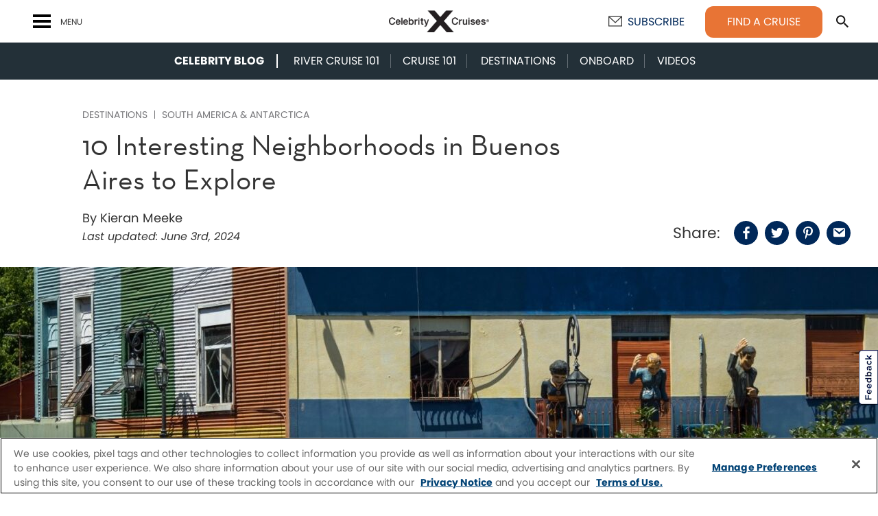

--- FILE ---
content_type: text/html; charset=UTF-8
request_url: https://www.celebritycruises.com/blog/neighborhoods-in-buenos-aires
body_size: 43761
content:
<!doctype html>
<!--[if IE 9 ]><html lang="en" class="ie9 lt-ie10 lt-ie11 no-js"> <![endif]-->
<!--[if IE 10 ]><html lang="en" class="ie10 lt-ie11 no-js"> <![endif]-->
<!--[if gt IE 10 ]><html lang="en" class="ie11 no-js"> <![endif]-->
<!--[if !(IE)]><!--><html id="front" lang="en" class="no-js"><!--<![endif]-->
<head>
	<meta charset="utf-8">
<script type="text/javascript">
/* <![CDATA[ */
 var gform;gform||(document.addEventListener("gform_main_scripts_loaded",function(){gform.scriptsLoaded=!0}),window.addEventListener("DOMContentLoaded",function(){gform.domLoaded=!0}),gform={domLoaded:!1,scriptsLoaded:!1,initializeOnLoaded:function(o){gform.domLoaded&&gform.scriptsLoaded?o():!gform.domLoaded&&gform.scriptsLoaded?window.addEventListener("DOMContentLoaded",o):document.addEventListener("gform_main_scripts_loaded",o)},hooks:{action:{},filter:{}},addAction:function(o,n,r,t){gform.addHook("action",o,n,r,t)},addFilter:function(o,n,r,t){gform.addHook("filter",o,n,r,t)},doAction:function(o){gform.doHook("action",o,arguments)},applyFilters:function(o){return gform.doHook("filter",o,arguments)},removeAction:function(o,n){gform.removeHook("action",o,n)},removeFilter:function(o,n,r){gform.removeHook("filter",o,n,r)},addHook:function(o,n,r,t,i){null==gform.hooks[o][n]&&(gform.hooks[o][n]=[]);var e=gform.hooks[o][n];null==i&&(i=n+"_"+e.length),gform.hooks[o][n].push({tag:i,callable:r,priority:t=null==t?10:t})},doHook:function(n,o,r){var t;if(r=Array.prototype.slice.call(r,1),null!=gform.hooks[n][o]&&((o=gform.hooks[n][o]).sort(function(o,n){return o.priority-n.priority}),o.forEach(function(o){"function"!=typeof(t=o.callable)&&(t=window[t]),"action"==n?t.apply(null,r):r[0]=t.apply(null,r)})),"filter"==n)return r[0]},removeHook:function(o,n,t,i){var r;null!=gform.hooks[o][n]&&(r=(r=gform.hooks[o][n]).filter(function(o,n,r){return!!(null!=i&&i!=o.tag||null!=t&&t!=o.priority)}),gform.hooks[o][n]=r)}}); 
/* ]]> */
</script>


	<title>10 Interesting Neighborhoods in Buenos Aires to Explore | Celebrity Cruises</title>

	<meta name="viewport" content="width=device-width, initial-scale=1"/>

  
	<link rel="preload" href="https://www.celebritycruises.com/blog/content/themes/base/css/below-fold.css?v=1750785595" as="style">
	<link rel="preload" href="https://www.celebritycruises.com/blog/content/themes/base/js/below-fold.js?v=1748523332" as="script">

	<script>
			var _h = document.getElementsByTagName("html")[0];
			_h.className = _h.className.replace(/\bno-js\b/,'has-js');
	</script>

	
	<!-- Google Tag Manager -->
	<script>(function(w,d,s,l,i){w[l]=w[l]||[];w[l].push({'gtm.start':
			   new Date().getTime(),event:'gtm.js'});var f=d.getElementsByTagName(s)[0],
		   j=d.createElement(s),dl=l!='dataLayer'?'&l='+l:'';j.async=true;j.src=
		   'https://www.googletagmanager.com/gtm.js?id='+i+dl;f.parentNode.insertBefore(j,f);
	   })(window,document,'script','dataLayer','GTM-NHG5HD6');</script>
	<!-- End Google Tag Manager -->

    <!-- OneTrust Cookies Consent Notice start for www.celebritycruises.com -->
    <script type="text/javascript" src="https://cdn.cookielaw.org/scripttemplates/otSDKStub.js" charset="UTF-8" data-domain-script="3319fdd0-7269-4429-9be7-99ddc16b7a0a"></script>
    <script type="text/javascript">
    function OptanonWrapper() { }
    </script>
    <!-- End OneTrust Cookies Consent Notice -->

	<meta name='robots' content='index, follow, max-image-preview:large, max-snippet:-1, max-video-preview:-1' />

	<!-- This site is optimized with the Yoast SEO plugin v22.5 - https://yoast.com/wordpress/plugins/seo/ -->
	<meta name="description" content="From the colorful La Boca to the booming Puerto Madero, here is a guide to ten of the very best neighborhoods in Buenos Aires." />
	<link rel="canonical" href="https://www.celebritycruises.com/blog/neighborhoods-in-buenos-aires" />
	<meta property="og:locale" content="en_US" />
	<meta property="og:type" content="article" />
	<meta property="og:title" content="10 Interesting Neighborhoods in Buenos Aires to Explore | Celebrity Cruises" />
	<meta property="og:description" content="From the colorful La Boca to the booming Puerto Madero, here is a guide to ten of the very best neighborhoods in Buenos Aires." />
	<meta property="og:url" content="https://www.celebritycruises.com/blog/neighborhoods-in-buenos-aires" />
	<meta property="og:site_name" content="Celebrity Current" />
	<meta property="article:publisher" content="https://www.facebook.com/CelebrityCruises/" />
	<meta property="article:published_time" content="2022-04-04T12:24:20+00:00" />
	<meta property="article:modified_time" content="2024-06-04T00:13:46+00:00" />
	<meta property="og:image" content="https://www.celebritycruises.com/blog/content/uploads/2022/04/neighborhoods-in-buenos-aires-la-boca-hero.jpg" />
	<meta property="og:image:width" content="1920" />
	<meta property="og:image:height" content="1280" />
	<meta property="og:image:type" content="image/jpeg" />
	<meta name="author" content="Celebrity Cruises" />
	<meta name="twitter:card" content="summary_large_image" />
	<meta name="twitter:creator" content="@CelebrityCruise" />
	<meta name="twitter:site" content="@CelebrityCruise" />
	<meta name="twitter:label1" content="Written by" />
	<meta name="twitter:data1" content="Celebrity Cruises" />
	<meta name="twitter:label2" content="Est. reading time" />
	<meta name="twitter:data2" content="17 minutes" />
	<script type="application/ld+json" class="yoast-schema-graph">{"@context":"https://schema.org","@graph":[{"@type":"Article","@id":"https://www.celebritycruises.com/blog/neighborhoods-in-buenos-aires#article","isPartOf":{"@id":"https://www.celebritycruises.com/blog/neighborhoods-in-buenos-aires"},"author":{"name":"Celebrity Cruises","@id":"https://www.celebritycruises.com/blog/#/schema/person/4edb962cfb21ba7da8ac55a581c4d71d"},"headline":"10 Interesting Neighborhoods in Buenos Aires to Explore","datePublished":"2022-04-04T12:24:20+00:00","dateModified":"2024-06-04T00:13:46+00:00","mainEntityOfPage":{"@id":"https://www.celebritycruises.com/blog/neighborhoods-in-buenos-aires"},"wordCount":7,"publisher":{"@id":"https://www.celebritycruises.com/blog/#organization"},"image":{"@id":"https://www.celebritycruises.com/blog/neighborhoods-in-buenos-aires#primaryimage"},"thumbnailUrl":"https://www.celebritycruises.com/blog/content/uploads/2022/04/neighborhoods-in-buenos-aires-la-boca-hero.jpg","articleSection":["Destinations","South America &amp; Antarctica"],"inLanguage":"en-US"},{"@type":"WebPage","@id":"https://www.celebritycruises.com/blog/neighborhoods-in-buenos-aires","url":"https://www.celebritycruises.com/blog/neighborhoods-in-buenos-aires","name":"10 Interesting Neighborhoods in Buenos Aires to Explore | Celebrity Cruises","isPartOf":{"@id":"https://www.celebritycruises.com/blog/#website"},"primaryImageOfPage":{"@id":"https://www.celebritycruises.com/blog/neighborhoods-in-buenos-aires#primaryimage"},"image":{"@id":"https://www.celebritycruises.com/blog/neighborhoods-in-buenos-aires#primaryimage"},"thumbnailUrl":"https://www.celebritycruises.com/blog/content/uploads/2022/04/neighborhoods-in-buenos-aires-la-boca-hero.jpg","datePublished":"2022-04-04T12:24:20+00:00","dateModified":"2024-06-04T00:13:46+00:00","description":"From the colorful La Boca to the booming Puerto Madero, here is a guide to ten of the very best neighborhoods in Buenos Aires.","breadcrumb":{"@id":"https://www.celebritycruises.com/blog/neighborhoods-in-buenos-aires#breadcrumb"},"inLanguage":"en-US","potentialAction":[{"@type":"ReadAction","target":["https://www.celebritycruises.com/blog/neighborhoods-in-buenos-aires"]}]},{"@type":"ImageObject","inLanguage":"en-US","@id":"https://www.celebritycruises.com/blog/neighborhoods-in-buenos-aires#primaryimage","url":"https://www.celebritycruises.com/blog/content/uploads/2022/04/neighborhoods-in-buenos-aires-la-boca-hero.jpg","contentUrl":"https://www.celebritycruises.com/blog/content/uploads/2022/04/neighborhoods-in-buenos-aires-la-boca-hero.jpg","width":1920,"height":1280,"caption":"La Boca"},{"@type":"BreadcrumbList","@id":"https://www.celebritycruises.com/blog/neighborhoods-in-buenos-aires#breadcrumb","itemListElement":[{"@type":"ListItem","position":1,"name":"Home","item":"https://www.celebritycruises.com/blog/"},{"@type":"ListItem","position":2,"name":"10 Interesting Neighborhoods in Buenos Aires to Explore"}]},{"@type":"WebSite","@id":"https://www.celebritycruises.com/blog/#website","url":"https://www.celebritycruises.com/blog/","name":"Celebrity Current","description":"Celebrity Cruises Travel Blog","publisher":{"@id":"https://www.celebritycruises.com/blog/#organization"},"potentialAction":[{"@type":"SearchAction","target":{"@type":"EntryPoint","urlTemplate":"https://www.celebritycruises.com/blog/?s={search_term_string}"},"query-input":"required name=search_term_string"}],"inLanguage":"en-US"},{"@type":"Organization","@id":"https://www.celebritycruises.com/blog/#organization","name":"Celebrity Cruises","url":"https://www.celebritycruises.com/blog/","logo":{"@type":"ImageObject","inLanguage":"en-US","@id":"https://www.celebritycruises.com/blog/#/schema/logo/image/","url":"https://www.celebritycruises.com/blog/content/uploads/2020/03/14494830_10154542565870879_5374236055875943377_n.jpg","contentUrl":"https://www.celebritycruises.com/blog/content/uploads/2020/03/14494830_10154542565870879_5374236055875943377_n.jpg","width":180,"height":180,"caption":"Celebrity Cruises"},"image":{"@id":"https://www.celebritycruises.com/blog/#/schema/logo/image/"},"sameAs":["https://www.facebook.com/CelebrityCruises/","https://x.com/CelebrityCruise","https://www.instagram.com/celebritycruises/","https://www.pinterest.com/celebritycruise/","https://www.youtube.com/celebritycruises"]},{"@type":"Person","@id":"https://www.celebritycruises.com/blog/#/schema/person/4edb962cfb21ba7da8ac55a581c4d71d","name":"Celebrity Cruises","image":{"@type":"ImageObject","inLanguage":"en-US","@id":"https://www.celebritycruises.com/blog/#/schema/person/image/","url":"https://secure.gravatar.com/avatar/9dc27e71b39f7e4e6f6baaf8ed60c4c1?s=96&d=mm&r=g","contentUrl":"https://secure.gravatar.com/avatar/9dc27e71b39f7e4e6f6baaf8ed60c4c1?s=96&d=mm&r=g","caption":"Celebrity Cruises"},"url":"https://www.celebritycruises.com/blog/author/arianne"}]}</script>
	<!-- / Yoast SEO plugin. -->


<link rel="https://api.w.org/" href="https://www.celebritycruises.com/blog/wp-json/" /><link rel="alternate" type="application/json" href="https://www.celebritycruises.com/blog/wp-json/wp/v2/posts/19771" /><link rel="alternate" type="application/json+oembed" href="https://www.celebritycruises.com/blog/wp-json/oembed/1.0/embed?url=https%3A%2F%2Fwww.celebritycruises.com%2Fblog%2Fneighborhoods-in-buenos-aires" />
<link rel="alternate" type="text/xml+oembed" href="https://www.celebritycruises.com/blog/wp-json/oembed/1.0/embed?url=https%3A%2F%2Fwww.celebritycruises.com%2Fblog%2Fneighborhoods-in-buenos-aires&#038;format=xml" />

  	     	  <style media="screen" type="text/css">@font-face{font-family:"NeutrafaceText";src:url("/blog/content/themes/base/font/NeutrafaceText-Book.woff") format("woff");font-weight:300;font-style:normal;font-display:swap}@font-face{font-family:"Flaticon";src:url("/blog/content/themes/base/font/flaticon/Flaticon.eot");src:url("/blog/content/themes/base/font/flaticon/Flaticon.eot?#iefix") format("embedded-opentype"),url("/blog/content/themes/base/font/flaticon/Flaticon.woff2") format("woff2"),url("/blog/content/themes/base/font/flaticon/Flaticon.woff") format("woff"),url("/blog/content/themes/base/font/flaticon/Flaticon.ttf") format("truetype"),url("/blog/content/themes/base/font/flaticon/Flaticon.svg#Flaticon") format("svg");font-weight:normal;font-style:normal}@media screen and (-webkit-min-device-pixel-ratio: 0){@font-face{font-family:"Flaticon";src:url("/blog/content/themes/base/font/flaticon/Flaticon.svg#Flaticon") format("svg")}}.fi:before{display:inline-block;font-family:"Flaticon";font-style:normal;font-weight:normal;font-variant:normal;line-height:1;text-decoration:inherit;text-rendering:optimizeLegibility;text-transform:none;-moz-osx-font-smoothing:grayscale;-webkit-font-smoothing:antialiased;font-smoothing:antialiased}.flaticon-phone-call-button:before{content:""}.flaticon-search:before{content:""}.flaticon-arrow:before{content:""}.flaticon-back:before{content:""}.flaticon-down:before{content:""}.flaticon-arrow-1:before{content:""}.flaticon-facebook-logo:before{content:""}.flaticon-twitter-social-logotype:before{content:""}.flaticon-instagram-social-network-logo-of-photo-camera:before{content:""}.flaticon-pinterest-social-logo:before{content:""}.flaticon-youtube-symbol:before{content:""}.flaticon-close-button:before{content:""}.flaticon-buffet:before{content:""}.flaticon-slider-arrow:before{content:""}.flaticon-email:before{content:""}*,*::before,*::after{-webkit-box-sizing:border-box;box-sizing:border-box}html{font-family:sans-serif;line-height:1.15;-webkit-text-size-adjust:100%;-webkit-tap-highlight-color:rgba(0,0,0,0)}article,aside,figcaption,figure,footer,header,hgroup,main,nav,section{display:block}body{margin:0;font-family:-apple-system,BlinkMacSystemFont,"Segoe UI",Roboto,"Helvetica Neue",Arial,"Noto Sans",sans-serif,"Apple Color Emoji","Segoe UI Emoji","Segoe UI Symbol","Noto Color Emoji";font-size:1rem;font-weight:400;line-height:1.5;color:#212529;text-align:left;background-color:#fff}[tabindex="-1"]:focus{outline:0 !important}hr{-webkit-box-sizing:content-box;box-sizing:content-box;height:0;overflow:visible}h1,h2,h3,h4,h5,h6{margin-top:0;margin-bottom:.5rem}p{margin-top:0;margin-bottom:1rem}abbr[title],abbr[data-original-title]{text-decoration:underline;-webkit-text-decoration:underline dotted;text-decoration:underline dotted;cursor:help;border-bottom:0;text-decoration-skip-ink:none}address{margin-bottom:1rem;font-style:normal;line-height:inherit}ol,ul,dl{margin-top:0;margin-bottom:1rem}ol ol,ul ul,ol ul,ul ol{margin-bottom:0}dt{font-weight:700}dd{margin-bottom:.5rem;margin-left:0}blockquote{margin:0 0 1rem}b,strong{font-weight:bolder}small{font-size:80%}sub,sup{position:relative;font-size:75%;line-height:0;vertical-align:baseline}sub{bottom:-0.25em}sup{top:-0.5em}a{color:#007bff;text-decoration:none;background-color:rgba(0,0,0,0)}a:hover{color:#0056b3;text-decoration:underline}a:not([href]):not([tabindex]){color:inherit;text-decoration:none}a:not([href]):not([tabindex]):hover,a:not([href]):not([tabindex]):focus{color:inherit;text-decoration:none}a:not([href]):not([tabindex]):focus{outline:0}pre,code,kbd,samp{font-family:SFMono-Regular,Menlo,Monaco,Consolas,"Liberation Mono","Courier New",monospace;font-size:1em}pre{margin-top:0;margin-bottom:1rem;overflow:auto}figure{margin:0 0 1rem}img{vertical-align:middle;border-style:none}svg{overflow:hidden;vertical-align:middle}table{border-collapse:collapse}caption{padding-top:.75rem;padding-bottom:.75rem;color:#6c757d;text-align:left;caption-side:bottom}th{text-align:inherit}label{display:inline-block;margin-bottom:.5rem}button{border-radius:0}button:focus{outline:1px dotted;outline:5px auto -webkit-focus-ring-color}input,button,select,optgroup,textarea{margin:0;font-family:inherit;font-size:inherit;line-height:inherit}button,input{overflow:visible}button,select{text-transform:none}select{word-wrap:normal}button,[type=button],[type=reset],[type=submit]{-webkit-appearance:button}button:not(:disabled),[type=button]:not(:disabled),[type=reset]:not(:disabled),[type=submit]:not(:disabled){cursor:pointer}button::-moz-focus-inner,[type=button]::-moz-focus-inner,[type=reset]::-moz-focus-inner,[type=submit]::-moz-focus-inner{padding:0;border-style:none}input[type=radio],input[type=checkbox]{-webkit-box-sizing:border-box;box-sizing:border-box;padding:0}input[type=date],input[type=time],input[type=datetime-local],input[type=month]{-webkit-appearance:listbox}textarea{overflow:auto;resize:vertical}fieldset{min-width:0;padding:0;margin:0;border:0}legend{display:block;width:100%;max-width:100%;padding:0;margin-bottom:.5rem;font-size:1.5rem;line-height:inherit;color:inherit;white-space:normal}progress{vertical-align:baseline}[type=number]::-webkit-inner-spin-button,[type=number]::-webkit-outer-spin-button{height:auto}[type=search]{outline-offset:-2px;-webkit-appearance:none}[type=search]::-webkit-search-decoration{-webkit-appearance:none}::-webkit-file-upload-button{font:inherit;-webkit-appearance:button}output{display:inline-block}summary{display:list-item;cursor:pointer}template{display:none}[hidden]{display:none !important}.fade{-webkit-transition:opacity .15s linear;transition:opacity .15s linear}@media(prefers-reduced-motion: reduce){.fade{-webkit-transition:none;transition:none}}.fade:not(.show){opacity:0}.collapse:not(.show){display:none}.collapsing{position:relative;height:0;overflow:hidden;-webkit-transition:height .35s ease;transition:height .35s ease}@media(prefers-reduced-motion: reduce){.collapsing{-webkit-transition:none;transition:none}}*,*:before,*:after{-webkit-box-sizing:border-box;box-sizing:border-box}.site-wrap{max-width:1920px;margin:0 auto;overflow:hidden}section{padding:40px 0}@media(min-width: 768px){section{padding:50px 0}}@media(min-width: 992px){section{padding:60px 0}}section.white{background:#fff}section.white+section.white{padding-top:0}section.gray{background:#f8f8f8}section.gray+section.gray{padding-top:0}section.dark-gray{background:#233038}section.dark-gray+section.dark-gray{padding-top:0}section.blue{background:#002859}section.blue+section.blue{padding-top:0}.lead_content{margin:0 0 30px}@media(min-width: 768px){.lead_content{margin:0 0 40px}}@media(min-width: 992px){.lead_content{margin:0 0 50px}}html{width:100%;height:100%}body{width:100%;height:100%;margin:0;padding:0;background:#fff;-webkit-font-smoothing:antialiased;-moz-osx-font-smoothing:grayscale}input[type=text],input[type=email],select,textarea{background:#fff;border:1px solid #e1e1e1;border-radius:0;color:#000;display:block;font-size:1.6rem;padding:11px 15px;text-align:left;width:100%;font-weight:400;appearance:none;-moz-appearance:none;-webkit-appearance:none;-webkit-transition:all .2s ease-in-out;transition:all .2s ease-in-out}@media(prefers-reduced-motion: reduce){input[type=text],input[type=email],select,textarea{-webkit-transition:none;transition:none}}@media(min-width: 768px){input[type=text],input[type=email],select,textarea{padding:12px 18px}}select{background-image:url("/blog/content/themes/base/img/icons/select-arrow-down.png");background-size:15px auto;background-position:right center;background-repeat:no-repeat;-webkit-appearance:none;-moz-appearance:none;appearance:none;cursor:pointer;padding-right:45px}select:focus{background-image:url("/blog/content/themes/base/img/icons/select-arrow-up.png")}select option{font-size:1.6rem}textarea{height:110px}select::-ms-expand{display:none}input[type=submit]{color:#fff}input[type=submit]:hover{color:#fff}label{display:block;font-size:1.6rem;cursor:pointer;line-height:1.2;font-weight:500;margin:0 0 5px}.legal{font-size:12px;margin:0}.gform_wrapper .gform_fields{margin:0;padding:0;list-style:none}.gform_wrapper .gform_fields li{margin:0 0 30px;padding:0}.gform_wrapper .gform_fields li:before{display:none}@media(min-width: 768px){.gform_wrapper .gform_fields li{display:inline-block;vertical-align:top;width:100%}}@media(min-width: 768px){.gform_wrapper .gform_fields input[type=text],.gform_wrapper .gform_fields select{max-width:49%}}.gform_wrapper .gfield_radio,.gform_wrapper .gfield_checkbox{margin:14px 0 0;padding:0;list-style:none}.gform_wrapper .gfield_radio li,.gform_wrapper .gfield_checkbox li{display:block;margin:6px 0 0}.gform_wrapper .gfield_radio li:first-child,.gform_wrapper .gfield_checkbox li:first-child{margin:0}.gform_wrapper .gfield_radio li label.checkbox-label,.gform_wrapper .gfield_checkbox li label.checkbox-label{text-transform:none;font-weight:400;padding:0 0 0 28px;color:#000;position:relative;line-height:1.4;margin:0;font-size:14px}.gform_wrapper .gfield_radio li label.checkbox-label:before,.gform_wrapper .gfield_checkbox li label.checkbox-label:before{display:block;content:"";height:15px;width:15px;border:1px solid #e1e1e1;border-radius:2px;background:#fff;position:absolute;left:0;top:2px;-webkit-transition:all .2s ease-in-out;transition:all .2s ease-in-out}@media(prefers-reduced-motion: reduce){.gform_wrapper .gfield_radio li label.checkbox-label:before,.gform_wrapper .gfield_checkbox li label.checkbox-label:before{-webkit-transition:none;transition:none}}.gform_wrapper .gfield_radio li input,.gform_wrapper .gfield_checkbox li input{position:absolute;left:-9999px;opacity:0}.gform_wrapper .gfield_radio li label.checkbox-label{padding:0 0 0 23px}.gform_wrapper .gfield_radio li label.checkbox-label:before{border-radius:50%;border:1px solid #e1e1e1;height:13px;width:13px;top:3px}.gform_wrapper .gfield_radio li input:checked+label:before{border:1px solid #ccc}.gform_wrapper .gfield_radio li input:checked+label:after{content:"";position:absolute;border-radius:50%;background:#ccc;height:5px;width:5px;top:7px;left:4px}.gform_wrapper .gfield_checkbox li input:checked+label:after{content:"✔";position:absolute;left:1px;top:-9px;z-index:10;font-size:20px;color:#ccc}.gform_wrapper .gfield_contains_required>label{padding-left:14px;position:relative}.gform_wrapper .gfield_required{display:block;width:4px;height:4px;text-align:left;text-indent:-9999px;position:absolute;left:0;top:3px;border-radius:50%;background:#ccc}.gform_wrapper .form-legend{text-align:right;font-size:14px;line-height:1.2}.gform_wrapper .form-legend h4,.gform_wrapper .form-legend p{text-align:left}.gform_wrapper .form-legend .gfield_required{display:inline-block;vertical-align:top;position:static;margin:3px 3px 0 0}@media(min-width: 768px){#gform_1_bkup #field_1_1,#gform_1_bkup #field_1_2{width:48%}}#gform_1_bkup #field_1_1 input,#gform_1_bkup #field_1_1 select,#gform_1_bkup #field_1_2 input,#gform_1_bkup #field_1_2 select{max-width:none}@media(min-width: 768px){#gform_1_bkup #field_1_2{margin-left:4%}}.gform_wrapper{margin:30px 0 0}@media(min-width: 768px){.gform_wrapper{margin:40px 0 0}}@media(min-width: 992px){.gform_wrapper{margin:45px 0 0}}.gform_wrapper .gform_hidden{position:absolute;left:-9999px}.gform_wrapper .gform_body{text-align:left}.gform_wrapper .hidden_label .gfield_label{display:none}.gform_wrapper .label-opacity .gfield_label{opacity:0;cursor:default}@media(max-width: 767.98px){.gform_wrapper .label-opacity .gfield_label{display:none}}.gform_wrapper .validation_error,.gform_wrapper .validation_message{font-size:12px;color:#fff;margin:3px 0 0}.gform_wrapper .validation_error{margin:0 0 30px}.gform_wrapper .gfield_error select,.gform_wrapper .gfield_error input,.gform_wrapper .gfield_error textarea{border-color:#ccc}.gform_wrapper .gfield_error .ginput_container_checkbox{padding:15px;border:1px solid #ccc;border-radius:8px;background:#fff;margin:14px 0 0}.gform_wrapper .gfield_error .ginput_container_checkbox .gfield_checkbox{margin:0}.gform_wrapper .gfield label.error{font-size:12px;color:#ccc;margin:5px 0 0;text-transform:none;font-weight:400;padding:0}.gform_wrapper .gform_validation_container{display:none !important}.gform_confirmation_wrapper .gform_confirmation_message{font-size:1.8rem;margin:50px 0}@media(min-width: 768px){.gform_confirmation_wrapper .gform_confirmation_message{font-size:2.4rem}}a.privacy-policy{color:#fff}.d-none{display:none !important}.d-inline{display:inline !important}.d-inline-block{display:inline-block !important}.d-block{display:block !important}.d-table{display:table !important}.d-table-row{display:table-row !important}.d-table-cell{display:table-cell !important}.d-flex{display:-webkit-box !important;display:-ms-flexbox !important;display:flex !important}.d-inline-flex{display:-webkit-inline-box !important;display:-ms-inline-flexbox !important;display:inline-flex !important}@media(min-width: 576px){.d-sm-none{display:none !important}.d-sm-inline{display:inline !important}.d-sm-inline-block{display:inline-block !important}.d-sm-block{display:block !important}.d-sm-table{display:table !important}.d-sm-table-row{display:table-row !important}.d-sm-table-cell{display:table-cell !important}.d-sm-flex{display:-webkit-box !important;display:-ms-flexbox !important;display:flex !important}.d-sm-inline-flex{display:-webkit-inline-box !important;display:-ms-inline-flexbox !important;display:inline-flex !important}}@media(min-width: 768px){.d-md-none{display:none !important}.d-md-inline{display:inline !important}.d-md-inline-block{display:inline-block !important}.d-md-block{display:block !important}.d-md-table{display:table !important}.d-md-table-row{display:table-row !important}.d-md-table-cell{display:table-cell !important}.d-md-flex{display:-webkit-box !important;display:-ms-flexbox !important;display:flex !important}.d-md-inline-flex{display:-webkit-inline-box !important;display:-ms-inline-flexbox !important;display:inline-flex !important}}@media(min-width: 992px){.d-lg-none{display:none !important}.d-lg-inline{display:inline !important}.d-lg-inline-block{display:inline-block !important}.d-lg-block{display:block !important}.d-lg-table{display:table !important}.d-lg-table-row{display:table-row !important}.d-lg-table-cell{display:table-cell !important}.d-lg-flex{display:-webkit-box !important;display:-ms-flexbox !important;display:flex !important}.d-lg-inline-flex{display:-webkit-inline-box !important;display:-ms-inline-flexbox !important;display:inline-flex !important}}@media(min-width: 1200px){.d-xl-none{display:none !important}.d-xl-inline{display:inline !important}.d-xl-inline-block{display:inline-block !important}.d-xl-block{display:block !important}.d-xl-table{display:table !important}.d-xl-table-row{display:table-row !important}.d-xl-table-cell{display:table-cell !important}.d-xl-flex{display:-webkit-box !important;display:-ms-flexbox !important;display:flex !important}.d-xl-inline-flex{display:-webkit-inline-box !important;display:-ms-inline-flexbox !important;display:inline-flex !important}}@media print{.d-print-none{display:none !important}.d-print-inline{display:inline !important}.d-print-inline-block{display:inline-block !important}.d-print-block{display:block !important}.d-print-table{display:table !important}.d-print-table-row{display:table-row !important}.d-print-table-cell{display:table-cell !important}.d-print-flex{display:-webkit-box !important;display:-ms-flexbox !important;display:flex !important}.d-print-inline-flex{display:-webkit-inline-box !important;display:-ms-inline-flexbox !important;display:inline-flex !important}}.flex-row{-webkit-box-orient:horizontal !important;-webkit-box-direction:normal !important;-ms-flex-direction:row !important;flex-direction:row !important}.flex-column{-webkit-box-orient:vertical !important;-webkit-box-direction:normal !important;-ms-flex-direction:column !important;flex-direction:column !important}.flex-row-reverse{-webkit-box-orient:horizontal !important;-webkit-box-direction:reverse !important;-ms-flex-direction:row-reverse !important;flex-direction:row-reverse !important}.flex-column-reverse{-webkit-box-orient:vertical !important;-webkit-box-direction:reverse !important;-ms-flex-direction:column-reverse !important;flex-direction:column-reverse !important}.flex-wrap{-ms-flex-wrap:wrap !important;flex-wrap:wrap !important}.flex-nowrap{-ms-flex-wrap:nowrap !important;flex-wrap:nowrap !important}.flex-wrap-reverse{-ms-flex-wrap:wrap-reverse !important;flex-wrap:wrap-reverse !important}.flex-fill{-webkit-box-flex:1 !important;-ms-flex:1 1 auto !important;flex:1 1 auto !important}.flex-grow-0{-webkit-box-flex:0 !important;-ms-flex-positive:0 !important;flex-grow:0 !important}.flex-grow-1{-webkit-box-flex:1 !important;-ms-flex-positive:1 !important;flex-grow:1 !important}.flex-shrink-0{-ms-flex-negative:0 !important;flex-shrink:0 !important}.flex-shrink-1{-ms-flex-negative:1 !important;flex-shrink:1 !important}.justify-content-start{-webkit-box-pack:start !important;-ms-flex-pack:start !important;justify-content:flex-start !important}.justify-content-end{-webkit-box-pack:end !important;-ms-flex-pack:end !important;justify-content:flex-end !important}.justify-content-center{-webkit-box-pack:center !important;-ms-flex-pack:center !important;justify-content:center !important}.justify-content-between{-webkit-box-pack:justify !important;-ms-flex-pack:justify !important;justify-content:space-between !important}.justify-content-around{-ms-flex-pack:distribute !important;justify-content:space-around !important}.align-items-start{-webkit-box-align:start !important;-ms-flex-align:start !important;align-items:flex-start !important}.align-items-end{-webkit-box-align:end !important;-ms-flex-align:end !important;align-items:flex-end !important}.align-items-center{-webkit-box-align:center !important;-ms-flex-align:center !important;align-items:center !important}.align-items-baseline{-webkit-box-align:baseline !important;-ms-flex-align:baseline !important;align-items:baseline !important}.align-items-stretch{-webkit-box-align:stretch !important;-ms-flex-align:stretch !important;align-items:stretch !important}.align-content-start{-ms-flex-line-pack:start !important;align-content:flex-start !important}.align-content-end{-ms-flex-line-pack:end !important;align-content:flex-end !important}.align-content-center{-ms-flex-line-pack:center !important;align-content:center !important}.align-content-between{-ms-flex-line-pack:justify !important;align-content:space-between !important}.align-content-around{-ms-flex-line-pack:distribute !important;align-content:space-around !important}.align-content-stretch{-ms-flex-line-pack:stretch !important;align-content:stretch !important}.align-self-auto{-ms-flex-item-align:auto !important;align-self:auto !important}.align-self-start{-ms-flex-item-align:start !important;align-self:flex-start !important}.align-self-end{-ms-flex-item-align:end !important;align-self:flex-end !important}.align-self-center{-ms-flex-item-align:center !important;align-self:center !important}.align-self-baseline{-ms-flex-item-align:baseline !important;align-self:baseline !important}.align-self-stretch{-ms-flex-item-align:stretch !important;align-self:stretch !important}@media(min-width: 576px){.flex-sm-row{-webkit-box-orient:horizontal !important;-webkit-box-direction:normal !important;-ms-flex-direction:row !important;flex-direction:row !important}.flex-sm-column{-webkit-box-orient:vertical !important;-webkit-box-direction:normal !important;-ms-flex-direction:column !important;flex-direction:column !important}.flex-sm-row-reverse{-webkit-box-orient:horizontal !important;-webkit-box-direction:reverse !important;-ms-flex-direction:row-reverse !important;flex-direction:row-reverse !important}.flex-sm-column-reverse{-webkit-box-orient:vertical !important;-webkit-box-direction:reverse !important;-ms-flex-direction:column-reverse !important;flex-direction:column-reverse !important}.flex-sm-wrap{-ms-flex-wrap:wrap !important;flex-wrap:wrap !important}.flex-sm-nowrap{-ms-flex-wrap:nowrap !important;flex-wrap:nowrap !important}.flex-sm-wrap-reverse{-ms-flex-wrap:wrap-reverse !important;flex-wrap:wrap-reverse !important}.flex-sm-fill{-webkit-box-flex:1 !important;-ms-flex:1 1 auto !important;flex:1 1 auto !important}.flex-sm-grow-0{-webkit-box-flex:0 !important;-ms-flex-positive:0 !important;flex-grow:0 !important}.flex-sm-grow-1{-webkit-box-flex:1 !important;-ms-flex-positive:1 !important;flex-grow:1 !important}.flex-sm-shrink-0{-ms-flex-negative:0 !important;flex-shrink:0 !important}.flex-sm-shrink-1{-ms-flex-negative:1 !important;flex-shrink:1 !important}.justify-content-sm-start{-webkit-box-pack:start !important;-ms-flex-pack:start !important;justify-content:flex-start !important}.justify-content-sm-end{-webkit-box-pack:end !important;-ms-flex-pack:end !important;justify-content:flex-end !important}.justify-content-sm-center{-webkit-box-pack:center !important;-ms-flex-pack:center !important;justify-content:center !important}.justify-content-sm-between{-webkit-box-pack:justify !important;-ms-flex-pack:justify !important;justify-content:space-between !important}.justify-content-sm-around{-ms-flex-pack:distribute !important;justify-content:space-around !important}.align-items-sm-start{-webkit-box-align:start !important;-ms-flex-align:start !important;align-items:flex-start !important}.align-items-sm-end{-webkit-box-align:end !important;-ms-flex-align:end !important;align-items:flex-end !important}.align-items-sm-center{-webkit-box-align:center !important;-ms-flex-align:center !important;align-items:center !important}.align-items-sm-baseline{-webkit-box-align:baseline !important;-ms-flex-align:baseline !important;align-items:baseline !important}.align-items-sm-stretch{-webkit-box-align:stretch !important;-ms-flex-align:stretch !important;align-items:stretch !important}.align-content-sm-start{-ms-flex-line-pack:start !important;align-content:flex-start !important}.align-content-sm-end{-ms-flex-line-pack:end !important;align-content:flex-end !important}.align-content-sm-center{-ms-flex-line-pack:center !important;align-content:center !important}.align-content-sm-between{-ms-flex-line-pack:justify !important;align-content:space-between !important}.align-content-sm-around{-ms-flex-line-pack:distribute !important;align-content:space-around !important}.align-content-sm-stretch{-ms-flex-line-pack:stretch !important;align-content:stretch !important}.align-self-sm-auto{-ms-flex-item-align:auto !important;align-self:auto !important}.align-self-sm-start{-ms-flex-item-align:start !important;align-self:flex-start !important}.align-self-sm-end{-ms-flex-item-align:end !important;align-self:flex-end !important}.align-self-sm-center{-ms-flex-item-align:center !important;align-self:center !important}.align-self-sm-baseline{-ms-flex-item-align:baseline !important;align-self:baseline !important}.align-self-sm-stretch{-ms-flex-item-align:stretch !important;align-self:stretch !important}}@media(min-width: 768px){.flex-md-row{-webkit-box-orient:horizontal !important;-webkit-box-direction:normal !important;-ms-flex-direction:row !important;flex-direction:row !important}.flex-md-column{-webkit-box-orient:vertical !important;-webkit-box-direction:normal !important;-ms-flex-direction:column !important;flex-direction:column !important}.flex-md-row-reverse{-webkit-box-orient:horizontal !important;-webkit-box-direction:reverse !important;-ms-flex-direction:row-reverse !important;flex-direction:row-reverse !important}.flex-md-column-reverse{-webkit-box-orient:vertical !important;-webkit-box-direction:reverse !important;-ms-flex-direction:column-reverse !important;flex-direction:column-reverse !important}.flex-md-wrap{-ms-flex-wrap:wrap !important;flex-wrap:wrap !important}.flex-md-nowrap{-ms-flex-wrap:nowrap !important;flex-wrap:nowrap !important}.flex-md-wrap-reverse{-ms-flex-wrap:wrap-reverse !important;flex-wrap:wrap-reverse !important}.flex-md-fill{-webkit-box-flex:1 !important;-ms-flex:1 1 auto !important;flex:1 1 auto !important}.flex-md-grow-0{-webkit-box-flex:0 !important;-ms-flex-positive:0 !important;flex-grow:0 !important}.flex-md-grow-1{-webkit-box-flex:1 !important;-ms-flex-positive:1 !important;flex-grow:1 !important}.flex-md-shrink-0{-ms-flex-negative:0 !important;flex-shrink:0 !important}.flex-md-shrink-1{-ms-flex-negative:1 !important;flex-shrink:1 !important}.justify-content-md-start{-webkit-box-pack:start !important;-ms-flex-pack:start !important;justify-content:flex-start !important}.justify-content-md-end{-webkit-box-pack:end !important;-ms-flex-pack:end !important;justify-content:flex-end !important}.justify-content-md-center{-webkit-box-pack:center !important;-ms-flex-pack:center !important;justify-content:center !important}.justify-content-md-between{-webkit-box-pack:justify !important;-ms-flex-pack:justify !important;justify-content:space-between !important}.justify-content-md-around{-ms-flex-pack:distribute !important;justify-content:space-around !important}.align-items-md-start{-webkit-box-align:start !important;-ms-flex-align:start !important;align-items:flex-start !important}.align-items-md-end{-webkit-box-align:end !important;-ms-flex-align:end !important;align-items:flex-end !important}.align-items-md-center{-webkit-box-align:center !important;-ms-flex-align:center !important;align-items:center !important}.align-items-md-baseline{-webkit-box-align:baseline !important;-ms-flex-align:baseline !important;align-items:baseline !important}.align-items-md-stretch{-webkit-box-align:stretch !important;-ms-flex-align:stretch !important;align-items:stretch !important}.align-content-md-start{-ms-flex-line-pack:start !important;align-content:flex-start !important}.align-content-md-end{-ms-flex-line-pack:end !important;align-content:flex-end !important}.align-content-md-center{-ms-flex-line-pack:center !important;align-content:center !important}.align-content-md-between{-ms-flex-line-pack:justify !important;align-content:space-between !important}.align-content-md-around{-ms-flex-line-pack:distribute !important;align-content:space-around !important}.align-content-md-stretch{-ms-flex-line-pack:stretch !important;align-content:stretch !important}.align-self-md-auto{-ms-flex-item-align:auto !important;align-self:auto !important}.align-self-md-start{-ms-flex-item-align:start !important;align-self:flex-start !important}.align-self-md-end{-ms-flex-item-align:end !important;align-self:flex-end !important}.align-self-md-center{-ms-flex-item-align:center !important;align-self:center !important}.align-self-md-baseline{-ms-flex-item-align:baseline !important;align-self:baseline !important}.align-self-md-stretch{-ms-flex-item-align:stretch !important;align-self:stretch !important}}@media(min-width: 992px){.flex-lg-row{-webkit-box-orient:horizontal !important;-webkit-box-direction:normal !important;-ms-flex-direction:row !important;flex-direction:row !important}.flex-lg-column{-webkit-box-orient:vertical !important;-webkit-box-direction:normal !important;-ms-flex-direction:column !important;flex-direction:column !important}.flex-lg-row-reverse{-webkit-box-orient:horizontal !important;-webkit-box-direction:reverse !important;-ms-flex-direction:row-reverse !important;flex-direction:row-reverse !important}.flex-lg-column-reverse{-webkit-box-orient:vertical !important;-webkit-box-direction:reverse !important;-ms-flex-direction:column-reverse !important;flex-direction:column-reverse !important}.flex-lg-wrap{-ms-flex-wrap:wrap !important;flex-wrap:wrap !important}.flex-lg-nowrap{-ms-flex-wrap:nowrap !important;flex-wrap:nowrap !important}.flex-lg-wrap-reverse{-ms-flex-wrap:wrap-reverse !important;flex-wrap:wrap-reverse !important}.flex-lg-fill{-webkit-box-flex:1 !important;-ms-flex:1 1 auto !important;flex:1 1 auto !important}.flex-lg-grow-0{-webkit-box-flex:0 !important;-ms-flex-positive:0 !important;flex-grow:0 !important}.flex-lg-grow-1{-webkit-box-flex:1 !important;-ms-flex-positive:1 !important;flex-grow:1 !important}.flex-lg-shrink-0{-ms-flex-negative:0 !important;flex-shrink:0 !important}.flex-lg-shrink-1{-ms-flex-negative:1 !important;flex-shrink:1 !important}.justify-content-lg-start{-webkit-box-pack:start !important;-ms-flex-pack:start !important;justify-content:flex-start !important}.justify-content-lg-end{-webkit-box-pack:end !important;-ms-flex-pack:end !important;justify-content:flex-end !important}.justify-content-lg-center{-webkit-box-pack:center !important;-ms-flex-pack:center !important;justify-content:center !important}.justify-content-lg-between{-webkit-box-pack:justify !important;-ms-flex-pack:justify !important;justify-content:space-between !important}.justify-content-lg-around{-ms-flex-pack:distribute !important;justify-content:space-around !important}.align-items-lg-start{-webkit-box-align:start !important;-ms-flex-align:start !important;align-items:flex-start !important}.align-items-lg-end{-webkit-box-align:end !important;-ms-flex-align:end !important;align-items:flex-end !important}.align-items-lg-center{-webkit-box-align:center !important;-ms-flex-align:center !important;align-items:center !important}.align-items-lg-baseline{-webkit-box-align:baseline !important;-ms-flex-align:baseline !important;align-items:baseline !important}.align-items-lg-stretch{-webkit-box-align:stretch !important;-ms-flex-align:stretch !important;align-items:stretch !important}.align-content-lg-start{-ms-flex-line-pack:start !important;align-content:flex-start !important}.align-content-lg-end{-ms-flex-line-pack:end !important;align-content:flex-end !important}.align-content-lg-center{-ms-flex-line-pack:center !important;align-content:center !important}.align-content-lg-between{-ms-flex-line-pack:justify !important;align-content:space-between !important}.align-content-lg-around{-ms-flex-line-pack:distribute !important;align-content:space-around !important}.align-content-lg-stretch{-ms-flex-line-pack:stretch !important;align-content:stretch !important}.align-self-lg-auto{-ms-flex-item-align:auto !important;align-self:auto !important}.align-self-lg-start{-ms-flex-item-align:start !important;align-self:flex-start !important}.align-self-lg-end{-ms-flex-item-align:end !important;align-self:flex-end !important}.align-self-lg-center{-ms-flex-item-align:center !important;align-self:center !important}.align-self-lg-baseline{-ms-flex-item-align:baseline !important;align-self:baseline !important}.align-self-lg-stretch{-ms-flex-item-align:stretch !important;align-self:stretch !important}}@media(min-width: 1200px){.flex-xl-row{-webkit-box-orient:horizontal !important;-webkit-box-direction:normal !important;-ms-flex-direction:row !important;flex-direction:row !important}.flex-xl-column{-webkit-box-orient:vertical !important;-webkit-box-direction:normal !important;-ms-flex-direction:column !important;flex-direction:column !important}.flex-xl-row-reverse{-webkit-box-orient:horizontal !important;-webkit-box-direction:reverse !important;-ms-flex-direction:row-reverse !important;flex-direction:row-reverse !important}.flex-xl-column-reverse{-webkit-box-orient:vertical !important;-webkit-box-direction:reverse !important;-ms-flex-direction:column-reverse !important;flex-direction:column-reverse !important}.flex-xl-wrap{-ms-flex-wrap:wrap !important;flex-wrap:wrap !important}.flex-xl-nowrap{-ms-flex-wrap:nowrap !important;flex-wrap:nowrap !important}.flex-xl-wrap-reverse{-ms-flex-wrap:wrap-reverse !important;flex-wrap:wrap-reverse !important}.flex-xl-fill{-webkit-box-flex:1 !important;-ms-flex:1 1 auto !important;flex:1 1 auto !important}.flex-xl-grow-0{-webkit-box-flex:0 !important;-ms-flex-positive:0 !important;flex-grow:0 !important}.flex-xl-grow-1{-webkit-box-flex:1 !important;-ms-flex-positive:1 !important;flex-grow:1 !important}.flex-xl-shrink-0{-ms-flex-negative:0 !important;flex-shrink:0 !important}.flex-xl-shrink-1{-ms-flex-negative:1 !important;flex-shrink:1 !important}.justify-content-xl-start{-webkit-box-pack:start !important;-ms-flex-pack:start !important;justify-content:flex-start !important}.justify-content-xl-end{-webkit-box-pack:end !important;-ms-flex-pack:end !important;justify-content:flex-end !important}.justify-content-xl-center{-webkit-box-pack:center !important;-ms-flex-pack:center !important;justify-content:center !important}.justify-content-xl-between{-webkit-box-pack:justify !important;-ms-flex-pack:justify !important;justify-content:space-between !important}.justify-content-xl-around{-ms-flex-pack:distribute !important;justify-content:space-around !important}.align-items-xl-start{-webkit-box-align:start !important;-ms-flex-align:start !important;align-items:flex-start !important}.align-items-xl-end{-webkit-box-align:end !important;-ms-flex-align:end !important;align-items:flex-end !important}.align-items-xl-center{-webkit-box-align:center !important;-ms-flex-align:center !important;align-items:center !important}.align-items-xl-baseline{-webkit-box-align:baseline !important;-ms-flex-align:baseline !important;align-items:baseline !important}.align-items-xl-stretch{-webkit-box-align:stretch !important;-ms-flex-align:stretch !important;align-items:stretch !important}.align-content-xl-start{-ms-flex-line-pack:start !important;align-content:flex-start !important}.align-content-xl-end{-ms-flex-line-pack:end !important;align-content:flex-end !important}.align-content-xl-center{-ms-flex-line-pack:center !important;align-content:center !important}.align-content-xl-between{-ms-flex-line-pack:justify !important;align-content:space-between !important}.align-content-xl-around{-ms-flex-line-pack:distribute !important;align-content:space-around !important}.align-content-xl-stretch{-ms-flex-line-pack:stretch !important;align-content:stretch !important}.align-self-xl-auto{-ms-flex-item-align:auto !important;align-self:auto !important}.align-self-xl-start{-ms-flex-item-align:start !important;align-self:flex-start !important}.align-self-xl-end{-ms-flex-item-align:end !important;align-self:flex-end !important}.align-self-xl-center{-ms-flex-item-align:center !important;align-self:center !important}.align-self-xl-baseline{-ms-flex-item-align:baseline !important;align-self:baseline !important}.align-self-xl-stretch{-ms-flex-item-align:stretch !important;align-self:stretch !important}}.position-static{position:static !important}.position-relative{position:relative !important}.position-absolute{position:absolute !important}.position-fixed{position:fixed !important}.position-sticky{position:-webkit-sticky !important;position:sticky !important}.fixed-top{position:fixed;top:0;right:0;left:0;z-index:1030}.fixed-bottom{position:fixed;right:0;bottom:0;left:0;z-index:1030}@supports((position: -webkit-sticky) or (position: sticky)){.sticky-top{position:-webkit-sticky;position:sticky;top:0;z-index:1020}}.w-25{width:25% !important}.w-50{width:50% !important}.w-75{width:75% !important}.w-100{width:100% !important}.w-auto{width:auto !important}.h-25{height:25% !important}.h-50{height:50% !important}.h-75{height:75% !important}.h-100{height:100% !important}.h-auto{height:auto !important}.mw-100{max-width:100% !important}.mh-100{max-height:100% !important}.min-vw-100{min-width:100vw !important}.min-vh-100{min-height:100vh !important}.vw-100{width:100vw !important}.vh-100{height:100vh !important}.m-0{margin:0 !important}.mt-0,.my-0{margin-top:0 !important}.mr-0,.mx-0{margin-right:0 !important}.mb-0,.my-0{margin-bottom:0 !important}.ml-0,.mx-0{margin-left:0 !important}.m-1{margin:.25rem !important}.mt-1,.my-1{margin-top:.25rem !important}.mr-1,.mx-1{margin-right:.25rem !important}.mb-1,.my-1{margin-bottom:.25rem !important}.ml-1,.mx-1{margin-left:.25rem !important}.m-2{margin:.5rem !important}.mt-2,.my-2{margin-top:.5rem !important}.mr-2,.mx-2{margin-right:.5rem !important}.mb-2,.my-2{margin-bottom:.5rem !important}.ml-2,.mx-2{margin-left:.5rem !important}.m-3{margin:1rem !important}.mt-3,.my-3{margin-top:1rem !important}.mr-3,.mx-3{margin-right:1rem !important}.mb-3,.my-3{margin-bottom:1rem !important}.ml-3,.mx-3{margin-left:1rem !important}.m-4{margin:1.5rem !important}.mt-4,.my-4{margin-top:1.5rem !important}.mr-4,.mx-4{margin-right:1.5rem !important}.mb-4,.my-4{margin-bottom:1.5rem !important}.ml-4,.mx-4{margin-left:1.5rem !important}.m-5{margin:3rem !important}.mt-5,.my-5{margin-top:3rem !important}.mr-5,.mx-5{margin-right:3rem !important}.mb-5,.my-5{margin-bottom:3rem !important}.ml-5,.mx-5{margin-left:3rem !important}.p-0{padding:0 !important}.pt-0,.py-0{padding-top:0 !important}.pr-0,.px-0{padding-right:0 !important}.pb-0,.py-0{padding-bottom:0 !important}.pl-0,.px-0{padding-left:0 !important}.p-1{padding:.25rem !important}.pt-1,.py-1{padding-top:.25rem !important}.pr-1,.px-1{padding-right:.25rem !important}.pb-1,.py-1{padding-bottom:.25rem !important}.pl-1,.px-1{padding-left:.25rem !important}.p-2{padding:.5rem !important}.pt-2,.py-2{padding-top:.5rem !important}.pr-2,.px-2{padding-right:.5rem !important}.pb-2,.py-2{padding-bottom:.5rem !important}.pl-2,.px-2{padding-left:.5rem !important}.p-3{padding:1rem !important}.pt-3,.py-3{padding-top:1rem !important}.pr-3,.px-3{padding-right:1rem !important}.pb-3,.py-3{padding-bottom:1rem !important}.pl-3,.px-3{padding-left:1rem !important}.p-4{padding:1.5rem !important}.pt-4,.py-4{padding-top:1.5rem !important}.pr-4,.px-4{padding-right:1.5rem !important}.pb-4,.py-4{padding-bottom:1.5rem !important}.pl-4,.px-4{padding-left:1.5rem !important}.p-5{padding:3rem !important}.pt-5,.py-5{padding-top:3rem !important}.pr-5,.px-5{padding-right:3rem !important}.pb-5,.py-5{padding-bottom:3rem !important}.pl-5,.px-5{padding-left:3rem !important}.m-n1{margin:-0.25rem !important}.mt-n1,.my-n1{margin-top:-0.25rem !important}.mr-n1,.mx-n1{margin-right:-0.25rem !important}.mb-n1,.my-n1{margin-bottom:-0.25rem !important}.ml-n1,.mx-n1{margin-left:-0.25rem !important}.m-n2{margin:-0.5rem !important}.mt-n2,.my-n2{margin-top:-0.5rem !important}.mr-n2,.mx-n2{margin-right:-0.5rem !important}.mb-n2,.my-n2{margin-bottom:-0.5rem !important}.ml-n2,.mx-n2{margin-left:-0.5rem !important}.m-n3{margin:-1rem !important}.mt-n3,.my-n3{margin-top:-1rem !important}.mr-n3,.mx-n3{margin-right:-1rem !important}.mb-n3,.my-n3{margin-bottom:-1rem !important}.ml-n3,.mx-n3{margin-left:-1rem !important}.m-n4{margin:-1.5rem !important}.mt-n4,.my-n4{margin-top:-1.5rem !important}.mr-n4,.mx-n4{margin-right:-1.5rem !important}.mb-n4,.my-n4{margin-bottom:-1.5rem !important}.ml-n4,.mx-n4{margin-left:-1.5rem !important}.m-n5{margin:-3rem !important}.mt-n5,.my-n5{margin-top:-3rem !important}.mr-n5,.mx-n5{margin-right:-3rem !important}.mb-n5,.my-n5{margin-bottom:-3rem !important}.ml-n5,.mx-n5{margin-left:-3rem !important}.m-auto{margin:auto !important}.mt-auto,.my-auto{margin-top:auto !important}.mr-auto,.mx-auto{margin-right:auto !important}.mb-auto,.my-auto{margin-bottom:auto !important}.ml-auto,.mx-auto{margin-left:auto !important}@media(min-width: 576px){.m-sm-0{margin:0 !important}.mt-sm-0,.my-sm-0{margin-top:0 !important}.mr-sm-0,.mx-sm-0{margin-right:0 !important}.mb-sm-0,.my-sm-0{margin-bottom:0 !important}.ml-sm-0,.mx-sm-0{margin-left:0 !important}.m-sm-1{margin:.25rem !important}.mt-sm-1,.my-sm-1{margin-top:.25rem !important}.mr-sm-1,.mx-sm-1{margin-right:.25rem !important}.mb-sm-1,.my-sm-1{margin-bottom:.25rem !important}.ml-sm-1,.mx-sm-1{margin-left:.25rem !important}.m-sm-2{margin:.5rem !important}.mt-sm-2,.my-sm-2{margin-top:.5rem !important}.mr-sm-2,.mx-sm-2{margin-right:.5rem !important}.mb-sm-2,.my-sm-2{margin-bottom:.5rem !important}.ml-sm-2,.mx-sm-2{margin-left:.5rem !important}.m-sm-3{margin:1rem !important}.mt-sm-3,.my-sm-3{margin-top:1rem !important}.mr-sm-3,.mx-sm-3{margin-right:1rem !important}.mb-sm-3,.my-sm-3{margin-bottom:1rem !important}.ml-sm-3,.mx-sm-3{margin-left:1rem !important}.m-sm-4{margin:1.5rem !important}.mt-sm-4,.my-sm-4{margin-top:1.5rem !important}.mr-sm-4,.mx-sm-4{margin-right:1.5rem !important}.mb-sm-4,.my-sm-4{margin-bottom:1.5rem !important}.ml-sm-4,.mx-sm-4{margin-left:1.5rem !important}.m-sm-5{margin:3rem !important}.mt-sm-5,.my-sm-5{margin-top:3rem !important}.mr-sm-5,.mx-sm-5{margin-right:3rem !important}.mb-sm-5,.my-sm-5{margin-bottom:3rem !important}.ml-sm-5,.mx-sm-5{margin-left:3rem !important}.p-sm-0{padding:0 !important}.pt-sm-0,.py-sm-0{padding-top:0 !important}.pr-sm-0,.px-sm-0{padding-right:0 !important}.pb-sm-0,.py-sm-0{padding-bottom:0 !important}.pl-sm-0,.px-sm-0{padding-left:0 !important}.p-sm-1{padding:.25rem !important}.pt-sm-1,.py-sm-1{padding-top:.25rem !important}.pr-sm-1,.px-sm-1{padding-right:.25rem !important}.pb-sm-1,.py-sm-1{padding-bottom:.25rem !important}.pl-sm-1,.px-sm-1{padding-left:.25rem !important}.p-sm-2{padding:.5rem !important}.pt-sm-2,.py-sm-2{padding-top:.5rem !important}.pr-sm-2,.px-sm-2{padding-right:.5rem !important}.pb-sm-2,.py-sm-2{padding-bottom:.5rem !important}.pl-sm-2,.px-sm-2{padding-left:.5rem !important}.p-sm-3{padding:1rem !important}.pt-sm-3,.py-sm-3{padding-top:1rem !important}.pr-sm-3,.px-sm-3{padding-right:1rem !important}.pb-sm-3,.py-sm-3{padding-bottom:1rem !important}.pl-sm-3,.px-sm-3{padding-left:1rem !important}.p-sm-4{padding:1.5rem !important}.pt-sm-4,.py-sm-4{padding-top:1.5rem !important}.pr-sm-4,.px-sm-4{padding-right:1.5rem !important}.pb-sm-4,.py-sm-4{padding-bottom:1.5rem !important}.pl-sm-4,.px-sm-4{padding-left:1.5rem !important}.p-sm-5{padding:3rem !important}.pt-sm-5,.py-sm-5{padding-top:3rem !important}.pr-sm-5,.px-sm-5{padding-right:3rem !important}.pb-sm-5,.py-sm-5{padding-bottom:3rem !important}.pl-sm-5,.px-sm-5{padding-left:3rem !important}.m-sm-n1{margin:-0.25rem !important}.mt-sm-n1,.my-sm-n1{margin-top:-0.25rem !important}.mr-sm-n1,.mx-sm-n1{margin-right:-0.25rem !important}.mb-sm-n1,.my-sm-n1{margin-bottom:-0.25rem !important}.ml-sm-n1,.mx-sm-n1{margin-left:-0.25rem !important}.m-sm-n2{margin:-0.5rem !important}.mt-sm-n2,.my-sm-n2{margin-top:-0.5rem !important}.mr-sm-n2,.mx-sm-n2{margin-right:-0.5rem !important}.mb-sm-n2,.my-sm-n2{margin-bottom:-0.5rem !important}.ml-sm-n2,.mx-sm-n2{margin-left:-0.5rem !important}.m-sm-n3{margin:-1rem !important}.mt-sm-n3,.my-sm-n3{margin-top:-1rem !important}.mr-sm-n3,.mx-sm-n3{margin-right:-1rem !important}.mb-sm-n3,.my-sm-n3{margin-bottom:-1rem !important}.ml-sm-n3,.mx-sm-n3{margin-left:-1rem !important}.m-sm-n4{margin:-1.5rem !important}.mt-sm-n4,.my-sm-n4{margin-top:-1.5rem !important}.mr-sm-n4,.mx-sm-n4{margin-right:-1.5rem !important}.mb-sm-n4,.my-sm-n4{margin-bottom:-1.5rem !important}.ml-sm-n4,.mx-sm-n4{margin-left:-1.5rem !important}.m-sm-n5{margin:-3rem !important}.mt-sm-n5,.my-sm-n5{margin-top:-3rem !important}.mr-sm-n5,.mx-sm-n5{margin-right:-3rem !important}.mb-sm-n5,.my-sm-n5{margin-bottom:-3rem !important}.ml-sm-n5,.mx-sm-n5{margin-left:-3rem !important}.m-sm-auto{margin:auto !important}.mt-sm-auto,.my-sm-auto{margin-top:auto !important}.mr-sm-auto,.mx-sm-auto{margin-right:auto !important}.mb-sm-auto,.my-sm-auto{margin-bottom:auto !important}.ml-sm-auto,.mx-sm-auto{margin-left:auto !important}}@media(min-width: 768px){.m-md-0{margin:0 !important}.mt-md-0,.my-md-0{margin-top:0 !important}.mr-md-0,.mx-md-0{margin-right:0 !important}.mb-md-0,.my-md-0{margin-bottom:0 !important}.ml-md-0,.mx-md-0{margin-left:0 !important}.m-md-1{margin:.25rem !important}.mt-md-1,.my-md-1{margin-top:.25rem !important}.mr-md-1,.mx-md-1{margin-right:.25rem !important}.mb-md-1,.my-md-1{margin-bottom:.25rem !important}.ml-md-1,.mx-md-1{margin-left:.25rem !important}.m-md-2{margin:.5rem !important}.mt-md-2,.my-md-2{margin-top:.5rem !important}.mr-md-2,.mx-md-2{margin-right:.5rem !important}.mb-md-2,.my-md-2{margin-bottom:.5rem !important}.ml-md-2,.mx-md-2{margin-left:.5rem !important}.m-md-3{margin:1rem !important}.mt-md-3,.my-md-3{margin-top:1rem !important}.mr-md-3,.mx-md-3{margin-right:1rem !important}.mb-md-3,.my-md-3{margin-bottom:1rem !important}.ml-md-3,.mx-md-3{margin-left:1rem !important}.m-md-4{margin:1.5rem !important}.mt-md-4,.my-md-4{margin-top:1.5rem !important}.mr-md-4,.mx-md-4{margin-right:1.5rem !important}.mb-md-4,.my-md-4{margin-bottom:1.5rem !important}.ml-md-4,.mx-md-4{margin-left:1.5rem !important}.m-md-5{margin:3rem !important}.mt-md-5,.my-md-5{margin-top:3rem !important}.mr-md-5,.mx-md-5{margin-right:3rem !important}.mb-md-5,.my-md-5{margin-bottom:3rem !important}.ml-md-5,.mx-md-5{margin-left:3rem !important}.p-md-0{padding:0 !important}.pt-md-0,.py-md-0{padding-top:0 !important}.pr-md-0,.px-md-0{padding-right:0 !important}.pb-md-0,.py-md-0{padding-bottom:0 !important}.pl-md-0,.px-md-0{padding-left:0 !important}.p-md-1{padding:.25rem !important}.pt-md-1,.py-md-1{padding-top:.25rem !important}.pr-md-1,.px-md-1{padding-right:.25rem !important}.pb-md-1,.py-md-1{padding-bottom:.25rem !important}.pl-md-1,.px-md-1{padding-left:.25rem !important}.p-md-2{padding:.5rem !important}.pt-md-2,.py-md-2{padding-top:.5rem !important}.pr-md-2,.px-md-2{padding-right:.5rem !important}.pb-md-2,.py-md-2{padding-bottom:.5rem !important}.pl-md-2,.px-md-2{padding-left:.5rem !important}.p-md-3{padding:1rem !important}.pt-md-3,.py-md-3{padding-top:1rem !important}.pr-md-3,.px-md-3{padding-right:1rem !important}.pb-md-3,.py-md-3{padding-bottom:1rem !important}.pl-md-3,.px-md-3{padding-left:1rem !important}.p-md-4{padding:1.5rem !important}.pt-md-4,.py-md-4{padding-top:1.5rem !important}.pr-md-4,.px-md-4{padding-right:1.5rem !important}.pb-md-4,.py-md-4{padding-bottom:1.5rem !important}.pl-md-4,.px-md-4{padding-left:1.5rem !important}.p-md-5{padding:3rem !important}.pt-md-5,.py-md-5{padding-top:3rem !important}.pr-md-5,.px-md-5{padding-right:3rem !important}.pb-md-5,.py-md-5{padding-bottom:3rem !important}.pl-md-5,.px-md-5{padding-left:3rem !important}.m-md-n1{margin:-0.25rem !important}.mt-md-n1,.my-md-n1{margin-top:-0.25rem !important}.mr-md-n1,.mx-md-n1{margin-right:-0.25rem !important}.mb-md-n1,.my-md-n1{margin-bottom:-0.25rem !important}.ml-md-n1,.mx-md-n1{margin-left:-0.25rem !important}.m-md-n2{margin:-0.5rem !important}.mt-md-n2,.my-md-n2{margin-top:-0.5rem !important}.mr-md-n2,.mx-md-n2{margin-right:-0.5rem !important}.mb-md-n2,.my-md-n2{margin-bottom:-0.5rem !important}.ml-md-n2,.mx-md-n2{margin-left:-0.5rem !important}.m-md-n3{margin:-1rem !important}.mt-md-n3,.my-md-n3{margin-top:-1rem !important}.mr-md-n3,.mx-md-n3{margin-right:-1rem !important}.mb-md-n3,.my-md-n3{margin-bottom:-1rem !important}.ml-md-n3,.mx-md-n3{margin-left:-1rem !important}.m-md-n4{margin:-1.5rem !important}.mt-md-n4,.my-md-n4{margin-top:-1.5rem !important}.mr-md-n4,.mx-md-n4{margin-right:-1.5rem !important}.mb-md-n4,.my-md-n4{margin-bottom:-1.5rem !important}.ml-md-n4,.mx-md-n4{margin-left:-1.5rem !important}.m-md-n5{margin:-3rem !important}.mt-md-n5,.my-md-n5{margin-top:-3rem !important}.mr-md-n5,.mx-md-n5{margin-right:-3rem !important}.mb-md-n5,.my-md-n5{margin-bottom:-3rem !important}.ml-md-n5,.mx-md-n5{margin-left:-3rem !important}.m-md-auto{margin:auto !important}.mt-md-auto,.my-md-auto{margin-top:auto !important}.mr-md-auto,.mx-md-auto{margin-right:auto !important}.mb-md-auto,.my-md-auto{margin-bottom:auto !important}.ml-md-auto,.mx-md-auto{margin-left:auto !important}}@media(min-width: 992px){.m-lg-0{margin:0 !important}.mt-lg-0,.my-lg-0{margin-top:0 !important}.mr-lg-0,.mx-lg-0{margin-right:0 !important}.mb-lg-0,.my-lg-0{margin-bottom:0 !important}.ml-lg-0,.mx-lg-0{margin-left:0 !important}.m-lg-1{margin:.25rem !important}.mt-lg-1,.my-lg-1{margin-top:.25rem !important}.mr-lg-1,.mx-lg-1{margin-right:.25rem !important}.mb-lg-1,.my-lg-1{margin-bottom:.25rem !important}.ml-lg-1,.mx-lg-1{margin-left:.25rem !important}.m-lg-2{margin:.5rem !important}.mt-lg-2,.my-lg-2{margin-top:.5rem !important}.mr-lg-2,.mx-lg-2{margin-right:.5rem !important}.mb-lg-2,.my-lg-2{margin-bottom:.5rem !important}.ml-lg-2,.mx-lg-2{margin-left:.5rem !important}.m-lg-3{margin:1rem !important}.mt-lg-3,.my-lg-3{margin-top:1rem !important}.mr-lg-3,.mx-lg-3{margin-right:1rem !important}.mb-lg-3,.my-lg-3{margin-bottom:1rem !important}.ml-lg-3,.mx-lg-3{margin-left:1rem !important}.m-lg-4{margin:1.5rem !important}.mt-lg-4,.my-lg-4{margin-top:1.5rem !important}.mr-lg-4,.mx-lg-4{margin-right:1.5rem !important}.mb-lg-4,.my-lg-4{margin-bottom:1.5rem !important}.ml-lg-4,.mx-lg-4{margin-left:1.5rem !important}.m-lg-5{margin:3rem !important}.mt-lg-5,.my-lg-5{margin-top:3rem !important}.mr-lg-5,.mx-lg-5{margin-right:3rem !important}.mb-lg-5,.my-lg-5{margin-bottom:3rem !important}.ml-lg-5,.mx-lg-5{margin-left:3rem !important}.p-lg-0{padding:0 !important}.pt-lg-0,.py-lg-0{padding-top:0 !important}.pr-lg-0,.px-lg-0{padding-right:0 !important}.pb-lg-0,.py-lg-0{padding-bottom:0 !important}.pl-lg-0,.px-lg-0{padding-left:0 !important}.p-lg-1{padding:.25rem !important}.pt-lg-1,.py-lg-1{padding-top:.25rem !important}.pr-lg-1,.px-lg-1{padding-right:.25rem !important}.pb-lg-1,.py-lg-1{padding-bottom:.25rem !important}.pl-lg-1,.px-lg-1{padding-left:.25rem !important}.p-lg-2{padding:.5rem !important}.pt-lg-2,.py-lg-2{padding-top:.5rem !important}.pr-lg-2,.px-lg-2{padding-right:.5rem !important}.pb-lg-2,.py-lg-2{padding-bottom:.5rem !important}.pl-lg-2,.px-lg-2{padding-left:.5rem !important}.p-lg-3{padding:1rem !important}.pt-lg-3,.py-lg-3{padding-top:1rem !important}.pr-lg-3,.px-lg-3{padding-right:1rem !important}.pb-lg-3,.py-lg-3{padding-bottom:1rem !important}.pl-lg-3,.px-lg-3{padding-left:1rem !important}.p-lg-4{padding:1.5rem !important}.pt-lg-4,.py-lg-4{padding-top:1.5rem !important}.pr-lg-4,.px-lg-4{padding-right:1.5rem !important}.pb-lg-4,.py-lg-4{padding-bottom:1.5rem !important}.pl-lg-4,.px-lg-4{padding-left:1.5rem !important}.p-lg-5{padding:3rem !important}.pt-lg-5,.py-lg-5{padding-top:3rem !important}.pr-lg-5,.px-lg-5{padding-right:3rem !important}.pb-lg-5,.py-lg-5{padding-bottom:3rem !important}.pl-lg-5,.px-lg-5{padding-left:3rem !important}.m-lg-n1{margin:-0.25rem !important}.mt-lg-n1,.my-lg-n1{margin-top:-0.25rem !important}.mr-lg-n1,.mx-lg-n1{margin-right:-0.25rem !important}.mb-lg-n1,.my-lg-n1{margin-bottom:-0.25rem !important}.ml-lg-n1,.mx-lg-n1{margin-left:-0.25rem !important}.m-lg-n2{margin:-0.5rem !important}.mt-lg-n2,.my-lg-n2{margin-top:-0.5rem !important}.mr-lg-n2,.mx-lg-n2{margin-right:-0.5rem !important}.mb-lg-n2,.my-lg-n2{margin-bottom:-0.5rem !important}.ml-lg-n2,.mx-lg-n2{margin-left:-0.5rem !important}.m-lg-n3{margin:-1rem !important}.mt-lg-n3,.my-lg-n3{margin-top:-1rem !important}.mr-lg-n3,.mx-lg-n3{margin-right:-1rem !important}.mb-lg-n3,.my-lg-n3{margin-bottom:-1rem !important}.ml-lg-n3,.mx-lg-n3{margin-left:-1rem !important}.m-lg-n4{margin:-1.5rem !important}.mt-lg-n4,.my-lg-n4{margin-top:-1.5rem !important}.mr-lg-n4,.mx-lg-n4{margin-right:-1.5rem !important}.mb-lg-n4,.my-lg-n4{margin-bottom:-1.5rem !important}.ml-lg-n4,.mx-lg-n4{margin-left:-1.5rem !important}.m-lg-n5{margin:-3rem !important}.mt-lg-n5,.my-lg-n5{margin-top:-3rem !important}.mr-lg-n5,.mx-lg-n5{margin-right:-3rem !important}.mb-lg-n5,.my-lg-n5{margin-bottom:-3rem !important}.ml-lg-n5,.mx-lg-n5{margin-left:-3rem !important}.m-lg-auto{margin:auto !important}.mt-lg-auto,.my-lg-auto{margin-top:auto !important}.mr-lg-auto,.mx-lg-auto{margin-right:auto !important}.mb-lg-auto,.my-lg-auto{margin-bottom:auto !important}.ml-lg-auto,.mx-lg-auto{margin-left:auto !important}}@media(min-width: 1200px){.m-xl-0{margin:0 !important}.mt-xl-0,.my-xl-0{margin-top:0 !important}.mr-xl-0,.mx-xl-0{margin-right:0 !important}.mb-xl-0,.my-xl-0{margin-bottom:0 !important}.ml-xl-0,.mx-xl-0{margin-left:0 !important}.m-xl-1{margin:.25rem !important}.mt-xl-1,.my-xl-1{margin-top:.25rem !important}.mr-xl-1,.mx-xl-1{margin-right:.25rem !important}.mb-xl-1,.my-xl-1{margin-bottom:.25rem !important}.ml-xl-1,.mx-xl-1{margin-left:.25rem !important}.m-xl-2{margin:.5rem !important}.mt-xl-2,.my-xl-2{margin-top:.5rem !important}.mr-xl-2,.mx-xl-2{margin-right:.5rem !important}.mb-xl-2,.my-xl-2{margin-bottom:.5rem !important}.ml-xl-2,.mx-xl-2{margin-left:.5rem !important}.m-xl-3{margin:1rem !important}.mt-xl-3,.my-xl-3{margin-top:1rem !important}.mr-xl-3,.mx-xl-3{margin-right:1rem !important}.mb-xl-3,.my-xl-3{margin-bottom:1rem !important}.ml-xl-3,.mx-xl-3{margin-left:1rem !important}.m-xl-4{margin:1.5rem !important}.mt-xl-4,.my-xl-4{margin-top:1.5rem !important}.mr-xl-4,.mx-xl-4{margin-right:1.5rem !important}.mb-xl-4,.my-xl-4{margin-bottom:1.5rem !important}.ml-xl-4,.mx-xl-4{margin-left:1.5rem !important}.m-xl-5{margin:3rem !important}.mt-xl-5,.my-xl-5{margin-top:3rem !important}.mr-xl-5,.mx-xl-5{margin-right:3rem !important}.mb-xl-5,.my-xl-5{margin-bottom:3rem !important}.ml-xl-5,.mx-xl-5{margin-left:3rem !important}.p-xl-0{padding:0 !important}.pt-xl-0,.py-xl-0{padding-top:0 !important}.pr-xl-0,.px-xl-0{padding-right:0 !important}.pb-xl-0,.py-xl-0{padding-bottom:0 !important}.pl-xl-0,.px-xl-0{padding-left:0 !important}.p-xl-1{padding:.25rem !important}.pt-xl-1,.py-xl-1{padding-top:.25rem !important}.pr-xl-1,.px-xl-1{padding-right:.25rem !important}.pb-xl-1,.py-xl-1{padding-bottom:.25rem !important}.pl-xl-1,.px-xl-1{padding-left:.25rem !important}.p-xl-2{padding:.5rem !important}.pt-xl-2,.py-xl-2{padding-top:.5rem !important}.pr-xl-2,.px-xl-2{padding-right:.5rem !important}.pb-xl-2,.py-xl-2{padding-bottom:.5rem !important}.pl-xl-2,.px-xl-2{padding-left:.5rem !important}.p-xl-3{padding:1rem !important}.pt-xl-3,.py-xl-3{padding-top:1rem !important}.pr-xl-3,.px-xl-3{padding-right:1rem !important}.pb-xl-3,.py-xl-3{padding-bottom:1rem !important}.pl-xl-3,.px-xl-3{padding-left:1rem !important}.p-xl-4{padding:1.5rem !important}.pt-xl-4,.py-xl-4{padding-top:1.5rem !important}.pr-xl-4,.px-xl-4{padding-right:1.5rem !important}.pb-xl-4,.py-xl-4{padding-bottom:1.5rem !important}.pl-xl-4,.px-xl-4{padding-left:1.5rem !important}.p-xl-5{padding:3rem !important}.pt-xl-5,.py-xl-5{padding-top:3rem !important}.pr-xl-5,.px-xl-5{padding-right:3rem !important}.pb-xl-5,.py-xl-5{padding-bottom:3rem !important}.pl-xl-5,.px-xl-5{padding-left:3rem !important}.m-xl-n1{margin:-0.25rem !important}.mt-xl-n1,.my-xl-n1{margin-top:-0.25rem !important}.mr-xl-n1,.mx-xl-n1{margin-right:-0.25rem !important}.mb-xl-n1,.my-xl-n1{margin-bottom:-0.25rem !important}.ml-xl-n1,.mx-xl-n1{margin-left:-0.25rem !important}.m-xl-n2{margin:-0.5rem !important}.mt-xl-n2,.my-xl-n2{margin-top:-0.5rem !important}.mr-xl-n2,.mx-xl-n2{margin-right:-0.5rem !important}.mb-xl-n2,.my-xl-n2{margin-bottom:-0.5rem !important}.ml-xl-n2,.mx-xl-n2{margin-left:-0.5rem !important}.m-xl-n3{margin:-1rem !important}.mt-xl-n3,.my-xl-n3{margin-top:-1rem !important}.mr-xl-n3,.mx-xl-n3{margin-right:-1rem !important}.mb-xl-n3,.my-xl-n3{margin-bottom:-1rem !important}.ml-xl-n3,.mx-xl-n3{margin-left:-1rem !important}.m-xl-n4{margin:-1.5rem !important}.mt-xl-n4,.my-xl-n4{margin-top:-1.5rem !important}.mr-xl-n4,.mx-xl-n4{margin-right:-1.5rem !important}.mb-xl-n4,.my-xl-n4{margin-bottom:-1.5rem !important}.ml-xl-n4,.mx-xl-n4{margin-left:-1.5rem !important}.m-xl-n5{margin:-3rem !important}.mt-xl-n5,.my-xl-n5{margin-top:-3rem !important}.mr-xl-n5,.mx-xl-n5{margin-right:-3rem !important}.mb-xl-n5,.my-xl-n5{margin-bottom:-3rem !important}.ml-xl-n5,.mx-xl-n5{margin-left:-3rem !important}.m-xl-auto{margin:auto !important}.mt-xl-auto,.my-xl-auto{margin-top:auto !important}.mr-xl-auto,.mx-xl-auto{margin-right:auto !important}.mb-xl-auto,.my-xl-auto{margin-bottom:auto !important}.ml-xl-auto,.mx-xl-auto{margin-left:auto !important}}.text-monospace{font-family:SFMono-Regular,Menlo,Monaco,Consolas,"Liberation Mono","Courier New",monospace !important}.text-justify{text-align:justify !important}.text-wrap{white-space:normal !important}.text-nowrap{white-space:nowrap !important}.text-truncate{overflow:hidden;text-overflow:ellipsis;white-space:nowrap}.text-left{text-align:left !important}.text-right{text-align:right !important}.text-center{text-align:center !important}@media(min-width: 576px){.text-sm-left{text-align:left !important}.text-sm-right{text-align:right !important}.text-sm-center{text-align:center !important}}@media(min-width: 768px){.text-md-left{text-align:left !important}.text-md-right{text-align:right !important}.text-md-center{text-align:center !important}}@media(min-width: 992px){.text-lg-left{text-align:left !important}.text-lg-right{text-align:right !important}.text-lg-center{text-align:center !important}}@media(min-width: 1200px){.text-xl-left{text-align:left !important}.text-xl-right{text-align:right !important}.text-xl-center{text-align:center !important}}.text-lowercase{text-transform:lowercase !important}.text-uppercase{text-transform:uppercase !important}.text-capitalize{text-transform:capitalize !important}.font-weight-light{font-weight:300 !important}.font-weight-lighter{font-weight:lighter !important}.font-weight-normal{font-weight:400 !important}.font-weight-bold{font-weight:700 !important}.font-weight-bolder{font-weight:bolder !important}.font-italic{font-style:italic !important}.text-white{color:#fff !important}.text-primary{color:#007bff !important}a.text-primary:hover,a.text-primary:focus{color:#0056b3 !important}.text-secondary{color:#6c757d !important}a.text-secondary:hover,a.text-secondary:focus{color:#494f54 !important}.text-success{color:#28a745 !important}a.text-success:hover,a.text-success:focus{color:#19692c !important}.text-info{color:#17a2b8 !important}a.text-info:hover,a.text-info:focus{color:#0f6674 !important}.text-warning{color:#ffc107 !important}a.text-warning:hover,a.text-warning:focus{color:#ba8b00 !important}.text-danger{color:#dc3545 !important}a.text-danger:hover,a.text-danger:focus{color:#a71d2a !important}.text-light{color:#f8f9fa !important}a.text-light:hover,a.text-light:focus{color:#cbd3da !important}.text-dark{color:#343a40 !important}a.text-dark:hover,a.text-dark:focus{color:#121416 !important}.text-body{color:#212529 !important}.text-muted{color:#6c757d !important}.text-black-50{color:rgba(0,0,0,.5) !important}.text-white-50{color:rgba(255,255,255,.5) !important}.text-hide{font:0/0 a;color:rgba(0,0,0,0);text-shadow:none;background-color:rgba(0,0,0,0);border:0}.text-decoration-none{text-decoration:none !important}.text-break{word-break:break-word !important;overflow-wrap:break-word !important}.text-reset{color:inherit !important}.visible{visibility:visible !important}.invisible{visibility:hidden !important}.container{max-width:1720px;width:100%}@media only screen and (min-width: 768px){.container{padding:0 40px}}.container.narrow{max-width:1170px}@media(min-width: 1600px){.container.medium{max-width:1480px}}.wysiwyg>:first-child{margin-top:0}.wysiwyg>:last-child{margin-bottom:0}.wysiwyg a{color:#299be1;text-decoration:underline}.wysiwyg a:hover{color:#002859;text-decoration:none}.cover-picture{overflow:hidden;width:100%;height:100%}.cover-picture picture{display:block;position:relative;font-size:0;height:100%;width:100%}.cover-picture img{position:absolute;top:-9999px;right:-9999px;bottom:-9999px;left:-9999px;margin:auto;min-width:100%;min-height:100%;width:auto !important;height:auto !important}.sr-only{position:absolute;width:1px;height:1px;padding:0;margin:-1px;overflow:hidden;clip:rect(0, 0, 0, 0);border:0}a{color:#299be1;text-decoration:underline}a:hover{color:#002859;text-decoration:none}.btn,input[type=submit],button{background:#002859;border:none;border-radius:12px;color:#fff;display:inline-block;font-size:1.6rem;font-weight:300;line-height:1.25;padding:16px 30px;text-decoration:none;text-transform:uppercase;-webkit-transition:all .2s ease-in-out;transition:all .2s ease-in-out}@media(prefers-reduced-motion: reduce){.btn,input[type=submit],button{-webkit-transition:none;transition:none}}.btn:hover,input[type=submit]:hover,button:hover{color:#fff;text-decoration:none;background:#256ca0}.btn.white,input[type=submit].white,button.white{background:#fff;color:#002859;border:1px solid #002859}.btn.white:hover,input[type=submit].white:hover,button.white:hover{border:1px solid #191818;color:#191818}.btn.transparent--white,input[type=submit].transparent--white,button.transparent--white{background:rgba(0,0,0,0);border:1px solid #fff;color:#fff}.btn.transparent--primary,input[type=submit].transparent--primary,button.transparent--primary{background:rgba(0,0,0,0);border:1px solid #002859;color:#002859}.btn--orange{background-color:#e87435}.btn--orange:hover{background-color:#d16930}.text-link{-webkit-transition:all .2s ease-in-out;transition:all .2s ease-in-out}@media(prefers-reduced-motion: reduce){.text-link{-webkit-transition:none;transition:none}}html{font-size:62.5%}body{font-size:1.8rem;line-height:1.5;font-family:"Poppins",sans-serif;color:#333;font-weight:300}@media(min-width: 768px){body{font-size:1.7rem;line-height:1.6}}h1,h2,h3,h4,h5,.h1,.h2,.h3,.h4,.h5{font-weight:400;font-style:normal;line-height:1.2;margin:0 0 2.4rem}@media(min-width: 768px){h1,h2,h3,h4,h5,.h1,.h2,.h3,.h4,.h5{margin:0 0 2.7rem}}h1,.h1{font-family:"NeutrafaceText",sans-serif;font-weight:300;font-style:normal;font-size:3.2rem;text-transform:uppercase;line-height:1.1}@media(min-width: 768px){h1,.h1{font-size:4.2rem}}@media(min-width: 992px){h1,.h1{font-size:5.5rem}}@media(min-width: 1200px){h1,.h1{font-size:6.2rem}}h2,.h2{font-size:2.8rem;font-weight:300;text-transform:none}@media(min-width: 768px){h2,.h2{font-size:3.6rem}}@media(min-width: 992px){h2,.h2{font-size:4.2rem}}@media(min-width: 1200px){h2,.h2{font-size:4.2rem}}h3,.h3{font-size:2.4rem;text-transform:none}@media(min-width: 768px){h3,.h3{font-size:2.8rem}}h4,.h4{font-size:1.8rem}@media(min-width: 768px){h4,.h4{font-size:2rem}}p.lead{font-size:1.8rem}@media(min-width: 768px){p.lead{font-size:2.4rem}}@media(min-width: 992px){p.lead{font-size:2.8rem}}p,ul{margin:0 0 2.4rem}@media(min-width: 768px){p,ul{margin:0 0 2.7rem}}ul{list-style:none;padding:0}ul li{margin:0;padding:0 0 0 13px;position:relative}ul li:before{content:"";display:block;width:3px;height:3px;border-radius:50%;position:absolute;left:0;top:1.5rem;background:#212529}.list-unstyled li{padding:0}.list-unstyled li:before{display:none}.pipes{display:-webkit-box;display:-ms-flexbox;display:flex;-ms-flex-wrap:wrap;flex-wrap:wrap}.pipes li{padding:0 0 0 11px;margin:0 0 0 10px}.pipes li:first-child{margin:0;padding:0}.pipes li:first-child:before{display:none}.pipes li:before{width:1px;height:16px;border-radius:0;background:#767679;top:50%;left:0px;margin:-8px 0 0 0}.pipes-last li{padding:0 11px 0 0;margin:0 10px 0 0}.pipes-last li:before{left:auto;right:0}.pipes-last li:first-child{padding:0 11px 0 0;margin:0 10px 0 0}.pipes-last li:first-child:before{display:block}.pipes-last li.last{padding:0;margin:0}.pipes-last li.last:before{display:none}.text-color{color:#333}.modal{border-radius:5px;font-size:16px}.modal.press_kit_popup{top:10%}@media(max-width: 767.98px){.modal.press_kit_popup{overflow:auto;font-size:14px;top:0%}.modal.press_kit_popup .modal-dialog{margin:10px}.modal.press_kit_popup .modal-dialog .modal-content{margin:0}}.modal .modal-dialog{max-width:1200px;margin:0 10px;-webkit-transform:none !important;transform:none !important;position:static}@media(min-width: 576px){.modal .modal-dialog{padding:0 30px;margin:0 auto}}.modal .modal-content{border:none;-webkit-box-shadow:0px 0px 8px 0px rgba(0,0,0,.2);box-shadow:0px 0px 8px 0px rgba(0,0,0,.2);margin:30px 0}.modal .modal-header{border:none;padding:15px;background:#f3f3f3;-webkit-box-pack:end;-ms-flex-pack:end;justify-content:flex-end}.modal .modal-header h5{padding-right:10px;-webkit-box-flex:1;-ms-flex:1;flex:1}.modal .modal-header .close{border:none;border-radius:5px;display:inline-block;cursor:pointer;-ms-flex-preferred-size:85px;flex-basis:85px;font-weight:700;padding:0;line-height:30px;outline:none;vertical-align:middle;color:#42817a;background:#fff;margin:0;font-size:13px}.modal .modal-header .close:hover{color:#333}.modal .modal-header .close span{display:inline;vertical-align:baseline;margin:0 0 0 5px}.modal .modal-body{padding:0}@media(min-width: 1200px){.modal .modal-body p{font-size:16px}}.modal .modal-body .modal-yt-embed{padding-bottom:56.25%;position:relative}.modal .modal-body .modal-yt-embed iframe{bottom:0;height:100%;left:0;position:absolute;right:0;top:0;width:100%}.modal.yt-embed-modal{border-radius:0}.modal.yt-embed-modal .modal-dialog{min-height:100%}.modal.yt-embed-modal .modal-dialog .modal-content{position:static}.modal.yt-embed-modal .modal-header{padding:0}.modal.yt-embed-modal .modal-header .modal-title{display:none}.modal.yt-embed-modal .modal-header .close{position:absolute;right:0;top:0;background:#fff;color:#4b4c50;border-radius:0;line-height:1;font-size:1.6rem;font-weight:500;padding:8px 14px}@media(min-width: 768px){.modal.yt-embed-modal .modal-header .close{padding:16px 30px}}.modal.yt-embed-modal .modal-header .close:hover{color:#002859}.modal.yt-embed-modal .modal-header .close span{display:none}@supports(-webkit-overflow-scrolling: touch){.modal-open .site-wrap,.noscroll .site-wrap{height:100vh;overflow-y:hidden;-webkit-overflow-scrolling:auto;position:relative}.modal-open .site-wrap .modal,.modal-open .site-wrap .megamenu-panel,.noscroll .site-wrap .modal,.noscroll .site-wrap .megamenu-panel{-webkit-overflow-scrolling:touch}}.modal-backdrop.white-backdrop{background:#fff;opacity:.87}.modal-backdrop.dark-backdrop{background:#000;opacity:.5}.modal-backdrop{background:#233038 !important}.modal-backdrop.show{opacity:.85 !important}.modal-open .site-wrap{-webkit-filter:blur(50px);filter:blur(50px)}.slick-slider .slick-prev,.slick-slider .slick-next{width:32px;height:32px;border-radius:50%;-webkit-box-shadow:0 4px 4px rgba(0,0,0,.25);box-shadow:0 4px 4px rgba(0,0,0,.25);background:#fff !important;text-align:center;left:0;top:50%;margin:-16px 0 0;-webkit-transition:all .2s ease-in-out;transition:all .2s ease-in-out}@media(prefers-reduced-motion: reduce){.slick-slider .slick-prev,.slick-slider .slick-next{-webkit-transition:none;transition:none}}@media(min-width: 768px){.slick-slider .slick-prev,.slick-slider .slick-next{width:45px;height:45px}}@media(min-width: 992px){.slick-slider .slick-prev,.slick-slider .slick-next{width:57px;height:57px}}.slick-slider .slick-prev:before,.slick-slider .slick-next:before{color:#2980bd;display:inline-block;font-family:"Flaticon";font-style:normal;font-weight:normal;font-variant:normal;line-height:1;text-decoration:inherit;text-rendering:optimizeLegibility;text-transform:none;-moz-osx-font-smoothing:grayscale;-webkit-font-smoothing:antialiased;font-smoothing:antialiased;-webkit-transition:all .2s ease-in-out;transition:all .2s ease-in-out;font-size:10px}@media(prefers-reduced-motion: reduce){.slick-slider .slick-prev:before,.slick-slider .slick-next:before{-webkit-transition:none;transition:none}}@media(min-width: 768px){.slick-slider .slick-prev:before,.slick-slider .slick-next:before{font-size:14px}}@media(min-width: 768px){.slick-slider .slick-prev:before,.slick-slider .slick-next:before{font-size:18px}}.slick-slider .slick-prev:hover,.slick-slider .slick-next:hover{background:#002859 !important}.slick-slider .slick-prev:hover:before,.slick-slider .slick-next:hover:before{color:#fff}.slick-slider .slick-prev:before{content:""}.slick-slider .slick-next{left:auto;right:0}.slick-slider .slick-next:before{content:""}.slick-slider .slick-dots{position:relative;bottom:auto;line-height:1;margin:15px 0 0}@media(min-width: 768px){.slick-slider .slick-dots{display:-webkit-box !important;display:-ms-flexbox !important;display:flex !important;-webkit-box-pack:center;-ms-flex-pack:center;justify-content:center;margin:33px 0 0}}.slick-slider .slick-dots li{padding:0;margin:0;height:auto;width:auto}.slick-slider .slick-dots li:before{display:none}.slick-slider .slick-dots li button{display:block;font-size:0;height:auto;width:auto;background:none !important;padding:10px 5px}.slick-slider .slick-dots li button:before{position:static;display:block;width:30px;height:2px;background:#767679;text-align:left;padding:0;text-indent:-9999px;line-height:auto;-webkit-transition:all .2s ease-in-out;transition:all .2s ease-in-out}@media(prefers-reduced-motion: reduce){.slick-slider .slick-dots li button:before{-webkit-transition:none;transition:none}}@media(min-width: 576px){.slick-slider .slick-dots li button:before{width:53px}}@media(min-width: 768px){.slick-slider .slick-dots li button:before{width:80px}}@media(min-width: 992px){.slick-slider .slick-dots li button:before{width:133px;height:4px}}.slick-slider .slick-dots li button:hover:before{background:#2980bd}.slick-slider .slick-dots li.slick-active button:before{background:#2980bd}.preloader-out{-webkit-animation:preloader_out .3s forwards;animation:preloader_out .3s forwards}@-webkit-keyframes anim_in{0%{opacity:0;-webkit-transform:translate3d(0, 7px, 0);transform:translate3d(0, 7px, 0)}100%{opacity:1;-webkit-transform:translate3d(0, 0, 0);transform:translate3d(0, 0, 0)}}@keyframes anim_in{0%{opacity:0;-webkit-transform:translate3d(0, 7px, 0);transform:translate3d(0, 7px, 0)}100%{opacity:1;-webkit-transform:translate3d(0, 0, 0);transform:translate3d(0, 0, 0)}}@-webkit-keyframes preloader_out{0%{opacity:1}100%{opacity:0}}@keyframes preloader_out{0%{opacity:1}100%{opacity:0}}.loader,.loader:after{border-radius:50%;width:80px;height:80px}.loader{position:absolute;left:50%;top:50%;margin-left:-40px;margin-top:-40px;font-size:10px;text-indent:-9999em;border-top:1.1em solid rgba(204,213,209,.2);border-right:1.1em solid rgba(204,213,209,.2);border-bottom:1.1em solid rgba(204,213,209,.2);border-left:1.1em solid #ccd5d1;-webkit-transform:translateZ(0);transform:translateZ(0);-webkit-animation:load8 1.1s infinite linear;animation:load8 1.1s infinite linear}@-webkit-keyframes load8{0%{-webkit-transform:rotate(0deg);transform:rotate(0deg)}100%{-webkit-transform:rotate(360deg);transform:rotate(360deg)}}@keyframes load8{0%{-webkit-transform:rotate(0deg);transform:rotate(0deg)}100%{-webkit-transform:rotate(360deg);transform:rotate(360deg)}}#hero{position:relative;height:auto !important;padding:0}#hero.hero-full .item{height:100vh}#hero .overlay-image{position:absolute;z-index:1;height:100%;text-align:center;display:-webkit-box;display:-ms-flexbox;display:flex;-webkit-box-align:center;-ms-flex-align:center;align-items:center;-webkit-box-pack:center;-ms-flex-pack:center;justify-content:center;padding:74px 20px 20px 20px;width:320px;left:50%;-webkit-transform:translateX(-50%);transform:translateX(-50%)}@media(min-width: 768px){#hero .overlay-image{width:500px}}@media(min-width: 992px){#hero .overlay-image{padding:20px}}#hero .overlay-image img{max-width:100%;max-height:100%}#hero .slider>.item{display:none}#hero .slider>.item:first-child{display:-webkit-box;display:-ms-flexbox;display:flex}#hero .slider .item{-webkit-box-orient:vertical;-webkit-box-direction:normal;-ms-flex-direction:column;flex-direction:column;position:relative;max-height:100vh;overflow:hidden}#hero .slider .item picture.item-background{display:block;width:100%;height:100%;position:absolute;left:0;top:0}#hero .slider .item picture.item-background img{min-width:100%;min-height:100%;max-height:none;display:block}#hero .slider .item .item-described{display:none}#hero .slider .item.item-video .preloader{position:absolute;z-index:1;left:0;top:0;width:100%;height:100%;-webkit-transform:translate3d(0, 0, 0);transform:translate3d(0, 0, 0)}#hero .slider .item.top-left,#hero .slider .item.middle-left,#hero .slider .item.bottom-left{-webkit-box-align:start;-ms-flex-align:start;align-items:flex-start}#hero .slider .item.top-center,#hero .slider .item.middle-center,#hero .slider .item.bottom-center{-webkit-box-align:center;-ms-flex-align:center;align-items:center}#hero .slider .item.top-right,#hero .slider .item.middle-right,#hero .slider .item.bottom-right{-webkit-box-align:end;-ms-flex-align:end;align-items:flex-end}#hero .slider .item.middle-left,#hero .slider .item.middle-center,#hero .slider .item.middle-right{-webkit-box-pack:center;-ms-flex-pack:center;justify-content:center}#hero .slider .item.bottom-left,#hero .slider .item.bottom-center,#hero .slider .item.bottom-right{-webkit-box-pack:end;-ms-flex-pack:end;justify-content:flex-end}#hero .slider .item .hero-content{width:257px;z-index:1;padding:80px 20px;color:#fff}@media only screen and (min-width: 414px){#hero .slider .item .hero-content{width:330px}}@media only screen and (min-width: 768px){#hero .slider .item .hero-content{width:450px;padding:60px 70px}}@media only screen and (min-width: 1280px){#hero .slider .item .hero-content{width:700px;padding:120px 80px}}#hero .slider .item .hero-content>div{opacity:0;-webkit-transform:translate3d(0, 7px, 0);transform:translate3d(0, 7px, 0)}#hero .slider .item .hero-lockup{-webkit-box-sizing:border-box;box-sizing:border-box;position:absolute;top:0;width:500px;max-width:100%;height:100%;padding:0 20px;display:-webkit-box;display:-ms-flexbox;display:flex;-webkit-box-orient:vertical;-webkit-box-direction:normal;-ms-flex-direction:column;flex-direction:column;-webkit-box-align:center;-ms-flex-align:center;align-items:center;-webkit-box-pack:center;-ms-flex-pack:center;justify-content:center}#hero .slider .item .hero-lockup img{max-width:80%;height:auto;margin:0 auto}#hero .slider .item .hero-lockup p{color:#fff}@media only screen and (min-width: 414px){#hero .slider .item .hero-lockup.far-left{left:0}#hero .slider .item .hero-lockup.mid-left{left:15%}#hero .slider .item .hero-lockup.middle{left:50%;-webkit-transform:translateX(-50%);transform:translateX(-50%)}#hero .slider .item .hero-lockup.mid-right{right:15%}#hero .slider .item .hero-lockup.far-right{right:0}}@media only screen and (min-width: 992px){#hero .slider .item .hero-lockup.middle{left:50%;-webkit-transform:translateX(-50%);transform:translateX(-50%)}}#hero .pause-play{display:none;background-image:url(/content/plugins/verb-hero/img/slider-controls.png);background-size:17px 37px;background-repeat:no-repeat;background-position:3px 5px;position:absolute;width:28px;height:28px;left:50%;-webkit-transform:translateX(-50%);transform:translateX(-50%);bottom:22px;border:solid #fff 2px;border-radius:50%}@media only screen and (min-width: 768px){#hero .pause-play{bottom:60px}}@media only screen and (min-width: 992px){#hero .pause-play{background-size:32px 69px;background-position:6px 10px;width:50px;height:50px;margin-left:-25px;bottom:165px;border:solid #fff 3px}}@media only screen and (min-width: 1440px){#hero .pause-play{bottom:76px}}#hero .pause-play.paused{background-position:3px -17px}@media only screen and (min-width: 992px){#hero .pause-play.paused{background-position:6px -31px}}.slick-initialized+.pause-play{display:block !important}.slick-initialized .item-image .hero-content>div{-webkit-animation:anim_in 1s forwards;animation:anim_in 1s forwards}.item.video-ready .hero-content>div{-webkit-animation:anim_in 1s forwards;animation:anim_in 1s forwards}.admin-bar #hero.hero-full .item{height:calc(100vh - 46px)}@media only screen and (min-width: 768px){.admin-bar #hero.hero-full .item{height:calc(100vh - 32px)}}@keyframes preloader_out{0%{opacity:1}100%{opacity:0}}.slick-slider{position:relative;display:block;-webkit-box-sizing:border-box;box-sizing:border-box;-webkit-touch-callout:none;-webkit-user-select:none;-moz-user-select:none;-ms-user-select:none;user-select:none;-ms-touch-action:pan-y;touch-action:pan-y;-webkit-tap-highlight-color:rgba(0,0,0,0)}.slick-list{position:relative;overflow:hidden;display:block;margin:0;padding:0}.slick-list:focus{outline:none}.slick-list.dragging{cursor:pointer;cursor:hand}.slick-slider .slick-track,.slick-slider .slick-list{-webkit-transform:translate3d(0, 0, 0);transform:translate3d(0, 0, 0)}.slick-track{position:relative;left:0;top:0;display:block}.slick-track:before,.slick-track:after{content:"";display:table}.slick-track:after{clear:both}.slick-loading .slick-track{visibility:hidden}.slick-slide{float:left;height:100%;min-height:1px;display:none}[dir=rtl] .slick-slide{float:right}.slick-slide img{display:block}.slick-slide.slick-loading img{display:none}.slick-slide.dragging img{pointer-events:none}.slick-initialized .slick-slide{display:-webkit-box;display:-ms-flexbox;display:flex}.slick-loading .slick-slide{visibility:hidden}.slick-vertical .slick-slide{display:block;height:auto;border:1px solid rgba(0,0,0,0)}.slick-arrow.slick-hidden{display:none}.slick-prev,.slick-next{position:absolute;z-index:1;display:block;height:25px;width:25px;line-height:0px;font-size:0px;cursor:pointer;background:rgba(0,0,0,0);color:rgba(0,0,0,0);top:50%;padding:0;border:none;outline:none}@media only screen and (min-width: 414px){.slick-prev,.slick-next{height:35px;width:35px}}@media only screen and (min-width: 768px){.slick-prev,.slick-next{height:70px;width:70px}}.slick-prev:hover,.slick-prev:focus,.slick-next:hover,.slick-next:focus{outline:none;background:rgba(0,0,0,0);color:rgba(0,0,0,0)}.slick-prev:hover:before,.slick-prev:focus:before,.slick-next:hover:before,.slick-next:focus:before{opacity:1}.slick-prev.slick-disabled:before,.slick-next.slick-disabled:before{opacity:.25}.slick-prev:before,.slick-next:before{font-size:25px;line-height:1;color:#fff;opacity:.75;-webkit-font-smoothing:antialiased;-moz-osx-font-smoothing:grayscale}@media only screen and (min-width: 414px){.slick-prev:before,.slick-next:before{font-size:35px}}@media only screen and (min-width: 768px){.slick-prev:before,.slick-next:before{font-size:70px}}.slick-prev{left:3px}@media only screen and (min-width: 768px){.slick-prev{left:5px}}[dir=rtl] .slick-prev{left:auto;right:-25px}.slick-prev:before{content:"←"}[dir=rtl] .slick-prev:before{content:"→"}.slick-next{right:3px}@media only screen and (min-width: 768px){.slick-next{right:5px}}[dir=rtl] .slick-next{left:-25px;right:auto}.slick-next:before{content:"→"}[dir=rtl] .slick-next:before{content:"←"}.slick-dots{position:absolute;bottom:5px;list-style:none;display:block;text-align:center;padding:0;margin:0;width:100%}@media only screen and (min-width: 768px){.slick-dots{bottom:15px}}.slick-dots li{position:relative;display:inline-block;height:20px;width:20px;margin:0 8px;padding:0;cursor:pointer}.slick-dots li button{border:0;background:rgba(0,0,0,0);display:block;height:20px;width:20px;outline:none;line-height:0px;font-size:0px;color:rgba(0,0,0,0);padding:5px;cursor:pointer}.slick-dots li button:hover,.slick-dots li button:focus{outline:none}.slick-dots li button:hover:before,.slick-dots li button:focus:before{opacity:1}.slick-dots li button:before{position:absolute;top:0;left:0;content:"•";width:20px;height:20px;font-size:6px;line-height:20px;text-align:center;color:#000;opacity:.25;-webkit-font-smoothing:antialiased;-moz-osx-font-smoothing:grayscale}.slick-dots li.slick-active button:before{color:#000;opacity:.75}#hero .slider .slick-prev,#hero .slider .slick-next{height:45px;width:27px;top:auto;bottom:15px}@media only screen and (min-width: 768px){#hero .slider .slick-prev,#hero .slider .slick-next{top:67%;bottom:auto;width:39px;height:63px}}@media only screen and (min-width: 1280px){#hero .slider .slick-prev,#hero .slider .slick-next{top:68%}}#hero .slider .slick-prev:before,#hero .slider .slick-next:before{text-shadow:rgba(0,0,0,.25) 1px 1px 3px;color:#fff;opacity:1;line-height:.2;height:45px;width:27px;display:block;vertical-align:top;margin:0;font-size:100px}@media only screen and (min-width: 768px){#hero .slider .slick-prev:before,#hero .slider .slick-next:before{height:63px;width:39px;font-size:150px}}#hero .slider .slick-prev{left:15px}@media only screen and (min-width: 1280px){#hero .slider .slick-prev{left:48px}}#hero .slider .slick-prev:before{content:"‹";display:block}#hero .slider .slick-next{right:15px}#hero .slider .slick-next:before{content:"›"}@media only screen and (min-width: 1280px){#hero .slider .slick-next{right:48px}}#hero .slider .slick-dots{bottom:30px}@media only screen and (min-width: 1280px){#hero .slider .slick-dots{bottom:90px}}#hero .slider .slick-dots li{width:15px;height:15px}#hero .slider .slick-dots li button{padding:0;width:15px;height:15px;background:#fff;border-radius:50%;position:relative}#hero .slider .slick-dots li button:before{position:absolute;top:2px;left:2px;content:"";width:11px;height:11px;background-color:#e1f4fc;border-radius:50%}#hero .slider .slick-dots li.slick-active button:before{background-color:#000}.slick-slider{position:relative;display:block;-webkit-box-sizing:border-box;box-sizing:border-box;-webkit-touch-callout:none;-webkit-user-select:none;-moz-user-select:none;-ms-user-select:none;user-select:none;-ms-touch-action:pan-y;touch-action:pan-y;-webkit-tap-highlight-color:rgba(0,0,0,0)}.slick-list{position:relative;overflow:hidden;display:block;margin:0;padding:0}.slick-list:focus{outline:none}.slick-list.dragging{cursor:pointer;cursor:hand}.slick-slider .slick-track,.slick-slider .slick-list{-webkit-transform:translate3d(0, 0, 0);transform:translate3d(0, 0, 0)}.slick-track{position:relative;left:0;top:0;display:block}.slick-track:before,.slick-track:after{content:"";display:table}.slick-track:after{clear:both}.slick-loading .slick-track{visibility:hidden}.slick-slide{float:left;height:100%;min-height:1px;display:none}[dir=rtl] .slick-slide{float:right}.slick-slide img{display:block}.slick-slide.slick-loading img{display:none}.slick-slide.dragging img{pointer-events:none}.slick-initialized .slick-slide{display:-webkit-box;display:-ms-flexbox;display:flex}.slick-loading .slick-slide{visibility:hidden}.slick-vertical .slick-slide{display:block;height:auto;border:1px solid rgba(0,0,0,0)}.slick-arrow.slick-hidden{display:none}.travel-advisory{position:relative;-webkit-transform:translate3d(0, 0, 0);transform:translate3d(0, 0, 0);-webkit-backface-visibility:hidden;backface-visibility:hidden;-webkit-perspective:1000;perspective:1000;z-index:400;background-color:#002859;color:#fff;padding:15px 30px;font-size:1.8rem;text-align:center;display:none}@media(min-width: 768px){.travel-advisory{text-align:left}}.travel-advisory--open,.no-js .travel-advisory{display:block}.travel-advisory p{margin:5px 0 0}.travel-advisory .arrow-icon{width:15px;-webkit-transform:rotate(270deg);transform:rotate(270deg)}.travel-advisory a{color:#fff;font-weight:bold}.travel-advisory__close>button{padding:6px}@media(min-width: 768px){.travel-advisory__close>button>span{position:absolute;width:1px;height:1px;padding:0;overflow:hidden;clip:rect(0, 0, 0, 0);white-space:nowrap;border:0}}.site-wrap{padding:70px 0 0}@media(min-width: 1200px){.site-wrap{padding:62px 0 0}}@media(min-width: 1440px){.site-wrap{padding:82px 0 0}}header{position:fixed;top:0;left:0;width:100%;z-index:100;background:#233038;-webkit-transition:all .2s ease-in-out;transition:all .2s ease-in-out}@media(prefers-reduced-motion: reduce){header{-webkit-transition:none;transition:none}}@media(max-width: 991.98px){header.menu--away{top:-70px}}@media(min-width: 768px){header{background:#fff}}header .main{padding:70px 0 0}@media(min-width: 1200px){header .main{padding:62px 0 0}}@media(min-width: 1440px){header .main{padding:82px 0 0}}header .logo{position:absolute;left:50%;top:-50px;width:146px;height:32px;margin:0 0 0 -73px;background-image:url("/blog/content/themes/base/img/logos/celebrity_cruises_white.png");background-size:146px 32px;text-align:left;text-indent:-9999px;-webkit-transition:all .2s ease-in-out;transition:all .2s ease-in-out}@media(prefers-reduced-motion: reduce){header .logo{-webkit-transition:none;transition:none}}@media(min-width: 768px){header .logo{background-image:url("/blog/content/themes/base/img/logos/celebrity_cruises_black.png")}}@media(min-width: 1200px){header .logo{top:-47px}}@media(min-width: 1440px){header .logo{top:-56px}}header .menu_toggle{position:absolute;left:0;top:-60px;padding:0 0 0 60px;line-height:50px;text-transform:uppercase;cursor:pointer;font-weight:500;font-size:12px;color:#191818;-webkit-transition:all .2s ease-in-out;transition:all .2s ease-in-out}@media(prefers-reduced-motion: reduce){header .menu_toggle{-webkit-transition:none;transition:none}}header .menu_toggle:before{color:#fff}@media(max-width: 767.98px){header .menu_toggle{font-size:22px;color:#fff;height:50px}header .menu_toggle .text{display:none}}@media(min-width: 1200px){header .menu_toggle{top:-55px}}@media(min-width: 1440px){header .menu_toggle{top:-66px}}header .menu_toggle .line{display:block;width:26px;height:4px;position:absolute;left:20px;top:14px;text-indent:-9999px;text-align:left;background:#fff;z-index:10}@media(min-width: 768px){header .menu_toggle .line{background:#000}}header .menu_toggle .line.line-2{top:22px}header .menu_toggle .line.line-3{top:30px}header .menu_toggle:before{display:none}@media(max-width: 767.98px){header .menu_toggle.active:before{display:block;position:absolute;top:0;left:20px;line-height:50px}header .menu_toggle.active .icon{display:none}}header nav{display:none}@media(min-width: 768px){header nav{display:block}}header nav .primary{padding-top:50px}@media(min-width: 768px){header nav .primary{display:block;position:fixed;left:-325px;top:0;width:325px;height:100%;z-index:999;background:#233038;padding:50px 20px 20px;-webkit-transition:all .2s ease-in-out;transition:all .2s ease-in-out;overflow-y:scroll}}@media(min-width: 768px)and (prefers-reduced-motion: reduce){header nav .primary{-webkit-transition:none;transition:none}}header nav .primary .close_toggle{position:absolute;right:0;top:0;color:#fff;font-size:1.4rem;font-weight:500;text-transform:uppercase;cursor:pointer;padding:10px 15px;text-decoration:none !important;display:none}@media(min-width: 768px){header nav .primary .close_toggle{display:block}}header nav .primary .close_toggle:before{margin:0 8px 0 0;font-size:12px}header nav .primary ul{margin:0}header nav .primary ul li{margin:30px 0 0}header nav .primary ul li:first-child{margin:0}header nav .primary ul li:after{top:100%;left:0;background:rgba(255,255,255,.2);content:"";height:1px;position:absolute;width:100%}header nav .primary ul li a{text-transform:uppercase;display:block;padding:5px 0;color:#fff;text-decoration:none;font-weight:400;font-size:2rem;-webkit-transition:all .2s ease-in-out;transition:all .2s ease-in-out}header nav .primary ul li a.celeb-home--link{font-style:italic}@media(min-width: 576px){header nav .primary ul li a.celeb-home--link{font-size:1.8rem}}@media(prefers-reduced-motion: reduce){header nav .primary ul li a{-webkit-transition:none;transition:none}}header nav .primary ul li .btn{background:#fff;color:#233038;text-align:center;padding:0 20px;font-weight:500}@media(max-width: 767.98px){header nav .primary ul li .btn{font-size:1.6rem;padding:10px 20px}}@media(min-width: 992px){header nav .primary ul li .btn{font-size:2rem;padding:15px 32px}}header nav .primary ul li ul{display:none;padding:0 0 20px}header nav .primary ul li ul li{border:none;line-height:1.4;margin:8px 0 0}header nav .primary ul li ul li:first-child{margin:0}header nav .primary ul li ul li:after{content:none}header nav .primary ul li ul li a{padding:2px 0;text-transform:none;font-size:1.6rem}header nav .primary ul li ul li a:hover{color:#256ca0}header nav .primary ul li.has-sub>span{position:relative;display:-webkit-box;display:-ms-flexbox;display:flex}header nav .primary ul li.has-sub>span>a{-webkit-box-flex:1;-ms-flex:1;flex:1}header nav .primary ul li.has-sub>span .mobile_toggle{display:block;width:30px;position:relative;cursor:pointer;font-size:1.2rem}header nav .primary ul li.has-sub>span .mobile_toggle:before{position:absolute;-webkit-transition:all .2s ease-in-out;transition:all .2s ease-in-out;width:30px;line-height:30px;right:0;top:50%;margin:-15px 0 0 0;text-align:center;color:#fff;opacity:.2}@media(prefers-reduced-motion: reduce){header nav .primary ul li.has-sub>span .mobile_toggle:before{-webkit-transition:none;transition:none}}header nav .primary ul li.active-menu>span .mobile_toggle:before{-webkit-transform:rotate(180deg);transform:rotate(180deg)}header nav .secondary{margin:40px 0 0;padding:0 0 30px}@media(min-width: 768px){header nav .secondary{position:absolute;right:15px;top:-55px;padding:0;margin:0}}@media(min-width: 1200px){header nav .secondary{top:-54px}}@media(min-width: 1440px){header nav .secondary{top:-64px}}header nav .secondary ul{margin:0;display:-webkit-box;display:-ms-flexbox;display:flex;-webkit-box-align:center;-ms-flex-align:center;align-items:center;-ms-flex-wrap:wrap;flex-wrap:wrap}header nav .secondary ul li{margin:0 0 0 20px}header nav .secondary ul li:first-child{margin:0}@media(min-width: 992px){header nav .secondary ul li:first-child{margin:0 10px 0 0}}header nav .secondary ul li a{text-decoration:none !important;display:block}@media(min-width: 768px){header nav .secondary ul li a{line-height:40px}}@media(min-width: 992px){header nav .secondary ul li a{line-height:46px}}header nav .secondary ul li .btn{padding:0 20px}@media(max-width: 767.98px){header nav .secondary ul li .btn{background:#fff;color:#233038;text-align:center;padding:10px 30px}}@media(min-width: 992px){header nav .secondary ul li .btn{padding:0 32px}}header nav .secondary ul li .fi{font-size:1.8rem;color:#fff}@media(min-width: 768px){header nav .secondary ul li .fi{color:#191818}}.site_search{position:fixed;left:0;top:0;width:100%;height:100%;z-index:999;background:#002859;display:none;-webkit-transition:all .2s ease-in-out;transition:all .2s ease-in-out}@media(prefers-reduced-motion: reduce){.site_search{-webkit-transition:none;transition:none}}@media(min-width: 768px){.site_search{position:static;-webkit-transition:all .2s ease-in-out;transition:all .2s ease-in-out;display:block;margin-top:-110px;padding:30px 0}}@media(min-width: 768px)and (prefers-reduced-motion: reduce){.site_search{-webkit-transition:none;transition:none}}@media(max-width: 767.98px){.site_search .container{display:-webkit-box;display:-ms-flexbox;display:flex;height:100%}}@media(max-width: 767.98px){.site_search .container .row{display:-webkit-box;display:-ms-flexbox;display:flex;width:100%;margin:0}}@media(max-width: 767.98px){.site_search .container .row .col{display:-webkit-box;display:-ms-flexbox;display:flex;-webkit-box-align:center;-ms-flex-align:center;align-items:center;width:100%;padding:0}}.site_search .container .row .col form{width:100%}@media(min-width: 768px){.site_search .container .row .col form{width:auto;max-width:600px;position:relative;margin:0 auto;padding:0 50px 0 0}}.site_search .container .row .col form #s{color:#fff;border:none;border-bottom:1px solid #fff;font-weight:400;font-size:2rem;background:none}@media(min-width: 768px){.site_search .container .row .col form #s{height:50px;font-size:2rem;padding:0 20px}}.site_search .container .row .col form ::-webkit-input-placeholder{color:#fff;opacity:1}@media(min-width: 768px){.site_search .container .row .col form ::-webkit-input-placeholder{color:#fff}}.site_search .container .row .col form :-ms-input-placeholder{color:#fff;opacity:1}@media(min-width: 768px){.site_search .container .row .col form :-ms-input-placeholder{color:#fff}}.site_search .container .row .col form ::-webkit-input-placeholder{color:#fff;opacity:1}.site_search .container .row .col form ::-moz-placeholder{color:#fff;opacity:1}.site_search .container .row .col form ::-ms-input-placeholder{color:#fff;opacity:1}.site_search .container .row .col form ::placeholder{color:#fff;opacity:1}@media(min-width: 768px){.site_search .container .row .col form ::-webkit-input-placeholder{color:#fff}.site_search .container .row .col form ::-moz-placeholder{color:#fff}.site_search .container .row .col form ::-ms-input-placeholder{color:#fff}.site_search .container .row .col form ::placeholder{color:#fff}}.site_search .container .row .col form .submit{margin:30px auto 0;background:none;padding:10px 30px;color:#002859;background:#fff;font-size:1.6rem;display:block}@media(min-width: 768px){.site_search .container .row .col form .submit{position:absolute;right:0;top:0;width:50px;height:50px;background:#fff;color:#002859;margin:0;border-radius:3px 3px 3px 0;font-size:2.4rem;padding:0}}@media(min-width: 768px){.site_search .container .row .col form .submit:hover{font-size:2.8rem}}@media(min-width: 768px){.site_search .container .row .col form .submit span{position:absolute;width:1px;height:1px;padding:0;margin:-1px;overflow:hidden;clip:rect(0, 0, 0, 0);border:0}}.site_search .container .row .col form .submit:before{display:none}@media(min-width: 768px){.site_search .container .row .col form .submit:before{display:block}}.site_search .container .row .col form .close_toggle{position:absolute;right:-15px;top:0;color:#fff;font-size:1.4rem;font-weight:500;text-transform:uppercase;cursor:pointer;padding:10px 15px;display:block}@media(min-width: 768px){.site_search .container .row .col form .close_toggle{position:absolute;right:-95px;width:80px;text-align:left;line-height:50px;padding:0}}.site_search .container .row .col form .close_toggle .hide{display:none;-webkit-box-align:center;-ms-flex-align:center;align-items:center}@media(min-width: 768px){.site_search .container .row .col form .close_toggle .hide{display:-webkit-box;display:-ms-flexbox;display:flex}}.site_search .container .row .col form .close_toggle .hide:after{display:inline-block;font-family:"Flaticon";font-style:normal;font-weight:normal;font-variant:normal;line-height:1;text-decoration:inherit;text-rendering:optimizeLegibility;text-transform:none;-moz-osx-font-smoothing:grayscale;-webkit-font-smoothing:antialiased;font-smoothing:antialiased;content:"";margin:0 0 0 8px;font-size:12px}@media(min-width: 768px){.site_search .container .row .col form .close_toggle .close{display:none}}.site_search form #s{width:100%}.search-open .site_search{display:block}.search-open .site_search .container .row .col form{opacity:1}@media(min-width: 768px){.search-open .site_search{margin-top:0}}.quick_nav{display:none}@media(min-width: 768px){.quick_nav{display:block;background:#233038;padding:12px 0}}@media(min-width: 992px){.quick_nav{padding:9px 0}}@media(min-width: 1440px){.quick_nav{padding:14px 0}}@media(min-width: 1600px){.quick_nav{padding:20px 0}}@media(min-width: 768px){.quick_nav .container{padding:0 20px}}@media(min-width: 992px){.quick_nav .container{padding:0 40px}}.quick_nav .container .col{display:-webkit-box;display:-ms-flexbox;display:flex;-webkit-box-pack:center;-ms-flex-pack:center;justify-content:center;-webkit-box-align:center;-ms-flex-align:center;align-items:center}.quick_nav h3{line-height:1;font-size:1.6rem;font-weight:700;text-transform:uppercase;position:relative;margin:0;padding:0 20px 0 0}.quick_nav h3:after{display:block;content:"";width:2px;height:20px;position:absolute;top:50%;right:0;margin-top:-10px;background:#fff}.quick_nav h3 a{text-decoration:none;color:#fff}.quick_nav ul{margin:0 0 0 10px;display:-webkit-box;display:-ms-flexbox;display:flex;-webkit-box-align:center;-ms-flex-align:center;align-items:center}.quick_nav ul li{margin:0 0 0 9px;line-height:1;position:relative;padding:0}.quick_nav ul li:first-child{margin:0;padding:0}.quick_nav ul li:first-child:before{display:none}@media(min-width: 768px){.quick_nav ul li{margin:0 0 0 9px}}.quick_nav ul li:before{width:1px;height:20px;border-radius:0;background:#656e75;top:50%;left:-6px;margin:-10px 0 0 0}.quick_nav ul li a{text-transform:uppercase;color:#fff;display:block;font-size:1.6rem;font-weight:400;text-decoration:none;text-align:center;padding:10px}.quick_nav ul li a:after{display:block;content:attr(title);font-weight:600;height:0;overflow:hidden;visibility:hidden}.quick_nav ul li a:hover{font-weight:600}.quick_nav ul li .mobile_toggle{display:none}.quick_nav ul li ul.children{opacity:0;visibility:hidden;position:absolute;display:block;left:0;width:290px;margin:0;z-index:50;top:80px;-webkit-transition:all .2s ease-in-out;transition:all .2s ease-in-out;background:#fff;padding:10px 0;-webkit-box-shadow:10px 10px 10px rgba(0,0,0,.3);box-shadow:10px 10px 10px rgba(0,0,0,.3)}@media(prefers-reduced-motion: reduce){.quick_nav ul li ul.children{-webkit-transition:none;transition:none}}.quick_nav ul li ul.children:before{content:"";display:block;width:0;height:0;border-left:8px solid rgba(0,0,0,0);border-right:8px solid rgba(0,0,0,0);border-bottom:10px solid #fff;position:absolute;left:20px;top:-10px}.quick_nav ul li ul.children li{margin:0;padding:0;border-top:1px solid #f8f7f6}.quick_nav ul li ul.children li:first-child{border:none}.quick_nav ul li ul.children li:before{display:none}.quick_nav ul li ul.children li a{text-transform:none;color:#002859;font-size:1.4rem;padding:12px 20px;text-align:left;font-weight:400;-webkit-transition:all .2s ease-in-out;transition:all .2s ease-in-out}@media(prefers-reduced-motion: reduce){.quick_nav ul li ul.children li a{-webkit-transition:none;transition:none}}.quick_nav ul li ul.children li a:hover{background:#256ca0;color:#fff}.quick_nav ul li ul.children.active{opacity:1;visibility:visible;top:60px}@media(min-width: 992px){.quick_nav ul li ul.children.active{top:50px}}.quick_nav ul li ul.children.right{left:auto;right:0}.quick_nav ul li ul.children.right:before{left:auto;right:20px}.quick_nav ul li.active-menu>span>a{font-weight:600}@media(max-width: 767.98px){.mobile-open{background:#233038}}@media(max-width: 767.98px){.mobile-open .site-wrap{padding:0}}@media(max-width: 767.98px){.mobile-open header{position:relative;left:auto;top:auto}}@media(max-width: 767.98px){.mobile-open header nav{display:block}}@media(min-width: 768px){.mobile-open header nav .primary{left:0}}@media(max-width: 767.98px){.mobile-open .after_header{display:none}}.breadcrumbs{padding:20px 40px}.breadcrumbs a{color:#233038}.full_width_slider{visibility:hidden}.full_width_slider.js-active{visibility:visible}.full_width_slider .slider-wrapper{position:relative;height:563px}@media(min-width: 992px){.full_width_slider .slider-wrapper{height:620px}}@media(min-width: 1200px){.full_width_slider .slider-wrapper{height:888px}}.full_width_slider .slider-nav{bottom:0;left:0;margin:auto;max-width:1740px;padding:0 140px;position:absolute;right:0}@media(min-width: 992px){.full_width_slider .slider-nav{max-width:1464px;padding:0 100px}}.full_width_slider .slider-nav .slick-track{display:-webkit-box;display:-ms-flexbox;display:flex;-webkit-box-pack:justify;-ms-flex-pack:justify;justify-content:space-between;width:100% !important}.full_width_slider .slider-nav .slick-slide{cursor:pointer;padding:25px 0 45px;margin:0 25px;border-top:2px solid rgba(0,0,0,0)}.full_width_slider .slider-nav .slick-current{border-top:2px solid #f2f0ed}.full_width_slider .slider-nav .slick-current .title{color:#f2f0ed}.full_width_slider .slider-nav .title{color:#e3e2de;display:block;font-weight:500;text-transform:uppercase;line-height:1.2;font-size:1.4rem}.full_width_slider .slider-for .slick-arrow{background:none;bottom:40px;-webkit-box-shadow:none;box-shadow:none;top:auto;background:rgba(0,0,0,0) !important}.full_width_slider .slider-for .slick-arrow.slick-next{right:25px}@media(min-width: 992px){.full_width_slider .slider-for .slick-arrow.slick-next{right:50px}}.full_width_slider .slider-for .slick-arrow.slick-next:before{-webkit-transform:rotate(180deg);transform:rotate(180deg)}.full_width_slider .slider-for .slick-arrow.slick-prev{left:25px}@media(min-width: 992px){.full_width_slider .slider-for .slick-arrow.slick-prev{left:50px}}.full_width_slider .slider-for .slick-arrow:before{content:"";color:#fff;font-size:30px}.full_width_slider .slider-for .slick-arrow:hover{background:rgba(0,0,0,0) !important}.full_width_slider .slider-for .slick-slide{-webkit-box-align:center;-ms-flex-align:center;align-items:center;display:-webkit-box;display:-ms-flexbox;display:flex;-webkit-box-pack:center;-ms-flex-pack:center;justify-content:center;position:relative;height:563px}.full_width_slider .slider-for .slick-slide .cover-picture{top:0;left:0}@media(min-width: 992px){.full_width_slider .slider-for .slick-slide{height:620px}}@media(min-width: 1200px){.full_width_slider .slider-for .slick-slide{height:888px}}.full_width_slider .slider-for .slick-slide a{-webkit-box-align:center;-ms-flex-align:center;align-items:center;display:-webkit-box;display:-ms-flexbox;display:flex;-webkit-box-pack:center;-ms-flex-pack:center;justify-content:center;position:relative;height:563px;text-decoration:none;width:100%}@media(min-width: 992px){.full_width_slider .slider-for .slick-slide a{height:620px}}@media(min-width: 1200px){.full_width_slider .slider-for .slick-slide a{height:888px}}.full_width_slider .slider-for .slick-slide a:after{background:-webkit-gradient(linear, left top, left bottom, from(rgba(0, 0, 0, 0)), to(#000000));background:linear-gradient(180deg, rgba(0, 0, 0, 0) 0%, #000000 100%);bottom:0;content:"";height:288px;left:0px;position:absolute;right:0}.full_width_slider .slider-for .content{color:#fff;padding:25px;position:relative;max-width:80%;width:100%;z-index:1}@media(min-width: 992px){.full_width_slider .slider-for .content{max-width:1464px;padding:25px 120px}.full_width_slider .slider-for .content>*{max-width:60%}}.full_width_slider .slider-for .content .highlight{padding:0 15px;-webkit-box-decoration-break:clone;box-decoration-break:clone}.full_width_slider .slider-for .content .highlight.dark{color:#fff;background:#002859}.full_width_slider .slider-for .content .highlight.light{color:#011129;background:#fff}@media(max-width: 991.98px){.full_width_slider .slider-for .content .highlight{margin-left:-15px}}.full_width_slider .slider-for .content h1,.full_width_slider .slider-for .content .h1{margin-bottom:10px;line-height:1.1875}@media(min-width: 768px){.full_width_slider .slider-for .content h1,.full_width_slider .slider-for .content .h1{font-size:4.2rem}}.full_width_slider .slider-for .content .tags{font-width:bold;text-transform:uppercase;display:-webkit-box;display:-ms-flexbox;display:flex;-ms-flex-wrap:wrap;flex-wrap:wrap}.full_width_slider .slider-for .content .tags.highlight{padding-top:7px;padding-bottom:7px;max-width:-webkit-max-content;max-width:-moz-max-content;max-width:max-content}.full_width_slider .slider-for .content .tags li{padding:0 9px 0 0;margin:0 8px 0 0;line-height:1}.full_width_slider .slider-for .content .tags li:before{height:14px;background:#fff;margin:-7px 0 0 0}.light .full_width_slider .slider-for .content .tags li:before{background:#011129}.full_width_slider .slider-for .content .tags li.last{padding:0;margin:0}.error404 .full_width_slider .slider-for .content{text-align:center;max-width:40%}.error404 .full_width_slider .slider-for .content *{color:#fff;max-width:100%}.error404 .full_width_slider .slider-for .content a{height:auto !important}.error404 .full_width_slider .slider-for .content a:after{content:none}@media(max-width: 767.98px){.error404 .full_width_slider .slider-for .content{max-width:80%}}.error404 .full_width_slider .slider-for .content h1{margin:0 auto 15px}@media(min-width: 992px){.error404 .full_width_slider .slider-for .content h1{max-width:100%}}.error404 .full_width_slider .slider-for .content .message-box{margin-bottom:25px}.error404 .full_width_slider .slider-for .content span{color:#fff}.error404 .full_width_slider .slider-for .content-404{background:rgba(1,17,40,.7);padding:25px;-webkit-box-decoration-break:clone;box-decoration-break:clone}@media(max-width: 991.98px){.error404 .full_width_slider .slider-for .content-404{margin-left:-25px}}.media_feature{padding:0;background-size:cover;background-position:center center;position:relative;visibility:hidden}.media_feature.js-active{visibility:visible}@media(max-width: 767.98px){.media_feature{background:none !important}}@media(min-width: 768px){.media_feature .layout_wrap{display:-webkit-box;display:-ms-flexbox;display:flex;padding:30px 0}}@media(min-width: 768px){.media_feature .layout_wrap:before{content:"";height:500px;display:block}.category-destinations .media_feature .layout_wrap:before{height:400px}}@media(min-width: 992px){.media_feature .layout_wrap:before{height:600px}}.media_feature .layout_wrap .layout_content{height:563px;background-size:cover;background-position:center center;margin:0 -15px;color:#fff;padding:50px 15px;font-size:1.8rem;line-height:1.35}@media(min-width: 768px){.media_feature .layout_wrap .layout_content{-webkit-box-flex:1;-ms-flex:1;flex:1;margin:0;background:none !important;height:auto;font-size:2.2rem;padding:50px 0}}@media(min-width: 1200px){.category-destinations .media_feature .layout_wrap .layout_content{padding-top:55px}}@media(min-width: 1440px){.category-destinations .media_feature .layout_wrap .layout_content{padding-top:85px}}@media(min-width: 992px){.media_feature .layout_wrap .layout_content .inner{max-width:70%}}@media(min-width: 992px){.media_feature .layout_wrap .layout_content .inner.full{margin:auto;max-width:518px}}.media_feature .layout_wrap .layout_content .inner.dark{color:#000}.media_feature .layout_wrap .layout_content .inner.dark h1{color:#000}.media_feature .layout_wrap .layout_content .inner.dark h1 span,.media_feature .layout_wrap .layout_content .inner.dark p span{background:rgba(255,255,255,.65)}.media_feature .layout_wrap .layout_content h1{color:#fff;font-size:3.2rem;margin:0 0 1rem;padding:0 0 1rem;text-transform:uppercase}@media(min-width: 992px){.media_feature .layout_wrap .layout_content h1{font-size:4.2rem}}@media(min-width: 1200px){.media_feature .layout_wrap .layout_content h1{font-size:4.2rem}}.media_feature .layout_wrap .layout_content h1 span,.media_feature .layout_wrap .layout_content p span{background:#002859;box-decoration-break:clone;-webkit-box-decoration-break:clone;display:inline;padding:2px 10px}.media_feature .layout_wrap .layout_content p{margin:0}.media_feature .layout_wrap .items{background:#fff;padding:24px 15px 0;margin:0 -15px}@media(min-width: 768px){.media_feature .layout_wrap .items{width:50%;margin:0 0 0 5%;background:none;padding:0}}@media(min-width: 992px){.media_feature .layout_wrap .items{width:35%}}@media(min-width: 1200px){.media_feature .layout_wrap .items{width:30%}}.media_feature .layout_wrap .items h2{text-transform:none;font-weight:400;font-size:1.8rem;margin:0 0 1.4rem}@media(min-width: 768px){.media_feature .layout_wrap .items h2{display:none}}.media_feature .layout_wrap .items h2 span{font-weight:500;text-transform:uppercase}.media_feature .layout_wrap .items .slick-list{-webkit-box-shadow:0px 4px 12px rgba(0,0,0,.06);box-shadow:0px 4px 12px rgba(0,0,0,.06)}@media(min-width: 768px){.media_feature .layout_wrap .items .slick-list{-webkit-box-shadow:none;box-shadow:none}}.media_feature .layout_wrap .items .slick-dots{margin:14px 0 0}.media_feature .layout_wrap .items .slick-prev,.media_feature .layout_wrap .items .slick-next{top:95px}.media_feature .layout_wrap .items .slick-slide{-webkit-box-orient:vertical;-webkit-box-direction:normal;-ms-flex-direction:column;flex-direction:column}.media_feature .layout_wrap .items .card{border:none;margin:0}@media(min-width: 768px){.media_feature .layout_wrap .items .card{margin:10px 0 0;-webkit-box-shadow:0px 4px 12px rgba(0,0,0,.06);box-shadow:0px 4px 12px rgba(0,0,0,.06)}.media_feature .layout_wrap .items .card:first-child{margin:0}}@media(min-width: 768px){.media_feature .layout_wrap .items .card .img{width:39%;min-width:150px}}.media_feature .layout_wrap .items .card .img:before{height:190px}@media(min-width: 768px){.media_feature .layout_wrap .items .card .img:before{height:158px}}.media_feature .layout_wrap .items .card .feature-img:before{height:auto}.media_feature .layout_wrap .items .card .feature-img img{max-width:100%}@media(min-width: 768px){.media_feature .layout_wrap .items .card .feature-img img{max-width:initial}}.media_feature .layout_wrap .items .card .content{border:none;z-index:1}@media(max-width: 767.98px){.media_feature .layout_wrap .items .card .content{padding:15px 20px 17px}}.media_feature .layout_wrap .items .card .content h3{color:#233038;margin:0 0 8px;font-size:1.7rem;line-height:1;font-weight:500}@media(min-width: 768px){.media_feature .layout_wrap .items .card .content h3{margin:0 0 12px}}@media(min-width: 1440px){.media_feature .layout_wrap .items .card .content h3{font-size:2rem;font-weight:400}}.media_feature .layout_wrap .items .card .content .tags{color:#233038;margin:0;font-size:1.2rem}.media_feature .layout_wrap .items .card .content .tags li:before{background:#233038}.media_feature .layout_wrap .items .card:hover .content h3{color:#256ca0}.media_feature .cover-picture{top:0;left:0;z-index:-10}@media(max-width: 767.98px){.media_feature .cover-picture{max-height:563px}}.search_category_list .hero_search input[type=text]{background:none;border:none;border-bottom:1px solid #f2f0ed;color:#fff}.search_category_list .hero_search input[type=email]{background:none;border:none;border-bottom:1px solid #f2f0ed;color:#fff}.search_category_list .hero_search select{border:none;background-color:rgba(0,0,0,0);border-bottom:1px solid #f2f0ed;color:#fff;-webkit-appearance:none;-moz-appearance:none;appearance:none}.search_category_list .hero_search select option{color:#191818}.search_category_list .hero_search ::-webkit-input-placeholder{color:#f2f0ed;opacity:1}.search_category_list .hero_search :-ms-input-placeholder{color:#f2f0ed;opacity:1}.search_category_list .hero_search ::-moz-placeholder{color:#f2f0ed;opacity:1}.search_category_list .hero_search ::-ms-input-placeholder{color:#f2f0ed;opacity:1}.search_category_list .hero_search ::placeholder{color:#f2f0ed;opacity:1}.search_category_list .hero_search ::-webkit-input-placeholder{color:#002859}.search_category_list .hero_search :-ms-input-placeholder{color:#002859}.search_category_list .hero_search ::-moz-placeholder{color:#002859}.search_category_list .hero_search ::-ms-input-placeholder{color:#002859}.search_category_list .hero_search ::placeholder{color:#002859}.search_category_list .hero_search form{max-width:600px;margin:0 auto;display:-webkit-box;display:-ms-flexbox;display:flex;-ms-flex-wrap:wrap;flex-wrap:wrap}@media(min-width: 768px){.search_category_list .hero_search form{-ms-flex-wrap:nowrap;flex-wrap:nowrap}}.search_category_list .hero_search form label{color:#002859;margin:0;display:-webkit-box;display:-ms-flexbox;display:flex;-webkit-box-align:center;-ms-flex-align:center;align-items:center}@media(min-width: 768px){.search_category_list .hero_search form label{position:absolute;width:1px;height:1px;padding:0;overflow:hidden;clip:rect(0, 0, 0, 0);white-space:nowrap;border:0}}.search_category_list .hero_search form label span{display:none}.search_category_list .hero_search form input[type=text]{border-bottom:1px solid #002859;color:#002859;width:auto;-webkit-box-flex:1;-ms-flex:1;flex:1}.search_category_list .hero_search form .hero_search__submit{display:-webkit-box;display:-ms-flexbox;display:flex;-ms-flex-preferred-size:100%;flex-basis:100%;-webkit-box-pack:center;-ms-flex-pack:center;justify-content:center;margin-top:3rem}@media(min-width: 768px){.search_category_list .hero_search form .hero_search__submit{-ms-flex-preferred-size:auto;flex-basis:auto;margin-top:0}}</style>
  
        	  <link rel="preload" href="https://www.celebritycruises.com/blog/content/themes/base/js/above-fold.js?v=1617907483" as="script">
	  <script type="text/javascript" src="https://www.celebritycruises.com/blog/content/themes/base/js/above-fold.js?v=1617907483"></script>
  
	<link href="https://use.typekit.net/nmh0hsi.css" rel="preload" as="style">
	<link rel="stylesheet" href="https://use.typekit.net/nmh0hsi.css">

   <link rel="icon" href="https://www.celebritycruises.com/blog/content/themes/base/img/favicon.ico" type="image/x-icon"/>


<script>(window.BOOMR_mq=window.BOOMR_mq||[]).push(["addVar",{"rua.upush":"false","rua.cpush":"true","rua.upre":"false","rua.cpre":"false","rua.uprl":"false","rua.cprl":"false","rua.cprf":"false","rua.trans":"SJ-f53ea208-cda8-4bd1-aee7-8c43fc915997","rua.cook":"false","rua.ims":"false","rua.ufprl":"false","rua.cfprl":"false","rua.isuxp":"false","rua.texp":"norulematch","rua.ceh":"false","rua.ueh":"false","rua.ieh.st":"0"}]);</script>
                              <script>!function(e){var n="https://s.go-mpulse.net/boomerang/";if("False"=="True")e.BOOMR_config=e.BOOMR_config||{},e.BOOMR_config.PageParams=e.BOOMR_config.PageParams||{},e.BOOMR_config.PageParams.pci=!0,n="https://s2.go-mpulse.net/boomerang/";if(window.BOOMR_API_key="VHFK5-U9R2J-7GAME-6K4WC-X8TKW",function(){function e(){if(!o){var e=document.createElement("script");e.id="boomr-scr-as",e.src=window.BOOMR.url,e.async=!0,i.parentNode.appendChild(e),o=!0}}function t(e){o=!0;var n,t,a,r,d=document,O=window;if(window.BOOMR.snippetMethod=e?"if":"i",t=function(e,n){var t=d.createElement("script");t.id=n||"boomr-if-as",t.src=window.BOOMR.url,BOOMR_lstart=(new Date).getTime(),e=e||d.body,e.appendChild(t)},!window.addEventListener&&window.attachEvent&&navigator.userAgent.match(/MSIE [67]\./))return window.BOOMR.snippetMethod="s",void t(i.parentNode,"boomr-async");a=document.createElement("IFRAME"),a.src="about:blank",a.title="",a.role="presentation",a.loading="eager",r=(a.frameElement||a).style,r.width=0,r.height=0,r.border=0,r.display="none",i.parentNode.appendChild(a);try{O=a.contentWindow,d=O.document.open()}catch(_){n=document.domain,a.src="javascript:var d=document.open();d.domain='"+n+"';void(0);",O=a.contentWindow,d=O.document.open()}if(n)d._boomrl=function(){this.domain=n,t()},d.write("<bo"+"dy onload='document._boomrl();'>");else if(O._boomrl=function(){t()},O.addEventListener)O.addEventListener("load",O._boomrl,!1);else if(O.attachEvent)O.attachEvent("onload",O._boomrl);d.close()}function a(e){window.BOOMR_onload=e&&e.timeStamp||(new Date).getTime()}if(!window.BOOMR||!window.BOOMR.version&&!window.BOOMR.snippetExecuted){window.BOOMR=window.BOOMR||{},window.BOOMR.snippetStart=(new Date).getTime(),window.BOOMR.snippetExecuted=!0,window.BOOMR.snippetVersion=12,window.BOOMR.url=n+"VHFK5-U9R2J-7GAME-6K4WC-X8TKW";var i=document.currentScript||document.getElementsByTagName("script")[0],o=!1,r=document.createElement("link");if(r.relList&&"function"==typeof r.relList.supports&&r.relList.supports("preload")&&"as"in r)window.BOOMR.snippetMethod="p",r.href=window.BOOMR.url,r.rel="preload",r.as="script",r.addEventListener("load",e),r.addEventListener("error",function(){t(!0)}),setTimeout(function(){if(!o)t(!0)},3e3),BOOMR_lstart=(new Date).getTime(),i.parentNode.appendChild(r);else t(!1);if(window.addEventListener)window.addEventListener("load",a,!1);else if(window.attachEvent)window.attachEvent("onload",a)}}(),"".length>0)if(e&&"performance"in e&&e.performance&&"function"==typeof e.performance.setResourceTimingBufferSize)e.performance.setResourceTimingBufferSize();!function(){if(BOOMR=e.BOOMR||{},BOOMR.plugins=BOOMR.plugins||{},!BOOMR.plugins.AK){var n="true"=="true"?1:0,t="",a="ck7ylodio64ks2lw2s7q-f-41741db63-clientnsv4-s.akamaihd.net",i="false"=="true"?2:1,o={"ak.v":"39","ak.cp":"959104","ak.ai":parseInt("182013",10),"ak.ol":"0","ak.cr":10,"ak.ipv":4,"ak.proto":"h2","ak.rid":"f29b37f","ak.r":35417,"ak.a2":n,"ak.m":"x","ak.n":"essl","ak.bpcip":"18.191.133.0","ak.cport":45726,"ak.gh":"104.119.189.228","ak.quicv":"","ak.tlsv":"tls1.3","ak.0rtt":"","ak.0rtt.ed":"","ak.csrc":"-","ak.acc":"","ak.t":"1769395391","ak.ak":"hOBiQwZUYzCg5VSAfCLimQ==YtClkzCxq/uN5Rn/crsxhuiFjVEl/T3qMqVE5mK6zbY+OpwEjTtmuz/YNtp8DKDa+W4cncOGIMDrtjlI0t/WPTr4Di/hQvAN0xswrpXM7GRzpv0As6g5uEcEHRCTuPRGSxSyr45vn6nG09KySHC1UnphuDTQp2AM1gEcvfH4hhF4PTC3v/IIz4wFJjZiCyfxzCfPJhB5f3dSQxAqTbuMk9bwhIbAholEGzOheA363TdL+g0hcdyyc/X3Ej0NDamMANz/DHhdtrfXXmNWAEGvK7ISC+9MR08dIC8tSv6GxAouSsv1JyJPMSnrw6SktukVLeEofd5xKQroadJ7ODCsq9PI8D6ygIvuANK1Iga+F2rnrSnDgjpe9G9rbyfW86t0Xi14pAo2unTMGU9NkbI3NN4t+TAbS5X1gMLEmayhyJU=","ak.pv":"1234","ak.dpoabenc":"","ak.tf":i};if(""!==t)o["ak.ruds"]=t;var r={i:!1,av:function(n){var t="http.initiator";if(n&&(!n[t]||"spa_hard"===n[t]))o["ak.feo"]=void 0!==e.aFeoApplied?1:0,BOOMR.addVar(o)},rv:function(){var e=["ak.bpcip","ak.cport","ak.cr","ak.csrc","ak.gh","ak.ipv","ak.m","ak.n","ak.ol","ak.proto","ak.quicv","ak.tlsv","ak.0rtt","ak.0rtt.ed","ak.r","ak.acc","ak.t","ak.tf"];BOOMR.removeVar(e)}};BOOMR.plugins.AK={akVars:o,akDNSPreFetchDomain:a,init:function(){if(!r.i){var e=BOOMR.subscribe;e("before_beacon",r.av,null,null),e("onbeacon",r.rv,null,null),r.i=!0}return this},is_complete:function(){return!0}}}}()}(window);</script></head>
<body class="post-template-default single single-post postid-19771 single-format-standard">



<!-- Tealium -->
<script type="text/javascript">
	(function(a,b,c,d){
		a='https://tags.tiqcdn.com/utag/rccl/aem-celebrity/prod/utag.js';
		b=document;c='script';d=b.createElement(c);d.src=a;d.type='text/java'+c;d.async=true;
		a=b.getElementsByTagName(c)[0];a.parentNode.insertBefore(d,a);
	})();
</script>

<script src="https://cdn.jsdelivr.net/npm/iso-639-1@3.1.5/build/index.min.js"></script>

<script>
	async function getCountryDetails() {
		try {
			// Get country code from geoip.verbinteractive.com
			const geoRes = await fetch('https://geoip.verbinteractive.com/');
			const geoData = await geoRes.json();
			const countryCodeShort = geoData.cc; // e.g., 'CA'

			// If data is saved in localStorage and the country still matches, use that
			let savedData = localStorage.getItem('countryData');

			if (savedData) {
				savedData = JSON.parse(savedData);
				if (savedData.countryCodeShort === countryCodeShort) {
					return savedData;
				}
			}

			// Get language and currency data from restcountries
			const countryRes = await fetch(`https://restcountries.com/v3.1/alpha/${countryCodeShort}`);
			const countryData = await countryRes.json();
			const countryInfo = countryData[0];

			// Get specific data from countryInfo
			const currencyCode = Object.keys(countryInfo.currencies)[0];
			const languageCode = Object.keys(countryInfo.languages)[0];
			const languageName = countryInfo.languages[languageCode];
			const countryCode = countryInfo.cioc;

			const returnData = {
				countryCode,
				currencyCode,
				languageCode,
				languageName
			};

			// Save data in localStorage
			savedData = {countryCodeShort: countryCodeShort, ...returnData};
			localStorage.setItem('countryData', JSON.stringify(savedData));

			return returnData;
		} catch (error) {
			console.error('Error fetching country data:', error);
		}
	}

	getCountryDetails().then(countryData => {
		const languageCodeShort = ISO6391.getCode(countryData.languageName).toUpperCase();

		const screenWidth = window.screen.availWidth;
		const screenHeight = window.screen.availHeight;

		const devices = {
			"mobile": screenWidth < 768,
			"tablet": screenWidth >= 768 && screenWidth < 1200,
			"desktop": screenWidth >= 1200,
		}

		const device = Object.keys(devices).filter(key => devices[key])[0];
		const siteType = `${device} layout:${String(screenWidth)}x${String(screenHeight)}`;
	});

</script>

<!-- Google Tag Manager (noscript) -->
<noscript><iframe src="https://www.googletagmanager.com/ns.html?id=GTM-NHG5HD6" height="0" width="0" style="display:none;visibility:hidden"></iframe></noscript>
<!-- End Google Tag Manager (noscript) -->

<div class="site-wrap">

	<header>
        <div class="site_search">
            <div class="container">
                <div class="row">
                    <div class="col">
                        <form action="/blog/" id="nav_search">
                                                        <input type="text" id="s" placeholder="Search the Blog" name="s" aria-label="header-search" />
                            <button class="submit fi flaticon-search"><span>Search</span></button>
                            <a class="close_toggle"><span class="close">Close</span><span class="hide">Hide</span></a>
                        </form>
                    </div>
                </div>
            </div>
        </div>
				<div id="travelAdvisory" class="travel-advisory">
					<div class="row">
						<div class="col-12 col-md">
							<p>
								<span class="travel-advisory__content">Health and Travel Alerts</span>
																	<a class="travel-advisory__link" href="https://www.celebritycruises.com/int/travel-alert">
										Learn More <img class="arrow-icon" src="https://www.celebritycruises.com/blog/content/themes/base/img/icons/ui_Arrow_white.svg" alt="Left arrow">
									</a>
															</p>
						</div>
						<div class="col-12 col-md-auto">
							<div class="travel-advisory__close"><button type="button"><i class="fi flaticon-close-button"></i> <span>Close</span></button></div>
						</div>
					</div>
				</div>
        <div class="main">
            <div class="container">
                <div class="row">
                    <div class="col">
                                                <a id="logo" class="logo celeb-home--link" href="https://www.celebritycruises.com/int/" title="Celebrity Cruises">Celebrity Cruises</a>
                        <a class="menu_toggle fi flaticon-close-button"><span class="icon"><span class="line line-1"></span><span class="line line-2"></span><span class="line line-3"></span></span><span class="text">Menu</span></a>
                        <nav>
                            <div class="primary">
                                <a class="close_toggle fi flaticon-back" href="#">Hide</a>
                                <div class="menu-primary-navigation-container">
                                    <ul id="menu-primary-navigation" class="list-unstyled">
                                      <li><a href="/blog/">Blog Home</a></li>
                                        <li id="nav-menu-item-" class=""><span><a href="https://www.celebritycruises.com/blog/river-cruising-101" title="River Cruise 101">River Cruise 101</a></span></li>
<li id="nav-menu-item-" class="has-sub"><span><a href="https://www.celebritycruises.com/blog/cruise-101" title="Cruise 101">Cruise 101</a><span class="mobile_toggle fi flaticon-down"></span></span><ul class='children'>
<li id="nav-menu-item-" class=""><span><a href="https://www.celebritycruises.com/blog/cruise-101/special-occasions-cruise-101" title="Special Occasions">Special Occasions</a></span></li>
<li id="nav-menu-item-" class=""><span><a href="https://www.celebritycruises.com/blog/cruise-101/choosing-a-cruise" title="Choosing a Cruise">Choosing a Cruise</a></span></li>
<li id="nav-menu-item-" class=""><span><a href="https://www.celebritycruises.com/blog/cruise-101/planning-booking-a-cruise" title="Planning / Booking A Cruise">Planning / Booking A Cruise</a></span></li>
<li id="nav-menu-item-" class=""><span><a href="https://www.celebritycruises.com/blog/cruise-101/preparing-for-your-cruise" title="Preparing For Your Cruise">Preparing For Your Cruise</a></span></li>
<li id="nav-menu-item-" class=""><span><a href="https://www.celebritycruises.com/blog/cruise-101/what-to-expect-on-a-cruise" title="What To Expect On A Cruise">What To Expect On A Cruise</a></span></li>
</ul>
</li>
<li id="nav-menu-item-" class="has-sub"><span><a href="https://www.celebritycruises.com/blog/destinations" title="Destinations">Destinations</a><span class="mobile_toggle fi flaticon-down"></span></span><ul class='children'>
<li id="nav-menu-item-" class=""><span><a href="https://www.celebritycruises.com/blog/destinations/alaska" title="Alaska">Alaska</a></span></li>
<li id="nav-menu-item-" class=""><span><a href="https://www.celebritycruises.com/blog/destinations/caribbean" title="Caribbean">Caribbean</a></span></li>
<li id="nav-menu-item-" class=""><span><a href="https://www.celebritycruises.com/blog/destinations/europe" title="Europe">Europe</a></span></li>
<li id="nav-menu-item-" class=""><span><a href="https://www.celebritycruises.com/blog/destinations/africa" title="Africa">Africa</a></span></li>
<li id="nav-menu-item-" class=""><span><a href="https://www.celebritycruises.com/blog/destinations/asia" title="Asia">Asia</a></span></li>
<li id="nav-menu-item-" class=""><span><a href="https://www.celebritycruises.com/blog/destinations/australia-new-zealand-and-the-pacific" title="Australia, New Zealand &amp; the Pacific">Australia, New Zealand &amp; the Pacific</a></span></li>
<li id="nav-menu-item-" class=""><span><a href="https://www.celebritycruises.com/blog/destinations/central-america" title="Central America">Central America</a></span></li>
<li id="nav-menu-item-" class=""><span><a href="https://www.celebritycruises.com/blog/destinations/east-coast-and-bermuda" title="East Coast &amp; Bermuda">East Coast &amp; Bermuda</a></span></li>
<li id="nav-menu-item-" class=""><span><a href="https://www.celebritycruises.com/blog/destinations/galapagos" title="Galapagos">Galapagos</a></span></li>
<li id="nav-menu-item-" class=""><span><a href="https://www.celebritycruises.com/blog/destinations/mexican-riviera" title="Mexican Riviera">Mexican Riviera</a></span></li>
<li id="nav-menu-item-" class=""><span><a href="https://www.celebritycruises.com/blog/destinations/south-america-antarctica" title="South America &amp; Antarctica">South America &amp; Antarctica</a></span></li>
<li id="nav-menu-item-" class=""><span><a href="https://www.celebritycruises.com/blog/destinations/west-coast" title="West Coast">West Coast</a></span></li>
</ul>
</li>
<li id="nav-menu-item-" class="has-sub"><span><a href="https://www.celebritycruises.com/blog/onboard" title="Onboard">Onboard</a><span class="mobile_toggle fi flaticon-down"></span></span><ul class='children'>
<li id="nav-menu-item-" class=""><span><a href="https://www.celebritycruises.com/blog/onboard/dining" title="Dining">Dining</a></span></li>
<li id="nav-menu-item-" class=""><span><a href="https://www.celebritycruises.com/blog/onboard/ships" title="Ships">Ships</a></span></li>
</ul>
</li>
<li id="nav-menu-item-" class="has-sub"><span><a href="https://www.celebritycruises.com/blog/videos" title="Videos">Videos</a><span class="mobile_toggle fi flaticon-down"></span></span><ul class='children'>
<li id="nav-menu-item-" class=""><span><a href="https://www.celebritycruises.com/blog/videos/culinary" title="Culinary">Culinary</a></span></li>
<li id="nav-menu-item-" class=""><span><a href="https://www.celebritycruises.com/blog/videos/cruise-destinations" title="Destinations">Destinations</a></span></li>
<li id="nav-menu-item-" class=""><span><a href="https://www.celebritycruises.com/blog/videos/cruise-ships" title="Ships">Ships</a></span></li>
</ul>
</li>
                                      <li><a href="https://www.celebritycruises.com/int/" class="celeb-home--link">Go To CelebrityCruises.com</a></li>
                                      <li class="d-none d-md-block"><a href="https://www.celebritycruises.com/itinerary-search" class="btn hamburger-menu-btn" target="_blank">View Cruises</a></li>
                                    </ul>
                                </div>
                            </div>
                            <div class="secondary">
                                <ul class="list-unstyled">
                                    <li class="subscribe-modal__item">
                                        <a class="subscribe-modal__link" href="#" data-toggle="modal" data-target="#subscribeModal">
                                            <span class="d-inline d-md-none d-lg-inline">Subscribe</span>
                                        </a>
                                    </li>
                                    <li><a href="https://www.celebritycruises.com/itinerary-search" class="btn btn--orange" target="_blank">Find a Cruise</a></li>
                                    <li><a href="#" class="fi flaticon-search search_toggle"><span class="sr-only">Search</span></a></li>
                                </ul>
                            </div>
                        </nav>

                    </div>
                </div>
            </div>
        </div>
	</header>
    <div class="after_header">
        <section class="quick_nav">
            <div class="container">
                <div class="row">
                    <div class="col">
                        <h3><a href="/blog/" class="blog-home--link">Celebrity Blog</a></h3>
                        <ul>
                            <li id="nav-menu-item-" class=""><span><a href="https://www.celebritycruises.com/blog/river-cruising-101" title="River Cruise 101">River Cruise 101</a></span></li>
<li id="nav-menu-item-" class="has-sub"><span><a href="https://www.celebritycruises.com/blog/cruise-101" title="Cruise 101">Cruise 101</a><span class="mobile_toggle fi flaticon-down"></span></span><ul class='children'>
<li id="nav-menu-item-" class=""><span><a href="https://www.celebritycruises.com/blog/cruise-101/special-occasions-cruise-101" title="Special Occasions">Special Occasions</a></span></li>
<li id="nav-menu-item-" class=""><span><a href="https://www.celebritycruises.com/blog/cruise-101/choosing-a-cruise" title="Choosing a Cruise">Choosing a Cruise</a></span></li>
<li id="nav-menu-item-" class=""><span><a href="https://www.celebritycruises.com/blog/cruise-101/planning-booking-a-cruise" title="Planning / Booking A Cruise">Planning / Booking A Cruise</a></span></li>
<li id="nav-menu-item-" class=""><span><a href="https://www.celebritycruises.com/blog/cruise-101/preparing-for-your-cruise" title="Preparing For Your Cruise">Preparing For Your Cruise</a></span></li>
<li id="nav-menu-item-" class=""><span><a href="https://www.celebritycruises.com/blog/cruise-101/what-to-expect-on-a-cruise" title="What To Expect On A Cruise">What To Expect On A Cruise</a></span></li>
</ul>
</li>
<li id="nav-menu-item-" class="has-sub"><span><a href="https://www.celebritycruises.com/blog/destinations" title="Destinations">Destinations</a><span class="mobile_toggle fi flaticon-down"></span></span><ul class='children'>
<li id="nav-menu-item-" class=""><span><a href="https://www.celebritycruises.com/blog/destinations/alaska" title="Alaska">Alaska</a></span></li>
<li id="nav-menu-item-" class=""><span><a href="https://www.celebritycruises.com/blog/destinations/caribbean" title="Caribbean">Caribbean</a></span></li>
<li id="nav-menu-item-" class=""><span><a href="https://www.celebritycruises.com/blog/destinations/europe" title="Europe">Europe</a></span></li>
<li id="nav-menu-item-" class=""><span><a href="https://www.celebritycruises.com/blog/destinations/africa" title="Africa">Africa</a></span></li>
<li id="nav-menu-item-" class=""><span><a href="https://www.celebritycruises.com/blog/destinations/asia" title="Asia">Asia</a></span></li>
<li id="nav-menu-item-" class=""><span><a href="https://www.celebritycruises.com/blog/destinations/australia-new-zealand-and-the-pacific" title="Australia, New Zealand &amp; the Pacific">Australia, New Zealand &amp; the Pacific</a></span></li>
<li id="nav-menu-item-" class=""><span><a href="https://www.celebritycruises.com/blog/destinations/central-america" title="Central America">Central America</a></span></li>
<li id="nav-menu-item-" class=""><span><a href="https://www.celebritycruises.com/blog/destinations/east-coast-and-bermuda" title="East Coast &amp; Bermuda">East Coast &amp; Bermuda</a></span></li>
<li id="nav-menu-item-" class=""><span><a href="https://www.celebritycruises.com/blog/destinations/galapagos" title="Galapagos">Galapagos</a></span></li>
<li id="nav-menu-item-" class=""><span><a href="https://www.celebritycruises.com/blog/destinations/mexican-riviera" title="Mexican Riviera">Mexican Riviera</a></span></li>
<li id="nav-menu-item-" class=""><span><a href="https://www.celebritycruises.com/blog/destinations/south-america-antarctica" title="South America &amp; Antarctica">South America &amp; Antarctica</a></span></li>
<li id="nav-menu-item-" class=""><span><a href="https://www.celebritycruises.com/blog/destinations/west-coast" title="West Coast">West Coast</a></span></li>
</ul>
</li>
<li id="nav-menu-item-" class="has-sub"><span><a href="https://www.celebritycruises.com/blog/onboard" title="Onboard">Onboard</a><span class="mobile_toggle fi flaticon-down"></span></span><ul class='children'>
<li id="nav-menu-item-" class=""><span><a href="https://www.celebritycruises.com/blog/onboard/dining" title="Dining">Dining</a></span></li>
<li id="nav-menu-item-" class=""><span><a href="https://www.celebritycruises.com/blog/onboard/ships" title="Ships">Ships</a></span></li>
</ul>
</li>
<li id="nav-menu-item-" class="has-sub"><span><a href="https://www.celebritycruises.com/blog/videos" title="Videos">Videos</a><span class="mobile_toggle fi flaticon-down"></span></span><ul class='children'>
<li id="nav-menu-item-" class=""><span><a href="https://www.celebritycruises.com/blog/videos/culinary" title="Culinary">Culinary</a></span></li>
<li id="nav-menu-item-" class=""><span><a href="https://www.celebritycruises.com/blog/videos/cruise-destinations" title="Destinations">Destinations</a></span></li>
<li id="nav-menu-item-" class=""><span><a href="https://www.celebritycruises.com/blog/videos/cruise-ships" title="Ships">Ships</a></span></li>
</ul>
</li>
                        </ul>
                    </div>
                </div>
            </div>
        </section>

	    
	<section class="single_heading">
		<div class="container">
			<div class="row">
				<div class="col">
					<div class="post_information">
						<ul class="pipes pipes-last tags"><li><a href="https://www.celebritycruises.com/blog/destinations" title="Destinations">Destinations</a></li><li class="last"><a href="https://www.celebritycruises.com/blog/destinations/south-america-antarctica" title="South America &amp; Antarctica">South America &amp; Antarctica</a></li></ul><h1 class="h2 dan">10 Interesting Neighborhoods in Buenos Aires to Explore</h1><p>By Kieran Meeke</p><p class="last-updated"><strong>Last updated:</strong> June 3rd, 2024</p>					</div>


					
					<div class="share">
						<h3>Share:</h3>
						<ul class="list-unstyled social">

							<li><a href="http://www.facebook.com/sharer.php?u=https%3A%2F%2Fwww.celebritycruises.com%2Fblog%2Fneighborhoods-in-buenos-aires" title="Share on Facebook" class="fi flaticon-facebook-logo" onclick="javascript:window.open(this.href, '', 'menubar=no,toolbar=no,resizable=no,scrollbars=no,height=400,width=600');return false;" rel=”nofollow”><span class="sr-only">Facebook</span></a></li>

							<li><a href="http://twitter.com/share?url=https%3A%2F%2Fwww.celebritycruises.com%2Fblog%2Fneighborhoods-in-buenos-aires&text=10%20Interesting%20Neighborhoods%20in%20Buenos%20Aires%20to%20Explore" title="Share on Twitter" class="fi flaticon-twitter-social-logotype" onclick="javascript:window.open(this.href, '', 'menubar=no,toolbar=no,resizable=no,scrollbars=no,height=400,width=600');return false;" rel=”nofollow”><span class="sr-only">Twitter</span></a></li>

							<li><a href="http://pinterest.com/pin/create/button/?url=https%3A%2F%2Fwww.celebritycruises.com%2Fblog%2Fneighborhoods-in-buenos-aires&media=https%3A%2F%2Fwww.celebritycruises.com%2Fblog%2Fcontent%2Fuploads%2F2022%2F04%2Fneighborhoods-in-buenos-aires-la-boca-hero.jpg&description=10%20Interesting%20Neighborhoods%20in%20Buenos%20Aires%20to%20Explore" title="" class="fi flaticon-pinterest-social-logo" onclick="javascript:window.open(this.href, '', 'menubar=no,toolbar=no,resizable=no,scrollbars=no,height=400,width=600');return false;" rel=”nofollow”><span class="sr-only">Pinterest</span></a></li>

							<li><a href="mailto:?subject=10%20Interesting%20Neighborhoods%20in%20Buenos%20Aires%20to%20Explore&body=From%20Celebrity%20Cruises%3A%2010%20Interesting%20Neighborhoods%20in%20Buenos%20Aires%20to%20Explore %0D%0A%0D%0AFrom%20the%20colorful%20La%20Boca%20to%20the%20booming%20Puerto%20Madero%2C%20here%20is%20a%20guide%20to%20ten%20of%20the%20very%20best%20neighborhoods%20in%20Buenos%20Aires. %0D%0A%0D%0Ahttps%3A%2F%2Fwww.celebritycruises.com%2Fblog%2Fneighborhoods-in-buenos-aires" class="fi flaticon-email" onclick="javascript:window.open(this.href, '', 'menubar=no,toolbar=no,resizable=no,scrollbars=no,height=400,width=600');return false;" rel=”nofollow”><span class="sr-only">Email</span></a></li>

						</ul>
					</div>

				</div>
			</div>
		</div>
	</section>

	<section class="featured_image">
		<div class="cover-picture position-absolute">
			<picture>
				<source media="(min-width: 1600px)" data-srcset="https://www.celebritycruises.com/blog/content/uploads/2022/04/neighborhoods-in-buenos-aires-la-boca-hero-1920x890.jpg">
				<source media="(min-width: 992px)" data-srcset="https://www.celebritycruises.com/blog/content/uploads/2022/04/neighborhoods-in-buenos-aires-la-boca-hero-1600x890.jpg">
				<source media="(min-width: 480px)" data-srcset="https://www.celebritycruises.com/blog/content/uploads/2022/04/neighborhoods-in-buenos-aires-la-boca-hero-1024x550.jpg">
				<img class="lazyload" data-src="https://www.celebritycruises.com/blog/content/uploads/2022/04/neighborhoods-in-buenos-aires-la-boca-hero-375x540.jpg" alt="La Boca, one of the best neighborhoods in Buenos Aires">
			</picture>
		</div>
	</section>

	<section class="archive_layout">
		<div class="container">
						<div class="row justify-content-center">
				<div class="col-12 the_post">
					<div class="post_share">
						<ul class="list-unstyled social">
							<li><a href="http://www.facebook.com/sharer.php?u=https%3A%2F%2Fwww.celebritycruises.com%2Fblog%2Fneighborhoods-in-buenos-aires" title="Share on Facebook" class="fi flaticon-facebook-logo" onclick="javascript:window.open(this.href, '', 'menubar=no,toolbar=no,resizable=no,scrollbars=no,height=400,width=600');return false;" rel=”nofollow”><span class="sr-only">Facebook</span></a></li>

							<li><a href="http://twitter.com/share?url=https%3A%2F%2Fwww.celebritycruises.com%2Fblog%2Fneighborhoods-in-buenos-aires&text=10%20Interesting%20Neighborhoods%20in%20Buenos%20Aires%20to%20Explore" title="Share on Twitter" class="fi flaticon-twitter-social-logotype" onclick="javascript:window.open(this.href, '', 'menubar=no,toolbar=no,resizable=no,scrollbars=no,height=400,width=600');return false;" rel=”nofollow”><span class="sr-only">Twitter</span></a></li>

							<li><a href="http://pinterest.com/pin/create/button/?url=https%3A%2F%2Fwww.celebritycruises.com%2Fblog%2Fneighborhoods-in-buenos-aires&media=https%3A%2F%2Fwww.celebritycruises.com%2Fblog%2Fcontent%2Fuploads%2F2022%2F04%2Fneighborhoods-in-buenos-aires-la-boca-hero.jpg&description=10%20Interesting%20Neighborhoods%20in%20Buenos%20Aires%20to%20Explore" title="" class="fi flaticon-pinterest-social-logo" onclick="javascript:window.open(this.href, '', 'menubar=no,toolbar=no,resizable=no,scrollbars=no,height=400,width=600');return false;" rel=”nofollow”><span class="sr-only">Pinterest</span></a></li>

							<li class="mobile-hide"><a href="mailto:?subject=10%20Interesting%20Neighborhoods%20in%20Buenos%20Aires%20to%20Explore&body=From%20Celebrity%20Cruises%3A%2010%20Interesting%20Neighborhoods%20in%20Buenos%20Aires%20to%20Explore %0D%0A%0D%0AFrom%20the%20colorful%20La%20Boca%20to%20the%20booming%20Puerto%20Madero%2C%20here%20is%20a%20guide%20to%20ten%20of%20the%20very%20best%20neighborhoods%20in%20Buenos%20Aires. %0D%0A%0D%0Ahttps%3A%2F%2Fwww.celebritycruises.com%2Fblog%2Fneighborhoods-in-buenos-aires" class="fi flaticon-email" onclick="javascript:window.open(this.href, '', 'menubar=no,toolbar=no,resizable=no,scrollbars=no,height=400,width=600');return false;" rel=”nofollow”><span class="sr-only">Email</span></a></li>
						</ul>
						<ul class="list-unstyled book_call">
							<li><a href="https://www.celebritycruises.com/itinerary-search" class="btn btn--orange" target="_blank"><span>Find a </span>Cruise<span></span></a></li>
							<!--<li><a href="tel:18887517804" class="fi flaticon-phone-call-button"><span class="sr-only">Call 1-888-751-7804</span></a></li>-->
						</ul>
					</div>
				</div>
				<div class="col-lg-8 col-xl-9 the_post">
					<div class="post_content">
						<section class="basic-content mx-auto col-md-" >
    <div class="container">
        <div class="row">
            <div class="col">
                <p>Buenos Aires is one of the world’s most famous capitals, noted for its historic buildings, and romantic atmosphere of Argentine tango. With a population nearing 16 million people in the metro area, it’s still growing.</p>
<p>That growth has swallowed up smaller towns, such as Belgrano and Flores. These and many other places remain distinct parts of the city, which is split into 48 neighborhoods.</p>
<p>From the colorful La Boca to the booming Puerto Madero, each has its own character and history. Here is a guide to 10 of the very best neighborhoods in Buenos Aires to explore.</p>
            </div>
        </div>
    </div>
</section><section class="table-of-contents col-md-">
  <div class="container">
    <div class="row">
      <div class="col">
        <div class="table-of-contents--wrapper">
          <div class="table-of-contents--title">
            <span>
              In this article:            </span>
          </div>
          <div class="table-of-contents--links">
            <div class="toc-link"><a class="smooth-scroll" href="#telmo"><span>San Telmo</span></a></div><div class="toc-link"><a class="smooth-scroll" href="#boca"><span>La Boca</span></a></div><div class="toc-link"><a class="smooth-scroll" href="#microcentro"><span>Microcentro: Montserrat & San Nicolas</span></a></div><div class="toc-link"><a class="smooth-scroll" href="#retiro"><span>Retiro</span></a></div><div class="toc-link"><a class="smooth-scroll" href="#palermo"><span>Palermo</span></a></div><div class="toc-link"><a class="smooth-scroll" href="#madero"><span>Puerto Madero</span></a></div><div class="toc-link"><a class="smooth-scroll" href="#chacarita"><span>Chacarita</span></a></div><div class="toc-link"><a class="smooth-scroll" href="#recoleta"><span>Recoleta</span></a></div><div class="toc-link"><a class="smooth-scroll" href="#belgrano"><span>Belgrano</span></a></div><div class="toc-link"><a class="smooth-scroll" href="#crespo"><span>Villa Crespo</span></a></div>          </div>
        </div>
      </div>
    </div>
  </div>
</section><section class="basic-content mx-auto col-md-" id="telmo">
    <div class="container">
        <div class="row">
            <div class="col">
                <h2>San Telmo</h2>
<div id="attachment_19842" style="width: 1034px" class="wp-caption alignnone"><img aria-describedby="caption-attachment-19842" fetchpriority="high" decoding="async" class="size-large wp-image-19842" src="https://www.celebritycruises.com/blog/content/uploads/2022/04/neighborhoods-in-buenos-aires-san-telmo-1024x710.jpg" alt="Buildings in San Telmo neighborhood" width="1024" height="710" srcset="https://www.celebritycruises.com/blog/content/uploads/2022/04/neighborhoods-in-buenos-aires-san-telmo-1024x710.jpg 1024w, https://www.celebritycruises.com/blog/content/uploads/2022/04/neighborhoods-in-buenos-aires-san-telmo-300x208.jpg 300w, https://www.celebritycruises.com/blog/content/uploads/2022/04/neighborhoods-in-buenos-aires-san-telmo-768x532.jpg 768w, https://www.celebritycruises.com/blog/content/uploads/2022/04/neighborhoods-in-buenos-aires-san-telmo-1536x1065.jpg 1536w, https://www.celebritycruises.com/blog/content/uploads/2022/04/neighborhoods-in-buenos-aires-san-telmo.jpg 1920w" sizes="(max-width: 1024px) 100vw, 1024px" /><p id="caption-attachment-19842" class="wp-caption-text">San Telmo</p></div>
<p>One of the most characterful neighborhoods in Buenos Aires, San Telmo is also the oldest. Its cheap housing once welcomed waves of immigrants, but more recently has seen it reinvented as a contemporary art district.</p>
<p>Originally home to dockers and industries such as brick-making, San Telmo is named for the patron saint of seafarers. Like many poor areas worldwide, it was revived by an influx of artists from the 1960s onward.</p>
<div id="attachment_19841" style="width: 1034px" class="wp-caption alignnone"><img aria-describedby="caption-attachment-19841" decoding="async" class="size-large wp-image-19841" src="https://www.celebritycruises.com/blog/content/uploads/2022/04/neighborhoods-in-buenos-aires-san-telmo-market-1024x768.jpg" alt="Antiques being sold at a market in San Telmo" width="1024" height="768" srcset="https://www.celebritycruises.com/blog/content/uploads/2022/04/neighborhoods-in-buenos-aires-san-telmo-market-1024x768.jpg 1024w, https://www.celebritycruises.com/blog/content/uploads/2022/04/neighborhoods-in-buenos-aires-san-telmo-market-300x225.jpg 300w, https://www.celebritycruises.com/blog/content/uploads/2022/04/neighborhoods-in-buenos-aires-san-telmo-market-768x576.jpg 768w, https://www.celebritycruises.com/blog/content/uploads/2022/04/neighborhoods-in-buenos-aires-san-telmo-market-1536x1152.jpg 1536w, https://www.celebritycruises.com/blog/content/uploads/2022/04/neighborhoods-in-buenos-aires-san-telmo-market.jpg 1920w" sizes="(max-width: 1024px) 100vw, 1024px" /><p id="caption-attachment-19841" class="wp-caption-text">San Telmo Market</p></div>
<p>Its most famous sight is the open-air antiques market around Plaza Dorrego, which booms on Sundays. Less busy for the rest of the week, the area is now home to many antique shops and a massive indoor market.</p>
<p>The market brought many cafés and restaurants, great places to hang out and enjoy the atmosphere. You will also find few better places to see tango, or try it yourself.</p>
<div id="attachment_19840" style="width: 1034px" class="wp-caption alignnone"><img aria-describedby="caption-attachment-19840" decoding="async" class="size-large wp-image-19840" src="https://www.celebritycruises.com/blog/content/uploads/2022/04/neighborhoods-in-buenos-aires-san-telmo-building-1024x678.jpg" alt="Old buildings in San Telmo" width="1024" height="678" srcset="https://www.celebritycruises.com/blog/content/uploads/2022/04/neighborhoods-in-buenos-aires-san-telmo-building-1024x678.jpg 1024w, https://www.celebritycruises.com/blog/content/uploads/2022/04/neighborhoods-in-buenos-aires-san-telmo-building-300x199.jpg 300w, https://www.celebritycruises.com/blog/content/uploads/2022/04/neighborhoods-in-buenos-aires-san-telmo-building-768x509.jpg 768w, https://www.celebritycruises.com/blog/content/uploads/2022/04/neighborhoods-in-buenos-aires-san-telmo-building-1536x1018.jpg 1536w, https://www.celebritycruises.com/blog/content/uploads/2022/04/neighborhoods-in-buenos-aires-san-telmo-building-345x228.jpg 345w, https://www.celebritycruises.com/blog/content/uploads/2022/04/neighborhoods-in-buenos-aires-san-telmo-building.jpg 1920w" sizes="(max-width: 1024px) 100vw, 1024px" /><p id="caption-attachment-19840" class="wp-caption-text">San Telmo</p></div>
<p>The city has also reinvented itself in recent decades as a center for innovative arts of all kinds. Whether that’s craft brewing, zany art, experimental music, or modern dance, you will find it in San Telmo.</p>
            </div>
        </div>
    </div>
</section><section class="basic-content mx-auto col-md-" id="boca">
    <div class="container">
        <div class="row">
            <div class="col">
                <h2>La Boca</h2>
<div id="attachment_19825" style="width: 1034px" class="wp-caption alignnone"><img aria-describedby="caption-attachment-19825" decoding="async" class="size-large wp-image-19825" src="https://www.celebritycruises.com/blog/content/uploads/2022/04/neighborhoods-in-buenos-aires-la-boca-hero-1024x683.jpg" alt="La Boca, one of the best neighborhoods in Buenos Aires" width="1024" height="683" srcset="https://www.celebritycruises.com/blog/content/uploads/2022/04/neighborhoods-in-buenos-aires-la-boca-hero-1024x683.jpg 1024w, https://www.celebritycruises.com/blog/content/uploads/2022/04/neighborhoods-in-buenos-aires-la-boca-hero-300x200.jpg 300w, https://www.celebritycruises.com/blog/content/uploads/2022/04/neighborhoods-in-buenos-aires-la-boca-hero-768x512.jpg 768w, https://www.celebritycruises.com/blog/content/uploads/2022/04/neighborhoods-in-buenos-aires-la-boca-hero-1536x1024.jpg 1536w, https://www.celebritycruises.com/blog/content/uploads/2022/04/neighborhoods-in-buenos-aires-la-boca-hero.jpg 1920w" sizes="(max-width: 1024px) 100vw, 1024px" /><p id="caption-attachment-19825" class="wp-caption-text">La Boca</p></div>
<p>“The Mouth” is a favorite neighborhood of artists, photographers and visitors for its colorful houses. Spreading around the port area on the river mouth, it was originally settled by Italian immigrants from Genoa and retains a distinct character.</p>
<p>Its most famous sight is the cobbled Caminito (“Little Street”), lined with brightly painted houses. Once a working-class area, this was transformed by the work of artist Benito Quinquela Martín in the 1950s.</p>
<div id="attachment_19827" style="width: 1034px" class="wp-caption alignnone"><img aria-describedby="caption-attachment-19827" decoding="async" class="size-large wp-image-19827" src="https://www.celebritycruises.com/blog/content/uploads/2022/04/neighborhoods-in-buenos-aires-la-boca-restaurant--1024x683.jpg" alt="Couple exploring La Boca" width="1024" height="683" srcset="https://www.celebritycruises.com/blog/content/uploads/2022/04/neighborhoods-in-buenos-aires-la-boca-restaurant--1024x683.jpg 1024w, https://www.celebritycruises.com/blog/content/uploads/2022/04/neighborhoods-in-buenos-aires-la-boca-restaurant--300x200.jpg 300w, https://www.celebritycruises.com/blog/content/uploads/2022/04/neighborhoods-in-buenos-aires-la-boca-restaurant--768x512.jpg 768w, https://www.celebritycruises.com/blog/content/uploads/2022/04/neighborhoods-in-buenos-aires-la-boca-restaurant--1536x1024.jpg 1536w, https://www.celebritycruises.com/blog/content/uploads/2022/04/neighborhoods-in-buenos-aires-la-boca-restaurant-.jpg 1920w" sizes="(max-width: 1024px) 100vw, 1024px" /><p id="caption-attachment-19827" class="wp-caption-text">La Boca</p></div>
<p>Now it is filled with shops, galleries, cafés, and good quality restaurants that make it a favorite among couples on a <a href="https://www.celebritycruises.com/blog/south-america-honeymoon">South American honeymoon</a>. You’ll also see many tango dancers, both indoors and out.</p>
<p>Martín was also the founder of the La Ribera Theater, which specializes in tango performances. He painted eight murals you can see in the theater, and the lobby’s piano.</p>
<div id="attachment_19826" style="width: 1034px" class="wp-caption alignnone"><img aria-describedby="caption-attachment-19826" decoding="async" class="size-large wp-image-19826" src="https://www.celebritycruises.com/blog/content/uploads/2022/04/neighborhoods-in-buenos-aires-la-boca-la-bombonera-1024x768.jpg" alt="Blue and yellow seats of La Bombonera stadium" width="1024" height="768" srcset="https://www.celebritycruises.com/blog/content/uploads/2022/04/neighborhoods-in-buenos-aires-la-boca-la-bombonera-1024x768.jpg 1024w, https://www.celebritycruises.com/blog/content/uploads/2022/04/neighborhoods-in-buenos-aires-la-boca-la-bombonera-300x225.jpg 300w, https://www.celebritycruises.com/blog/content/uploads/2022/04/neighborhoods-in-buenos-aires-la-boca-la-bombonera-768x576.jpg 768w, https://www.celebritycruises.com/blog/content/uploads/2022/04/neighborhoods-in-buenos-aires-la-boca-la-bombonera-1536x1152.jpg 1536w, https://www.celebritycruises.com/blog/content/uploads/2022/04/neighborhoods-in-buenos-aires-la-boca-la-bombonera.jpg 1920w" sizes="(max-width: 1024px) 100vw, 1024px" /><p id="caption-attachment-19826" class="wp-caption-text">La Bombonera</p></div>
<p>La Boca’s soccer team is Boca Juniors, famous for producing players such as Diego Maradona. If you don’t have the time to see a game, you can still visit “La Bombonera”, their impressive stadium.</p>
            </div>
        </div>
    </div>
</section><section class="basic-content mx-auto col-md-" id="microcentro">
    <div class="container">
        <div class="row">
            <div class="col">
                <h2>Microcentro: Montserrat &amp; San Nicolas</h2>
<div id="attachment_19820" style="width: 1034px" class="wp-caption alignnone"><img aria-describedby="caption-attachment-19820" decoding="async" class="size-large wp-image-19820" src="https://www.celebritycruises.com/blog/content/uploads/2022/04/neighborhoods-in-buenos-aires-casa-rosada-microcentro-1024x683.jpg" alt="Historical square with Casa Rosada, Microcentro" width="1024" height="683" srcset="https://www.celebritycruises.com/blog/content/uploads/2022/04/neighborhoods-in-buenos-aires-casa-rosada-microcentro-1024x683.jpg 1024w, https://www.celebritycruises.com/blog/content/uploads/2022/04/neighborhoods-in-buenos-aires-casa-rosada-microcentro-300x200.jpg 300w, https://www.celebritycruises.com/blog/content/uploads/2022/04/neighborhoods-in-buenos-aires-casa-rosada-microcentro-768x512.jpg 768w, https://www.celebritycruises.com/blog/content/uploads/2022/04/neighborhoods-in-buenos-aires-casa-rosada-microcentro-1536x1024.jpg 1536w, https://www.celebritycruises.com/blog/content/uploads/2022/04/neighborhoods-in-buenos-aires-casa-rosada-microcentro.jpg 1920w" sizes="(max-width: 1024px) 100vw, 1024px" /><p id="caption-attachment-19820" class="wp-caption-text">Casa Rosada, Microcentro</p></div>
<p>To see Buenos Aires as a lively capital city, rather than a visitor attraction, head to the Microcentro, home to some of the <a href="https://www.celebritycruises.com/blog/best-places-to-visit-in-south-america">best places to visit in South America</a>. This buzzing area is its historic, public, business, and shopping heart.</p>
<p>The history is found around Plaza de Mayo, site of regular demos and protests. On it stands the Casa Rosada (“Pink House”) of Evita balcony fame.</p>
<div id="attachment_19829" style="width: 1034px" class="wp-caption alignnone"><img aria-describedby="caption-attachment-19829" decoding="async" class="size-large wp-image-19829" src="https://www.celebritycruises.com/blog/content/uploads/2022/04/neighborhoods-in-buenos-aires-microcentro-metropolitan-cathedral--1024x683.jpg" alt="Majestic exterior of Metropolitan Cathedral, Microcentro" width="1024" height="683" srcset="https://www.celebritycruises.com/blog/content/uploads/2022/04/neighborhoods-in-buenos-aires-microcentro-metropolitan-cathedral--1024x683.jpg 1024w, https://www.celebritycruises.com/blog/content/uploads/2022/04/neighborhoods-in-buenos-aires-microcentro-metropolitan-cathedral--300x200.jpg 300w, https://www.celebritycruises.com/blog/content/uploads/2022/04/neighborhoods-in-buenos-aires-microcentro-metropolitan-cathedral--768x512.jpg 768w, https://www.celebritycruises.com/blog/content/uploads/2022/04/neighborhoods-in-buenos-aires-microcentro-metropolitan-cathedral--1536x1024.jpg 1536w, https://www.celebritycruises.com/blog/content/uploads/2022/04/neighborhoods-in-buenos-aires-microcentro-metropolitan-cathedral-.jpg 1920w" sizes="(max-width: 1024px) 100vw, 1024px" /><p id="caption-attachment-19829" class="wp-caption-text">Metropolitan Cathedral, Microcentro</p></div>
<p>Nearby is the magnificent Metropolitan Cathedral, and several impressive government buildings, including the City Hall. The cathedral’s neoclassical façade hides an interior rich in Gothic and Renaissance decor.</p>
<p>Immerse yourself in <a href="https://www.celebritycruises.com/blog/argentina-culture-guide">Argentinian culture</a> and visit Café Tortoni, the oldest café in the country. Be served by its characterful waiters while you admire the historic interior, or watch some tango.</p>
<div id="attachment_19828" style="width: 1034px" class="wp-caption alignnone"><img aria-describedby="caption-attachment-19828" decoding="async" class="size-large wp-image-19828" src="https://www.celebritycruises.com/blog/content/uploads/2022/04/neighborhoods-in-buenos-aires-microcentro-florida-street-1024x683.jpg" alt="Beautiful buildings in Florida Street in Microcentro" width="1024" height="683" srcset="https://www.celebritycruises.com/blog/content/uploads/2022/04/neighborhoods-in-buenos-aires-microcentro-florida-street-1024x683.jpg 1024w, https://www.celebritycruises.com/blog/content/uploads/2022/04/neighborhoods-in-buenos-aires-microcentro-florida-street-300x200.jpg 300w, https://www.celebritycruises.com/blog/content/uploads/2022/04/neighborhoods-in-buenos-aires-microcentro-florida-street-768x512.jpg 768w, https://www.celebritycruises.com/blog/content/uploads/2022/04/neighborhoods-in-buenos-aires-microcentro-florida-street-1536x1024.jpg 1536w, https://www.celebritycruises.com/blog/content/uploads/2022/04/neighborhoods-in-buenos-aires-microcentro-florida-street.jpg 1920w" sizes="(max-width: 1024px) 100vw, 1024px" /><p id="caption-attachment-19828" class="wp-caption-text">Florida Street, Microcentro</p></div>
<p>The shopping pivots on the pedestrianized Florida Street, which runs north from near Plaza de Mayo into Retiro. In this business district, the street is jammed with office workers by day, but buskers take over in the evening.</p>
<p>Even if none of the shops appeal to you, you’ll find many fine cafés and some great architecture, both on Florida and elegant Avenida de Mayo. Look out for the art nouveau Galería Güemes and other buildings in art deco, Beaux-Arts and the ornate Spanish Plateresque style.</p>
            </div>
        </div>
    </div>
</section><section class="basic-content mx-auto col-md-" id="retiro">
    <div class="container">
        <div class="row">
            <div class="col">
                <h2>Retiro</h2>
<div id="attachment_19839" style="width: 1034px" class="wp-caption alignnone"><img aria-describedby="caption-attachment-19839" decoding="async" class="size-large wp-image-19839" src="https://www.celebritycruises.com/blog/content/uploads/2022/04/neighborhoods-in-buenos-aires-retiro-1024x682.jpg" alt="Aerial view of Retiro neighborhood" width="1024" height="682" srcset="https://www.celebritycruises.com/blog/content/uploads/2022/04/neighborhoods-in-buenos-aires-retiro-1024x682.jpg 1024w, https://www.celebritycruises.com/blog/content/uploads/2022/04/neighborhoods-in-buenos-aires-retiro-300x200.jpg 300w, https://www.celebritycruises.com/blog/content/uploads/2022/04/neighborhoods-in-buenos-aires-retiro-768x511.jpg 768w, https://www.celebritycruises.com/blog/content/uploads/2022/04/neighborhoods-in-buenos-aires-retiro-1536x1022.jpg 1536w, https://www.celebritycruises.com/blog/content/uploads/2022/04/neighborhoods-in-buenos-aires-retiro.jpg 1920w" sizes="(max-width: 1024px) 100vw, 1024px" /><p id="caption-attachment-19839" class="wp-caption-text">Retiro</p></div>
<p>Home to luxury hotels and grand houses, it’s fitting that this neighborhood is named after a 19th-century mansion. That mansion—long gone—stood where you now find Plaza San Martín and its massive equestrian statue of the hero of Argentina’s Wars for Independence after whom it’s named.</p>
<p>This wealthy area is cut by two tree-lined boulevards: Avenida del Libertador, named for San Martín again, and Avenida 9 de Julio. The latter is famous for its width—a whole city block—and the 235ft-high Obelisk de Buenos Aires.</p>
<div id="attachment_19844" style="width: 1034px" class="wp-caption alignnone"><img aria-describedby="caption-attachment-19844" decoding="async" class="size-large wp-image-19844" src="https://www.celebritycruises.com/blog/content/uploads/2022/04/neighborhoods-in-buenos-aires-teatro-colón-retiro-1024x683.jpg" alt="Majestic exterior of Teatro Colón, Retiro" width="1024" height="683" srcset="https://www.celebritycruises.com/blog/content/uploads/2022/04/neighborhoods-in-buenos-aires-teatro-colón-retiro-1024x683.jpg 1024w, https://www.celebritycruises.com/blog/content/uploads/2022/04/neighborhoods-in-buenos-aires-teatro-colón-retiro-300x200.jpg 300w, https://www.celebritycruises.com/blog/content/uploads/2022/04/neighborhoods-in-buenos-aires-teatro-colón-retiro-768x512.jpg 768w, https://www.celebritycruises.com/blog/content/uploads/2022/04/neighborhoods-in-buenos-aires-teatro-colón-retiro-1536x1024.jpg 1536w, https://www.celebritycruises.com/blog/content/uploads/2022/04/neighborhoods-in-buenos-aires-teatro-colón-retiro.jpg 1920w" sizes="(max-width: 1024px) 100vw, 1024px" /><p id="caption-attachment-19844" class="wp-caption-text">Teatro Colón, Retiro</p></div>
<p>The neighborhood is full of magnificent buildings, from the art-deco Kavanagh Building to the historic Teatro Colón, one of the <a href="https://www.celebritycruises.com/blog/best-theaters-in-the-world">best theaters in the world</a>. The Beaux Arts Palacio San Martin—yes, him again—is now the Foreign Relations building but tours are available.</p>
<div id="attachment_19845" style="width: 1034px" class="wp-caption alignnone"><img aria-describedby="caption-attachment-19845" decoding="async" class="size-large wp-image-19845" src="https://www.celebritycruises.com/blog/content/uploads/2022/04/neighborhoods-in-buenos-aires-torre-monumental-retiro-1024x683.jpg" alt="Iconic Torre Monumental in Retiro neighborhood" width="1024" height="683" srcset="https://www.celebritycruises.com/blog/content/uploads/2022/04/neighborhoods-in-buenos-aires-torre-monumental-retiro-1024x683.jpg 1024w, https://www.celebritycruises.com/blog/content/uploads/2022/04/neighborhoods-in-buenos-aires-torre-monumental-retiro-300x200.jpg 300w, https://www.celebritycruises.com/blog/content/uploads/2022/04/neighborhoods-in-buenos-aires-torre-monumental-retiro-768x512.jpg 768w, https://www.celebritycruises.com/blog/content/uploads/2022/04/neighborhoods-in-buenos-aires-torre-monumental-retiro-1536x1024.jpg 1536w, https://www.celebritycruises.com/blog/content/uploads/2022/04/neighborhoods-in-buenos-aires-torre-monumental-retiro.jpg 1920w" sizes="(max-width: 1024px) 100vw, 1024px" /><p id="caption-attachment-19845" class="wp-caption-text">Torre Monumental, Retiro</p></div>
<p>The Estrugamou Building is a favorite of many photographers for its French Baroque style. Another must-see is the ornate Torre Monumental, which you can climb for a view of the neighborhood.</p>
<p>For most visitors, however, Retiro is all about luxury shopping; this is one of the best neighborhoods in Buenos Aires for retail therapy.  Don’t miss Galerías Pacífico, one of the world’s most beautiful shopping centers.</p>
            </div>
        </div>
    </div>
</section><section class="basic-content mx-auto col-md-" id="palermo">
    <div class="container">
        <div class="row">
            <div class="col">
                <h2>Palermo</h2>
<div id="attachment_19833" style="width: 1034px" class="wp-caption alignnone"><img aria-describedby="caption-attachment-19833" decoding="async" class="size-large wp-image-19833" src="https://www.celebritycruises.com/blog/content/uploads/2022/04/neighborhoods-in-buenos-aires-palermo-1024x576.jpg" alt="Palermo, one of the best neighborhoods in Buenos Aires" width="1024" height="576" srcset="https://www.celebritycruises.com/blog/content/uploads/2022/04/neighborhoods-in-buenos-aires-palermo-1024x576.jpg 1024w, https://www.celebritycruises.com/blog/content/uploads/2022/04/neighborhoods-in-buenos-aires-palermo-300x169.jpg 300w, https://www.celebritycruises.com/blog/content/uploads/2022/04/neighborhoods-in-buenos-aires-palermo-768x432.jpg 768w, https://www.celebritycruises.com/blog/content/uploads/2022/04/neighborhoods-in-buenos-aires-palermo-1536x864.jpg 1536w, https://www.celebritycruises.com/blog/content/uploads/2022/04/neighborhoods-in-buenos-aires-palermo.jpg 1920w" sizes="(max-width: 1024px) 100vw, 1024px" /><p id="caption-attachment-19833" class="wp-caption-text">Palermo</p></div>
<p>Palermo is the biggest and wealthiest neighborhood in Buenos Aires. In fact, it may not have stopped growing, with realtors trying to bolt on its upmarket name to that of every other area nearby.</p>
<div id="attachment_19831" style="width: 1034px" class="wp-caption alignnone"><img aria-describedby="caption-attachment-19831" decoding="async" class="size-large wp-image-19831" src="https://www.celebritycruises.com/blog/content/uploads/2022/04/neighborhoods-in-buenos-aires-palermo-soho-1024x679.jpg" alt="Street view of Palermo Soho" width="1024" height="679" srcset="https://www.celebritycruises.com/blog/content/uploads/2022/04/neighborhoods-in-buenos-aires-palermo-soho-1024x679.jpg 1024w, https://www.celebritycruises.com/blog/content/uploads/2022/04/neighborhoods-in-buenos-aires-palermo-soho-300x199.jpg 300w, https://www.celebritycruises.com/blog/content/uploads/2022/04/neighborhoods-in-buenos-aires-palermo-soho-768x510.jpg 768w, https://www.celebritycruises.com/blog/content/uploads/2022/04/neighborhoods-in-buenos-aires-palermo-soho-1536x1019.jpg 1536w, https://www.celebritycruises.com/blog/content/uploads/2022/04/neighborhoods-in-buenos-aires-palermo-soho-345x228.jpg 345w, https://www.celebritycruises.com/blog/content/uploads/2022/04/neighborhoods-in-buenos-aires-palermo-soho.jpg 1920w" sizes="(max-width: 1024px) 100vw, 1024px" /><p id="caption-attachment-19831" class="wp-caption-text">Palermo Soho</p></div>
<p>In Palermo Soho, you’ll find trendy bars and fashionable boutiques, while Palermo Hollywood is for TV studios, upmarket restaurants and nightlife.</p>
<p>The Alto Palermo shopping mall has given its name to a busy shopping district. And Palermo Chico is where to live if you are a celebrity, ambassador, or anyone else who needs a secluded mansion.</p>
<div id="attachment_19832" style="width: 1034px" class="wp-caption alignnone"><img aria-describedby="caption-attachment-19832" decoding="async" class="size-large wp-image-19832" src="https://www.celebritycruises.com/blog/content/uploads/2022/04/neighborhoods-in-buenos-aires-palermo-viejo-1024x576.jpg" alt="Street view of Palermo Viejo" width="1024" height="576" srcset="https://www.celebritycruises.com/blog/content/uploads/2022/04/neighborhoods-in-buenos-aires-palermo-viejo-1024x576.jpg 1024w, https://www.celebritycruises.com/blog/content/uploads/2022/04/neighborhoods-in-buenos-aires-palermo-viejo-300x169.jpg 300w, https://www.celebritycruises.com/blog/content/uploads/2022/04/neighborhoods-in-buenos-aires-palermo-viejo-768x432.jpg 768w, https://www.celebritycruises.com/blog/content/uploads/2022/04/neighborhoods-in-buenos-aires-palermo-viejo-1536x864.jpg 1536w, https://www.celebritycruises.com/blog/content/uploads/2022/04/neighborhoods-in-buenos-aires-palermo-viejo.jpg 1920w" sizes="(max-width: 1024px) 100vw, 1024px" /><p id="caption-attachment-19832" class="wp-caption-text">Palermo Viejo</p></div>
<p>The old center, Palermo Viejo, encompasses both Palermo Hollywood and Palermo Soho. Overall, it’s a neighborhood with some well-loved parks and avenues lined with ancient trees.</p>
<p>The elegant old houses are always interesting to look at as you stroll around. For a very different view, take in some of the amazing street art—even better with a local guide.</p>
<p>Palermo is also home to the Argentine Polo Ground, where the annual Argentine Open Polo Championship is played. The most prestigious event in world polo has been held here every year since 1893.</p>
            </div>
        </div>
    </div>
</section><section class="basic-content mx-auto col-md-" id="madero">
    <div class="container">
        <div class="row">
            <div class="col">
                <h2>Puerto Madero</h2>
<div id="attachment_19836" style="width: 1034px" class="wp-caption alignnone"><img aria-describedby="caption-attachment-19836" decoding="async" class="size-large wp-image-19836" src="https://www.celebritycruises.com/blog/content/uploads/2022/04/neighborhoods-in-buenos-aires-puerto-madero-1024x604.jpg" alt="Skyline of the high end neighborhood of Puerto Madero" width="1024" height="604" srcset="https://www.celebritycruises.com/blog/content/uploads/2022/04/neighborhoods-in-buenos-aires-puerto-madero-1024x604.jpg 1024w, https://www.celebritycruises.com/blog/content/uploads/2022/04/neighborhoods-in-buenos-aires-puerto-madero-300x177.jpg 300w, https://www.celebritycruises.com/blog/content/uploads/2022/04/neighborhoods-in-buenos-aires-puerto-madero-768x453.jpg 768w, https://www.celebritycruises.com/blog/content/uploads/2022/04/neighborhoods-in-buenos-aires-puerto-madero-1536x906.jpg 1536w, https://www.celebritycruises.com/blog/content/uploads/2022/04/neighborhoods-in-buenos-aires-puerto-madero.jpg 1920w" sizes="(max-width: 1024px) 100vw, 1024px" /><p id="caption-attachment-19836" class="wp-caption-text">Puerto Madero</p></div>
<p>Many big cities have repurposed their old dock area into a smart high-rise apartment, hotel, office and restaurant district. In Buenos Aires, that area is Puerto Madero.</p>
<p>With buildings by architects such as Norman Foster, Philippe Starck and Cesar Pelli, it is unlike any other neighborhood in the city. It also stands apart for being right on the bank of the River Plate.</p>
<div id="attachment_19835" style="width: 1034px" class="wp-caption alignnone"><img aria-describedby="caption-attachment-19835" decoding="async" class="size-large wp-image-19835" src="https://www.celebritycruises.com/blog/content/uploads/2022/04/neighborhoods-in-buenos-aires-puerto-madero-puente-de-la-mujer-1024x683.jpg" alt="Iconic bridge of Puente de la Mujer, Puerto Madero" width="1024" height="683" srcset="https://www.celebritycruises.com/blog/content/uploads/2022/04/neighborhoods-in-buenos-aires-puerto-madero-puente-de-la-mujer-1024x683.jpg 1024w, https://www.celebritycruises.com/blog/content/uploads/2022/04/neighborhoods-in-buenos-aires-puerto-madero-puente-de-la-mujer-300x200.jpg 300w, https://www.celebritycruises.com/blog/content/uploads/2022/04/neighborhoods-in-buenos-aires-puerto-madero-puente-de-la-mujer-768x512.jpg 768w, https://www.celebritycruises.com/blog/content/uploads/2022/04/neighborhoods-in-buenos-aires-puerto-madero-puente-de-la-mujer-1536x1025.jpg 1536w, https://www.celebritycruises.com/blog/content/uploads/2022/04/neighborhoods-in-buenos-aires-puerto-madero-puente-de-la-mujer.jpg 1920w" sizes="(max-width: 1024px) 100vw, 1024px" /><p id="caption-attachment-19835" class="wp-caption-text">Puente de la Mujer, Puerto Madero</p></div>
<p>Every street in the district is named after women, and the striking Puente de la Mujer (Woman’s Bridge) is a major landmark. Spanish architect Santiago Calatrava’s first design in Latin America, this swing bridge represents a couple dancing tango.</p>
<p>For visitors, Puerto Madero is the place to find elegant restaurants and galleries such as the Faena Art Center and Colección Fortabat. The last features local artists as well as more famous names including Dali, Degas, Gauguin, Miró, and Warhol.</p>
<div id="attachment_19834" style="width: 1034px" class="wp-caption alignnone"><img aria-describedby="caption-attachment-19834" decoding="async" class="size-large wp-image-19834" src="https://www.celebritycruises.com/blog/content/uploads/2022/04/neighborhoods-in-buenos-aires-puerto-madero-ara-sarmiento-frigate-museum-ship-1024x683.jpg" alt="ARA Sarmiento Frigate Museum Ship in the waters of Puerto Madero" width="1024" height="683" srcset="https://www.celebritycruises.com/blog/content/uploads/2022/04/neighborhoods-in-buenos-aires-puerto-madero-ara-sarmiento-frigate-museum-ship-1024x683.jpg 1024w, https://www.celebritycruises.com/blog/content/uploads/2022/04/neighborhoods-in-buenos-aires-puerto-madero-ara-sarmiento-frigate-museum-ship-300x200.jpg 300w, https://www.celebritycruises.com/blog/content/uploads/2022/04/neighborhoods-in-buenos-aires-puerto-madero-ara-sarmiento-frigate-museum-ship-768x512.jpg 768w, https://www.celebritycruises.com/blog/content/uploads/2022/04/neighborhoods-in-buenos-aires-puerto-madero-ara-sarmiento-frigate-museum-ship-1536x1024.jpg 1536w, https://www.celebritycruises.com/blog/content/uploads/2022/04/neighborhoods-in-buenos-aires-puerto-madero-ara-sarmiento-frigate-museum-ship.jpg 1920w" sizes="(max-width: 1024px) 100vw, 1024px" /><p id="caption-attachment-19834" class="wp-caption-text">ARA Sarmiento Frigate Museum Ship, Puerto Madero</p></div>
<p>Both banks of the river are also interesting places for a stroll. Two moored sailing ships are nautical museums, and the “Walk of Glory” is a sculpture trail of local sporting heroes such as Lionel Messi and Juan Manuel Fangio.</p>
            </div>
        </div>
    </div>
</section><section class="basic-content mx-auto col-md-" id="chacarita">
    <div class="container">
        <div class="row">
            <div class="col">
                <h2>Chacarita</h2>
<div id="attachment_19822" style="width: 1034px" class="wp-caption alignnone"><img aria-describedby="caption-attachment-19822" decoding="async" class="size-large wp-image-19822" src="https://www.celebritycruises.com/blog/content/uploads/2022/04/neighborhoods-in-buenos-aires-chacarita-cemetery-1024x685.jpg" alt="Historic Chacarita Cemetery" width="1024" height="685" srcset="https://www.celebritycruises.com/blog/content/uploads/2022/04/neighborhoods-in-buenos-aires-chacarita-cemetery-1024x685.jpg 1024w, https://www.celebritycruises.com/blog/content/uploads/2022/04/neighborhoods-in-buenos-aires-chacarita-cemetery-300x201.jpg 300w, https://www.celebritycruises.com/blog/content/uploads/2022/04/neighborhoods-in-buenos-aires-chacarita-cemetery-768x514.jpg 768w, https://www.celebritycruises.com/blog/content/uploads/2022/04/neighborhoods-in-buenos-aires-chacarita-cemetery-1536x1028.jpg 1536w, https://www.celebritycruises.com/blog/content/uploads/2022/04/neighborhoods-in-buenos-aires-chacarita-cemetery.jpg 1920w" sizes="(max-width: 1024px) 100vw, 1024px" /><p id="caption-attachment-19822" class="wp-caption-text">Chacarita Cemetery</p></div>
<p>If you have any interest in tango, and Carlos Gardel, you will want to visit the neighborhood of Chacarita. Gardel, born in Toulouse, raised in Uruguay but adopted by Argentina as its own, was a singer famed for his haunting tango lyrics and voice.</p>
<p>He is buried in the massive Chacarita Cemetery, which is 20 times larger than the more famous one in Recoleta. The neighborhood also houses the Carlos Gardel Cultural Space which is dedicated to tango in all its forms, from art exhibitions to regular dance shows.</p>
<div id="attachment_19821" style="width: 1034px" class="wp-caption alignnone"><img aria-describedby="caption-attachment-19821" decoding="async" class="size-large wp-image-19821" src="https://www.celebritycruises.com/blog/content/uploads/2022/04/neighborhoods-in-buenos-aires-chacarita-aerial-1024x575.jpg" alt="Bird's eye view of Chacarita neighborhood" width="1024" height="575" srcset="https://www.celebritycruises.com/blog/content/uploads/2022/04/neighborhoods-in-buenos-aires-chacarita-aerial-1024x575.jpg 1024w, https://www.celebritycruises.com/blog/content/uploads/2022/04/neighborhoods-in-buenos-aires-chacarita-aerial-300x168.jpg 300w, https://www.celebritycruises.com/blog/content/uploads/2022/04/neighborhoods-in-buenos-aires-chacarita-aerial-768x431.jpg 768w, https://www.celebritycruises.com/blog/content/uploads/2022/04/neighborhoods-in-buenos-aires-chacarita-aerial-1536x862.jpg 1536w, https://www.celebritycruises.com/blog/content/uploads/2022/04/neighborhoods-in-buenos-aires-chacarita-aerial.jpg 1920w" sizes="(max-width: 1024px) 100vw, 1024px" /><p id="caption-attachment-19821" class="wp-caption-text">Chacarita</p></div>
<p>Chacarita was once an agricultural area belonging to the Jesuits and its name means “small farm”. After an epidemic in 1871, more city land was needed for burials and the now 250-acre cemetery was created.</p>
<p>Gardel died in a plane crash in 1935 and is buried in a mausoleum alongside his mother, Berta. His life-size statue is the focus of tributes from fans around the world, with many leaving a lit cigarette in its hand.</p>
<p>The cemetery is also home to several other tango giants. You can also see the statues of Osvaldo Pugliese on his piano, and Anibal Troilo on his bandoneon, among others.</p>
<p>The rest of this quiet residential neighborhood is newly booming with an influx of restaurants and upmarket shops. It’s a great place to get a feel for the “real” Buenos Aires.</p>
            </div>
        </div>
    </div>
</section><section class="basic-content mx-auto col-md-" id="recoleta">
    <div class="container">
        <div class="row">
            <div class="col">
                <h2>Recoleta</h2>
<div id="attachment_19838" style="width: 1034px" class="wp-caption alignnone"><img aria-describedby="caption-attachment-19838" decoding="async" class="size-large wp-image-19838" src="https://www.celebritycruises.com/blog/content/uploads/2022/04/neighborhoods-in-buenos-aires-recoleta-1024x576.jpg" alt="Skyline of Recoleta with cemetery" width="1024" height="576" srcset="https://www.celebritycruises.com/blog/content/uploads/2022/04/neighborhoods-in-buenos-aires-recoleta-1024x576.jpg 1024w, https://www.celebritycruises.com/blog/content/uploads/2022/04/neighborhoods-in-buenos-aires-recoleta-300x169.jpg 300w, https://www.celebritycruises.com/blog/content/uploads/2022/04/neighborhoods-in-buenos-aires-recoleta-768x432.jpg 768w, https://www.celebritycruises.com/blog/content/uploads/2022/04/neighborhoods-in-buenos-aires-recoleta-1536x864.jpg 1536w, https://www.celebritycruises.com/blog/content/uploads/2022/04/neighborhoods-in-buenos-aires-recoleta.jpg 1920w" sizes="(max-width: 1024px) 100vw, 1024px" /><p id="caption-attachment-19838" class="wp-caption-text">Recoleta</p></div>
<p>Famed for its historic and beautiful cemetery, this is the most affluent neighborhood in Buenos Aires. Its broad avenues and grand apartment buildings may remind you of Paris or Madrid.</p>
<p>The family vault of Eva Perón is the most notable attraction in Recoleta, but it’s not the only one. For example, Libreria El Ateneo Grand Splendid, a former theater in Belle Epoque style, may now be the world’s most beautiful bookshop.</p>
<div id="attachment_19830" style="width: 1034px" class="wp-caption alignnone"><img aria-describedby="caption-attachment-19830" decoding="async" class="size-large wp-image-19830" src="https://www.celebritycruises.com/blog/content/uploads/2022/04/neighborhoods-in-buenos-aires-museo-nacional-de-bellas-artes-recoleta-1024x683.jpg" alt="Exterior of Museo Nacional de Bellas Artes" width="1024" height="683" srcset="https://www.celebritycruises.com/blog/content/uploads/2022/04/neighborhoods-in-buenos-aires-museo-nacional-de-bellas-artes-recoleta-1024x683.jpg 1024w, https://www.celebritycruises.com/blog/content/uploads/2022/04/neighborhoods-in-buenos-aires-museo-nacional-de-bellas-artes-recoleta-300x200.jpg 300w, https://www.celebritycruises.com/blog/content/uploads/2022/04/neighborhoods-in-buenos-aires-museo-nacional-de-bellas-artes-recoleta-768x512.jpg 768w, https://www.celebritycruises.com/blog/content/uploads/2022/04/neighborhoods-in-buenos-aires-museo-nacional-de-bellas-artes-recoleta-1536x1024.jpg 1536w, https://www.celebritycruises.com/blog/content/uploads/2022/04/neighborhoods-in-buenos-aires-museo-nacional-de-bellas-artes-recoleta.jpg 1920w" sizes="(max-width: 1024px) 100vw, 1024px" /><p id="caption-attachment-19830" class="wp-caption-text">Museo Nacional de Bellas Artes Photo by Liam Quinn on Wikimedia Commons, licensed under <a href="https://creativecommons.org/licenses/by-sa/2.0/" target="_blank" rel="noopener">CC BY-SA 2.0</a></p></div>
<p>Museo Nacional de Bellas Artes, the national gallery of <a href="https://www.celebritycruises.com/destinations/south-america-cruises/argentina-cruises">Argentina</a>, is a must-visit if you have any interest in art. It holds work by Spanish artists such as Goya, and Ribera, as well as the likes of Monet and Van Gogh.</p>
<p>You’ll find a much younger art scene—Recoleta is home to several universities—at Centro Cultural Recoleta, which showcases emerging local art. Pop in to see a contemporary dance show or an exhibition by the next big name.</p>
<div id="attachment_19837" style="width: 1034px" class="wp-caption alignnone"><img aria-describedby="caption-attachment-19837" decoding="async" class="size-large wp-image-19837" src="https://www.celebritycruises.com/blog/content/uploads/2022/04/neighborhoods-in-buenos-aires-recoleta-cemetery-1024x683.jpg" alt="Couple exploring Recoleta Cemetery" width="1024" height="683" srcset="https://www.celebritycruises.com/blog/content/uploads/2022/04/neighborhoods-in-buenos-aires-recoleta-cemetery-1024x683.jpg 1024w, https://www.celebritycruises.com/blog/content/uploads/2022/04/neighborhoods-in-buenos-aires-recoleta-cemetery-300x200.jpg 300w, https://www.celebritycruises.com/blog/content/uploads/2022/04/neighborhoods-in-buenos-aires-recoleta-cemetery-768x512.jpg 768w, https://www.celebritycruises.com/blog/content/uploads/2022/04/neighborhoods-in-buenos-aires-recoleta-cemetery-1536x1024.jpg 1536w, https://www.celebritycruises.com/blog/content/uploads/2022/04/neighborhoods-in-buenos-aires-recoleta-cemetery.jpg 1920w" sizes="(max-width: 1024px) 100vw, 1024px" /><p id="caption-attachment-19837" class="wp-caption-text">Recoleta Cemetery</p></div>
<p>In terms of art, particularly sculpture, Recoleta Cemetery has its own style, and it’s one of the <a href="https://www.celebritycruises.com/blog/landmarks-in-south-america">most famous landmarks in South America</a>. After the almost-obligatory pilgrimage to see Evita, it’s always worth a walk among the many angels, madonnas, and other more poignant figures adorning its graves.</p>
<p>Back among the living, you’ll find the many wealthy residents support a wide choice of top-end restaurants. In the evening, dinner doesn’t start here until 10pm, but lunch is a much more flexible, leisurely affair.</p>
            </div>
        </div>
    </div>
</section><section class="basic-content mx-auto col-md-" id="belgrano">
    <div class="container">
        <div class="row">
            <div class="col">
                <h2>Belgrano</h2>
<div id="attachment_19819" style="width: 1034px" class="wp-caption alignnone"><img aria-describedby="caption-attachment-19819" decoding="async" class="size-large wp-image-19819" src="https://www.celebritycruises.com/blog/content/uploads/2022/04/neighborhoods-in-buenos-aires-belgrano-1024x683.jpg" alt="Tall buildings towering over a park in Belgrano" width="1024" height="683" srcset="https://www.celebritycruises.com/blog/content/uploads/2022/04/neighborhoods-in-buenos-aires-belgrano-1024x683.jpg 1024w, https://www.celebritycruises.com/blog/content/uploads/2022/04/neighborhoods-in-buenos-aires-belgrano-300x200.jpg 300w, https://www.celebritycruises.com/blog/content/uploads/2022/04/neighborhoods-in-buenos-aires-belgrano-768x512.jpg 768w, https://www.celebritycruises.com/blog/content/uploads/2022/04/neighborhoods-in-buenos-aires-belgrano-1536x1024.jpg 1536w, https://www.celebritycruises.com/blog/content/uploads/2022/04/neighborhoods-in-buenos-aires-belgrano.jpg 1920w" sizes="(max-width: 1024px) 100vw, 1024px" /><p id="caption-attachment-19819" class="wp-caption-text">Belgrano</p></div>
<p>One of the largest Buenos Aires neighborhoods is named for General Manuel Belgrano, who created the Argentine flag. It’s a quiet upper and middle-class residential area, popular with embassies and blessed with lovely parks.</p>
<p>For visitors, its attractions range from the city’s popular Chinatown to ornate churches and some interesting small museums. You’ll also find many grand mansions to admire on walks along shady cobbled streets.</p>
<div id="attachment_19823" style="width: 1034px" class="wp-caption alignnone"><img aria-describedby="caption-attachment-19823" decoding="async" class="size-large wp-image-19823" src="https://www.celebritycruises.com/blog/content/uploads/2022/04/neighborhoods-in-buenos-aires-chinatown-belgrano-1024x683.jpg" alt="View of Chinatown, Belgrano" width="1024" height="683" srcset="https://www.celebritycruises.com/blog/content/uploads/2022/04/neighborhoods-in-buenos-aires-chinatown-belgrano-1024x683.jpg 1024w, https://www.celebritycruises.com/blog/content/uploads/2022/04/neighborhoods-in-buenos-aires-chinatown-belgrano-300x200.jpg 300w, https://www.celebritycruises.com/blog/content/uploads/2022/04/neighborhoods-in-buenos-aires-chinatown-belgrano-768x512.jpg 768w, https://www.celebritycruises.com/blog/content/uploads/2022/04/neighborhoods-in-buenos-aires-chinatown-belgrano-1536x1025.jpg 1536w, https://www.celebritycruises.com/blog/content/uploads/2022/04/neighborhoods-in-buenos-aires-chinatown-belgrano.jpg 1920w" sizes="(max-width: 1024px) 100vw, 1024px" /><p id="caption-attachment-19823" class="wp-caption-text">Chinatown, Belgrano</p></div>
<p>The colorful Chinatown, next to the Belgrano station, is home to a local Asian community that includes Koreans and Japanese. The shopping and restaurants here are excellent.</p>
<p>The Larreta Spanish Art Museum is worth a visit for its beautiful Andalusian garden, as well as the impressive building itself. The collection includes ceramics and furniture, and, as the name suggests, Argentina’s best Spanish art.</p>
<div id="attachment_19843" style="width: 1034px" class="wp-caption alignnone"><img aria-describedby="caption-attachment-19843" decoding="async" class="size-large wp-image-19843" src="https://www.celebritycruises.com/blog/content/uploads/2022/04/neighborhoods-in-buenos-aires-sarmiento-historical-museum-belgrano-1024x768.jpg" alt="Quiet building of the Sarmiento Historical Museum" width="1024" height="768" srcset="https://www.celebritycruises.com/blog/content/uploads/2022/04/neighborhoods-in-buenos-aires-sarmiento-historical-museum-belgrano-1024x768.jpg 1024w, https://www.celebritycruises.com/blog/content/uploads/2022/04/neighborhoods-in-buenos-aires-sarmiento-historical-museum-belgrano-300x225.jpg 300w, https://www.celebritycruises.com/blog/content/uploads/2022/04/neighborhoods-in-buenos-aires-sarmiento-historical-museum-belgrano-768x576.jpg 768w, https://www.celebritycruises.com/blog/content/uploads/2022/04/neighborhoods-in-buenos-aires-sarmiento-historical-museum-belgrano-1536x1152.jpg 1536w, https://www.celebritycruises.com/blog/content/uploads/2022/04/neighborhoods-in-buenos-aires-sarmiento-historical-museum-belgrano.jpg 1920w" sizes="(max-width: 1024px) 100vw, 1024px" /><p id="caption-attachment-19843" class="wp-caption-text">Sarmiento Historical Museum Photo by Banfield on Wikimedia Commons, licensed under <a href="https://creativecommons.org/licenses/by-sa/2.5/ar/" target="_blank" rel="noopener">CC BY-SA 2.5 AR</a></p></div>
<p>The Sarmiento Historical Museum is an Italianate building that once housed the government. Dedicated to the memory of a former president, it’s a treasure trove of 19th-century furniture, crockery, glassware and silverware.</p>
<p>The Parish of the Immaculate Conception (better known as “La Redonda”) is a circular Renaissance-style church, highly decorated inside. The plaza in front, with its sculpture of General Belgrano himself, has a craft fair every weekend.</p>
            </div>
        </div>
    </div>
</section><section class="basic-content mx-auto col-md-" id="crespo">
    <div class="container">
        <div class="row">
            <div class="col">
                <h2>Villa Crespo</h2>
<div id="attachment_19847" style="width: 1034px" class="wp-caption alignnone"><img aria-describedby="caption-attachment-19847" decoding="async" class="size-large wp-image-19847" src="https://www.celebritycruises.com/blog/content/uploads/2022/04/neighborhoods-in-buenos-aires-villa-crespo-1024x768.jpg" alt="Graffiti in Villa Crespo" width="1024" height="768" srcset="https://www.celebritycruises.com/blog/content/uploads/2022/04/neighborhoods-in-buenos-aires-villa-crespo-1024x768.jpg 1024w, https://www.celebritycruises.com/blog/content/uploads/2022/04/neighborhoods-in-buenos-aires-villa-crespo-300x225.jpg 300w, https://www.celebritycruises.com/blog/content/uploads/2022/04/neighborhoods-in-buenos-aires-villa-crespo-768x576.jpg 768w, https://www.celebritycruises.com/blog/content/uploads/2022/04/neighborhoods-in-buenos-aires-villa-crespo-1536x1152.jpg 1536w, https://www.celebritycruises.com/blog/content/uploads/2022/04/neighborhoods-in-buenos-aires-villa-crespo.jpg 1920w" sizes="(max-width: 1024px) 100vw, 1024px" /><p id="caption-attachment-19847" class="wp-caption-text">Villa Crespo Photo by Elliot Harmon on Wikimedia Commons, licensed under <a href="https://creativecommons.org/licenses/by/2.0/" target="_blank" rel="noopener">CC BY 2.0</a></p></div>
<p>Bordering Palermo, Villa Crespo is benefiting from the high prices of its upmarket neighbor. Artists and coffee shops are helping make this neighborhood an up-and-coming clone of Palermo.</p>
<p>However, its unique character shines through in touches such as the blue and yellow-painted walls. That’s the colors of the local soccer team, Club Atlanta, named for Atlanta, Georgia.</p>
<p>Villa Crespo is a solid middle-class neighborhood, with many good restaurants. Once the center of the city’s Jewish community, many still offer Jewish, Armenian and Middle Eastern cuisine.</p>
<p>A landmark is Café San Bernardo, founded in 1957, and open 24 hours a day until a few years ago. “El Sanber”—now famous as a pool hall—was recently declared a site of cultural interest for its tango history.</p>
<div id="attachment_19846" style="width: 1034px" class="wp-caption alignnone"><img aria-describedby="caption-attachment-19846" decoding="async" class="size-large wp-image-19846" src="https://www.celebritycruises.com/blog/content/uploads/2022/04/neighborhoods-in-buenos-aires-villa-crespo-tango-1024x683.jpg" alt="Couple dancing Tango" width="1024" height="683" srcset="https://www.celebritycruises.com/blog/content/uploads/2022/04/neighborhoods-in-buenos-aires-villa-crespo-tango-1024x683.jpg 1024w, https://www.celebritycruises.com/blog/content/uploads/2022/04/neighborhoods-in-buenos-aires-villa-crespo-tango-300x200.jpg 300w, https://www.celebritycruises.com/blog/content/uploads/2022/04/neighborhoods-in-buenos-aires-villa-crespo-tango-768x512.jpg 768w, https://www.celebritycruises.com/blog/content/uploads/2022/04/neighborhoods-in-buenos-aires-villa-crespo-tango-1536x1024.jpg 1536w, https://www.celebritycruises.com/blog/content/uploads/2022/04/neighborhoods-in-buenos-aires-villa-crespo-tango.jpg 1920w" sizes="(max-width: 1024px) 100vw, 1024px" /><p id="caption-attachment-19846" class="wp-caption-text">Tango</p></div>
<p>Tango is a quiet passion here, more authentic than the flashy shows often aimed at visitors. Venues such as Salon Canning or La Viruta attract dancers from all over Buenos Aires—and the world.</p>
<p>This is also the best neighborhood in Buenos Aires for the country’s fabled leatherwork, with a major leather district along Murillo Street. You will find everything from wallets to leather furniture, but note that many shops are shut on Saturday, the Jewish Sabbath.</p>
<p><em>Read: <a href="https://www.celebritycruises.com/blog/best-countries-in-south-america-to-visit">Best Countries in South America to Visit</a></em></p>
<div id="attachment_19824" style="width: 1034px" class="wp-caption alignnone"><img aria-describedby="caption-attachment-19824" decoding="async" class="size-large wp-image-19824" src="https://www.celebritycruises.com/blog/content/uploads/2022/04/neighborhoods-in-buenos-aires-florida-street-cta-1024x683.jpg" alt="People strolling Florida Street" width="1024" height="683" srcset="https://www.celebritycruises.com/blog/content/uploads/2022/04/neighborhoods-in-buenos-aires-florida-street-cta-1024x683.jpg 1024w, https://www.celebritycruises.com/blog/content/uploads/2022/04/neighborhoods-in-buenos-aires-florida-street-cta-300x200.jpg 300w, https://www.celebritycruises.com/blog/content/uploads/2022/04/neighborhoods-in-buenos-aires-florida-street-cta-768x512.jpg 768w, https://www.celebritycruises.com/blog/content/uploads/2022/04/neighborhoods-in-buenos-aires-florida-street-cta-1536x1024.jpg 1536w, https://www.celebritycruises.com/blog/content/uploads/2022/04/neighborhoods-in-buenos-aires-florida-street-cta.jpg 1920w" sizes="(max-width: 1024px) 100vw, 1024px" /><p id="caption-attachment-19824" class="wp-caption-text">Florida Street</p></div>
<p>Inspired to dance tango—or just watch—in one of Buenos Aires’ neighborhoods? Browse our <a href="https://celebritycruises.com/ports/buenos-aires">cruises to and from Buenos Aires</a> to book a vacation that will sweep you off your feet.</p>
            </div>
        </div>
    </div>
</section>					</div>

					<div class="post_author"><div class="wrap"><div class="thumbnail" style="background-image: url(https://www.celebritycruises.com/blog/content/uploads/2021/11/Kieran-Meeke-.jpg)"></div><div class="author_content"><div class="author_title"><h3><a href="https://www.celebritycruises.com/blog/authors/kieran-meeke" title="">Kieran Meeke</a></h3></div><p>Kieran is a freelance travel writer who has lived and worked in 12 different countries, on every continent except Antarctica. He now spends his time between Granada, Spain, and London, UK, while writing for newspapers and websites worldwide.</p>
</div></div></div>
				</div>
				
						</div>
		</div>
	</section>



	<section class="gray related_itineraries">
		<div class="container">

			<div class="row">
				<div class="col">
					<div class="content_button">
						<div class="content">
							<h2>Related Itineraries</h2>
						</div>
						<div class="button d-none d-md-block">
							<a class="btn white" href="https://www.celebritycruises.com/itinerary-search?portsOfCall=EZE" title="View All Cruises" target="_blank">View All Cruises</a>
						</div>
					</div>
				</div>
			</div>
			<div class="row">
				<div class="col">
					<div class="cta_cards slider vertical">
													
								<a href="https://www.celebritycruises.com/itinerary-details/?packageID=EQ17T052" class="card itinerary" target="_blank">

																			<div class="img" style="background-image: url('https://www.celebritycruises.comhttps://assets.dm.rccl.com/is/image/RoyalCaribbeanCruises/celebrity/port-images-final/Rio-De-Janeiro-Brazil.jpg?$98x47-small$')"></div>
									

									<div class="content">
										<div class="wrap">
											<p class="mb-4 h3">Argentina to Barcelona Transatlantic</p>
											<ul class="list-unstyled tags mb-0"><li>17 nights ON CELEBRITY EQUINOX</li></ul>											<ul class="list-unstyled tags mb-0"><li>DEPARTING FROM BUENOS AIRES, ARGENTINA</li></ul>																					</div>
									</div>
								</a>

																				
								<a href="https://www.celebritycruises.com/itinerary-details/?packageID=EQ14F119" class="card itinerary" target="_blank">

																			<div class="img" style="background-image: url('https://www.celebritycruises.comhttps://assets.dm.rccl.com/is/image/RoyalCaribbeanCruises/celebrity/new-images/itineraries/south-america/lake-pehoe-torres-del-paine-chile-2560x1440.jpg?$98x47-small$')"></div>
									

									<div class="content">
										<div class="wrap">
											<p class="mb-4 h3">Patagonia & Argentina Holiday</p>
											<ul class="list-unstyled tags mb-0"><li>14 nights ON CELEBRITY EQUINOX</li></ul>											<ul class="list-unstyled tags mb-0"><li>DEPARTING FROM BUENOS AIRES, ARGENTINA</li></ul>																					</div>
									</div>
								</a>

																				
								<a href="https://www.celebritycruises.com/itinerary-details/?packageID=EQ14F118" class="card itinerary" target="_blank">

																			<div class="img" style="background-image: url('https://www.celebritycruises.comhttps://assets.dm.rccl.com/is/image/RoyalCaribbeanCruises/celebrity/new-images/itineraries/south-america/south-america-boating-chile-3840x2160.jpg?$98x47-small$')"></div>
									

									<div class="content">
										<div class="wrap">
											<p class="mb-4 h3">Patagonia & Argentina</p>
											<ul class="list-unstyled tags mb-0"><li>14 nights ON CELEBRITY EQUINOX</li></ul>											<ul class="list-unstyled tags mb-0"><li>DEPARTING FROM BUENOS AIRES, ARGENTINA</li></ul>																					</div>
									</div>
								</a>

																				
								<a href="https://www.celebritycruises.com/itinerary-details/?packageID=EQ14F120" class="card itinerary" target="_blank">

																			<div class="img" style="background-image: url('https://www.celebritycruises.comhttps://assets.dm.rccl.com/is/image/RoyalCaribbeanCruises/celebrity/new-images/itineraries/south-america/paradise-bay-penguins-antartica-2560x1440.jpg?$98x47-small$')"></div>
									

									<div class="content">
										<div class="wrap">
											<p class="mb-4 h3">Antarctica</p>
											<ul class="list-unstyled tags mb-0"><li>14 nights ON CELEBRITY EQUINOX</li></ul>											<ul class="list-unstyled tags mb-0"><li>DEPARTING FROM BUENOS AIRES, ARGENTINA</li></ul>																					</div>
									</div>
								</a>

																				
								<a href="https://www.celebritycruises.com/itinerary-details/?packageID=EQ14F115" class="card itinerary" target="_blank">

																			<div class="img" style="background-image: url('https://www.celebritycruises.comhttps://assets.dm.rccl.com/is/image/RoyalCaribbeanCruises/celebrity/new-images/itineraries/south-america/south-america-boating-chile-3840x2160.jpg?$98x47-small$')"></div>
									

									<div class="content">
										<div class="wrap">
											<p class="mb-4 h3">Patagonia & Argentina</p>
											<ul class="list-unstyled tags mb-0"><li>14 nights ON CELEBRITY EQUINOX</li></ul>											<ul class="list-unstyled tags mb-0"><li>DEPARTING FROM BUENOS AIRES, ARGENTINA</li></ul>																					</div>
									</div>
								</a>

																				
								<a href="https://www.celebritycruises.com/itinerary-details/?packageID=EQ08F033" class="card itinerary" target="_blank">

																			<div class="img" style="background-image: url('https://www.celebritycruises.comhttps://assets.dm.rccl.com/is/image/RoyalCaribbeanCruises/celebrity/new-images/port-pages/rio-de-janeiro-brazil/south-america-rio-de-janeiro-brazil-2560x1440.jpg?$98x47-small$')"></div>
									

									<div class="content">
										<div class="wrap">
											<p class="mb-4 h3">Argentina, Brazil & Uruguay</p>
											<ul class="list-unstyled tags mb-0"><li>8 nights ON CELEBRITY EQUINOX</li></ul>											<ul class="list-unstyled tags mb-0"><li>DEPARTING FROM BUENOS AIRES, ARGENTINA</li></ul>																					</div>
									</div>
								</a>

																		</div>

					<a class="btn d-block d-md-none text-center m-4" href="https://www.celebritycruises.com/itinerary-search" title="View All Cruises" target="_blank">View All Cruises</a>

				</div>
			</div>

		</div>
	</section>

<section class="white"><div class="container medium"><div class="row"><div class="col"><h2>Related Articles</h2><div class="cta_cards vertical col-width-3"><a href="https://www.celebritycruises.com/blog/argentina-culture-guide" class="card post"><div class="img" style="background-image: url(https://www.celebritycruises.com/blog/content/uploads/2021/03/argentina-culture-gaucho-hero.jpg)"></div><div class="content"><div class="wrap"><p class="h3 mb-4">Argentina Culture Guide: 11 Can’t-Miss Customs &#038; Traditions</p><ul class="pipes pipes-last tags mb-0"><li>Destinations</li><li class="last">South America &amp; Antarctica</li></ul></div></div></a><a href="https://www.celebritycruises.com/blog/best-beaches-in-uruguay" class="card post"><div class="img" style="background-image: url(https://www.celebritycruises.com/blog/content/uploads/2022/09/best-beaches-in-uruguay-playa-de-los-pocitos-montevideo-hero.jpg)"></div><div class="content"><div class="wrap"><p class="h3 mb-4">10 Best Beaches in Uruguay</p><ul class="pipes pipes-last tags mb-0"><li>Destinations</li><li class="last">South America &amp; Antarctica</li></ul></div></div></a><a href="https://www.celebritycruises.com/blog/famous-landmarks-in-brazil" class="card post"><div class="img" style="background-image: url(https://www.celebritycruises.com/blog/content/uploads/2021/12/famous-landmarks-in-brazil-christ-the-redeemer-rio-de-janeiro-hero.jpg)"></div><div class="content"><div class="wrap"><p class="h3 mb-4">14 Famous Landmarks in Brazil</p><ul class="pipes pipes-last tags mb-0"><li>Destinations</li><li class="last">South America &amp; Antarctica</li></ul></div></div></a><a href="https://www.celebritycruises.com/blog/wildlife-in-antarctica" class="card post"><div class="img" style="background-image: url(https://www.celebritycruises.com/blog/content/uploads/2022/02/wildlife-in-antarctica-king-penguin-hero.jpg)"></div><div class="content"><div class="wrap"><p class="h3 mb-4">Wildlife in Antarctica: 11 Extraordinary Species</p><ul class="pipes pipes-last tags mb-0"><li>Destinations</li><li class="last">South America &amp; Antarctica</li></ul></div></div></a><a href="https://www.celebritycruises.com/blog/things-to-do-in-chile" class="card post"><div class="img" style="background-image: url(https://www.celebritycruises.com/blog/content/uploads/2022/06/things-to-do-in-chile-vicente-pérez-rosales-national-park-puerto-montt-hero.jpg)"></div><div class="content"><div class="wrap"><p class="h3 mb-4">14 Best Things to Do in Chile </p><ul class="pipes pipes-last tags mb-0"><li>Destinations</li><li class="last">South America &amp; Antarctica</li></ul></div></div></a><a href="https://www.celebritycruises.com/blog/ushuaia-argentina" class="card post"><div class="img" style="background-image: url(https://www.celebritycruises.com/blog/content/uploads/2022/10/ushuaia-argentina-history-hero.jpg)"></div><div class="content"><div class="wrap"><p class="h3 mb-4">Insider&#8217;s Guide to Ushuaia, Argentina</p><ul class="pipes pipes-last tags mb-0"><li>Destinations</li><li class="last">South America &amp; Antarctica</li></ul></div></div></a><a href="https://www.celebritycruises.com/blog/swiss-food" class="card post"><div class="img" style="background-image: url(https://www.celebritycruises.com/blog/content/uploads/2025/08/swiss-food-cheese-fondue-hero.jpg)"></div><div class="content"><div class="wrap"><p class="h3 mb-4">The Ultimate Guide to Swiss Food</p><ul class="pipes pipes-last tags mb-0"><li>Destinations</li><li class="last">Europe</li></ul></div></div></a><a href="https://www.celebritycruises.com/blog/things-to-do-in-cologne" class="card post"><div class="img" style="background-image: url(https://www.celebritycruises.com/blog/content/uploads/2025/09/things-to-do-in-cologne-cathedral-hohenzollern-bridge-hero.jpg)"></div><div class="content"><div class="wrap"><p class="h3 mb-4">12 Best Things to Do in Cologne</p><ul class="pipes pipes-last tags mb-0"><li>Destinations</li><li class="last">Europe</li></ul></div></div></a><a href="https://www.celebritycruises.com/blog/alaska-cruise-tips" class="card post"><div class="img" style="background-image: url(https://www.celebritycruises.com/blog/content/uploads/2021/07/alaska-cruise-tips-alaska-wildlife-conservation-center-seward-hero.jpg)"></div><div class="content"><div class="wrap"><p class="h3 mb-4">14 Alaska Cruise Tips to Make the Most of Your Vacation</p><ul class="pipes pipes-last tags mb-0"><li>Destinations</li><li class="last">Alaska</li></ul></div></div></a><a href="https://www.celebritycruises.com/blog/best-time-to-visit-madeira" class="card post"><div class="img" style="background-image: url(https://www.celebritycruises.com/blog/content/uploads/2024/12/best-time-to-visit-madeira-hero.jpg)"></div><div class="content"><div class="wrap"><p class="h3 mb-4">When Is the Best Time to Visit Madeira?</p><ul class="pipes pipes-last tags mb-0"><li>Destinations</li><li class="last">Europe</li></ul></div></div></a><a href="https://www.celebritycruises.com/blog/best-time-to-visit-canary-islands" class="card post"><div class="img" style="background-image: url(https://www.celebritycruises.com/blog/content/uploads/2024/09/best-time-to-visit-canary-islands-las-teresitas-beach-hero.jpg)"></div><div class="content"><div class="wrap"><p class="h3 mb-4">When Is the Best Time to Visit the Canary Islands?</p><ul class="pipes pipes-last tags mb-0"><li>Destinations</li><li class="last">Europe</li></ul></div></div></a><a href="https://www.celebritycruises.com/blog/what-to-pack-for-greece" class="card post"><div class="img" style="background-image: url(https://www.celebritycruises.com/blog/content/uploads/2025/06/what-to-pack-for-greece-sunglasses-rhodes-hero.jpg)"></div><div class="content"><div class="wrap"><p class="h3 mb-4">I Grew Up in Greece: Here’s What You Really Need to Pack for Your Visit</p><ul class="pipes pipes-last tags mb-0"><li>Destinations</li><li class="last">Europe</li></ul></div></div></a></div></div></div></div></section>
	<section class="call_us d-none d-lg-block">
		<div class="container narrow">
			<div class="row">
				<div class="col-md-8">
					<h2 class="desktop">Free Vacation Planning Services</h2>
					<h2 class="mobile">Free Vacation Planning Services</h2>
				</div>
				<div class="col-md-4 call-number">
					<a href="tel:888-751-7804">
						<img src="https://www.celebritycruises.com/blog/content/uploads/2020/01/call-us.png" alt="Icon of a phone handset">
						<p>
							<span class="call-us">CALL US</span>
							<span class="number">888-751-7804</span>
						</p>
					</a>
				</div>
			</div>
		</div>
	</section>


	<script type='application/ld+json'>
		{
			"@context": "http://schema.org/",
			"@type": "BlogPosting",
			"name": "10 Interesting Neighborhoods in Buenos Aires to Explore",
			"headline": "10 Interesting Neighborhoods in Buenos Aires to Explore",
			"publisher": {
				"@type": "Organization",
				"name": "Celebrity Cruises",
				"url": "https://www.celebritycruises.com",
				"sameAs": [
					"https://www.pinterest.ca/celebritycruise/",
					"https://www.facebook.com/CelebrityCruises/",
					"https://www.instagram.com/celebritycruises/",
					"https://twitter.com/CelebrityCruise",
					"https://www.youtube.com/celebritycruises"
				],
				"logo": {
					"@context": "http://schema.org/",
					"@type":"ImageObject",
					"url":"/blog/content/themes/base/img/logos/celebrity_cruises_blue.png"
				}
			},
			"url": "https://www.celebritycruises.com/blog/neighborhoods-in-buenos-aires",
			"mainEntityOfPage":"https://www.celebritycruises.com/?utm_source=schema&utm_medium=organic&utm_campaign=ldjson-organization",
			"author": "Kieran Meeke",
			"datePublished": "2022-04-04T08:24:20-04:00",
			"dateModified": "2024-06-03T20:13:46-04:00",
			"description": "From the colorful La Boca to the booming Puerto Madero, here is a guide to ten of the very best neighborhoods in Buenos Aires.",
			"articleBody": "Buenos Aires is one of the world’s most famous capitals, noted for its historic buildings, and romantic atmosphere of Argentine tango. With a population...",
			"image": "https://www.celebritycruises.com/blog/content/uploads/2022/04/neighborhoods-in-buenos-aires-la-boca-hero-1920x890.jpg"
		}
	</script>


	<section class="email_signup">
		<div class="email_block">
			<div class="wrap">
				<div class="container narrow">
					<div class="row">
						<div class="col">
							<h2>Sign Up for Special Offers</h2>
							
                <div class='gf_browser_chrome gform_wrapper gform_legacy_markup_wrapper gform-theme--no-framework' data-form-theme='legacy' data-form-index='0' id='gform_wrapper_1912659360' ><div id='gf_1912659360' class='gform_anchor' tabindex='-1'></div>
                        <div class='gform_heading'>
                            <p class='gform_description'>I would like to receive electronic Promotional messages from Celebrity Cruises Inc. You can unsubscribe at anytime. Please view our <a class="privacy-policy" href="https://www.celebritycruises.com/privacy-policy">Privacy Policy</a>.</p>
                        </div><form method='post' enctype='multipart/form-data' target='gform_ajax_frame_1912659360' id='gform_1912659360'  action='/blog/neighborhoods-in-buenos-aires#gf_1912659360' data-formid='1' novalidate>
                        <div class='gform-body gform_body'><ul id='gform_fields_1912659360' class='gform_fields top_label form_sublabel_below description_below'><li id="field_1_1" class="gfield gfield--type-text gfield_contains_required field_sublabel_below gfield--no-description field_description_below gfield_visibility_visible"  data-js-reload="field_1_1" ><label class='gfield_label gform-field-label' for='input_1912659360_1'>First Name<span class="gfield_required"><span class="gfield_required gfield_required_asterisk">*</span></span></label><div class='ginput_container ginput_container_text'><input name='input_1' id='input_1912659360_1' type='text' value='' class='medium'    placeholder='First Name' aria-required="true" aria-invalid="false"   /> </div></li><li id="field_1_2" class="gfield gfield--type-text gfield_contains_required field_sublabel_below gfield--no-description field_description_below gfield_visibility_visible"  data-js-reload="field_1_2" ><label class='gfield_label gform-field-label' for='input_1912659360_2'>Last Name<span class="gfield_required"><span class="gfield_required gfield_required_asterisk">*</span></span></label><div class='ginput_container ginput_container_text'><input name='input_2' id='input_1912659360_2' type='text' value='' class='medium'    placeholder='Last Name' aria-required="true" aria-invalid="false"   /> </div></li><li id="field_1_3" class="gfield gfield--type-email gfield_contains_required field_sublabel_below gfield--no-description field_description_below gfield_visibility_visible"  data-js-reload="field_1_3" ><label class='gfield_label gform-field-label' for='input_1912659360_3'>Email Address<span class="gfield_required"><span class="gfield_required gfield_required_asterisk">*</span></span></label><div class='ginput_container ginput_container_email'>
                            <input name='input_3' id='input_1912659360_3' type='email' value='' class='medium'   placeholder='Email Address' aria-required="true" aria-invalid="false"  />
                        </div></li><li id="field_1_4" class="gfield gfield--type-select gfield_contains_required field_sublabel_below gfield--no-description field_description_below gfield_visibility_visible"  data-js-reload="field_1_4" ><label class='gfield_label gform-field-label' for='input_1912659360_4'>Country<span class="gfield_required"><span class="gfield_required gfield_required_asterisk">*</span></span></label><div class='ginput_container ginput_container_select'><select name='input_4' id='input_1912659360_4' class='medium gfield_select'    aria-required="true" aria-invalid="false" ><option value='' >Country</option><option value='Afghanistan' >Afghanistan</option><option value='Albania' >Albania</option><option value='Algeria' >Algeria</option><option value='American Samoa' >American Samoa</option><option value='Andorra' >Andorra</option><option value='Angola' >Angola</option><option value='Antigua and Barbuda' >Antigua and Barbuda</option><option value='Argentina' >Argentina</option><option value='Armenia' >Armenia</option><option value='Australia' >Australia</option><option value='Austria' >Austria</option><option value='Azerbaijan' >Azerbaijan</option><option value='Bahamas' >Bahamas</option><option value='Bahrain' >Bahrain</option><option value='Bangladesh' >Bangladesh</option><option value='Barbados' >Barbados</option><option value='Belarus' >Belarus</option><option value='Belgium' >Belgium</option><option value='Belize' >Belize</option><option value='Benin' >Benin</option><option value='Bermuda' >Bermuda</option><option value='Bhutan' >Bhutan</option><option value='Bolivia' >Bolivia</option><option value='Bosnia and Herzegovina' >Bosnia and Herzegovina</option><option value='Botswana' >Botswana</option><option value='Brazil' >Brazil</option><option value='Brunei' >Brunei</option><option value='Bulgaria' >Bulgaria</option><option value='Burkina Faso' >Burkina Faso</option><option value='Burundi' >Burundi</option><option value='Cambodia' >Cambodia</option><option value='Cameroon' >Cameroon</option><option value='Canada' >Canada</option><option value='Cape Verde' >Cape Verde</option><option value='Cayman Islands' >Cayman Islands</option><option value='Central African Republic' >Central African Republic</option><option value='Chad' >Chad</option><option value='Chile' >Chile</option><option value='China' >China</option><option value='Colombia' >Colombia</option><option value='Comoros' >Comoros</option><option value='Congo, Democratic Republic of the' >Congo, Democratic Republic of the</option><option value='Congo, Republic of the' >Congo, Republic of the</option><option value='Costa Rica' >Costa Rica</option><option value='Côte d&#039;Ivoire' >Côte d&#039;Ivoire</option><option value='Croatia' >Croatia</option><option value='Cuba' >Cuba</option><option value='Curaçao' >Curaçao</option><option value='Cyprus' >Cyprus</option><option value='Czech Republic' >Czech Republic</option><option value='Denmark' >Denmark</option><option value='Djibouti' >Djibouti</option><option value='Dominica' >Dominica</option><option value='Dominican Republic' >Dominican Republic</option><option value='East Timor' >East Timor</option><option value='Ecuador' >Ecuador</option><option value='Egypt' >Egypt</option><option value='El Salvador' >El Salvador</option><option value='Equatorial Guinea' >Equatorial Guinea</option><option value='Eritrea' >Eritrea</option><option value='Estonia' >Estonia</option><option value='Ethiopia' >Ethiopia</option><option value='Faroe Islands' >Faroe Islands</option><option value='Fiji' >Fiji</option><option value='Finland' >Finland</option><option value='France' >France</option><option value='French Polynesia' >French Polynesia</option><option value='Gabon' >Gabon</option><option value='Gambia' >Gambia</option><option value='Georgia' >Georgia</option><option value='Germany' >Germany</option><option value='Ghana' >Ghana</option><option value='Greece' >Greece</option><option value='Greenland' >Greenland</option><option value='Grenada' >Grenada</option><option value='Guam' >Guam</option><option value='Guatemala' >Guatemala</option><option value='Guinea' >Guinea</option><option value='Guinea-Bissau' >Guinea-Bissau</option><option value='Guyana' >Guyana</option><option value='Haiti' >Haiti</option><option value='Honduras' >Honduras</option><option value='Hong Kong' >Hong Kong</option><option value='Hungary' >Hungary</option><option value='Iceland' >Iceland</option><option value='India' >India</option><option value='Indonesia' >Indonesia</option><option value='Iran' >Iran</option><option value='Iraq' >Iraq</option><option value='Ireland' >Ireland</option><option value='Israel' >Israel</option><option value='Italy' >Italy</option><option value='Jamaica' >Jamaica</option><option value='Japan' >Japan</option><option value='Jordan' >Jordan</option><option value='Kazakhstan' >Kazakhstan</option><option value='Kenya' >Kenya</option><option value='Kiribati' >Kiribati</option><option value='North Korea' >North Korea</option><option value='South Korea' >South Korea</option><option value='Kosovo' >Kosovo</option><option value='Kuwait' >Kuwait</option><option value='Kyrgyzstan' >Kyrgyzstan</option><option value='Laos' >Laos</option><option value='Latvia' >Latvia</option><option value='Lebanon' >Lebanon</option><option value='Lesotho' >Lesotho</option><option value='Liberia' >Liberia</option><option value='Libya' >Libya</option><option value='Liechtenstein' >Liechtenstein</option><option value='Lithuania' >Lithuania</option><option value='Luxembourg' >Luxembourg</option><option value='Macedonia' >Macedonia</option><option value='Madagascar' >Madagascar</option><option value='Malawi' >Malawi</option><option value='Malaysia' >Malaysia</option><option value='Maldives' >Maldives</option><option value='Mali' >Mali</option><option value='Malta' >Malta</option><option value='Marshall Islands' >Marshall Islands</option><option value='Mauritania' >Mauritania</option><option value='Mauritius' >Mauritius</option><option value='Mexico' >Mexico</option><option value='Micronesia' >Micronesia</option><option value='Moldova' >Moldova</option><option value='Monaco' >Monaco</option><option value='Mongolia' >Mongolia</option><option value='Montenegro' >Montenegro</option><option value='Morocco' >Morocco</option><option value='Mozambique' >Mozambique</option><option value='Myanmar' >Myanmar</option><option value='Namibia' >Namibia</option><option value='Nauru' >Nauru</option><option value='Nepal' >Nepal</option><option value='Netherlands' >Netherlands</option><option value='New Zealand' >New Zealand</option><option value='Nicaragua' >Nicaragua</option><option value='Niger' >Niger</option><option value='Nigeria' >Nigeria</option><option value='Northern Mariana Islands' >Northern Mariana Islands</option><option value='Norway' >Norway</option><option value='Oman' >Oman</option><option value='Pakistan' >Pakistan</option><option value='Palau' >Palau</option><option value='Palestine, State of' >Palestine, State of</option><option value='Panama' >Panama</option><option value='Papua New Guinea' >Papua New Guinea</option><option value='Paraguay' >Paraguay</option><option value='Peru' >Peru</option><option value='Philippines' >Philippines</option><option value='Poland' >Poland</option><option value='Portugal' >Portugal</option><option value='Puerto Rico' >Puerto Rico</option><option value='Qatar' >Qatar</option><option value='Romania' >Romania</option><option value='Russia' >Russia</option><option value='Rwanda' >Rwanda</option><option value='Saint Kitts and Nevis' >Saint Kitts and Nevis</option><option value='Saint Lucia' >Saint Lucia</option><option value='Saint Vincent and the Grenadines' >Saint Vincent and the Grenadines</option><option value='Samoa' >Samoa</option><option value='San Marino' >San Marino</option><option value='Sao Tome and Principe' >Sao Tome and Principe</option><option value='Saudi Arabia' >Saudi Arabia</option><option value='Senegal' >Senegal</option><option value='Serbia' >Serbia</option><option value='Seychelles' >Seychelles</option><option value='Sierra Leone' >Sierra Leone</option><option value='Singapore' >Singapore</option><option value='Sint Maarten' >Sint Maarten</option><option value='Slovakia' >Slovakia</option><option value='Slovenia' >Slovenia</option><option value='Solomon Islands' >Solomon Islands</option><option value='Somalia' >Somalia</option><option value='South Africa' >South Africa</option><option value='Spain' >Spain</option><option value='Sri Lanka' >Sri Lanka</option><option value='Sudan' >Sudan</option><option value='Sudan, South' >Sudan, South</option><option value='Suriname' >Suriname</option><option value='Swaziland' >Swaziland</option><option value='Sweden' >Sweden</option><option value='Switzerland' >Switzerland</option><option value='Syria' >Syria</option><option value='Taiwan' >Taiwan</option><option value='Tajikistan' >Tajikistan</option><option value='Tanzania' >Tanzania</option><option value='Thailand' >Thailand</option><option value='Togo' >Togo</option><option value='Tonga' >Tonga</option><option value='Trinidad and Tobago' >Trinidad and Tobago</option><option value='Tunisia' >Tunisia</option><option value='Turkey' >Turkey</option><option value='Turkmenistan' >Turkmenistan</option><option value='Tuvalu' >Tuvalu</option><option value='Uganda' >Uganda</option><option value='Ukraine' >Ukraine</option><option value='United Arab Emirates' >United Arab Emirates</option><option value='United Kingdom' >United Kingdom</option><option value='United States' >United States</option><option value='Uruguay' >Uruguay</option><option value='Uzbekistan' >Uzbekistan</option><option value='Vanuatu' >Vanuatu</option><option value='Vatican City' >Vatican City</option><option value='Venezuela' >Venezuela</option><option value='Vietnam' >Vietnam</option><option value='Virgin Islands, British' >Virgin Islands, British</option><option value='Virgin Islands, U.S.' >Virgin Islands, U.S.</option><option value='Yemen' >Yemen</option><option value='Zambia' >Zambia</option><option value='Zimbabwe' >Zimbabwe</option></select></div></li></ul></div>
        <div class='gform_footer top_label'> <input type='submit' id='gform_submit_button_1912659360' class='gform_button button' value='Sign Up'  onclick='if(window["gf_submitting_1912659360"]){return false;}  if( !jQuery("#gform_1912659360")[0].checkValidity || jQuery("#gform_1912659360")[0].checkValidity()){window["gf_submitting_1912659360"]=true;}  ' onkeypress='if( event.keyCode == 13 ){ if(window["gf_submitting_1912659360"]){return false;} if( !jQuery("#gform_1912659360")[0].checkValidity || jQuery("#gform_1912659360")[0].checkValidity()){window["gf_submitting_1912659360"]=true;}  jQuery("#gform_1912659360").trigger("submit",[true]); }' /> <input type='hidden' name='gform_ajax' value='form_id=1&amp;title=&amp;description=1&amp;tabindex=0&amp;theme=legacy' />
            <input type='hidden' class='gform_hidden' name='is_submit_1' value='1' />
            <input type='hidden' class='gform_hidden' name='gform_submit' value='1' />
            
            <input type='hidden' class='gform_hidden' name='gform_unique_id' value='' />
            <input type='hidden' class='gform_hidden' name='state_1' value='WyJbXSIsImM5NmQyMGZkZjI5MDBhOTMwZjZkMTk3Y2U4YWQ0YTZkIl0=' />
            <input type='hidden' class='gform_hidden' name='gform_target_page_number_1' id='gform_target_page_number_1912659360_1' value='0' />
            <input type='hidden' class='gform_hidden' name='gform_source_page_number_1' id='gform_source_page_number_1912659360_1' value='1' />
            <input type='hidden' name='gform_random_id' value='1912659360' /><input type='hidden' name='gform_field_values' value='' />
            
        </div>
                        </form>
                        </div>
		                <iframe style='display:none;width:0px;height:0px;' src='about:blank' name='gform_ajax_frame_1912659360' id='gform_ajax_frame_1912659360' title='This iframe contains the logic required to handle Ajax powered Gravity Forms.'></iframe>
		                <script type="text/javascript">
/* <![CDATA[ */
 gform.initializeOnLoaded( function() {gformInitSpinner( 1912659360, 'https://www.celebritycruises.com/blog/content/plugins/gravityforms/images/spinner.svg', true );jQuery('#gform_ajax_frame_1912659360').on('load',function(){var contents = jQuery(this).contents().find('*').html();var is_postback = contents.indexOf('GF_AJAX_POSTBACK') >= 0;if(!is_postback){return;}var form_content = jQuery(this).contents().find('#gform_wrapper_1912659360');var is_confirmation = jQuery(this).contents().find('#gform_confirmation_wrapper_1912659360').length > 0;var is_redirect = contents.indexOf('gformRedirect(){') >= 0;var is_form = form_content.length > 0 && ! is_redirect && ! is_confirmation;var mt = parseInt(jQuery('html').css('margin-top'), 10) + parseInt(jQuery('body').css('margin-top'), 10) + 100;if(is_form){jQuery('#gform_wrapper_1912659360').html(form_content.html());if(form_content.hasClass('gform_validation_error')){jQuery('#gform_wrapper_1912659360').addClass('gform_validation_error');} else {jQuery('#gform_wrapper_1912659360').removeClass('gform_validation_error');}setTimeout( function() { /* delay the scroll by 50 milliseconds to fix a bug in chrome */ jQuery(document).scrollTop(jQuery('#gform_wrapper_1912659360').offset().top - mt); }, 50 );if(window['gformInitDatepicker']) {gformInitDatepicker();}if(window['gformInitPriceFields']) {gformInitPriceFields();}var current_page = jQuery('#gform_source_page_number_1912659360_1').val();gformInitSpinner( 1912659360, 'https://www.celebritycruises.com/blog/content/plugins/gravityforms/images/spinner.svg', true );jQuery(document).trigger('gform_page_loaded', [1912659360, current_page]);window['gf_submitting_1912659360'] = false;}else if(!is_redirect){var confirmation_content = jQuery(this).contents().find('.GF_AJAX_POSTBACK').html();if(!confirmation_content){confirmation_content = contents;}setTimeout(function(){jQuery('#gform_wrapper_1912659360').replaceWith(confirmation_content);jQuery(document).scrollTop(jQuery('#gf_1912659360').offset().top - mt);jQuery(document).trigger('gform_confirmation_loaded', [1912659360]);window['gf_submitting_1912659360'] = false;wp.a11y.speak(jQuery('#gform_confirmation_message_1912659360').text());}, 50);}else{jQuery('#gform_1912659360').append(contents);if(window['gformRedirect']) {gformRedirect();}}jQuery(document).trigger("gform_pre_post_render", [{ formId: "1", currentPage: "current_page", abort: function() { this.preventDefault(); } }]);                if (event.defaultPrevented) {                return;         }        const gformWrapperDiv = document.getElementById( "gform_wrapper_1" );        if ( gformWrapperDiv ) {            const visibilitySpan = document.createElement( "span" );            visibilitySpan.id = "gform_visibility_test_1";            gformWrapperDiv.insertAdjacentElement( "afterend", visibilitySpan );        }        const visibilityTestDiv = document.getElementById( "gform_visibility_test_1" );        let postRenderFired = false;                function triggerPostRender() {            if ( postRenderFired ) {                return;            }            postRenderFired = true;            jQuery( document ).trigger( 'gform_post_render', [1, current_page] );            gform.utils.trigger( { event: 'gform/postRender', native: false, data: { formId: 1, currentPage: current_page } } );            if ( visibilityTestDiv ) {                visibilityTestDiv.parentNode.removeChild( visibilityTestDiv );            }        }        function debounce( func, wait, immediate ) {            var timeout;            return function() {                var context = this, args = arguments;                var later = function() {                    timeout = null;                    if ( !immediate ) func.apply( context, args );                };                var callNow = immediate && !timeout;                clearTimeout( timeout );                timeout = setTimeout( later, wait );                if ( callNow ) func.apply( context, args );            };        }        const debouncedTriggerPostRender = debounce( function() {            triggerPostRender();        }, 200 );        if ( visibilityTestDiv && visibilityTestDiv.offsetParent === null ) {            const observer = new MutationObserver( ( mutations ) => {                mutations.forEach( ( mutation ) => {                    if ( mutation.type === 'attributes' && visibilityTestDiv.offsetParent !== null ) {                        debouncedTriggerPostRender();                        observer.disconnect();                    }                });            });            observer.observe( document.body, {                attributes: true,                childList: false,                subtree: true,                attributeFilter: [ 'style', 'class' ],            });        } else {            triggerPostRender();        }    } );} ); 
/* ]]> */
</script>
													</div>
					</div>
				</div>
			</div>
		</div>

		
	</section>

<footer>
	<div class="top">
		<div class="container">
			<div class="row menu">
				<div class="col-lg-3">
					<ul class="list-unstyled">
						<li class="has-sub"><span><a href="https://www.celebritycruises.com/blog/destinations" title="Destinations">Destinations</a><span class="mobile_toggle fi flaticon-down"></span></span><ul><li id="nav-menu-item-" class=""><span><a href="https://www.celebritycruises.com/blog/destinations/alaska" title="Alaska">Alaska</a></span></li>
<li id="nav-menu-item-" class=""><span><a href="https://www.celebritycruises.com/blog/destinations/caribbean" title="Caribbean">Caribbean</a></span></li>
<li id="nav-menu-item-" class=""><span><a href="https://www.celebritycruises.com/blog/destinations/europe" title="Europe">Europe</a></span></li>
<li id="nav-menu-item-" class=""><span><a href="https://www.celebritycruises.com/blog/destinations/africa" title="Africa">Africa</a></span></li>
<li id="nav-menu-item-" class=""><span><a href="https://www.celebritycruises.com/blog/destinations/asia" title="Asia">Asia</a></span></li>
<li id="nav-menu-item-" class=""><span><a href="https://www.celebritycruises.com/blog/destinations/australia-new-zealand-and-the-pacific" title="Australia, New Zealand &amp; the Pacific">Australia, New Zealand &amp; the Pacific</a></span></li>
<li id="nav-menu-item-" class=""><span><a href="https://www.celebritycruises.com/blog/destinations/central-america" title="Central America">Central America</a></span></li>
<li id="nav-menu-item-" class=""><span><a href="https://www.celebritycruises.com/blog/destinations/east-coast-and-bermuda" title="East Coast &amp; Bermuda">East Coast &amp; Bermuda</a></span></li>
<li id="nav-menu-item-" class=""><span><a href="https://www.celebritycruises.com/blog/destinations/galapagos" title="Galapagos">Galapagos</a></span></li>
<li id="nav-menu-item-" class=""><span><a href="https://www.celebritycruises.com/blog/destinations/mexican-riviera" title="Mexican Riviera">Mexican Riviera</a></span></li>
<li id="nav-menu-item-" class=""><span><a href="https://www.celebritycruises.com/blog/destinations/south-america-antarctica" title="South America &amp; Antarctica">South America &amp; Antarctica</a></span></li>
<li id="nav-menu-item-" class=""><span><a href="https://www.celebritycruises.com/blog/destinations/west-coast" title="West Coast">West Coast</a></span></li>
</ul></li>					</ul>
				</div>
				<div class="col-lg-6">
					<div class="container">
						<div class="row">
																						<div class="col-lg-6">
																			<ul class="list-unstyled">
											<li class="has-sub"><span><a href="https://www.celebritycruises.com/blog/cruise-101" title="Cruise 101">Cruise 101</a><span class="mobile_toggle fi flaticon-down"></span></span><ul><li id="nav-menu-item-" class=""><span><a href="https://www.celebritycruises.com/blog/cruise-101/special-occasions-cruise-101" title="Special Occasions">Special Occasions</a></span></li>
<li id="nav-menu-item-" class=""><span><a href="https://www.celebritycruises.com/blog/cruise-101/choosing-a-cruise" title="Choosing a Cruise">Choosing a Cruise</a></span></li>
<li id="nav-menu-item-" class=""><span><a href="https://www.celebritycruises.com/blog/cruise-101/planning-booking-a-cruise" title="Planning / Booking A Cruise">Planning / Booking A Cruise</a></span></li>
<li id="nav-menu-item-" class=""><span><a href="https://www.celebritycruises.com/blog/cruise-101/preparing-for-your-cruise" title="Preparing For Your Cruise">Preparing For Your Cruise</a></span></li>
<li id="nav-menu-item-" class=""><span><a href="https://www.celebritycruises.com/blog/cruise-101/what-to-expect-on-a-cruise" title="What To Expect On A Cruise">What To Expect On A Cruise</a></span></li>
</ul></li>										</ul>
																	</div>
															<div class="col-lg-6">
																			<ul class="list-unstyled">
											<li class="has-sub"><span><a href="https://www.celebritycruises.com/blog/onboard" title="Onboard">Onboard</a><span class="mobile_toggle fi flaticon-down"></span></span><ul><li id="nav-menu-item-" class=""><span><a href="https://www.celebritycruises.com/blog/onboard/dining" title="Dining">Dining</a></span></li>
<li id="nav-menu-item-" class=""><span><a href="https://www.celebritycruises.com/blog/onboard/ships" title="Ships">Ships</a></span></li>
</ul></li>										</ul>
																			<ul class="list-unstyled">
											<li class="has-sub"><span><a href="https://www.celebritycruises.com/blog/videos" title="Videos">Videos</a><span class="mobile_toggle fi flaticon-down"></span></span><ul><li id="nav-menu-item-" class=""><span><a href="https://www.celebritycruises.com/blog/videos/culinary" title="Culinary">Culinary</a></span></li>
<li id="nav-menu-item-" class=""><span><a href="https://www.celebritycruises.com/blog/videos/cruise-destinations" title="Destinations">Destinations</a></span></li>
<li id="nav-menu-item-" class=""><span><a href="https://www.celebritycruises.com/blog/videos/cruise-ships" title="Ships">Ships</a></span></li>
</ul></li>										</ul>
																	</div>
													</div>
					</div>
				</div>
				<div class="col-lg-3">
					<ul class="list-unstyled">
						<li class="has-sub"><span><span>Experience Celebrity</span><span class="mobile_toggle fi flaticon-down"></span></span>
							<div class="menu-experience-celebrity-container"><ul id="menu-experience-celebrity" class="list-unstyled"><li id="menu-item-377" class="menu-item menu-item-type-custom menu-item-object-custom menu-item-377"><a href="https://www.celebritycruises.com/">Visit Celebrity.com Homepage</a></li>
<li id="menu-item-381" class="menu-item menu-item-type-custom menu-item-object-custom menu-item-381"><a href="https://www.celebritycruises.com/cruise-deals">Cruise Deals</a></li>
<li id="menu-item-378" class="menu-item menu-item-type-custom menu-item-object-custom menu-item-378"><a href="https://www.celebritycruises.com/cruise-ships">Cruise Ships</a></li>
<li id="menu-item-379" class="menu-item menu-item-type-custom menu-item-object-custom menu-item-379"><a href="https://www.celebritycruises.com/things-to-do-onboard">Onboard Experience</a></li>
<li id="menu-item-380" class="menu-item menu-item-type-custom menu-item-object-custom menu-item-380"><a href="https://www.celebritycruises.com/shore-excursions">Shore Excursions</a></li>
<li id="menu-item-382" class="menu-item menu-item-type-custom menu-item-object-custom menu-item-382"><a href="https://www.celebritycruises.com/itinerary-search">View Cruises</a></li>
</ul></div>						</li>
					</ul>
				</div>
			</div>
			<div class="row">
				<div class="col">

					<div class="menu"></div>

					<div class="awards">
						<ul class="list-unstyled">
							<li class="award_2019-best-cruise-line-southern-caribbean"><img src="/blog/content/themes/base/img/logos/2-Consecutive-Years-2022-Gold-Award-Shore-Excursions-Private-Journeys-Travel-Weekly-Magellan-Awards.png" alt="2 Consecutive Years 2022 Gold Award Shore Excursions Private Journeys" /></li>
							<li class="award_celebrity-edge-best-new-cruise-ship-2019"><img src="/blog/content/themes/base/img/logos/2022-Gold-Award-Luxury-Ship-Celebrity-Flora-Travel-Weekly-Magellan-Awards.png" alt="2022 Gold Award Luxury Ship Celebrity Flora" /></li>
							<li class="award_2019-silver-award-for-website"><img src="/blog/content/themes/base/img/logos/2022-Gold-Award-Premium-Ship-Celebrity-Beyond-Travel-Weekly-Magellan-Awards.png" alt="2022 Gold Award Premium Ship Celebrity Beyond" /></li>
						</ul>
					</div>

					<div class="social-block"><ul class="list-unstyled social"><li><a href="https://facebook.com/CelebrityCruises/" title="Facebook" target="_blank" class="fi flaticon-facebook-logo" rel=”nofollow”></a></li><li><a href="https://twitter.com/CelebrityCruise" title="Twitter" target="_blank" class="fi flaticon-twitter-social-logotype" rel=”nofollow”></a></li><li><a href="https://instagram.com/celebritycruises/?hl=en" title="Instagram" target="_blank" class="fi flaticon-instagram-social-network-logo-of-photo-camera" rel=”nofollow”></a></li><li><a href="https://www.pinterest.com/celebritycruise/" title="Pinterest" target="_blank" class="fi flaticon-pinterest-social-logo" rel=”nofollow”></a></li><li><a href="https://youtube.com/celebritycruises" title="YouTube" target="_blank" class="fi flaticon-youtube-symbol" rel=”nofollow”></a></li></ul></div>						<a id="fr_link" class='link geo-link' href='https://www.celebritycruises.com/ca/fr' aria-label='View French Site'>View French Site</a>
									</div>
			</div>
		</div>
	</div>
	<div class="copyright">
		<div class="container">
			<div class="row">
				<div class="col">
					<a href="https://www.celebritycruises.com/" title="Visit www.celebritycruises.com" class="logo"></a>
					<div id="copyright" class="copyright_text"><p>© 2025 Celebrity Cruises®, Inc. Ships&#8217; Registry: Malta and Ecuador. All Rights Reserved. <a href="https://www.celebritycruises.com/int/legal-information">Legal Information</a> | <a href="https://www.celebritycruises.com/int/privacy-policy">Privacy Policy</a></p>
</div>				</div>
			</div>
		</div>
	</div>
</footer>
</div>

<script type="text/javascript" src="https://www.celebritycruises.com/blog/wp/wp-includes/js/dist/vendor/wp-polyfill-inert.min.js?ver=3.1.2" id="wp-polyfill-inert-js"></script>
<script type="text/javascript" src="https://www.celebritycruises.com/blog/wp/wp-includes/js/dist/vendor/regenerator-runtime.min.js?ver=0.14.0" id="regenerator-runtime-js"></script>
<script type="text/javascript" src="https://www.celebritycruises.com/blog/wp/wp-includes/js/dist/vendor/wp-polyfill.min.js?ver=3.15.0" id="wp-polyfill-js"></script>
<script type="text/javascript" src="https://www.celebritycruises.com/blog/wp/wp-includes/js/dist/dom-ready.min.js?ver=f77871ff7694fffea381" id="wp-dom-ready-js"></script>
<script type="text/javascript" src="https://www.celebritycruises.com/blog/wp/wp-includes/js/dist/hooks.min.js?ver=2810c76e705dd1a53b18" id="wp-hooks-js"></script>
<script type="text/javascript" src="https://www.celebritycruises.com/blog/wp/wp-includes/js/dist/i18n.min.js?ver=5e580eb46a90c2b997e6" id="wp-i18n-js"></script>
<script type="text/javascript" id="wp-i18n-js-after">
/* <![CDATA[ */
wp.i18n.setLocaleData( { 'text direction\u0004ltr': [ 'ltr' ] } );
/* ]]> */
</script>
<script type="text/javascript" src="https://www.celebritycruises.com/blog/wp/wp-includes/js/dist/a11y.min.js?ver=d90eebea464f6c09bfd5" id="wp-a11y-js"></script>
<script type="text/javascript" defer='defer' src="https://www.celebritycruises.com/blog/content/plugins/gravityforms/assets/js/dist/utils.min.js?ver=50c7bea9c2320e16728e44ae9fde5f26" id="gform_gravityforms_utils-js"></script>
<script type="text/javascript">
/* <![CDATA[ */
 gform.initializeOnLoaded( function() { jQuery(document).on('gform_post_render', function(event, formId, currentPage){if(formId == 1) {if(typeof Placeholders != 'undefined'){
                        Placeholders.enable();
                    }} } );jQuery(document).on('gform_post_conditional_logic', function(event, formId, fields, isInit){} ) } ); 
/* ]]> */
</script>
<script type="text/javascript">
/* <![CDATA[ */
 gform.initializeOnLoaded( function() {jQuery(document).trigger("gform_pre_post_render", [{ formId: "1", currentPage: "1", abort: function() { this.preventDefault(); } }]);                if (event.defaultPrevented) {                return;         }        const gformWrapperDiv = document.getElementById( "gform_wrapper_1" );        if ( gformWrapperDiv ) {            const visibilitySpan = document.createElement( "span" );            visibilitySpan.id = "gform_visibility_test_1";            gformWrapperDiv.insertAdjacentElement( "afterend", visibilitySpan );        }        const visibilityTestDiv = document.getElementById( "gform_visibility_test_1" );        let postRenderFired = false;                function triggerPostRender() {            if ( postRenderFired ) {                return;            }            postRenderFired = true;            jQuery( document ).trigger( 'gform_post_render', [1, 1] );            gform.utils.trigger( { event: 'gform/postRender', native: false, data: { formId: 1, currentPage: 1 } } );            if ( visibilityTestDiv ) {                visibilityTestDiv.parentNode.removeChild( visibilityTestDiv );            }        }        function debounce( func, wait, immediate ) {            var timeout;            return function() {                var context = this, args = arguments;                var later = function() {                    timeout = null;                    if ( !immediate ) func.apply( context, args );                };                var callNow = immediate && !timeout;                clearTimeout( timeout );                timeout = setTimeout( later, wait );                if ( callNow ) func.apply( context, args );            };        }        const debouncedTriggerPostRender = debounce( function() {            triggerPostRender();        }, 200 );        if ( visibilityTestDiv && visibilityTestDiv.offsetParent === null ) {            const observer = new MutationObserver( ( mutations ) => {                mutations.forEach( ( mutation ) => {                    if ( mutation.type === 'attributes' && visibilityTestDiv.offsetParent !== null ) {                        debouncedTriggerPostRender();                        observer.disconnect();                    }                });            });            observer.observe( document.body, {                attributes: true,                childList: false,                subtree: true,                attributeFilter: [ 'style', 'class' ],            });        } else {            triggerPostRender();        }    } ); 
/* ]]> */
</script>

	<script id="below-fold" data-time="1750785595" type="text/javascript" src="https://www.celebritycruises.com/blog/content/themes/base/js/below-fold.js?v=1748523332" defer></script>

</div>
<a href="#" class="back-to-top fi flaticon-arrow-1" style="display: none;"></a>

    <div class="modal fade subscribe-modal" id="subscribeModal" tabindex="-1" role="dialog" aria-labelledby="subscribeModalLabel" aria-hidden="true">>
  <div class="modal-dialog" role="document">
    <div class="modal-content">
      <div class="modal-body">
        <button type="button" class="close btn transparent--white" data-dismiss="modal" aria-label="Close">
          <span aria-hidden="true" class="fi flaticon-close-button"></span>
          <span class="sr-only">Close</span>
        </button>

        <div class="subscribe-modal__signup-header">
          <img class="subscribe-modal__logo lazyload" data-src="https://www.celebritycruises.com/blog/content/themes/base/img/logos/celebrity_cruises_white.png" alt="Celebrity Cruises">
          <h4 class="subscribe-modal__title">STAY IN THE KNOW</h4>
          <div class="subscribe-modal__subtitle">Be among the first to know about special offers, exclusive sailings, and much more.</div>
        </div>

        
                <div class='gf_browser_chrome gform_wrapper gform_legacy_markup_wrapper gform-theme--no-framework' data-form-theme='legacy' data-form-index='1' id='gform_wrapper_813662749' ><style>#gform_wrapper_813662749[data-form-index="1"].gform-theme,[data-parent-form="1_1"]{--gf-color-primary: #204ce5;--gf-color-primary-rgb: 32, 76, 229;--gf-color-primary-contrast: #fff;--gf-color-primary-contrast-rgb: 255, 255, 255;--gf-color-primary-darker: #001AB3;--gf-color-primary-lighter: #527EFF;--gf-color-secondary: #fff;--gf-color-secondary-rgb: 255, 255, 255;--gf-color-secondary-contrast: #112337;--gf-color-secondary-contrast-rgb: 17, 35, 55;--gf-color-secondary-darker: #F5F5F5;--gf-color-secondary-lighter: #FFFFFF;--gf-color-out-ctrl-light: rgba(17, 35, 55, 0.1);--gf-color-out-ctrl-light-rgb: 17, 35, 55;--gf-color-out-ctrl-light-darker: rgba(104, 110, 119, 0.35);--gf-color-out-ctrl-light-lighter: #F5F5F5;--gf-color-out-ctrl-dark: #585e6a;--gf-color-out-ctrl-dark-rgb: 88, 94, 106;--gf-color-out-ctrl-dark-darker: #112337;--gf-color-out-ctrl-dark-lighter: rgba(17, 35, 55, 0.65);--gf-color-in-ctrl: #fff;--gf-color-in-ctrl-rgb: 255, 255, 255;--gf-color-in-ctrl-contrast: #112337;--gf-color-in-ctrl-contrast-rgb: 17, 35, 55;--gf-color-in-ctrl-darker: #F5F5F5;--gf-color-in-ctrl-lighter: #FFFFFF;--gf-color-in-ctrl-primary: #204ce5;--gf-color-in-ctrl-primary-rgb: 32, 76, 229;--gf-color-in-ctrl-primary-contrast: #fff;--gf-color-in-ctrl-primary-contrast-rgb: 255, 255, 255;--gf-color-in-ctrl-primary-darker: #001AB3;--gf-color-in-ctrl-primary-lighter: #527EFF;--gf-color-in-ctrl-light: rgba(17, 35, 55, 0.1);--gf-color-in-ctrl-light-rgb: 17, 35, 55;--gf-color-in-ctrl-light-darker: rgba(104, 110, 119, 0.35);--gf-color-in-ctrl-light-lighter: #F5F5F5;--gf-color-in-ctrl-dark: #585e6a;--gf-color-in-ctrl-dark-rgb: 88, 94, 106;--gf-color-in-ctrl-dark-darker: #112337;--gf-color-in-ctrl-dark-lighter: rgba(17, 35, 55, 0.65);--gf-radius: 3px;--gf-font-size-secondary: 14px;--gf-font-size-tertiary: 13px;--gf-icon-ctrl-number: url("data:image/svg+xml,%3Csvg width='8' height='14' viewBox='0 0 8 14' fill='none' xmlns='http://www.w3.org/2000/svg'%3E%3Cpath fill-rule='evenodd' clip-rule='evenodd' d='M4 0C4.26522 5.96046e-08 4.51957 0.105357 4.70711 0.292893L7.70711 3.29289C8.09763 3.68342 8.09763 4.31658 7.70711 4.70711C7.31658 5.09763 6.68342 5.09763 6.29289 4.70711L4 2.41421L1.70711 4.70711C1.31658 5.09763 0.683417 5.09763 0.292893 4.70711C-0.0976311 4.31658 -0.097631 3.68342 0.292893 3.29289L3.29289 0.292893C3.48043 0.105357 3.73478 0 4 0ZM0.292893 9.29289C0.683417 8.90237 1.31658 8.90237 1.70711 9.29289L4 11.5858L6.29289 9.29289C6.68342 8.90237 7.31658 8.90237 7.70711 9.29289C8.09763 9.68342 8.09763 10.3166 7.70711 10.7071L4.70711 13.7071C4.31658 14.0976 3.68342 14.0976 3.29289 13.7071L0.292893 10.7071C-0.0976311 10.3166 -0.0976311 9.68342 0.292893 9.29289Z' fill='rgba(17, 35, 55, 0.65)'/%3E%3C/svg%3E");--gf-icon-ctrl-select: url("data:image/svg+xml,%3Csvg width='10' height='6' viewBox='0 0 10 6' fill='none' xmlns='http://www.w3.org/2000/svg'%3E%3Cpath fill-rule='evenodd' clip-rule='evenodd' d='M0.292893 0.292893C0.683417 -0.097631 1.31658 -0.097631 1.70711 0.292893L5 3.58579L8.29289 0.292893C8.68342 -0.0976311 9.31658 -0.0976311 9.70711 0.292893C10.0976 0.683417 10.0976 1.31658 9.70711 1.70711L5.70711 5.70711C5.31658 6.09763 4.68342 6.09763 4.29289 5.70711L0.292893 1.70711C-0.0976311 1.31658 -0.0976311 0.683418 0.292893 0.292893Z' fill='rgba(17, 35, 55, 0.65)'/%3E%3C/svg%3E");--gf-icon-ctrl-search: url("data:image/svg+xml,%3Csvg version='1.1' xmlns='http://www.w3.org/2000/svg' width='640' height='640'%3E%3Cpath d='M256 128c-70.692 0-128 57.308-128 128 0 70.691 57.308 128 128 128 70.691 0 128-57.309 128-128 0-70.692-57.309-128-128-128zM64 256c0-106.039 85.961-192 192-192s192 85.961 192 192c0 41.466-13.146 79.863-35.498 111.248l154.125 154.125c12.496 12.496 12.496 32.758 0 45.254s-32.758 12.496-45.254 0L367.248 412.502C335.862 434.854 297.467 448 256 448c-106.039 0-192-85.962-192-192z' fill='rgba(17, 35, 55, 0.65)'/%3E%3C/svg%3E");--gf-label-space-y-secondary: var(--gf-label-space-y-md-secondary);--gf-ctrl-border-color: #686e77;--gf-ctrl-size: var(--gf-ctrl-size-md);--gf-ctrl-label-color-primary: #112337;--gf-ctrl-label-color-secondary: #112337;--gf-ctrl-choice-size: var(--gf-ctrl-choice-size-md);--gf-ctrl-checkbox-check-size: var(--gf-ctrl-checkbox-check-size-md);--gf-ctrl-radio-check-size: var(--gf-ctrl-radio-check-size-md);--gf-ctrl-btn-font-size: var(--gf-ctrl-btn-font-size-md);--gf-ctrl-btn-padding-x: var(--gf-ctrl-btn-padding-x-md);--gf-ctrl-btn-size: var(--gf-ctrl-btn-size-md);--gf-ctrl-btn-border-color-secondary: #686e77;--gf-ctrl-file-btn-bg-color-hover: #EBEBEB;--gf-field-pg-steps-number-color: rgba(17, 35, 55, 0.8);}</style><div id='gf_813662749' class='gform_anchor' tabindex='-1'></div>
                        <div class='gform_heading'>
                            <p class='gform_description'>I would like to receive electronic Promotional messages from Celebrity Cruises Inc. You can unsubscribe at anytime. Please view our <a class="privacy-policy" href="https://www.celebritycruises.com/privacy-policy">Privacy Policy</a>.</p>
                        </div><form method='post' enctype='multipart/form-data' target='gform_ajax_frame_813662749' id='gform_813662749'  action='/blog/neighborhoods-in-buenos-aires#gf_813662749' data-formid='1' novalidate>
                        <div class='gform-body gform_body'><ul id='gform_fields_813662749' class='gform_fields top_label form_sublabel_below description_below'><li id="field_1_1" class="gfield gfield--type-text gfield_contains_required field_sublabel_below gfield--no-description field_description_below gfield_visibility_visible"  data-js-reload="field_1_1" ><label class='gfield_label gform-field-label' for='input_813662749_1'>First Name<span class="gfield_required"><span class="gfield_required gfield_required_asterisk">*</span></span></label><div class='ginput_container ginput_container_text'><input name='input_1' id='input_813662749_1' type='text' value='' class='medium'    placeholder='First Name' aria-required="true" aria-invalid="false"   /> </div></li><li id="field_1_2" class="gfield gfield--type-text gfield_contains_required field_sublabel_below gfield--no-description field_description_below gfield_visibility_visible"  data-js-reload="field_1_2" ><label class='gfield_label gform-field-label' for='input_813662749_2'>Last Name<span class="gfield_required"><span class="gfield_required gfield_required_asterisk">*</span></span></label><div class='ginput_container ginput_container_text'><input name='input_2' id='input_813662749_2' type='text' value='' class='medium'    placeholder='Last Name' aria-required="true" aria-invalid="false"   /> </div></li><li id="field_1_3" class="gfield gfield--type-email gfield_contains_required field_sublabel_below gfield--no-description field_description_below gfield_visibility_visible"  data-js-reload="field_1_3" ><label class='gfield_label gform-field-label' for='input_813662749_3'>Email Address<span class="gfield_required"><span class="gfield_required gfield_required_asterisk">*</span></span></label><div class='ginput_container ginput_container_email'>
                            <input name='input_3' id='input_813662749_3' type='email' value='' class='medium'   placeholder='Email Address' aria-required="true" aria-invalid="false"  />
                        </div></li><li id="field_1_4" class="gfield gfield--type-select gfield_contains_required field_sublabel_below gfield--no-description field_description_below gfield_visibility_visible"  data-js-reload="field_1_4" ><label class='gfield_label gform-field-label' for='input_813662749_4'>Country<span class="gfield_required"><span class="gfield_required gfield_required_asterisk">*</span></span></label><div class='ginput_container ginput_container_select'><select name='input_4' id='input_813662749_4' class='medium gfield_select'    aria-required="true" aria-invalid="false" ><option value='' >Country</option><option value='Afghanistan' >Afghanistan</option><option value='Albania' >Albania</option><option value='Algeria' >Algeria</option><option value='American Samoa' >American Samoa</option><option value='Andorra' >Andorra</option><option value='Angola' >Angola</option><option value='Antigua and Barbuda' >Antigua and Barbuda</option><option value='Argentina' >Argentina</option><option value='Armenia' >Armenia</option><option value='Australia' >Australia</option><option value='Austria' >Austria</option><option value='Azerbaijan' >Azerbaijan</option><option value='Bahamas' >Bahamas</option><option value='Bahrain' >Bahrain</option><option value='Bangladesh' >Bangladesh</option><option value='Barbados' >Barbados</option><option value='Belarus' >Belarus</option><option value='Belgium' >Belgium</option><option value='Belize' >Belize</option><option value='Benin' >Benin</option><option value='Bermuda' >Bermuda</option><option value='Bhutan' >Bhutan</option><option value='Bolivia' >Bolivia</option><option value='Bosnia and Herzegovina' >Bosnia and Herzegovina</option><option value='Botswana' >Botswana</option><option value='Brazil' >Brazil</option><option value='Brunei' >Brunei</option><option value='Bulgaria' >Bulgaria</option><option value='Burkina Faso' >Burkina Faso</option><option value='Burundi' >Burundi</option><option value='Cambodia' >Cambodia</option><option value='Cameroon' >Cameroon</option><option value='Canada' >Canada</option><option value='Cape Verde' >Cape Verde</option><option value='Cayman Islands' >Cayman Islands</option><option value='Central African Republic' >Central African Republic</option><option value='Chad' >Chad</option><option value='Chile' >Chile</option><option value='China' >China</option><option value='Colombia' >Colombia</option><option value='Comoros' >Comoros</option><option value='Congo, Democratic Republic of the' >Congo, Democratic Republic of the</option><option value='Congo, Republic of the' >Congo, Republic of the</option><option value='Costa Rica' >Costa Rica</option><option value='Côte d&#039;Ivoire' >Côte d&#039;Ivoire</option><option value='Croatia' >Croatia</option><option value='Cuba' >Cuba</option><option value='Curaçao' >Curaçao</option><option value='Cyprus' >Cyprus</option><option value='Czech Republic' >Czech Republic</option><option value='Denmark' >Denmark</option><option value='Djibouti' >Djibouti</option><option value='Dominica' >Dominica</option><option value='Dominican Republic' >Dominican Republic</option><option value='East Timor' >East Timor</option><option value='Ecuador' >Ecuador</option><option value='Egypt' >Egypt</option><option value='El Salvador' >El Salvador</option><option value='Equatorial Guinea' >Equatorial Guinea</option><option value='Eritrea' >Eritrea</option><option value='Estonia' >Estonia</option><option value='Ethiopia' >Ethiopia</option><option value='Faroe Islands' >Faroe Islands</option><option value='Fiji' >Fiji</option><option value='Finland' >Finland</option><option value='France' >France</option><option value='French Polynesia' >French Polynesia</option><option value='Gabon' >Gabon</option><option value='Gambia' >Gambia</option><option value='Georgia' >Georgia</option><option value='Germany' >Germany</option><option value='Ghana' >Ghana</option><option value='Greece' >Greece</option><option value='Greenland' >Greenland</option><option value='Grenada' >Grenada</option><option value='Guam' >Guam</option><option value='Guatemala' >Guatemala</option><option value='Guinea' >Guinea</option><option value='Guinea-Bissau' >Guinea-Bissau</option><option value='Guyana' >Guyana</option><option value='Haiti' >Haiti</option><option value='Honduras' >Honduras</option><option value='Hong Kong' >Hong Kong</option><option value='Hungary' >Hungary</option><option value='Iceland' >Iceland</option><option value='India' >India</option><option value='Indonesia' >Indonesia</option><option value='Iran' >Iran</option><option value='Iraq' >Iraq</option><option value='Ireland' >Ireland</option><option value='Israel' >Israel</option><option value='Italy' >Italy</option><option value='Jamaica' >Jamaica</option><option value='Japan' >Japan</option><option value='Jordan' >Jordan</option><option value='Kazakhstan' >Kazakhstan</option><option value='Kenya' >Kenya</option><option value='Kiribati' >Kiribati</option><option value='North Korea' >North Korea</option><option value='South Korea' >South Korea</option><option value='Kosovo' >Kosovo</option><option value='Kuwait' >Kuwait</option><option value='Kyrgyzstan' >Kyrgyzstan</option><option value='Laos' >Laos</option><option value='Latvia' >Latvia</option><option value='Lebanon' >Lebanon</option><option value='Lesotho' >Lesotho</option><option value='Liberia' >Liberia</option><option value='Libya' >Libya</option><option value='Liechtenstein' >Liechtenstein</option><option value='Lithuania' >Lithuania</option><option value='Luxembourg' >Luxembourg</option><option value='Macedonia' >Macedonia</option><option value='Madagascar' >Madagascar</option><option value='Malawi' >Malawi</option><option value='Malaysia' >Malaysia</option><option value='Maldives' >Maldives</option><option value='Mali' >Mali</option><option value='Malta' >Malta</option><option value='Marshall Islands' >Marshall Islands</option><option value='Mauritania' >Mauritania</option><option value='Mauritius' >Mauritius</option><option value='Mexico' >Mexico</option><option value='Micronesia' >Micronesia</option><option value='Moldova' >Moldova</option><option value='Monaco' >Monaco</option><option value='Mongolia' >Mongolia</option><option value='Montenegro' >Montenegro</option><option value='Morocco' >Morocco</option><option value='Mozambique' >Mozambique</option><option value='Myanmar' >Myanmar</option><option value='Namibia' >Namibia</option><option value='Nauru' >Nauru</option><option value='Nepal' >Nepal</option><option value='Netherlands' >Netherlands</option><option value='New Zealand' >New Zealand</option><option value='Nicaragua' >Nicaragua</option><option value='Niger' >Niger</option><option value='Nigeria' >Nigeria</option><option value='Northern Mariana Islands' >Northern Mariana Islands</option><option value='Norway' >Norway</option><option value='Oman' >Oman</option><option value='Pakistan' >Pakistan</option><option value='Palau' >Palau</option><option value='Palestine, State of' >Palestine, State of</option><option value='Panama' >Panama</option><option value='Papua New Guinea' >Papua New Guinea</option><option value='Paraguay' >Paraguay</option><option value='Peru' >Peru</option><option value='Philippines' >Philippines</option><option value='Poland' >Poland</option><option value='Portugal' >Portugal</option><option value='Puerto Rico' >Puerto Rico</option><option value='Qatar' >Qatar</option><option value='Romania' >Romania</option><option value='Russia' >Russia</option><option value='Rwanda' >Rwanda</option><option value='Saint Kitts and Nevis' >Saint Kitts and Nevis</option><option value='Saint Lucia' >Saint Lucia</option><option value='Saint Vincent and the Grenadines' >Saint Vincent and the Grenadines</option><option value='Samoa' >Samoa</option><option value='San Marino' >San Marino</option><option value='Sao Tome and Principe' >Sao Tome and Principe</option><option value='Saudi Arabia' >Saudi Arabia</option><option value='Senegal' >Senegal</option><option value='Serbia' >Serbia</option><option value='Seychelles' >Seychelles</option><option value='Sierra Leone' >Sierra Leone</option><option value='Singapore' >Singapore</option><option value='Sint Maarten' >Sint Maarten</option><option value='Slovakia' >Slovakia</option><option value='Slovenia' >Slovenia</option><option value='Solomon Islands' >Solomon Islands</option><option value='Somalia' >Somalia</option><option value='South Africa' >South Africa</option><option value='Spain' >Spain</option><option value='Sri Lanka' >Sri Lanka</option><option value='Sudan' >Sudan</option><option value='Sudan, South' >Sudan, South</option><option value='Suriname' >Suriname</option><option value='Swaziland' >Swaziland</option><option value='Sweden' >Sweden</option><option value='Switzerland' >Switzerland</option><option value='Syria' >Syria</option><option value='Taiwan' >Taiwan</option><option value='Tajikistan' >Tajikistan</option><option value='Tanzania' >Tanzania</option><option value='Thailand' >Thailand</option><option value='Togo' >Togo</option><option value='Tonga' >Tonga</option><option value='Trinidad and Tobago' >Trinidad and Tobago</option><option value='Tunisia' >Tunisia</option><option value='Turkey' >Turkey</option><option value='Turkmenistan' >Turkmenistan</option><option value='Tuvalu' >Tuvalu</option><option value='Uganda' >Uganda</option><option value='Ukraine' >Ukraine</option><option value='United Arab Emirates' >United Arab Emirates</option><option value='United Kingdom' >United Kingdom</option><option value='United States' >United States</option><option value='Uruguay' >Uruguay</option><option value='Uzbekistan' >Uzbekistan</option><option value='Vanuatu' >Vanuatu</option><option value='Vatican City' >Vatican City</option><option value='Venezuela' >Venezuela</option><option value='Vietnam' >Vietnam</option><option value='Virgin Islands, British' >Virgin Islands, British</option><option value='Virgin Islands, U.S.' >Virgin Islands, U.S.</option><option value='Yemen' >Yemen</option><option value='Zambia' >Zambia</option><option value='Zimbabwe' >Zimbabwe</option></select></div></li></ul></div>
        <div class='gform_footer top_label'> <input type='submit' id='gform_submit_button_813662749' class='gform_button button' value='Sign Up'  onclick='if(window["gf_submitting_813662749"]){return false;}  if( !jQuery("#gform_813662749")[0].checkValidity || jQuery("#gform_813662749")[0].checkValidity()){window["gf_submitting_813662749"]=true;}  ' onkeypress='if( event.keyCode == 13 ){ if(window["gf_submitting_813662749"]){return false;} if( !jQuery("#gform_813662749")[0].checkValidity || jQuery("#gform_813662749")[0].checkValidity()){window["gf_submitting_813662749"]=true;}  jQuery("#gform_813662749").trigger("submit",[true]); }' /> <input type='hidden' name='gform_ajax' value='form_id=1&amp;title=&amp;description=1&amp;tabindex=0&amp;theme=legacy' />
            <input type='hidden' class='gform_hidden' name='is_submit_1' value='1' />
            <input type='hidden' class='gform_hidden' name='gform_submit' value='1' />
            
            <input type='hidden' class='gform_hidden' name='gform_unique_id' value='' />
            <input type='hidden' class='gform_hidden' name='state_1' value='WyJbXSIsImM5NmQyMGZkZjI5MDBhOTMwZjZkMTk3Y2U4YWQ0YTZkIl0=' />
            <input type='hidden' class='gform_hidden' name='gform_target_page_number_1' id='gform_target_page_number_813662749_1' value='0' />
            <input type='hidden' class='gform_hidden' name='gform_source_page_number_1' id='gform_source_page_number_813662749_1' value='1' />
            <input type='hidden' name='gform_random_id' value='813662749' /><input type='hidden' name='gform_field_values' value='' />
            
        </div>
                        </form>
                        </div>
		                <iframe style='display:none;width:0px;height:0px;' src='about:blank' name='gform_ajax_frame_813662749' id='gform_ajax_frame_813662749' title='This iframe contains the logic required to handle Ajax powered Gravity Forms.'></iframe>
		                <script type="text/javascript">
/* <![CDATA[ */
 gform.initializeOnLoaded( function() {gformInitSpinner( 813662749, 'https://www.celebritycruises.com/blog/content/plugins/gravityforms/images/spinner.svg', true );jQuery('#gform_ajax_frame_813662749').on('load',function(){var contents = jQuery(this).contents().find('*').html();var is_postback = contents.indexOf('GF_AJAX_POSTBACK') >= 0;if(!is_postback){return;}var form_content = jQuery(this).contents().find('#gform_wrapper_813662749');var is_confirmation = jQuery(this).contents().find('#gform_confirmation_wrapper_813662749').length > 0;var is_redirect = contents.indexOf('gformRedirect(){') >= 0;var is_form = form_content.length > 0 && ! is_redirect && ! is_confirmation;var mt = parseInt(jQuery('html').css('margin-top'), 10) + parseInt(jQuery('body').css('margin-top'), 10) + 100;if(is_form){jQuery('#gform_wrapper_813662749').html(form_content.html());if(form_content.hasClass('gform_validation_error')){jQuery('#gform_wrapper_813662749').addClass('gform_validation_error');} else {jQuery('#gform_wrapper_813662749').removeClass('gform_validation_error');}setTimeout( function() { /* delay the scroll by 50 milliseconds to fix a bug in chrome */ jQuery(document).scrollTop(jQuery('#gform_wrapper_813662749').offset().top - mt); }, 50 );if(window['gformInitDatepicker']) {gformInitDatepicker();}if(window['gformInitPriceFields']) {gformInitPriceFields();}var current_page = jQuery('#gform_source_page_number_813662749_1').val();gformInitSpinner( 813662749, 'https://www.celebritycruises.com/blog/content/plugins/gravityforms/images/spinner.svg', true );jQuery(document).trigger('gform_page_loaded', [813662749, current_page]);window['gf_submitting_813662749'] = false;}else if(!is_redirect){var confirmation_content = jQuery(this).contents().find('.GF_AJAX_POSTBACK').html();if(!confirmation_content){confirmation_content = contents;}setTimeout(function(){jQuery('#gform_wrapper_813662749').replaceWith(confirmation_content);jQuery(document).scrollTop(jQuery('#gf_813662749').offset().top - mt);jQuery(document).trigger('gform_confirmation_loaded', [813662749]);window['gf_submitting_813662749'] = false;wp.a11y.speak(jQuery('#gform_confirmation_message_813662749').text());}, 50);}else{jQuery('#gform_813662749').append(contents);if(window['gformRedirect']) {gformRedirect();}}jQuery(document).trigger("gform_pre_post_render", [{ formId: "1", currentPage: "current_page", abort: function() { this.preventDefault(); } }]);                if (event.defaultPrevented) {                return;         }        const gformWrapperDiv = document.getElementById( "gform_wrapper_1" );        if ( gformWrapperDiv ) {            const visibilitySpan = document.createElement( "span" );            visibilitySpan.id = "gform_visibility_test_1";            gformWrapperDiv.insertAdjacentElement( "afterend", visibilitySpan );        }        const visibilityTestDiv = document.getElementById( "gform_visibility_test_1" );        let postRenderFired = false;                function triggerPostRender() {            if ( postRenderFired ) {                return;            }            postRenderFired = true;            jQuery( document ).trigger( 'gform_post_render', [1, current_page] );            gform.utils.trigger( { event: 'gform/postRender', native: false, data: { formId: 1, currentPage: current_page } } );            if ( visibilityTestDiv ) {                visibilityTestDiv.parentNode.removeChild( visibilityTestDiv );            }        }        function debounce( func, wait, immediate ) {            var timeout;            return function() {                var context = this, args = arguments;                var later = function() {                    timeout = null;                    if ( !immediate ) func.apply( context, args );                };                var callNow = immediate && !timeout;                clearTimeout( timeout );                timeout = setTimeout( later, wait );                if ( callNow ) func.apply( context, args );            };        }        const debouncedTriggerPostRender = debounce( function() {            triggerPostRender();        }, 200 );        if ( visibilityTestDiv && visibilityTestDiv.offsetParent === null ) {            const observer = new MutationObserver( ( mutations ) => {                mutations.forEach( ( mutation ) => {                    if ( mutation.type === 'attributes' && visibilityTestDiv.offsetParent !== null ) {                        debouncedTriggerPostRender();                        observer.disconnect();                    }                });            });            observer.observe( document.body, {                attributes: true,                childList: false,                subtree: true,                attributeFilter: [ 'style', 'class' ],            });        } else {            triggerPostRender();        }    } );} ); 
/* ]]> */
</script>

        <div class="subscribe-modal__thank-you">
            <h3 class="thank-you__title">Thank you for subscribing!</h3>
            <p class="thank-you__subtitle">See you on board soon.</p>
            <img class="thank-you__logo subscribe-modal__logo lazyload" data-src="https://www.celebritycruises.com/blog/content/themes/base/img/logos/celebrity_cruises_white.png" alt="Celebrity Cruises">
        </div>
      </div>
    </div><!-- /.modal-content -->
  </div><!-- /.modal-dialog -->
</div><!-- /.modal -->

	
<div class="modal fade geo-targeted-modal" id="geoTargetedModal" tabindex="-1" role="dialog" aria-labelledby="geoTargetedModalLabel" aria-hidden="true">
	<div class="modal-dialog" role="document">
		<div class="modal-content">
			<button style="z-index: 999" id="geo-modal-close" type="button" class="close btn transparent--primary"  aria-label="Close">
				<span aria-hidden="true" class="fi flaticon-close-button"></span>
				<span class="sr-only">Close</span>
			</button>
			<div class="modal-buttons">
				<p class="heading h3">Select your Preferred Language</p>
					<a class="btn" id="frenchButton" href="https://www.celebritycruises.com/ca/fr" aria-label="Voir le site Web en français">Voir le site Web en français</a>
					<a class="btn" id="englishButton" href="#" aria-label="Continue In English">Continue In English</a>
			</div>
		</div>
	</div>
</div>	
<script type="text/javascript"  src="/yHJAyy/IrIAI/cTh0o/-4ru/iEO9pDuEEkOSGcYi/NkU-MiM/R1g/WASQFdAEC"></script></body>
</html>

--- FILE ---
content_type: text/css
request_url: https://www.celebritycruises.com/blog/content/themes/base/css/below-fold.css?v=1750785595
body_size: 16745
content:
@font-face{font-family:"NeutrafaceText";src:url("/blog/content/themes/base/font/NeutrafaceText-Book.woff") format("woff");font-weight:300;font-style:normal;font-display:swap}@font-face{font-family:"Flaticon";src:url("/blog/content/themes/base/font/flaticon/Flaticon.eot");src:url("/blog/content/themes/base/font/flaticon/Flaticon.eot?#iefix") format("embedded-opentype"),url("/blog/content/themes/base/font/flaticon/Flaticon.woff2") format("woff2"),url("/blog/content/themes/base/font/flaticon/Flaticon.woff") format("woff"),url("/blog/content/themes/base/font/flaticon/Flaticon.ttf") format("truetype"),url("/blog/content/themes/base/font/flaticon/Flaticon.svg#Flaticon") format("svg");font-weight:normal;font-style:normal}@media screen and (-webkit-min-device-pixel-ratio: 0){@font-face{font-family:"Flaticon";src:url("/blog/content/themes/base/font/flaticon/Flaticon.svg#Flaticon") format("svg")}}.fi:before{display:inline-block;font-family:"Flaticon";font-style:normal;font-weight:normal;font-variant:normal;line-height:1;text-decoration:inherit;text-rendering:optimizeLegibility;text-transform:none;-moz-osx-font-smoothing:grayscale;-webkit-font-smoothing:antialiased;font-smoothing:antialiased}.flaticon-phone-call-button:before{content:""}.flaticon-search:before{content:""}.flaticon-arrow:before{content:""}.flaticon-back:before{content:""}.flaticon-down:before{content:""}.flaticon-arrow-1:before{content:""}.flaticon-facebook-logo:before{content:""}.flaticon-twitter-social-logotype:before{content:""}.flaticon-instagram-social-network-logo-of-photo-camera:before{content:""}.flaticon-pinterest-social-logo:before{content:""}.flaticon-youtube-symbol:before{content:""}.flaticon-close-button:before{content:""}.flaticon-buffet:before{content:""}.flaticon-slider-arrow:before{content:""}.flaticon-email:before{content:""}.container{width:100%;padding-right:12px;padding-left:12px;margin-right:auto;margin-left:auto}@media(min-width: 576px){.container{max-width:540px}}@media(min-width: 768px){.container{max-width:720px}}@media(min-width: 992px){.container{max-width:960px}}@media(min-width: 1200px){.container{max-width:1140px}}.container-fluid{width:100%;padding-right:12px;padding-left:12px;margin-right:auto;margin-left:auto}.row{display:-webkit-box;display:-ms-flexbox;display:flex;-ms-flex-wrap:wrap;flex-wrap:wrap;margin-right:-12px;margin-left:-12px}.no-gutters{margin-right:0;margin-left:0}.no-gutters>.col,.no-gutters>[class*=col-]{padding-right:0;padding-left:0}.col-xl,.col-xl-auto,.col-xl-12,.col-xl-11,.col-xl-10,.col-xl-9,.col-xl-8,.col-xl-7,.col-xl-6,.col-xl-5,.col-xl-4,.col-xl-3,.col-xl-2,.col-xl-1,.col-lg,.col-lg-auto,.col-lg-12,.col-lg-11,.col-lg-10,.col-lg-9,.col-lg-8,.col-lg-7,.col-lg-6,.col-lg-5,.col-lg-4,.col-lg-3,.col-lg-2,.col-lg-1,.col-md,.col-md-auto,.col-md-12,.col-md-11,.col-md-10,.col-md-9,.col-md-8,.col-md-7,.col-md-6,.col-md-5,.col-md-4,.col-md-3,.col-md-2,.col-md-1,.col-sm,.col-sm-auto,.col-sm-12,.col-sm-11,.col-sm-10,.col-sm-9,.col-sm-8,.col-sm-7,.col-sm-6,.col-sm-5,.col-sm-4,.col-sm-3,.col-sm-2,.col-sm-1,.col,.col-auto,.col-12,.col-11,.col-10,.col-9,.col-8,.col-7,.col-6,.col-5,.col-4,.col-3,.col-2,.col-1{position:relative;width:100%;padding-right:12px;padding-left:12px}.col{-ms-flex-preferred-size:0;flex-basis:0;-webkit-box-flex:1;-ms-flex-positive:1;flex-grow:1;max-width:100%}.col-auto{-webkit-box-flex:0;-ms-flex:0 0 auto;flex:0 0 auto;width:auto;max-width:100%}.col-1{-webkit-box-flex:0;-ms-flex:0 0 8.3333333333%;flex:0 0 8.3333333333%;max-width:8.3333333333%}.col-2{-webkit-box-flex:0;-ms-flex:0 0 16.6666666667%;flex:0 0 16.6666666667%;max-width:16.6666666667%}.col-3{-webkit-box-flex:0;-ms-flex:0 0 25%;flex:0 0 25%;max-width:25%}.col-4{-webkit-box-flex:0;-ms-flex:0 0 33.3333333333%;flex:0 0 33.3333333333%;max-width:33.3333333333%}.col-5{-webkit-box-flex:0;-ms-flex:0 0 41.6666666667%;flex:0 0 41.6666666667%;max-width:41.6666666667%}.col-6{-webkit-box-flex:0;-ms-flex:0 0 50%;flex:0 0 50%;max-width:50%}.col-7{-webkit-box-flex:0;-ms-flex:0 0 58.3333333333%;flex:0 0 58.3333333333%;max-width:58.3333333333%}.col-8{-webkit-box-flex:0;-ms-flex:0 0 66.6666666667%;flex:0 0 66.6666666667%;max-width:66.6666666667%}.col-9{-webkit-box-flex:0;-ms-flex:0 0 75%;flex:0 0 75%;max-width:75%}.col-10{-webkit-box-flex:0;-ms-flex:0 0 83.3333333333%;flex:0 0 83.3333333333%;max-width:83.3333333333%}.col-11{-webkit-box-flex:0;-ms-flex:0 0 91.6666666667%;flex:0 0 91.6666666667%;max-width:91.6666666667%}.col-12{-webkit-box-flex:0;-ms-flex:0 0 100%;flex:0 0 100%;max-width:100%}.order-first{-webkit-box-ordinal-group:0;-ms-flex-order:-1;order:-1}.order-last{-webkit-box-ordinal-group:14;-ms-flex-order:13;order:13}.order-0{-webkit-box-ordinal-group:1;-ms-flex-order:0;order:0}.order-1{-webkit-box-ordinal-group:2;-ms-flex-order:1;order:1}.order-2{-webkit-box-ordinal-group:3;-ms-flex-order:2;order:2}.order-3{-webkit-box-ordinal-group:4;-ms-flex-order:3;order:3}.order-4{-webkit-box-ordinal-group:5;-ms-flex-order:4;order:4}.order-5{-webkit-box-ordinal-group:6;-ms-flex-order:5;order:5}.order-6{-webkit-box-ordinal-group:7;-ms-flex-order:6;order:6}.order-7{-webkit-box-ordinal-group:8;-ms-flex-order:7;order:7}.order-8{-webkit-box-ordinal-group:9;-ms-flex-order:8;order:8}.order-9{-webkit-box-ordinal-group:10;-ms-flex-order:9;order:9}.order-10{-webkit-box-ordinal-group:11;-ms-flex-order:10;order:10}.order-11{-webkit-box-ordinal-group:12;-ms-flex-order:11;order:11}.order-12{-webkit-box-ordinal-group:13;-ms-flex-order:12;order:12}.offset-1{margin-left:8.3333333333%}.offset-2{margin-left:16.6666666667%}.offset-3{margin-left:25%}.offset-4{margin-left:33.3333333333%}.offset-5{margin-left:41.6666666667%}.offset-6{margin-left:50%}.offset-7{margin-left:58.3333333333%}.offset-8{margin-left:66.6666666667%}.offset-9{margin-left:75%}.offset-10{margin-left:83.3333333333%}.offset-11{margin-left:91.6666666667%}@media(min-width: 576px){.col-sm{-ms-flex-preferred-size:0;flex-basis:0;-webkit-box-flex:1;-ms-flex-positive:1;flex-grow:1;max-width:100%}.col-sm-auto{-webkit-box-flex:0;-ms-flex:0 0 auto;flex:0 0 auto;width:auto;max-width:100%}.col-sm-1{-webkit-box-flex:0;-ms-flex:0 0 8.3333333333%;flex:0 0 8.3333333333%;max-width:8.3333333333%}.col-sm-2{-webkit-box-flex:0;-ms-flex:0 0 16.6666666667%;flex:0 0 16.6666666667%;max-width:16.6666666667%}.col-sm-3{-webkit-box-flex:0;-ms-flex:0 0 25%;flex:0 0 25%;max-width:25%}.col-sm-4{-webkit-box-flex:0;-ms-flex:0 0 33.3333333333%;flex:0 0 33.3333333333%;max-width:33.3333333333%}.col-sm-5{-webkit-box-flex:0;-ms-flex:0 0 41.6666666667%;flex:0 0 41.6666666667%;max-width:41.6666666667%}.col-sm-6{-webkit-box-flex:0;-ms-flex:0 0 50%;flex:0 0 50%;max-width:50%}.col-sm-7{-webkit-box-flex:0;-ms-flex:0 0 58.3333333333%;flex:0 0 58.3333333333%;max-width:58.3333333333%}.col-sm-8{-webkit-box-flex:0;-ms-flex:0 0 66.6666666667%;flex:0 0 66.6666666667%;max-width:66.6666666667%}.col-sm-9{-webkit-box-flex:0;-ms-flex:0 0 75%;flex:0 0 75%;max-width:75%}.col-sm-10{-webkit-box-flex:0;-ms-flex:0 0 83.3333333333%;flex:0 0 83.3333333333%;max-width:83.3333333333%}.col-sm-11{-webkit-box-flex:0;-ms-flex:0 0 91.6666666667%;flex:0 0 91.6666666667%;max-width:91.6666666667%}.col-sm-12{-webkit-box-flex:0;-ms-flex:0 0 100%;flex:0 0 100%;max-width:100%}.order-sm-first{-webkit-box-ordinal-group:0;-ms-flex-order:-1;order:-1}.order-sm-last{-webkit-box-ordinal-group:14;-ms-flex-order:13;order:13}.order-sm-0{-webkit-box-ordinal-group:1;-ms-flex-order:0;order:0}.order-sm-1{-webkit-box-ordinal-group:2;-ms-flex-order:1;order:1}.order-sm-2{-webkit-box-ordinal-group:3;-ms-flex-order:2;order:2}.order-sm-3{-webkit-box-ordinal-group:4;-ms-flex-order:3;order:3}.order-sm-4{-webkit-box-ordinal-group:5;-ms-flex-order:4;order:4}.order-sm-5{-webkit-box-ordinal-group:6;-ms-flex-order:5;order:5}.order-sm-6{-webkit-box-ordinal-group:7;-ms-flex-order:6;order:6}.order-sm-7{-webkit-box-ordinal-group:8;-ms-flex-order:7;order:7}.order-sm-8{-webkit-box-ordinal-group:9;-ms-flex-order:8;order:8}.order-sm-9{-webkit-box-ordinal-group:10;-ms-flex-order:9;order:9}.order-sm-10{-webkit-box-ordinal-group:11;-ms-flex-order:10;order:10}.order-sm-11{-webkit-box-ordinal-group:12;-ms-flex-order:11;order:11}.order-sm-12{-webkit-box-ordinal-group:13;-ms-flex-order:12;order:12}.offset-sm-0{margin-left:0}.offset-sm-1{margin-left:8.3333333333%}.offset-sm-2{margin-left:16.6666666667%}.offset-sm-3{margin-left:25%}.offset-sm-4{margin-left:33.3333333333%}.offset-sm-5{margin-left:41.6666666667%}.offset-sm-6{margin-left:50%}.offset-sm-7{margin-left:58.3333333333%}.offset-sm-8{margin-left:66.6666666667%}.offset-sm-9{margin-left:75%}.offset-sm-10{margin-left:83.3333333333%}.offset-sm-11{margin-left:91.6666666667%}}@media(min-width: 768px){.col-md{-ms-flex-preferred-size:0;flex-basis:0;-webkit-box-flex:1;-ms-flex-positive:1;flex-grow:1;max-width:100%}.col-md-auto{-webkit-box-flex:0;-ms-flex:0 0 auto;flex:0 0 auto;width:auto;max-width:100%}.col-md-1{-webkit-box-flex:0;-ms-flex:0 0 8.3333333333%;flex:0 0 8.3333333333%;max-width:8.3333333333%}.col-md-2{-webkit-box-flex:0;-ms-flex:0 0 16.6666666667%;flex:0 0 16.6666666667%;max-width:16.6666666667%}.col-md-3{-webkit-box-flex:0;-ms-flex:0 0 25%;flex:0 0 25%;max-width:25%}.col-md-4{-webkit-box-flex:0;-ms-flex:0 0 33.3333333333%;flex:0 0 33.3333333333%;max-width:33.3333333333%}.col-md-5{-webkit-box-flex:0;-ms-flex:0 0 41.6666666667%;flex:0 0 41.6666666667%;max-width:41.6666666667%}.col-md-6{-webkit-box-flex:0;-ms-flex:0 0 50%;flex:0 0 50%;max-width:50%}.col-md-7{-webkit-box-flex:0;-ms-flex:0 0 58.3333333333%;flex:0 0 58.3333333333%;max-width:58.3333333333%}.col-md-8{-webkit-box-flex:0;-ms-flex:0 0 66.6666666667%;flex:0 0 66.6666666667%;max-width:66.6666666667%}.col-md-9{-webkit-box-flex:0;-ms-flex:0 0 75%;flex:0 0 75%;max-width:75%}.col-md-10{-webkit-box-flex:0;-ms-flex:0 0 83.3333333333%;flex:0 0 83.3333333333%;max-width:83.3333333333%}.col-md-11{-webkit-box-flex:0;-ms-flex:0 0 91.6666666667%;flex:0 0 91.6666666667%;max-width:91.6666666667%}.col-md-12{-webkit-box-flex:0;-ms-flex:0 0 100%;flex:0 0 100%;max-width:100%}.order-md-first{-webkit-box-ordinal-group:0;-ms-flex-order:-1;order:-1}.order-md-last{-webkit-box-ordinal-group:14;-ms-flex-order:13;order:13}.order-md-0{-webkit-box-ordinal-group:1;-ms-flex-order:0;order:0}.order-md-1{-webkit-box-ordinal-group:2;-ms-flex-order:1;order:1}.order-md-2{-webkit-box-ordinal-group:3;-ms-flex-order:2;order:2}.order-md-3{-webkit-box-ordinal-group:4;-ms-flex-order:3;order:3}.order-md-4{-webkit-box-ordinal-group:5;-ms-flex-order:4;order:4}.order-md-5{-webkit-box-ordinal-group:6;-ms-flex-order:5;order:5}.order-md-6{-webkit-box-ordinal-group:7;-ms-flex-order:6;order:6}.order-md-7{-webkit-box-ordinal-group:8;-ms-flex-order:7;order:7}.order-md-8{-webkit-box-ordinal-group:9;-ms-flex-order:8;order:8}.order-md-9{-webkit-box-ordinal-group:10;-ms-flex-order:9;order:9}.order-md-10{-webkit-box-ordinal-group:11;-ms-flex-order:10;order:10}.order-md-11{-webkit-box-ordinal-group:12;-ms-flex-order:11;order:11}.order-md-12{-webkit-box-ordinal-group:13;-ms-flex-order:12;order:12}.offset-md-0{margin-left:0}.offset-md-1{margin-left:8.3333333333%}.offset-md-2{margin-left:16.6666666667%}.offset-md-3{margin-left:25%}.offset-md-4{margin-left:33.3333333333%}.offset-md-5{margin-left:41.6666666667%}.offset-md-6{margin-left:50%}.offset-md-7{margin-left:58.3333333333%}.offset-md-8{margin-left:66.6666666667%}.offset-md-9{margin-left:75%}.offset-md-10{margin-left:83.3333333333%}.offset-md-11{margin-left:91.6666666667%}}@media(min-width: 992px){.col-lg{-ms-flex-preferred-size:0;flex-basis:0;-webkit-box-flex:1;-ms-flex-positive:1;flex-grow:1;max-width:100%}.col-lg-auto{-webkit-box-flex:0;-ms-flex:0 0 auto;flex:0 0 auto;width:auto;max-width:100%}.col-lg-1{-webkit-box-flex:0;-ms-flex:0 0 8.3333333333%;flex:0 0 8.3333333333%;max-width:8.3333333333%}.col-lg-2{-webkit-box-flex:0;-ms-flex:0 0 16.6666666667%;flex:0 0 16.6666666667%;max-width:16.6666666667%}.col-lg-3{-webkit-box-flex:0;-ms-flex:0 0 25%;flex:0 0 25%;max-width:25%}.col-lg-4{-webkit-box-flex:0;-ms-flex:0 0 33.3333333333%;flex:0 0 33.3333333333%;max-width:33.3333333333%}.col-lg-5{-webkit-box-flex:0;-ms-flex:0 0 41.6666666667%;flex:0 0 41.6666666667%;max-width:41.6666666667%}.col-lg-6{-webkit-box-flex:0;-ms-flex:0 0 50%;flex:0 0 50%;max-width:50%}.col-lg-7{-webkit-box-flex:0;-ms-flex:0 0 58.3333333333%;flex:0 0 58.3333333333%;max-width:58.3333333333%}.col-lg-8{-webkit-box-flex:0;-ms-flex:0 0 66.6666666667%;flex:0 0 66.6666666667%;max-width:66.6666666667%}.col-lg-9{-webkit-box-flex:0;-ms-flex:0 0 75%;flex:0 0 75%;max-width:75%}.col-lg-10{-webkit-box-flex:0;-ms-flex:0 0 83.3333333333%;flex:0 0 83.3333333333%;max-width:83.3333333333%}.col-lg-11{-webkit-box-flex:0;-ms-flex:0 0 91.6666666667%;flex:0 0 91.6666666667%;max-width:91.6666666667%}.col-lg-12{-webkit-box-flex:0;-ms-flex:0 0 100%;flex:0 0 100%;max-width:100%}.order-lg-first{-webkit-box-ordinal-group:0;-ms-flex-order:-1;order:-1}.order-lg-last{-webkit-box-ordinal-group:14;-ms-flex-order:13;order:13}.order-lg-0{-webkit-box-ordinal-group:1;-ms-flex-order:0;order:0}.order-lg-1{-webkit-box-ordinal-group:2;-ms-flex-order:1;order:1}.order-lg-2{-webkit-box-ordinal-group:3;-ms-flex-order:2;order:2}.order-lg-3{-webkit-box-ordinal-group:4;-ms-flex-order:3;order:3}.order-lg-4{-webkit-box-ordinal-group:5;-ms-flex-order:4;order:4}.order-lg-5{-webkit-box-ordinal-group:6;-ms-flex-order:5;order:5}.order-lg-6{-webkit-box-ordinal-group:7;-ms-flex-order:6;order:6}.order-lg-7{-webkit-box-ordinal-group:8;-ms-flex-order:7;order:7}.order-lg-8{-webkit-box-ordinal-group:9;-ms-flex-order:8;order:8}.order-lg-9{-webkit-box-ordinal-group:10;-ms-flex-order:9;order:9}.order-lg-10{-webkit-box-ordinal-group:11;-ms-flex-order:10;order:10}.order-lg-11{-webkit-box-ordinal-group:12;-ms-flex-order:11;order:11}.order-lg-12{-webkit-box-ordinal-group:13;-ms-flex-order:12;order:12}.offset-lg-0{margin-left:0}.offset-lg-1{margin-left:8.3333333333%}.offset-lg-2{margin-left:16.6666666667%}.offset-lg-3{margin-left:25%}.offset-lg-4{margin-left:33.3333333333%}.offset-lg-5{margin-left:41.6666666667%}.offset-lg-6{margin-left:50%}.offset-lg-7{margin-left:58.3333333333%}.offset-lg-8{margin-left:66.6666666667%}.offset-lg-9{margin-left:75%}.offset-lg-10{margin-left:83.3333333333%}.offset-lg-11{margin-left:91.6666666667%}}@media(min-width: 1200px){.col-xl{-ms-flex-preferred-size:0;flex-basis:0;-webkit-box-flex:1;-ms-flex-positive:1;flex-grow:1;max-width:100%}.col-xl-auto{-webkit-box-flex:0;-ms-flex:0 0 auto;flex:0 0 auto;width:auto;max-width:100%}.col-xl-1{-webkit-box-flex:0;-ms-flex:0 0 8.3333333333%;flex:0 0 8.3333333333%;max-width:8.3333333333%}.col-xl-2{-webkit-box-flex:0;-ms-flex:0 0 16.6666666667%;flex:0 0 16.6666666667%;max-width:16.6666666667%}.col-xl-3{-webkit-box-flex:0;-ms-flex:0 0 25%;flex:0 0 25%;max-width:25%}.col-xl-4{-webkit-box-flex:0;-ms-flex:0 0 33.3333333333%;flex:0 0 33.3333333333%;max-width:33.3333333333%}.col-xl-5{-webkit-box-flex:0;-ms-flex:0 0 41.6666666667%;flex:0 0 41.6666666667%;max-width:41.6666666667%}.col-xl-6{-webkit-box-flex:0;-ms-flex:0 0 50%;flex:0 0 50%;max-width:50%}.col-xl-7{-webkit-box-flex:0;-ms-flex:0 0 58.3333333333%;flex:0 0 58.3333333333%;max-width:58.3333333333%}.col-xl-8{-webkit-box-flex:0;-ms-flex:0 0 66.6666666667%;flex:0 0 66.6666666667%;max-width:66.6666666667%}.col-xl-9{-webkit-box-flex:0;-ms-flex:0 0 75%;flex:0 0 75%;max-width:75%}.col-xl-10{-webkit-box-flex:0;-ms-flex:0 0 83.3333333333%;flex:0 0 83.3333333333%;max-width:83.3333333333%}.col-xl-11{-webkit-box-flex:0;-ms-flex:0 0 91.6666666667%;flex:0 0 91.6666666667%;max-width:91.6666666667%}.col-xl-12{-webkit-box-flex:0;-ms-flex:0 0 100%;flex:0 0 100%;max-width:100%}.order-xl-first{-webkit-box-ordinal-group:0;-ms-flex-order:-1;order:-1}.order-xl-last{-webkit-box-ordinal-group:14;-ms-flex-order:13;order:13}.order-xl-0{-webkit-box-ordinal-group:1;-ms-flex-order:0;order:0}.order-xl-1{-webkit-box-ordinal-group:2;-ms-flex-order:1;order:1}.order-xl-2{-webkit-box-ordinal-group:3;-ms-flex-order:2;order:2}.order-xl-3{-webkit-box-ordinal-group:4;-ms-flex-order:3;order:3}.order-xl-4{-webkit-box-ordinal-group:5;-ms-flex-order:4;order:4}.order-xl-5{-webkit-box-ordinal-group:6;-ms-flex-order:5;order:5}.order-xl-6{-webkit-box-ordinal-group:7;-ms-flex-order:6;order:6}.order-xl-7{-webkit-box-ordinal-group:8;-ms-flex-order:7;order:7}.order-xl-8{-webkit-box-ordinal-group:9;-ms-flex-order:8;order:8}.order-xl-9{-webkit-box-ordinal-group:10;-ms-flex-order:9;order:9}.order-xl-10{-webkit-box-ordinal-group:11;-ms-flex-order:10;order:10}.order-xl-11{-webkit-box-ordinal-group:12;-ms-flex-order:11;order:11}.order-xl-12{-webkit-box-ordinal-group:13;-ms-flex-order:12;order:12}.offset-xl-0{margin-left:0}.offset-xl-1{margin-left:8.3333333333%}.offset-xl-2{margin-left:16.6666666667%}.offset-xl-3{margin-left:25%}.offset-xl-4{margin-left:33.3333333333%}.offset-xl-5{margin-left:41.6666666667%}.offset-xl-6{margin-left:50%}.offset-xl-7{margin-left:58.3333333333%}.offset-xl-8{margin-left:66.6666666667%}.offset-xl-9{margin-left:75%}.offset-xl-10{margin-left:83.3333333333%}.offset-xl-11{margin-left:91.6666666667%}}.modal-open{overflow:hidden}.modal-open .modal{overflow-x:hidden;overflow-y:auto}.modal{position:fixed;top:0;left:0;z-index:1050;display:none;width:100%;height:100%;overflow:hidden;outline:0}.modal-dialog{position:relative;width:auto;margin:.5rem;pointer-events:none}.modal.fade .modal-dialog{-webkit-transition:-webkit-transform .3s ease-out;transition:-webkit-transform .3s ease-out;transition:transform .3s ease-out;transition:transform .3s ease-out, -webkit-transform .3s ease-out;-webkit-transform:translate(0, -50px);transform:translate(0, -50px)}@media(prefers-reduced-motion: reduce){.modal.fade .modal-dialog{-webkit-transition:none;transition:none}}.modal.show .modal-dialog{-webkit-transform:none;transform:none}.modal-dialog-scrollable{display:-webkit-box;display:-ms-flexbox;display:flex;max-height:calc(100% - 1rem)}.modal-dialog-scrollable .modal-content{max-height:calc(100vh - 1rem);overflow:hidden}.modal-dialog-scrollable .modal-header,.modal-dialog-scrollable .modal-footer{-ms-flex-negative:0;flex-shrink:0}.modal-dialog-scrollable .modal-body{overflow-y:auto}.modal-dialog-centered{display:-webkit-box;display:-ms-flexbox;display:flex;-webkit-box-align:center;-ms-flex-align:center;align-items:center;min-height:calc(100% - 1rem)}.modal-dialog-centered::before{display:block;height:calc(100vh - 1rem);content:""}.modal-dialog-centered.modal-dialog-scrollable{-webkit-box-orient:vertical;-webkit-box-direction:normal;-ms-flex-direction:column;flex-direction:column;-webkit-box-pack:center;-ms-flex-pack:center;justify-content:center;height:100%}.modal-dialog-centered.modal-dialog-scrollable .modal-content{max-height:none}.modal-dialog-centered.modal-dialog-scrollable::before{content:none}.modal-content{position:relative;display:-webkit-box;display:-ms-flexbox;display:flex;-webkit-box-orient:vertical;-webkit-box-direction:normal;-ms-flex-direction:column;flex-direction:column;width:100%;pointer-events:auto;background-color:#fff;background-clip:padding-box;border:1px solid rgba(0,0,0,.2);border-radius:.3rem;outline:0}.modal-backdrop{position:fixed;top:0;left:0;z-index:1040;width:100vw;height:100vh;background-color:#000}.modal-backdrop.fade{opacity:0}.modal-backdrop.show{opacity:.5}.modal-header{display:-webkit-box;display:-ms-flexbox;display:flex;-webkit-box-align:start;-ms-flex-align:start;align-items:flex-start;-webkit-box-pack:justify;-ms-flex-pack:justify;justify-content:space-between;padding:1rem 1rem;border-bottom:1px solid #dee2e6;border-top-left-radius:.3rem;border-top-right-radius:.3rem}.modal-header .close{padding:1rem 1rem;margin:-1rem -1rem -1rem auto}.modal-title{margin-bottom:0;line-height:1.5}.modal-body{position:relative;-webkit-box-flex:1;-ms-flex:1 1 auto;flex:1 1 auto;padding:1rem}.modal-footer{display:-webkit-box;display:-ms-flexbox;display:flex;-webkit-box-align:center;-ms-flex-align:center;align-items:center;-webkit-box-pack:end;-ms-flex-pack:end;justify-content:flex-end;padding:1rem;border-top:1px solid #dee2e6;border-bottom-right-radius:.3rem;border-bottom-left-radius:.3rem}.modal-footer>:not(:first-child){margin-left:.25rem}.modal-footer>:not(:last-child){margin-right:.25rem}.modal-scrollbar-measure{position:absolute;top:-9999px;width:50px;height:50px;overflow:scroll}@media(min-width: 576px){.modal-dialog{max-width:500px;margin:1.75rem auto}.modal-dialog-scrollable{max-height:calc(100% - 3.5rem)}.modal-dialog-scrollable .modal-content{max-height:calc(100vh - 3.5rem)}.modal-dialog-centered{min-height:calc(100% - 3.5rem)}.modal-dialog-centered::before{height:calc(100vh - 3.5rem)}.modal-sm{max-width:300px}}@media(min-width: 992px){.modal-lg,.modal-xl{max-width:800px}}@media(min-width: 1200px){.modal-xl{max-width:1140px}}.container{max-width:1720px;width:100%}@media only screen and (min-width: 768px){.container{padding:0 40px}}.container.narrow{max-width:1170px}@media(min-width: 1600px){.container.medium{max-width:1480px}}.gdpr-bar{z-index:2000;position:fixed;bottom:0;left:0;width:100vw;background-color:#002859;color:#fff;display:-webkit-box;display:-ms-flexbox;display:flex;-webkit-box-align:center;-ms-flex-align:center;align-items:center;-webkit-box-orient:vertical;-webkit-box-direction:normal;-ms-flex-direction:column;flex-direction:column;text-align:center;opacity:0;-webkit-transform:translateY(100%);transform:translateY(100%);-webkit-transition:all 600ms ease-in-out;transition:all 600ms ease-in-out;pointer-events:none}@media(min-width: 576px){.gdpr-bar{-webkit-box-orient:horizontal;-webkit-box-direction:normal;-ms-flex-direction:row;flex-direction:row;text-align:left}}.gdpr-bar--open{opacity:1;-webkit-transform:translateY(0);transform:translateY(0);pointer-events:all}.gdpr-bar a{color:inherit;font-weight:bold;text-decoration:underline}.gdpr-bar__content,.gdpr-bar__close{padding:16px 30px}.gdpr-bar__content{-webkit-box-flex:1;-ms-flex:1;flex:1}.gdpr-bar__content p:last-of-type{margin-bottom:0}.gdpr-bar__close{-webkit-box-flex:0;-ms-flex:0;flex:0}.gdpr-bar__close button{color:#bfd2ff;text-decoration:underline}.email_signup{background-size:cover;background-position:center center;text-align:center;color:#fff;padding:222px 0 0;position:relative}.category-destinations .email_signup{padding:80px 0}.category-destinations .email_signup .container.narrow{max-width:616px;padding-left:24px;padding-right:24px}.category-destinations .email_signup .email_block{height:auto}.category-destinations .email_signup .email_block .wrap{background:none;padding:0}.category-destinations .email_signup .email_block .wrap:after{content:none}.category-destinations .email_signup .cover-picture:after{content:"";background:-webkit-gradient(linear, left bottom, left top, from(rgba(35, 48, 56, 0.7)), to(rgba(35, 48, 56, 0.7)));background:linear-gradient(0deg, rgba(35, 48, 56, 0.7), rgba(35, 48, 56, 0.7));position:absolute;top:0;left:0;right:0;bottom:0}.category-destinations .email_signup .gform_wrapper{margin:0}@media(min-width: 768px){.category-destinations .email_signup .gform_fields{margin:25px -2% 0 !important}}@media(min-width: 768px){.category-destinations .email_signup .gform_fields .gfield{margin:0 2% 18px 0 !important;width:48%}}.category-destinations .email_signup .gform_fields .gfield input,.category-destinations .email_signup .gform_fields .gfield select{border-bottom:1px solid rgba(255,255,255,.2);font-size:16px}.email_signup .cover-picture{top:0;left:0}@media(min-width: 768px){.email_signup .email_block{display:-webkit-box;display:-ms-flexbox;display:flex;-webkit-box-align:end;-ms-flex-align:end;align-items:flex-end;height:300px}}@media(min-width: 992px){.email_signup .email_block{height:400px}}.email_signup .email_block .wrap{position:relative;background:-webkit-gradient(linear, left top, left bottom, from(rgba(21, 60, 68, 0)), to(rgba(65, 105, 134, 0.65)));background:linear-gradient(to bottom, rgba(21, 60, 68, 0) 0%, rgba(65, 105, 134, 0.65) 100%);filter:progid:DXImageTransform.Microsoft.gradient( startColorstr="#00153c44", endColorstr="#a6416986",GradientType=0 );padding:0 0 50px 0}@media(min-width: 768px){.email_signup .email_block .wrap{width:100%;padding:38px 0;background:-webkit-gradient(linear, left top, left bottom, from(rgba(0, 0, 0, 0)), to(rgba(0, 0, 0, 0.55)));background:linear-gradient(to bottom, rgba(0, 0, 0, 0) 0%, rgba(0, 0, 0, 0.55) 100%);filter:progid:DXImageTransform.Microsoft.gradient(startColorstr="#00416986", endColorstr="#a6416986", GradientType=0)}}.email_signup .email_block .wrap:after{content:"";display:block;position:absolute;left:0;top:-30%;height:130%;width:100%;z-index:1;background:-webkit-gradient(linear, left top, left bottom, from(rgba(0, 0, 0, 0)), to(rgba(0, 0, 0, 0.55)));background:linear-gradient(to bottom, rgba(0, 0, 0, 0) 0%, rgba(0, 0, 0, 0.55) 100%);filter:progid:DXImageTransform.Microsoft.gradient( startColorstr="#00153c44", endColorstr="#a6153c44",GradientType=0 )}.email_signup .email_block .wrap .container{position:relative;z-index:5}.email_signup .email_block .wrap h2{color:#fff;margin:0 0 .7rem}@media(min-width: 992px){.email_signup .email_block .wrap h2{font-size:4.2rem;margin:0 0 1.3rem}}.email_signup .email_block .wrap p{font-size:2rem;line-height:1.2}@media(min-width: 768px){.email_signup .email_block .wrap p{font-size:2.8rem}}.email_signup .email_block .wrap .privacy{font-size:12px;font-weight:400;margin:0 auto;max-width:500px}.email_signup .gform_wrapper{margin:79px 0 0}.email_signup .gform_wrapper input[type=text]{background:none;border:none;border-bottom:1px solid #f2f0ed;color:#fff}.email_signup .gform_wrapper input[type=email]{background:none;border:none;border-bottom:1px solid #f2f0ed;color:#fff}.email_signup .gform_wrapper select{border:none;background-color:rgba(0,0,0,0);border-bottom:1px solid #f2f0ed;color:#fff;-webkit-appearance:none;-moz-appearance:none;appearance:none}.email_signup .gform_wrapper select option{color:#191818}.email_signup .gform_wrapper ::-webkit-input-placeholder{color:#f2f0ed;opacity:1}.email_signup .gform_wrapper :-ms-input-placeholder{color:#f2f0ed;opacity:1}.email_signup .gform_wrapper ::-moz-placeholder{color:#f2f0ed;opacity:1}.email_signup .gform_wrapper ::-ms-input-placeholder{color:#f2f0ed;opacity:1}.email_signup .gform_wrapper ::placeholder{color:#f2f0ed;opacity:1}@media(min-width: 768px){.email_signup .gform_wrapper{margin:62px 0 0}}.email_signup .gform_wrapper form{display:-webkit-box;display:-ms-flexbox;display:flex;-webkit-box-orient:vertical;-webkit-box-direction:normal;-ms-flex-direction:column;flex-direction:column}.email_signup .gform_wrapper form .gform_heading{-webkit-box-ordinal-group:3;-ms-flex-order:2;order:2;font-size:1.2rem;margin:45px 0 0;font-weight:400}@media(min-width: 768px){.email_signup .gform_wrapper form .gform_heading{-webkit-box-ordinal-group:4;-ms-flex-order:3;order:3;max-width:500px;margin:12px auto 0}}.email_signup .gform_wrapper form .gform_body{-webkit-box-ordinal-group:2;-ms-flex-order:1;order:1}.email_signup .gform_wrapper form .gform_footer{-webkit-box-ordinal-group:4;-ms-flex-order:3;order:3;margin:30px 0 0}@media(min-width: 768px){.email_signup .gform_wrapper form .gform_footer{-webkit-box-ordinal-group:3;-ms-flex-order:2;order:2;margin:43px 0 0}}.email_signup .gform_wrapper form .gform_footer input[type=submit]{background:#f2f0ed;color:#233038;padding-left:58px;padding-right:58px}@media(min-width: 768px){.email_signup .gform_wrapper form .gform_footer input[type=submit]{padding-left:73px;padding-right:73px}}.email_signup .gform_wrapper form .gform_footer input[type=submit]:hover{background:#256ca0;color:#fff}.email_signup .gform_wrapper form .gform_footer .gform_ajax_spinner{display:none !important}.email_signup .gform_wrapper form .gform_fields{margin:0}@media(min-width: 768px){.email_signup .gform_wrapper form .gform_fields{display:-webkit-box;display:-ms-flexbox;display:flex;-ms-flex-wrap:wrap;flex-wrap:wrap}}.email_signup .gform_wrapper form .gform_fields li{margin:25px 0 0}@media(min-width: 768px){.email_signup .gform_wrapper form .gform_fields li{margin:0 5% 0 0;width:47.5%;padding:0}}@media(min-width: 992px){.email_signup .gform_wrapper form .gform_fields li{margin:0 0 0 2%;width:23.5%}}@media(min-width: 768px){.email_signup .gform_wrapper form .gform_fields li:nth-child(2n+2){margin-right:0}}.email_signup .gform_wrapper form .gform_fields li:first-child{margin-top:0}@media(min-width: 992px){.email_signup .gform_wrapper form .gform_fields li:first-child{margin:0}}@media(min-width: 768px){.email_signup .gform_wrapper form .gform_fields li#field_1_3,.email_signup .gform_wrapper form .gform_fields li#field_1_4{margin-top:30px}}@media(min-width: 992px){.email_signup .gform_wrapper form .gform_fields li#field_1_3,.email_signup .gform_wrapper form .gform_fields li#field_1_4{margin-top:0}}.email_signup .gform_wrapper form .gform_fields li.gfield_error input,.email_signup .gform_wrapper form .gform_fields li.gfield_error select{border-bottom:3px solid #aa4940}.email_signup .gform_wrapper form label{position:absolute;width:1px;height:1px;padding:0;margin:-1px;overflow:hidden;clip:rect(0, 0, 0, 0);border:0}.email_signup .gform_wrapper form input[type=text],.email_signup .gform_wrapper form input[type=email],.email_signup .gform_wrapper form select{width:100%;max-width:none;padding:3px 0;font-size:22px;font-weight:400}@media(min-width: 768px){.email_signup .gform_wrapper form input[type=text],.email_signup .gform_wrapper form input[type=email],.email_signup .gform_wrapper form select{padding:6px 0}}.email_signup .gform_wrapper form input[type=text] option,.email_signup .gform_wrapper form input[type=email] option,.email_signup .gform_wrapper form select option{color:#000}ul.social{margin:0;display:-webkit-box;display:-ms-flexbox;display:flex}ul.social li{margin:0 0 0 10px}ul.social li:first-child{margin:0}@media(max-width: 1199.98px){ul.social li{margin:0 0 0 20px}}ul.social li a{background:#002859;color:#fff;display:block;width:35px;line-height:35px;border-radius:50%;text-align:center;text-decoration:none !important;font-size:1.8rem;-webkit-transition:all .2s ease-in-out;transition:all .2s ease-in-out}@media(prefers-reduced-motion: reduce){ul.social li a{-webkit-transition:none;transition:none}}ul.social li a:hover{background:#256ca0}footer{background:#181617;padding:50px 0 0;color:#f2f0ed}@media(min-width: 992px){footer{padding:105px 0 0}}footer .menu .container{padding:0}@media(max-width: 991.98px){footer .menu>div{-ms-flex-preferred-size:50%;flex-basis:50%}}@media(max-width: 767.98px){footer .menu>div{-ms-flex-preferred-size:100%;flex-basis:100%}}@media(max-width: 991.98px){footer .menu>div.col-lg-6{-webkit-box-ordinal-group:4;-ms-flex-order:3;order:3;-ms-flex-preferred-size:100%;flex-basis:100%}}@media(max-width: 767.98px){footer .menu>div.col-lg-6{-webkit-box-ordinal-group:initial;-ms-flex-order:initial;order:initial}}@media(max-width: 991.98px){footer .menu>div.col-lg-6 .row>div{-ms-flex-preferred-size:50%;flex-basis:50%}}@media(max-width: 767.98px){footer .menu>div.col-lg-6 .row>div{-ms-flex-preferred-size:100%;flex-basis:100%}}footer .menu ul{margin:0}footer .menu ul li{border-bottom:1px solid #767678;margin:0 0 30px}@media(min-width: 992px){footer .menu ul li{border:none}}footer .menu ul li a,footer .menu ul li span{text-transform:uppercase;display:block;padding:5px 0;color:#fff;text-decoration:none;font-weight:400;font-size:2rem}@media(min-width: 992px){footer .menu ul li a,footer .menu ul li span{font-size:1.6rem;font-weight:700;padding:0}}footer .menu ul li ul{display:none;padding:0 0 10px}@media(min-width: 992px){footer .menu ul li ul{display:block !important;padding:0;margin:7px 0 0}}footer .menu ul li ul li{border:none;display:block;width:auto;line-height:1.4;margin:8px 0 0}footer .menu ul li ul li:first-child{margin:0}footer .menu ul li ul li a{padding:2px 0;text-transform:none;font-size:1.6rem;font-weight:400}footer .menu ul li.has-sub>span{position:relative;display:-webkit-box;display:-ms-flexbox;display:flex}footer .menu ul li.has-sub>span>a,footer .menu ul li.has-sub>span>span{-webkit-box-flex:1;-ms-flex:1;flex:1}footer .menu ul li.has-sub>span .mobile_toggle{display:block;width:30px;position:relative;cursor:pointer;font-size:1.2rem;-webkit-box-flex:0;-ms-flex:none;flex:none}@media(min-width: 992px){footer .menu ul li.has-sub>span .mobile_toggle{display:none}}footer .menu ul li.has-sub>span .mobile_toggle:before{position:absolute;-webkit-transition:all .2s ease-in-out;transition:all .2s ease-in-out;width:30px;line-height:30px;right:0;top:50%;margin:-15px 0 0 0;text-align:center;color:#767678}@media(prefers-reduced-motion: reduce){footer .menu ul li.has-sub>span .mobile_toggle:before{-webkit-transition:none;transition:none}}footer .menu ul li.active-menu>span .mobile_toggle:before{-webkit-transform:rotate(180deg);transform:rotate(180deg)}footer .awards{padding:55px 0 25px}@media(min-width: 768px){footer .awards{border-top:1px solid #2f2d2e;margin:57px 0 0;padding:80px 0 55px}}footer .awards ul{margin:0;display:-webkit-box;display:-ms-flexbox;display:flex;-ms-flex-wrap:wrap;flex-wrap:wrap}@media(min-width: 768px){footer .awards ul{-webkit-box-pack:center;-ms-flex-pack:center;justify-content:center;-webkit-box-align:center;-ms-flex-align:center;align-items:center}}footer .awards ul li{margin:20px 0 0}@media(max-width: 767.98px){footer .awards ul li{width:50%}}@media(min-width: 768px){footer .awards ul li{width:auto;margin:0 0 0 80px}}@media(min-width: 768px){footer .awards ul li:first-child{margin:0}}footer .awards ul li img{display:block;max-width:100%;height:auto;margin:0 auto}@media(max-width: 767.98px){footer .awards ul li.award_2019-best-cruise-line-southern-caribbean{-webkit-box-ordinal-group:3;-ms-flex-order:2;order:2}}footer .awards ul li.award_2019-best-cruise-line-southern-caribbean img{width:176px}@media(min-width: 992px){footer .awards ul li.award_2019-best-cruise-line-southern-caribbean img{width:280px}}@media(max-width: 767.98px){footer .awards ul li.award_celebrity-edge-best-new-cruise-ship-2019{margin:0;-webkit-box-ordinal-group:2;-ms-flex-order:1;order:1;width:100%}}footer .awards ul li.award_celebrity-edge-best-new-cruise-ship-2019 img{width:152px}@media(min-width: 992px){footer .awards ul li.award_celebrity-edge-best-new-cruise-ship-2019 img{width:280px}}@media(max-width: 767.98px){footer .awards ul li.award_2019-silver-award-for-website{-webkit-box-ordinal-group:4;-ms-flex-order:3;order:3}}footer .awards ul li.award_2019-silver-award-for-website img{width:152px}@media(min-width: 992px){footer .awards ul li.award_2019-silver-award-for-website img{width:280px}}footer .social-block{padding:22px 0;border-top:1px solid #2f2d2e}@media(min-width: 768px){footer .social-block{padding:44px 0}}footer .social-block .social{-webkit-box-pack:center;-ms-flex-pack:center;justify-content:center}footer .social-block .social li a{color:#181616;background:#fff}footer .social-block .social li a:hover{background:#256ca0;color:#fff}footer .copyright{background:#000;padding:50px 0;border-top:1px solid #2f2d2e;font-size:1.4rem;font-weight:400}@media(min-width: 768px){footer .copyright{padding:25px 0}}@media(min-width: 768px){footer .copyright{padding:50px 0}}@media(min-width: 768px){footer .copyright .col{display:-webkit-box;display:-ms-flexbox;display:flex;-webkit-box-align:center;-ms-flex-align:center;align-items:center}}footer .copyright .logo{display:block;width:215px;height:47px;background-image:url("../img/logos/celebrity_cruises_white.png");background-size:215px 47px;margin:0 auto}@media(min-width: 768px){footer .copyright .logo{width:251px;height:56px;background-size:251px 56px;margin:0}}footer .copyright .copyright_text{margin:20px 0 0;text-align:center}@media(min-width: 768px){footer .copyright .copyright_text{margin:0 0 0 auto;max-width:57%;text-align:left}}@media(min-width: 992px){footer .copyright .copyright_text{max-width:50%}}@media(min-width: 1200px){footer .copyright .copyright_text{max-width:45%}}footer .geo-link{display:none;color:#fff;margin-bottom:32px;width:100%;text-align:center}footer .geo-link:hover,footer .geo-link:focus{color:#fff}footer .geo-link.visible{display:block}.back-to-top{position:fixed;right:9px;background:#002859;height:45px;width:45px;z-index:99;bottom:85px;border-radius:90px;text-decoration:none;color:#fff;display:-webkit-box;display:-ms-flexbox;display:flex;-webkit-box-pack:center;-ms-flex-pack:center;justify-content:center;-webkit-box-align:center;-ms-flex-align:center;align-items:center;border:2px solid #fff}@media(min-width: 768px){.back-to-top{bottom:95px}}@media(min-width: 992px){.back-to-top{bottom:70px}}.back-to-top:hover{color:#fff}.call_us{background:#002859;color:#fff;padding:0 3rem;text-align:center}@media(min-width: 768px){.call_us{text-align:left}}.call_us .container{max-width:860px}.call_us a{color:#fff;text-decoration:none}.call_us a:hover{text-decoration:none;color:#fff}.call_us .container{padding:40px 0}.call_us .row{-webkit-box-align:center;-ms-flex-align:center;align-items:center}@media(max-width: 991.98px){.call_us .row{-webkit-box-orient:vertical;-webkit-box-direction:normal;-ms-flex-direction:column;flex-direction:column;text-align:center}}.call_us h2{color:#fff;font-size:28px;font-size:2.8rem}@media(min-width: 768px){.call_us h2{margin:0}}@media(min-width: 992px){.call_us h2{font-size:38px;font-size:3.8rem}}@media(min-width: 1440px){.call_us h2{font-size:42px;font-size:4.2rem}}.call_us h2.desktop{display:none}@media(min-width: 576px){.call_us h2.desktop{display:block}}@media(min-width: 576px){.call_us h2.mobile{display:none}}.call_us .call-number a{display:-webkit-box;display:-ms-flexbox;display:flex;-webkit-box-orient:vertical;-webkit-box-direction:normal;-ms-flex-direction:column;flex-direction:column;-webkit-box-align:center;-ms-flex-align:center;align-items:center;-webkit-box-pack:center;-ms-flex-pack:center;justify-content:center;font-weight:400}@media(max-width: 991.98px){.call_us .call-number a{-webkit-box-orient:horizontal;-webkit-box-direction:normal;-ms-flex-direction:row;flex-direction:row;margin-top:2rem}}@media(max-width: 767.98px){.call_us .call-number a{-webkit-box-orient:vertical;-webkit-box-direction:normal;-ms-flex-direction:column;flex-direction:column}}.call_us .call-number a p{display:-webkit-box;display:-ms-flexbox;display:flex;-webkit-box-orient:vertical;-webkit-box-direction:normal;-ms-flex-direction:column;flex-direction:column;margin-bottom:1rem;text-align:center}.call_us .call-number a .call-us{font-weight:700;font-size:2rem;margin-top:1rem}@media(min-width: 768px){.cta_blocks,.category_blocks{display:-webkit-box;display:-ms-flexbox;display:flex;-ms-flex-wrap:wrap;flex-wrap:wrap}}.cta_blocks .block a,.category_blocks .block a{display:-webkit-box;display:-ms-flexbox;display:flex;-webkit-box-align:end;-ms-flex-align:end;align-items:flex-end;width:100%;background-position:center center;background-size:cover;color:#fff;text-transform:uppercase;font-size:2.4rem;line-height:1.25;-webkit-transition:all .2s ease-in-out;transition:all .2s ease-in-out;text-decoration:none !important}@media(prefers-reduced-motion: reduce){.cta_blocks .block a,.category_blocks .block a{-webkit-transition:none;transition:none}}@media(min-width: 768px){.cta_blocks .block a,.category_blocks .block a{font-size:2.8rem}}@media(min-width: 992px){.cta_blocks .block a,.category_blocks .block a{font-size:3rem}}.cta_blocks .block a:before,.category_blocks .block a:before{content:"";height:480px}@media(min-width: 768px){.cta_blocks .block a:before,.category_blocks .block a:before{height:557px}}@media(min-width: 992px){.cta_blocks .block a:before,.category_blocks .block a:before{height:700px}}.cta_blocks .block a:hover .content,.category_blocks .block a:hover .content{padding-bottom:40px}.cta_blocks .block a .content,.category_blocks .block a .content{padding:30px;width:100%;-webkit-transition:all .2s ease-in-out;transition:all .2s ease-in-out;background:-webkit-gradient(linear, left top, left bottom, from(rgba(34, 35, 36, 0)), to(rgb(34, 35, 36)));background:linear-gradient(to bottom, rgba(34, 35, 36, 0) 0%, rgb(34, 35, 36) 100%);filter:progid:DXImageTransform.Microsoft.gradient( startColorstr="#00222324", endColorstr="#222324",GradientType=0 )}@media(prefers-reduced-motion: reduce){.cta_blocks .block a .content,.category_blocks .block a .content{-webkit-transition:none;transition:none}}.cta_blocks .block a .content h3,.category_blocks .block a .content h3{color:#fff;margin:0;text-transform:none;font-size:2.4rem}.cta_blocks .block a .content .tags,.category_blocks .block a .content .tags{color:#fff;font-size:1.4rem;text-transform:uppercase;display:-webkit-box;display:-ms-flexbox;display:flex;-ms-flex-wrap:wrap;flex-wrap:wrap;margin:1rem 0 0}.cta_blocks .block a .content .tags li,.category_blocks .block a .content .tags li{padding:0 9px 0 0;margin:0 8px 0 0;line-height:1.2}.cta_blocks .block a .content .tags li:before,.category_blocks .block a .content .tags li:before{height:12px;background:#fff;margin:-6px 0 0 0}.cta_blocks .block.videos h3:before,.category_blocks .block.videos h3:before{content:"";background-image:url("../img/icons/play.svg");background-size:cover;display:block;width:70px;height:70px;margin:0 auto 2rem}.cta_blocks.short .block a:before,.category_blocks.short .block a:before{height:279px}@media(min-width: 768px){.cta_blocks.short.slick-slider .slick-prev,.cta_blocks.short.slick-slider .slick-next,.category_blocks.short.slick-slider .slick-prev,.category_blocks.short.slick-slider .slick-next{top:140px}}@media(min-width: 768px){.cta_blocks.col-width-2 .block,.category_blocks.col-width-2 .block{width:50%}}@media(min-width: 768px){.cta_blocks.col-width-3 .block,.category_blocks.col-width-3 .block{width:33.33%}}@media(min-width: 768px){.cta_blocks.col-width-4 .block,.category_blocks.col-width-4 .block{width:25%}}@media(min-width: 768px){.cta_blocks.slider.gutters .block a,.category_blocks.slider.gutters .block a{border-right:8px solid #fff}}@media(min-width: 992px){.cta_blocks.slider.gutters .block a,.category_blocks.slider.gutters .block a{border-right:12px solid #fff}}.cta_blocks.slick-slider,.category_blocks.slick-slider{display:block;margin:0 -15px}@media(min-width: 768px){.cta_blocks.slick-slider .slick-prev,.cta_blocks.slick-slider .slick-next,.category_blocks.slick-slider .slick-prev,.category_blocks.slick-slider .slick-next{top:50%;margin-top:-57px}}.cta_blocks.slick-slider .slick-prev,.category_blocks.slick-slider .slick-prev{left:10px}@media(min-width: 768px){.cta_blocks.slick-slider .slick-prev,.category_blocks.slick-slider .slick-prev{left:-22px}}@media(min-width: 992px){.cta_blocks.slick-slider .slick-prev,.category_blocks.slick-slider .slick-prev{left:-26px}}.cta_blocks.slick-slider .slick-next,.category_blocks.slick-slider .slick-next{right:10px}@media(min-width: 768px){.cta_blocks.slick-slider .slick-next,.category_blocks.slick-slider .slick-next{right:-22px}}@media(min-width: 992px){.cta_blocks.slick-slider .slick-next,.category_blocks.slick-slider .slick-next{right:-26px}}.cta_blocks.slick-slider .slick-dots,.category_blocks.slick-slider .slick-dots{display:none !important}@media(min-width: 768px){.cta_blocks.slick-slider .slick-dots,.category_blocks.slick-slider .slick-dots{display:-webkit-box !important;display:-ms-flexbox !important;display:flex !important}}.category_blocks.tall .block a{position:relative;overflow:hidden}.category_blocks.tall .block a .cover-picture{z-index:-10;top:0;left:0}.category_blocks.tall .block a:before{content:"";height:475px}@media(min-width: 768px){.category_blocks.tall .block a:before{height:390px}}@media(min-width: 992px){.category_blocks.tall .block a:before{height:490px}}@media(min-width: 1440px){.category_blocks.tall .block a:before{height:530px}}@media(min-width: 1600px){.category_blocks.tall .block a:before{height:550px}}.content_button{margin:0 0 30px}@media(min-width: 768px){.content_button{display:-webkit-box;display:-ms-flexbox;display:flex}}@media(min-width: 768px){.content_button .content{-webkit-box-flex:1;-ms-flex:1;flex:1;margin:0 20px 0 0}}.cta_cards .card{color:#4b4c50;text-decoration:none !important;margin:20px 0 0;display:block;text-align:left;background:#fafafa}@media(max-width: 767.98px){.cta_cards .card:first-child{margin:0}}@media(min-width: 768px){.cta_cards .card{margin:0 0 20px}}@media(min-width: 992px){.cta_cards .card{margin:0 0 25px}}.cta_cards .card .img{background-position:center center;background-size:cover}.cta_cards .card .img:before{height:220px;content:"";display:block}@media(min-width: 768px){.cta_cards .card .img:before{height:280px}}@media(min-width: 992px){.cta_cards .card .img:before{height:377px}}.cta_cards .card .content{padding:25px 20px;background:#fafafa;font-weight:400}.cta_cards .card .content h3,.cta_cards .card .content .h3{line-height:1.2;font-size:2.4rem;-webkit-transition:all .2s ease-in-out;transition:all .2s ease-in-out}@media(prefers-reduced-motion: reduce){.cta_cards .card .content h3,.cta_cards .card .content .h3{-webkit-transition:none;transition:none}}@media(min-width: 768px){.cta_cards .card .content h3,.cta_cards .card .content .h3{font-size:1.6rem}}@media(min-width: 1200px){.cta_cards .card .content h3,.cta_cards .card .content .h3{font-size:2.4rem}}.cta_cards .card .content .tags{color:#555;font-size:1.4rem;text-transform:uppercase;display:-webkit-box;display:-ms-flexbox;display:flex;-ms-flex-wrap:wrap;flex-wrap:wrap;margin:0 0 .5rem}@media(min-width: 768px){.cta_cards .card .content .tags{margin:0 0 1rem}}@media(min-width: 992px){.cta_cards .card .content .tags{margin:0 0 1.5rem}}.cta_cards .card .content .tags li{line-height:1.8;padding:0 9px 0 0;margin:0 8px 0 0}.cta_cards .card .content .tags li:before{left:auto;right:0;height:12px;margin:-6px 0 0 0}.cta_cards .card .content p{margin:0;font-size:1.4rem;word-wrap:break-word}@media(min-width: 1200px){.cta_cards .card .content p{font-size:1.6rem}}.cta_cards .card.videos .img{position:relative}.cta_cards .card.videos .img:after{content:"";display:block;position:absolute;z-index:1;width:100%;height:100%;left:0;top:0;background:-webkit-gradient(linear, left top, left bottom, from(rgba(0, 0, 0, 0)), to(rgba(0, 0, 0, 0.65)));background:linear-gradient(to bottom, rgba(0, 0, 0, 0) 0%, rgba(0, 0, 0, 0.65) 100%);filter:progid:DXImageTransform.Microsoft.gradient( startColorstr="#00000000", endColorstr="#a6000000",GradientType=0 )}.cta_cards .card.videos .img .play_button{background-image:url("../img/icons/play.svg");background-size:cover;display:block;position:absolute;z-index:5;width:56px;height:56px;margin:-28px 0 0 -28px;left:50%;top:50%;-webkit-transition:all .2s ease-in-out;transition:all .2s ease-in-out}@media(prefers-reduced-motion: reduce){.cta_cards .card.videos .img .play_button{-webkit-transition:none;transition:none}}@media(min-width: 992px){.cta_cards .card.videos .img .play_button{width:70px;height:70px;margin:-35px 0 0 -35px}}@media(min-width: 992px){.cta_cards .card.videos:hover .img .play_button{width:80px;height:80px;margin:-40px 0 0 -40px}}.cta_cards .card:hover .content h3{color:#256ca0}@media(min-width: 768px){.cta_cards.col-width-2 .card{width:49%;margin-right:2%}}@media(min-width: 768px){.cta_cards.col-width-2 .card:nth-child(2n+2){margin-right:0}}@media(min-width: 992px){.cta_cards.col-width-2 .card .content{padding:40px}}@media(min-width: 768px){.cta_cards.col-width-3 .card{width:31.33%;margin-right:3%}}@media(min-width: 768px){.cta_cards.col-width-3 .card:nth-child(3n+3){margin-right:0}}@media(min-width: 992px){.cta_cards.col-width-3 .card .content{padding:35px}}@media(min-width: 768px){.cta_cards.col-width-4 .card{width:23.125%;margin-right:2.5%}}@media(min-width: 768px){.cta_cards.col-width-4 .card:nth-child(4n+4){margin-right:0}}@media(min-width: 992px){.cta_cards.col-width-4 .card .content{padding:30px}}@media(min-width: 768px){.cta_cards.col-width-5 .card{width:18.8%;margin-right:1.5%}}@media(min-width: 1440px){.cta_cards.col-width-5 .card:nth-child(5n+5){margin-right:0}}@media(min-width: 768px){.cta_cards.vertical{display:-webkit-box;display:-ms-flexbox;display:flex;-ms-flex-wrap:wrap;flex-wrap:wrap}}@media(min-width: 768px){.cta_cards.vertical .card{display:-webkit-box;display:-ms-flexbox;display:flex;-webkit-box-orient:vertical;-webkit-box-direction:normal;-ms-flex-direction:column;flex-direction:column}}@media(min-width: 1600px){.medium .cta_cards.vertical .card .img{height:377px}}@media(min-width: 768px){.cta_cards.vertical .card .content{display:-webkit-box;display:-ms-flexbox;display:flex;-webkit-box-flex:1;-ms-flex-positive:1;flex-grow:1;-ms-flex-negative:1;flex-shrink:1}}.cta_cards.vertical.slider .card{-webkit-box-orient:vertical;-webkit-box-direction:normal;-ms-flex-direction:column;flex-direction:column}@media(min-width: 768px){.cta_cards.vertical.slider .slick-dots li button:before{background:#767679}}.related_itineraries .cta_cards.vertical.slider .slick-track{display:-webkit-box;display:-ms-flexbox;display:flex}.related_itineraries .cta_cards.vertical.slider .slick-track .card{height:auto}.related_itineraries .cta_cards.vertical.slider .slick-track .card .content{height:100%;padding:40px}.related_itineraries .cta_cards.vertical.slider .slick-next,.related_itineraries .cta_cards.vertical.slider .slick-prev{top:42%}@media(min-width: 768px){.related_itineraries .cta_cards.vertical.slider .slick-next,.related_itineraries .cta_cards.vertical.slider .slick-prev{top:32%}}.cta_cards.slick-initialized .slick-prev,.cta_cards.slick-initialized .slick-next{top:110px}@media(min-width: 768px){.cta_cards.slick-initialized .slick-prev,.cta_cards.slick-initialized .slick-next{top:140px}}@media(min-width: 992px){.cta_cards.slick-initialized .slick-prev,.cta_cards.slick-initialized .slick-next{top:188px}}.cta_cards.slick-initialized .slick-prev{left:-10px}@media(min-width: 768px){.cta_cards.slick-initialized .slick-prev{left:-23px}}@media(min-width: 992px){.cta_cards.slick-initialized .slick-prev{left:-28px}}.cta_cards.slick-initialized .slick-next{right:-10px}@media(min-width: 768px){.cta_cards.slick-initialized .slick-next{right:-23px}}@media(min-width: 992px){.cta_cards.slick-initialized .slick-next{right:-28px}}@media(min-width: 768px){.cta_cards.slick-initialized .slick-list{margin:0 -10px}}@media(min-width: 992px){.cta_cards.slick-initialized .slick-list{margin:0 -15px}}.cta_cards.slick-initialized .card{margin:0}@media(min-width: 768px){.cta_cards.slick-initialized .card{margin:0 10px}}@media(min-width: 992px){.cta_cards.slick-initialized .card{margin:0 15px}}@media(min-width: 768px){.cta_cards.horizontal .card{display:-webkit-box;display:-ms-flexbox;display:flex;margin:20px 0 0}.cta_cards.horizontal .card:first-child{margin:0}}@media(min-width: 768px){.cta_cards.horizontal .card .img{width:50%}}@media(min-width: 768px){.cta_cards.horizontal .card .img:before{height:450px}}@media(min-width: 992px){.cta_cards.horizontal .card .img:before{height:600px}}@media(min-width: 1200px){.cta_cards.horizontal .card .img:before{height:650px}}.cta_cards.horizontal .card .content{border:1px solid #ccc;background:#fff}@media(min-width: 768px){.cta_cards.horizontal .card .content{-webkit-box-flex:1;-ms-flex:1;flex:1;display:-webkit-box;display:-ms-flexbox;display:flex;-webkit-box-align:center;-ms-flex-align:center;align-items:center}}@media(min-width: 768px){.cta_cards.horizontal .card .content .wrap{width:100%}}.cta_cards.horizontal .card .content .tags{color:#595959;margin:0 0 8px}@media(min-width: 768px){.cta_cards.horizontal .card.left .img{-webkit-box-ordinal-group:3;-ms-flex-order:2;order:2}}@media(min-width: 768px){.cta_cards.horizontal .card.left .content{-webkit-box-ordinal-group:2;-ms-flex-order:1;order:1}}.gray .cta_cards .card .content{background:#fff}.geo-targeted-modal.modal{display:none}.geo-targeted-modal.modal.show{display:-webkit-box;display:-ms-flexbox;display:flex;-webkit-box-align:center;-ms-flex-align:center;align-items:center;-webkit-box-pack:center;-ms-flex-pack:center;justify-content:center}.geo-targeted-modal.modal .modal-dialog{display:-webkit-box;display:-ms-flexbox;display:flex;-webkit-box-orient:vertical;-webkit-box-direction:normal;-ms-flex-direction:column;flex-direction:column;-webkit-box-align:end;-ms-flex-align:end;align-items:end;background:#fff;padding:24px;margin:0 12px;border-radius:.3rem;max-width:610px}@media(min-width: 768px){.geo-targeted-modal.modal .modal-dialog{margin:0 24px;padding:32px}}.geo-targeted-modal.modal .modal-content{-webkit-box-align:end;-ms-flex-align:end;align-items:flex-end;margin:0;-webkit-box-shadow:none;box-shadow:none}.geo-targeted-modal.modal .modal-buttons{display:-webkit-box;display:-ms-flexbox;display:flex;-ms-flex-wrap:wrap;flex-wrap:wrap;-webkit-box-flex:1;-ms-flex:1 1 100%;flex:1 1 100%;gap:18px}.geo-targeted-modal.modal .modal-buttons .heading{width:100%;margin-bottom:24px}.geo-targeted-modal.modal .modal-buttons .btn{-webkit-box-flex:1;-ms-flex-positive:1;flex-grow:1;text-align:center}.geo-targeted-modal.modal .close{border:none;padding:0;margin-bottom:24px}@media(min-width: 992px){.featured-articles .cta_cards .card{margin:40px 0 0;font-size:1.8rem}}@media(min-width: 1200px){.featured-articles .cta_cards .card{margin:60px 0 0}}@media(min-width: 1440px){.featured-articles .cta_cards .card{margin:80px 0 0}}@media(min-width: 1600px){.featured-articles .cta_cards .card{font-size:2rem}}@media(min-width: 576px){.featured-articles .cta_cards .card .content{padding:50px;padding:5rem}}@media(min-width: 1440px){.featured-articles .cta_cards .card .content{padding:100px;padding:10rem}}.featured-articles .cta_cards .card h3{font-size:2.4rem}@media(min-width: 992px){.featured-articles .cta_cards .card h3{font-size:3.2rem}}@media(min-width: 1440px){.featured-articles .cta_cards .card h3{font-size:3.8rem}}.featured-articles .cta_cards .card .img{position:relative}@media(min-width: 768px){.featured-articles .cta_cards .card .img:before{height:40vh;max-height:450px;min-height:220px}}@media(min-width: 992px){.featured-articles .cta_cards .card .img:before{height:75vh}}@media(min-width: 1440px){.featured-articles .cta_cards .card .img:before{max-height:650px}}.featured-articles .cta_cards .card .img .cover-picture{top:0;left:0}.posts-loading{margin:30px 0 0}.sk-fading-circle{width:40px;height:40px;position:relative;margin:0 auto}.sk-fading-circle .sk-circle{width:100%;height:100%;position:absolute;left:0;top:0}.sk-fading-circle .sk-circle:before{content:"";display:block;margin:0 auto;width:15%;height:15%;background-color:#002859;border-radius:100%;-webkit-animation:sk-circleFadeDelay 1.2s infinite ease-in-out both;animation:sk-circleFadeDelay 1.2s infinite ease-in-out both}.sk-fading-circle .sk-circle2{-webkit-transform:rotate(30deg);transform:rotate(30deg)}.sk-fading-circle .sk-circle3{-webkit-transform:rotate(60deg);transform:rotate(60deg)}.sk-fading-circle .sk-circle4{-webkit-transform:rotate(90deg);transform:rotate(90deg)}.sk-fading-circle .sk-circle5{-webkit-transform:rotate(120deg);transform:rotate(120deg)}.sk-fading-circle .sk-circle6{-webkit-transform:rotate(150deg);transform:rotate(150deg)}.sk-fading-circle .sk-circle7{-webkit-transform:rotate(180deg);transform:rotate(180deg)}.sk-fading-circle .sk-circle8{-webkit-transform:rotate(210deg);transform:rotate(210deg)}.sk-fading-circle .sk-circle9{-webkit-transform:rotate(240deg);transform:rotate(240deg)}.sk-fading-circle .sk-circle10{-webkit-transform:rotate(270deg);transform:rotate(270deg)}.sk-fading-circle .sk-circle11{-webkit-transform:rotate(300deg);transform:rotate(300deg)}.sk-fading-circle .sk-circle12{-webkit-transform:rotate(330deg);transform:rotate(330deg)}.sk-fading-circle .sk-circle2:before{-webkit-animation-delay:-1.1s;animation-delay:-1.1s}.sk-fading-circle .sk-circle3:before{-webkit-animation-delay:-1s;animation-delay:-1s}.sk-fading-circle .sk-circle4:before{-webkit-animation-delay:-0.9s;animation-delay:-0.9s}.sk-fading-circle .sk-circle5:before{-webkit-animation-delay:-0.8s;animation-delay:-0.8s}.sk-fading-circle .sk-circle6:before{-webkit-animation-delay:-0.7s;animation-delay:-0.7s}.sk-fading-circle .sk-circle7:before{-webkit-animation-delay:-0.6s;animation-delay:-0.6s}.sk-fading-circle .sk-circle8:before{-webkit-animation-delay:-0.5s;animation-delay:-0.5s}.sk-fading-circle .sk-circle9:before{-webkit-animation-delay:-0.4s;animation-delay:-0.4s}.sk-fading-circle .sk-circle10:before{-webkit-animation-delay:-0.3s;animation-delay:-0.3s}.sk-fading-circle .sk-circle11:before{-webkit-animation-delay:-0.2s;animation-delay:-0.2s}.sk-fading-circle .sk-circle12:before{-webkit-animation-delay:-0.1s;animation-delay:-0.1s}@-webkit-keyframes sk-circleFadeDelay{0%,39%,100%{opacity:0}40%{opacity:1}}@keyframes sk-circleFadeDelay{0%,39%,100%{opacity:0}40%{opacity:1}}@media(max-width: 991.98px){.category_slider{padding:20px 0 0}}.category_slider .cta_blocks .block a .content{font-size:2.2rem;text-transform:none}@media(max-width: 767.98px){.category_slider .cta_blocks .block a .content{padding:30px 60px}}.category_slider .slick-track{margin:0 auto}.category_slider .lead-content{text-align:center}@media(min-width: 768px){.category_slider .lead-content p.lead{font-size:2.2rem}}@media(max-width: 767.98px){.archive .category_slider .cta_blocks .block a:before{height:160px}}.archive_blocks{padding:16px 0}@media(min-width: 1200px){.archive_blocks{padding:32px 0}}.archive_blocks .container-fluid{padding-left:16px;padding-right:16px}.archive_blocks .row{margin-bottom:-8px;margin-left:-8px;margin-right:-8px}@media(min-width: 1200px){.archive_blocks .row{margin-bottom:-32px;margin-left:0px;margin-right:0px}}.archive_blocks .row>.col,.archive_blocks .row>[class*=col-]{margin-bottom:8px;padding-left:8px;padding-right:8px}@media(min-width: 1200px){.archive_blocks .row>.col,.archive_blocks .row>[class*=col-]{margin-bottom:32px;padding-left:16px;padding-right:16px}}.archive_blocks .block{background-repeat:no-repeat;background-size:cover;display:block;height:343px;position:relative}@media(min-width: 1200px){.archive_blocks .block{height:420px}}@media(min-width: 1440px){.archive_blocks .block{height:460px}}@media(min-width: 1920px){.archive_blocks .block{height:640px}}.archive_blocks .block:hover:before{opacity:1}.archive_blocks .block:hover .content{font-size:38px}.archive_blocks .block:before{-webkit-transition:opacity .3s ease-in-out;transition:opacity .3s ease-in-out;background:-webkit-gradient(linear, left bottom, left top, from(rgba(0, 0, 0, 0.5)), to(rgba(0, 0, 0, 0.5))),rgba(0,0,0,0);background:linear-gradient(0deg, rgba(0, 0, 0, 0.5), rgba(0, 0, 0, 0.5)),rgba(0,0,0,0);content:"";height:100%;opacity:.8;position:absolute;width:100%}@media(prefers-reduced-motion: reduce){.archive_blocks .block:before{-webkit-transition:none;transition:none}}.archive_blocks .block .content{-webkit-transition:font-size .15s ease-in-out;transition:font-size .15s ease-in-out;bottom:0;color:#fff;font-size:32px;height:-webkit-fit-content;height:-moz-fit-content;height:fit-content;left:0;line-height:48px;margin:auto;position:absolute;right:0;text-align:center;text-shadow:0px 3px 45px rgba(0,0,0,.18);top:0}@media(prefers-reduced-motion: reduce){.archive_blocks .block .content{-webkit-transition:none;transition:none}}@media(max-width: 991.98px){.archive_layout{padding-bottom:0}}.archive_layout .results_count{font-weight:500;font-size:1.2rem;margin:0 0 25px;color:#727273}@media(min-width: 768px){.archive_layout .results_count{font-size:1.4rem}}@media(min-width: 992px){.archive_layout .results_count{font-size:1.6rem}}@media(min-width: 1200px){.archive_layout .results_count{font-size:1.8rem}}.archive_layout .results_count span{text-transform:uppercase}@media(max-width: 767.98px){.archive_layout .archive_posts .cta_cards.horizontal .card{display:-webkit-box;display:-ms-flexbox;display:flex;margin-left:-5px;margin-right:-5px;font-size:1.4rem}}.archive_layout .archive_posts .cta_cards.horizontal .card .img{width:40%}.archive_layout .archive_posts .cta_cards.horizontal .card .img:before{height:160px}@media(min-width: 768px){.archive_layout .archive_posts .cta_cards.horizontal .card .img:before{height:325px}}.archive_layout .archive_posts .cta_cards.horizontal .card .content{-webkit-box-flex:1;-ms-flex:1;flex:1;padding:15px 10px}@media(max-width: 767.98px){.archive_layout .archive_posts .cta_cards.horizontal .card .content{border:none}}@media(min-width: 768px){.archive_layout .archive_posts .cta_cards.horizontal .card .content{padding:30px 50px}}@media(min-width: 992px){.archive_layout .archive_posts .cta_cards.horizontal .card .content{padding:40px 60px;font-size:1.8rem}}.archive_layout .archive_posts .cta_cards.horizontal .card .content h3{font-size:1.8rem}@media(min-width: 768px){.archive_layout .archive_posts .cta_cards.horizontal .card .content h3{font-size:2.6rem}}@media(min-width: 992px){.archive_layout .archive_posts .cta_cards.horizontal .card .content h3{font-size:3.2rem}}@media(max-width: 767.98px){.archive_layout .archive_posts .cta_cards.horizontal .card .content .tags{font-size:1rem}}.archive_layout .archive_posts .cta_cards.horizontal .card .content p{margin:0}.archive_layout .archive_posts .cta_blocks .block{margin:10px -15px 0}@media(min-width: 768px){.archive_layout .archive_posts .cta_blocks .block{margin:0 3% 20px 0;width:48.5%}.archive_layout .archive_posts .cta_blocks .block:nth-child(2n+2){margin-right:0}}@media(min-width: 1200px){.archive_layout .archive_posts .cta_blocks .block{margin-bottom:25px}}@media(min-width: 1440px){.archive_layout .archive_posts .cta_blocks .block{margin-bottom:30px}}.archive_layout .archive_posts .cta_blocks .block:first-child{margin-top:0}.archive_layout .archive_posts .cta_blocks .block a{height:auto}.archive_layout .archive_posts .cta_blocks .block a:before{height:300px}.archive_layout .archive_posts .results_footer{margin:20px 0 0;text-align:center;position:relative;width:100%}@media(min-width: 768px){.archive_layout .archive_posts .results_footer{margin:35px 0 0;text-align:left}}.archive_layout .archive_posts .results_footer .results_count{margin:0 0 16px}@media(min-width: 768px){.archive_layout .archive_posts .results_footer .results_count{margin:0}}@media(min-width: 768px){.archive_layout .archive_posts .results_footer .btn{padding-left:60px;padding-right:60px}}@media(min-width: 768px){.archive_layout .archive_posts .results_footer.with-button{display:-webkit-box;display:-ms-flexbox;display:flex;-webkit-box-align:center;-ms-flex-align:center;align-items:center;-webkit-box-pack:center;-ms-flex-pack:center;justify-content:center}}@media(min-width: 768px){.archive_layout .archive_posts .results_footer.with-button .results_count{position:absolute;left:0}}.archive_layout .archive_posts .posts-loading{margin:20px 0 0}@media(min-width: 768px){.archive_layout .archive_posts .posts-loading{margin:35px 0 0}}.archive_layout .sidebar{margin:20px 0 0}@media(min-width: 992px){.archive_layout .sidebar{margin:0}}.archive_layout .sidebar h2{font-size:2.8rem}.archive_layout .sidebar .email_block{background:#233038;padding:50px 30px;color:#fff;text-align:center;display:none}@media(min-width: 992px){.archive_layout .sidebar .email_block{display:block}}.archive_layout .sidebar .email_block h2{color:#fff;margin:0 0 5px}@media(max-width: 1599.98px){.archive_layout .sidebar .email_block h2{font-size:2.2rem}}@media(max-width: 1439.98px){.archive_layout .sidebar .email_block h2{font-size:2rem}}.archive_layout .sidebar .email_block p{font-size:1.6rem}@media(min-width: 1600px){.archive_layout .sidebar .email_block p{font-size:2rem}}.archive_layout .sidebar .email_block .gform_wrapper input[type=text]{background:none;border:none;border-bottom:1px solid #f2f0ed;color:#fff}.archive_layout .sidebar .email_block .gform_wrapper input[type=email]{background:none;border:none;border-bottom:1px solid #f2f0ed;color:#fff}.archive_layout .sidebar .email_block .gform_wrapper select{border:none;background-color:rgba(0,0,0,0);border-bottom:1px solid #f2f0ed;color:#fff;-webkit-appearance:none;-moz-appearance:none;appearance:none}.archive_layout .sidebar .email_block .gform_wrapper select option{color:#191818}.archive_layout .sidebar .email_block .gform_wrapper ::-webkit-input-placeholder{color:#f2f0ed;opacity:1}.archive_layout .sidebar .email_block .gform_wrapper :-ms-input-placeholder{color:#f2f0ed;opacity:1}.archive_layout .sidebar .email_block .gform_wrapper ::-moz-placeholder{color:#f2f0ed;opacity:1}.archive_layout .sidebar .email_block .gform_wrapper ::-ms-input-placeholder{color:#f2f0ed;opacity:1}.archive_layout .sidebar .email_block .gform_wrapper ::placeholder{color:#f2f0ed;opacity:1}@media(max-width: 1599.98px){.archive_layout .sidebar .email_block .gform_wrapper{margin-top:25px}}.archive_layout .sidebar .email_block .gform_wrapper form{display:-webkit-box;display:-ms-flexbox;display:flex;-webkit-box-orient:vertical;-webkit-box-direction:normal;-ms-flex-direction:column;flex-direction:column}.archive_layout .sidebar .email_block .gform_wrapper form .gform_heading{-webkit-box-ordinal-group:3;-ms-flex-order:2;order:2;font-size:1.2rem;margin:45px 0 0;font-weight:400}@media(max-width: 1599.98px){.archive_layout .sidebar .email_block .gform_wrapper form .gform_heading{margin:25px 0 0}}.archive_layout .sidebar .email_block .gform_wrapper form .gform_body{-webkit-box-ordinal-group:2;-ms-flex-order:1;order:1}.archive_layout .sidebar .email_block .gform_wrapper form .gform_footer{-webkit-box-ordinal-group:4;-ms-flex-order:3;order:3;margin:30px 0 0}.archive_layout .sidebar .email_block .gform_wrapper form .gform_footer input[type=submit]{background:#f2f0ed;color:#233038;padding-left:60px;padding-right:60px}.archive_layout .sidebar .email_block .gform_wrapper form .gform_fields{margin:0}.archive_layout .sidebar .email_block .gform_wrapper form .gform_fields li{margin:25px 0 0}@media(max-width: 1439.98px){.archive_layout .sidebar .email_block .gform_wrapper form .gform_fields li{margin-top:15px}}.archive_layout .sidebar .email_block .gform_wrapper form .gform_fields li:first-child{margin:0}.archive_layout .sidebar .email_block .gform_wrapper form label{position:absolute;width:1px;height:1px;padding:0;margin:-1px;overflow:hidden;clip:rect(0, 0, 0, 0);border:0}.archive_layout .sidebar .email_block .gform_wrapper form input[type=text],.archive_layout .sidebar .email_block .gform_wrapper form input[type=email],.archive_layout .sidebar .email_block .gform_wrapper form select{width:100%;max-width:none;padding:3px 0;font-size:22px;font-weight:400}@media(max-width: 1599.98px){.archive_layout .sidebar .email_block .gform_wrapper form input[type=text],.archive_layout .sidebar .email_block .gform_wrapper form input[type=email],.archive_layout .sidebar .email_block .gform_wrapper form select{font-size:1.8rem}}.archive_layout .sidebar .advertisement{background:#fff;padding:15px 15px 30px;margin:0 -15px;text-align:center}@media(min-width: 768px){.archive_layout .sidebar .advertisement{margin:0 -40px;padding:40px}}@media(min-width: 992px){.archive_layout .sidebar .advertisement{background:none;margin:40px 0 0;border:1px solid #e3e2de;padding:20px}}.archive_layout .sidebar .advertisement a{height:350px;position:relative}.archive_layout .sidebar .advertisement a:after{content:"";position:absolute;left:0;bottom:0;width:100%;height:50%;background:-webkit-gradient(linear, left top, left bottom, from(rgba(34, 35, 36, 0)), to(rgba(34, 35, 36, 0.65)));background:linear-gradient(to bottom, rgba(34, 35, 36, 0) 0%, rgba(34, 35, 36, 0.65) 100%);filter:progid:DXImageTransform.Microsoft.gradient( startColorstr="#00222324", endColorstr="#a6222324",GradientType=0 )}.archive_layout .sidebar .plan_vacation{background:#233038;padding:32px 15px 42px;margin:20px -15px 0}@media(min-width: 768px){.archive_layout .sidebar .plan_vacation{margin:0;padding-left:50px;padding-right:50px}}@media(min-width: 992px){.archive_layout .sidebar .plan_vacation{padding:30px;margin:20px 0 0}}.archive_layout .sidebar .plan_vacation h2{font-size:2.4rem;margin:0 0 3rem}.archive_layout .sidebar .plan_vacation form{display:block}.archive_layout .sidebar .plan_vacation form select{width:100%}.archive_layout .sidebar .plan_vacation form select option{font-size:1.6rem}.archive_layout .sidebar .plan_vacation form button{margin:30px 0 0}@media(min-width: 768px){.archive_layout .sidebar .plan_vacation form button{width:auto}}@media(min-width: 992px){.archive_layout .sidebar .plan_vacation form button{width:100%}}.archive_layout .sidebar .related_itineraries{margin:20px -15px 0;padding:20px 15px 10px;border-top:1px solid #e3e2de;border-bottom:1px solid #e3e2de}@media(min-width: 768px){.archive_layout .sidebar .related_itineraries{margin:20px -40px 0;padding:20px 40px 10px}}@media(min-width: 992px){.archive_layout .sidebar .related_itineraries{margin:30px 0 0;padding:0;border:none}}.archive_layout .sidebar .related_itineraries h2{margin:0 0 2rem}.archive_layout .sidebar .related_itineraries .cta_cards.horizontal{margin:0 -15px}@media(min-width: 768px){.archive_layout .sidebar .related_itineraries .cta_cards.horizontal{margin:0 -40px}}@media(min-width: 768px){.archive_layout .sidebar .related_itineraries .cta_cards.horizontal{margin:0}}.archive_layout .sidebar .related_itineraries .cta_cards.horizontal .card{margin:-1px 0 0;font-size:1.4rem}@media(min-width: 992px){.archive_layout .sidebar .related_itineraries .cta_cards.horizontal .card{margin:10px 0 0}}.archive_layout .sidebar .related_itineraries .cta_cards.horizontal .card:first-child{margin:0 !important}@media(max-width: 767.98px){.archive_layout .sidebar .related_itineraries .cta_cards.horizontal .card{display:-webkit-box;display:-ms-flexbox;display:flex}}.archive_layout .sidebar .related_itineraries .cta_cards.horizontal .card .img{width:40%;min-width:150px}@media(max-width: 767.98px){.archive_layout .sidebar .related_itineraries .cta_cards.horizontal .card .img{width:40%}}.archive_layout .sidebar .related_itineraries .cta_cards.horizontal .card .img:before{height:160px}@media(max-width: 767.98px){.archive_layout .sidebar .related_itineraries .cta_cards.horizontal .card .content{-webkit-box-flex:1;-ms-flex:1;flex:1;padding:15px 10px;display:-webkit-box;display:-ms-flexbox;display:flex;-webkit-box-align:center;-ms-flex-align:center;align-items:center}}.archive_layout .sidebar .related_itineraries .cta_cards.horizontal .card .content .wrap{width:100%}.archive_layout .sidebar .related_itineraries .cta_cards.horizontal .card .content h3,.archive_layout .sidebar .related_itineraries .cta_cards.horizontal .card .content .h3{font-size:1.8rem;margin-bottom:1.4rem}@media(min-width: 768px){.archive_layout .sidebar .related_itineraries .cta_cards.horizontal .card .content h3,.archive_layout .sidebar .related_itineraries .cta_cards.horizontal .card .content .h3{font-size:2rem}}.archive_layout .sidebar .related_itineraries .btn{width:100%;margin:10px 0 0;text-align:center}@media(max-width: 991.98px){body:not(.category-destinations) .extended_information{background-image:none !important}}.extended_information{background-size:cover;background-position:center center;background-color:#233038;position:relative;padding:0 0 30px}@media(max-width: 991.98px){.category-destinations .extended_information{padding:0}}@media(min-width: 992px){.extended_information{padding:80px 0}}@media(min-width: 992px){.extended_information:after{content:"";background:#233038;opacity:.85;position:absolute;left:0;top:0;width:100%;height:100%;z-index:1}}@media(min-width: 992px){.extended_information .container{position:relative;z-index:5}}.extended_information .layout_content{background-size:cover;color:#fff;background-position:center center}@media(min-width: 992px){.category-destinations .extended_information .layout_content{-webkit-box-flex:100%;-ms-flex:100%;flex:100%;max-width:748px}}@media(max-width: 991.98px){.category-destinations .extended_information .layout_content{position:static}}@media(max-width: 991.98px){.extended_information .layout_content:after{content:"";background:#233038;opacity:.85;position:absolute;left:0;top:0;width:100%;height:100%;z-index:1}}.extended_information .layout_content a{color:#fff}@media(max-width: 991.98px){.extended_information .layout_content .wrap{position:relative;z-index:5}}@media(min-width: 768px){.extended_information .layout_content .wrap{margin:0 30% 0 0}}@media(min-width: 1200px){.extended_information .layout_content .wrap{margin:0 20% 0 10%}}.category-destinations .extended_information .layout_content .wrap{margin:0}@media(max-width: 991.98px){.extended_information .layout_content{padding:50px 15px 150px}.category-destinations .extended_information .layout_content{padding:50px 15px}}@media(min-width: 992px){.extended_information .layout_content{background:none !important}}.extended_information .layout_content h1,.extended_information .layout_content h2,.extended_information .layout_content h3,.extended_information .layout_content h4{color:#fff}.extended_information .layout_content h2{font-size:3.2rem;font-weight:400;line-spacing:1.2}@media(max-width: 991.98px){.extended_information .media{padding-top:15px}}@media(max-width: 991.98px){.extended_information .media.col-lg-6{margin-top:-100px;z-index:10}}@media(max-width: 991.98px){.extended_information .media.col-lg-6:before{content:"";position:absolute;left:0;top:0;width:100%;height:100px;z-index:1;background:-webkit-gradient(linear, left top, left bottom, from(rgba(35, 48, 56, 0)), to(rgb(35, 48, 56)));background:linear-gradient(to bottom, rgba(35, 48, 56, 0) 0%, rgb(35, 48, 56) 100%);filter:progid:DXImageTransform.Microsoft.gradient( startColorstr="#00233038", endColorstr="#233038",GradientType=0 )}}@media(max-width: 991.98px){.extended_information .media .items{position:relative;z-index:5}}.extended_information .media .cta_cards .card .img:before{height:165px}@media(min-width: 992px){.extended_information .media .cta_cards .card .img:before{height:200px}}@media(min-width: 1200px){.extended_information .media .cta_cards .card .img:before{height:249px}}.extended_information .media .content{color:#191818}.extended_information .media .content h3{margin:0 0 .2rem}.extended_information .media .content p{margin:0;line-height:1.4}.extended_information .media .content .tags{margin:1.5rem 0 0}.extended_information.light .layout_content{color:#333}.extended_information.light .layout_content a,.extended_information.light .layout_content h1,.extended_information.light .layout_content h2,.extended_information.light .layout_content h3,.extended_information.light .layout_content h4{color:#333}@media(max-width: 991.98px){.extended_information.light .layout_content:after{background:-webkit-gradient(linear, left top, right top, from(rgba(255, 255, 255, 0.6)), color-stop(10%, rgba(255, 255, 255, 0.7)), color-stop(50%, rgba(255, 255, 255, 0.9)), color-stop(90%, rgba(255, 255, 255, 0.7)), to(rgba(255, 255, 255, 0.6)));background:linear-gradient(90deg, rgba(255, 255, 255, 0.6) 0%, rgba(255, 255, 255, 0.7) 10%, rgba(255, 255, 255, 0.9) 50%, rgba(255, 255, 255, 0.7) 90%, rgba(255, 255, 255, 0.6) 100%);opacity:1}}@media(min-width: 992px){.extended_information.light:after{background:-webkit-gradient(linear, left top, right top, from(rgba(255, 255, 255, 0.3)), color-stop(25%, rgba(255, 255, 255, 0.6)), color-stop(50%, rgba(255, 255, 255, 0.9)), color-stop(75%, rgba(255, 255, 255, 0.6)), to(rgba(255, 255, 255, 0.3)));background:linear-gradient(90deg, rgba(255, 255, 255, 0.3) 0%, rgba(255, 255, 255, 0.6) 25%, rgba(255, 255, 255, 0.9) 50%, rgba(255, 255, 255, 0.6) 75%, rgba(255, 255, 255, 0.3) 100%);opacity:1}}.plan_vacation{text-align:center;padding:40px 0 50px}@media(min-width: 768px){.plan_vacation{padding:50px 0 46px}}.plan_vacation h2{color:#fff;margin:0 0 3.3rem}@media(min-width: 768px){.plan_vacation h2{margin:0 0 6.5rem}}@media(min-width: 992px){.plan_vacation h2{font-size:4.2rem}}.plan_vacation h2.h1{font-size:2.4rem;text-transform:none}@media(min-width: 768px){.plan_vacation h2.h1{font-size:3.4rem}}@media(min-width: 992px){.plan_vacation h2.h1{font-size:4.2rem;text-transform:uppercase}}.plan_vacation form input[type=text]{background:none;border:none;border-bottom:1px solid #f2f0ed;color:#fff}.plan_vacation form input[type=email]{background:none;border:none;border-bottom:1px solid #f2f0ed;color:#fff}.plan_vacation form select{border:none;background-color:rgba(0,0,0,0);border-bottom:1px solid #f2f0ed;color:#fff;-webkit-appearance:none;-moz-appearance:none;appearance:none}.plan_vacation form select option{color:#191818}.plan_vacation form ::-webkit-input-placeholder{color:#f2f0ed;opacity:1}.plan_vacation form :-ms-input-placeholder{color:#f2f0ed;opacity:1}.plan_vacation form ::-moz-placeholder{color:#f2f0ed;opacity:1}.plan_vacation form ::-ms-input-placeholder{color:#f2f0ed;opacity:1}.plan_vacation form ::placeholder{color:#f2f0ed;opacity:1}@media(min-width: 768px){.plan_vacation form{display:-webkit-box;display:-ms-flexbox;display:flex;margin:0 auto;max-width:600px}}.plan_vacation form select{padding:10px 0;font-size:2.2rem;border-bottom:1px solid #767678}@media(min-width: 768px){.plan_vacation form select{-webkit-box-flex:1;-ms-flex:1;flex:1}}.plan_vacation form button{background:#f2f0ed;color:#233038;margin:55px 0 0;width:100%}@media(min-width: 768px){.plan_vacation form button{margin:0 0 0 36px;width:30%}}.plan_vacation form button:hover{background:#256ca0;color:#fff}.recent-articles-videos .cta_cards .card{background:#fafafa}.recent-articles-videos .cta_cards .card .img{position:relative}.recent-articles-videos .cta_cards .card.videos .img .play_button{top:auto;bottom:20px;left:20px;margin:0}@media(min-width: 992px){.recent-articles-videos .cta_cards .card.videos .img .play_button{left:25px;bottom:25px}}.recent-articles-videos .cta_cards .card .img{position:relative}.recent-articles-videos .cta_cards .card .img .cover-picture{top:0;left:0}@media(min-width: 768px){.recent-articles-videos .cta_cards.col-width-5 .card{width:32.3333333333%}}@media(min-width: 992px){.recent-articles-videos .cta_cards.col-width-5 .card{width:23.875%}}@media(min-width: 1440px){.recent-articles-videos .cta_cards.col-width-5 .card{width:18.8%}}@media(min-width: 768px){.recent-articles-videos .cta_cards.col-width-5 .card:nth-child(3n+3){margin-right:0}}@media(min-width: 992px){.recent-articles-videos .cta_cards.col-width-5 .card:nth-child(3n+3){margin-right:1.5%}}@media(min-width: 992px){.recent-articles-videos .cta_cards.col-width-5 .card:nth-child(4n+4){margin-right:0}}@media(min-width: 1440px){.recent-articles-videos .cta_cards.col-width-5 .card:nth-child(4n+4){margin-right:1.5%}}.recent-articles-videos .cta_cards.videos{-ms-flex-wrap:nowrap;flex-wrap:nowrap}.recent-articles-videos .cta_cards.videos .slick-track{display:-webkit-box;display:-ms-flexbox;display:flex}.recent-articles-videos .cta_cards.videos .card{-ms-flex-wrap:wrap;flex-wrap:wrap;height:inherit}@media(max-width: 1439.98px){.recent-articles-videos .cta_cards.videos .card{margin:0 10px}}.recent-articles-videos .cta_cards.videos .card .img{width:100%}.recent-articles-videos .cta_cards.videos .slick-list{padding:0 90px 0 0}.recent-articles-videos .cta_cards.videos .slick-next{right:70px}.recent-articles-videos .cta_cards.videos .slick-next,.recent-articles-videos .cta_cards.videos .slick-prev{top:100px}.lead-content{margin-bottom:1.5%}.lead-content h1+.lead,.lead-content h2+.lead,.lead-content h3+.lead,.lead-content h4+.lead{margin-top:-1rem}@media(min-width: 768px){.lead-content h1+.lead,.lead-content h2+.lead,.lead-content h3+.lead,.lead-content h4+.lead{font-size:2.2rem;margin-top:-1.4rem}}@media(min-width: 992px){.lead-content h1+.lead,.lead-content h2+.lead,.lead-content h3+.lead,.lead-content h4+.lead{margin-top:-1.8rem}}.single_heading{padding:21px 0}@media(min-width: 768px){.single_heading{padding:40px 0 32px}}@media(min-width: 992px){.single_heading .col{display:-webkit-box;display:-ms-flexbox;display:flex;-webkit-box-align:end;-ms-flex-align:end;align-items:flex-end}}@media(min-width: 992px){.single_heading .post_information{-webkit-box-flex:1;-ms-flex:1;flex:1;margin:0 15% 0 0}}@media(min-width: 1200px){.single_heading .post_information{margin:0 10% 0 0;padding:0 0 0 80px}}.single_heading .post_information .last-updated{font-size:14px;font-style:italic}@media(min-width: 992px){.single_heading .post_information .last-updated{font-size:16px}}.single_heading .post_information .tags{font-size:1.4rem;font-weight:400;text-transform:uppercase;margin:0 0 .8rem}.single_heading .post_information .tags li:before{height:12px;margin:-6px 0 0}.single_heading .post_information .tags li a{color:#767679;text-decoration:none}.single_heading .post_information h1{text-transform:none;margin:0 0 .4rem}@media(min-width: 768px){.single_heading .post_information h1{margin:0 0 1.8rem}}.single_heading .post_information p{margin:0;font-size:1.8rem}.single_heading .share{display:none;-webkit-box-align:center;-ms-flex-align:center;align-items:center}@media(min-width: 992px){.single_heading .share{display:-webkit-box;display:-ms-flexbox;display:flex}}.single_heading .share h3{font-size:2.2rem;font-weight:300;margin:0 20px 0 0}.single_heading .share .social{width:33%}.single_heading .share .social li a{color:#fff;background:#002859}.single_heading .share .social li a.flaticon-email:before{vertical-align:middle}.video-popup{display:block;position:relative;margin:0 0 3rem}@media(min-width: 992px){.video-popup{margin:0 0 4rem}}@media(min-width: 1200px){.video-popup{margin:0 0 5rem}}.video-popup:before{content:"";display:block;position:absolute;left:0;bottom:0;width:100%;height:50%;z-index:1;opacity:.6;background:-webkit-gradient(linear, left top, left bottom, from(rgba(0, 0, 0, 0)), to(rgba(0, 0, 0, 0.65)));background:linear-gradient(to bottom, rgba(0, 0, 0, 0) 0%, rgba(0, 0, 0, 0.65) 100%);filter:progid:DXImageTransform.Microsoft.gradient(startColorstr="#00000000", endColorstr="#a6000000", GradientType=0)}.video-popup:after{content:"";background-image:url("../img/icons/play.svg");background-size:cover;display:block;position:absolute;width:48px;height:48px;left:2.7rem;bottom:2.7rem;z-index:5;-webkit-transition:all .2s ease-in-out;transition:all .2s ease-in-out}@media(prefers-reduced-motion: reduce){.video-popup:after{-webkit-transition:none;transition:none}}@media(min-width: 992px){.video-popup:after{width:71px;height:71px;left:4rem;bottom:4rem}}@media(min-width: 992px){.video-popup:hover:after{width:80px;height:80px}}.video-popup img{display:block;height:auto;max-width:100%}.wp-caption{width:auto !important;margin:0 0 3rem}@media(min-width: 992px){.wp-caption{margin:0 0 4rem}}@media(min-width: 1200px){.wp-caption{margin:0 0 5rem}}.wp-caption img{display:block;height:auto;max-width:100%}.wp-caption a{display:block;margin:0}.wp-caption p{font-size:1.4rem;color:#767679;font-weight:400;margin:.5rem 0 0;text-align:right}.image_grid{margin:0 0 3rem}@media(min-width: 992px){.image_grid{margin:0 0 4rem}}@media(min-width: 1200px){.image_grid{margin:0 0 5rem}}@media(min-width: 576px){.image_grid .grid_row{display:-webkit-box;display:-ms-flexbox;display:flex;margin:10px 0 0}.image_grid .grid_row:first-child{margin:0}}.image_grid .img{height:290px;display:none;background-size:cover;background-position:center center}@media(min-width: 576px){.image_grid .img{display:block}}.image_grid .img.img_1{display:block}@media(min-width: 576px){.image_grid .img.img_1{width:70%;margin-right:10px}}@media(min-width: 576px){.image_grid .img.img_2{-webkit-box-flex:1;-ms-flex:1;flex:1}}@media(min-width: 576px){.image_grid .img.img_3{width:30%;margin-right:10px}}@media(min-width: 576px){.image_grid .img.img_4{-webkit-box-flex:1;-ms-flex:1;flex:1}}.single .featured_image{background-size:cover;background-position:center center;height:330px;position:relative;overflow:hidden}@media(min-width: 992px){.single .featured_image{height:460px}}@media(min-width: 1200px){.single .featured_image{height:520px}}@media(min-width: 1600px){.single .featured_image{height:822px}}.single .featured_image .cover-picture{left:0;top:0}.single .the_post{position:relative}.single .the_post .post_share{display:-webkit-box;display:-ms-flexbox;display:flex;-webkit-box-align:center;-ms-flex-align:center;align-items:center;-webkit-box-pack:center;-ms-flex-pack:center;justify-content:center}@media(max-width: 991.98px){.single .the_post .post_share{position:fixed;z-index:50;background:#fff;width:100%;padding:10px;top:auto;left:0;bottom:0;-webkit-box-pack:justify;-ms-flex-pack:justify;justify-content:space-between}.single .the_post .post_share.stick{position:fixed;top:auto;bottom:0;left:0;margin:0}.single .the_post .post_share.stick-bottom{position:absolute;top:auto;bottom:0;left:0;margin:0}}@media(min-width: 992px){.single .the_post .post_share{position:absolute;left:15px;top:0;z-index:5}}@media(min-width: 992px){.single .the_post .post_share .social{-webkit-box-orient:vertical;-webkit-box-direction:normal;-ms-flex-direction:column;flex-direction:column}}@media(min-width: 992px){.single .the_post .post_share .social li{margin:10px 0 0}.single .the_post .post_share .social li:first-child{margin:0}}@media(max-width: 1199.98px){.single .the_post .post_share .social li{margin:0 0 0 5px}}@media(max-width: 1199.98px){.single .the_post .post_share .social li.mobile-hide{display:none}}.single .the_post .post_share .social li a{color:#fff;background:#002859}.single .the_post .post_share .book_call{display:-webkit-box;display:-ms-flexbox;display:flex;-webkit-box-align:center;-ms-flex-align:center;align-items:center;margin:0;width:55%}@media(min-width: 992px){.single .the_post .post_share .book_call{display:none}}@media(max-width: 1199.98px){.single .the_post .post_share .book_call li{margin:0 0 0 auto}}.single .the_post .post_share .book_call a{display:block}.single .the_post .post_share .book_call .fi{color:#002859;text-decoration:none;font-size:1.8rem}@media(min-width: 992px){.single .the_post .post_content{padding:0 160px 0 80px}}@media(max-width: 991.98px){.single .the_post .post_content{padding:0 0 75px}}.single .the_post .post_content img{max-width:100%;height:auto}.single .the_post .post_content h2{font-size:3.8rem;font-weight:400;margin:0 0 2.7rem}.single .the_post .post_content section,.single .the_post .post_content .container,.single .the_post .post_content .row,.single .the_post .post_content .col{padding:0;margin:0;max-width:none}.single .the_post .wp-caption{display:table}.single .the_post .wp-caption .wp-caption-text{caption-side:bottom;display:table-caption}.single .the_post .post_author{margin:30px 0 0;font-weight:400;position:relative}@media(min-width: 992px){.single .the_post .post_author{padding:0 20% 0 80px}}.single .the_post .post_author .wrap{border-top:1px solid #e3e2de;border-bottom:1px solid #e3e2de;padding:18px 0 0}@media(min-width: 768px){.single .the_post .post_author .wrap{display:-webkit-box;display:-ms-flexbox;display:flex;padding:43px 0}}.single .the_post .post_author .wrap+.wrap{margin-top:-1px}.single .the_post .post_author .thumbnail{width:55px;height:55px;border-radius:50%;background-size:cover;background-position:center center;position:absolute;left:0;top:18px}@media(min-width: 768px){.single .the_post .post_author .thumbnail{width:100px;height:100px;position:static}}.single .the_post .post_author .author_content{font-size:1.6rem}@media(min-width: 768px){.single .the_post .post_author .author_content{-webkit-box-flex:1;-ms-flex:1;flex:1;margin:0 0 0 25px}}@media(max-width: 767.98px){.single .the_post .post_author .author_content .author_title{display:-webkit-box;display:-ms-flexbox;display:flex;padding-left:77px;margin:0 0 .7rem}}@media(max-width: 767.98px){.single .the_post .post_author .author_content .author_title:before{height:60px;content:""}}.single .the_post .post_author .author_content .author_title h3{font-weight:300;font-size:2.2rem;margin:0 0 1.3rem}@media(max-width: 767.98px){.single .the_post .post_author .author_content .author_title h3{margin:0;-ms-flex-item-align:center;align-self:center}}.single .the_post .post_author .author_content .author_title h3 a{color:inherit;text-decoration:none}.single .the_post .post_author .author_content .author_title h3 a:hover{text-decoration:underline}.single .sidebar .popular_articles .cta_blocks{display:block}.single .sidebar .popular_articles .cta_blocks .block{margin:10px 0 0}.single .sidebar .popular_articles .cta_blocks .block:first-child{margin:0}.single .sidebar .popular_articles .cta_blocks .block a{height:270px}.single .sidebar .popular_articles .cta_blocks .block a h3{color:#fff;margin:0;text-transform:none;font-size:2.4rem}.single .sidebar .popular_articles .cta_blocks .block a .tags{color:#fff;font-size:1.2rem;margin:1rem 0 0;font-weight:400}.single .sidebar .popular_articles .cta_blocks .block a .tags li:before{height:12px;margin:-6px 0 0;background:#fff}.single .sidebar .call_us{padding:40px 20px;margin:0 -15px;text-align:center}@media(min-width: 768px){.single .sidebar .call_us{padding:40px;margin:20px -40px}}@media(min-width: 992px){.single .sidebar .call_us{padding:40px 30px;margin:30px 0 0}}.single .sidebar .call_us h2{margin:0 0 3rem}@media(min-width: 768px){.single .sidebar .call_us h2{margin:0 0 2.4rem}}@media(min-width: 992px){.single .sidebar .call_us h2{margin:0 0 3rem}}.single .sidebar .call_us .call-number a{font-size:1.8rem;line-height:1.4}.single .sidebar .call_us .call-number a .call-us{font-size:2.4rem;margin:1.5rem 0 0}.zopim.chat-widget-button{height:36px !important}@media(max-width: 991.98px){.zopim.single-post-chat{left:136px !important;bottom:17px !important;z-index:51 !important}}.advertisement h3{font-size:1.2rem;text-transform:uppercase;font-weight:500;color:#767679;margin:0 0 10px}.advertisement a{display:block;height:90px;background-position:center center;background-size:cover}.single-videos .media_feature{position:relative;overflow:hidden}.single-videos .media_feature:before{content:"";position:absolute;left:0;top:0;width:100%;height:100%;z-index:1;background-position:center center;background-size:cover;-webkit-filter:blur(50px);filter:blur(50px)}.single-videos .media_feature:after{content:"";background:#233038;position:absolute;left:0;top:0;width:100%;height:100%;opacity:.85;z-index:2}.single-videos .media_feature .layout_wrap:before{height:auto}.single-videos .media_feature .container{position:relative;z-index:5}.single-videos .media_feature .single_heading{margin:0 auto;max-width:1440px}.single-videos .media_feature .single_heading .post_information{color:#fff;padding:0}.single-videos .media_feature .single_heading .post_information h1{color:#fff}.single-videos .media_feature .single_heading .post_information .tags li:before{background:#fff}.single-videos .media_feature .single_heading .post_information .tags li a{color:#fff}.single-videos .media_feature .single_heading .share h3{color:#fff}.single-videos .media_feature .single_heading .share .social li a{background:#fff;color:#233038}@media(min-width: 768px){.single-videos .media_feature .layout_wrap{padding:0 0 50px}}@media(min-width: 992px){.single-videos .media_feature .layout_wrap{padding:0 0 80px}}@media(min-width: 768px){.single-videos .media_feature .layout_wrap .items .card .img:before{height:130px}}.single-videos .media_feature .layout_wrap .layout_content{height:auto;padding-top:0;padding-bottom:0}.single-videos .media_feature .layout_wrap .layout_content .inner{max-width:none}@media(min-width: 992px){.single-videos .the_post .post_share{display:none}}.single-videos .the_post .post_content{padding-left:0}.yt_embed{width:100%;position:relative;padding-bottom:56.25%}.yt_embed iframe{bottom:0;height:100%;left:0;position:absolute;right:0;top:0;width:100%}.post_video{position:relative;margin:0 -15px;color:#fff;text-decoration:none !important}@media(min-width: 768px){.post_video{margin:0}}.post_video:before,.post_video:after{display:none}.post_video .toggle{position:absolute;left:0;top:0;width:100%;height:100%;background-size:cover;background-position:center center}.post_video .toggle:before{content:"";position:absolute;left:0;bottom:0;width:100%;height:60%;z-index:1;opacity:.8;background:-webkit-gradient(linear, left top, left bottom, from(rgba(0, 0, 0, 0)), to(rgba(0, 0, 0, 0.65)));background:linear-gradient(to bottom, rgba(0, 0, 0, 0) 0%, rgba(0, 0, 0, 0.65) 100%);filter:progid:DXImageTransform.Microsoft.gradient( startColorstr="#00000000", endColorstr="#a6000000",GradientType=0 )}.post_video .toggle .wrap{position:absolute;width:120px;height:150px;margin:-75px 0 0 -60px;left:50%;top:50%;text-align:center;display:-webkit-box;display:-ms-flexbox;display:flex;-webkit-box-orient:vertical;-webkit-box-direction:normal;-ms-flex-direction:column;flex-direction:column;-webkit-box-pack:center;-ms-flex-pack:center;justify-content:center;z-index:5}.post_video .toggle .wrap .play_button{cursor:pointer}.post_video .toggle .wrap .play_button:after{-webkit-transition:all .2s ease-in-out;transition:all .2s ease-in-out;content:"";background-image:url("../img/icons/play.svg");background-size:cover;display:block;width:90px;height:90px;margin:0 auto;transition:all .2s ease-in-out}@media(prefers-reduced-motion: reduce){.post_video .toggle .wrap .play_button:after{-webkit-transition:none;transition:none}}@media(prefers-reduced-motion: reduce){.post_video .toggle .wrap .play_button:after{-webkit-transition:none;transition:none}}.post_video .toggle .wrap .play_button:hover:after{width:110px;height:110px}.post_video .toggle .wrap .length{font-size:2.2rem;font-weight:400;margin:1rem 0 0}@media(min-width: 768px){.author_details{padding:60px 0}}@media(min-width: 992px){.author_details{padding:80px 0}}@media(min-width: 768px){.author_details .col{display:-webkit-box;display:-ms-flexbox;display:flex}}.author_details .author_thumbnail{width:100px;height:100px;border-radius:50%;background-size:cover;background-position:center center;margin:0 auto 3rem}@media(min-width: 768px){.author_details .author_thumbnail{width:200px;height:200px;margin:0 4rem 0 0}}@media(min-width: 992px){.author_details .author_thumbnail{margin:0 5rem 0 0}}@media(min-width: 768px){.author_details .author_content{-webkit-box-flex:1;-ms-flex:1;flex:1}}@media(min-width: 992px){.author_details .author_content .wrap{display:-webkit-box;display:-ms-flexbox;display:flex;-ms-flex-wrap:wrap;flex-wrap:wrap;-webkit-box-align:center;-ms-flex-align:center;align-items:center}}@media(min-width: 992px){.author_details .author_content .title{-webkit-box-ordinal-group:2;-ms-flex-order:1;order:1;margin:0 3rem 0 0}}@media(min-width: 992px){.author_details .author_content .title h1{margin:0}}@media(min-width: 992px){.author_details .author_content .bio{-webkit-box-ordinal-group:4;-ms-flex-order:3;order:3;width:100%;margin:2rem 0 0}}.author_details .author_content .share{display:-webkit-box;display:-ms-flexbox;display:flex;-webkit-box-align:center;-ms-flex-align:center;align-items:center}@media(min-width: 992px){.author_details .author_content .share{-webkit-box-ordinal-group:3;-ms-flex-order:2;order:2;margin:0 0 0 auto}}.author_details .author_content .share h3{font-size:2.2rem;font-weight:300;margin:0 2rem 0 0}.author_details .author_content .share .social li a{background:#002859;color:#fff}@media(min-width: 768px){.cta_authors{display:-webkit-box;display:-ms-flexbox;display:flex;-ms-flex-wrap:wrap;flex-wrap:wrap}}.cta_authors .cta{text-align:center;text-decoration:none}@media(min-width: 768px){.cta_authors .cta{width:30%;margin:0 5% 40px 0}}@media(min-width: 992px){.cta_authors .cta{width:22.75%;margin:0 3% 50px 0}}@media(min-width: 1200px){.cta_authors .cta{width:18%;margin:0 2.5% 60px 0}}@media(min-width: 768px){.cta_authors .cta:nth-child(3n+3){margin-right:0}}@media(min-width: 992px){.cta_authors .cta:nth-child(3n+3){margin-right:3%}}@media(min-width: 1200px){.cta_authors .cta:nth-child(3n+3){margin-right:2.5%}}@media(min-width: 992px){.cta_authors .cta:nth-child(4n+4){margin-right:0}}@media(min-width: 1200px){.cta_authors .cta:nth-child(4n+4){margin-right:2.5%}}@media(min-width: 1200px){.cta_authors .cta:nth-child(5n+5){margin-right:0}}.cta_authors .cta .img{width:100px;height:100px;border-radius:50%;background-size:cover;background-position:center center;margin:0 auto 2rem}@media(min-width: 768px){.cta_authors .cta .img{width:150px;height:150px}}.cta_authors .cta h3{margin:0}.social-feed .lead-content{margin:0;text-align:center}.social-feed .lead-content h2{font-size:2.4rem}@media(min-width: 992px){.social-feed .lead-content h2{font-size:2.8rem}}@media(min-width: 1200px){.social-feed .lead-content h2{font-size:3.2rem}}@media(min-width: 1440px){.social-feed .lead-content h2{font-size:3.2rem}}.social-feed .social-icons ul{-webkit-box-pack:center;-ms-flex-pack:center;justify-content:center;margin-bottom:5rem}.social-feed .feed .col>div{height:500px}.social-feed .feed .col>div .slicker-instagram-placeholder{min-height:500px}@media(min-width: 992px){.social-feed .feed .col>div{display:-webkit-box;display:-ms-flexbox;display:flex;-webkit-box-orient:vertical;-webkit-box-direction:normal;-ms-flex-direction:column;flex-direction:column;height:auto;max-height:500px;-ms-flex-wrap:wrap;flex-wrap:wrap;-webkit-box-pack:justify;-ms-flex-pack:justify;justify-content:space-between;-ms-flex-line-pack:justify;align-content:space-between}.social-feed .feed .col>div .slicker-instagram-placeholder{min-height:0;height:0;margin-bottom:0;width:24.5%}.social-feed .feed .col>div .slicker-instagram-placeholder:nth-child(1),.social-feed .feed .col>div .slicker-instagram-placeholder:nth-child(2),.social-feed .feed .col>div .slicker-instagram-placeholder:nth-child(4),.social-feed .feed .col>div .slicker-instagram-placeholder:nth-child(5){padding-bottom:18.75%}.social-feed .feed .col>div .slicker-instagram-placeholder:nth-child(3),.social-feed .feed .col>div .slicker-instagram-placeholder:nth-child(6){padding-bottom:38%}.social-feed .feed .col>div .slicker-instagram-placeholder:nth-child(1),.social-feed .feed .col>div .slicker-instagram-placeholder:nth-child(4){margin-bottom:.5%}}@media(min-width: 1200px){.social-feed .feed .col>div{max-height:640px}}@media(min-width: 1440px){.social-feed .feed .col>div{max-height:700px}}.j-display-filters,.j-share,.j-meta,.feed-item>.j-poster,.j-text,.juicer-feed li::before{display:none !important}.table-of-contents{border:1px solid #d3d3d3;margin-bottom:60px !important;background-color:#f5f5f5}.table-of-contents--wrapper{margin:25px 35px}.table-of-contents--title{border-bottom:1px solid #d3d3d3;padding-bottom:15px}.table-of-contents--title span{color:#191818;margin-left:10px;font-size:2.3rem;font-weight:500}.table-of-contents--links{margin-left:10px}.table-of-contents--links .toc-link{margin-bottom:15px;font-size:1.9rem;font-weight:400}.table-of-contents--links .toc-link:first-of-type{margin-top:20px}@media(min-width: 768px){.table-of-contents--links .toc-link{margin-bottom:7px}}.faqs{position:relative;z-index:3}.faqs__inner{margin:0 auto;padding:0 24px;max-width:904px}@media(min-width: 768px){.faqs__inner{padding:0 36px}}@media(min-width: 1200px){.faqs__inner{padding:0}}.faqs__inner a{color:#002859}.faqs__inner h1{color:#002859}.faqs iframe{max-width:100%}.faqs .faq+.faq{margin-top:30px}@media(max-width: 767.98px){.subscribe-modal__item{-webkit-box-ordinal-group:4;-ms-flex-order:3;order:3;width:100%}}@media(max-width: 767.98px){.list-unstyled li.subscribe-modal__item{padding:34px 20px 0}}.subscribe-modal__link{text-decoration:none;padding-left:28px;background-image:url("../img/icons/email-light.svg");background-position:0 50%;background-repeat:no-repeat;background-size:20px 20px}@media(min-width: 992px){.subscribe-modal__link{background-image:url("../img/icons/email.svg");size:16px 16px}}.subscribe-modal__link span{vertical-align:middle;text-transform:uppercase;font-size:2rem;color:#fff}@media(min-width: 992px){.subscribe-modal__link span{color:#002859;font-size:1.6rem}}.modal.subscribe-modal .modal-dialog{width:calc(100% - 40px)}@media(min-width: 768px){.modal.subscribe-modal .modal-dialog{max-width:503px}}.modal.subscribe-modal .close.btn{position:absolute;top:0;right:0;padding:8px;border-color:rgba(0,0,0,0)}.modal.subscribe-modal .modal-content{background:url(//www.celebritycruises.com/content/dam/celebrity/new-images/promotions/experiences/email-signup/signup-bg-img-desktop.png) no-repeat top right rgba(0,0,0,0);background-size:cover;color:#fff;font-size:1.3rem;text-align:center}.modal.subscribe-modal .modal-content a{font-weight:700;text-decoration:none}.modal.subscribe-modal .subscribe-modal__signup-header{margin:15px 0}.modal.subscribe-modal .subscribe-modal__logo{width:134px}.modal.subscribe-modal .subscribe-modal__title{padding:10px 0;margin:0;font-size:34px;font-weight:600;line-height:38px}.modal.subscribe-modal .subscribe-modal__subtitle{padding:0px 14px;margin:0;font-size:13pt;line-height:21px}.modal.subscribe-modal .gform_wrapper{margin:15px 30px;display:-webkit-box;display:-ms-flexbox;display:flex;-webkit-box-orient:vertical;-webkit-box-direction:reverse;-ms-flex-direction:column-reverse;flex-direction:column-reverse}.modal.subscribe-modal .gform_wrapper>.gform_heading{padding:0 12px 4px;line-height:1.45}.modal.subscribe-modal .gform_wrapper .gform_fields li{margin:0}.modal.subscribe-modal .gfield_label{position:absolute;width:1px;height:1px;padding:0;overflow:hidden;clip:rect(0, 0, 0, 0);white-space:nowrap;border:0}.modal.subscribe-modal .ginput_container input,.modal.subscribe-modal .ginput_container select{margin-top:20px;color:#767676;font-size:1.4rem;padding:5px 15px 0 15px;display:block;background-color:#fff;border:none;height:38px;width:100%}.modal.subscribe-modal .ginput_container select{font-weight:700;margin-top:22px;height:36px}.modal.subscribe-modal .gform_wrapper .gform_fields input[type=text],.modal.subscribe-modal .gform_wrapper .gform_fields select{max-width:100%}.modal.subscribe-modal .gform_wrapper .gform_footer input[type=submit]{margin:15px auto;height:38px;min-width:184px;padding:5px 16px;border-radius:1px;font-size:1.3rem}.modal.subscribe-modal .subscribe-modal__thank-you{display:none;padding:20px 0 21.5px}.modal.subscribe-modal .thank-you__title{font-size:35.6px;font-weight:600;margin:19px 0}.modal.subscribe-modal .thank-you__subtitle{font-size:18px;margin-bottom:86px}.modal.subscribe-modal.subscribe-modal--submitted .subscribe-modal__signup-header,.modal.subscribe-modal.subscribe-modal--submitted .gform_confirmation_wrapper{display:none}.modal.subscribe-modal.subscribe-modal--submitted .subscribe-modal__thank-you{display:block}.authors-note__heading{text-transform:uppercase}.authors-note__content{background:#e6eaf1;margin-bottom:5rem;margin-top:35px;padding:62px 24px;position:relative}@media(min-width: 768px){.authors-note__content{margin-top:0;padding:62px}}@media(min-width: 992px){.authors-note__content{padding:62px 50px}}@media(min-width: 1200px){.authors-note__content{padding:62px 78px}}.authors-note__content::before{-webkit-box-align:center;-ms-flex-align:center;align-items:center;background:#fff;border:1px solid #000;border-radius:50%;content:url(/blog/content/themes/base/img/icons/note.svg);display:-webkit-box;display:-ms-flexbox;display:flex;height:70px;-webkit-box-pack:center;-ms-flex-pack:center;justify-content:center;left:60px;padding:6px 0 0 6px;position:absolute;top:0;-webkit-transform:translate(-50%, -50%);transform:translate(-50%, -50%);width:70px}@media(min-width: 768px){.authors-note__content::before{left:0;top:50%}}/*! jQuery UI - v1.12.1 - 2020-01-22
* http://jqueryui.com
* Includes: core.css, autocomplete.css, menu.css, theme.css
* To view and modify this theme, visit http://jqueryui.com/themeroller/?scope=&folderName=base&cornerRadiusShadow=8px&offsetLeftShadow=0px&offsetTopShadow=0px&thicknessShadow=5px&opacityShadow=30&bgImgOpacityShadow=0&bgTextureShadow=flat&bgColorShadow=666666&opacityOverlay=30&bgImgOpacityOverlay=0&bgTextureOverlay=flat&bgColorOverlay=aaaaaa&iconColorError=cc0000&fcError=5f3f3f&borderColorError=f1a899&bgTextureError=flat&bgColorError=fddfdf&iconColorHighlight=777620&fcHighlight=777620&borderColorHighlight=dad55e&bgTextureHighlight=flat&bgColorHighlight=fffa90&iconColorActive=ffffff&fcActive=ffffff&borderColorActive=003eff&bgTextureActive=flat&bgColorActive=007fff&iconColorHover=555555&fcHover=2b2b2b&borderColorHover=cccccc&bgTextureHover=flat&bgColorHover=ededed&iconColorDefault=777777&fcDefault=454545&borderColorDefault=c5c5c5&bgTextureDefault=flat&bgColorDefault=f6f6f6&iconColorContent=444444&fcContent=333333&borderColorContent=dddddd&bgTextureContent=flat&bgColorContent=ffffff&iconColorHeader=444444&fcHeader=333333&borderColorHeader=dddddd&bgTextureHeader=flat&bgColorHeader=e9e9e9&cornerRadius=3px&fwDefault=normal&fsDefault=1em&ffDefault=Arial%2CHelvetica%2Csans-serif
* Copyright jQuery Foundation and other contributors; Licensed MIT */.ui-helper-hidden{display:none}.ui-helper-hidden-accessible{border:0;clip:rect(0 0 0 0);height:1px;margin:-1px;overflow:hidden;padding:0;position:absolute;width:1px}.ui-helper-reset{margin:0;padding:0;border:0;outline:0;line-height:1.3;text-decoration:none;font-size:100%;list-style:none}.ui-helper-clearfix:before{content:"";display:table;border-collapse:collapse}.ui-helper-clearfix:after{content:"";display:table;border-collapse:collapse;clear:both}.ui-helper-zfix{width:100%;height:100%;top:0;left:0;position:absolute;opacity:0;filter:Alpha(Opacity=0)}.ui-front{z-index:100}.ui-state-disabled{cursor:default !important;pointer-events:none;opacity:.35;filter:Alpha(Opacity=35);background-image:none}.ui-state-disabled .ui-icon{filter:Alpha(Opacity=35)}.ui-icon{display:inline-block;vertical-align:middle;margin-top:-0.25em;position:relative;text-indent:-99999px;overflow:hidden;background-repeat:no-repeat;width:16px;height:16px;background-image:url("images/ui-icons_444444_256x240.png")}.ui-widget-icon-block{left:50%;margin-left:-8px;display:block}.ui-widget-overlay{position:fixed;top:0;left:0;width:100%;height:100%;background:#aaa;opacity:.3;filter:Alpha(Opacity=30)}.ui-autocomplete{position:absolute;top:0;left:0;cursor:default}.ui-menu{list-style:none;padding:0;margin:0;display:block;outline:0}.ui-menu .ui-menu{position:absolute}.ui-menu .ui-menu-item{margin:0;cursor:pointer;list-style-image:url("[data-uri]")}.ui-menu .ui-menu-item-wrapper{position:relative;padding:3px 1em 3px .4em}.ui-menu .ui-menu-divider{margin:5px 0;height:0;font-size:0;line-height:0;border-width:1px 0 0 0}.ui-menu .ui-state-focus{margin:-1px}.ui-menu .ui-state-active{margin:-1px}.ui-menu .ui-icon{position:absolute;top:0;bottom:0;left:.2em;margin:auto 0}.ui-menu .ui-menu-icon{left:auto;right:0}.ui-menu-icons{position:relative}.ui-menu-icons .ui-menu-item-wrapper{padding-left:2em}.ui-widget{font-family:Arial,Helvetica,sans-serif;font-size:1em}.ui-widget .ui-widget{font-size:1em}.ui-widget input{font-family:Arial,Helvetica,sans-serif;font-size:1em}.ui-widget select{font-family:Arial,Helvetica,sans-serif;font-size:1em}.ui-widget textarea{font-family:Arial,Helvetica,sans-serif;font-size:1em}.ui-widget button{font-family:Arial,Helvetica,sans-serif;font-size:1em}.ui-widget.ui-widget-content{border:1px solid #c5c5c5}.ui-widget-content{border:1px solid #ddd;background:#fff;color:#333}.ui-widget-content a{color:#333}.ui-widget-content .ui-state-default{border:1px solid #c5c5c5;background:#f6f6f6;font-weight:normal;color:#454545}.ui-widget-content .ui-state-hover{border:1px solid #ccc;background:#ededed;font-weight:normal;color:#2b2b2b}.ui-widget-content .ui-state-focus{border:1px solid #ccc;background:#ededed;font-weight:normal;color:#2b2b2b}.ui-widget-content .ui-state-active{border:1px solid #003eff;background:#007fff;font-weight:normal;color:#fff}.ui-widget-content .ui-state-highlight{border:1px solid #dad55e;background:#fffa90;color:#777620}.ui-widget-content .ui-state-highlight a{color:#777620}.ui-widget-content .ui-state-error{border:1px solid #f1a899;background:#fddfdf;color:#5f3f3f}.ui-widget-content .ui-state-error a{color:#5f3f3f}.ui-widget-content .ui-state-error-text{color:#5f3f3f}.ui-widget-content .ui-priority-primary{font-weight:bold}.ui-widget-content .ui-priority-secondary{opacity:.7;filter:Alpha(Opacity=70);font-weight:normal}.ui-widget-content .ui-state-disabled{opacity:.35;filter:Alpha(Opacity=35);background-image:none}.ui-widget-content .ui-icon{background-image:url("images/ui-icons_444444_256x240.png")}.ui-widget-header{border:1px solid #ddd;background:#e9e9e9;color:#333;font-weight:bold}.ui-widget-header a{color:#333}.ui-widget-header .ui-state-default{border:1px solid #c5c5c5;background:#f6f6f6;font-weight:normal;color:#454545}.ui-widget-header .ui-state-hover{border:1px solid #ccc;background:#ededed;font-weight:normal;color:#2b2b2b}.ui-widget-header .ui-state-focus{border:1px solid #ccc;background:#ededed;font-weight:normal;color:#2b2b2b}.ui-widget-header .ui-state-active{border:1px solid #003eff;background:#007fff;font-weight:normal;color:#fff}.ui-widget-header .ui-state-highlight{border:1px solid #dad55e;background:#fffa90;color:#777620}.ui-widget-header .ui-state-highlight a{color:#777620}.ui-widget-header .ui-state-error{border:1px solid #f1a899;background:#fddfdf;color:#5f3f3f}.ui-widget-header .ui-state-error a{color:#5f3f3f}.ui-widget-header .ui-state-error-text{color:#5f3f3f}.ui-widget-header .ui-priority-primary{font-weight:bold}.ui-widget-header .ui-priority-secondary{opacity:.7;filter:Alpha(Opacity=70);font-weight:normal}.ui-widget-header .ui-state-disabled{opacity:.35;filter:Alpha(Opacity=35);background-image:none}.ui-widget-header .ui-icon{background-image:url("images/ui-icons_444444_256x240.png")}.ui-state-default{border:1px solid #c5c5c5;background:#f6f6f6;font-weight:normal;color:#454545}.ui-state-default a{color:#454545;text-decoration:none}.ui-state-default a:link{color:#454545;text-decoration:none}.ui-state-default a:visited{color:#454545;text-decoration:none}.ui-button{border:1px solid #c5c5c5;background:#f6f6f6;font-weight:normal;color:#454545;color:#454545;text-decoration:none}.ui-button:hover{border:1px solid #ccc;background:#ededed;font-weight:normal;color:#2b2b2b}.ui-button:hover .ui-icon{background-image:url("images/ui-icons_555555_256x240.png")}.ui-button:focus{border:1px solid #ccc;background:#ededed;font-weight:normal;color:#2b2b2b}.ui-button:focus .ui-icon{background-image:url("images/ui-icons_555555_256x240.png")}.ui-button:active{border:1px solid #003eff;background:#007fff;font-weight:normal;color:#fff}.ui-button:active .ui-icon{background-image:url("images/ui-icons_ffffff_256x240.png")}.ui-button .ui-state-highlight.ui-icon{background-image:url("images/ui-icons_777620_256x240.png")}.ui-button .ui-icon{background-image:url("images/ui-icons_777777_256x240.png")}html .ui-button.ui-state-disabled:hover{border:1px solid #c5c5c5;background:#f6f6f6;font-weight:normal;color:#454545}html .ui-button.ui-state-disabled:active{border:1px solid #c5c5c5;background:#f6f6f6;font-weight:normal;color:#454545}a.ui-button{color:#454545;text-decoration:none}a.ui-button:hover{color:#2b2b2b;text-decoration:none}a.ui-button:focus{color:#2b2b2b;text-decoration:none}a.ui-button:active{border:1px solid #003eff;background:#007fff;font-weight:normal;color:#fff}a:link.ui-button{color:#454545;text-decoration:none}a:visited.ui-button{color:#454545;text-decoration:none}.ui-state-hover{border:1px solid #ccc;background:#ededed;font-weight:normal;color:#2b2b2b}.ui-state-hover a{color:#2b2b2b;text-decoration:none}.ui-state-hover a:hover{color:#2b2b2b;text-decoration:none}.ui-state-hover a:link{color:#2b2b2b;text-decoration:none}.ui-state-hover a:visited{color:#2b2b2b;text-decoration:none}.ui-state-hover .ui-icon{background-image:url("images/ui-icons_555555_256x240.png")}.ui-state-focus{border:1px solid #ccc;background:#ededed;font-weight:normal;color:#2b2b2b}.ui-state-focus a{color:#2b2b2b;text-decoration:none}.ui-state-focus a:hover{color:#2b2b2b;text-decoration:none}.ui-state-focus a:link{color:#2b2b2b;text-decoration:none}.ui-state-focus a:visited{color:#2b2b2b;text-decoration:none}.ui-state-focus .ui-icon{background-image:url("images/ui-icons_555555_256x240.png")}.ui-visual-focus{-webkit-box-shadow:0 0 3px 1px #5e9ed6;box-shadow:0 0 3px 1px #5e9ed6}.ui-state-active{border:1px solid #003eff;background:#007fff;font-weight:normal;color:#fff}.ui-state-active .ui-icon-background{border:#003eff;background-color:#fff}.ui-state-active a{color:#fff;text-decoration:none}.ui-state-active a:link{color:#fff;text-decoration:none}.ui-state-active a:visited{color:#fff;text-decoration:none}.ui-state-active .ui-icon{background-image:url("images/ui-icons_ffffff_256x240.png")}.ui-button.ui-state-active:hover{border:1px solid #003eff;background:#007fff;font-weight:normal;color:#fff}.ui-icon-background{border:#003eff;background-color:#fff}.ui-state-highlight{border:1px solid #dad55e;background:#fffa90;color:#777620}.ui-state-highlight a{color:#777620}.ui-state-highlight .ui-icon{background-image:url("images/ui-icons_777620_256x240.png")}.ui-state-checked{border:1px solid #dad55e;background:#fffa90}.ui-state-error{border:1px solid #f1a899;background:#fddfdf;color:#5f3f3f}.ui-state-error a{color:#5f3f3f}.ui-state-error .ui-icon{background-image:url("images/ui-icons_cc0000_256x240.png")}.ui-state-error-text{color:#5f3f3f}.ui-state-error-text .ui-icon{background-image:url("images/ui-icons_cc0000_256x240.png")}.ui-priority-primary{font-weight:bold}.ui-priority-secondary{opacity:.7;filter:Alpha(Opacity=70);font-weight:normal}.ui-corner-all{border-top-left-radius:3px;border-top-right-radius:3px;border-bottom-left-radius:3px;border-bottom-right-radius:3px}.ui-corner-top{border-top-left-radius:3px;border-top-right-radius:3px}.ui-corner-left{border-top-left-radius:3px;border-bottom-left-radius:3px}.ui-corner-tl{border-top-left-radius:3px}.ui-corner-right{border-top-right-radius:3px;border-bottom-right-radius:3px}.ui-corner-tr{border-top-right-radius:3px}.ui-corner-bottom{border-bottom-left-radius:3px;border-bottom-right-radius:3px}.ui-corner-bl{border-bottom-left-radius:3px}.ui-corner-br{border-bottom-right-radius:3px}.ui-widget-shadow{-webkit-box-shadow:0px 0px 5px #666;box-shadow:0px 0px 5px #666}.ui-menu .ui-menu-item{padding:0}.ui-menu .ui-menu-item:before{content:none}

--- FILE ---
content_type: application/javascript;charset=iso-8859-1
request_url: https://fid.agkn.com/f?apiKey=2520642820
body_size: 125
content:
{ "TruAudienceID" : "E1:C_XJ35-TwFMR-uxLbmWJ_LR8UB89veAABkLmj71exv6hPUNvxxTXot-UZ65qdO0PAmJqtf8BbaCZbY20NKGmTk1PeqPiStF6Q976NM_O4PC2beoSDp_PbQ4nhTayMNwi", "L3" : "" }

--- FILE ---
content_type: image/svg+xml
request_url: https://www.celebritycruises.com/blog/content/themes/base/img/icons/email.svg
body_size: 77
content:
<?xml version="1.0" encoding="UTF-8"?>
<svg width="16px" height="16px" viewBox="0 0 16 16" version="1.1" xmlns="http://www.w3.org/2000/svg" xmlns:xlink="http://www.w3.org/1999/xlink">
    <title>Icons / Email</title>
    <g stroke="none" stroke-width="1" fill="none" fill-rule="evenodd">
        <rect id="Rectangle-2" stroke="#333333" x="0.5" y="2.5" width="15" height="11"></rect>
        <polyline id="Path-6-2" stroke="#333333" points="0.5 2.5 8 9.5 15.5 2.5"></polyline>
    </g>
</svg>

--- FILE ---
content_type: application/javascript
request_url: https://tags.tiqcdn.com/utag/rccl/aem-celebrity/prod/utag.732.js?utv=ut4.53.202510012001
body_size: 3036
content:
//tealium universal tag - utag.732 ut4.0.202601071536, Copyright 2026 Tealium.com Inc. All Rights Reserved.
try{(function(id,loader){var u={"id":id};utag.o[loader].sender[id]=u;if(utag.ut===undefined){utag.ut={};}
var match=/ut\d\.(\d*)\..*/.exec(utag.cfg.v);if(utag.ut.loader===undefined||!match||parseInt(match[1])<41){u.loader=function(o,a,b,c,l,m){utag.DB(o);a=document;if(o.type=="iframe"){m=a.getElementById(o.id);if(m&&m.tagName=="IFRAME"){b=m;}else{b=a.createElement("iframe");}o.attrs=o.attrs||{};utag.ut.merge(o.attrs,{"height":"1","width":"1","style":"display:none"},0);}else if(o.type=="img"){utag.DB("Attach img: "+o.src);b=new Image();}else{b=a.createElement("script");b.language="javascript";b.type="text/javascript";b.async=1;b.charset="utf-8";}if(o.id){b.id=o.id;}for(l in utag.loader.GV(o.attrs)){b.setAttribute(l,o.attrs[l]);}b.setAttribute("src",o.src);if(typeof o.cb=="function"){if(b.addEventListener){b.addEventListener("load",function(){o.cb();},false);}else{b.onreadystatechange=function(){if(this.readyState=="complete"||this.readyState=="loaded"){this.onreadystatechange=null;o.cb();}};}}if(o.type!="img"&&!m){l=o.loc||"head";c=a.getElementsByTagName(l)[0];if(c){utag.DB("Attach to "+l+": "+o.src);if(l=="script"){c.parentNode.insertBefore(b,c);}else{c.appendChild(b);}}}};}else{u.loader=utag.ut.loader;}
if(utag.ut.typeOf===undefined){u.typeOf=function(e){return({}).toString.call(e).match(/\s([a-zA-Z]+)/)[1].toLowerCase();};}else{u.typeOf=utag.ut.typeOf;}
u.ev={"view":1,"link":1};u.hasOwn=function(o,a){return o!=null&&Object.prototype.hasOwnProperty.call(o,a);};u.isEmptyObject=function(o,a){for(a in o){if(u.hasOwn(o,a)){return false;}}return true;};u.toBoolean=function(val){val=val||"";return val===true||val.toLowerCase()==="true"||val.toLowerCase()==="on";};u.hasgtagjs=function(){window.gtagRename=window.gtagRename||""||"gtag";if(utag.ut.gtagScriptRequested){return true;}
var i,s=document.getElementsByTagName("script");for(i=0;i<s.length;i++){if(s[i].src&&s[i].src.indexOf("gtag/js")>=0&&(s[i].id&&s[i].id.indexOf('utag')>-1)){return true;}}
var data_layer_name=""||"dataLayer";window[data_layer_name]=window[data_layer_name]||[];if(typeof window[window.gtagRename]!=="function"){window[window.gtagRename]=function(){window[data_layer_name].push(arguments);};if(u.data.cross_track_domains!==""){window[window.gtagRename]("set","linker",{domains:u.data.cross_track_domains.split(","),accept_incoming:true});}
window[window.gtagRename]("js",new Date());}
return false;};u.isScriptRequestedInit=false;u.scriptRequestedInit=function(){if(u.isScriptRequestedInit){return}
u.scriptrequested=u.hasgtagjs();u.o=window[window.gtagRename];u.isScriptRequestedInit=true;}
u.map_func=function(arr,obj,item){var i=arr.shift();obj[i]=obj[i]||{};if(arr.length>0){u.map_func(arr,obj[i],item);}else{obj[i]=item;}};u.map={"cp.Persist_Dest_Code":"u1","cp.Persist_Sail_Date":"u11","cp.Persist_Sail_Destination":"u2","cp.prodName":"u5","cp.departure_date":"u6","cp.sail_origin":"u7","it_category_search":"activity"};u.extend=[function(a,b){try{if((typeof b['cp.utag_main_dc_event']!='undefined'&&b['cp.utag_main_dc_event'].toString().toLowerCase().indexOf('2'.toLowerCase())>-1)){gtag('event','conversion',{'allow_custom_scripts':true,'send_to':'DC-12546871/pagevisi/celeb0+standard'});}}catch(e){utag.DB(e)}},function(a,b){try{if((b['dom.query_string'].toString().toLowerCase().indexOf('cruiseType'.toLowerCase())>-1&&b['ut.event'].toString().indexOf('view')>-1)||(b['dom.query_string'].toString().toLowerCase().indexOf('ship'.toLowerCase())>-1&&b['ut.event'].toString().indexOf('view')>-1)||(b['dom.query_string'].toString().toLowerCase().indexOf('duration'.toLowerCase())>-1&&b['ut.event'].toString().indexOf('view')>-1)||(b['dom.query_string'].toString().toLowerCase().indexOf('sailEndDate'.toLowerCase())>-1&&b['ut.event'].toString().indexOf('view')>-1)||(b['dom.query_string'].toString().toLowerCase().indexOf('dateToggle'.toLowerCase())>-1&&b['ut.event'].toString().indexOf('view')>-1)||(b['dom.query_string'].toString().toLowerCase().indexOf('sailStartDate'.toLowerCase())>-1&&b['ut.event'].toString().indexOf('view')>-1)){gtag('event','conversion',{'allow_custom_scripts':true,'u1':b["cp.Persist_Product_Name"],'u11':b["cp.Persist_Sail_Date"],'u2':b["cp.Persist_Sail_Destination"],'u5':b["cp.Persist_Product_Code"],'u6':b["cp.Persist_Sail_Date"],'u7':b["cp.sail_origin"],'send_to':'DC-12546871/itsearch/filte0+standard'});}}catch(e){utag.DB(e)}},function(a,b){try{if((b['tealium_event'].toString().toLowerCase()=='click'.toLowerCase()&&b['eventType'].toString().toLowerCase().indexOf('find_cruise'.toLowerCase())>-1)){gtag('event','conversion',{'allow_custom_scripts':true,'u1':b["cp.Persist_Product_Name"],'u11':b["cp.Persist_Sail_Date"],'u2':b["cp.Persist_Sail_Destination"],'u5':b["cp.Persist_Product_Code"],'u6':b["cp.Persist_Sail_Date"],'u7':b["cp.sail_origin"],'send_to':'DC-12546871/itsearch/enter0+standard'});}}catch(e){utag.DB(e)}},function(a,b){try{if((b['tealium_event'].toString().toLowerCase()=='view'.toLowerCase()&&b['dom.pathname'].toString().toLowerCase().indexOf('/itinerary-details'.toLowerCase())>-1)){gtag('event','conversion',{'allow_custom_scripts':true,'u1':b["cp.Persist_Product_Name"],'u11':b["cp.Persist_Sail_Date"],'u2':b["cp.Persist_Sail_Destination"],'u5':b["cp.Persist_Product_Code"],'u6':b["cp.Persist_Sail_Date"],'u7':b["cp.sail_origin"],'send_to':'DC-12546871/itsearch/viewe0+standard'});}}catch(e){utag.DB(e)}},function(a,b){try{if((b['tealium_event'].toString().toLowerCase().indexOf('click'.toLowerCase())>-1&&b['iq_event_id'].toString().toLowerCase().indexOf('dom_events_669'.toLowerCase())>-1)){gtag('event','conversion',{'allow_custom_scripts':true,'u1':b["cp.Persist_Product_Name"],'u11':b["cp.Persist_Sail_Date"],'u2':b["cp.Persist_Sail_Destination"],'u5':b["cp.Persist_Product_Code"],'u6':b["cp.Persist_Sail_Date"],'u7':b["cp.sail_origin"],'send_to':'DC-12546871/itsearch/usedi0+standard'});}}catch(e){utag.DB(e)}},function(a,b){try{if((b['eventType'].toString().toLowerCase().indexOf('favorite_clicked'.toLowerCase())>-1&&b['tealium_event'].toString().toLowerCase()=='link'.toLowerCase())){gtag('event','conversion',{'allow_custom_scripts':true,'u1':b["cp.Persist_Product_Name"],'u11':b["cp.Persist_Sail_Date"],'u2':b["cp.Persist_Sail_Destination"],'u5':b["cp.Persist_Product_Code"],'u6':b["cp.Persist_Sail_Date"],'u7':b["cp.sail_origin"],'send_to':'DC-12546871/itsearch/favor0+standard'});}}catch(e){utag.DB(e)}},function(a,b){try{if((b['eventType'].toString().toLowerCase()=='load_more_clicked'.toLowerCase()&&b['tealium_event'].toString().toLowerCase()=='link'.toLowerCase())){gtag('event','conversion',{'allow_custom_scripts':true,'u1':b["cp.Persist_Product_Name"],'u11':b["cp.Persist_Sail_Date"],'u2':b["cp.Persist_Sail_Destination"],'u5':b["cp.Persist_Product_Code"],'u6':b["cp.Persist_Sail_Date"],'u7':b["cp.sail_origin"],'send_to':'DC-12546871/itsearch/loade0+standard'});}}catch(e){utag.DB(e)}},function(a,b){try{if((b['eventType'].toString().toLowerCase()=='email_signup'.toLowerCase()&&b['tealium_event'].toString().toLowerCase()=='link'.toLowerCase())){gtag('event','conversion',{'allow_custom_scripts':true,'u1':b["cp.Persist_Product_Name"],'u11':b["cp.Persist_Sail_Date"],'u2':b["cp.Persist_Sail_Destination"],'u5':b["cp.Persist_Product_Code"],'u6':b["cp.Persist_Sail_Date"],'u7':b["cp.sail_origin"],'send_to':'DC-12546871/uni/subsc0+standard'});}}catch(e){utag.DB(e)}}];u.send=function(a,b){if(u.ev[a]||u.ev.all!==undefined){utag.DB("send:732");utag.DB(b);var c,d,e,f,h,i,j,k,_event,p,key;u.data={qsp_delim:"&",kvp_delim:"=",base_url:"https://www.googletagmanager.com/gtag/js",advertiser_id:"DC-12546871",activity_group:"",activity:"",counting_method:"",fire_purchase:"true",custom_scripts:"true",data_layer_name:"",cross_track_domains:"",session_id:"",product_id:[],product_quantity:[],product_unit_price:[],dc_custom_params:{},event_name:"",event:[],custom:{}};for(c=0;c<u.extend.length;c++){try{d=u.extend[c](a,b);if(d==false)return}catch(e){}};utag.DB("send:732:EXTENSIONS");utag.DB(b);for(d in utag.loader.GV(u.map)){if(b[d]!==undefined&&b[d]!==""){e=u.map[d].split(",");for(f=0;f<e.length;f++){u.map_func(e[f].split("."),u.data,b[d]);}}else{h=d.split(":");if(h.length===2&&b[h[0]]===h[1]){if(u.map[d]){u.data.event=u.data.event.concat(u.map[d].split(","));}}}}
utag.DB("send:732:MAPPINGS");utag.DB(u.data);u.scriptRequestedInit();u.data.order_id=u.data.order_id||b._corder||"";u.data.order_total=u.data.order_total||b._ctotal||"";if(u.data.product_quantity.length===0&&b._cquan!==undefined){u.data.product_quantity=b._cquan.slice(0);}
if(typeof(u.data.advertiser_id)==="string"&&u.data.advertiser_id!==""){u.data.advertiser_id=u.data.advertiser_id.split(",");}
if(typeof(u.data.activity_group)==="string"){u.data.activity_group=u.data.activity_group.split(",");}
if(typeof(u.data.activity)==="string"){u.data.activity=u.data.activity.split(",");}
if(typeof(u.data.counting_method)==="string"){u.data.counting_method=u.data.counting_method.split(",");}
if(typeof(u.data.session_id)==="string"){u.data.session_id=u.data.session_id.split(",");}
if(u.data.product_id.length===0&&b._cprod!==undefined){u.data.product_id=b._cprod.slice(0);}
if(u.data.product_quantity.length===0&&b._cquan!==undefined){u.data.product_quantity=b._cquan.slice(0);}
if(u.data.product_unit_price.length===0&&b._cprice!==undefined){u.data.product_unit_price=b._cprice.slice(0);}
if(!u.data.advertiser_id){utag.DB(u.id+": Tag not fired: Required attribute not populated");return;}
if(u.data.gtag_enable_tcf_support){window["gtag_enable_tcf_support"]=u.toBoolean(u.data.gtag_enable_tcf_support);}
u.o("set",{"developer_id.dYmQxMT":true});for(i=0;i<u.data.advertiser_id.length;i++){if(!/^[a-zA-Z]{2}-/.test(u.data.advertiser_id[i])){u.data.advertiser_id[i]="DC-"+u.data.advertiser_id[i];}}
u.data.base_url+="?id="+(u.data.advertiser_id[0]);if(u.data.data_layer_name){u.data.base_url=u.data.base_url+"&l="+u.data.data_layer_name;}
for(i=0;i<u.data.advertiser_id.length;i++){u.o("config",u.data.advertiser_id[i]);}
if(u.data.order_id){for(i=0;i<u.data.event.length;i++){if(u.data.event[i]==="purchase"){p=true;}}
if(!p&&u.toBoolean(u.data.fire_purchase)){u.data.event.push("purchase");if(u.data.counting_method[0]===""){u.data.counting_method[0]="transactions";}}}
var total_qty=0;if(typeof(u.data.product_quantity)==="number"){total_qty=u.data.product_quantity;}else if(u.data.product_quantity.length===1){total_qty=u.data.product_quantity[0];}else if(u.data.product_quantity.length>1){for(i=0;i<u.data.product_quantity.length;i++){total_qty+=parseInt(u.data.product_quantity[i],10);}}else{total_qty=1;}
for(i=0;i<u.data.event.length;i++){_event=u.data.event[i];for(j=0;j<u.data.advertiser_id.length;j++){var eventIdData={};eventIdData.allow_custom_scripts=u.toBoolean(u.data.custom_scripts);if(u.data.session_id.length===1&&u.data.session_id[0]!==""){eventIdData.session_id=u.data.session_id[0];}else if(u.data.session_id[j]!==""){eventIdData.session_id=u.data.session_id[j];}
if(u.data.order_total){eventIdData.value=u.data.order_total;eventIdData.transaction_id=u.data.order_id;}
if(u.data.product_quantity){eventIdData.quantity=total_qty;}
eventIdData.items=[];for(k=0;k<u.data.product_id.length;k++){if(typeof(u.data.product_unit_price[k])==="undefined"||typeof(u.data.product_quantity[k])==="undefined"){utag.DB("No matching unit price or quantity for product ID "+u.data.product_id[k]);}else{eventIdData.items.push({"id":u.data.product_id[k],"price":u.data.product_unit_price[k],"quantity":u.data.product_quantity[k]});}}
for(key in u.data.custom){eventIdData[key]=u.data.custom[key];}
if(!u.isEmptyObject(u.data.dc_custom_params)){eventIdData.dc_custom_params={};for(key in u.data.dc_custom_params){eventIdData.dc_custom_params[key]=u.data.dc_custom_params[key];}}
if(u.data.counting_method[j]&&u.data.counting_method[j]!==u.data.counting_method[j].toLowerCase()){u.data.counting_method[j]=u.data.counting_method[j].toLowerCase();utag.DB("Counting Method not supplied in proper case - converted to lower case");}
eventIdData.send_to=u.data.advertiser_id[j]+
"/"+(u.data.activity_group[j]||u.data.activity_group[0])+
"/"+(u.data.activity[j]||u.data.activity[0])+
"+"+(u.data.counting_method[j]||u.data.counting_method[0]);if(u.data.user_data){eventIdData.user_data=u.data.user_data}
if(_event==="purchase"){u.o("event","purchase",eventIdData);}
if(_event==="conversion"){u.o("event","conversion",eventIdData);}}}
if(!u.hasgtagjs()){u.scriptrequested=true;utag.ut.gtagScriptRequested=true;u.loader({"type":"script","src":u.data.base_url,"cb":null,"loc":"script","id":"utag_732","attrs":{}});}
utag.DB("send:732:COMPLETE");}};utag.o[loader].loader.LOAD(id);}("732","rccl.aem-celebrity"));}catch(error){utag.DB(error);}


--- FILE ---
content_type: application/javascript
request_url: https://www.celebritycruises.com/yHJAyy/IrIAI/cTh0o/-4ru/iEO9pDuEEkOSGcYi/NkU-MiM/R1g/WASQFdAEC
body_size: 174141
content:
(function(){if(typeof Array.prototype.entries!=='function'){Object.defineProperty(Array.prototype,'entries',{value:function(){var index=0;const array=this;return {next:function(){if(index<array.length){return {value:[index,array[index++]],done:false};}else{return {done:true};}},[Symbol.iterator]:function(){return this;}};},writable:true,configurable:true});}}());(function(){x8();vzO();zUO();var ww=function(mb,Th){return mb|Th;};function vzO(){MN=+ ! +[]+! +[]+! +[]+! +[]+! +[],RY=[+ ! +[]]+[+[]]-+ ! +[],KL=[+ ! +[]]+[+[]]-[],ZA=! +[]+! +[]+! +[]+! +[],JF=+[],Fx=+ ! +[]+! +[]+! +[],nY=+ ! +[]+! +[]+! +[]+! +[]+! +[]+! +[],sv=! +[]+! +[],zA=[+ ! +[]]+[+[]]-+ ! +[]-+ ! +[],QY=+ ! +[]+! +[]+! +[]+! +[]+! +[]+! +[]+! +[],bd=+ ! +[];}var JO;var GE=function(n9){var gM='';for(var q9=0;q9<n9["length"];q9++){gM+=n9[q9]["toString"](16)["length"]===2?n9[q9]["toString"](16):"0"["concat"](n9[q9]["toString"](16));}return gM;};var lw=function(){return nC.apply(this,[Oz,arguments]);};var Yq=function(Kb,v9){return Kb==v9;};var BS=function(tq){var P8=tq[0]-tq[1];var qn=tq[2]-tq[3];var Ow=tq[4]-tq[5];var wj=BW["Math"]["sqrt"](P8*P8+qn*qn+Ow*Ow);return BW["Math"]["floor"](wj);};var VE=function(){return Aq.apply(this,[F0,arguments]);};var fS=function(){if(BW["Date"]["now"]&&typeof BW["Date"]["now"]()==='number'){return BW["Date"]["now"]();}else{return +new (BW["Date"])();}};var AM=function(){return ["\x6c\x65\x6e\x67\x74\x68","\x41\x72\x72\x61\x79","\x63\x6f\x6e\x73\x74\x72\x75\x63\x74\x6f\x72","\x6e\x75\x6d\x62\x65\x72"];};var B9=function DR(OX,gn){'use strict';var V9=DR;switch(OX){case K8:{Uw.push(Pb);BW[sb(typeof Hc()[bh(QU)],hD('',[][[]]))?Hc()[bh(PS)](rU,E9(E9(wC)),mM):Hc()[bh(wb)].apply(null,[Ph,TU,hb])](function(){return DR.apply(this,[Ed,arguments]);},gw);Uw.pop();}break;case Iv:{var jE;Uw.push(hS);var lX;var Cb;for(jE=wC;Wb(jE,gn[ZR()[tw(wC)](Tc,hn,wb)]);jE+=kq){Cb=gn[jE];}lX=Cb[sb(typeof Hc()[bh(UC)],hD([],[][[]]))?Hc()[bh(PS)](Ah,VU,Xj):Hc()[bh(cK)](ln,Pw,Pn)]();if(BW[JM()[Jb(OS)].call(null,tU,mC,wH,TD)].bmak[ZR()[tw(EK)](Wh,E9(E9(kq)),EE)][lX]){BW[JM()[Jb(OS)].call(null,tU,mC,E9(E9([])),MK)].bmak[sb(typeof ZR()[tw(Lq)],hD('',[][[]]))?ZR()[tw(wU)](pS,Dq,dc):ZR()[tw(EK)](Wh,E9({}),EE)][lX].apply(BW[JM()[Jb(OS)](tU,mC,Tw,E9({}))].bmak[ZR()[tw(EK)](Wh,E9([]),EE)],Cb);}Uw.pop();}break;case Ed:{Uw.push(MK);var MC=vj;var bS=vh()[Xh(QC)].call(null,Eb,KH,Ab);for(var rK=wC;Wb(rK,MC);rK++){bS+=Hc()[bh(MM)](LU,TM,dE);MC++;}Uw.pop();}break;}};var hq=function HK(qE,h9){var kK=HK;while(qE!=hZ){switch(qE){case gm:{qE=Vv;var rw=TE[BE];var fC=Mn(rw.length,kq);}break;case UN:{return nC(cF,[Gn]);}break;case Vv:{if(Fb(fC,wC)){do{var Bj=Xn(Mn(hD(fC,gR),Uw[Mn(Uw.length,kq)]),dw.length);var ES=bR(rw,fC);var In=bR(dw,Bj);WD+=nC(Yv,[BX(ww(kw(ES),kw(In)),ww(ES,In))]);fC--;}while(Fb(fC,wC));}qE-=z8;}break;case XA:{return nC(RY,[nn]);}break;case Fv:{qE+=vW;Uw.push(LE);var s9={'\x33':dn(typeof Hc()[bh(wC)],hD([],[][[]]))?Hc()[bh(wC)](gq,E9(kq),fb):Hc()[bh(PS)](qb,Dj,Cc),'\x45':dn(typeof vh()[Xh(nw)],hD([],[][[]]))?vh()[Xh(kq)](Pw,TU,O4):vh()[Xh(nw)](wM,sK,XE),'\x48':Hc()[bh(kq)].apply(null,[FK,PS,Rj]),'\x49':Cn()[JR(wC)](sw,Yh,ln),'\x4a':Hc()[bh(QC)].apply(null,[TS,Pc,jq]),'\x4b':JM()[Jb(QC)](wb,xq,DS,dU),'\x53':OR()[Vb(wC)](mK,sX,E9(E9({}))),'\x59':OR()[Vb(kq)](Yj,MD,pn),'\x63':OR()[Vb(QC)](Tx,Pc,vb),'\x67':dn(typeof OR()[Vb(QC)],'undefined')?OR()[Vb(qC)](A0,ME,JD):OR()[Vb(Dj)].apply(null,[ND,QE,E9(E9({}))]),'\x74':ZR()[tw(QC)](gh,Dq,pq)};var OC;return OC=function(hH){return nC(KT,[hH,s9]);},Uw.pop(),OC;}break;case QY:{return Aq(T4,[WD]);}break;case Lz:{while(Fb(XC,wC)){var B8=Xn(Mn(hD(XC,Gc),Uw[Mn(Uw.length,kq)]),JS.length);var Hj=bR(Zb,XC);var HM=bR(JS,B8);Gn+=nC(Yv,[BX(kw(BX(Hj,HM)),ww(Hj,HM))]);XC--;}qE=UN;}break;case hW:{qE=Lz;var Gn=hD([],[]);var Zb=Nc[Rh];var XC=Mn(Zb.length,kq);}break;case AW:{var QG=HK(Fv,[]);qE=hZ;var j2=xG?BW[vh()[Xh(wC)](Rt,E9([]),FT)]:BW[JM()[Jb(kq)](hs,Kz,jf,cl)];for(var PG=wC;Wb(PG,Fs[ZR()[tw(wC)].apply(null,[FW,Zr,wb])]);PG=hD(PG,kq)){YV[OR()[Vb(wp)](HT,mP,E9(E9(wC)))](j2(QG(Fs[PG])));}var KG;return Uw.pop(),KG=YV,KG;}break;case cm:{while(Wb(BI,D1[Vk[wC]])){j7()[D1[BI]]=E9(Mn(BI,YB))?function(){Os=[];HK.call(this,x0,[D1]);return '';}:function(){var QP=D1[BI];var Ft=j7()[QP];return function(tt,Hr,Tr,Ns,rr){if(sb(arguments.length,wC)){return Ft;}var sr=nC.apply(null,[Bx,[tt,E9(E9(kq)),Tr,kq,rr]]);j7()[QP]=function(){return sr;};return sr;};}();++BI;}qE+=hz;}break;case bx:{for(var mt=wC;Wb(mt,W1.length);++mt){Hc()[W1[mt]]=E9(Mn(mt,PS))?function(){return lQ.apply(this,[jm,arguments]);}:function(){var JG=W1[mt];return function(Gp,xt,zr){var zl=zI(Gp,TM,zr);Hc()[JG]=function(){return zl;};return zl;};}();}qE=hZ;}break;case J4:{var nn=hD([],[]);var Nk=LB[bl];for(var Q2=Mn(Nk.length,kq);Fb(Q2,wC);Q2--){var C7=Xn(Mn(hD(Q2,mk),Uw[Mn(Uw.length,kq)]),Q7.length);var OB=bR(Nk,Q2);var It=bR(Q7,C7);nn+=nC(Yv,[BX(ww(kw(OB),kw(It)),ww(OB,It))]);}qE=XA;}break;case Fx:{qE=AN;while(YG(fl,wC)){if(dn(Mk[Wp[PS]],BW[Wp[kq]])&&Fb(Mk,Ek[Wp[wC]])){if(Yq(Ek,HQ)){Zf+=nC(Yv,[Yp]);}return Zf;}Zf+=nC(Yv,[Yp]);Yp+=Ek[Mk];--fl;;++Mk;}}break;case Xv:{var Zf=hD([],[]);Yp=Mn(YP,Uw[Mn(Uw.length,kq)]);qE-=p8;}break;case cF:{var bl=h9[JF];var V6=h9[bd];var mk=h9[sv];var Q7=LB[zk];qE+=SW;}break;case nv:{var Fs=h9[JF];var xG=h9[bd];var YV=[];qE+=qF;Uw.push(S6);}break;case lx:{qE=hZ;if(Wb(xf,SQ[Wp[wC]])){do{w6()[SQ[xf]]=E9(Mn(xf,kq))?function(){HQ=[];HK.call(this,mZ,[SQ]);return '';}:function(){var Js=SQ[xf];var UV=w6()[Js];return function(GP,qt,VG,vk,l2){if(sb(arguments.length,wC)){return UV;}var Dk=HK.apply(null,[rd,[GP,qt,DS,vk,T6]]);w6()[Js]=function(){return Dk;};return Dk;};}();++xf;}while(Wb(xf,SQ[Wp[wC]]));}}break;case AN:{return Zf;}break;case Iv:{var Rh=h9[JF];var ZJ=h9[bd];qE=hW;var Gc=h9[sv];var JS=Nc[TJ];}break;case fY:{var BE=h9[JF];var gR=h9[bd];qE+=kA;var Xr=h9[sv];var Ps=h9[Fx];var dw=TE[Rt];var WD=hD([],[]);}break;case x0:{var D1=h9[JF];var BI=wC;qE=cm;}break;case rd:{var Mk=h9[JF];var fl=h9[bd];qE+=fv;var Ek=h9[sv];var YP=h9[Fx];var ht=h9[ZA];if(sb(typeof Ek,Wp[nw])){Ek=HQ;}}break;case mZ:{var SQ=h9[JF];qE+=zT;var xf=wC;}break;case FF:{var W1=h9[JF];FI(W1[wC]);qE=bx;}break;}}};var x1=function RJ(R7,nV){'use strict';var RQ=RJ;switch(R7){case fY:{Uw.push(bf);var Ir;return Ir=new (BW[ZR()[tw(lG)](W7,pn,Y2)])()[Cn()[JR(Tp)](lh,Dq,sK)](),Uw.pop(),Ir;}break;case ZA:{Uw.push(Il);var ss=[dn(typeof ZR()[tw(Pc)],hD('',[][[]]))?ZR()[tw(cp)](kR,tf,hr):ZR()[tw(wU)].apply(null,[dr,UJ,zs]),sb(typeof vh()[Xh(DS)],'undefined')?vh()[Xh(nw)](fr,Qk,GJ):vh()[Xh(jf)].apply(null,[Yh,V1,Fz]),tG()[St(wU)](p7,TS,GQ,vb),JM()[Jb(Y2)](Tw,cD,MK,qB),OR()[Vb(TQ)].apply(null,[bM,M1,wp]),JM()[Jb(hf)].apply(null,[c1,QM,cp,ln]),Hc()[bh(qB)](Rr,Ah,CK),sb(typeof tG()[St(qC)],hD([],[][[]]))?tG()[St(PS)](qp,J7,Ef,tf):tG()[St(VU)](E2,DS,ZP,QC),ZR()[tw(KJ)].call(null,mS,B2,vf),OR()[Vb(gl)](rj,j6,E9([])),sb(typeof Cn()[JR(vf)],'undefined')?Cn()[JR(hn)](Xf,CG,VU):Cn()[JR(ME)].call(null,xh,gl,E9(E9({}))),ZR()[tw(tf)].apply(null,[GK,Nt,qs]),Hc()[bh(bk)].call(null,xk,nQ,VD),vh()[Xh(Pk)].apply(null,[pq,MD,Sl]),OR()[Vb(Nt)].call(null,qf,BP,nt),ZR()[tw(jf)](ZD,wH,nw),dn(typeof wt()[cJ(hn)],hD(dn(typeof vh()[Xh(kq)],'undefined')?vh()[Xh(QC)](Eb,E9(E9([])),Lm):vh()[Xh(nw)](bI,hf,Nr),[][[]]))?wt()[cJ(T6)](nQ,EJ,g1,wU):wt()[cJ(nw)].call(null,ln,Ut,bp,z7),j7()[OJ(wU)](PB,Tp,nt,E2,KI),Hc()[bh(ME)].call(null,Zr,E2,wq),OR()[Vb(JD)](IM,w7,bk),dn(typeof Hc()[bh(pG)],hD([],[][[]]))?Hc()[bh(Zr)].apply(null,[Pk,MK,lK]):Hc()[bh(PS)](jQ,QU,Hp),wt()[cJ(CP)](CP,b6,J1,ln),Ep()[Pf(TS)](cl,Dj,BP,s2,KI,E9(wC)),OR()[Vb(MK)](l9,BG,PB),Cn()[JR(Zr)](XU,A7,E9(E9([]))),vh()[Xh(J1)](dp,E9([]),nK),ZR()[tw(Pk)].call(null,mq,vf,s2)];if(Yq(typeof BW[vh()[Xh(zG)](Et,wC,CM)][Hc()[bh(ln)](dU,E9({}),AX)],j7()[OJ(wC)](Z6,ln,hn,Qr,Xt))){var KP;return Uw.pop(),KP=null,KP;}var I7=ss[sb(typeof ZR()[tw(cl)],hD('',[][[]]))?ZR()[tw(wU)].call(null,MJ,nQ,rU):ZR()[tw(wC)](Fn,At,wb)];var jp=vh()[Xh(QC)].apply(null,[Eb,KH,Lm]);for(var c7=Kl[nw];Wb(c7,I7);c7++){var ck=ss[c7];if(dn(BW[vh()[Xh(zG)].call(null,Et,jf,CM)][Hc()[bh(ln)].apply(null,[dU,VU,AX])][ck],undefined)){jp=(dn(typeof vh()[Xh(nw)],hD([],[][[]]))?vh()[Xh(QC)](Eb,T6,Lm):vh()[Xh(nw)](Cc,nw,AG))[ZR()[tw(DS)].call(null,Mw,vb,Hl)](jp,sb(typeof wt()[cJ(kq)],'undefined')?wt()[cJ(nw)].apply(null,[JB,U6,jt,jI]):wt()[cJ(DS)](L2,Lr,kq,KQ))[ZR()[tw(DS)](Mw,kq,Hl)](c7);}}var HP;return Uw.pop(),HP=jp,HP;}break;case GW:{var Kt;Uw.push(Sf);return Kt=sb(typeof BW[JM()[Jb(OS)](tU,IH,vf,wC)][sb(typeof JM()[Jb(Tp)],hD('',[][[]]))?JM()[Jb(T6)].apply(null,[cp,Cl,E9(kq),sK]):JM()[Jb(vf)].call(null,EE,SU,E9([]),gl)],JM()[Jb(nt)](PB,mS,E9(E9(wC)),gl))||sb(typeof BW[JM()[Jb(OS)].apply(null,[tU,IH,VP,f6])][vh()[Xh(p7)](V1,E9(E9(kq)),Sn)],JM()[Jb(nt)].call(null,PB,mS,Nt,Y2))||sb(typeof BW[JM()[Jb(OS)](tU,IH,Pw,Qk)][Cn()[JR(ln)].call(null,Xt,sK,Ah)],JM()[Jb(nt)](PB,mS,E9(kq),VU)),Uw.pop(),Kt;}break;case MN:{Uw.push(qP);try{var XI=Uw.length;var hI=E9(bd);var AB;return AB=E9(E9(BW[JM()[Jb(OS)](tU,FE,QC,E9({}))][JM()[Jb(Ol)].apply(null,[IG,jb,CP,MM])])),Uw.pop(),AB;}catch(Of){Uw.splice(Mn(XI,kq),Infinity,qP);var gf;return Uw.pop(),gf=E9(bd),gf;}Uw.pop();}break;case ST:{Uw.push(WI);try{var kk=Uw.length;var jB=E9(E9(JF));var If;return If=E9(E9(BW[JM()[Jb(OS)](tU,nk,E9([]),cr)][sb(typeof Cn()[JR(lG)],'undefined')?Cn()[JR(hn)](Rr,VI,Jf):Cn()[JR(zG)](dr,kq,E9(E9([])))])),Uw.pop(),If;}catch(qr){Uw.splice(Mn(kk,kq),Infinity,WI);var M2;return Uw.pop(),M2=E9(E9(JF)),M2;}Uw.pop();}break;case KN:{var Tf;Uw.push(Uf);return Tf=E9(E9(BW[JM()[Jb(OS)](tU,VQ,E9({}),BP)][Cn()[JR(lG)].call(null,H7,QU,E9(E9(wC)))])),Uw.pop(),Tf;}break;case Qd:{Uw.push(J2);try{var n6=Uw.length;var qG=E9({});var VB=hD(BW[OR()[Vb(Tw)].call(null,CE,fB,E9({}))](BW[dn(typeof JM()[Jb(QC)],hD([],[][[]]))?JM()[Jb(OS)].apply(null,[tU,rp,pG,L2]):JM()[Jb(T6)](f7,c1,p7,E9(E9([])))][wt()[cJ(tI)](L2,NJ,wU,sB)]),Bp(BW[OR()[Vb(Tw)](CE,fB,OS)](BW[JM()[Jb(OS)](tU,rp,TU,g1)][OR()[Vb(f6)].call(null,IJ,g1,KJ)]),kq));VB+=hD(Bp(BW[OR()[Vb(Tw)].call(null,CE,fB,Ph)](BW[JM()[Jb(OS)].call(null,tU,rp,L2,pG)][Cn()[JR(cp)](FC,zG,E9({}))]),Kl[Rt]),Bp(BW[OR()[Vb(Tw)].call(null,CE,fB,E9(E9(kq)))](BW[JM()[Jb(OS)].apply(null,[tU,rp,zG,VP])][JM()[Jb(TQ)].call(null,L2,vt,ln,f6)]),nw));VB+=hD(Bp(BW[OR()[Vb(Tw)].apply(null,[CE,fB,ps])](BW[JM()[Jb(OS)].call(null,tU,rp,nQ,L2)][OR()[Vb(Et)].call(null,pK,nt,E9(E9({})))]),Kl[YB]),Bp(BW[OR()[Vb(Tw)](CE,fB,M1)](BW[JM()[Jb(OS)].apply(null,[tU,rp,Rt,wb])][dn(typeof Hc()[bh(YB)],hD('',[][[]]))?Hc()[bh(zG)].call(null,Dq,V1,CS):Hc()[bh(PS)].apply(null,[bQ,Yh,Lf])]),qC));VB+=hD(Bp(BW[OR()[Vb(Tw)](CE,fB,T6)](BW[JM()[Jb(OS)](tU,rp,PB,JD)][vh()[Xh(ps)].apply(null,[g1,cl,YM])]),Dj),Bp(BW[OR()[Vb(Tw)].call(null,CE,fB,Tp)](BW[JM()[Jb(OS)](tU,rp,E9(E9(kq)),At)][OR()[Vb(Qr)].apply(null,[NV,DS,VU])]),wp));VB+=hD(Bp(BW[OR()[Vb(Tw)].call(null,CE,fB,J1)](BW[JM()[Jb(OS)](tU,rp,At,T6)][ZR()[tw(J1)](Rw,T6,PS)]),OS),Bp(BW[OR()[Vb(Tw)](CE,fB,hn)](BW[sb(typeof JM()[Jb(hV)],hD([],[][[]]))?JM()[Jb(T6)](X6,Yt,BB,Y2):JM()[Jb(OS)](tU,rp,E9(kq),Ph)][ZR()[tw(p7)](bp,E9(E9([])),hf)]),JO[OR()[Vb(TU)].call(null,GD,ps,wU)]()));VB+=hD(Bp(BW[OR()[Vb(Tw)].call(null,CE,fB,g1)](BW[JM()[Jb(OS)](tU,rp,cp,MK)][j7()[OJ(VU)](Sr,V1,nt,Pk,NJ)]),V1),Bp(BW[OR()[Vb(Tw)](CE,fB,E9(E9([])))](BW[JM()[Jb(OS)].apply(null,[tU,rp,Et,TS])][w6()[Rk(T6)](TS,CP,hV,NJ,JD)]),wU));VB+=hD(Bp(BW[sb(typeof OR()[Vb(nt)],hD([],[][[]]))?OR()[Vb(Dj)].apply(null,[C2,Eb,V1]):OR()[Vb(Tw)].apply(null,[CE,fB,CP])](BW[JM()[Jb(OS)].call(null,tU,rp,pn,E9({}))][OR()[Vb(nQ)].apply(null,[GJ,wp,Dj])]),YB),Bp(BW[OR()[Vb(Tw)](CE,fB,f6)](BW[JM()[Jb(OS)].call(null,tU,rp,QC,E9(E9({})))][ZR()[tw(ps)].apply(null,[Gf,TU,YB])]),VU));VB+=hD(Bp(BW[OR()[Vb(Tw)](CE,fB,MM)](BW[sb(typeof JM()[Jb(Yh)],hD([],[][[]]))?JM()[Jb(T6)](M7,J1,cp,BP):JM()[Jb(OS)](tU,rp,ps,MD)][OR()[Vb(E2)](LR,YB,E9(E9({})))]),g1),Bp(BW[OR()[Vb(Tw)].call(null,CE,fB,E9(E9({})))](BW[JM()[Jb(OS)](tU,rp,ps,TS)][ZR()[tw(Pw)].call(null,WU,dI,dU)]),T6));VB+=hD(Bp(BW[sb(typeof OR()[Vb(Pw)],'undefined')?OR()[Vb(Dj)].apply(null,[jJ,Op,E9(wC)]):OR()[Vb(Tw)](CE,fB,QC)](BW[JM()[Jb(OS)].call(null,tU,rp,ln,JB)][Cn()[JR(KJ)].apply(null,[bn,p7,dU])]),CP),Bp(BW[OR()[Vb(Tw)](CE,fB,E9(E9({})))](BW[JM()[Jb(OS)](tU,rp,E9(E9([])),DS)][JM()[Jb(gl)].call(null,t6,m7,jf,DS)]),DS));VB+=hD(Bp(BW[OR()[Vb(Tw)](CE,fB,zG)](BW[JM()[Jb(OS)].apply(null,[tU,rp,Jf,wH])][Ep()[Pf(nt)].apply(null,[tI,Dj,Xk,CP,NJ,KH])]),tI),Bp(BW[OR()[Vb(Tw)](CE,fB,bk)](BW[JM()[Jb(OS)].call(null,tU,rp,DS,cr)][ZR()[tw(dI)].apply(null,[M6,Et,Ah])]),TS));VB+=hD(Bp(BW[OR()[Vb(Tw)](CE,fB,hn)](BW[JM()[Jb(OS)](tU,rp,Ph,nt)][j7()[OJ(g1)].apply(null,[Xk,ln,Ph,ps,NJ])]),nt),Bp(BW[OR()[Vb(Tw)](CE,fB,E9(E9([])))](BW[sb(typeof JM()[Jb(Dj)],'undefined')?JM()[Jb(T6)].apply(null,[mf,q7,EE,E9(wC)]):JM()[Jb(OS)].apply(null,[tU,rp,E9(E9(kq)),Sr])][Cn()[JR(tf)].apply(null,[tD,Pk,Z6])]),Ph));VB+=hD(Bp(BW[dn(typeof OR()[Vb(MD)],hD('',[][[]]))?OR()[Vb(Tw)].call(null,CE,fB,QU):OR()[Vb(Dj)](bs,k6,BP)](BW[sb(typeof JM()[Jb(Nt)],hD('',[][[]]))?JM()[Jb(T6)].apply(null,[Wf,ND,hn,cr]):JM()[Jb(OS)].apply(null,[tU,rp,E9([]),TJ])][wt()[cJ(TS)](pG,NJ,MD,jI)]),UJ),Bp(BW[OR()[Vb(Tw)](CE,fB,Pw)](BW[JM()[Jb(OS)](tU,rp,Qr,gl)][JM()[Jb(Nt)](Cs,G2,E9(E9([])),PS)]),Rt));VB+=hD(Bp(BW[OR()[Vb(Tw)](CE,fB,E9(E9(kq)))](BW[JM()[Jb(OS)].call(null,tU,rp,f6,E9(E9({})))][sb(typeof Cn()[JR(T6)],'undefined')?Cn()[JR(hn)](Jr,Ff,tU):Cn()[JR(jf)](PE,pn,Rt)]),Z6),Bp(BW[OR()[Vb(Tw)].apply(null,[CE,fB,KJ])](BW[dn(typeof JM()[Jb(Qr)],'undefined')?JM()[Jb(OS)](tU,rp,pn,tI):JM()[Jb(T6)].call(null,vG,Sl,Jf,hV)][sb(typeof Hc()[bh(Nt)],'undefined')?Hc()[bh(PS)].apply(null,[AP,Tp,q6]):Hc()[bh(lG)](JD,J1,WU)]),cl));VB+=hD(Bp(BW[sb(typeof OR()[Vb(Yh)],hD('',[][[]]))?OR()[Vb(Dj)](Xs,sf,p7):OR()[Vb(Tw)](CE,fB,cp)](BW[JM()[Jb(OS)].apply(null,[tU,rp,Y2,E9([])])][vh()[Xh(Pw)].apply(null,[cp,E9(E9(wC)),Hb])]),hV),Bp(BW[sb(typeof OR()[Vb(cl)],'undefined')?OR()[Vb(Dj)](Pw,Jp,E9(E9([]))):OR()[Vb(Tw)](CE,fB,r6)](BW[JM()[Jb(OS)](tU,rp,UJ,T6)][wt()[cJ(nt)](gq,m2,g1,JB)]),MD));VB+=hD(Bp(BW[sb(typeof OR()[Vb(Y2)],hD([],[][[]]))?OR()[Vb(Dj)](FB,Yt,B2):OR()[Vb(Tw)](CE,fB,BB)](BW[JM()[Jb(OS)](tU,rp,MD,E9(E9(kq)))][ZR()[tw(Qk)](Yr,E9(E9([])),f6)]),Dq),Bp(BW[OR()[Vb(Tw)].call(null,CE,fB,E9(E9({})))](BW[JM()[Jb(OS)](tU,rp,Tp,TJ)][OR()[Vb(cr)](Kq,lf,ME)]),Yh));VB+=hD(Bp(BW[dn(typeof OR()[Vb(Z6)],hD([],[][[]]))?OR()[Vb(Tw)](CE,fB,TJ):OR()[Vb(Dj)](J6,wI,CP)](BW[JM()[Jb(OS)].call(null,tU,rp,dU,pn)][vh()[Xh(dI)].apply(null,[BP,lG,PK])]),pG),Bp(BW[dn(typeof OR()[Vb(wH)],'undefined')?OR()[Vb(Tw)](CE,fB,E9(E9(kq))):OR()[Vb(Dj)].call(null,HI,TB,PB)](BW[JM()[Jb(OS)].call(null,tU,rp,Zr,qB)][dn(typeof vh()[Xh(ME)],'undefined')?vh()[Xh(Qk)].apply(null,[Qk,cl,Cc]):vh()[Xh(nw)](EB,zG,gJ)]),Kl[Z6]));VB+=hD(hD(Bp(BW[OR()[Vb(Tw)](CE,fB,Tw)](BW[sb(typeof Cn()[JR(vf)],hD([],[][[]]))?Cn()[JR(hn)].apply(null,[m1,lJ,gl]):Cn()[JR(qC)](YD,UJ,J1)][Hc()[bh(cp)](vb,Et,Nn)]),EE),Bp(BW[OR()[Vb(Tw)].apply(null,[CE,fB,E9([])])](BW[dn(typeof JM()[Jb(MM)],hD('',[][[]]))?JM()[Jb(OS)](tU,rp,E9({}),E9(kq)):JM()[Jb(T6)](v7,TM,tI,wb)][ZR()[tw(Y2)].call(null,fq,wH,Mr)]),s2)),Bp(BW[OR()[Vb(Tw)].call(null,CE,fB,E9(E9(kq)))](BW[JM()[Jb(OS)](tU,rp,qC,E9(wC))][w6()[Rk(CP)](mP,nw,Tw,FV,E9(E9([])))]),wH));var bV;return bV=VB[JM()[Jb(lG)].call(null,Wr,cR,Pk,tU)](),Uw.pop(),bV;}catch(SG){Uw.splice(Mn(n6,kq),Infinity,J2);var CB;return CB=vh()[Xh(kq)](Pw,VU,bj),Uw.pop(),CB;}Uw.pop();}break;case Kx:{var mJ=nV[JF];Uw.push(Rt);try{var QQ=Uw.length;var JH=E9({});if(sb(mJ[vh()[Xh(zG)](Et,cp,Dp)][JM()[Jb(JD)](BP,Hs,Tp,tf)],undefined)){var zt;return zt=Cn()[JR(Pk)].call(null,Rs,TD,E9({})),Uw.pop(),zt;}if(sb(mJ[vh()[Xh(zG)](Et,p7,Dp)][JM()[Jb(JD)](BP,Hs,cr,E9(E9({})))],E9([]))){var jP;return jP=vh()[Xh(kq)](Pw,BB,pQ),Uw.pop(),jP;}var fJ;return fJ=Cn()[JR(wC)](Mf,Yh,A7),Uw.pop(),fJ;}catch(lI){Uw.splice(Mn(QQ,kq),Infinity,Rt);var vI;return vI=OR()[Vb(VP)].call(null,sG,PS,Rt),Uw.pop(),vI;}Uw.pop();}break;case Iv:{var Dt=nV[JF];var Yl=nV[bd];Uw.push(dU);if(N2(typeof BW[Cn()[JR(qC)].apply(null,[jG,UJ,TM])][vh()[Xh(Y2)](Tl,B2,UI)],j7()[OJ(wC)](Z6,E9(E9([])),hn,M1,G7))){BW[dn(typeof Cn()[JR(f6)],hD('',[][[]]))?Cn()[JR(qC)](jG,UJ,J1):Cn()[JR(hn)](TU,F6,Dq)][vh()[Xh(Y2)](Tl,VP,UI)]=vh()[Xh(QC)](Eb,nw,gk)[ZR()[tw(DS)](Pl,Qk,Hl)](Dt,sb(typeof JM()[Jb(ps)],'undefined')?JM()[Jb(T6)].apply(null,[Bl,fr,Pk,Zr]):JM()[Jb(UJ)](Bf,E6,E9(kq),Dq))[ZR()[tw(DS)](Pl,Rt,Hl)](Yl,vh()[Xh(hf)](TQ,TQ,K7));}Uw.pop();}break;case Em:{var Br=nV[JF];var NB=nV[bd];Uw.push(pB);if(E9(f2(Br,NB))){throw new (BW[w6()[Rk(QC)](B2,hn,J1,ls,pG)])(vh()[Xh(vf)](fB,E9({}),IJ));}Uw.pop();}break;case sz:{var gP=nV[JF];var Ms=nV[bd];Uw.push(OS);var S1=Ms[dn(typeof ZR()[tw(hn)],hD('',[][[]]))?ZR()[tw(TU)].apply(null,[Fk,At,Ol]):ZR()[tw(wU)](Af,nt,w1)];var ks=Ms[ZR()[tw(nQ)].apply(null,[pn,E9(kq),tI])];var YI=Ms[sb(typeof vh()[Xh(Nt)],'undefined')?vh()[Xh(nw)](DI,Jf,js):vh()[Xh(gl)](c1,wC,r2)];var D7=Ms[dn(typeof ZR()[tw(TD)],'undefined')?ZR()[tw(E2)](FK,kq,Pk):ZR()[tw(wU)](wk,QU,Ks)];var wf=Ms[OR()[Vb(KH)].call(null,U7,qC,E9(E9([])))];var WG=Ms[sb(typeof ZR()[tw(Rt)],'undefined')?ZR()[tw(wU)](ZG,s2,LG):ZR()[tw(cr)].call(null,Gf,TJ,gq)];var dP=Ms[dn(typeof Ep()[Pf(PS)],hD([],[][[]]))?Ep()[Pf(UJ)](TS,p7,VU,PS,QI,A7):Ep()[Pf(wp)].apply(null,[hf,TD,ml,O2,Cr,E9({})])];var Gl=Ms[sb(typeof Cn()[JR(TQ)],hD('',[][[]]))?Cn()[JR(hn)](EP,Dl,hn):Cn()[JR(vf)](mB,wC,E9(E9({})))];var nI;return nI=(sb(typeof vh()[Xh(g1)],hD('',[][[]]))?vh()[Xh(nw)](kr,J1,BH):vh()[Xh(QC)](Eb,tI,VQ))[ZR()[tw(DS)].call(null,xB,BB,Hl)](gP)[ZR()[tw(DS)](xB,QU,Hl)](S1,wt()[cJ(DS)](s2,Pw,kq,KQ))[ZR()[tw(DS)](xB,Tw,Hl)](ks,wt()[cJ(DS)](bk,Pw,kq,KQ))[ZR()[tw(DS)].call(null,xB,E9(E9([])),Hl)](YI,wt()[cJ(DS)](sK,Pw,kq,KQ))[ZR()[tw(DS)](xB,g1,Hl)](D7,wt()[cJ(DS)](kq,Pw,kq,KQ))[ZR()[tw(DS)](xB,BB,Hl)](wf,dn(typeof wt()[cJ(wC)],hD([],[][[]]))?wt()[cJ(DS)](MD,Pw,kq,KQ):wt()[cJ(nw)](hf,FQ,hs,I2))[ZR()[tw(DS)].apply(null,[xB,nw,Hl])](WG,wt()[cJ(DS)](lG,Pw,kq,KQ))[sb(typeof ZR()[tw(tf)],'undefined')?ZR()[tw(wU)].call(null,n1,ln,zQ):ZR()[tw(DS)](xB,gq,Hl)](dP,wt()[cJ(DS)].apply(null,[kq,Pw,kq,KQ]))[ZR()[tw(DS)].apply(null,[xB,zG,Hl])](Gl,vh()[Xh(tI)].call(null,nQ,MM,nl)),Uw.pop(),nI;}break;case Km:{var Kr=E9(bd);Uw.push(n7);try{var fP=Uw.length;var lp=E9({});if(BW[sb(typeof JM()[Jb(VU)],'undefined')?JM()[Jb(T6)](ps,Fp,wp,Dq):JM()[Jb(OS)](tU,Up,BP,E9({}))][Cn()[JR(zG)].call(null,xs,kq,E9(E9([])))]){BW[JM()[Jb(OS)](tU,Up,TS,JB)][Cn()[JR(zG)](xs,kq,tU)][Hc()[bh(Qk)](Ol,M1,M9)](ZR()[tw(BG)](SI,tf,bI),OR()[Vb(B2)](N6,MK,cr));BW[JM()[Jb(OS)](tU,Up,ps,UJ)][Cn()[JR(zG)].apply(null,[xs,kq,E9(E9(wC))])][dn(typeof Hc()[bh(s2)],hD([],[][[]]))?Hc()[bh(dI)](qC,Qr,f1):Hc()[bh(PS)].apply(null,[NG,E9(E9([])),TP])](sb(typeof ZR()[tw(E2)],hD([],[][[]]))?ZR()[tw(wU)].apply(null,[Pw,E9(E9(wC)),zf]):ZR()[tw(BG)](SI,Pc,bI));Kr=E9(E9({}));}}catch(zV){Uw.splice(Mn(fP,kq),Infinity,n7);}var El;return Uw.pop(),El=Kr,El;}break;case lW:{Uw.push(At);var O7=dn(typeof ZR()[tw(MM)],hD([],[][[]]))?ZR()[tw(At)].call(null,dr,E9(wC),bk):ZR()[tw(wU)](Xl,pn,sP);var CQ=dn(typeof wt()[cJ(g1)],hD([],[][[]]))?wt()[cJ(cl)](JB,wG,Tw,DJ):wt()[cJ(nw)](hV,wU,lJ,ms);for(var tP=wC;Wb(tP,JO[JM()[Jb(r6)](lf,Wk,E9([]),TJ)]());tP++)O7+=CQ[JM()[Jb(qC)].call(null,Qk,AV,pn,hn)](BW[OR()[Vb(VU)](CG,pG,E9(E9([])))][dn(typeof ZR()[tw(TU)],'undefined')?ZR()[tw(Tp)](kl,Jf,fI):ZR()[tw(wU)].apply(null,[hB,vb,WB])](st(BW[OR()[Vb(VU)](CG,pG,hn)][Hc()[bh(MM)].call(null,LU,cp,H6)](),CQ[ZR()[tw(wC)](SE,QC,wb)])));var dG;return Uw.pop(),dG=O7,dG;}break;case VF:{var mV=nV[JF];Uw.push(Gk);var vp=Cn()[JR(Pk)](PQ,TD,wC);try{var A6=Uw.length;var OP=E9(bd);if(mV[vh()[Xh(zG)](Et,E9(E9(kq)),YX)][Cn()[JR(TQ)](A2,lG,TS)]){var nP=mV[vh()[Xh(zG)](Et,VP,YX)][Cn()[JR(TQ)].call(null,A2,lG,TS)][JM()[Jb(lG)](Wr,Md,BB,f6)]();var Lt;return Uw.pop(),Lt=nP,Lt;}else{var Rf;return Uw.pop(),Rf=vp,Rf;}}catch(fk){Uw.splice(Mn(A6,kq),Infinity,Gk);var ft;return Uw.pop(),ft=vp,ft;}Uw.pop();}break;case K8:{var n2=nV[JF];Uw.push(k2);var Ur=OR()[Vb(Jf)](AE,Mr,wp);var xV=OR()[Vb(Jf)].apply(null,[AE,Mr,tI]);if(n2[Cn()[JR(qC)].call(null,Qb,UJ,pG)]){var jl=n2[Cn()[JR(qC)].call(null,Qb,UJ,E9(E9([])))][Cn()[JR(gl)](rX,QC,Yh)](OR()[Vb(L2)](fU,Yh,PB));var gH=jl[JM()[Jb(QU)].apply(null,[mM,nK,E9(E9(kq)),J1])](Ep()[Pf(Z6)](Nt,cl,wC,qC,Vq,E9(E9({}))));if(gH){var tl=gH[Cn()[JR(Nt)].apply(null,[b7,BG,cl])](Cn()[JR(JD)].apply(null,[s8,Ph,TU]));if(tl){Ur=gH[j7()[OJ(CP)].apply(null,[VP,bk,YB,TJ,sS])](tl[OR()[Vb(BB)].apply(null,[lj,cp,tI])]);xV=gH[j7()[OJ(CP)](VP,BB,YB,jf,sS)](tl[OR()[Vb(sK)](vU,p1,MK)]);}}}var Pp;return Pp=lQ(Ev,[dn(typeof ZR()[tw(zG)],hD('',[][[]]))?ZR()[tw(gq)].apply(null,[JX,E9([]),zB]):ZR()[tw(wU)](Qt,E9(E9([])),Up),Ur,Hc()[bh(Y2)].call(null,Ql,hn,fh),xV]),Uw.pop(),Pp;}break;case f0:{var Kf=nV[JF];var vl;Uw.push(tp);return vl=E9(E9(Kf[vh()[Xh(zG)].apply(null,[Et,Yh,xE])]))&&E9(E9(Kf[vh()[Xh(zG)].apply(null,[Et,E9([]),xE])][Hc()[bh(ln)].apply(null,[dU,wC,mI])]))&&Kf[vh()[Xh(zG)](Et,TM,xE)][Hc()[bh(ln)](dU,vf,mI)][wC]&&sb(Kf[vh()[Xh(zG)](Et,pG,xE)][Hc()[bh(ln)].call(null,dU,Ph,mI)][Kl[nw]][JM()[Jb(lG)].apply(null,[Wr,Zj,wH,T6])](),Cn()[JR(MK)].call(null,Rp,LU,E9(E9(wC))))?Cn()[JR(wC)](cf,Yh,vf):vh()[Xh(kq)](Pw,Dj,Rc),Uw.pop(),vl;}break;case lT:{var Gs=nV[JF];Uw.push(rG);var kG=Gs[sb(typeof vh()[Xh(ln)],hD([],[][[]]))?vh()[Xh(nw)](ml,Dj,sK):vh()[Xh(zG)](Et,sK,Jq)][JM()[Jb(TD)](Ph,gS,tI,cp)];if(kG){var DG=kG[JM()[Jb(lG)].apply(null,[Wr,DM,g1,Et])]();var kP;return Uw.pop(),kP=DG,kP;}else{var Zk;return Zk=Cn()[JR(Pk)].call(null,Sc,TD,Tw),Uw.pop(),Zk;}Uw.pop();}break;case J8:{Uw.push(d1);throw new (BW[w6()[Rk(QC)].call(null,B2,hn,Qk,LL,hV)])(ZR()[tw(Sr)](FM,Ol,wG));}break;case P4:{var W2=nV[JF];Uw.push(HG);if(dn(typeof BW[dn(typeof JM()[Jb(lG)],hD([],[][[]]))?JM()[Jb(g1)].apply(null,[J1,LK,E9(kq),cp]):JM()[Jb(T6)](g7,BJ,Dj,Y2)],j7()[OJ(wC)](Z6,nt,hn,s2,lP))&&N2(W2[BW[JM()[Jb(g1)](J1,LK,E9(E9(wC)),jf)][ZR()[tw(MD)](wX,r6,DS)]],null)||N2(W2[Cn()[JR(Rt)](zY,OS,sK)],null)){var Ul;return Ul=BW[Hc()[bh(qC)].apply(null,[hV,kq,XH])][wt()[cJ(Z6)](ME,sl,QC,kf)](W2),Uw.pop(),Ul;}Uw.pop();}break;case XF:{var rB=nV[JF];var tH=nV[bd];Uw.push(k1);if(Yq(tH,null)||YG(tH,rB[sb(typeof ZR()[tw(VJ)],hD([],[][[]]))?ZR()[tw(wU)](TG,TM,ZQ):ZR()[tw(wC)](GU,Zr,wb)]))tH=rB[dn(typeof ZR()[tw(ME)],'undefined')?ZR()[tw(wC)](GU,E9(E9(wC)),wb):ZR()[tw(wU)].apply(null,[Ik,E9(E9(kq)),c1])];for(var IB=JO[Ep()[Pf(wC)](gl,QU,OQ,nw,vr,E9(E9(wC)))](),bG=new (BW[Hc()[bh(qC)](hV,JD,EG)])(tH);Wb(IB,tH);IB++)bG[IB]=rB[IB];var KB;return Uw.pop(),KB=bG,KB;}break;case PA:{var PH=nV[JF];Uw.push(Jt);var bB=vh()[Xh(QC)].apply(null,[Eb,r6,YD]);var XP=vh()[Xh(QC)](Eb,f6,YD);var p2=OR()[Vb(Ql)](fK,V1,Sr);var lt=[];try{var TV=Uw.length;var Ls=E9({});try{bB=PH[Cn()[JR(Qr)](kb,Jf,MM)];}catch(P1){Uw.splice(Mn(TV,kq),Infinity,Jt);if(P1[w6()[Rk(qC)].call(null,Yk,wp,p7,bc,E9(E9(wC)))][ZR()[tw(tU)].apply(null,[fh,dU,B2])](p2)){bB=vh()[Xh(cr)](PB,ln,PE);}}var JP=BW[OR()[Vb(VU)].call(null,Vj,pG,Qr)][ZR()[tw(Tp)](PX,TM,fI)](st(BW[OR()[Vb(VU)].apply(null,[Vj,pG,E9(E9({}))])][Hc()[bh(MM)](LU,PB,Kc)](),gw))[JM()[Jb(lG)](Wr,sR,E9(E9(kq)),hV)]();PH[dn(typeof Cn()[JR(hn)],hD([],[][[]]))?Cn()[JR(Qr)](kb,Jf,T6):Cn()[JR(hn)](LQ,Qk,qC)]=JP;XP=dn(PH[dn(typeof Cn()[JR(Pk)],hD([],[][[]]))?Cn()[JR(Qr)](kb,Jf,At):Cn()[JR(hn)](X6,UB,E9(E9({})))],JP);lt=[lQ(Ev,[JM()[Jb(VU)].call(null,wG,f9,Pc,Et),bB]),lQ(Ev,[vh()[Xh(qC)](Mr,E9(E9(kq)),mn),BX(XP,kq)[JM()[Jb(lG)](Wr,sR,TD,wU)]()])];var s6;return Uw.pop(),s6=lt,s6;}catch(mQ){Uw.splice(Mn(TV,kq),Infinity,Jt);lt=[lQ(Ev,[JM()[Jb(VU)](wG,f9,Ph,TM),bB]),lQ(Ev,[vh()[Xh(qC)](Mr,At,mn),XP])];}var Ss;return Uw.pop(),Ss=lt,Ss;}break;case pY:{var EI=nV[JF];Uw.push(Jl);var L6=Cn()[JR(Pk)].apply(null,[Yf,TD,pn]);var BQ=Cn()[JR(Pk)].call(null,Yf,TD,hf);var C6=new (BW[JM()[Jb(jf)](rt,EP,gl,VU)])(new (BW[JM()[Jb(jf)].apply(null,[rt,EP,E9(E9({})),wb])])(dn(typeof Cn()[JR(Y2)],hD([],[][[]]))?Cn()[JR(TU)].call(null,rS,j6,g1):Cn()[JR(hn)](BP,rU,Dj)));try{var hp=Uw.length;var DB=E9(E9(JF));if(E9(E9(BW[sb(typeof JM()[Jb(Dj)],'undefined')?JM()[Jb(T6)](Pt,Z7,dI,s2):JM()[Jb(OS)](tU,N7,BB,tf)][OR()[Vb(g1)].call(null,Sp,wU,cp)]))&&E9(E9(BW[JM()[Jb(OS)].apply(null,[tU,N7,vb,dU])][OR()[Vb(g1)].call(null,Sp,wU,E9(kq))][dn(typeof vh()[Xh(At)],hD('',[][[]]))?vh()[Xh(VP)](T6,gq,Zt):vh()[Xh(nw)].apply(null,[f1,E9(kq),TS])]))){var H1=BW[OR()[Vb(g1)](Sp,wU,Pc)][vh()[Xh(VP)].call(null,T6,E9([]),Zt)](BW[vh()[Xh(wb)].apply(null,[JD,hn,G2])][Cn()[JR(kq)](s7,Rr,tf)],Hc()[bh(hf)](wb,qC,qf));if(H1){L6=C6[OR()[Vb(B2)](Cf,MK,Pc)](H1[sb(typeof JM()[Jb(Jf)],hD([],[][[]]))?JM()[Jb(T6)](Nl,pP,hf,BG):JM()[Jb(VU)](wG,SH,MM,MM)][JM()[Jb(lG)](Wr,I9,cl,YB)]());}}BQ=dn(BW[JM()[Jb(OS)].apply(null,[tU,N7,Pk,Pk])],EI);}catch(fs){Uw.splice(Mn(hp,kq),Infinity,Jl);L6=OR()[Vb(VP)](O4,PS,YB);BQ=sb(typeof OR()[Vb(Pk)],hD('',[][[]]))?OR()[Vb(Dj)](QE,sP,VU):OR()[Vb(VP)].apply(null,[O4,PS,Qr]);}var sQ=hD(L6,Bp(BQ,Kl[QC]))[dn(typeof JM()[Jb(L2)],'undefined')?JM()[Jb(lG)](Wr,I9,TS,A7):JM()[Jb(T6)](cK,O2,E9([]),JD)]();var H2;return Uw.pop(),H2=sQ,H2;}break;case hL:{Uw.push(Lp);var SP=BW[OR()[Vb(g1)].call(null,X7,wU,DS)][Cn()[JR(nQ)].apply(null,[xl,cl,VP])]?BW[OR()[Vb(g1)](X7,wU,Pw)][OR()[Vb(Pk)].call(null,I0,MM,Qk)](BW[OR()[Vb(g1)].call(null,X7,wU,VU)][Cn()[JR(nQ)](xl,cl,tU)](BW[vh()[Xh(zG)](Et,r6,Hn)]))[dn(typeof JM()[Jb(nw)],'undefined')?JM()[Jb(Z6)](nt,rk,dU,E9(kq)):JM()[Jb(T6)](fB,dB,E9({}),E9(E9({})))](dn(typeof wt()[cJ(TS)],'undefined')?wt()[cJ(DS)](Ph,ND,kq,KQ):wt()[cJ(nw)](r6,qs,nQ,F2)):dn(typeof vh()[Xh(PS)],'undefined')?vh()[Xh(QC)].call(null,Eb,Dj,kI):vh()[Xh(nw)].call(null,SB,Qk,Sf);var E1;return Uw.pop(),E1=SP,E1;}break;case HL:{Uw.push(Ph);var YQ=Cn()[JR(Pk)](rI,TD,E9(E9({})));try{var gp=Uw.length;var Ap=E9(bd);if(BW[dn(typeof vh()[Xh(wU)],'undefined')?vh()[Xh(zG)](Et,Tp,Yf):vh()[Xh(nw)](R1,tf,MQ)]&&BW[vh()[Xh(zG)].apply(null,[Et,E2,Yf])][Cn()[JR(cr)](EQ,J1,wC)]&&BW[vh()[Xh(zG)](Et,E9(E9({})),Yf)][sb(typeof Cn()[JR(TJ)],hD([],[][[]]))?Cn()[JR(hn)].call(null,K7,Qf,E9(E9([]))):Cn()[JR(cr)].call(null,EQ,J1,KH)][ZR()[tw(BP)](q6,s2,J1)]){var Bk=BW[vh()[Xh(zG)].call(null,Et,gl,Yf)][Cn()[JR(cr)](EQ,J1,jf)][ZR()[tw(BP)].apply(null,[q6,QC,J1])][JM()[Jb(lG)](Wr,lP,E9(wC),hf)]();var Y7;return Uw.pop(),Y7=Bk,Y7;}else{var X1;return Uw.pop(),X1=YQ,X1;}}catch(gt){Uw.splice(Mn(gp,kq),Infinity,Ph);var UP;return Uw.pop(),UP=YQ,UP;}Uw.pop();}break;case TT:{Uw.push(vs);var G6=Cn()[JR(Pk)].apply(null,[R6,TD,tU]);try{var qk=Uw.length;var IP=E9([]);if(BW[vh()[Xh(zG)](Et,pn,Mw)][Hc()[bh(ln)](dU,JB,kp)]&&BW[vh()[Xh(zG)].call(null,Et,E9(E9([])),Mw)][Hc()[bh(ln)](dU,pn,kp)][Kl[nw]]&&BW[vh()[Xh(zG)](Et,Tw,Mw)][Hc()[bh(ln)](dU,MM,kp)][wC][wC]&&BW[vh()[Xh(zG)](Et,vb,Mw)][Hc()[bh(ln)](dU,gq,kp)][Kl[nw]][wC][Hc()[bh(JD)].apply(null,[YB,g1,HR])]){var cP=sb(BW[sb(typeof vh()[Xh(lG)],hD('',[][[]]))?vh()[Xh(nw)](TG,cp,EK):vh()[Xh(zG)](Et,Rt,Mw)][sb(typeof Hc()[bh(p7)],hD('',[][[]]))?Hc()[bh(PS)].call(null,GI,Ah,lB):Hc()[bh(ln)](dU,TU,kp)][Kl[nw]][wC][Hc()[bh(JD)](YB,MM,HR)],BW[vh()[Xh(zG)].call(null,Et,Nt,Mw)][Hc()[bh(ln)](dU,B2,kp)][wC]);var U2=cP?Cn()[JR(wC)].apply(null,[pP,Yh,Z6]):vh()[Xh(kq)](Pw,Qr,gX);var ct;return Uw.pop(),ct=U2,ct;}else{var G1;return Uw.pop(),G1=G6,G1;}}catch(T7){Uw.splice(Mn(qk,kq),Infinity,vs);var FP;return Uw.pop(),FP=G6,FP;}Uw.pop();}break;case vm:{Uw.push(zp);var NP=Cn()[JR(Pk)](Cp,TD,qB);if(BW[vh()[Xh(zG)].call(null,Et,QU,ED)]&&BW[sb(typeof vh()[Xh(vb)],hD('',[][[]]))?vh()[Xh(nw)](Bt,TU,r6):vh()[Xh(zG)](Et,pG,ED)][Hc()[bh(ln)].apply(null,[dU,gl,CJ])]&&BW[vh()[Xh(zG)](Et,Et,ED)][Hc()[bh(ln)](dU,E9(E9(wC)),CJ)][sb(typeof JM()[Jb(tI)],hD('',[][[]]))?JM()[Jb(T6)](dk,EV,PB,Ol):JM()[Jb(M1)](cI,Ok,E9(E9({})),dI)]){var WJ=BW[vh()[Xh(zG)](Et,Ah,ED)][Hc()[bh(ln)](dU,E9([]),CJ)][JM()[Jb(M1)](cI,Ok,Pw,gl)];try{var v6=Uw.length;var W6=E9({});var m6=BW[OR()[Vb(VU)](xs,pG,E9(wC))][sb(typeof ZR()[tw(PS)],'undefined')?ZR()[tw(wU)](qC,Pc,r6):ZR()[tw(Tp)](MB,TQ,fI)](st(BW[OR()[Vb(VU)](xs,pG,wb)][Hc()[bh(MM)].call(null,LU,MM,RB)](),gw))[JM()[Jb(lG)].call(null,Wr,Eh,qB,M1)]();BW[dn(typeof vh()[Xh(ln)],'undefined')?vh()[Xh(zG)].call(null,Et,E9({}),ED):vh()[Xh(nw)](Ws,E9([]),UC)][Hc()[bh(ln)].call(null,dU,wC,CJ)][JM()[Jb(M1)](cI,Ok,CP,E9([]))]=m6;var vP=sb(BW[vh()[Xh(zG)](Et,Z6,ED)][Hc()[bh(ln)](dU,zG,CJ)][JM()[Jb(M1)].call(null,cI,Ok,tI,E9(E9(wC)))],m6);var K1=vP?Cn()[JR(wC)](k7,Yh,MD):vh()[Xh(kq)](Pw,Pw,lR);BW[vh()[Xh(zG)](Et,BG,ED)][Hc()[bh(ln)].call(null,dU,Tw,CJ)][JM()[Jb(M1)](cI,Ok,E9(wC),PS)]=WJ;var vJ;return Uw.pop(),vJ=K1,vJ;}catch(I1){Uw.splice(Mn(v6,kq),Infinity,zp);if(dn(BW[vh()[Xh(zG)](Et,Tw,ED)][Hc()[bh(ln)](dU,hn,CJ)][sb(typeof JM()[Jb(nt)],'undefined')?JM()[Jb(T6)].apply(null,[Uf,SV,E9(E9(wC)),Jf]):JM()[Jb(M1)].apply(null,[cI,Ok,hf,vb])],WJ)){BW[vh()[Xh(zG)](Et,E9(kq),ED)][Hc()[bh(ln)](dU,E9(E9(wC)),CJ)][JM()[Jb(M1)](cI,Ok,nw,YB)]=WJ;}var zJ;return Uw.pop(),zJ=NP,zJ;}}else{var jr;return Uw.pop(),jr=NP,jr;}Uw.pop();}break;case PN:{Uw.push(QB);var PJ=Cn()[JR(Pk)](Nh,TD,wH);try{var HB=Uw.length;var XG=E9([]);if(BW[vh()[Xh(zG)].call(null,Et,KJ,JU)][Hc()[bh(ln)](dU,Tp,NH)]&&BW[vh()[Xh(zG)].call(null,Et,E9(wC),JU)][Hc()[bh(ln)](dU,J1,NH)][wC]){var pJ=sb(BW[vh()[Xh(zG)].call(null,Et,E9(E9({})),JU)][Hc()[bh(ln)](dU,KJ,NH)][ZR()[tw(M1)](CV,pn,Yh)](JO[dn(typeof vh()[Xh(V1)],hD('',[][[]]))?vh()[Xh(At)](ps,E9(E9({})),RE):vh()[Xh(nw)](Us,wp,qI)]()),BW[vh()[Xh(zG)](Et,BP,JU)][Hc()[bh(ln)](dU,hf,NH)][wC]);var DQ=pJ?Cn()[JR(wC)](EH,Yh,Jf):dn(typeof vh()[Xh(cl)],hD('',[][[]]))?vh()[Xh(kq)](Pw,DS,Ij):vh()[Xh(nw)].call(null,Hs,kq,S7);var c2;return Uw.pop(),c2=DQ,c2;}else{var nJ;return Uw.pop(),nJ=PJ,nJ;}}catch(Vp){Uw.splice(Mn(HB,kq),Infinity,QB);var Zs;return Uw.pop(),Zs=PJ,Zs;}Uw.pop();}break;case Z:{Uw.push(vQ);try{var ds=Uw.length;var rs=E9({});var l7=wC;var RV=BW[OR()[Vb(g1)](A2,wU,Ol)][dn(typeof vh()[Xh(sK)],hD([],[][[]]))?vh()[Xh(VP)].call(null,T6,p7,D6):vh()[Xh(nw)](hr,PB,MP)](BW[vh()[Xh(gq)].apply(null,[pn,nQ,z2])][dn(typeof Cn()[JR(LU)],'undefined')?Cn()[JR(kq)](LV,Rr,A7):Cn()[JR(hn)](rf,Ph,MD)],Hc()[bh(MK)].call(null,BP,g1,nG));if(RV){l7++;E9(E9(RV[dn(typeof JM()[Jb(Z6)],hD([],[][[]]))?JM()[Jb(VU)](wG,DH,Qk,VP):JM()[Jb(T6)].call(null,M1,K2,M1,E9(E9({})))]))&&YG(RV[JM()[Jb(VU)](wG,DH,hf,VP)][JM()[Jb(lG)].call(null,Wr,kU,cp,E9(E9(wC)))]()[Cn()[JR(Y2)](ZX,Qk,g1)](JM()[Jb(JB)].call(null,zB,qS,Dj,E9({}))),Ct(kq))&&l7++;}var hk=l7[JM()[Jb(lG)](Wr,kU,hn,Qk)]();var KV;return Uw.pop(),KV=hk,KV;}catch(Uk){Uw.splice(Mn(ds,kq),Infinity,vQ);var Gt;return Gt=Cn()[JR(Pk)](Kv,TD,E9({})),Uw.pop(),Gt;}Uw.pop();}break;case CT:{Uw.push(GQ);if(BW[JM()[Jb(OS)](tU,qY,vb,BG)][sb(typeof vh()[Xh(Rt)],'undefined')?vh()[Xh(nw)](B1,E9(kq),ms):vh()[Xh(wb)].call(null,JD,OS,TH)]){if(BW[OR()[Vb(g1)](Nq,wU,VU)][vh()[Xh(VP)](T6,B2,Al)](BW[JM()[Jb(OS)](tU,qY,E9(E9(kq)),At)][sb(typeof vh()[Xh(Dq)],hD('',[][[]]))?vh()[Xh(nw)].apply(null,[L1,JD,VJ]):vh()[Xh(wb)](JD,g1,TH)][Cn()[JR(kq)](RP,Rr,Nt)],ZR()[tw(JB)].call(null,EG,ln,Fr))){var MG;return MG=Cn()[JR(wC)](zj,Yh,Pw),Uw.pop(),MG;}var Y6;return Y6=dn(typeof OR()[Vb(VJ)],hD('',[][[]]))?OR()[Vb(VP)](Jc,PS,tU):OR()[Vb(Dj)].call(null,hG,Fk,QU),Uw.pop(),Y6;}var V7;return V7=Cn()[JR(Pk)](jX,TD,CP),Uw.pop(),V7;}break;}};var Mn=function(As,nB){return As-nB;};var vV=function(){return hq.apply(this,[FF,arguments]);};var gB=function(wl){var rJ=1;var P2=[];var O1=BW["Math"]["sqrt"](wl);while(rJ<=O1&&P2["length"]<6){if(wl%rJ===0){if(wl/rJ===rJ){P2["push"](rJ);}else{P2["push"](rJ,wl/rJ);}}rJ=rJ+1;}return P2;};var ll=function(){return ["\x6c\x65\x6e\x67\x74\x68","\x41\x72\x72\x61\x79","\x63\x6f\x6e\x73\x74\x72\x75\x63\x74\x6f\x72","\x6e\x75\x6d\x62\x65\x72"];};var xQ=function(wV,q2){return wV>>q2;};var Xn=function(Es,hl){return Es%hl;};var Vl=function(){return nC.apply(this,[Z4,arguments]);};var pr=function(){return ["\x6c\x65\x6e\x67\x74\x68","\x41\x72\x72\x61\x79","\x63\x6f\x6e\x73\x74\x72\x75\x63\x74\x6f\x72","\x6e\x75\x6d\x62\x65\x72"];};var Y1=function(MV){if(BW["document"]["cookie"]){try{var K6=""["concat"](MV,"=");var Ip=BW["document"]["cookie"]["split"]('; ');for(var LP=0;LP<Ip["length"];LP++){var gs=Ip[LP];if(gs["indexOf"](K6)===0){var xr=gs["substring"](K6["length"],gs["length"]);if(xr["indexOf"]('~')!==-1||BW["decodeURIComponent"](xr)["indexOf"]('~')!==-1){return xr;}}}}catch(rl){return false;}}return false;};var cV=function(){Qp=["\x6c\x65\x6e\x67\x74\x68","\x41\x72\x72\x61\x79","\x63\x6f\x6e\x73\x74\x72\x75\x63\x74\x6f\x72","\x6e\x75\x6d\x62\x65\x72"];};var TI=function(){TE=["$\'=F#%T","[",";Y","9HF","0C","W\v","T\x40->NCMT,\'","HZK~9","3R!$]Y","7+L^Y","!GY"," 2Z\x07XK","(%LRZ[)#DY","\bSY4%$\f0e!c\x00O(<\x40XXp#\'X^XI","1]\r-Ek&6\x40Z~Q2\'[Y","f\'4;7A\x070","A","EWT%&iXC^t3&\f ","l","6#AFyNQ.4","+^","BP\tCA\'2*=\\6E\x40(.","%#LSbFB#","UdGyf!zD\"&`2q\x3f>z96>r`|L\x3f","0MY^QS\";]","KXTSS\t\"\f1F\"9\b","Q#4:7_","]>5D_K","OA[","$%EJ\n%[WFw&$MX","\r=S#6XZ\'2WS"," %\x07\n:p,!C\"O96DE~E","ub\f q*RZ\"8G","![%[","6S$\"u\\\x3f\x3f","\'A\x07*SJ#HDK","O_MF\f-IN","F\tB",",XZ%6DS","Q6.","-J\x40TS%\f S6j"," X-J\"$","D","#Rq\x3f2ESRP2;","#\x007\\#!^F\x3f","9"," N","\r7",">EZZR,bKKEO\'4\x07\f\x3fB","\n0]","h-K8FRJY",")\"\f1F",":W\f,C","+!\x077F!C\\","\\]2\\","!EG8$\x40YQ","7D","V%^","","BP\'5","\bT","\\EZQ=\nMKA(NL#","\")\x00>S%%Z","I]D]","!F$4BA^C`DKB","r\x07","\r+E7O(\x3f","<","A%$]DJV/0","\rX%>ScF4kqQY(V0\t`/1v\x07&GBCmr\"y ^MpF","Y\\","4HFK\x40%","4-]IYFX%%","O","\vfzd/","cS","\"X[8","FS\x40),[fT\x40B.","]C","6]B^V4MDE","24IF","=G\tXK6]W","ivKZ\'2+ECEQSf-&0B\x00\x40k6\tFM\\)6A\\T[QW*5G","WYA/2[","1)\r=E","_OSU_0%","!0O","Y]","^^(SD/.=3U","IX#2$\x006F","]\x00!NA<9","6\\BPS,.","KNR$FR)3A\r%\x00D^-4szRV,{S\\HZ","WY/.\x07\f f!","TB4);T","]\\-f","+6","A_43\x07\'3_","Y\x40#6AE_","4V]<8[R","-L&xNSKj\x07!0IGBDSO6%N","vBEW\fo/F","VO","AYeJS)5\x07ZQ2R","qO\t\x07mo",",6%W6^K9\b\\XHG02MN","O9$LpSZ4",":7\x40\'R%A9<LDmP)1\\XPNY(","o`X","Y","4\r/f:hLI2\"Tf.Cq\x3f&R","B\x40*","&S","\f>W*C4[\';`R","7A\x070yC.","OZT$jCCO","*Z]86NS","]\x00!N\x07^","Fp3,\x3f7\x40+Y","4\'ZKEU4%\x00>FW7A\x3fwHXZ*\'K^","Mb","F\x07K9.","7G\x4082}SGA","6GyE\tNX!","R4\x07DO\\IB5\n=3U9\n)R","(","q6+KO|S_).67\\","3LXVP","SZ),aN","7F4*CV\x3f","Z!gG%#\ttMZ\x003\'Z\naRQk)","W;bsDPN\x40#`6W*K9","!=Q4[Z.","6%q#","F#6","5+","(43RJ9>_SMs.!OOS","k","dZR282","\r4C","BB","","8HX541F","!G","mBE[Fu_","DB.9\x40CR","6W\n1[x*;\\S","|BT[NB#2=\x40W+R%8]OG6+LO\x07","\\.1[SL]","G6YC.","\bBE5)\x07F%P","A/2E"];};var Rl=function(){return hq.apply(this,[rd,arguments]);};var hQ=function(){return hq.apply(this,[x0,arguments]);};var YG=function(Np,tJ){return Np>tJ;};var Fb=function(g6,br){return g6>=br;};var Hk=function(vB){if(vB===undefined||vB==null){return 0;}var Ak=vB["toLowerCase"]()["replace"](/[^a-z]+/gi,'');return Ak["length"];};var R2=function(){MI=[")A\t>Z\x07_URTO","$DGK27\x3f L","D\v\x07K:","","GX;\x3f*(A\x00[ \t","nf,\n","YD<iVK(&\nC","+","dj7.=\fY\n","C","/*HJ+","=.X\x00","~vf","T","\x3f*&z\fJ&","W_<(=O\x00","-)\bNH+)\vZD","ERK2\r/o\fYS>\tR^NhOAY*>,X \x07H<NVK<\b.oC_ +EE,\x00.=MY\nW\\+]^D:JFF;Hk!CHL<\v\nN*AAI*k\"^WV/\v\n\x40hpwS3$#CDL/\tX|`G;# \t","\x07YD:b\x40",";[E]0","_\"","\n/j)(Z+\x07M~:NJN;.=2D\vQ","N1\x07>\"\bC","-OO<r","X\"","/NPe)\n=]\x00J79YB:BT^18","E%t\x40C-","\x07_<cO<",")~H%N^E0)\v^\x00","","S>^H\'E","^D$","kQ8GAz\x3f*X1[/\t\x07XD",":\tq","!ET;N\x40E)\n","\nH#W#_U\tHPC(\t&^","[=\\D","\r( ","H","!\x40\x07[","a\"GOE^\x3f",".","I(_*#ZN)XJL\x3fS}\x3f\vN\x3f;S-uq:DIC-","\tH]+0GN:R","]6\r(\'","nf7\x074e/2{\v87o","Y\x00J/K","A","t{];/=[\x00a=\x00CQ<tB_0\x07","( C\x00J\'",";8*H\vK#\"\x07DV:JTZ;\x00","\vXN;HKZ;","\tzS!FM^7.","G>","ND0dB",":Q*\bO","YKG7.",".=\vB_ ","\'EHE\x3f\x00.!\t","I1\v &\bh\v\\\"","|AH\r\x3fbCY<XU-\vtn","Z","XD;NP","\x00L:","IQ=","3ZQ$NtK\'7.<D\n","\f..","Ilw,D`!+$Pf\\_u7",".\f$!\b","[-EY","x5Q[lOX;FVdoD1OoJ=K9ya;Jx=","\r\x07HM!XL","[QY","\\H+N`K*",".;(UP=D","_","( C\x00J","_J\'","$JW^9Y\n\x07Q=\t&y","D\v[6nc","f~","N:V","$!HG=\t^D+CED9","3-","I\n[","\x00.#L=",">\nOM\fNT^6","ML,&*","0\n\r2d!","xLE=<.HEQ<]6CS-HPE,","K","<N]",",Hw \tXW)G","8YA\\","\nHJ!_v~4.*n\nP+CN&","\fZ\x00Q#\x07G","^]+","8E","*+\t_\x00M","8*\"\b^","\"=Y","6B\x07[-\tRzM=LMD","AD>","\r\'[G","-:NQ ]ZMD<\v\r=\v%;\bC W ]\txwD4Eq\vWE}\x00[pJK*\r=*MN\n[ )vOhvxW","pxRn\'","K,\x07#&HK<","JN~\'.",")XWC9\n","DQ=_pS.","-ID$JFF;","9 BN+",",","%*LLn\n\x40$YAK:k=C\vP)","LA^\n\'*\x00HGND:mKX\x3f B",";k\f[*","C=IFF;","Y;\n/\b^Y+"];};var sH=function(){var kQ;if(typeof BW["window"]["XMLHttpRequest"]!=='undefined'){kQ=new (BW["window"]["XMLHttpRequest"])();}else if(typeof BW["window"]["XDomainRequest"]!=='undefined'){kQ=new (BW["window"]["XDomainRequest"])();kQ["onload"]=function(){this["readyState"]=4;if(this["onreadystatechange"] instanceof BW["Function"])this["onreadystatechange"]();};}else{kQ=new (BW["window"]["ActiveXObject"])('Microsoft.XMLHTTP');}if(typeof kQ["withCredentials"]!=='undefined'){kQ["withCredentials"]=true;}return kQ;};var BX=function(r7,WP){return r7&WP;};var Hf=function(){Nc=["\x00&]]","8(tJ","\x40Y","J\\Z9\'","b3qh1\n, ",")*","cd(","*\tL","$MBGC\"\'.L","8Y[\x07Z","Z\b12!\b+]J\x00jX\t%\x3fWA",";)9&","mH","$\x3fWA HC","-v.9NJ\x00hD%03[ZFE",",L`Gg$9AkZT\"$\t","6FT&\x3f","","P[YD]dO","|]","FY","\n.","&VJ\x00zT.","u,)\x3f","H_$LE\"","/\"]GQ\b","/^FLg$9A","\x40DX8$\r]","B","n\b>4\x00)\\PJ\"","<\t","*\fV[LD83.[G:HD","-","][7ER\n.\tqK","*\x07*\v","[V.","^KfQ","8\tW[]N./",";\x07",";K\\","39\rQL~X \x07\bV[\x40Y9","U/^","JM","LrB","*TJy_%&","<M","YBU/JJ\x00","L\x00LV.","p{\x3fer\v.\r%","HS%tF]R\t.","X<","X,H[!]PT","K","0%]]","2VJ\x00vV/\t\"VNv]\f*]K","\"]z `","GR\x3f,(","P\x3f(,}A[X26\']\\","/h\x40GC&\x3f","\\k\x3f\x00I\tR;\t\x07.\bi\x00\x40G{QU\rZ\x40RkPMqK\bB 4N","JJB","n0js\"\r\'=1sc\x3fgx72&.nx*pm)._GC\\\v&;\nJ\\\\A3{J\nFPsY^dF","(!7qi\x00HZ\f&V[","%oF!/\vK{J","\")TFPT*.","LS*$=[J","Y=\t*W]","YR\t","FY\n$.H","\\","K8SO","HD","gp[X$\x3f*","kJpr\"","\x00.X*QK","C","EV.\f",")14\n:p]Ek]\b\n!2 :wH3k~\n !:,:yN#h&\n&**y3hmT*7\x40 \vLDhv\v>9-\vb4UT!4yl*M=*7InZlv%\x074\r\vmHo5\n!<$9yn7v&yM~3j|&!7yiu*8\'\n:q\x400hv\"}!4\nZ\\f&\b+4:zwgR&\n!4\n:yi=Nv$8,:3hv$2KMyn8~c\n!1Hn6v&\':%yfn3/(\x3f;UK3h~\b\t!4\r\x00Fhv6\n!4Kn3cq0!4)*yn3|AP\t\n\n:mvh|&}!4/Z|3hP\n!3.n3cc!4**y3h}\f.\t4\n+_n0{]\b\n\"3ZBV\"\n\"%,:{u:[5,!4\n:~mYS&\n\r\'}inYhv!\f/\n0aAT\f/\f-zK7hv,%4\n,SG\"Nv$RDP|3h[)\x3f)4\thH3jm/:%4&Kyn3mF!^\n:r{HOsQA\n:in3hz2}!42nV3hU6\n!6TmFv&%:y3h}T/\t4\n4_n1x\f,!1$:yD8|~&\b\x07:,:{{4xP&4\n,\f3h}*#4\nin3jn|1$:yAy~&\b\x07:,:{LBP&\x00!C\n:r\x40 \x40v&$$\n:UG`v$,/\n8n{Nv,\nV4\n1a{1hv\b4\n\th;hvL\n!\x3f\rq\x400hv&`!4MlV3hx\x00\n,5Ru6E[=&*-T^ORL<`e\bdo1yD\rO]z8z\r!4%1bf3h&\n*1,Sn\"Nv S\'2o\x40P\"\n!\" [xhg\x00\n# Cn3M\f\f.ynNr&\n4A\n9VKKZ5=$:zh8]n0\x3f!4ymAg\x07>*E3vn3n\\&\x074\f.\v}\vH`R%\t:y{Fhv\f5:n3sc*)]d3xv%\")+_n1Hr>,!1:yBnV6\nK4\n1qyFFu&\n%^\n:r\x40(jv&\x074\b}hsS\n!!QH7hv3!4\'.\ff3h&\n\"\n\x3f\fn3G}=\x074\r\vmHo5\n!<$9yn7v&9!\b:y^#h&\n*ynxvQ\n!\x3f-An3yP&\b Myn(Zm0~\fyn&v&\'6-dKan3hv#\'O\x3f:yn6cQ`!4\"lkFhv\v8$\n9Hn6v&&Q2yjaa*%4\n_n3haV\x3f!4\n\x3fQEhv3K4\n1n`6v&\'5AyhnaS\'$*yjYhv-6D\x3f:y~}v&\n!4=NLn3hs-^\n:rv&m&\n\f#*ymhsS\n!z<wH3lT/:yFhv&Q\n:ykD\\&*18`:ye$P\n:yn<zo3!4\'-`G3cC&\n!6x<\bn3h[3`V4}:ye=t&\n1$:yAf~&\b\x07:,:{x&hP&\x00!C\n:ry&jv&$$\n:Tm5`v$,/\n8iz7Nv,\nV4\n1Qa1hv\b4\nTN;ht\x00\x074\b,|Hh|&}!4Z|3hX#$!4&\vwf3jP(,!6=iH3bvQ\n!\x3f/Qn3fP&\n0\n8lC#Nv#$!4y)HKBv7,!<<E~\v)$}:yJZ1#2=Zh$]m0~P$\n8sn#hu7,!6.>\fH3n\\!*1L;9oD6z~0\n8o{3Nv#!7JPK5N&\n*$.ynxvL\n!\'\"`}fP&9Grin1bv6\n\"%,:{y\'^P&\f\v6yl\'ln\x00\n\'\ti_nES`!45aw Fx\x00\n\'&=Mu5C6\n#>\n*yn!n\\&\x074/oiBHs\b\n\"\"\bZKPf&\b+4:zF6v& &7:z_1~\\&\x074/oiBHs\b\n\"=[A hv.$\"4\n=HnBv*\n\x3f\fn0l/\'}:yaK\n!<$9yn9`g\x00\n#\"8VN#kG$&\v4yfnq(R#V|9hf&\b0\n8o{3Nv  \"Oynz4T4\nnb;hu\n!4\r5R3h[\f<$\n:zx!Ng\x00\n#On0{Y=23)<n[(~W(P\x3f~-i}Z!\x3f: \n9S[\x3fhv&\n&9\fuHhv&#K^yl+Cf\x00\n\'E\n:yyDyP&\b6 3yn3oYQ\nK4\n1\f{Fv# & =re#Ea26L/\b}4xv P\n:yn$^V63|On3cm0\"!4)*yn0KDL\n!\x3f\t*l3h[%\f\t2{:yn*~X#!4%w`h>&&-n|!|v% 8\n:yn4X\f)0\n8okNv#!4 5bN#h&\n:!/3r_DR,\n14\t+_n1M=;!1:zC<T\n\'/zn3l&\n*F<Sn\"Nv S\'2o\x40P\"\n!,\"2hH3jU0{\x074OynC!^\n:rf$X%\n!0`:yes~\x00`!4bl3hg\x00\n#\f)Hn6v& 6/\"}n3}&\n\r2ymk]S\n!;4wH3nU /x)W~3a5,!4\n:YgYSX&\n44`:ye}X\x00`!4\nlF3ho0{!4\n!oN#h&\n*8ynxnL\n!\x3f!5h5hv&\n#0)LWkhv\t\'<\n8_`ht\'1\n0y3h}+34\n|\x403hZ*)4\bwH3jbT,\x074\x00:n3c^!4ylBL\n!\x3f!5}n0yP&\bEykFhv\nz\'%,:{M\'p&\n:,\rAn_&\n4A\n:UbB~\x07&\t/\n0aAT\f/\f-zK7hv,%4\n\x3f\fn3D2!4`:ye\b{Z\f\n$;\vykFht/\t\b%5T|%\x07,%4\n\fn3D2z$A\n:UfByP&\b.~UFhv\f\x3f\"<\n:n3cm0!T4\n\rz!m&\n;\fimjZ\f\n0\n2[h4PTU*%(sn#ht.<ylEf2=\nA\n:U_`v&`!49i{Fhv\v,T!OynbT4\nvhxu\b\r\n+_n;Jp!2G1ZA!bv6\n#q6v&\'.A:y3h}\n\n9UWKZ{0\n9hH3jbT,K4\n1Ixv& 77\r_3m&\t%D#HDhv)#9:yfkv&\r%,:{vP&T4\n\th\"Nv$\rD;:D9Hf&`!4#\faw8Sm2\'zn3cG&T4\t>\tGnPQ\n!;#\"Va3h~\b\t!4\r:y{Fhv\f~5Oynb.\n\"yl+Sd\"\n\rE\n:yN#fP&\n0\n8oi#Nv#!4%Ohpy\f\x00<=Nv\"\rD#\bn0fP&F[A |TW\n\"\fyhp2x2\f*,\rANr&\n4A\n:Sa(Hf&`!4/\\g8YU\n.+4:zF6v& \f::z_3mX&\n\f#*2ynYhv-4$:zB\nEU\n/P:zht1Zyn3h\\P`V4}:ye\x00}t&\n0\n8Zz+v&/NVK5Av&T4\nnNxvL\n!\x3f/R\x403kZ)$9-9\\j3h^\x00!4yN#YG&T4\b3zGGy\v7\x40{_j3h[`!4\tll3hg\x00\n#\"n3cE3!7yl%od.\x074\b,~~hqW`!4-o\x40#jU6\n!6\x00n3cx1T4\nPzm&\n\v\r2ymKf&\n#\"sPyn(V0~\vxn3EB>:I~}Q{4\n:y`qQ7|/\n8j+Nv#$!4.n3cz1\b!4hU^v&\b9:yn8Jn*\n!4\f.^n3v&-#\rHBwhr&\n!7Wn3B\x07W!1/","","DP","t%\x3f[[\x40_R\x3f\x40\x00%]IGRk\x07kMC\tC\bk![[","/K","Z\x400CePO\"dG(k$WOp#U>W9X![A","JLE\x3f\x07\rVL\x40X\t","98J","HC%%\r;\t]\\\x40X\t>L","CC","R\t(.","%","{","HJ\x00Ov\x3f","L[Z\r","Z[(","AV.\"$\tSJ\x00`Y\v\"\tJ\x40\x00",";.\"","&\'","^KgLYgW","G","","\"28L","WJ","J_$\rR","H]r\v.\r%Km\vgV\n.","T.\tWB]E(3,YC","NB","/\f","SJ\v\\G","$QJ","o\\L-HD!*\bM[YQ=/\x07[Iv","GZ","WC[s;","V2]]]X","&(uJ\x40V","/","\"","X=","/\nL\x40HC$",".JJ","]R","jV\t%kYC\tVG(\f8\bN\tVG-(Q\x40","","8L","*\n\x07",".\r",".\x009","\".\tL}Y[(.L{QC","$-MC\tu$.\tgEG9","\'\x400t","$\f","]","H[.,%LG",")]A[,\bf\b]AFE","YC\"EV.]\x3f5+\"\bVAJCJ)]KRy[,M<%[\x40U\x3fI","8|NH"];};var dQ=function(){return nC.apply(this,[jm,arguments]);};var N2=function(jk,z6){return jk!=z6;};var kt=function(){return hq.apply(this,[mZ,arguments]);};var wQ=function(GB,Gr){return GB^Gr;};var YJ=function(Tk,x2){var XJ=BW["Math"]["round"](BW["Math"]["random"]()*(x2-Tk)+Tk);return XJ;};var Ll=function FJ(Sk,Ck){var fQ=FJ;var tk=F1(new Number(A4),D2);var tB=tk;tk.set(Sk);while(tB+Sk!=TY){switch(tB+Sk){case OW:{Sk-=jv;var xJ=Ck[JF];Uw.push(Vs);var T1=xJ[Cn()[JR(Dq)].apply(null,[RC,pG,QC])]||{};T1[dn(typeof ZR()[tw(dI)],hD('',[][[]]))?ZR()[tw(nt)](Pq,vf,TS):ZR()[tw(wU)].apply(null,[nw,Pw,E6])]=j7()[OJ(Dj)](I6,UJ,Dj,vf,Ar),delete T1[JM()[Jb(36)](86,1147,62,34)],xJ[sb(typeof Cn()[JR(B2)],'undefined')?Cn()[JR(hn)].apply(null,[RI,l1,E9(E9([]))]):Cn()[JR(Dq)](RC,pG,nt)]=T1;Uw.pop();}break;case xd:{var t7=N2(BW[JM()[Jb(OS)].apply(null,[tU,rQ,UJ,nt])][dn(typeof Cn()[JR(T2)],'undefined')?Cn()[JR(qC)](Vq,UJ,Qr):Cn()[JR(hn)](XB,Dq,lG)][dn(typeof vh()[Xh(LU)],hD([],[][[]]))?vh()[Xh(qs)].apply(null,[OS,BG,pt]):vh()[Xh(nw)].call(null,Yj,Yh,qQ)][OR()[Vb(BP)](mI,rt,hn)](OR()[Vb(Wk)](gX,pB,UJ)),null)?Cn()[JR(wC)](Mt,Yh,VU):sb(typeof vh()[Xh(g1)],hD('',[][[]]))?vh()[Xh(nw)](cG,E9(wC),Q1):vh()[Xh(kq)].apply(null,[Pw,V1,SR]);var OV=N2(BW[JM()[Jb(OS)](tU,rQ,MK,ps)][Cn()[JR(qC)].apply(null,[Vq,UJ,CP])][vh()[Xh(qs)](OS,hn,pt)][OR()[Vb(BP)].apply(null,[mI,rt,E9(E9([]))])](sb(typeof JM()[Jb(kq)],'undefined')?JM()[Jb(T6)].call(null,S6,XQ,BP,Yh):JM()[Jb(wG)].call(null,Jk,Vq,s2,BP)),null)?Cn()[JR(wC)].apply(null,[Mt,Yh,jf]):vh()[Xh(kq)].call(null,Pw,E9(wC),SR);var mr=[Er,sI,A1,Bs,mG,t7,OV];var dJ=mr[JM()[Jb(Z6)](nt,jJ,OS,tI)](wt()[cJ(DS)](At,dl,kq,KQ));var Ys;return Uw.pop(),Ys=dJ,Ys;}break;case Hm:{var Z1;return Uw.pop(),Z1=tr,Z1;}break;case TF:{BW[OR()[Vb(g1)].call(null,cS,wU,ps)][sb(typeof vh()[Xh(TJ)],hD('',[][[]]))?vh()[Xh(nw)].call(null,pn,nQ,Nr):vh()[Xh(OS)].apply(null,[hV,E9([]),qU])](Mp,dV,lQ(Ev,[wt()[cJ(QC)](wC,Qs,qC,wJ),wB,vh()[Xh(V1)](nw,f6,Fl),E9(Kl[nw]),JM()[Jb(Ph)](Dj,jU,E9([]),Z6),E9(wC),Hc()[bh(OS)](Jf,dI,Qc),E9(wC)]));var Ht;Sk-=j0;return Uw.pop(),Ht=Mp[dV],Ht;}break;case b0:{Sk-=rN;var Mp=Ck[JF];var dV=Ck[bd];var wB=Ck[sv];Uw.push(qV);}break;case Yv:{var df=Ck[JF];Uw.push(Qk);var V2=lQ(Ev,[Ep()[Pf(wU)](BP,qB,gl,Dj,vs,E9(E9(kq))),df[Kl[nw]]]);qJ(Kl[QC],df)&&(V2[ZR()[tw(pG)](Et,Y2,nQ)]=df[kq]),qJ(Kl[Rt],df)&&(V2[Ep()[Pf(VU)](OS,Ah,KH,V1,O6,Rt)]=df[PS],V2[OR()[Vb(KJ)](r1,Qk,vf)]=df[nw]),this[OR()[Vb(tf)](p6,EE,ps)][OR()[Vb(wp)](pt,mP,ps)](V2);Sk-=cY;Uw.pop();}break;case PL:{if(dn(rP,undefined)&&dn(rP,null)&&YG(rP[dn(typeof ZR()[tw(p1)],hD([],[][[]]))?ZR()[tw(wC)].apply(null,[lU,MK,wb]):ZR()[tw(wU)](QH,Rt,mB)],wC)){try{var GH=Uw.length;var Wl=E9([]);var Ts=BW[dn(typeof ZR()[tw(KH)],hD('',[][[]]))?ZR()[tw(hf)].apply(null,[Q9,Nt,Pc]):ZR()[tw(wU)](Hl,Et,UG)](rP)[Hc()[bh(VU)](CP,E9(E9([])),bn)](sb(typeof JM()[Jb(rt)],'undefined')?JM()[Jb(T6)](jJ,j1,cr,TQ):JM()[Jb(MK)].apply(null,[CP,bD,tI,EE]));if(YG(Ts[ZR()[tw(wC)](lU,E9(wC),wb)],JO[OR()[Vb(Z6)].apply(null,[Jj,Ol,wb])]())){tr=BW[Cn()[JR(QC)].apply(null,[rq,MD,PS])](Ts[qC],V1);}}catch(hP){Uw.splice(Mn(GH,kq),Infinity,P6);}}Sk-=Kd;}break;case sx:{var kJ=Ck[JF];Uw.push(I2);var Pr=kJ[dn(typeof Cn()[JR(wH)],hD([],[][[]]))?Cn()[JR(Dq)](d6,pG,Z6):Cn()[JR(hn)].apply(null,[gG,zf,E9([])])]||{};Sk-=Wm;Pr[ZR()[tw(nt)](lr,wb,TS)]=dn(typeof j7()[OJ(pG)],'undefined')?j7()[OJ(Dj)].apply(null,[I6,ME,Dj,wH,gI]):j7()[OJ(YB)](IH,nw,L7,Et,J7),delete Pr[JM()[Jb(36)](86,794,69,10)],kJ[Cn()[JR(Dq)](d6,pG,L2)]=Pr;Uw.pop();}break;case zZ:{Uw.push(bJ);var Er=BW[JM()[Jb(OS)].call(null,tU,rQ,T6,gq)][dn(typeof vh()[Xh(A7)],'undefined')?vh()[Xh(Hl)].apply(null,[lf,tU,P7]):vh()[Xh(nw)](nQ,hn,JD)]||BW[Cn()[JR(qC)].call(null,Vq,UJ,sK)][sb(typeof vh()[Xh(Tp)],hD([],[][[]]))?vh()[Xh(nw)](p1,TU,Wh):vh()[Xh(Hl)](lf,Y2,P7)]?Cn()[JR(wC)].apply(null,[Mt,Yh,V1]):sb(typeof vh()[Xh(BG)],hD('',[][[]]))?vh()[Xh(nw)](gQ,E9({}),JJ):vh()[Xh(kq)](Pw,Qk,SR);var sI=N2(BW[JM()[Jb(OS)].call(null,tU,rQ,E9([]),E9({}))][Cn()[JR(qC)](Vq,UJ,Et)][vh()[Xh(qs)](OS,dI,pt)][OR()[Vb(BP)].apply(null,[mI,rt,gq])](JM()[Jb(JD)](BP,kB,YB,E9(E9(wC)))),null)?Cn()[JR(wC)](Mt,Yh,UJ):vh()[Xh(kq)](Pw,Ah,SR);var A1=N2(typeof BW[dn(typeof vh()[Xh(IG)],'undefined')?vh()[Xh(zG)](Et,B2,lq):vh()[Xh(nw)].apply(null,[RG,Sr,nf])][JM()[Jb(JD)](BP,kB,Rt,E9(kq))],j7()[OJ(wC)](Z6,E9(wC),hn,TS,S2))&&BW[vh()[Xh(zG)](Et,nQ,lq)][JM()[Jb(JD)](BP,kB,EE,Pw)]?dn(typeof Cn()[JR(pq)],hD([],[][[]]))?Cn()[JR(wC)](Mt,Yh,EE):Cn()[JR(hn)](LE,Cs,nQ):vh()[Xh(kq)](Pw,wC,SR);Sk+=sx;var Bs=N2(typeof BW[dn(typeof JM()[Jb(cp)],hD('',[][[]]))?JM()[Jb(OS)].call(null,tU,rQ,YB,Qr):JM()[Jb(T6)].apply(null,[hV,RG,E9(E9(wC)),TM])][JM()[Jb(JD)](BP,kB,Tp,E9(wC))],j7()[OJ(wC)](Z6,Qr,hn,M1,S2))?Cn()[JR(wC)].call(null,Mt,Yh,E9(E9(wC))):vh()[Xh(kq)](Pw,MM,SR);var mG=dn(typeof BW[JM()[Jb(OS)](tU,rQ,UJ,PS)][sb(typeof JM()[Jb(gl)],hD('',[][[]]))?JM()[Jb(T6)].apply(null,[JI,NV,hf,Pk]):JM()[Jb(hr)](T6,Il,Ah,E9([]))],dn(typeof j7()[OJ(PS)],hD([],[][[]]))?j7()[OJ(wC)](Z6,YB,hn,T6,S2):j7()[OJ(YB)](d7,gl,Z2,nt,Is))||dn(typeof BW[Cn()[JR(qC)].apply(null,[Vq,UJ,ln])][dn(typeof JM()[Jb(O6)],'undefined')?JM()[Jb(hr)].call(null,T6,Il,TU,QU):JM()[Jb(T6)].call(null,sf,Vt,ME,E9({}))],j7()[OJ(wC)](Z6,hn,hn,dU,S2))?sb(typeof Cn()[JR(np)],hD([],[][[]]))?Cn()[JR(hn)](NI,O2,Jf):Cn()[JR(wC)](Mt,Yh,ME):vh()[Xh(kq)](Pw,JB,SR);}break;case md:{Uw.push(Nl);var ZB;return ZB=[BW[sb(typeof vh()[Xh(Ql)],'undefined')?vh()[Xh(nw)](Xf,CP,d1):vh()[Xh(zG)](Et,Z6,JK)][ZR()[tw(UC)](Nf,hf,Pw)]?BW[vh()[Xh(zG)](Et,hV,JK)][sb(typeof ZR()[tw(VJ)],hD('',[][[]]))?ZR()[tw(wU)](WV,VP,cs):ZR()[tw(UC)].apply(null,[Nf,Pk,Pw])]:OR()[Vb(Zp)].apply(null,[cB,wG,Dq]),BW[dn(typeof vh()[Xh(A7)],hD([],[][[]]))?vh()[Xh(zG)](Et,OS,JK):vh()[Xh(nw)].call(null,QU,Jf,Ot)][ZR()[tw(hs)].call(null,fp,E9(E9(kq)),TU)]?BW[vh()[Xh(zG)](Et,TD,JK)][ZR()[tw(hs)](fp,dI,TU)]:sb(typeof OR()[Vb(Nt)],hD([],[][[]]))?OR()[Vb(Dj)](cB,Vf,gq):OR()[Vb(Zp)].apply(null,[cB,wG,s2]),BW[vh()[Xh(zG)].call(null,Et,s2,JK)][ZR()[tw(zP)].apply(null,[sl,E9({}),pB])]?BW[vh()[Xh(zG)].apply(null,[Et,BG,JK])][ZR()[tw(zP)].apply(null,[sl,TQ,pB])]:OR()[Vb(Zp)](cB,wG,jf),N2(typeof BW[dn(typeof vh()[Xh(O6)],hD([],[][[]]))?vh()[Xh(zG)](Et,TJ,JK):vh()[Xh(nw)](Rp,VJ,Fp)][Hc()[bh(ln)].call(null,dU,TS,II)],j7()[OJ(wC)](Z6,VJ,hn,ME,gG))?BW[dn(typeof vh()[Xh(Zr)],hD('',[][[]]))?vh()[Xh(zG)].apply(null,[Et,VJ,JK]):vh()[Xh(nw)](Xp,Pc,l6)][dn(typeof Hc()[bh(QH)],hD([],[][[]]))?Hc()[bh(ln)].call(null,dU,Ol,II):Hc()[bh(PS)](b1,pn,QC)][ZR()[tw(wC)].apply(null,[JE,BB,wb])]:Ct(kq)],Uw.pop(),ZB;}break;case hz:{var rP=Ck[JF];var tr;Uw.push(P6);Sk-=xZ;}break;case VT:{return String(...Ck);}break;case UF:{return parseInt(...Ck);}break;}}};var Lk=function WQ(ff,lk){'use strict';var JQ=WQ;switch(ff){case qd:{var CI;Uw.push(DS);return CI=E9(qJ(Cn()[JR(kq)].apply(null,[lG,Rr,E9(wC)]),BW[sb(typeof JM()[Jb(E2)],hD([],[][[]]))?JM()[Jb(T6)].call(null,OG,Cr,TM,g1):JM()[Jb(OS)].apply(null,[tU,UI,E9(E9([])),gq])][OR()[Vb(pn)](Tt,Rr,vf)][Cn()[JR(VP)](wP,vb,E9([]))][Cn()[JR(wb)].call(null,Ds,FK,lG)])||qJ(sb(typeof Cn()[JR(QC)],hD([],[][[]]))?Cn()[JR(hn)](hJ,E6,Yh):Cn()[JR(kq)].apply(null,[lG,Rr,Yh]),BW[sb(typeof JM()[Jb(nQ)],'undefined')?JM()[Jb(T6)](hV,B6,wH,lG):JM()[Jb(OS)].call(null,tU,UI,f6,TS)][OR()[Vb(pn)](Tt,Rr,TS)][Cn()[JR(VP)].call(null,wP,vb,BB)][Cn()[JR(BG)].call(null,ws,gq,Ph)])),Uw.pop(),CI;}break;case ZA:{Uw.push(AI);try{var ZV=Uw.length;var sJ=E9(bd);var q1=new (BW[JM()[Jb(OS)].apply(null,[tU,C1,wC,MD])][OR()[Vb(pn)](jh,Rr,JD)][sb(typeof Cn()[JR(DS)],hD('',[][[]]))?Cn()[JR(hn)].apply(null,[L7,OI,UJ]):Cn()[JR(VP)](bw,vb,gl)][Cn()[JR(wb)].apply(null,[rM,FK,dI])])();var NQ=new (BW[sb(typeof JM()[Jb(TU)],'undefined')?JM()[Jb(T6)](d6,m7,wH,wC):JM()[Jb(OS)](tU,C1,KJ,Pw)][sb(typeof OR()[Vb(ME)],'undefined')?OR()[Vb(Dj)](MJ,wr,hn):OR()[Vb(pn)](jh,Rr,E9(E9({})))][dn(typeof Cn()[JR(L2)],'undefined')?Cn()[JR(VP)].apply(null,[bw,vb,TU]):Cn()[JR(hn)](gk,Kp,T6)][Cn()[JR(BG)](lb,gq,E9(wC))])();var VH;return Uw.pop(),VH=E9({}),VH;}catch(pI){Uw.splice(Mn(ZV,kq),Infinity,AI);var AJ;return AJ=sb(pI[JM()[Jb(wp)](TU,vw,r6,r6)][Hc()[bh(V1)](M1,Et,EU)],w6()[Rk(QC)](B2,hn,dI,Dr,zG)),Uw.pop(),AJ;}Uw.pop();}break;case fY:{Uw.push(qs);if(E9(BW[JM()[Jb(OS)].call(null,tU,pf,f6,vf)][wt()[cJ(Dq)](wC,Kk,TS,QE)])){var w2=sb(typeof BW[JM()[Jb(OS)](tU,pf,E2,E9(wC))][JM()[Jb(A7)](Yh,p1,Dj,tU)],sb(typeof j7()[OJ(nw)],'undefined')?j7()[OJ(YB)].apply(null,[tQ,VP,g2,zG,PP]):j7()[OJ(wC)].apply(null,[Z6,E9(E9(wC)),hn,KH,xP]))?Cn()[JR(wC)](Or,Yh,E9(E9(wC))):OR()[Vb(VP)](HJ,PS,DS);var IQ;return Uw.pop(),IQ=w2,IQ;}var Q6;return Q6=Cn()[JR(Pk)](LJ,TD,B2),Uw.pop(),Q6;}break;case dA:{Uw.push(Nr);var B7=OR()[Vb(tI)](sS,mp,At);var UQ=E9({});try{var U1=Uw.length;var Ml=E9(bd);var F7=wC;try{var sp=BW[j7()[OJ(TS)](T6,Et,OS,sK,rk)][sb(typeof Cn()[JR(pG)],'undefined')?Cn()[JR(hn)](DS,pk,VP):Cn()[JR(kq)].apply(null,[mI,Rr,BG])][JM()[Jb(lG)].call(null,Wr,tS,Nt,TM)];BW[OR()[Vb(g1)](jj,wU,gl)][vh()[Xh(YB)](jf,tI,Kw)](sp)[JM()[Jb(lG)](Wr,tS,kq,qB)]();}catch(x6){Uw.splice(Mn(U1,kq),Infinity,Nr);if(x6[dn(typeof ZR()[tw(Ah)],'undefined')?ZR()[tw(Ah)](qh,wU,Tl):ZR()[tw(wU)](gr,UJ,bP)]&&sb(typeof x6[ZR()[tw(Ah)](qh,TS,Tl)],sb(typeof OR()[Vb(Tp)],'undefined')?OR()[Vb(Dj)](ZI,rH,nw):OR()[Vb(DS)].call(null,RH,Df,TM))){x6[ZR()[tw(Ah)].apply(null,[qh,E9(E9({})),Tl])][sb(typeof Hc()[bh(jf)],'undefined')?Hc()[bh(PS)].apply(null,[pp,gq,g1]):Hc()[bh(VU)].call(null,CP,Zr,Zq)](JM()[Jb(B2)](Qr,YD,MM,nt))[JM()[Jb(bk)](Et,X2,E9([]),E9({}))](function(GG){Uw.push(U7);if(GG[ZR()[tw(tU)](Sc,jf,B2)](dn(typeof Hc()[bh(Ah)],hD('',[][[]]))?Hc()[bh(Tw)].call(null,dp,pn,Vr):Hc()[bh(PS)](fG,ps,Wt))){UQ=E9(E9([]));}if(GG[ZR()[tw(tU)](Sc,DS,B2)](ZR()[tw(A7)](NK,tU,TJ))){F7++;}Uw.pop();});}}B7=sb(F7,QC)||UQ?Cn()[JR(wC)].apply(null,[Y9,Yh,Ol]):vh()[Xh(kq)](Pw,PS,PD);}catch(E7){Uw.splice(Mn(U1,kq),Infinity,Nr);B7=sb(typeof ZR()[tw(VJ)],hD([],[][[]]))?ZR()[tw(wU)].apply(null,[bs,E9([]),LI]):ZR()[tw(g1)].call(null,T9,qB,QH);}var QJ;return Uw.pop(),QJ=B7,QJ;}break;case Om:{Uw.push(cQ);var bt=Cn()[JR(Pk)](EC,TD,bk);try{var ql=Uw.length;var c6=E9(bd);bt=dn(typeof BW[sb(typeof Hc()[bh(Ol)],hD([],[][[]]))?Hc()[bh(PS)].call(null,DP,Ol,x7):Hc()[bh(f6)](T6,pn,zE)],dn(typeof j7()[OJ(nw)],'undefined')?j7()[OJ(wC)].call(null,Z6,qC,hn,pn,Q9):j7()[OJ(YB)].call(null,Zl,PS,N1,UJ,Nl))?Cn()[JR(wC)].call(null,Yn,Yh,MD):vh()[Xh(kq)](Pw,TU,KS);}catch(SJ){Uw.splice(Mn(ql,kq),Infinity,cQ);bt=ZR()[tw(g1)](dX,JB,QH);}var AQ;return Uw.pop(),AQ=bt,AQ;}break;case JF:{Uw.push(IH);var xI=Cn()[JR(Pk)](O9,TD,pn);try{var nr=Uw.length;var bWd=E9([]);xI=BW[vh()[Xh(r6)].apply(null,[CP,V1,O9])][Cn()[JR(kq)](dZd,Rr,sK)][tG()[St(QC)].apply(null,[Z6,g1,kI,VU])](j7()[OJ(nt)].apply(null,[q0d,CP,T6,nw,kI]))?Cn()[JR(wC)](n1,Yh,VJ):vh()[Xh(kq)](Pw,J1,RE);}catch(vTd){Uw.splice(Mn(nr,kq),Infinity,IH);xI=ZR()[tw(g1)](WK,E9(E9(kq)),QH);}var q3;return Uw.pop(),q3=xI,q3;}break;case GA:{Uw.push(ROd);var YTd=Cn()[JR(Pk)].call(null,Ixd,TD,Pk);try{var OTd=Uw.length;var b5d=E9({});YTd=dn(typeof BW[dn(typeof ZR()[tw(Yh)],hD([],[][[]]))?ZR()[tw(B2)](vLd,Qk,gZd):ZR()[tw(wU)](z7,E9({}),Gk)],sb(typeof j7()[OJ(OS)],hD([],[][[]]))?j7()[OJ(YB)].apply(null,[fr,BP,sP,Dj,W7]):j7()[OJ(wC)](Z6,dU,hn,BP,Vmd))?Cn()[JR(wC)].call(null,gJ,Yh,E9(E9({}))):dn(typeof vh()[Xh(qB)],hD('',[][[]]))?vh()[Xh(kq)].apply(null,[Pw,KJ,JE]):vh()[Xh(nw)].call(null,WLd,E9(E9(wC)),UB);}catch(R3){Uw.splice(Mn(OTd,kq),Infinity,ROd);YTd=ZR()[tw(g1)](KD,QU,QH);}var Hxd;return Uw.pop(),Hxd=YTd,Hxd;}break;case PY:{Uw.push(BJ);var lOd=qJ(OR()[Vb(fI)](JE,JB,wC),BW[JM()[Jb(OS)].call(null,tU,SE,Jf,wC)])||YG(BW[vh()[Xh(zG)](Et,VP,IR)][OR()[Vb(Df)](RB,Wk,qB)],wC)||YG(BW[vh()[Xh(zG)](Et,E9(E9(wC)),IR)][wt()[cJ(Yh)](L2,m1,CP,L7)],wC);var E4d=BW[JM()[Jb(OS)](tU,SE,lG,VP)][vh()[Xh(QU)].apply(null,[Gk,qB,SD])](ZR()[tw(Jf)].apply(null,[CM,J1,c1]))[dn(typeof j7()[OJ(tI)],hD([],[][[]]))?j7()[OJ(Ph)](zg,cr,wp,V1,m1):j7()[OJ(YB)](S2,Dq,EK,Zr,cr)];var R5d=BW[JM()[Jb(OS)](tU,SE,wH,E9(E9(kq)))][vh()[Xh(QU)](Gk,JD,SD)](sb(typeof OR()[Vb(qC)],hD('',[][[]]))?OR()[Vb(Dj)](Wk,JD,qC):OR()[Vb(j6)].apply(null,[KE,jf,QC]))[j7()[OJ(Ph)].apply(null,[zg,KH,wp,PB,m1])];var Tmd=BW[JM()[Jb(OS)](tU,SE,UJ,TQ)][vh()[Xh(QU)].call(null,Gk,M1,SD)](ZR()[tw(L2)](k4d,qC,LU))[j7()[OJ(Ph)](zg,Rt,wp,sK,m1)];var RFd;return RFd=(dn(typeof vh()[Xh(QU)],'undefined')?vh()[Xh(QC)].call(null,Eb,tf,Sb):vh()[Xh(nw)](Mxd,E9(E9(kq)),vLd))[ZR()[tw(DS)](kE,cr,Hl)](lOd?Cn()[JR(wC)](Hq,Yh,E9({})):vh()[Xh(kq)](Pw,B2,IX),wt()[cJ(DS)](TD,bQ,kq,KQ))[sb(typeof ZR()[tw(TJ)],hD([],[][[]]))?ZR()[tw(wU)].apply(null,[V4d,E9(E9(kq)),pf]):ZR()[tw(DS)](kE,ps,Hl)](E4d?Cn()[JR(wC)](Hq,Yh,BB):vh()[Xh(kq)](Pw,nt,IX),wt()[cJ(DS)](Rt,bQ,kq,KQ))[ZR()[tw(DS)](kE,pn,Hl)](R5d?Cn()[JR(wC)](Hq,Yh,A7):sb(typeof vh()[Xh(bk)],hD('',[][[]]))?vh()[Xh(nw)](Ok,s2,J1):vh()[Xh(kq)].call(null,Pw,pn,IX),wt()[cJ(DS)](Dj,bQ,kq,KQ))[ZR()[tw(DS)].apply(null,[kE,Et,Hl])](Tmd?Cn()[JR(wC)](Hq,Yh,B2):vh()[Xh(kq)](Pw,Yh,IX)),Uw.pop(),RFd;}break;case r8:{Uw.push(GQ);try{var ZLd=Uw.length;var U5d=E9({});var KLd=wC;var lWd=BW[OR()[Vb(g1)].call(null,Nq,wU,Y2)][vh()[Xh(VP)](T6,wU,Al)](BW[Cn()[JR(qC)](Uc,UJ,E9(E9([])))],Cn()[JR(gl)].call(null,Nj,QC,Qr));if(lWd){KLd++;if(lWd[wt()[cJ(QC)].call(null,QU,Yf,qC,wJ)]){lWd=lWd[wt()[cJ(QC)].call(null,g1,Yf,qC,wJ)];KLd+=hD(Bp(lWd[ZR()[tw(wC)](b9,YB,wb)]&&sb(lWd[ZR()[tw(wC)](b9,Pw,wb)],kq),kq),Bp(lWd[Hc()[bh(V1)](M1,At,rh)]&&sb(lWd[Hc()[bh(V1)].apply(null,[M1,dU,rh])],Cn()[JR(gl)](Nj,QC,E9(wC))),PS));}}var lZd;return lZd=KLd[JM()[Jb(lG)](Wr,cC,V1,Zr)](),Uw.pop(),lZd;}catch(kOd){Uw.splice(Mn(ZLd,kq),Infinity,GQ);var n5d;return n5d=Cn()[JR(Pk)].apply(null,[jX,TD,Pc]),Uw.pop(),n5d;}Uw.pop();}break;case Xd:{var b3=lk[JF];Uw.push(l3);var Qdd;return Qdd=BW[OR()[Vb(g1)].call(null,GJ,wU,Dj)][vh()[Xh(VP)].call(null,T6,E9([]),Af)](BW[sb(typeof vh()[Xh(cp)],hD([],[][[]]))?vh()[Xh(nw)].apply(null,[mZd,pn,ONd]):vh()[Xh(zG)](Et,Qr,BF)][sb(typeof vh()[Xh(LU)],hD([],[][[]]))?vh()[Xh(nw)](vmd,OS,kYd):vh()[Xh(Pc)](VP,ps,Yr)],b3),Uw.pop(),Qdd;}break;case Iz:{Uw.push(Pk);var Amd=function(b3){return WQ.apply(this,[Xd,arguments]);};var IZd=[Hc()[bh(ln)](dU,E9(E9([])),tWd),tG()[St(CP)].apply(null,[M1,hn,wTd,Jf])];var vFd=IZd[ZR()[tw(BB)](zk,E9(E9(kq)),O6)](function(N5d){var W0d=Amd(N5d);Uw.push(lYd);if(E9(E9(W0d))&&E9(E9(W0d[JM()[Jb(VU)](wG,D9,gq,Pc)]))&&E9(E9(W0d[dn(typeof JM()[Jb(j6)],hD([],[][[]]))?JM()[Jb(VU)].apply(null,[wG,D9,MM,MD]):JM()[Jb(T6)](fxd,J3,wC,JD)][JM()[Jb(lG)].apply(null,[Wr,Cj,Y2,hV])]))){W0d=W0d[JM()[Jb(VU)](wG,D9,gq,Y2)][JM()[Jb(lG)].call(null,Wr,Cj,E9(E9(wC)),vb)]();var MTd=hD(sb(W0d[Cn()[JR(Y2)](jw,Qk,V1)](Hc()[bh(TU)](fI,gl,I4d)),Ct(kq)),Bp(BW[sb(typeof OR()[Vb(jf)],hD('',[][[]]))?OR()[Vb(Dj)].call(null,fr,ms,bk):OR()[Vb(Tw)](Dmd,fB,E9([]))](YG(W0d[Cn()[JR(Y2)].apply(null,[jw,Qk,nt])](vh()[Xh(MD)](QI,nQ,bb)),Ct(JO[vh()[Xh(bk)](p7,hf,Nb)]()))),kq));var DFd;return Uw.pop(),DFd=MTd,DFd;}else{var SFd;return SFd=Cn()[JR(Pk)].call(null,bQ,TD,E9(kq)),Uw.pop(),SFd;}Uw.pop();});var IOd;return IOd=vFd[JM()[Jb(Z6)].apply(null,[nt,tYd,TD,MK])](vh()[Xh(QC)](Eb,OS,rFd)),Uw.pop(),IOd;}break;case Qd:{Uw.push(JTd);throw new (BW[w6()[Rk(QC)].call(null,B2,hn,JB,TZd,sK)])(Cn()[JR(TD)](C2,DS,M1));}break;case K8:{var A4d=lk[JF];var Cxd=lk[bd];Uw.push(nFd);if(Yq(Cxd,null)||YG(Cxd,A4d[ZR()[tw(wC)](p9,E9([]),wb)]))Cxd=A4d[ZR()[tw(wC)](p9,Rt,wb)];for(var WZd=wC,x5d=new (BW[Hc()[bh(qC)](hV,T6,AC)])(Cxd);Wb(WZd,Cxd);WZd++)x5d[WZd]=A4d[WZd];var qmd;return Uw.pop(),qmd=x5d,qmd;}break;case Kx:{var lFd=lk[JF];var L0d=lk[bd];Uw.push(AYd);var T0d=Yq(null,lFd)?null:N2(j7()[OJ(wC)](Z6,vb,hn,hV,x0d),typeof BW[JM()[Jb(g1)](J1,Lh,pn,BP)])&&lFd[BW[JM()[Jb(g1)](J1,Lh,MD,E9(kq))][ZR()[tw(MD)](AX,qC,DS)]]||lFd[sb(typeof Cn()[JR(Ah)],'undefined')?Cn()[JR(hn)](qYd,ENd,PS):Cn()[JR(Rt)](RK,OS,Tp)];if(N2(null,T0d)){var HZd,SNd,Ng,hmd,q5d=[],Cdd=E9(wC),HAd=E9(Kl[QC]);try{var p4d=Uw.length;var s5d=E9({});if(Ng=(T0d=T0d.call(lFd))[OR()[Vb(ln)](bq,cI,B2)],sb(wC,L0d)){if(dn(BW[OR()[Vb(g1)](wNd,wU,qB)](T0d),T0d)){s5d=E9(JF);return;}Cdd=E9(kq);}else for(;E9(Cdd=(HZd=Ng.call(T0d))[Cn()[JR(hV)].apply(null,[xl,tU,E9(E9([]))])])&&(q5d[OR()[Vb(wp)](fH,mP,Rt)](HZd[wt()[cJ(QC)](pn,wg,qC,wJ)]),dn(q5d[ZR()[tw(wC)].apply(null,[QS,MK,wb])],L0d));Cdd=E9(wC));}catch(Jg){HAd=E9(wC),SNd=Jg;}finally{Uw.splice(Mn(p4d,kq),Infinity,AYd);try{var Wmd=Uw.length;var mNd=E9(bd);if(E9(Cdd)&&N2(null,T0d[vh()[Xh(MD)](QI,f6,U)])&&(hmd=T0d[vh()[Xh(MD)](QI,qC,U)](),dn(BW[dn(typeof OR()[Vb(LU)],'undefined')?OR()[Vb(g1)](wNd,wU,s2):OR()[Vb(Dj)].apply(null,[Vmd,kFd,QU])](hmd),hmd))){mNd=E9(JF);return;}}finally{Uw.splice(Mn(Wmd,kq),Infinity,AYd);if(mNd){Uw.pop();}if(HAd)throw SNd;}if(s5d){Uw.pop();}}var pxd;return Uw.pop(),pxd=q5d,pxd;}Uw.pop();}break;case Iv:{var jFd=lk[JF];Uw.push(lr);if(BW[Hc()[bh(qC)](hV,CP,Bb)][OR()[Vb(PB)].apply(null,[Yc,Ik,Ol])](jFd)){var QWd;return Uw.pop(),QWd=jFd,QWd;}Uw.pop();}break;case hN:{var SWd=lk[JF];return SWd;}break;case nN:{Uw.push(jxd);if(E9(qJ(Cn()[JR(cr)](GC,J1,BG),BW[vh()[Xh(zG)](Et,YB,FX)]))){var mdd;return Uw.pop(),mdd=null,mdd;}var ZWd=BW[vh()[Xh(zG)].call(null,Et,E9(E9(wC)),FX)][dn(typeof Cn()[JR(TS)],hD('',[][[]]))?Cn()[JR(cr)](GC,J1,E9([])):Cn()[JR(hn)](TP,Fzd,Et)];var Kxd=ZWd[Cn()[JR(Ah)](IX,CP,Rt)];var c5d=ZWd[ZR()[tw(BP)].call(null,xD,gl,J1)];var dxd=ZWd[ZR()[tw(nt)](DC,tI,TS)];var r5d;return r5d=[Kxd,sb(c5d,wC)?Kl[nw]:YG(c5d,wC)?Ct(kq):Ct(PS),dxd||Hc()[bh(BG)].call(null,c1,TU,lh)],Uw.pop(),r5d;}break;case HA:{var qNd={};Uw.push(dmd);var UYd={};try{var Hmd=Uw.length;var sZd=E9({});var Add=new (BW[dn(typeof ZR()[tw(BP)],hD('',[][[]]))?ZR()[tw(Df)](cYd,hf,KJ):ZR()[tw(wU)].apply(null,[Wxd,ps,xxd])])(Kl[nw],wC)[sb(typeof JM()[Jb(Tw)],'undefined')?JM()[Jb(T6)].call(null,OLd,H7,dI,dU):JM()[Jb(QU)](mM,bM,MD,p7)](Ep()[Pf(Z6)].call(null,JD,TJ,wC,qC,vLd,YB));var LTd=Add[Cn()[JR(Nt)].apply(null,[kf,BG,TJ])](Cn()[JR(JD)](lH,Ph,E9([])));var bdd=Add[j7()[OJ(CP)](VP,TM,YB,nt,hS)](LTd[sb(typeof OR()[Vb(jf)],hD([],[][[]]))?OR()[Vb(Dj)](FQ,HJ,wU):OR()[Vb(BB)](Zzd,cp,cp)]);var Ymd=Add[j7()[OJ(CP)](VP,E9(E9([])),YB,ln,hS)](LTd[OR()[Vb(sK)](dD,p1,E9(E9({})))]);qNd=lQ(Ev,[Hc()[bh(At)](Qr,qB,tg),bdd,sb(typeof Hc()[bh(wH)],hD([],[][[]]))?Hc()[bh(PS)].apply(null,[Q0d,QC,bOd]):Hc()[bh(gq)].apply(null,[TD,p7,YWd]),Ymd]);var QYd=new (BW[ZR()[tw(Df)](cYd,ln,KJ)])(wC,wC)[JM()[Jb(QU)](mM,bM,Pk,JD)](OR()[Vb(Rr)](qf,Xdd,dI));var LLd=QYd[Cn()[JR(Nt)](kf,BG,wb)](Cn()[JR(JD)].apply(null,[lH,Ph,Tp]));var K5d=QYd[j7()[OJ(CP)](VP,E9(E9([])),YB,f6,hS)](LLd[OR()[Vb(BB)](Zzd,cp,E9({}))]);var COd=QYd[j7()[OJ(CP)].apply(null,[VP,wH,YB,TS,hS])](LLd[OR()[Vb(sK)].call(null,dD,p1,TS)]);UYd=lQ(Ev,[tG()[St(tI)](M0d,wp,ms,sK),K5d,wt()[cJ(wH)](YB,Pl,hn,I2),COd]);}finally{Uw.splice(Mn(Hmd,kq),Infinity,dmd);var x3;return x3=lQ(Ev,[tG()[St(DS)](TS,hn,hS,cp),qNd[Hc()[bh(At)](Qr,Z6,tg)]||null,wt()[cJ(EE)](Ah,hS,wU,Ig),qNd[Hc()[bh(gq)](TD,L2,YWd)]||null,sb(typeof ZR()[tw(Df)],hD('',[][[]]))?ZR()[tw(wU)](Tp,E9(E9({})),Qxd):ZR()[tw(PB)].call(null,Cf,wb,TQ),UYd[tG()[St(tI)].apply(null,[M0d,wp,ms,B2])]||null,sb(typeof vh()[Xh(L2)],'undefined')?vh()[Xh(nw)].call(null,nLd,E9({}),JJ):vh()[Xh(tU)].call(null,tf,Rt,Il),UYd[wt()[cJ(wH)].apply(null,[sK,Pl,hn,I2])]||null]),Uw.pop(),x3;}Uw.pop();}break;case Sz:{var qTd=lk[JF];Uw.push(Cp);if(sb([JM()[Jb(nQ)].apply(null,[BG,RK,bk,Pc]),j7()[OJ(Rt)](qC,PB,OS,M1,nmd),JM()[Jb(Ql)].apply(null,[DI,x9,s2,T6])][Cn()[JR(Y2)](PC,Qk,E9(E9(wC)))](qTd[Hc()[bh(Pk)](Mr,dU,Sj)][OR()[Vb(TJ)](xK,nQ,Ph)]),Ct(JO[vh()[Xh(bk)](p7,r6,rq)]()))){Uw.pop();return;}BW[Hc()[bh(wb)](Ph,E9(E9(wC)),TX)](function(){var M4d=E9(E9(JF));Uw.push(qb);try{var z4d=Uw.length;var gAd=E9({});if(E9(M4d)&&qTd[Hc()[bh(Pk)].call(null,Mr,PB,ZM)]&&(qTd[dn(typeof Hc()[bh(Et)],'undefined')?Hc()[bh(Pk)](Mr,VU,ZM):Hc()[bh(PS)](H3,At,B0d)][j7()[OJ(Ph)](zg,E9(wC),wp,EE,kl)](Hc()[bh(KH)].apply(null,[QI,Pk,CM]))||qTd[Hc()[bh(Pk)](Mr,Qr,ZM)][j7()[OJ(Ph)](zg,E9(E9([])),wp,bk,kl)](sb(typeof ZR()[tw(cl)],hD([],[][[]]))?ZR()[tw(wU)].apply(null,[Tzd,kq,zP]):ZR()[tw(Wxd)](zH,tU,Cs)))){M4d=E9(E9(bd));}}catch(cOd){Uw.splice(Mn(z4d,kq),Infinity,qb);qTd[Hc()[bh(Pk)].apply(null,[Mr,nQ,ZM])][Hc()[bh(tU)](jf,Pw,bOd)](new (BW[wt()[cJ(MM)].apply(null,[dU,b4d,wU,Dq])])(Hc()[bh(BP)].call(null,tf,E9(wC),pC),lQ(Ev,[Cn()[JR(B2)].call(null,tb,xk,BP),E9(E9([])),Cn()[JR(Jf)](CH,zk,hV),E9(bd),ZR()[tw(zk)].apply(null,[wZd,CP,Jk]),E9(E9(bd))])));}if(E9(M4d)&&sb(qTd[Cn()[JR(L2)](BOd,Wxd,VP)],vh()[Xh(Jf)].call(null,bI,TM,Lh))){M4d=E9(E9({}));}if(M4d){qTd[Hc()[bh(Pk)](Mr,E9(E9([])),ZM)][Hc()[bh(tU)](jf,TU,bOd)](new (BW[wt()[cJ(MM)](UJ,b4d,wU,Dq)])(JM()[Jb(LU)](Jf,Us,cr,Dq),lQ(Ev,[Cn()[JR(B2)](tb,xk,QC),E9(E9([])),dn(typeof Cn()[JR(Ql)],'undefined')?Cn()[JR(Jf)](CH,zk,Sr):Cn()[JR(hn)].call(null,Yf,PS,Ah),E9(bd),ZR()[tw(zk)](wZd,Zr,Jk),E9(JF)])));}Uw.pop();},wC);Uw.pop();}break;case EZ:{Uw.push(HV);BW[sb(typeof Cn()[JR(Ol)],'undefined')?Cn()[JR(hn)].call(null,Ixd,bxd,Ph):Cn()[JR(qC)].call(null,WM,UJ,E9(wC))][vh()[Xh(B2)](J1,TD,dD)](Cn()[JR(r6)].call(null,YC,PS,M1),function(qTd){return WQ.apply(this,[Sz,arguments]);});Uw.pop();}break;case qL:{Uw.push(LZd);throw new (BW[w6()[Rk(QC)](B2,hn,Ol,jQ,Tp)])(Cn()[JR(TD)].call(null,AZd,DS,MM));}break;case FF:{var UWd=lk[JF];var rLd=lk[bd];Uw.push(Lzd);if(Yq(rLd,null)||YG(rLd,UWd[ZR()[tw(wC)](Bw,B2,wb)]))rLd=UWd[ZR()[tw(wC)].call(null,Bw,dU,wb)];for(var X5d=wC,PNd=new (BW[sb(typeof Hc()[bh(hs)],'undefined')?Hc()[bh(PS)](rOd,E9(E9([])),pmd):Hc()[bh(qC)](hV,QU,On)])(rLd);Wb(X5d,rLd);X5d++)PNd[X5d]=UWd[X5d];var GTd;return Uw.pop(),GTd=PNd,GTd;}break;case ld:{var S3=lk[JF];var CZd=lk[bd];Uw.push(sP);var ZTd=Yq(null,S3)?null:N2(j7()[OJ(wC)](Z6,tU,hn,OS,NJ),typeof BW[JM()[Jb(g1)](J1,Fc,ps,kq)])&&S3[BW[JM()[Jb(g1)](J1,Fc,p7,BP)][sb(typeof ZR()[tw(kq)],hD([],[][[]]))?ZR()[tw(wU)].apply(null,[m7,TU,QB]):ZR()[tw(MD)](qh,nw,DS)]]||S3[Cn()[JR(Rt)](gD,OS,E9(E9(wC)))];if(N2(null,ZTd)){var Pmd,CFd,n3,dzd,g4d=[],MYd=E9(wC),zxd=E9(Kl[QC]);try{var JAd=Uw.length;var kmd=E9(E9(JF));if(n3=(ZTd=ZTd.call(S3))[OR()[Vb(ln)](tD,cI,OS)],sb(Kl[nw],CZd)){if(dn(BW[OR()[Vb(g1)](hOd,wU,Jf)](ZTd),ZTd)){kmd=E9(E9([]));return;}MYd=E9(kq);}else for(;E9(MYd=(Pmd=n3.call(ZTd))[Cn()[JR(hV)](K3,tU,Jf)])&&(g4d[OR()[Vb(wp)](En,mP,Ol)](Pmd[wt()[cJ(QC)](Et,Gf,qC,wJ)]),dn(g4d[sb(typeof ZR()[tw(sK)],'undefined')?ZR()[tw(wU)](qOd,E9(E9({})),gV):ZR()[tw(wC)](pH,g1,wb)],CZd));MYd=E9(Kl[nw]));}catch(Lmd){zxd=E9(wC),CFd=Lmd;}finally{Uw.splice(Mn(JAd,kq),Infinity,sP);try{var VZd=Uw.length;var IAd=E9(E9(JF));if(E9(MYd)&&N2(null,ZTd[vh()[Xh(MD)].call(null,QI,KH,YR)])&&(dzd=ZTd[dn(typeof vh()[Xh(ME)],'undefined')?vh()[Xh(MD)](QI,Y2,YR):vh()[Xh(nw)].call(null,Wt,TD,vdd)](),dn(BW[OR()[Vb(g1)](hOd,wU,bk)](dzd),dzd))){IAd=E9(E9([]));return;}}finally{Uw.splice(Mn(VZd,kq),Infinity,sP);if(IAd){Uw.pop();}if(zxd)throw CFd;}if(kmd){Uw.pop();}}var jmd;return Uw.pop(),jmd=g4d,jmd;}Uw.pop();}break;case nx:{var AWd=lk[JF];Uw.push(KQ);if(BW[Hc()[bh(qC)](hV,cl,M9)][OR()[Vb(PB)](cU,Ik,qC)](AWd)){var V3;return Uw.pop(),V3=AWd,V3;}Uw.pop();}break;case km:{var G0d=lk[JF];Uw.push(mOd);var O3;return O3=BW[OR()[Vb(g1)](l1,wU,g1)][OR()[Vb(Pk)].call(null,V8,MM,s2)](G0d)[ZR()[tw(BB)](Z7,qB,O6)](function(hYd){return G0d[hYd];})[wC],Uw.pop(),O3;}break;case ZT:{var SZd=lk[JF];Uw.push(RI);var kZd=SZd[ZR()[tw(BB)].call(null,MQ,E9(kq),O6)](function(G0d){return WQ.apply(this,[km,arguments]);});var Y4d;return Y4d=kZd[JM()[Jb(Z6)](nt,DTd,PS,Pk)](wt()[cJ(DS)](J1,Zmd,kq,KQ)),Uw.pop(),Y4d;}break;case fd:{Uw.push(kB);try{var dTd=Uw.length;var d0d=E9({});var NYd=hD(hD(hD(hD(hD(hD(hD(hD(hD(hD(hD(hD(hD(hD(hD(hD(hD(hD(hD(hD(hD(hD(hD(hD(BW[OR()[Vb(Tw)].apply(null,[cH,fB,Rt])](BW[vh()[Xh(zG)](Et,CP,Tq)][JM()[Jb(Ff)].apply(null,[YB,gD,CP,wp])]),Bp(BW[OR()[Vb(Tw)].apply(null,[cH,fB,Dj])](BW[vh()[Xh(zG)].call(null,Et,pG,Tq)][w6()[Rk(s2)](UC,T6,Nt,gE,s2)]),Kl[QC])),Bp(BW[sb(typeof OR()[Vb(lf)],hD([],[][[]]))?OR()[Vb(Dj)](rU,m5d,sK):OR()[Vb(Tw)](cH,fB,E9(kq))](BW[vh()[Xh(zG)].call(null,Et,lG,Tq)][w6()[Rk(Pc)](TJ,hn,gq,YX,E9(E9({})))]),PS)),Bp(BW[OR()[Vb(Tw)](cH,fB,wU)](BW[dn(typeof vh()[Xh(V1)],hD('',[][[]]))?vh()[Xh(zG)](Et,TS,Tq):vh()[Xh(nw)](Rr,p7,F6)][ZR()[tw(pn)](dZ,r6,hzd)]),nw)),Bp(BW[OR()[Vb(Tw)](cH,fB,J1)](BW[OR()[Vb(VU)].apply(null,[SK,pG,MD])][sb(typeof Hc()[bh(nw)],'undefined')?Hc()[bh(PS)].call(null,kLd,E9(E9([])),kf):Hc()[bh(FK)].apply(null,[Z6,qB,RK])]),QC)),Bp(BW[OR()[Vb(Tw)](cH,fB,PS)](BW[vh()[Xh(zG)].call(null,Et,Tw,Tq)][ZR()[tw(IG)].call(null,ER,E9(E9(kq)),qB)]),qC)),Bp(BW[OR()[Vb(Tw)](cH,fB,ln)](BW[vh()[Xh(zG)](Et,MD,Tq)][OR()[Vb(JI)].call(null,wS,ln,UJ)]),Kl[cl])),Bp(BW[OR()[Vb(Tw)](cH,fB,BB)](BW[vh()[Xh(zG)](Et,Jf,Tq)][JM()[Jb(TD)](Ph,Rn,E9(E9([])),E9([]))]),wp)),Bp(BW[OR()[Vb(Tw)](cH,fB,Dq)](BW[vh()[Xh(zG)].call(null,Et,Tw,Tq)][vh()[Xh(ME)](f6,MK,dC)]),OS)),Bp(BW[sb(typeof OR()[Vb(TS)],hD('',[][[]]))?OR()[Vb(Dj)].apply(null,[l1,q4d,MK]):OR()[Vb(Tw)].call(null,cH,fB,Dq)](BW[vh()[Xh(zG)](Et,UJ,Tq)][dn(typeof tG()[St(VU)],hD(vh()[Xh(QC)].apply(null,[Eb,E9(wC),BF]),[][[]]))?tG()[St(Dq)].apply(null,[LE,hn,H9,CP]):tG()[St(PS)].apply(null,[XQ,ps,vs,bk])]),hn)),Bp(BW[OR()[Vb(Tw)](cH,fB,E9({}))](BW[dn(typeof vh()[Xh(J1)],hD([],[][[]]))?vh()[Xh(zG)].call(null,Et,BG,Tq):vh()[Xh(nw)](R4d,Ph,C4d)][OR()[Vb(Ik)].call(null,pK,np,Rt)]),Kl[Dq])),Bp(BW[OR()[Vb(Tw)].apply(null,[cH,fB,E9(E9(wC))])](BW[sb(typeof vh()[Xh(wp)],hD([],[][[]]))?vh()[Xh(nw)](Ig,E9([]),IH):vh()[Xh(zG)](Et,OS,Tq)][sb(typeof ZR()[tw(zP)],hD([],[][[]]))?ZR()[tw(wU)](F3,BG,FQ):ZR()[tw(DP)].call(null,cq,E9({}),QC)]),wU)),Bp(BW[sb(typeof OR()[Vb(Gk)],hD('',[][[]]))?OR()[Vb(Dj)](P7,VJ,Pc):OR()[Vb(Tw)](cH,fB,QU)](BW[sb(typeof vh()[Xh(M1)],hD([],[][[]]))?vh()[Xh(nw)](h4d,zG,EE):vh()[Xh(zG)].call(null,Et,E9(kq),Tq)][tG()[St(Yh)].apply(null,[VV,Ph,H9,Sr])]),YB)),Bp(BW[OR()[Vb(Tw)](cH,fB,E9({}))](BW[vh()[Xh(zG)](Et,At,Tq)][Hc()[bh(pB)](MK,Ol,kR)]),VU)),Bp(BW[OR()[Vb(Tw)](cH,fB,VU)](BW[vh()[Xh(zG)].call(null,Et,Yh,Tq)][tG()[St(MD)](xg,wU,RC,sK)]),g1)),Bp(BW[OR()[Vb(Tw)](cH,fB,Et)](BW[vh()[Xh(zG)].call(null,Et,TJ,Tq)][sb(typeof Hc()[bh(Pc)],'undefined')?Hc()[bh(PS)].apply(null,[Lr,VU,J6]):Hc()[bh(fB)](r6,g1,YA)]),Kl[Zr])),Bp(BW[OR()[Vb(Tw)](cH,fB,B2)](BW[dn(typeof vh()[Xh(VU)],hD('',[][[]]))?vh()[Xh(zG)](Et,At,Tq):vh()[Xh(nw)](K2,hn,Rp)][OR()[Vb(sX)](g8,J1,QU)]),Kl[wH])),Bp(BW[OR()[Vb(Tw)].call(null,cH,fB,r6)](BW[vh()[Xh(zG)].call(null,Et,Qr,Tq)][Hc()[bh(Eb)].call(null,Nt,bk,Zc)]),DS)),Bp(BW[OR()[Vb(Tw)].call(null,cH,fB,wp)](BW[vh()[Xh(zG)](Et,E9(kq),Tq)][w6()[Rk(wH)].apply(null,[V1,V1,PB,rS,Rt])]),tI)),Bp(BW[sb(typeof OR()[Vb(dI)],'undefined')?OR()[Vb(Dj)](Cp,lB,E9(E9(wC))):OR()[Vb(Tw)](cH,fB,VP)](BW[vh()[Xh(zG)].apply(null,[Et,f6,Tq])][ZR()[tw(bk)](g9,E9(E9({})),hV)]),TS)),Bp(BW[OR()[Vb(Tw)].call(null,cH,fB,CP)](BW[vh()[Xh(zG)].apply(null,[Et,hV,Tq])][JM()[Jb(rt)].apply(null,[VU,fH,E9(wC),VU])]),nt)),Bp(BW[OR()[Vb(Tw)](cH,fB,Jf)](BW[vh()[Xh(zG)](Et,wH,Tq)][Ep()[Pf(Zr)].apply(null,[E9({}),MD,wG,DS,A0,Qk])]),Ph)),Bp(BW[OR()[Vb(Tw)].call(null,cH,fB,TS)](BW[sb(typeof vh()[Xh(Z6)],'undefined')?vh()[Xh(nw)](A5d,KJ,Vmd):vh()[Xh(zG)].apply(null,[Et,KJ,Tq])][j7()[OJ(wH)].apply(null,[np,Qk,UJ,Jf,A0])]),JO[Hc()[bh(Mr)](Tw,DS,VR)]())),Bp(BW[OR()[Vb(Tw)](cH,fB,wU)](BW[Hc()[bh(DS)].apply(null,[s2,VU,zc])][Cn()[JR(QC)].apply(null,[Sc,MD,VJ])]),Rt)),Bp(BW[OR()[Vb(Tw)].call(null,cH,fB,hn)](BW[OR()[Vb(VU)](SK,pG,CP)][Cn()[JR(Rr)].apply(null,[mR,dI,Et])]),Kl[J1]));var jOd;return Uw.pop(),jOd=NYd,jOd;}catch(UZd){Uw.splice(Mn(dTd,kq),Infinity,kB);var MFd;return Uw.pop(),MFd=wC,MFd;}Uw.pop();}break;case bN:{Uw.push(I0d);var P0d=BW[JM()[Jb(OS)].call(null,tU,Hw,nQ,Qr)][vh()[Xh(B2)].call(null,J1,EE,qU)]?Kl[QC]:wC;var x4d=BW[sb(typeof JM()[Jb(VU)],hD([],[][[]]))?JM()[Jb(T6)](NOd,Pk,nt,p7):JM()[Jb(OS)].apply(null,[tU,Hw,TU,VU])][j7()[OJ(Yh)](TQ,Tw,g1,ME,ID)]?kq:wC;var wmd=BW[JM()[Jb(OS)].call(null,tU,Hw,cl,TQ)][dn(typeof Ep()[Pf(nt)],hD(vh()[Xh(QC)].apply(null,[Eb,V1,gz]),[][[]]))?Ep()[Pf(MM)].call(null,TS,VJ,O6,g1,ID,BP):Ep()[Pf(wp)].apply(null,[E9(E9(wC)),EE,h4d,Cp,M7,Pc])]?kq:wC;var gmd=BW[sb(typeof JM()[Jb(dU)],hD('',[][[]]))?JM()[Jb(T6)].apply(null,[JD,X6,E9(kq),nt]):JM()[Jb(OS)].apply(null,[tU,Hw,E9([]),Y2])][OR()[Vb(VTd)](rh,BB,E9([]))]?kq:Kl[nw];var FFd=BW[JM()[Jb(OS)](tU,Hw,E9(wC),A7)][w6()[Rk(cl)](fV,UJ,Ph,xc,bk)]?kq:JO[Ep()[Pf(wC)](nQ,TJ,OQ,nw,xc,Pw)]();var GOd=BW[JM()[Jb(OS)](tU,Hw,VJ,Pc)][dn(typeof JM()[Jb(mP)],'undefined')?JM()[Jb(Tl)](dp,V8,TD,TJ):JM()[Jb(T6)].apply(null,[P4d,wJ,E9({}),L2])]?Kl[QC]:wC;var hAd=BW[JM()[Jb(OS)](tU,Hw,E9(E9(kq)),E9(E9(kq)))][OR()[Vb(Hl)](mj,Tp,E9(E9(wC)))]?kq:wC;var ZZd=BW[JM()[Jb(OS)].call(null,tU,Hw,lG,gq)][Cn()[JR(xk)].call(null,NE,TS,OS)]?kq:wC;var xmd=BW[JM()[Jb(OS)].apply(null,[tU,Hw,hV,r6])][OR()[Vb(pn)](AK,Rr,ps)]?kq:wC;var zOd=BW[j7()[OJ(TS)].apply(null,[T6,wH,OS,qC,Iq])][Cn()[JR(kq)].apply(null,[rG,Rr,gl])].bind?kq:wC;var gNd=BW[JM()[Jb(OS)](tU,Hw,Nt,KH)][dn(typeof Hc()[bh(jf)],hD('',[][[]]))?Hc()[bh(Hl)](BB,Ol,qK):Hc()[bh(PS)](WOd,cp,Sdd)]?kq:wC;var l0d=BW[JM()[Jb(OS)](tU,Hw,sK,tf)][Ep()[Pf(cp)](E2,wb,VP,YB,zE,jf)]?kq:wC;var rmd;var XOd;try{var TTd=Uw.length;var wFd=E9(bd);rmd=BW[JM()[Jb(OS)].apply(null,[tU,Hw,wb,Qr])][sb(typeof JM()[Jb(B0d)],'undefined')?JM()[Jb(T6)](xxd,m3,pG,EE):JM()[Jb(Jk)](A7,rc,VJ,E9(E9(wC)))]?Kl[QC]:Kl[nw];}catch(jV){Uw.splice(Mn(TTd,kq),Infinity,I0d);rmd=wC;}try{var R0d=Uw.length;var zLd=E9(E9(JF));XOd=BW[JM()[Jb(OS)](tU,Hw,f6,TQ)][dn(typeof ZR()[tw(p7)],hD([],[][[]]))?ZR()[tw(Xdd)](TK,E9([]),wp):ZR()[tw(wU)].call(null,CP,CP,cYd)]?kq:wC;}catch(vWd){Uw.splice(Mn(R0d,kq),Infinity,I0d);XOd=wC;}var Yzd;return Yzd=hD(hD(hD(hD(hD(hD(hD(hD(hD(hD(hD(hD(hD(P0d,Bp(x4d,Kl[QC])),Bp(wmd,JO[ZR()[tw(jNd)](WK,E9(E9(kq)),VJ)]())),Bp(gmd,Kl[Ph])),Bp(FFd,QC)),Bp(GOd,qC)),Bp(hAd,Dj)),Bp(ZZd,wp)),Bp(rmd,OS)),Bp(XOd,hn)),Bp(xmd,V1)),Bp(zOd,wU)),Bp(gNd,YB)),Bp(l0d,VU)),Uw.pop(),Yzd;}break;case Yx:{var tNd=lk[JF];Uw.push(Gk);var ng=dn(typeof vh()[Xh(wC)],hD('',[][[]]))?vh()[Xh(QC)](Eb,wp,gI):vh()[Xh(nw)](XQ,Pw,Nf);var X3=ZR()[tw(bf)](nFd,dU,jf);var rAd=wC;var Z0d=tNd[OR()[Vb(QH)].apply(null,[hU,t6,E9(E9({}))])]();while(Wb(rAd,Z0d[ZR()[tw(wC)].apply(null,[En,Z6,wb])])){if(Fb(X3[Cn()[JR(Y2)](DAd,Qk,ln)](Z0d[sb(typeof JM()[Jb(pn)],'undefined')?JM()[Jb(T6)](pB,rFd,Y2,s2):JM()[Jb(qC)].call(null,Qk,nl,gq,p7)](rAd)),wC)||Fb(X3[Cn()[JR(Y2)](DAd,Qk,p7)](Z0d[JM()[Jb(qC)].apply(null,[Qk,nl,cl,T6])](hD(rAd,kq))),wC)){ng+=kq;}else{ng+=wC;}rAd=hD(rAd,PS);}var bTd;return Uw.pop(),bTd=ng,bTd;}break;}};var AFd=function QNd(OFd,Dg){'use strict';var Hg=QNd;switch(OFd){case Kx:{Uw.push(DYd);this[Cn()[JR(hV)](kl,tU,tf)]=E9(wC);var LAd=this[OR()[Vb(tf)].call(null,nM,EE,dI)][wC][dn(typeof Cn()[JR(cl)],hD('',[][[]]))?Cn()[JR(Dq)].apply(null,[TK,pG,nQ]):Cn()[JR(hn)](Qs,Bg,Qr)];if(sb(w6()[Rk(V1)].call(null,np,qC,wC,kr,Dq),LAd[ZR()[tw(nt)](bc,Ah,TS)]))throw LAd[JM()[Jb(Tp)](M1,lE,gl,UJ)];var W5d;return W5d=this[dn(typeof JM()[Jb(MD)],'undefined')?JM()[Jb(KJ)](TD,XX,E9(wC),cl):JM()[Jb(T6)](tg,pS,EE,E9([]))],Uw.pop(),W5d;}break;case Fx:{var CLd=Dg[JF];var D3;Uw.push(gWd);return D3=CLd&&Yq(JM()[Jb(nt)].call(null,PB,Wn,qB,vb),typeof BW[JM()[Jb(g1)](J1,tD,TU,Tw)])&&sb(CLd[sb(typeof JM()[Jb(DS)],'undefined')?JM()[Jb(T6)](Pdd,VV,E9(E9({})),VJ):JM()[Jb(wp)](TU,tb,UJ,E9(E9({})))],BW[JM()[Jb(g1)](J1,tD,Dq,Zr)])&&dn(CLd,BW[JM()[Jb(g1)](J1,tD,Pk,sK)][Cn()[JR(kq)](Txd,Rr,JD)])?OR()[Vb(qB)](pE,zG,Ol):typeof CLd,Uw.pop(),D3;}break;case HF:{var NTd=Dg[JF];return typeof NTd;}break;case QY:{var sYd=Dg[JF];var m0d=Dg[bd];var Umd=Dg[sv];Uw.push(qI);sYd[m0d]=Umd[wt()[cJ(QC)](Tp,GJ,qC,wJ)];Uw.pop();}break;case Hv:{var c4d=Dg[JF];var nNd=Dg[bd];var hdd=Dg[sv];return c4d[nNd]=hdd;}break;case Rx:{var mzd=Dg[JF];var Zxd=Dg[bd];var L3=Dg[sv];Uw.push(tI);try{var r4d=Uw.length;var W4d=E9(bd);var DOd;return DOd=lQ(Ev,[dn(typeof ZR()[tw(cr)],hD('',[][[]]))?ZR()[tw(nt)](cB,Dj,TS):ZR()[tw(wU)].apply(null,[Rr,BG,OOd]),j7()[OJ(Dj)](I6,E9(E9([])),Dj,sK,UAd),sb(typeof JM()[Jb(TS)],'undefined')?JM()[Jb(T6)].apply(null,[tdd,wU,E9(E9({})),jf]):JM()[Jb(Tp)](M1,Kmd,E9(E9(kq)),TU),mzd.call(Zxd,L3)]),Uw.pop(),DOd;}catch(wLd){Uw.splice(Mn(r4d,kq),Infinity,tI);var d4d;return d4d=lQ(Ev,[ZR()[tw(nt)].call(null,cB,VP,TS),w6()[Rk(V1)](np,qC,BG,cK,TJ),sb(typeof JM()[Jb(sK)],'undefined')?JM()[Jb(T6)](AG,OWd,wU,nQ):JM()[Jb(Tp)](M1,Kmd,E9({}),Ol),wLd]),Uw.pop(),d4d;}Uw.pop();}break;case qd:{return this;}break;case Ed:{var m4d=Dg[JF];var WFd;Uw.push(WWd);return WFd=lQ(Ev,[wt()[cJ(V1)].apply(null,[Ph,Szd,wp,qs]),m4d]),Uw.pop(),WFd;}break;case z4:{return this;}break;case VF:{return this;}break;case sv:{Uw.push(H6);var Jdd;return Jdd=JM()[Jb(cp)](Zr,CS,E9(E9(wC)),qC),Uw.pop(),Jdd;}break;case xL:{var PYd=Dg[JF];Uw.push(PTd);var G5d=BW[OR()[Vb(g1)].call(null,kC,wU,T6)](PYd);var k0d=[];for(var vYd in G5d)k0d[OR()[Vb(wp)].call(null,zX,mP,QU)](vYd);k0d[sb(typeof OR()[Vb(T6)],hD('',[][[]]))?OR()[Vb(Dj)].call(null,gG,PTd,gq):OR()[Vb(J1)](xh,wC,E9(E9(kq)))]();var W3;return W3=function xTd(){Uw.push(T4d);for(;k0d[ZR()[tw(wC)](YE,Sr,wb)];){var v4d=k0d[Ep()[Pf(T6)].apply(null,[hf,tU,wp,nw,Lp,tI])]();if(qJ(v4d,G5d)){var pdd;return xTd[dn(typeof wt()[cJ(V1)],hD([],[][[]]))?wt()[cJ(QC)](ME,qdd,qC,wJ):wt()[cJ(nw)](nt,HI,pG,xAd)]=v4d,xTd[sb(typeof Cn()[JR(M1)],hD('',[][[]]))?Cn()[JR(hn)].apply(null,[Cl,Rs,VJ]):Cn()[JR(hV)](zg,tU,Qr)]=E9(Kl[QC]),Uw.pop(),pdd=xTd,pdd;}}xTd[Cn()[JR(hV)](zg,tU,E9(E9(kq)))]=E9(wC);var gYd;return Uw.pop(),gYd=xTd,gYd;},Uw.pop(),W3;}break;case Fv:{Uw.push(f1);this[Cn()[JR(hV)](jH,tU,gl)]=E9(wC);var cmd=this[dn(typeof OR()[Vb(f6)],'undefined')?OR()[Vb(tf)](jX,EE,Qr):OR()[Vb(Dj)].apply(null,[dWd,EAd,Zr])][wC][Cn()[JR(Dq)](XD,pG,E9(E9([])))];if(sb(w6()[Rk(V1)](np,qC,BB,I0,E9(E9(wC))),cmd[ZR()[tw(nt)](LR,Pc,TS)]))throw cmd[JM()[Jb(Tp)](M1,hb,E9([]),g1)];var ZAd;return ZAd=this[JM()[Jb(KJ)](TD,Un,MM,E9({}))],Uw.pop(),ZAd;}break;case kZ:{var YFd=Dg[JF];Uw.push(Yj);var g3;return g3=YFd&&Yq(sb(typeof JM()[Jb(KH)],hD('',[][[]]))?JM()[Jb(T6)](QAd,LFd,hn,TJ):JM()[Jb(nt)].call(null,PB,Nb,hf,E9(E9(wC))),typeof BW[JM()[Jb(g1)](J1,SM,MM,QC)])&&sb(YFd[dn(typeof JM()[Jb(TJ)],hD([],[][[]]))?JM()[Jb(wp)].call(null,TU,ZU,E9([]),TS):JM()[Jb(T6)].apply(null,[HLd,WNd,E9({}),E9(E9(kq))])],BW[JM()[Jb(g1)].call(null,J1,SM,Qr,Rt)])&&dn(YFd,BW[JM()[Jb(g1)](J1,SM,wH,L2)][dn(typeof Cn()[JR(A7)],hD('',[][[]]))?Cn()[JR(kq)].apply(null,[Bg,Rr,Pw]):Cn()[JR(hn)](sX,Mf,lG)])?OR()[Vb(qB)](Hw,zG,pG):typeof YFd,Uw.pop(),g3;}break;case Qd:{var B5d=Dg[JF];return typeof B5d;}break;case fv:{var X0d=Dg[JF];var TWd=Dg[bd];var Mg=Dg[sv];Uw.push(cG);X0d[TWd]=Mg[wt()[cJ(QC)](MD,bM,qC,wJ)];Uw.pop();}break;case sN:{var xdd=Dg[JF];var VFd=Dg[bd];var XV=Dg[sv];return xdd[VFd]=XV;}break;case px:{var IFd=Dg[JF];var POd=Dg[bd];var tZd=Dg[sv];Uw.push(xg);try{var lxd=Uw.length;var zmd=E9(bd);var kAd;return kAd=lQ(Ev,[dn(typeof ZR()[tw(A7)],'undefined')?ZR()[tw(nt)](mFd,E9(E9({})),TS):ZR()[tw(wU)](UB,wC,OYd),j7()[OJ(Dj)].call(null,I6,VU,Dj,Qk,WI),JM()[Jb(Tp)](M1,wI,M1,L2),IFd.call(POd,tZd)]),Uw.pop(),kAd;}catch(GZd){Uw.splice(Mn(lxd,kq),Infinity,xg);var QV;return QV=lQ(Ev,[ZR()[tw(nt)](mFd,QU,TS),w6()[Rk(V1)](np,qC,gl,CNd,ME),JM()[Jb(Tp)].apply(null,[M1,wI,qB,E9({})]),GZd]),Uw.pop(),QV;}Uw.pop();}break;case XW:{return this;}break;case VA:{var fdd=Dg[JF];Uw.push(qQ);var z5d;return z5d=lQ(Ev,[wt()[cJ(V1)].call(null,UJ,PP,wp,qs),fdd]),Uw.pop(),z5d;}break;case Z8:{return this;}break;case YL:{return this;}break;case Lz:{var ZFd;Uw.push(gk);return ZFd=JM()[Jb(cp)].apply(null,[Zr,Uh,V1,Ph]),Uw.pop(),ZFd;}break;case N:{var Bdd=Dg[JF];Uw.push(cAd);var G3=BW[OR()[Vb(g1)].apply(null,[ldd,wU,vb])](Bdd);var SLd=[];for(var qZd in G3)SLd[OR()[Vb(wp)](vq,mP,TD)](qZd);SLd[sb(typeof OR()[Vb(ln)],hD([],[][[]]))?OR()[Vb(Dj)](JTd,PTd,BB):OR()[Vb(J1)](f1,wC,lG)]();var CTd;return CTd=function OZd(){Uw.push(Ig);for(;SLd[ZR()[tw(wC)](Xb,Dj,wb)];){var N3=SLd[Ep()[Pf(T6)].apply(null,[TM,QU,wp,nw,rU,jf])]();if(qJ(N3,G3)){var fLd;return OZd[sb(typeof wt()[cJ(g1)],'undefined')?wt()[cJ(nw)](ps,rOd,b0d,VLd):wt()[cJ(QC)](ps,q4d,qC,wJ)]=N3,OZd[sb(typeof Cn()[JR(MD)],hD([],[][[]]))?Cn()[JR(hn)].apply(null,[xWd,kYd,PS]):Cn()[JR(hV)](qWd,tU,qC)]=E9(kq),Uw.pop(),fLd=OZd,fLd;}}OZd[Cn()[JR(hV)](qWd,tU,BG)]=E9(wC);var mAd;return Uw.pop(),mAd=OZd,mAd;},Uw.pop(),CTd;}break;case Bv:{Uw.push(MQ);this[Cn()[JR(hV)](w4d,tU,Z6)]=E9(wC);var Eg=this[sb(typeof OR()[Vb(Y2)],hD('',[][[]]))?OR()[Vb(Dj)](xg,D0d,Zr):OR()[Vb(tf)].apply(null,[F5d,EE,kq])][wC][sb(typeof Cn()[JR(KH)],hD('',[][[]]))?Cn()[JR(hn)](ls,xYd,E9(E9(wC))):Cn()[JR(Dq)](qI,pG,wU)];if(sb(w6()[Rk(V1)].apply(null,[np,qC,tU,GWd,E9(wC)]),Eg[ZR()[tw(nt)](tp,BP,TS)]))throw Eg[JM()[Jb(Tp)](M1,Xmd,Ah,s2)];var BWd;return BWd=this[dn(typeof JM()[Jb(JD)],hD([],[][[]]))?JM()[Jb(KJ)](TD,Pq,A7,PS):JM()[Jb(T6)].apply(null,[m3,xq,bk,E9({})])],Uw.pop(),BWd;}break;case I4:{var V5d=Dg[JF];var sFd=Dg[bd];var WTd;Uw.push(HNd);var Pg;var sAd;var YYd;var Cg=dn(typeof Cn()[JR(tI)],'undefined')?Cn()[JR(YB)](XNd,nw,Jf):Cn()[JR(hn)](ATd,L2,qC);var GYd=V5d[Hc()[bh(VU)](CP,Tw,qb)](Cg);for(YYd=wC;Wb(YYd,GYd[ZR()[tw(wC)].apply(null,[wc,Tp,wb])]);YYd++){WTd=Xn(BX(xQ(sFd,OS),Kl[hn]),GYd[ZR()[tw(wC)](wc,Dq,wb)]);sFd*=Kl[qC];sFd&=Kl[Dj];sFd+=Kl[wp];sFd&=Kl[OS];Pg=Xn(BX(xQ(sFd,OS),Kl[hn]),GYd[ZR()[tw(wC)](wc,TJ,wb)]);sFd*=Kl[qC];sFd&=Kl[Dj];sFd+=Kl[wp];sFd&=Kl[OS];sAd=GYd[WTd];GYd[WTd]=GYd[Pg];GYd[Pg]=sAd;}var BFd;return BFd=GYd[JM()[Jb(Z6)](nt,ws,Z6,BP)](Cg),Uw.pop(),BFd;}break;case OZ:{var QZd=Dg[JF];Uw.push(QLd);if(dn(typeof QZd,sb(typeof OR()[Vb(TS)],hD('',[][[]]))?OR()[Vb(Dj)].call(null,wU,HYd,E9(E9({}))):OR()[Vb(DS)].call(null,Wn,Df,MM))){var BLd;return BLd=vh()[Xh(QC)](Eb,hV,qf),Uw.pop(),BLd;}var fmd;return fmd=QZd[OR()[Vb(Pw)](kNd,vf,wb)](new (BW[JM()[Jb(jf)](rt,kYd,VP,gl)])(sb(typeof ZR()[tw(pG)],hD([],[][[]]))?ZR()[tw(wU)].apply(null,[I0d,ME,Ug]):ZR()[tw(s2)](TYd,E2,pG),Cn()[JR(s2)](qP,Gk,Pk)),Hc()[bh(s2)].apply(null,[Tp,pG,Dc]))[OR()[Vb(Pw)].apply(null,[kNd,vf,r6])](new (BW[JM()[Jb(jf)].call(null,rt,kYd,Dj,E9(E9(wC)))])(w6()[Rk(VU)].apply(null,[wp,QC,Pc,PLd,QU]),dn(typeof Cn()[JR(TS)],'undefined')?Cn()[JR(s2)](qP,Gk,tI):Cn()[JR(hn)](w4d,mg,E9(kq))),JM()[Jb(Pk)](Ff,Lw,QC,DS))[OR()[Vb(Pw)].call(null,kNd,vf,nQ)](new (BW[JM()[Jb(jf)](rt,kYd,MK,hV)])(OR()[Vb(dI)](kV,Rt,E9(E9([]))),Cn()[JR(s2)](qP,Gk,tf)),JM()[Jb(J1)].call(null,VJ,bD,p7,dU))[OR()[Vb(Pw)].call(null,kNd,vf,E9([]))](new (BW[JM()[Jb(jf)].call(null,rt,kYd,J1,A7)])(sb(typeof Ep()[Pf(Dj)],hD(vh()[Xh(QC)](Eb,E2,qf),[][[]]))?Ep()[Pf(wp)](Ol,Rt,Xl,GQ,bk,kq):Ep()[Pf(tI)](E9(E9({})),nw,Imd,QC,PLd,L2),Cn()[JR(s2)](qP,Gk,E9(kq))),JM()[Jb(p7)].call(null,At,RZd,TQ,E9(E9(wC))))[OR()[Vb(Pw)].call(null,kNd,vf,Dj)](new (BW[JM()[Jb(jf)].call(null,rt,kYd,J1,jf)])(vh()[Xh(Tp)](wU,cr,lD),Cn()[JR(s2)](qP,Gk,Qk)),ZR()[tw(wH)].call(null,zY,cl,UC))[OR()[Vb(Pw)].call(null,kNd,vf,E9([]))](new (BW[JM()[Jb(jf)].apply(null,[rt,kYd,E9(wC),UJ])])(ZR()[tw(MM)](Bl,ln,OS),Cn()[JR(s2)](qP,Gk,wp)),OR()[Vb(Qk)].apply(null,[jj,Hl,wH]))[OR()[Vb(Pw)].apply(null,[kNd,vf,J1])](new (BW[sb(typeof JM()[Jb(s2)],'undefined')?JM()[Jb(T6)].call(null,Omd,vs,KH,PS):JM()[Jb(jf)](rt,kYd,MK,Ol)])(vh()[Xh(qB)](Hl,p7,b1),Cn()[JR(s2)](qP,Gk,E9(wC))),OR()[Vb(Y2)].call(null,FQ,Nt,E9({})))[OR()[Vb(Pw)].apply(null,[kNd,vf,Qr])](new (BW[JM()[Jb(jf)](rt,kYd,qC,J1)])(Cn()[JR(wH)](tmd,Cs,TQ),Cn()[JR(s2)](qP,Gk,KH)),Hc()[bh(wH)].call(null,dI,QU,xWd))[vh()[Xh(s2)].apply(null,[L2,BB,Dr])](JO[Ep()[Pf(wC)].apply(null,[Zr,OS,OQ,nw,q4d,sK])](),Ql),Uw.pop(),fmd;}break;case FL:{var BNd=Dg[JF];var j4d=Dg[bd];var w3;Uw.push(Xdd);return w3=hD(BW[dn(typeof OR()[Vb(ps)],hD('',[][[]]))?OR()[Vb(VU)].apply(null,[Mmd,pG,E9([])]):OR()[Vb(Dj)](Ds,b4d,f6)][ZR()[tw(Tp)].apply(null,[cs,Dq,fI])](st(BW[OR()[Vb(VU)](Mmd,pG,TS)][Hc()[bh(MM)].apply(null,[LU,Z6,jJ])](),hD(Mn(j4d,BNd),JO[vh()[Xh(bk)].apply(null,[p7,L2,Gdd])]()))),BNd),Uw.pop(),w3;}break;case HZ:{var A3=Dg[JF];Uw.push(VYd);var JV=new (BW[JM()[Jb(dI)].call(null,KH,Gxd,f6,pG)])();var jg=JV[dn(typeof vh()[Xh(Qk)],hD([],[][[]]))?vh()[Xh(cp)].call(null,JB,T6,h4d):vh()[Xh(nw)].apply(null,[J5d,E9(E9(kq)),II])](A3);var AOd=vh()[Xh(QC)].call(null,Eb,E9(E9(wC)),pS);jg[JM()[Jb(bk)].apply(null,[Et,cB,pn,p7])](function(FNd){Uw.push(bzd);AOd+=BW[sb(typeof OR()[Vb(tI)],hD([],[][[]]))?OR()[Vb(Dj)](Imd,wTd,E9(E9(kq))):OR()[Vb(YB)](bC,JD,wH)][JM()[Jb(Rt)](wU,PM,Qk,Pc)](FNd);Uw.pop();});var MLd;return MLd=BW[vh()[Xh(g1)](qC,E9(E9(kq)),kFd)](AOd),Uw.pop(),MLd;}break;}};var zI=function(){return hq.apply(this,[cF,arguments]);};var k5d=function(O0d){return +O0d;};var bAd=function(){return ["L>I/","\\","gY","/_)d/","2\"fS<K/\v\b\tX","^_\x076LP\x3f","","mV\n\x00\'i:K#$\x40.)<","*[:M","\n\tX","*V\r*.<Y\n\x3f(K+\b\f\x40]\r=>qWB\b6Z>[","$9[8K","!Z[\x07<S:L","Z2L:\x07","M;&\x3f>cJ P=^}]M>\v62TV42!L:F",":H>Q","\tB:%Z",",\fZ)V<\x3fK&7$SN","!WH"," W9S/","mu-","_9M\x3f","G5:<Wy<S2J\'","7=","SY\b\x3f[)^>\bg\n$7$VSL:I#","80^V;2P/P\'","$\x07/>aN=Y^-","b","0J2I/.\vC)/","2P-^9","^>","S","*{5K8","6WN#2L/]/\n4G\t\"(%SW","K2<","U>F9",">GY6%[5K","L\r354AI","6\\(K%","\b","wH8\b]","\x00Z734#S]&#Z:K/","M\"R(\v","\x40\v2<[N)<S>K8![(+>AN","1\taq.7\fhq$5\x3fy!","-(\x40","2H\vZ8","\'\nMY\r#/9\b\\EdN#","9[WS",")4CO\x00\'s>[#\n,W7>(%WW*0[(L","\x00J\v05","{rX","^",">[-S","Z5>Q","A","I>]\r\'.H\v",")Z:\x07K","j\\","\"#%","%]O\b>Q-Z","8\x3fk"," \'L2Q-",">","[\x3fR2[%","","J\v0\b2]J6!L4M","^","!]S\x076L.O","O\t:<W","+","K\n42>\\I","T/\v","M/\f\x40","{\x3fX/K7$hD24E_","=V$\b",")P%","50^","<!G","^","]","408B","4X\v,>","4","Ba\t","P0\v\fOD>7SO\x07\x07sn7J-F","2o\"~\f(/>Q[\x07","\tA$3\"F[\x07","X/1G\x07\"(","M57WC","L{^W","Z\v3\r4^","S.","Z\'","\x07.\x00","C\r+\"","L/.Z5-0^",";[8T3G):=A","8W+$J/"," I,","\'SkY\"Hl%NVJA\'|","$84^_>[/Z8","5S3","4/#[T\f","o\'G{o&\n\\","|l!2tB:,+Jt",";Ar#m2E/\'\rG","\f\'|:K>",",^>\t%V5>\"ASL)P8","{2\x3f[NDM","J+/0k","M\f54<W","\tMh","\f\v|&\x3f4\x40","\\\"5%aY#J","P","L","M>Q9$O&",".K","%A\b\":\x3f",",\n\fK\x00+#sJ(\'","p"," V","0","{r24%k!","","5N\r^&(\fM+:%W^","\x07","]\x07L4H9","C\v2(4_U","`9\t","\b\'G","\b(80FS","9\b\t^","[>R","","\'QP=#O\"","\tJ","6JK>[\"","\x3fW>Q>3","g","T)","S4E\t\tK\x0732>\\","\r\"74__*","kr\v8,%j;v96a\fz\b,+","6S:V&","\x00:D>","22=Vj\x00\'z:K+","=[#K","+\b^","Z\v74__\x07","\"AN","-(K#74AI)<I(Z8/O","$[9X&Y","\x07>8","X\r)>qqU\x076P/W32>\\&7K7Z","\'","\x40\x40\v3{0L\n:Z{Z$\n\x40X+.4U\rS\'G+Zj;C\r4(8]T%>[","H:S\x3f(","24%S","","I!42GI","=","!\\&\"","E","60Jn0V\vP#","\x00c\fo","L/","v2","\x07![>K\vK4","\x00\"7%Sn6M/^\'","=ST\f","UF4>\x3fAU,7_/^hQ","X+\n","!8%","O8\nZ","78","k2%","i{",")","(\\8"];};var E5d=function(){Uw=(JO.sjs_se_global_subkey?JO.sjs_se_global_subkey.push(J3):JO.sjs_se_global_subkey=[J3])&&JO.sjs_se_global_subkey;};var E9=function(gOd){return !gOd;};var HTd=function(){if(BW["Date"]["now"]&&typeof BW["Date"]["now"]()==='number'){return BW["Math"]["round"](BW["Date"]["now"]()/1000);}else{return BW["Math"]["round"](+new (BW["Date"])()/1000);}};var z0d=function(){return hq.apply(this,[Iv,arguments]);};var bR=function(FYd,vxd){return FYd[Sg[nw]](vxd);};var XFd=function(){return ["7l","i##$",".,TUO\x076%.)VL\\","6-}Z+>1","=#8;jSZ(0) /!J][!","^k> g","CJ\\\f0","\x3f-:qU],",":A","N-/3[","y","%, 7\vNUU","yPX0\v10TST0","p\f2=<\b=2 GNX09\"$+\'T","/$","!<","M\r1\x3f8-:R","UM\x076=$+","ZL(4","REI\x07","U","BYO\v\'9\x00\b!$t]M\v+","_V*(\"",";Q","->Cdv\x00.93","3\t<#uHV.\x3f6\'J",";CNO\v\'9\x07+-T","D79>6B]My","+&BST7","5$4","f","]\x07\'34\f#eST+25-","PP0%:!IRJ","\n$PYK-;8y!$S[+*","Z\r(05-\"-JYW\v11\x00-","8TSZ\x077/-8IOM0!/","uA","[\\==),U","(","8)","bM*","&","*0","umj",": ","iZ_\'.572)HJX","+#\r",")CUV=mcTnH","OI\x07\'51\r)TV*(","-","<CNT","2\b6-RNP\f\x3f!ATM",",\"=+RoL\x00",";VYX\t!.","0:GH\\","%8-",">0BNP!./$S]M\x07","rX-*5A!CRM","ZP",")zpYW+.","34)TYx\t-8","/\"",")",",CP\\%(580$B","_X\')<\x00-v","BST#1(\x3f\f8!IRz\r*(\"5-T","3455","\'6.\x3f",")H[L#9","%(3\t+","7laV","\t\'\x40","):G","P\\\f#(8","RT\\\f","/5=","RL&9\"\"6&R","P61-"," 1","8-~"," GNz\r 9","|.&","0|>.9)HXU\x076rl68SH\\z|\v\x00*Q)VLU","-/ \x00- cDZ\x074(97","6-HYK03\"","\"78","-1","\"2",".\x3fC^]-*5>GPL09","&|;","\v*\x3f<=;","39&",":$EzV\f05++U",",-T}^\x07*(\x00-","$GOM","W\r 9)","&|;","\f4\vHH","; \tg}\fs:0#JHp#j O}x\r\x003 7#<o}z\v;\"\f$A}~\t\x07=#)7M}X0\n,&2$)w~I!7\x00\b#8g{R5%\r6#g]h4\ndL}P/10\taWu #\tGm{;08 \nVxn\t=)0MnX3,620)wrI#7\x00\b38cQR#546#t]h 4b\nJLx%/10\rKWx  Gm{1; 8#V}~\t\r=#)5%M}X3\n,&23)w~I!v7\x00\v\'8g{R3%\r6#g]h4\ndLx%/10`\taWq %\tWn];#8 \nVT\t=3)0MqX3,\f20)wnI#7\x00\b38dR#%\r6#l]h 4\npLx%/\r10KWx  Gm{\x07n; 8 V}~\t=#)4%M}X3\n,&2!)w~I&7\v8g{R3%\r6#g]h84\ndL}P/13\taWj #\tGnc;48 \nVxn\t=/)0M}X3,620)wPI#7\x00\b38bQR#%\r$6#t]h 4b\nlLx%/10\nWx8  Gm{; 8 V}~\t\x00=#)4%M}X0,&2:)w~I!7\x00\b;8g{R0%\r6#g]h 4\n\tdL}/10=\taWo %\tGm;58 \nV~n\t=3)0MpX3,&209tXI#71>0\vB{\t\f<\"6}dpu\b\nZlO}(=0+qWxI7C:Q}x#\'\v; r$Ch7o1 M}7i#Q$s}x #\rE\tgP%\r0\tbeO#7 \'x[x)j E_}x\r\x003 77)o}xI#gl^#\x07\t8o0\tBL[05$`gr#1>0\vp\f`` 0HCV;\r-)XSu( 2<KW{h 5eXt#\"5\v|g}W00\f7 \'x|}x6p1)gI#\x00h 77)o}{\x3f Mux#o+m\'2I}{<02\f=A)c}{2#74%gt[x#4rG\t}x(\n !/g\\$\'w &c}{2#5h /g{\t#Tr\v|g}R0\f7 %yt}x6pA}z4) \n0\t~k\t#)8 \t\r}x(\n\r0\tg}x,8\x002Ko|#)l =*v[x!\'\n B^h#gr0\tl\f[5/\x007~v\x40;7f 8E\f\'1T\b0\vm}h#7$0\tiQi4\tb\bx )47}i[x*%#:NYl#57$0.Dhx#\r;FA}z1m49\x3f\x3f,~Zw\x07 0\t`s^#\x07\v>>0",">-JYW\v11/$S]M\x07","CNO\v\'9\x07+-T","SK\v!2$\x00-\'H+.$8<","_+3\"","OM09","e\x07.xe\t","K)SHV-0<","\x3f)PU^03\"","*)EW","\b7.6","392\n0>OOP\x00-09  GR^\x07","UHK\x07!(","*-C_Q1=2$\t<!U","4*OP\\","<IiI!.\x00*","mL\v\'7\b4hvPLi5>","RUT\x073>",")&","K_","634:","N\\43><","\x3f$Jj\\75\x3f;R","_#9$>-:AYM","U*;%\x00>;","&MY\x4069#","78","=KQ\x40","\b*%!KYV0h->C","Z\r*\x3f1","!/$\b4<C","oRM","+5><rESX79y","<jj\\\f 3\"","k",",9","R\x07=\x3f<","\t-8","]-","\f","=>O_\\+(97","*cDVd5<)Ji1;9y2\'HHX\v*9\"","8&P]U\v |1-%VH+|#+)BW\r*q9<)DP\\B-2#8+C3+*|\x3f=:HVB&9p\b-:G^U\x07h|>7\\)TNXd32\v<<UT7(p\t8\x07-]9%=6fOH\\%(\x3fYaQ\\,34O",".:","$, CO","09&","6\x000-B}I,\x00:\'\x40Z","34\'UY]","\x3f0!E]M\v+2","Y","\"\x007","_\v(9","vsj6","8\x07!A]M\r6\f54;UUV\f7"," (32","awuo]UaEs\\ejESe!e-05Id[fz~HVN","7\x3f","HV\'45=",")V","6=KYW\t34","","VSK","5)BUW","]Z!/#\b;$OH\x40O!*5-","`","OM6(\b4;R]T","\'ORM\x0768\x3f7","74","UHV%;5","3:\x40"];};var dn=function(ELd,bZd){return ELd!==bZd;};var z3=function(f3){if(f3==null)return -1;try{var mTd=0;for(var cFd=0;cFd<f3["length"];cFd++){var Q4d=f3["charCodeAt"](cFd);if(Q4d<128){mTd=mTd+Q4d;}}return mTd;}catch(Nxd){return -2;}};var nC=function SOd(YLd,KYd){var j0d=SOd;for(YLd;YLd!=vz;YLd){switch(YLd){case Bm:{Ut=Dj*Ql+qC*hn*nw;KI=QC*kq+OS*Ql+s2;Hp=nw*Ql+qC*hn*QC;b6=OS*Ql+Dj*V1-wp;Xt=s2*nw*V1-wp-Ql;YLd+=XN;}break;case tY:{PAd=Dj*kq*OS*qC;wG=nw*V1+QC+Ql+Dj;Vs=Ql*OS-V1*PS;YLd-=M8;ms=OS+QC*Ql+s2+nw;I5d=s2+OS*Ql+qC+V1;}break;case V4:{YLd+=L8;if(Wb(NAd,t5d.length)){do{ZR()[t5d[NAd]]=E9(Mn(NAd,wU))?function(){return lQ.apply(this,[GA,arguments]);}:function(){var fTd=t5d[NAd];return function(DV,dAd,Fdd){var mWd=txd.call(null,DV,tU,Fdd);ZR()[fTd]=function(){return mWd;};return mWd;};}();++NAd;}while(Wb(NAd,t5d.length));}}break;case Rd:{KH=wp*kq+V1+s2*PS;f6=s2*PS+hn-V1;Pk=QC*V1-Dj+qC+hn;TJ=Dj*hn+QC*qC+OS;gl=s2+OS+wp+nw+hn;YLd-=sv;r6=V1*hn-nw-kq-OS;}break;case DN:{YLd-=rF;while(YG(vg,wC)){if(dn(BZd[Dxd[PS]],BW[Dxd[kq]])&&Fb(BZd,ZOd[Dxd[wC]])){if(Yq(ZOd,zTd)){M3+=SOd(Yv,[cNd]);}return M3;}if(sb(BZd[Dxd[PS]],BW[Dxd[kq]])){var K0d=XAd[ZOd[BZd[wC]][wC]];var Azd=SOd(Z4,[BZd[kq],vg,hD(cNd,Uw[Mn(Uw.length,kq)]),K0d]);M3+=Azd;BZd=BZd[wC];vg-=lQ(KN,[Azd]);}else if(sb(ZOd[BZd][Dxd[PS]],BW[Dxd[kq]])){var K0d=XAd[ZOd[BZd][wC]];var Azd=SOd(Z4,[wC,vg,hD(cNd,Uw[Mn(Uw.length,kq)]),K0d]);M3+=Azd;vg-=lQ(KN,[Azd]);}else{M3+=SOd(Yv,[cNd]);cNd+=ZOd[BZd];--vg;};++BZd;}}break;case M8:{wJ=hn*qC*OS+wp+Dj;Udd=Dj-PS+OS+hn*Ql;YLd-=cm;LI=s2+wp*Ql+Dj+hn;k7=wp*hn+qC*Ql+kq;Fl=PS-V1+kq+Ql*hn;}break;case MY:{YLd-=GA;var tLd=hD([],[]);lNd=Mn(EFd,Uw[Mn(Uw.length,kq)]);}break;case S0:{KQ=kq+qC+PS+Ql*QC;YLd=bN;Wr=Dj*qC+V1*hn+nw;QI=hn+V1+Ql+qC*kq;F4d=Dj*s2*kq+OS*Ql;Z2=Ql*wp-s2+PS+kq;KTd=V1*Dj+s2*hn*PS;}break;case q8:{m5d=qC*wp+hn*kq*Ql;YLd-=tW;kf=kq*hn*OS*qC+V1;SB=wp*QC*s2+kq-qC;Gdd=OS*Ql+V1*wp-hn;ONd=wp-s2+QC*Ql*PS;wNd=wp*hn*Dj*PS+QC;}break;case p0:{KNd=OS*V1*QC+Ql+s2;YLd=Av;NLd=qC+QC+V1*hn*nw;DAd=QC+qC+hn*Ql-Dj;Z4d=Ql*wp-PS+OS+hn;}break;case jx:{hOd=wp*Ql+Dj-kq;Q3=Ql*qC+V1+nw+wp;AYd=V1*Dj+qC*kq*Ql;K7=nw*wp*OS+s2*hn;YLd-=bd;lf=Dj+wp*V1+QC*OS;QOd=Ql-kq+V1*s2+qC;pS=wp*Ql-QC+Dj-s2;Wxd=s2+V1*wp+Dj*kq;}break;case cY:{VV=hn*s2-OS-kq-Ql;JYd=V1+Ql*qC-kq+PS;vmd=OS-s2+V1*Ql*kq;YLd=Fd;F2=QC*qC*wp+s2*V1;}break;case xO:{Xdd=nw*s2+hn*Dj;jf=QC*wp+Dj+qC+OS;YLd+=RF;B2=hn+OS*V1-nw+QC;nQ=hn+Dj+V1*qC+QC;}break;case qv:{PV=qC-s2+OS*Ql;dE=QC-qC*s2+hn*Ql;Bmd=s2*Dj-nw+wp*OS;Lg=nw*s2*hn-QC+wp;YLd+=TT;}break;case Fx:{var t5d=KYd[JF];wdd(t5d[wC]);var NAd=wC;YLd=V4;}break;case GN:{rQ=Ql*QC-wp-PS-kq;YLd=BO;FLd=OS*Dj*kq+hn*Ql;T3=QC*kq+s2+Dj*Ql;PFd=s2*wp*PS+OS-Dj;JWd=QC-PS*OS+Ql*Dj;jTd=qC*QC*hn+s2+V1;}break;case qF:{var rxd=Xn(Mn(rYd,Uw[Mn(Uw.length,kq)]),tI);YLd=Pv;var J0d=MI[Oxd];var t3=wC;while(Wb(t3,J0d.length)){var L5d=bR(J0d,t3);var TFd=bR(NZd.vT,rxd++);I3+=SOd(Yv,[BX(ww(kw(L5d),kw(TFd)),ww(L5d,TFd))]);t3++;}}break;case R4:{TOd=Dj+nw*wp+qC*s2;RAd=wp*hn*V1+QC*s2;O4d=Ql*hn-qC*PS-s2;HYd=PS+Ql*hn-V1-s2;C4d=qC-QC+V1*s2;qYd=hn-PS+QC*wp*s2;YLd-=DW;}break;case VL:{bg=OS+wp*s2+PS;YLd=wm;cLd=hn*Ql+V1+OS*qC;mFd=qC*Ql+PS+wp-Dj;Gmd=Ql*hn+nw-QC+OS;Kg=PS*Dj*hn*OS+QC;zZd=PS+V1*s2;}break;case jY:{TD=wp*Dj*kq*PS-QC;YLd+=x0;tYd=Dj+wp+V1*s2*PS;BH=V1*PS*QC*qC;GNd=PS*Ql+qC*V1*OS;g5d=Ql*qC+QC-s2*kq;hr=qC*Dj+Ql+PS+wp;jdd=OS*Ql+nw+qC-PS;}break;case BY:{VYd=Ql+s2*QC+wp+qC;YLd=dv;bzd=V1-Dj*hn+Ql*OS;hFd=Ql*QC-kq-PS+wp;l5d=Dj*Ql+hn-PS*V1;bf=wp*QC*Dj+kq;}break;case ZA:{return [T6,wp,Ct(hn),QC,Ct(qC),Ct(T6),TS,Ct(QC),Ct(TS),DS,Ct(VU),Ct(QC),YB,QC,Ct(QC),jf,Ct(wp),Ct(wU),DS,[wC],Ct(DS),wp,qC,Ct(OS),Ct(wp),Ct(V1),kq,kq,nw,qC,Ct(hn),Ct(kq),PS,QC,nw,wC,EE,Ct(B2),[Dj],wH,Ct(nw),qC,Ct(qC),qC,qC,Ct(hn),Ct(wU),Ct(UJ),Rt,Ct(QC),hn,Ct(g1),PS,qC,qC,Ct(Pc),DS,g1,kq,Ct(wU),Ct(kq),Ct(QC),cp,wC,Ct(QC),Ct(pG),TS,YB,QC,Ct(CP),g1,kq,[Dj],DS,DS,Ct(DS),YB,Ct(OS),T6,Ct(T6),VU,wC,wp,tI,Ct(nt),g1,[nw],VU,Ct(TS),UJ,Ct(wp),hn,Ct(qC),Ct(DS),T6,wC,Ct(wU),Ct(kq),Zr,wC,Ct(OS),qC,Ct(wp),Ct(nQ),qB,Dq,DS,PS,Ct(YB),Ct(VP),Pk,Dq,hn,Ct(g1),Ct(Ol),gl,qC,hn,Ct(nw),wp,Ct(g1),VU,Ct(g1),DS,Ct(g1),YB,QC,Ct(QC),Ct(EE),UJ,Ct(PS),wp,Ct(VU),wU,Ct(hV),TS,Ct(PS),PS,QC,VU,Ct(DS),Ct(kq),Ct(tI),Ct(nw),hn,Ct(PS),wU,Ct(EE),DS,OS,nw,Ct(kq),nw,Ct(DS),DS,wp,Ct(bk),s2,Ct(qC),nw,Ct(DS),Dj,Ct(PS),Ct(YB),DS,pG,VU,kq,wp,OS,Ct(TS),Ct(wp),wC,Z6,Ct(tI),Ct(nw),PS,g1,[nw],VU,Ct(TS),nt,Ct(CP),T6,Ct(hn),wp,QC,Ct(Ph),wp,OS,KJ,[wp],Ct(TJ),nQ,TS,Ct(QC),Ct(PS),Ct(DS),PS,DS,Ct(wU),qC,Ct(wp),Ct(cr),QU,Ct(VU),QC,T6,Ct(PS),Ct(CP),Ct(PS),TS,[wC],Ct(r6),At,Ct(Dj),nt,Ct(Dj),Ct(nQ),V1,Ct(cp),pG,hn,[nw],TS,Ct(qC),nw,Ct(cp),jf,Ct(wp),Ct(wU),DS,[wC],kq,nw,Ct(qC),Ct(YB),wU,PS,Ct(PS),Ct(nw),Ct(wU),hn,Ct(V1),kq,Ct(kq),Ct(wU),CP,Ct(QC),wp,Ct(OS),VU,[wp],Ct(YB),TS,Ct(DS),qC,Ct(nw),g1,Ct(wp),tI,Ct(MM),wH,Ct(hn),VU,Ct(Ph),TS,Ct(T6),Ct(DS),MD,Ct(QC),Ct(Dj),hn,kq,DS,Ct(VU),Ct(Dj),PS,V1,nw,Ct(hn),Ct(QC),hn,Dj,Ct(TS),TS,[wC],Ct(nw),Ct(QC),nw];}break;case rz:{cl=Dj+OS*PS+nw*kq;tI=V1+kq+qC*PS-nw;DS=kq+nw-QC+wp+V1;g1=nw-OS-qC+Dj*QC;wH=qC-hn+OS*Dj-V1;MM=qC+s2-nw*kq;YLd=RA;YB=hn+Dj+qC-V1+PS;}break;case lN:{nWd=V1*hn*OS-Ql+kq;Jxd=qC-QC+PS+V1*s2;C3=Ql*wp-s2+V1+PS;Af=OS-wp+qC*Ql;YLd=gx;NJ=PS+Ql*wp-V1*OS;h4d=Dj-hn+Ql*OS-kq;}break;case xL:{Hs=kq*nw-s2+OS*Ql;Mf=QC*Ql-Dj-nw-V1;O2=hn*kq*qC*V1;Cf=kq+OS*Ql-Dj*qC;Wg=Ql*hn-V1*QC-Dj;KAd=s2*V1+Ql+kq-OS;YLd=vd;}break;case Ev:{YLd+=P0;Lxd=[[Ct(wU),Dj,Ct(kq)],[],[],[Ct(hn),VU,Ct(DS)],[],[],[Ct(PS),T6,Ct(Tp)],[wC,Ct(nw),nw]];}break;case lF:{MNd=Dj*V1+QC*s2*qC;UB=OS*QC*Dj+hn*V1;qQ=V1*QC*Dj+Ql+nw;FAd=hn+kq-QC+s2*wp;Yf=Ql*V1-s2-PS-wp;cAd=Ql*qC+s2+OS;YLd=vY;Ig=hn*s2+Dj-nw+OS;}break;case E:{RWd=Dj*PS+hn*s2*kq;YLd=jx;H6=QC*hn*nw*wp-qC;PTd=V1+QC+hn*nw*s2;Bt=Ql*qC-wp+V1+nw;f1=Ql*V1-QC*qC+PS;Ydd=hn+PS*s2*V1-OS;LWd=Ql*OS+QC+nw*kq;F0d=OS*s2+V1*hn-PS;}break;case JZ:{gw=nw*V1*s2+qC*PS;YLd-=dN;UAd=kq-QC-Ql+s2*wp;UG=hn*Ql+qC+s2;JJ=V1*s2+hn-OS-Dj;nmd=Ql*OS-kq-hn-qC;lYd=Ql*QC+nw+PS;}break;case nY:{kV=wp*s2+Dj*Ql+qC;Us=s2-kq-qC+Ql*OS;YLd=q8;C5d=hn+Ql*OS-V1*qC;S2=Ql-hn-kq+s2*wp;}break;case wN:{MK=kq+PS*s2-OS+QC;Y2=Dj*OS+qC-PS+QC;FZd=PS*kq+Ql*wp;LE=QC*Dj*hn-OS;qb=s2+nw+wp*kq*Ql;Cc=Ql*V1-wp+kq;fb=QC*hn-V1+PS*Ql;wM=kq+qC*Ql-QC-wp;YLd+=wN;}break;case Cd:{GWd=hn*QC*V1-Dj;YLd-=jT;S7=wp*nw*hn*QC-Dj;gI=hn+s2*PS*OS;ILd=Ql*OS-PS+nw+wp;kLd=V1*qC*Dj*PS+s2;gFd=Dj+hn*qC*PS*V1;lLd=Ql*wp-PS+hn*s2;CYd=hn-QC*nw+Ql*V1;}break;case Hz:{pLd=Ql*hn-s2+wp;qOd=Ql*Dj+nw*wp*PS;ZI=qC*s2*QC-kq-wp;YLd+=RN;Jp=Ql+s2*V1+OS*Dj;fZd=Ql*V1-QC-s2-hn;Yt=PS+wp*hn*nw*QC;}break;case QW:{jZd=OS*hn*PS+Ql-V1;YLd-=mZ;B3=hn*nw-V1+Ql*QC;bYd=hn*Ql+kq+s2+PS;l6=Ql*wp-nw+Dj+kq;bP=QC*s2*nw*PS-OS;kWd=qC*wp*V1+OS*nw;np=kq+Dj*wp+s2*nw;}break;case GA:{FTd=wp+kq+Dj+QC*Ql;YLd+=vx;cr=Dj+OS*wp+hn;zk=V1*PS+qC*nw*Dj;Nmd=QC+OS*Dj*hn+qC;MD=nw+hn+PS+OS+qC;hV=PS*OS+nw*kq+wp;wU=qC+hn-OS+QC+kq;}break;case QN:{K2=hn*OS*QC-wp-V1;OI=V1+wp*OS*qC-hn;Kp=nw+qC*Ql+s2+QC;O5d=Ql+PS*Dj*hn*OS;YLd-=O8;}break;case Yd:{xxd=wp+nw-OS+qC*Ql;qs=Ql+QC+qC*kq*PS;cQ=Ql*hn-wp-qC;YLd=m4;IH=wp*hn*V1+OS;}break;case G4:{qP=qC*wp-V1+Ql*hn;WI=hn*V1+s2*wp+OS;YLd=HZ;Uf=kq*wp+OS*V1*nw;J2=PS*Ql+V1*s2-nw;}break;case K0:{xFd=kq-s2+Ql*hn+PS;pTd=Ql*qC-hn+OS*Dj;Fmd=hn*Ql-PS*OS+kq;YLd=px;Uxd=OS+Ql*PS-Dj-qC;N4d=nw*Ql+wp+s2*kq;zg=kq+OS*s2-nw-hn;}break;case fN:{qxd=Dj+hn*kq*wp*QC;RG=V1*Dj*hn+s2;n0d=hn*Ql-V1-kq-OS;IV=kq*Dj*s2*QC+OS;YLd=qv;}break;case qm:{if(sb(typeof cZd,D4d[nw])){cZd=RLd;}var XWd=hD([],[]);kg=Mn(sg,Uw[Mn(Uw.length,kq)]);YLd-=bF;}break;case UF:{DTd=Ql*OS-qC*kq+Dj;Rr=wp+QC+Ql*kq;Sr=OS*hn+Dj+kq+PS;Mr=Ql+wp+hn+qC*kq;VAd=nw+hn*Ql-s2-wp;jYd=hn+nw*Dj*s2+kq;p5d=kq+hn*nw*wp+Ql;dNd=Ql+V1*hn*wp-QC;YLd=Yx;}break;case XW:{dI=V1*Dj-nw*qC+OS;cp=PS+QC*OS+V1;At=PS*s2-nw+OS+QC;ps=PS*QC+qC*wp+OS;YLd+=rx;}break;case VF:{YLd=vz;RLd=[Ct(tI),Ct(nw),qC,qC,Ct(nw),Ct(T6),VU,Ct(kq),kq,gq,Ct(cr),kq,OS,Ct(kq),Ct(YB),DS,Ct(wp),Ct(PS),wp,Ct(A7),KH,kq,[QC],OS,Ct(OS),hn,Dj,Ct(tU),JB,Ct(g1),wU,Ct(YB),wp,Dj,Ct(kq),Ct(tU),Qr,Ct(PS),TS,Ct(DS),qC,Ct(VP),QU,nw,Ct(TJ),E2,[wC],T6,PS,Ct(J1),jf,Ct(Dq),Ph,QC,Ct(OS),VU,tI,Ct(wb),Ct(wU),Ct(qC),Ct(PS),wp,[nw],wU,Ct(QC),qC,Dj,Ct(Ph),Ct(PS),Ct(tI),Dj,Ct(PS),Pc,Ct(Dj),qC,Dj,Ct(T6),VU,Ct(KJ),J1,Ct(DS),hn,Dj,[wC],[nw],Zr,wC,Ct(OS),qC,Ct(wp),Ct(nQ),Pw,VU,wU,Ct(kq),Ct(At),Pk,Dq,hn,Ct(g1),PS,qC,Ct(r6),Qk,TS,Ct(qC),kq,V1,Ct(QU),p7,TS,hn,Ct(V1),kq,VU,Ct(VU),VU,PS,Ct(kq),Dj,Ct(YB),PS,kq,kq,OS,Dj,Ct(lG),s2,Ct(qC),wC,kq,hn,Ct(PS),Ct(g1),VU,Ct(J1),bk,Ct(PS),hn,Dj,Ct(tI),Ct(nw),hn,Ct(PS),wU,Ct(KJ),pG,T6,Ct(KJ),hV,YB,Ct(OS),wU,Ct(T6),nw,T6,Ct(nt),lG,Ct(PS),Ct(YB),OS,qC,Ct(Dq),TS,YB,QC,Ct(CP),g1,kq,Ct(nw),TS,Ct(T6),wC,Z6,Ct(tI),Ct(nw),PS,g1,Ct(hn),VU,Ct(DS),VU,Ct(TS),wC,QC,qC,V1,Ct(YB),VU,kq,Ct(qC),wC,kq,hn,Ct(T6),DS,Ct(V1),kq,Ct(TS),DS,PS,Ct(EE),Pc,Ct(DS),wp,Ct(KJ),cp,Ct(wU),kq,hn,nw,QC,Ct(g1),nt,Ct(g1),T6,Ct(Tp),Pc,OS,Ct(Tp),s2,[QC],Dj,Ct(wU),Dj,Ct(YB),Ct(nw),g1,Ct(V1),V1,Ct(EE),Yh,Ct(wU),wC,Ct(PS),qC,Ct(EE),cl,tI,Ct(wU),Ct(PS),TS,Ct(DS),qC,PS,Dj,Ct(PS),Ct(g1),DS,Ct(OS),Ct(wp),VU,Dj,Ct(qC),Ct(PS),Ct(OS),OS,V1,Ct(VU),nw,kq,V1,Ct(hn),nw,Ct(QC),wp,Ct(OS),T6,Ct(Dj),nt,Ct(hn),PS,Ct(VU),g1,wC];}break;case Ud:{NOd=OS*hn+QC*nw*s2;p3=hn*s2+PS+Dj*V1;vdd=QC+nw+hn*s2+kq;hWd=wp*s2+qC-kq;qFd=nw*s2*Dj-OS*PS;YLd=O;rk=OS+kq+hn*Ql+s2;}break;case O0:{HG=OS*Ql+qC+nw+QC;PB=V1+s2+hn*Dj+kq;k1=Ql*nw+hn*qC;fYd=qC*s2-V1+Ql+Dj;YLd=PL;Jt=nw*Dj*QC+hn*Ql;EAd=QC*hn*qC+Ql*OS;}break;case L0:{YLd=vz;if(Wb(PWd,pAd[Dxd[wC]])){do{tG()[pAd[PWd]]=E9(Mn(PWd,PS))?function(){zTd=[];SOd.call(this,LY,[pAd]);return '';}:function(){var MOd=pAd[PWd];var XYd=tG()[MOd];return function(MWd,hZd,Smd,sWd){if(sb(arguments.length,wC)){return XYd;}var xZd=SOd.call(null,Z4,[MWd,hZd,Smd,jf]);tG()[MOd]=function(){return xZd;};return xZd;};}();++PWd;}while(Wb(PWd,pAd[Dxd[wC]]));}}break;case Z0:{Cs=Dj*PS+Ql-OS+kq;YLd-=C0;wC=+[];H0d=QC*Ql-hn+V1+OS;Ozd=QC*OS*qC-nw*PS;tmd=V1*PS+nw*s2*QC;Qr=qC+hn*OS-V1;}break;case xd:{BV=Ql*QC-PS*OS;bs=s2+hn*Ql*kq+wp;h5d=Ql*wp+s2-hn+kq;MB=Ql*V1+hn-s2*kq;XZd=wp*V1+Dj*s2*QC;MP=Ql*nw+hn-V1*kq;lP=qC+wp*s2*QC;YLd-=vW;UTd=OS*Ql-s2+nw*wp;}break;case k4:{Xxd=wp*hn*Dj+PS+OS;Qg=QC*s2+Ql+qC*PS;wP=hn+qC*OS+Ql*wp;ETd=Ql*kq*OS+V1+hn;Fg=QC*Dj+nw*s2*hn;YLd=Uz;Axd=Ql*wp+nw*OS+s2;}break;case tN:{kFd=PS*V1*s2-qC;Kdd=qC+Ql*kq*OS+V1;LYd=qC*Ql+Dj-wp-OS;W7=kq*qC+OS*s2+QC;dg=OS*V1*wp-QC;TB=OS-Dj-wp+nw*Ql;SV=OS*Ql+s2+Dj+QC;YLd=IL;}break;case WT:{nk=Ql*qC+wp-PS+V1;VI=V1*hn*wp-qC*PS;VQ=qC*Dj+nw+Ql*QC;H7=s2+hn*Dj*qC+Ql;q7=V1-PS*OS+QC*Ql;k6=PS*Ql*nw-wp-Dj;Wf=V1+s2+Ql*OS-PS;YLd=WY;Jr=wp*PS*qC*Dj-V1;}break;case NL:{YLd=DF;while(YG(NFd,wC)){if(dn(Nzd[D4d[PS]],BW[D4d[kq]])&&Fb(Nzd,cZd[D4d[wC]])){if(Yq(cZd,RLd)){XWd+=SOd(Yv,[kg]);}return XWd;}if(sb(Nzd[D4d[PS]],BW[D4d[kq]])){var w0d=ZYd[cZd[Nzd[wC]][wC]];var r0d=SOd(jm,[r6,w0d,Nzd[kq],NFd,hD(kg,Uw[Mn(Uw.length,kq)]),pn]);XWd+=r0d;Nzd=Nzd[wC];NFd-=lQ(A4,[r0d]);}else if(sb(cZd[Nzd][D4d[PS]],BW[D4d[kq]])){var w0d=ZYd[cZd[Nzd][wC]];var r0d=SOd.call(null,jm,[lG,w0d,wC,NFd,hD(kg,Uw[Mn(Uw.length,kq)]),B2]);XWd+=r0d;NFd-=lQ(A4,[r0d]);}else{XWd+=SOd(Yv,[kg]);kg+=cZd[Nzd];--NFd;};++Nzd;}}break;case BO:{YLd=vz;DNd=hn+OS*Ql+PS*s2;}break;case Pv:{return I3;}break;case G:{HLd=qC-PS*wp+OS*s2;AG=Ql+V1+hn*wp*OS;BAd=Ql*qC-Dj*wp-QC;V0d=V1*PS+QC+OS*Ql;sf=Ql+PS*wp*hn+V1;wk=s2*qC+Dj+Ql*OS;YLd=jv;}break;case xT:{YLd=zT;Imd=V1*s2-Ql+qC*Dj;Xl=Ql*kq*wp-qC-PS;FQ=PS-wp*s2+Ql*hn;xWd=s2+hn*Ql+QC-V1;q4d=Ql-QC*kq+V1*s2;}break;case qN:{for(var NNd=wC;Wb(NNd,lTd[ZR()[tw(wC)].call(null,sL,tU,wb)]);NNd=hD(NNd,kq)){var r3=lTd[JM()[Jb(qC)](Qk,OOd,M1,Ah)](NNd);var Z5d=Xg[r3];nTd+=Z5d;}var s3;YLd-=LN;return Uw.pop(),s3=nTd,s3;}break;case Qx:{N7=nw-hn*Dj+Ql*wp;Wdd=nw*PS*Ql+qC*wp;Rg=s2*OS*nw-qC-V1;xB=V1*s2+hn*nw-OS;Ag=wp+Ql*OS+V1;B6=Ql+Dj*hn*V1+OS;YLd=Ed;BYd=wp*Ql+nw+s2+OS;}break;case hL:{D5d=Ql+s2-OS-V1-PS;mp=qC+Ql+wp+QC-kq;xk=PS+wp+Ql+V1-nw;fB=kq*V1+Dj+Ql+nw;YLd=JL;q0d=QC-PS+OS*s2-wp;}break;case HZ:{cxd=kq+qC*Ql+s2;EQ=s2*hn+Dj+qC+V1;R1=nw*hn*wp+OS*qC;s4d=hn*QC+OS*Dj*wp;Jl=PS*s2*wp+kq;YLd=r0;Mmd=QC-s2+wp*Ql+hn;E3=OS*s2+hn+nw-PS;}break;case RA:{VU=V1+nw-hn+PS+wp;Yh=V1+PS-QC+nw*wp;TS=hn+QC+OS-PS;J1=Dj+OS*qC-QC+wp;lG=Dj*nw+PS*V1+qC;qB=OS+V1+qC*QC-kq;YLd=tF;Ph=PS*V1*kq-QC+qC;Dq=wp+qC+hn+V1-nw;}break;case TY:{g7=nw*s2*PS*kq-QC;YLd+=tF;Vf=V1+hn-QC+Ql*PS;pf=hn+wp*s2+V1*Dj;fFd=Dj*kq*Ql-V1*qC;xNd=wp*V1+s2*OS-QC;pOd=wp*kq*Ql+qC+hn;}break;case jF:{CG=Dj*s2*nw*kq+OS;VTd=Dj+s2*qC-nw;j1=hn*qC+V1*nw*Dj;Hdd=Ql*Dj-OS+qC+kq;ldd=qC+wp*Ql+QC*hn;YLd=Xd;H4d=hn*PS+s2*wp-QC;lr=wp*Ql-OS+V1+hn;}break;case ML:{JZd=V1*s2+OS*PS+QC;YLd=fN;vzd=V1*OS*hn+qC+QC;pFd=QC*Ql+wp-OS;Dmd=V1*Ql+nw-s2;C1=V1*Ql-nw-qC*Dj;Odd=Ql*QC-PS*qC-s2;}break;case r0:{K4d=Ql*qC+QC*nw+wp;pB=s2*nw+Dj+OS+qC;pp=s2*QC*kq*qC;sdd=wp*Dj+s2*qC;YLd=FA;F5d=nw*PS*Ql-QC-qC;Ef=V1+Ql*Dj+PS+qC;}break;case SY:{R6=kq-s2-nw+wp*Ql;UNd=QC*OS*wp*kq*nw;mB=s2*V1+PS*Dj;RTd=V1*s2-Ql+PS*OS;TLd=Dj+kq+s2*wp+Ql;YLd-=fx;Zzd=PS-s2+hn*Ql+OS;Yk=nw*s2-PS+Ql-wp;Rs=hn*PS+Ql*qC*kq;}break;case tL:{WLd=Dj*s2+PS-kq-V1;Wk=wp*OS+s2*nw+V1;RI=Dj*hn*nw+PS*wp;YLd=lF;Fk=nw+Ql*Dj-PS;I2=V1*s2+Ql+Dj-hn;}break;case tO:{YLd+=PW;EE=OS*qC-PS-Dj;KJ=s2-PS+qC+V1-kq;Rt=wp*qC-Dj*PS*kq;Qk=qC*wp-QC+s2-V1;Ol=nw+Dj*OS-PS+hn;ln=Dj+qC-nw+s2;nt=qC+PS*hn+nw-Dj;pG=QC+PS*V1+kq+qC;}break;case GY:{Yj=PS+Ql*Dj-s2*wp;ND=OS*s2-V1+Ql+wp;YLd+=Iz;QE=hn+V1*wp+Ql-kq;JD=Dj+V1+s2+QC+hn;gh=qC*kq+hn*V1*QC;pq=PS+Ql+s2-V1+wp;Vxd=PS*Ql+QC+hn*wp;Eb=V1*wp+Dj*OS+PS;}break;case m4:{YLd=rZ;ROd=nw*PS+wp+Dj*s2;BJ=V1*Dj+Ql*OS-QC;fI=wp+kq+QC-V1+Ql;Df=wp*PS*kq*OS-hn;Sl=QC*kq*s2*wp-OS;}break;case gZ:{zp=Ql*PS+Dj*kq;YLd+=bd;QB=OS*Ql-nw-hn*qC;GQ=qC*kq*nw*wp*OS;f5d=nw*s2-OS+Ql*Dj;AI=Ql*OS-qC-QC-V1;}break;case CO:{cs=OS+nw*qC+Ql*hn;YLd=cx;cI=wp*qC*kq*QC+OS;jNd=Ql+qC+s2+kq+V1;IG=Ql+OS*qC+hn+kq;Ab=QC-V1-Dj+qC*Ql;Ot=Ql*V1-hn+wp-qC;Og=wp+s2*Dj-PS-OS;T2=PS+hn+s2+OS+Ql;}break;case mN:{YLd+=Td;return M3;}break;case Q8:{GV=OS*Ql-PS-V1-Dj;Or=Dj+s2*wp*PS+QC;x7=Ql*PS+qC-V1-QC;Zl=hn*Ql-PS-V1*QC;YLd+=TF;}break;case OL:{return g0d;}break;case vd:{Yxd=Ql*nw-Dj+QC*V1;YLd=FO;A2=Dj+V1+hn+OS*Ql;G7=V1*hn-Dj+s2*QC;E6=QC*wp*s2-Ql-V1;}break;case Sv:{Pxd=kq+V1*PS*s2+wp;EYd=Ql*Dj+s2+kq+PS;YLd-=GL;YOd=OS*Ql-hn+nw;Exd=hn+V1*kq+Ql*Dj;AV=s2*hn+OS-kq;jWd=Dj*Ql-V1*kq;}break;case rL:{xq=OS+PS*QC*s2-wp;YLd-=A4;dU=hn*Dj*PS-kq-OS;mK=Ql*nw+OS*hn*Dj;sX=nw+V1*wp-hn+Ql;}break;case Ox:{Emd=Dj-QC-V1+Ql*wp;OOd=PS+kq-wp+qC*Ql;M1=Dj+OS*qC+s2+wp;YLd+=C;Ah=QC+s2*nw-hn-Dj;S6=nw*kq*hn*s2;mP=nw-kq+QC*qC*Dj;bFd=OS*Ql-V1-hn-Dj;}break;case q0:{gxd=wp*Ql+Dj+s2+QC;X4d=Ql*QC-V1+qC+nw;YLd+=lY;A5d=s2*hn-wp-nw+QC;vAd=OS*s2-Dj*wp*kq;}break;case vZ:{tTd=PS*s2*wp+qC*QC;dFd=Ql+Dj+QC*V1*PS;TYd=OS*s2+Ql-Dj+PS;YLd=xT;Ug=Ql*OS+qC+s2+Dj;PLd=PS*s2*wp-hn-QC;mg=s2+QC*OS*kq*V1;}break;case Ed:{L7=Ql*QC+PS+nw+wp;pV=V1*PS*hn+Ql;d7=kq+qC-wp+Ql*hn;SI=OS*QC*V1*PS+kq;YLd=p8;CWd=V1-qC+Ql*PS*QC;}break;case pF:{if(sb(typeof ZOd,Dxd[nw])){ZOd=zTd;}var M3=hD([],[]);YLd-=fA;cNd=Mn(EWd,Uw[Mn(Uw.length,kq)]);}break;case cx:{O6=s2*qC-hn;wTd=V1*Dj*PS+QC+s2;FV=wp*kq*nw*Dj*qC;zP=wp*OS-PS+Ql+qC;YLd=J0;}break;case kZ:{YLd=vz;ZYd=[[nw,qC,Ct(VU),wU,wC,VU],[],[],[Ct(KJ),MM,Ct(YB)],[Ct(TS),TS,Ct(T6)],[]];}break;case V:{L2=nw-PS+kq+hn*V1;cG=wp*QC*s2+qC+OS;cK=hn*QC*nw+s2-wp;YAd=nw*Ql-QC+V1-OS;jt=Ql*wp+hn+V1+QC;YLd-=zA;pYd=Ql*OS+hn+wp+s2;}break;case rd:{var rYd=KYd[JF];var Oxd=KYd[bd];var DWd=KYd[sv];YLd=qF;var I3=hD([],[]);}break;case Nd:{for(var qLd=wC;Wb(qLd,sxd.length);++qLd){Cn()[sxd[qLd]]=E9(Mn(qLd,hn))?function(){return lQ.apply(this,[Km,arguments]);}:function(){var KWd=sxd[qLd];return function(VWd,nxd,FWd){var L4d=NZd.apply(null,[VWd,nxd,TU]);Cn()[KWd]=function(){return L4d;};return L4d;};}();}YLd=vz;}break;case zN:{var vZd=Xn(Mn(XTd,Uw[Mn(Uw.length,kq)]),wU);var dLd=Nc[Vg];for(var MAd=wC;Wb(MAd,dLd.length);MAd++){var rTd=bR(dLd,MAd);var xOd=bR(z0d.sm,vZd++);cdd+=SOd(Yv,[BX(kw(BX(rTd,xOd)),ww(rTd,xOd))]);}YLd=pO;}break;case Fd:{YLd+=GW;z2=V1+hn*Ql+Dj+s2;GI=qC*QC+OS*Ql;lB=nw*hn*s2-QC*Dj;dl=nw*Dj-kq+s2*wp;PP=Ql*qC-Dj*hn-OS;rf=PS*QC*s2*nw;}break;case PO:{Kmd=V1+wp*Dj*hn-nw;nl=kq+Dj+s2*V1+QC;cWd=Ql*hn-nw-QC+s2;LV=QC*kq*s2*qC-hn;YLd=R4;sB=QC+PS*qC*wp*nw;B1=Ql*wp+OS-qC+hn;}break;case IL:{GJ=Dj*Ql-kq+QC*V1;ZP=OS*Ql*kq+s2;J7=kq+qC+QC+Ql*Dj;YLd+=CZ;Xf=qC+PS+OS*V1*Dj;}break;case OA:{YLd=sN;Yg=nw*qC+Ql*QC+Dj;FB=wp*OS*nw+Ql*Dj;fr=Ql*qC-s2+hn;Rmd=nw*Ql+s2*OS-V1;Dp=qC*Dj*OS*QC;Fxd=nw-hn+Ql*qC-s2;k3=V1-nw*OS+hn*Ql;}break;case FO:{Xp=OS*Ql-PS-QC*qC;sOd=QC+PS+wp*nw*s2;D6=Ql*wp-PS-qC-Dj;YWd=OS*Ql-PS*nw*V1;rNd=V1*wp*nw*QC+Dj;pWd=kq+V1+Ql*OS+wp;YLd=tZ;}break;case C:{jI=nw-OS+wp*s2+Dj;OWd=OS*Ql+hn-kq+nw;YLd-=HF;BOd=wp-hn+s2*Dj*QC;kYd=Dj*Ql*kq+OS+qC;lAd=V1*OS+s2*hn*PS;VOd=nw*OS+Ql*Dj+V1;}break;case vF:{YLd+=Xm;for(var f4d=wC;Wb(f4d,bmd.length);f4d++){var JLd=bR(bmd,f4d);var OAd=bR(txd.IY,Qmd++);c3+=SOd(Yv,[BX(ww(kw(JLd),kw(OAd)),ww(JLd,OAd))]);}}break;case Rm:{qI=kq+Ql*Dj-OS*V1;TP=Ql*qC-Dj*OS+wp;dZd=wp*Ql-nw-s2*kq;IWd=PS+V1+OS*wp*qC;YLd+=H;j5d=Dj*Ql-nw*QC-hn;wg=hn+PS+wp*Ql-s2;EV=PS*Dj*OS*wp+nw;}break;case zF:{P4d=V1*Ql-QC*qC+wp;YLd=dL;M6=hn*wp*Dj*PS-nw;ls=hn*nw*wp+qC+OS;R4d=qC*s2+Ql*OS+hn;}break;case vO:{BTd=Dj*s2+hn+qC*Ql;n7=PS*V1*wp*QC+OS;UFd=V1+s2*qC-hn+Ql;YLd=rx;mLd=nw*Ql-hn-Dj+QC;Gk=Dj+hn-OS+qC+Ql;k2=OS*Dj+wp+hn*Ql;BB=hn*OS+nw*wp;zs=OS*Ql-V1*qC-nw;}break;case Px:{IYd=PS+Ql-kq+s2*V1;Xmd=wp*hn*OS+kq+Ql;Mt=Ql+s2*PS*wp;Zg=kq-qC+Ql*OS-wp;qWd=hn*V1*QC+PS-Dj;Cr=nw*V1-QC+Dj*s2;YLd=lO;RNd=V1*hn*QC*PS-nw;}break;case SL:{YLd=Um;Wzd=Ql*hn-qC-V1+PS;Ok=wp*V1*kq*OS+qC;w5d=hn*V1-s2+Ql*QC;LJ=Dj*Ql-kq+V1;Pdd=OS*s2*PS+qC;bp=qC-s2+OS*V1*wp;TNd=V1*PS*Dj*OS-nw;ULd=wp+OS*Ql+qC+hn;}break;case J0:{vLd=Ql*Dj+V1-s2*qC;pk=Ql*PS-qC-nw+wp;tFd=qC*s2-nw+OS-hn;JI=kq-hn+Ql+V1*wp;Ik=V1-QC+qC*s2-OS;bJ=V1*nw*wp-QC-PS;YLd-=Az;}break;case Yx:{YLd=JZ;UC=nw-V1+qC*s2;M5d=kq*Ql*hn+s2+V1;NI=qC+nw*OS*QC*hn;Op=OS*Ql+hn*nw-QC;RYd=OS*Ql+qC+hn+s2;}break;case EN:{YLd+=bd;Uw.pop();}break;case gT:{T5d=kq+qC+QC*Ql;YLd=q0;LNd=nw*V1*s2*kq-qC;dYd=OS*PS+hn*Ql-wp;nf=qC+Ql*Dj-s2*kq;OLd=wp*V1*OS-QC+nw;Q0d=OS*wp*V1+s2;U0d=qC*V1+PS*Ql*nw;}break;case TZ:{UI=QC-kq+PS*Ql;pQ=hn+kq-s2+V1*Ql;LQ=OS*s2+nw-QC;ZQ=hn+wp+Ql*qC+s2;JOd=hn*Ql+nw+kq+Dj;Gf=wp*hn*V1+kq-OS;vt=kq-s2-wp+OS*Ql;YLd=LF;hxd=V1*OS*qC+Dj*nw;}break;case r8:{var sLd=Xn(Mn(bLd,Uw[Mn(Uw.length,kq)]),Yh);var wxd=LB[Edd];for(var TAd=wC;Wb(TAd,wxd.length);TAd++){var zzd=bR(wxd,TAd);var UOd=bR(zI.RZ,sLd++);g0d+=SOd(Yv,[BX(ww(kw(zzd),kw(UOd)),ww(zzd,UOd))]);}YLd=OL;}break;case Uz:{kTd=nw*Ql+hn-Dj;N0d=Dj+s2*nw*wp-PS;Qs=s2*qC+OS*Ql+nw;nAd=Ql*QC-qC-V1+PS;fWd=hn*Ql+PS+Dj*wp;YLd+=x4;}break;case tZ:{YLd=ML;tg=Ql*wp+hn*nw+V1;tV=hn*Dj*nw+Ql-qC;lg=PS-wp+V1*s2-hn;H5d=tV-lg+Mdd+WI;}break;case vA:{Vr=Ql+wp*nw*s2-Dj;S0d=wp+Dj*Ql-OS*QC;p0d=V1*kq*s2-QC*qC;b1=V1*kq*Ql-s2-OS;Z7=Ql-PS+wp+OS*s2;YLd=xY;X2=Dj+wp*s2*QC;WNd=hn-wp+OS*s2-V1;}break;case Q:{WOd=qC-QC+PS+Ql*wp;YLd-=C;Ar=qC*Dj*nw+OS*Ql;GLd=s2*OS-V1*Dj+qC;Pn=kq-PS+Ql*Dj-QC;RB=s2*QC*Dj-V1+Ql;d6=V1+wp*Ql;wZd=Ql*OS-qC;PZd=V1+qC+s2*wp*QC;}break;case HF:{YLd+=xm;var B4d=KYd[JF];NZd=function(qAd,Y3,lmd){return SOd.apply(this,[rd,arguments]);};return t0d(B4d);}break;case LF:{Ldd=PS*OS*Dj*V1+nw;Gg=PS+qC*Ql-nw-QC;Tdd=hn+nw+Ql*Dj*kq;RZd=OS+Ql*hn+nw;YLd-=Nz;bxd=PS+kq+Dj*V1*OS;}break;case PL:{n1=V1*Ql+PS-Dj;QTd=Ql*OS-s2-QC*kq;f0d=Dj*qC*hn+OS+wp;DLd=wp+V1+hn*Dj*qC;jQ=OS+Dj*Ql-s2+kq;kI=Ql*wp+s2+qC+QC;YLd=KZ;}break;case z8:{kB=hn*Ql+s2+Dj*nw;KZd=Dj*qC*V1+s2+QC;YLd=gZ;Lp=Ql*nw+hn*kq+OS;LU=V1*hn+Dj+nw+PS;jLd=wp*hn+kq+nw*Ql;vs=wp+Ql+s2+Dj*qC;}break;case WY:{YLd=xL;m2=Dj*Ql-wp+s2;Yr=Ql*Dj-hn+s2;lJ=s2*wp*QC+nw-Dj;v7=Ql*qC+PS+s2+kq;}break;case CW:{MJ=PS*qC+OS*Ql-Dj;rU=QC*qC*nw*wp;Lr=V1+OS*kq*Ql;YLd+=vF;U6=Dj*V1*OS+QC+hn;}break;case Lz:{kNd=QC-Dj+Ql*wp;Vmd=Ql*nw+qC*Dj-PS;Pt=kq-s2+Ql*Dj-V1;rg=qC*V1+Dj*Ql+wp;YLd-=EW;ml=V1+nw*qC*QC*wp;zQ=OS*kq+qC*Ql-QC;EZd=hn*nw+qC+s2*OS;}break;case MN:{YLd+=GT;zTd=[YB,Ct(nw),wC,Ct(wp),Ct(PS),DS,Ct(cp),[QC],OS,Ct(wp),g1,wC,Ct(EE),UJ,Ct(PS),wp,Ct(VU),wU,wp,hn,qC,Ct(Pc),T6,[wC],Ct(wp),tI,Ct(Tp),Zr,Ct(hn),Ct(pG),wH,Ct(nw),kq,Ct(wU),VU,PS,qC,wb,V1,Ct(KH),r6,kq,qC,Ct(tU),wb,wU,[kq],kq,V1,Ct(wp),Rt,Ph,Ct(Ph),Ct(f6),s2,jf,wC,Ct(QC),Ct(wp),T6,Ct(tU),Pk,Dq,hn,Ct(g1),Ct(Ol),gl,qC,tI,[nw],qB,V1,Ct(nw),Ct(PS),Ct(OS),Ct(nQ),Pk,Ct(YB),PS,Ct(bk),Qk,TS,Ct(QC),tI,Ct(tI),VU,Ct(QC),QC,Ct(OS),Ct(DS),qB,Ct(hn),Ct(wU),g1,p7,[nw],Ct(hV),lG,[kq],TS,Ct(qC),nw,Ct(PS),T6,wC,DS,Ct(QC),Ct(wU),Z6,Ct(PS),Ct(qC),Ct(hn),Ct(PS),kq,YB,Ct(Ph),wC,nw,wp,qC,Ct(V1),qC,qC,Ct(wp),Ct(OS),wC,Ct(QC),V1,cr,Ct(CP),Ct(ln),Ct(g1),g1,QC,Ct(QC),cr,Ct(gl),nw,Ct(VU),V1,Ct(V1),Ct(wp),wp,nw,Ct(nw),wU,qC,Ct(bk),s2,Ct(TS),TS,Ct(T6),Ct(YB),DS,pG,Ct(Ph),Dj,hn,Ct(PS),T6,Ct(EE),DS,wp,Ct(wp),OS,Ct(OS),T6,Ct(PS),wp,Ct(J1),[QC],kq,VU,Ct(cp),ln,nw,Ct(ln),qB,Ct(PS),Ct(nw),qC,Ct(hn),Ct(Et),QC,Ct(QC),Ct(DS),[wC],Ct(Tw),PS,wU,Ct(zG),Z6,wp,Ct(kq),Ct(hn),Ct(Rt),ME,Ct(OS),Ct(wU),nw,VU,Ct(Pc),tI,VU,QC,Ct(VU),Ct(Dj),PS,PS,wU,Ct(vf),lG,Ct(wU),DS,Ct(qC),Dj,Ol,Ct(nw),Ct(ln),Ct(wU),VU,Ct(qC),Ct(QC),V1,wC,Ct(V1),Dj,Ct(kq),qC,qC,Ct(YB),Ct(nw),VU];}break;case JW:{YLd=r8;var Edd=KYd[JF];var Zdd=KYd[bd];var bLd=KYd[sv];var g0d=hD([],[]);}break;case xx:{J5d=OS+Ql*hn+s2*kq;N6=Ql*hn+Dj-nw*V1;Czd=V1+Dj+OS*s2-Ql;cYd=OS+wp*Ql+V1-hn;f7=QC*kq-wp+s2*hn;YLd-=E;hS=wp*PS*V1*nw+hn;Pb=OS*Ql-PS*hn-nw;}break;case dL:{TZd=nw-PS+Ql*Dj-qC;m7=Ql*Dj-kq+wp+qC;ENd=Ql*nw+qC*OS+QC;YZd=V1+s2+Dj*Ql+QC;YLd+=PW;tQ=qC-QC+Ql*kq*hn;b4d=V1+kq+s2*Dj*QC;}break;case IA:{B0d=s2*PS-nw+OS*V1;p1=hn*qC+Ql+Dj-wp;Jk=V1+Dj*s2-wp*hn;YLd=CN;QFd=V1+nw+Dj*Ql+qC;LOd=QC*s2-kq+Ql*Dj;Is=s2+hn*qC+Ql*OS;}break;case KZ:{HJ=OS*Ql+V1-nw+Dj;V4d=kq*s2*OS*PS-qC;Bl=Ql*QC+qC-nw-Dj;Pl=OS+s2*QC+nw*Ql;YLd-=k8;Dr=wp*Ql+s2*qC;zFd=Ql*qC-s2+OS*QC;xl=V1+Ql*kq*Dj-PS;m1=hn+s2*OS*QC-Ql;}break;case rx:{VJ=kq*QC-wp+nw*s2;tp=PS+Ql+wp*Dj*V1;rG=Ql+kq+nw*hn*s2;Fr=OS*PS*V1;YLd-=f8;d1=hn-qC+s2*wp*QC;rWd=OS*qC*PS*V1-s2;}break;case Yz:{HNd=Ql-hn+Dj*OS*QC;I6=wp+OS*hn*nw+V1;S5d=kq*QC*Ql-hn*Dj;Cmd=hn*V1*QC+Ql*kq;vNd=hn*qC*nw*QC+OS;YLd=jF;tOd=kq+nw*wp*s2;}break;case Id:{smd=hn+PS*kq*Ql*QC;Fp=s2*qC*Dj-hn;NG=hn*Ql-qC-wp-s2;DJ=Ql*nw+wp*kq*PS;WB=qC*Ql+QC-kq+wp;kl=Dj*PS+s2+Ql*OS;YLd=nv;}break;case bN:{Ds=hn*OS*kq*Dj+qC;r2=QC+OS+wp*qC*hn;dp=qC+Ql-QC*nw+s2;F3=s2+Ql+hn*wp-nw;Hl=Ql+Dj+V1+wp+QC;YLd+=Em;mM=s2*wp-Ql-qC+nw;}break;case nv:{xzd=Ql*hn+QC+Dj*OS;gG=s2*nw+QC*Dj*hn;PQ=hn+kq+Ql*Dj-nw;mI=kq*Ql*hn-V1+OS;fAd=qC-wp+PS*Ql*QC;YLd+=bT;rH=kq*qC*nw*PS*s2;Vdd=QC+Dj*Ql-V1-hn;Q5d=s2*nw*wp-qC*V1;}break;case pO:{return cdd;}break;case RY:{var Tg=KYd[JF];zI=function(EOd,ALd,pZd){return SOd.apply(this,[JW,arguments]);};YLd=vz;return FI(Tg);}break;case wT:{sK=OS-QC+qC*PS*hn;XE=V1*QC*hn-Ql-s2;YLd+=nY;FK=Ql-PS-kq+qC*QC;Rj=V1*Ql-qC-QC;sw=V1*wp+qC*Ql-QC;jq=hn*Dj*V1+OS+wp;}break;case px:{Z3=OS*PS*hn*qC-kq;YLd=k4;KFd=Dj*hn*OS+s2-V1;VNd=Dj*s2+OS*V1;CV=PS+s2+V1*hn*OS;}break;case TN:{I0d=OS*Ql+kq+s2*qC;wWd=QC*Ql-wp+hn*kq;EK=Ql+wp*hn+OS*kq;Xk=qC*s2+QC+Dj-nw;dB=V1*Dj+hn+Ql+QC;AP=V1*PS*QC+Ql-Dj;rOd=hn+s2*Dj-QC*OS;YLd=OA;Wt=qC*hn*wp-s2+Ql;}break;case jO:{m3=wp*Ql+s2*kq-nw;JNd=qC*wp*OS+V1-PS;XLd=qC+nw+hn*wp*Dj;SAd=wp*Ql+nw-OS+s2;YLd=gT;Ndd=nw*PS*V1*qC+kq;SYd=wp+Ql*qC+hn*Dj;C0d=s2+V1*qC*hn*PS;}break;case kF:{YLd=vz;return tLd;}break;case JA:{nZd=Ql*QC+OS+PS*V1;mC=V1+qC+Ql*Dj;YLd-=wN;v5d=nw+s2*V1-hn*wp;Qf=s2+Ql*hn+qC*QC;XB=OS*V1*Dj-s2+hn;rZd=qC+PS*OS+V1*s2;jAd=Dj+V1*wp*hn-qC;}break;case lW:{var Vg=KYd[JF];var vOd=KYd[bd];var XTd=KYd[sv];var cdd=hD([],[]);YLd+=Vz;}break;case qA:{UJ=PS*nw+qC+kq+V1;zG=s2*kq-Dj+wp+OS;j6=wp*hn+OS*kq+s2;JB=qC*hn*kq+Dj*wp;c1=Ql-Dj+hn*QC*kq;YLd=Ym;E2=nw*hn-qC+OS*Dj;nFd=qC+Ql*Dj-kq-s2;HOd=Dj*qC*PS*OS+Ql;}break;case T:{return c0d;}break;case cF:{YLd+=Xv;var cTd=KYd[JF];z0d=function(zNd,E0d,S4d){return SOd.apply(this,[lW,arguments]);};return Y5d(cTd);}break;case JL:{bOd=s2*QC*wp;l4d=PS*s2*wp+Ql*qC;xg=V1+Ql*PS+hn*kq;pt=Dj*Ql-QC-kq+s2;YLd=tL;Xs=V1*Ql-wp*s2;wzd=kq+s2*PS*OS-nw;X7=qC*Ql+Dj+kq+V1;rp=V1*PS*QC*hn-wp;}break;case bd:{A0d=Dj+OS*s2+Ql+wp;WWd=QC+qC-wp+OS*Ql;INd=PS+s2*V1+QC+nw;YLd+=Rx;qdd=Dj+nw*Ql+wp+V1;d5d=hn-nw+Dj*Ql*kq;HV=nw*hn*s2-qC-wp;}break;case hA:{K3=qC*Ql+PS*V1+s2;EJ=V1*Ql-qC*s2-QC;Cl=Ql+Dj*nw*s2+PS;YLd+=YY;Nl=Dj+s2*hn-qC-Ql;Zp=QC+s2*qC-hn+wp;}break;case nW:{YLd=Gd;L1=kq*PS+nw*Ql+hn;fG=kq*OS*Ql+qC-Dj;Ws=Dj+qC*s2*QC;Fzd=QC*s2+wp*V1*Dj;rFd=qC*Ql-nw-QC*Dj;gQ=wp*Ql+kq-PS+hn;}break;case FY:{mZd=s2*wp+OS*Dj+Ql;YLd=YW;mmd=OS*s2-hn*Dj;U3=Ql*OS+s2+PS;wAd=nw+OS*V1*Dj-PS;vr=kq+PS*Dj+Ql*QC;EG=OS*kq*wp+Ql*hn;fp=s2*wp+hn*nw*OS;xYd=s2*nw*Dj-OS-qC;}break;case Gd:{pmd=kq*hn*Ql-Dj*OS;Al=Ql*hn-kq-wp+V1;qg=qC+PS+hn+Ql*Dj;QAd=nw*OS*s2+qC*V1;GAd=Ql*hn-kq+s2;M7=Dj*Ql+V1*PS+s2;YLd=Lz;Tzd=kq+Ql+PS*wp*s2;}break;case CF:{zWd=s2+hn*V1*QC;t4d=V1*QC+nw*Ql+wp;Xj=OS+V1+Ql*wp+hn;zdd=s2*PS*hn+qC+QC;YLd=Ov;sTd=hn*s2+wp-Ql+OS;}break;case zm:{J4d=QC-V1*wp+Ql*hn;wYd=Dj+nw*qC+wp*Ql;YLd=Px;fNd=Dj*nw*hn*PS;xAd=qC*s2*Dj+PS-nw;wOd=PS+s2*Dj*qC-OS;}break;case w4:{pg=hn*s2-Ql+kq-PS;Bg=QC*kq*Ql+wp-V1;Mdd=PS+Dj*V1*OS-wp;hB=Dj*PS+hn*Ql-OS;YLd=Xx;H3=V1*wp+Ql*QC+hn;}break;case vY:{tAd=kq+Ql*hn-qC;h0d=QC*s2+PS+Ql*Dj;dr=qC*Ql-nw+Dj-hn;YLd=MZ;jG=hn-s2-wp+V1*Ql;LG=qC*V1*QC+hn*PS;xs=nw+wp*V1*hn+Ql;I4d=kq+hn*OS+wp*Ql;}break;case BA:{while(Wb(JFd,WAd[D4d[wC]])){Ep()[WAd[JFd]]=E9(Mn(JFd,wp))?function(){RLd=[];SOd.call(this,NW,[WAd]);return '';}:function(){var FOd=WAd[JFd];var gg=Ep()[FOd];return function(DZd,P3,ITd,dOd,YNd,HWd){if(sb(arguments.length,wC)){return gg;}var hg=SOd.call(null,jm,[vf,Qk,ITd,dOd,YNd,zG]);Ep()[FOd]=function(){return hg;};return hg;};}();++JFd;}YLd-=g0;}break;case Xd:{lV=qC+QC*nw*s2;YLd+=tT;T4d=kq+s2*Dj+QC+PS;kdd=wp*Dj*PS*nw;STd=PS*qC*V1*wp;JTd=V1+PS+Ql*qC;}break;case MZ:{LZd=hn*OS*wp-nw*QC;YLd=S0;j3=s2*V1+Ql+wp*OS;WYd=OS*Ql-qC*wp;rdd=Dj+wp*OS*V1+QC;Lzd=wp+qC*Ql-PS-OS;sP=qC*nw*s2+kq+hn;}break;case wm:{YLd+=pv;gdd=Ql*OS+qC+s2;v0d=Ql*nw+wp+Dj*V1;Nf=OS*V1+s2*wp*PS;Sxd=kq+s2+hn+Ql*QC;ndd=wp*Ql-nw*PS-V1;fV=Dj*s2+kq+wp-qC;}break;case PT:{YLd+=Hv;while(YG(sV,wC)){if(dn(hTd[Qp[PS]],BW[Qp[kq]])&&Fb(hTd,G4d[Qp[wC]])){if(Yq(G4d,gLd)){c0d+=SOd(Yv,[nOd]);}return c0d;}if(sb(hTd[Qp[PS]],BW[Qp[kq]])){var GFd=U4d[G4d[hTd[wC]][wC]];var pNd=SOd(ZZ,[GFd,hD(nOd,Uw[Mn(Uw.length,kq)]),sV,hTd[kq]]);c0d+=pNd;hTd=hTd[wC];sV-=lQ(nx,[pNd]);}else if(sb(G4d[hTd][Qp[PS]],BW[Qp[kq]])){var GFd=U4d[G4d[hTd][wC]];var pNd=SOd(ZZ,[GFd,hD(nOd,Uw[Mn(Uw.length,kq)]),sV,wC]);c0d+=pNd;sV-=lQ(nx,[pNd]);}else{c0d+=SOd(Yv,[nOd]);nOd+=G4d[hTd];--sV;};++hTd;}}break;case SW:{AAd=qC+Dj+s2*wp+kq;P5d=wp*OS*V1-qC*nw;q6=s2*hn+Dj+Ql+OS;gV=qC+V1*Dj*hn+PS;YLd=tN;Gxd=s2*OS+V1-PS;cB=PS-wp+V1+hn*s2;}break;case RL:{VP=s2+wp-OS+QC*V1;YLd-=sN;QU=wp+s2-hn+Dj*OS;gq=PS-kq+wp*V1+qC;A7=qC+wp*V1+Dj+OS;}break;case Ym:{TM=QC*Dj+wp+PS*s2;vb=V1*hn-Dj-wp;Tp=qC+kq+s2-Dj+nw;p7=qC+s2+V1*kq+PS;YLd=Rd;Zr=wp+Dj+hn*nw*kq;}break;case sN:{s0d=hn*Ql-V1+Dj-wp;Lq=kq+Ql+s2*PS+V1;Kk=PS*OS*wp+kq+Ql;vG=Ql*hn+wp+nw*QC;P6=s2+wp*qC*nw*OS;Qxd=wp*OS+s2+V1*hn;rI=OS+Ql*qC+kq+wp;YLd=xx;}break;case Az:{YLd-=dA;while(Wb(rV,mxd.length)){OR()[mxd[rV]]=E9(Mn(rV,Dj))?function(){return lQ.apply(this,[zA,arguments]);}:function(){var NWd=mxd[rV];return function(KOd,Rdd,gTd){var kxd=ddd(KOd,Rdd,Z6);OR()[NWd]=function(){return kxd;};return kxd;};}();++rV;}}break;case DF:{YLd=vz;return XWd;}break;case sx:{for(var mYd=wC;Wb(mYd,Idd[ZR()[tw(wC)](zYd,E9(E9([])),wb)]);mYd=hD(mYd,kq)){(function(){var cg=Idd[mYd];Uw.push(ANd);var CAd=Wb(mYd,Y0d);var fOd=CAd?JM()[Jb(wC)](f6,Fz,Jf,tI):ZR()[tw(kq)](YA,EE,zG);var ZNd=CAd?BW[JM()[Jb(kq)](hs,D0,wb,tI)]:BW[vh()[Xh(wC)](Rt,E9(kq),U)];var MZd=hD(fOd,cg);JO[MZd]=function(){var Bxd=ZNd(nYd(cg));JO[MZd]=function(){return Bxd;};return Bxd;};Uw.pop();}());}YLd+=DZ;}break;case bW:{II=QC*nw*Dj*OS-PS;Rxd=OS-s2-PS+Ql*V1;Ddd=hn-qC-QC+OS*s2;v3=qC*hn*wp+QC;TG=wp*Ql+PS+Dj+OS;gJ=nw-s2-kq+Dj*Ql;wI=QC+Dj*Ql-OS-V1;YLd+=M0;}break;case rv:{XAd=[[hn,Ct(V1),wU,nw],[Ct(T6),VU,Ct(DS)],[],[Dj,Ct(wU),Ct(wU)],[Yh,Ct(QC),nw]];YLd=vz;}break;case Qd:{bNd=Dj*Ql-OS*kq*PS;nLd=wp*OS+s2*PS*nw;hLd=hn*Ql+OS+qC+s2;zAd=qC*hn+Ql*nw*PS;DYd=nw-qC-kq+OS*Ql;MQ=Ql*PS+s2-QC+hn;xLd=s2*hn+OS*wp*qC;gk=qC*Ql+s2-hn*kq;YLd+=dW;}break;case Y:{YLd=vz;for(var fg=wC;Wb(fg,n4d.length);++fg){vh()[n4d[fg]]=E9(Mn(fg,nw))?function(){return lQ.apply(this,[HF,arguments]);}:function(){var hNd=n4d[fg];return function(HFd,sNd,Jmd){var qCd=z0d.apply(null,[HFd,PS,Jmd]);vh()[hNd]=function(){return qCd;};return qCd;};}();}}break;case CN:{Zmd=hn*nw*kq*OS+QC;mOd=V1+nw*Ql+PS-qC;thd=wp*qC*hn+s2+Ql;P7=OS*Ql+V1*wp+kq;gZd=nw+hn+Ql+s2+kq;Szd=nw+Ql*hn-Dj;mf=PS*wp*s2+qC*kq;YLd+=nA;Jcd=kq+nw*hn*s2;}break;case zZ:{BP=kq*nw*qC+wp*V1;QH=kq-V1+s2*qC-hn;NV=s2+nw-Dj+OS*Ql;kSd=PS-s2+Ql*kq*qC;YLd=QW;DP=PS+s2*QC+OS+hn;}break;case hz:{Fvd=QC*OS*wp-Dj+V1;hJ=QC*Ql-PS-Dj;l1=Dj-kq+qC*Ql+PS;YLd+=mW;D0d=hn*nw-wp+OS*s2;lRd=wp+OS+nw+Ql*hn;}break;case nF:{YLd-=Gv;tf=s2+qC+PS*QC;xMd=PS-V1+Ql*qC-OS;vQ=kq-Dj+V1*wp*hn;sG=Ql*QC+s2*V1-OS;HKd=PS*hn*OS+wp*s2;TQ=Dj+OS+V1+wp*qC;M0d=Dj+V1*OS-kq+Ql;}break;case cL:{OS=kq*wp-qC+Dj;hn=kq*qC*nw-Dj;V1=QC-kq+hn-PS;J3=PS*OS*V1*QC+Dj;s2=Dj+OS*kq+V1+hn;YLd=Z0;Ql=wp*hn+s2-QC+OS;}break;case Xx:{EB=s2*Dj+V1*qC-hn;rSd=V1*QC*hn-wp+PS;ACd=s2*nw-PS+qC*Ql;YLd=SY;wr=Dj*qC+nw*Ql+s2;HI=Dj*hn*OS-wp-nw;Tt=nw*qC+wp+Ql*OS;}break;case B4:{OG=Ql*wp-hn*qC+nw;Zt=qC*Ql-PS*QC+s2;Zvd=wp+nw*Ql-hn*qC;Wh=wp*Dj*PS*OS+hn;YLd=Qx;Awd=V1*s2+QC+qC+hn;}break;case YW:{pP=Ql*PS*nw-hn*OS;KEd=s2*PS*OS+Dj+V1;s7=s2*nw*QC+Ql-wp;WV=QC+qC+OS*wp*hn;SSd=Dj+Ql*hn-wp-QC;YLd+=PZ;Bvd=PS+Ql*Dj+hn+s2;}break;case jv:{OQ=s2*Dj-hn-PS;YLd=zF;ATd=s2*OS+Ql+wp-hn;XNd=V1*wp*hn-QC+nw;ws=Ql*hn+kq+wp;}break;case Kx:{YLd=Nd;var sxd=KYd[JF];t0d(sxd[wC]);}break;case lO:{Ibd=s2-hn+PS+OS*Ql;bUd=OS*Ql-s2+kq-QC;Txd=kq+QC*Ql+hn+qC;gr=V1*QC+nw*PS*Ql;YLd=km;lzd=kq-nw+wp*hn*QC;}break;case MT:{Pw=nw*QC+s2+OS-kq;BG=hn-kq+wp*OS+V1;bk=qC*hn-PS+kq-Dj;Tw=hn+Dj*wp+nw+V1;YLd-=gT;tU=Dj*PS*wp;}break;case IZ:{if(Wb(jnd,kMd[Qp[wC]])){do{wt()[kMd[jnd]]=E9(Mn(jnd,nw))?function(){gLd=[];SOd.call(this,xz,[kMd]);return '';}:function(){var rCd=kMd[jnd];var BKd=wt()[rCd];return function(R8d,DRd,lnd,zbd){if(sb(arguments.length,wC)){return BKd;}var NKd=SOd(ZZ,[At,DRd,lnd,zbd]);wt()[rCd]=function(){return NKd;};return NKd;};}();++jnd;}while(Wb(jnd,kMd[Qp[wC]]));}YLd-=Fm;}break;case ZW:{Tcd=Ql*hn-V1*Dj-OS;YLd+=Gv;Vt=V1+s2*Dj+Ql-PS;WRd=Dj*OS*V1-s2+QC;Shd=nw*hn+Dj*Ql;}break;case tF:{YLd+=vY;Z6=OS*PS+hn-kq;T6=PS+kq+OS+V1-Dj;Pc=OS+hn*nw*kq-QC;Et=OS+hn*nw+s2-PS;CP=QC+nw*qC-V1+wp;}break;case h8:{x9d=qC*Ql-OS*nw+s2;YLd=PO;CNd=QC+OS*Dj*wp-qC;J6=Ql*Dj-V1+qC-nw;F6=V1+wp+hn*Ql;}break;case X4:{YLd+=U4;wMd=qC*nw*s2+hn*OS;lqd=s2+hn*OS*Dj+kq;Chd=hn-s2+Ql*wp;U7=qC*Ql+nw+s2-wp;IJ=hn*Ql-qC-Dj+s2;kp=V1+hn*QC+Ql*qC;}break;case pL:{dWd=V1+Dj*hn*OS+QC;YLd+=N0;qp=QC*hn+qC*OS*V1;rMd=s2+OS*Ql+Dj*nw;w4d=OS*s2+hn+Dj+wp;Up=wp*Ql+hn*nw*PS;}break;case w:{return c3;}break;case jm:{var Dcd=KYd[JF];var cZd=KYd[bd];var Nzd=KYd[sv];var NFd=KYd[Fx];var sg=KYd[ZA];var DDd=KYd[MN];YLd+=KT;}break;case gx:{b7=V1*Ql-kq;p6=qC*Ql-nw-hn*V1;YLd+=ZL;cf=QC*wp*V1+Dj*Ql;Qt=Ql*V1-PS*OS-kq;Uwd=PS*Dj*qC*hn+nw;zf=wp+PS*s2*kq*V1;CJ=hn*PS*s2-qC-wp;G9d=s2+wp-Dj+hn*Ql;}break;case U0:{vj=wp+V1*PS*OS+s2;tDd=PS-Dj+qC*OS*wp;YLd+=Kd;Fjd=OS+Ql+Dj*qC*hn;CKd=qC+V1-s2+Ql*wp;Ynd=nw+Dj*hn*V1-qC;b0d=Ql*qC+kq-nw*hn;}break;case O:{x0d=Ql*wp+kq-OS*nw;k4d=kq-wp+Ql*V1-OS;YLd-=SA;VCd=kq*wp+Dj*Ql-OS;Ybd=s2*OS-qC-hn-kq;}break;case RT:{bnd=QC*s2+kq+Dj*OS;WDd=s2+qC+PS*hn*OS;YLd-=mZ;xDd=Dj*s2-OS*nw+hn;zDd=Dj*s2-nw-QC-wp;qRd=PS+V1*kq*wp*hn;Mwd=PS*hn*qC+Dj*Ql;}break;case Rv:{Dl=QC*s2*nw-OS-qC;Sdd=wp*Ql-nw-Dj-qC;Lf=hn*wp+OS*Ql+kq;YLd+=cv;ncd=qC*hn*OS+Dj+PS;gzd=Ql*hn-PS-qC-s2;}break;case W0:{YLd-=Q4;nOd=Mn(Fnd,Uw[Mn(Uw.length,kq)]);}break;case Av:{z7=QC-Dj+qC*Ql+V1;dmd=s2-hn+PS+nw*Ql;hzd=PS*OS+nw*qC*V1;nG=wp+s2*qC*Dj-hn;Cp=QC+wp*Ql*kq-nw;YLd=hL;}break;case xz:{var kMd=KYd[JF];YLd=IZ;var jnd=wC;}break;case pY:{hG=V1+s2*PS+wp*Ql;Kcd=kq-qC*nw+wp*s2;UKd=QC+PS*qC*OS*hn;gcd=hn*Dj*OS+nw-V1;chd=nw*OS*wp+Ql;YLd=K0;Phd=Ql*wp+Dj-s2*OS;}break;case Um:{ZMd=Ql*Dj+PS-OS*kq;QLd=Ql*nw-PS+Dj*V1;qf=OS*Ql-s2+Dj+V1;X6=hn*qC*nw*wp;hf=V1-OS+Dj*hn;GCd=s2+Ql+OS*nw*Dj;YLd=BY;}break;case Yv:{var bhd=KYd[JF];YLd+=fA;if(Pwd(bhd,kv)){return BW[Sg[PS]][Sg[kq]](bhd);}else{bhd-=cA;return BW[Sg[PS]][Sg[kq]][Sg[wC]](null,[hD(xQ(bhd,V1),lZ),hD(Xn(bhd,Sd),F4)]);}}break;case Gm:{YLd=IA;zB=Ql+nw*V1+kq;DI=Dj*s2+qC*wp-Ql;E9d=s2*Dj-wp*hn;t6=hn+Ql-Dj+s2;Ff=Ql-QC+s2+wp+kq;rt=QC+hn*nw*qC-kq;Bf=V1+Ql-hn+OS*qC;}break;case vW:{YLd-=vA;Ixd=PS*nw+Ql*wp;XQ=s2*V1-kq+PS-hn;tWd=hn*Dj*OS-PS*QC;fxd=s2*QC*qC-kq-nw;O8d=Ql-OS+PS+s2*hn;LMd=qC*Ql-OS*kq-wp;ICd=Dj*Ql-OS*PS-kq;}break;case LY:{var pAd=KYd[JF];YLd=L0;var PWd=wC;}break;case wW:{wb=hn+qC*V1+wp*PS;ME=hn*QC*kq+nw;vf=nw+OS*Dj+V1-QC;dk=PS-wp+Ql*OS+s2;YLd=cv;Q1=hn*qC-Dj+OS*Ql;TU=OS+Dj*QC+s2+nw;}break;case Z4:{var BZd=KYd[JF];var vg=KYd[bd];YLd=pF;var EWd=KYd[sv];var ZOd=KYd[Fx];}break;case nm:{var Idd=KYd[JF];YLd=sx;var Y0d=KYd[bd];var nYd=hq(Fv,[]);Uw.push(wU);}break;case rZ:{l3=nw+QC+Dj*OS*hn;YLd=Rm;sl=nw+Dj+qC+Ql*hn;CSd=nw*s2*wp-OS*kq;ZG=hn*Dj*wp+PS*kq;Tl=nw+QC+Ql;WCd=Ql*OS-hn-kq-QC;gWd=s2*Dj*PS-nw-QC;RP=nw*QC*hn*OS+PS;}break;case Pd:{while(YG(Jbd,wC)){if(dn(Kvd[Vk[PS]],BW[Vk[kq]])&&Fb(Kvd,zjd[Vk[wC]])){if(Yq(zjd,Os)){tLd+=SOd(Yv,[lNd]);}return tLd;}if(sb(Kvd[Vk[PS]],BW[Vk[kq]])){var z9d=Lxd[zjd[Kvd[wC]][wC]];var Fbd=SOd(Bx,[Kvd[kq],E9(wC),Jbd,z9d,hD(lNd,Uw[Mn(Uw.length,kq)])]);tLd+=Fbd;Kvd=Kvd[wC];Jbd-=lQ(vY,[Fbd]);}else if(sb(zjd[Kvd][Vk[PS]],BW[Vk[kq]])){var z9d=Lxd[zjd[Kvd][wC]];var Fbd=SOd.apply(null,[Bx,[wC,E9(E9([])),Jbd,z9d,hD(lNd,Uw[Mn(Uw.length,kq)])]]);tLd+=Fbd;Jbd-=lQ(vY,[Fbd]);}else{tLd+=SOd(Yv,[lNd]);lNd+=zjd[Kvd];--Jbd;};++Kvd;}YLd=kF;}break;case zT:{jJ=OS*Ql-hn+qC+s2;Nhd=s2+OS*hn*V1-wp;xP=hn+wp*s2-V1+kq;LFd=s2*PS*qC+hn*QC;YLd=SW;}break;case FA:{Jnd=Dj*Ql+hn-QC*s2;w7=QC*s2+hn*PS+qC;qV=OS*nw*qC*wp+V1;YLd=F8;pMd=PS+hn*qC*wp+nw;mvd=wp+Ql*OS+hn*kq;}break;case NW:{var WAd=KYd[JF];var JFd=wC;YLd=BA;}break;case bF:{AZd=QC+qC*Ql+nw*hn;YLd+=vF;Sp=QC*qC*s2*kq+nw;Yjd=hn*Dj*V1-qC;SKd=qC*Dj+PS*kq*Ql;}break;case F8:{r1=qC*V1*wp-s2-QC;Bzd=OS*qC-PS+wp*Ql;YLd-=QN;tMd=Ql*wp-qC;jxd=V1-s2+wp+hn*Ql;Uqd=nw-hn-qC+wp*Ql;}break;case Ov:{YLd-=Q;GRd=s2*qC*QC-Ql-nw;Thd=QC*Dj*wp+s2*V1;OKd=PS*Ql+V1*wp-kq;GEd=OS*PS*s2+qC-nw;dc=s2*Dj-qC+Ql;}break;case cv:{YLd=wN;pn=hn*wp+OS*QC;zYd=Dj*qC*s2-hn-nw;ANd=V1*Ql-hn-nw*QC;Jf=V1*Dj+s2+nw-qC;hs=Ql-qC+wp+kq+nw;qhd=nw*wp*s2*kq-V1;}break;case dv:{EKd=QC*PS*Ql-hn;Il=Ql*OS+kq-qC*wp;Nt=hn*PS+OS+wp*qC;YLd-=WW;bI=qC+PS*kq*V1*Dj;Nr=PS*hn*QC+Ql*OS;Sf=hn*OS*Dj+V1*PS;}break;case Oz:{YLd+=Ox;var mxd=KYd[JF];JKd(mxd[wC]);var rV=wC;}break;case hY:{var n4d=KYd[JF];YLd=Y;Y5d(n4d[wC]);}break;case xY:{VLd=wp*QC*PS*hn+V1;Ajd=QC+Ql+s2*PS*Dj;OYd=OS*Dj-PS+V1*s2;G2=kq-nw-V1+Ql*wp;YLd=xd;bQ=qC*kq*V1*hn*PS;C2=Dj*Ql-qC*V1+kq;}break;case p8:{SMd=PS*QC*hn*Dj;Rp=wp*qC*hn*nw+PS;Mxd=kq+Dj*V1+Ql*hn;Omd=OS*nw*s2-QC+qC;cRd=V1*s2*PS-kq;YLd=vZ;g2=QC*Dj+PS*Ql-nw;}break;case km:{N1=PS-V1*QC+Ql*wp;YLd=Sv;w1=wp+hn*s2+OS;js=Ql*nw*PS-OS*s2;Ks=kq*PS*wp*s2;EP=Ql*wp+QC*PS+V1;kr=kq+Dj*PS+hn*Ql;tdd=Dj*s2*PS-hn+OS;}break;case Bx:{var Kvd=KYd[JF];var Zwd=KYd[bd];var Jbd=KYd[sv];YLd-=A4;var zjd=KYd[Fx];var EFd=KYd[ZA];if(sb(typeof zjd,Vk[nw])){zjd=Os;}}break;case WO:{kq=+ ! ![];YLd-=cZ;PS=kq+kq;nw=kq+PS;QC=nw+kq;qC=QC*PS-nw*kq;Dj=qC+QC-nw;wp=qC*nw-QC+PS-Dj;}break;case ZZ:{var G4d=KYd[JF];var Fnd=KYd[bd];var sV=KYd[sv];var hTd=KYd[Fx];YLd=W0;if(sb(typeof G4d,Qp[nw])){G4d=gLd;}var c0d=hD([],[]);}break;case CA:{var XDd=KYd[JF];YLd-=GY;var dhd=KYd[bd];var phd=KYd[sv];var c3=hD([],[]);var Qmd=Xn(Mn(XDd,Uw[Mn(Uw.length,kq)]),wU);var bmd=Hvd[phd];}break;case Vm:{var Y8d=KYd[JF];txd=function(gwd,djd,Ywd){return SOd.apply(this,[CA,arguments]);};YLd=vz;return wdd(Y8d);}break;case KT:{var lTd=KYd[JF];var Xg=KYd[bd];YLd=qN;Uw.push(Vxd);var nTd=vh()[Xh(QC)](Eb,ME,Emd);}break;}}};var sCd=function(){return ["\x61\x70\x70\x6c\x79","\x66\x72\x6f\x6d\x43\x68\x61\x72\x43\x6f\x64\x65","\x53\x74\x72\x69\x6e\x67","\x63\x68\x61\x72\x43\x6f\x64\x65\x41\x74"];};var Aq=function bCd(W8d,NCd){var LRd=bCd;for(W8d;W8d!=Zv;W8d){switch(W8d){case QA:{var fDd=QRd[E8d];W8d=Bm;}break;case wL:{var Sqd=hD([],[]);var nSd=Xn(Mn(zCd,Uw[Mn(Uw.length,kq)]),MD);var ARd=TE[tEd];W8d=NF;for(var W9d=wC;Wb(W9d,ARd.length);W9d++){var dDd=bR(ARd,W9d);var Ccd=bR(nCd.kz,nSd++);Sqd+=nC(Yv,[BX(ww(kw(dDd),kw(Ccd)),ww(dDd,Ccd))]);}}break;case Y4:{return Gbd;}break;case hx:{return bCd(Ux,[Swd]);}break;case f4:{while(Fb(PUd,wC)){tcd+=twd[PUd];PUd--;}return tcd;}break;case Bm:{for(var FUd=Mn(fDd.length,kq);Fb(FUd,wC);FUd--){var nvd=Xn(Mn(hD(FUd,xbd),Uw[Mn(Uw.length,kq)]),UMd.length);var vnd=bR(fDd,FUd);var BCd=bR(UMd,nvd);Swd+=nC(Yv,[BX(ww(kw(vnd),kw(BCd)),ww(vnd,BCd))]);}W8d=hx;}break;case jW:{while(Wb(Lnd,lhd.length)){JM()[lhd[Lnd]]=E9(Mn(Lnd,T6))?function(){return lQ.apply(this,[ZA,arguments]);}:function(){var d8d=lhd[Lnd];return function(bRd,qEd,sDd,x8d){var AMd=nCd(bRd,qEd,J1,E9(E9(kq)));JM()[d8d]=function(){return AMd;};return AMd;};}();++Lnd;}W8d=Zv;}break;case W8:{W8d=Zv;return JSd;}break;case jm:{var xbd=NCd[JF];W8d=QA;var E8d=NCd[bd];var fqd=NCd[sv];var UMd=QRd[Cs];var Swd=hD([],[]);}break;case Pd:{var CDd=NCd[JF];var Gbd=hD([],[]);W8d+=Wv;var rKd=Mn(CDd.length,kq);if(Fb(rKd,wC)){do{Gbd+=CDd[rKd];rKd--;}while(Fb(rKd,wC));}}break;case Jd:{var HRd=NCd[JF];NZd.vT=bCd(Pd,[HRd]);W8d+=hm;while(Wb(NZd.vT.length,Ozd))NZd.vT+=NZd.vT;}break;case cF:{Uw.push(H0d);W8d+=S8;t0d=function(f9d){return bCd.apply(this,[Jd,arguments]);};NZd(tmd,Qr,E9(E9({})));Uw.pop();}break;case dA:{var Jvd=NCd[JF];var qcd=hD([],[]);var zSd=Mn(Jvd.length,kq);while(Fb(zSd,wC)){qcd+=Jvd[zSd];zSd--;}return qcd;}break;case nv:{var vwd=NCd[JF];nCd.kz=bCd(dA,[vwd]);while(Wb(nCd.kz.length,cr))nCd.kz+=nCd.kz;W8d+=AF;}break;case fL:{W8d+=KL;return czd;}break;case Xv:{W8d=pF;if(Fb(m9d,wC)){do{var Ohd=Xn(Mn(hD(m9d,hRd),Uw[Mn(Uw.length,kq)]),Qbd.length);var CMd=bR(jvd,m9d);var VEd=bR(Qbd,Ohd);Khd+=nC(Yv,[BX(ww(kw(CMd),kw(VEd)),ww(CMd,VEd))]);m9d--;}while(Fb(m9d,wC));}}break;case Ed:{Uw.push(FTd);dRd=function(QDd){return bCd.apply(this,[nv,arguments]);};W8d+=AO;hq(fY,[zk,Nmd,Qr,wp]);Uw.pop();}break;case pF:{W8d=Zv;return nC(HF,[Khd]);}break;case E8:{var Khd=hD([],[]);W8d-=wz;var jvd=MI[OSd];var m9d=Mn(jvd.length,kq);}break;case m8:{var FKd=NCd[JF];var zKd=hD([],[]);var Dzd=Mn(FKd.length,kq);while(Fb(Dzd,wC)){zKd+=FKd[Dzd];Dzd--;}return zKd;}break;case Qd:{var vqd=NCd[JF];W8d+=DT;zI.RZ=bCd(m8,[vqd]);while(Wb(zI.RZ.length,k0))zI.RZ+=zI.RZ;}break;case S4:{var Rwd=Hvd[vDd];for(var f8d=Mn(Rwd.length,kq);Fb(f8d,wC);f8d--){var gCd=Xn(Mn(hD(f8d,k8d),Uw[Mn(Uw.length,kq)]),bbd.length);var TSd=bR(Rwd,f8d);var Ebd=bR(bbd,gCd);G8d+=nC(Yv,[BX(ww(kw(TSd),kw(Ebd)),ww(TSd,Ebd))]);}W8d=vY;}break;case Iv:{W8d=Zv;Uw.push(j6);FI=function(C9d){return bCd.apply(this,[Qd,arguments]);};hq.apply(null,[cF,[JB,lG,c1]]);Uw.pop();}break;case zF:{while(Wb(vhd,FSd.length)){var X8d=bR(FSd,vhd);var ODd=bR(ddd.Vx,jDd++);nzd+=nC(Yv,[BX(ww(kw(X8d),kw(ODd)),ww(X8d,ODd))]);vhd++;}W8d=Zv;return nzd;}break;case NF:{return Sqd;}break;case nx:{var hRd=NCd[JF];var OSd=NCd[bd];W8d=E8;var hEd=NCd[sv];var Qbd=MI[E2];}break;case vY:{return nC(Vm,[G8d]);}break;case mZ:{var gqd=NCd[JF];W8d=W8;var JSd=hD([],[]);var Rvd=Mn(gqd.length,kq);while(Fb(Rvd,wC)){JSd+=gqd[Rvd];Rvd--;}}break;case xL:{var qvd=NCd[JF];W8d=Zv;txd.IY=bCd(mZ,[qvd]);while(Wb(txd.IY.length,RW))txd.IY+=txd.IY;}break;case zA:{Uw.push(nFd);wdd=function(sqd){return bCd.apply(this,[xL,arguments]);};txd.call(null,HOd,TM,j6);Uw.pop();W8d=Zv;}break;case HF:{var k8d=NCd[JF];W8d+=XN;var zqd=NCd[bd];var vDd=NCd[sv];var bbd=Hvd[Xdd];var G8d=hD([],[]);}break;case pW:{var twd=NCd[JF];var tcd=hD([],[]);var PUd=Mn(twd.length,kq);W8d+=fm;}break;case wm:{var YMd=NCd[JF];W8d+=kY;ddd.Vx=bCd(pW,[YMd]);while(Wb(ddd.Vx.length,f6))ddd.Vx+=ddd.Vx;}break;case pT:{Uw.push(dk);JKd=function(Xwd){return bCd.apply(this,[wm,arguments]);};ddd.call(null,Q1,Ql,tU);Uw.pop();W8d-=NF;}break;case CN:{W8d=fL;var jqd=NCd[JF];var czd=hD([],[]);var whd=Mn(jqd.length,kq);if(Fb(whd,wC)){do{czd+=jqd[whd];whd--;}while(Fb(whd,wC));}}break;case n0:{W8d=Zv;var DSd=NCd[JF];z0d.sm=bCd(CN,[DSd]);while(Wb(z0d.sm.length,jL))z0d.sm+=z0d.sm;}break;case Mv:{Uw.push(qhd);Y5d=function(ISd){return bCd.apply(this,[n0,arguments]);};hq.apply(null,[Iv,[MK,Y2,FZd]]);Uw.pop();W8d+=gx;}break;case ML:{var tEd=NCd[JF];var zCd=NCd[bd];W8d-=qT;var wDd=NCd[sv];var F8d=NCd[Fx];}break;case T4:{var jwd=NCd[JF];nCd=function(v9d,qDd,wKd,Hzd){return bCd.apply(this,[ML,arguments]);};W8d+=q;return dRd(jwd);}break;case pO:{W8d+=CO;HQ=[V1,Ct(hV),wU,wU,Ct(cl),s2,Ct(PS),kq,tI,Ct(DS),Ct(g1),hn,Ct(V1),Ct(wH),MM,Ct(QC),PS,YB,Ct(kq),wC,VU,Ct(wU),tI,kq,Ct(Yh),V1,TS,Ct(wU),hn,Ct(J1),lG,Ct(wp),VU,PS,V1,Ct(qB),TS,Ct(TS),nw,Ct(wp),Dj,Ct(wU),QC,Ct(OS),Ct(Ph),Dq,Ct(wU),Z6,Ct(PS),Ct(qC),Ct(hn),Ct(PS),kq,YB,wU,Ct(DS),VU,Dj,Ct(T6),Ct(kq),V1,Ct(Pc),Ph,QC,Ct(OS),V1,Dj,Ct(kq),Ct(Et),T6,wH,DS,Ct(wU),VU,Ct(DS),Ct(QC),Ct(wU),TS,Ct(g1),hn,nw,Ct(qC),V1,hn,Ct(CP),T6,Ct(qC),wC,qC,Ct(YB),qB,Ct(hn),Ct(wU),Ct(EE),KJ,wC,Ct(nw),nw,YB,Ct(kq),Ct(OS),nw,hn,Ct(qC),Ct(Yh),DS,tI,wC,QC,Ct(OS),nw,Ct(g1),TS,Ct(OS),Ct(kq),nw,PS,Ct(kq),Ct(tI),CP,wC,kq,Ct(PS),Ct(nw),kq,Ct(wU),kq,Ct(Rt),TS,YB,Ct(OS),Ct(T6),Dj,Ct(PS),Ct(nw),V1,hn,Ct(nw),Qk,Ct(kq),TS,Ct(Ol),Ct(YB),V1,Ct(nw),OS,Ct(wU),kq,Ct(nw),g1,Ct(ln),hV,nt,TS,Ct(kq),wC,Ct(qC),Ct(kq),T6,wC,Ct(MM),Dq,qC,kq,nw,Ct(Dq),T6,VU,kq,Ct(V1),Dj,Ct(kq),Ct(wp),Ct(nw),kq,Ct(TS),DS,PS,Ct(EE),pG,Ct(DS),PS,OS,Ct(PS),qC,Ct(wp),Ct(T6),tI,kq,Ct(T6),Ct(OS),g1,wC,Ct(tI),Dj,Ct(PS),Dj,kq,Rt,Ct(DS),VU,s2,DS,Ct(VU),Ct(Dj),PS,Ct(UJ),MM,Ct(hn),Ct(QC),hn,Dj,Ct(TS),TS,Ct(wU),Dj,Ct(kq),Ct(ln),J1,Ct(DS),hn,Dj,Ct(QC),hn,Ct(g1),PS,qC,Ct(zG),Yh,TS,Ct(TS)];}break;case Md:{W8d-=E0;var H9d=NCd[JF];var TUd=NCd[bd];var MEd=NCd[sv];var nzd=hD([],[]);var jDd=Xn(Mn(H9d,Uw[Mn(Uw.length,kq)]),DS);var FSd=QRd[TUd];var vhd=wC;}break;case Ux:{var D9d=NCd[JF];W8d=Zv;ddd=function(P9d,vEd,Ond){return bCd.apply(this,[Md,arguments]);};return JKd(D9d);}break;case ZF:{return [Ct(wp),vb,[PS],YB,Ct(PS),nw,Ct(QC),Ct(wp),T6,Ct(T6),Ct(kq),MM,wU,Ct(VU),nw,Ct(Tp),wC,YB,Ct(hn),s2,T6,Ct(T6),Ct(PS),DS,wU,Ct(g1),nt,wp,p7,Ct(PS),kq,Ct(qC),Ct(PS),Ct(Zr),J1,Ct(DS),hn,Dj,nw,T6,Ct(TS),tI,qC,Ct(V1),wU,OS,Ct(QC),Ct(KH),KJ,Z6,Ct(kq),qC,Ct(OS),Ct(f6),Pk,Dq,Ct(wU),Z6,Ct(nt),VU,Ct(TJ),Pk,[hn],Ct(Ol),gl,qC,Ct(r6),Tp,dI,Ct(wU),Ct(VU),YB,Ct(QC),Ct(Dj),Ct(Qr),cp,Yh,qC,Ct(nw),Ct(At),cp,Yh,Ct(wp),CP,Ct(DS),DS,wp,Ct(PS),wU,wC,Ct(wp),Ct(kq),Ct(DS),tI,wp,Ct(wp),hn,Ct(qC),YB,Ct(OS),V1,nw,Ct(VU),Ct(Ph),qC,qC,V1,PS,Ct(nw),qC,Ct(qC),Ct(YB),YB,Ct(nw),wC,PS,UJ,Ct(UJ),OS,wU,V1,Ct(Pk),pG,T6,QC,kq,Ct(nw),Ct(VU),Ct(tI),wH,Ct(qC),wC,Ct(kq),nw,PS,Ct(T6),Ct(kq),Ct(DS),[QC],kq,Ct(T6),Ct(QC),wU,OS,Ct(YB),Ct(Z6),[hn],PS,qC,Ct(s2),nt,VU,Ct(qC),wp,qC,Ct(hn),Ct(wU),[OS],Ct(kq),wU,QC,Ct(OS),Ct(wp),Ct(g1),T6,Ct(ps),ps,wC,Ct(PS),Ct(hn),Ct(wp),TS,Ct(kq),Ct(T6),Et,kq,Ct(kq),Ct(Pw),T6,Ct(nw),QC,wC,Ct(Tp),MM,Ct(hn),Ct(PS),PS,qC,Ct(qB),zG,Ct(QC),Ct(nw),Ct(wU),TS,Ct(T6),Ct(kq),qC,Ct(nw),Ct(PS),OS,Ct(Z6),s2,Ct(qC),nw,Ct(DS),Dj,Ct(PS),Ct(nt),Tp,Ct(Dj),qC,Ct(TS),Ct(g1),[QC],wC,T6,Ct(qC),Ct(PS),kq,YB,Ct(wp),Ct(YB),DS,Ct(VU),kq,wp,OS,Ct(TS),Ct(nt),wH,Ct(wU),kq,wC,Z6,Ct(tI),Ct(nw),PS,g1,Ct(hn),VU,Ct(DS),VU,Ct(TS),nt,Ct(CP),T6,Ct(hn),wp,QC,Ct(Ph),wp,T6,Ct(wp),Ct(wU),DS,Ct(wU),Dj,Ct(kq),Ct(qC),qC,Ct(TS),wU,Ct(wH),hn,Ct(wU),Yh,Ct(QC),T6,Ct(Yh),UJ,DS,Ct(Ph),qB,qC,kq,Ct(TS),wU,wC,Ct(Z6),pG,Ct(hn),Ct(PS),wC,Ct(PS),VU,Ct(YB),s2,V1,Ph,OS,Ct(YB),OS,nw,Ct(lG),MM,wC,g1,Ct(VU),g1,wC,V1,Ct(Pc),pG,nw,Ct(PS),kq,Ct(T6),Ct(kq),hn,qC,Ct(MM),TS,hn,[kq],[wC],kq,kq,kq,kq,kq,kq,kq,kq,kq,kq,kq,kq,wp,[wC],kq,kq,kq,kq,kq,kq,kq,kq,kq,kq,kq,kq,Ct(BG),kq,kq,kq,kq,kq,kq,kq,kq,kq,Ct(V1),Ct(QC),gl,Ct(qC),Ct(VU),Ct(zG),PS,Dj,Ct(PS),Ct(g1),CP,Ct(qC),Ct(kq),kq,Ct(kq),Ct(wH),Yh,qC,Ct(hn),YB,Ct(nw),Ct(PS),Ct(Ph),wU,hn,Ct(CP),Ct(kq),Ct(wU),hn,Ct(nw),Ct(Dj),OS,Ct(wU),DS,kq,DS,Ct(bk),cl,T6,Ct(TS),wp,Ct(hV),T6,[OS],hn,nw,Ct(qC),Ct(g1),nt,PS,Ct(TS),wU,Ct(QC),wU,V1,hn,Ct(nw),[PS],[nw],wC,wC,Dj,Ct(bk),nt,Rt,Ct(Tp),MD,Dj,Ct(tI),qC,Ct(Z6),Pc,Ct(Dj),qC,Dj,Ct(kq),Ct(VU),hn,[kq],Ct(Tw),hn,Ct(YB),Ct(VU),nt,V1,Ct(nw),qC,wC,Ct(OS),Ct(wp),Ct(T6),wU,wU];}break;case F0:{var lhd=NCd[JF];dRd(lhd[wC]);W8d-=Dm;var Lnd=wC;}break;case Bz:{W8d-=rO;return [[kq,kq,kq,kq,kq,kq,kq,kq,kq,kq,kq,kq,kq],[Ct(V1),kq,VU,Ct(VU),VU],[Ct(OS),T6,Ct(YB),wp,Ct(wU)],[wC,wC,wC],[UJ,Ct(PS),wp,Ct(VU),wU],[],[],[],[TS,Ct(wU),Dj],[Dq,hn,Ct(g1)]];}break;}}};var QMd=function(){return nC.apply(this,[Kx,arguments]);};var dwd=function(nhd,Ehd){return nhd>>>Ehd|nhd<<32-Ehd;};var lQ=function Gqd(s8d,YSd){var I9d=Gqd;for(s8d;s8d!=LN;s8d){switch(s8d){case IO:{s8d+=Rv;K9d[dn(typeof OR()[Vb(PS)],hD('',[][[]]))?OR()[Vb(CP)].apply(null,[LWd,O6,BG]):OR()[Vb(Dj)](Hl,Fl,tU)]=function(Tjd,VMd){if(BX(VMd,kq))Tjd=K9d(Tjd);Uw.push(B3);if(BX(VMd,Kl[kq])){var jcd;return Uw.pop(),jcd=Tjd,jcd;}if(BX(VMd,QC)&&sb(typeof Tjd,JM()[Jb(tI)](ps,ED,V1,YB))&&Tjd&&Tjd[JM()[Jb(DS)](p7,zs,Rt,E9(wC))]){var Uhd;return Uw.pop(),Uhd=Tjd,Uhd;}var Dqd=BW[OR()[Vb(g1)](Ef,wU,bk)][vh()[Xh(YB)].apply(null,[jf,E9(E9(wC)),sU])](null);K9d[wt()[cJ(wC)](M1,AZd,kq,KQ)](Dqd);BW[dn(typeof OR()[Vb(V1)],'undefined')?OR()[Vb(g1)](Ef,wU,T6):OR()[Vb(Dj)](Sp,WLd,f6)][vh()[Xh(OS)](hV,Ph,Szd)](Dqd,JM()[Jb(TS)].apply(null,[TQ,mS,B2,JD]),Gqd(Ev,[sb(typeof vh()[Xh(T6)],'undefined')?vh()[Xh(nw)](bnd,TS,Zr):vh()[Xh(V1)].call(null,nw,Sr,Cmd),E9(E9({})),wt()[cJ(QC)](hV,Yjd,qC,wJ),Tjd]));if(BX(VMd,PS)&&N2(typeof Tjd,OR()[Vb(DS)](YR,Df,TM)))for(var Rhd in Tjd)K9d[tG()[St(wC)].call(null,Z6,kq,X7,DS)](Dqd,Rhd,function(r9d){return Tjd[r9d];}.bind(null,Rhd));var gMd;return Uw.pop(),gMd=Dqd,gMd;};}break;case gW:{w9d=function(Qzd){return Gqd.apply(this,[Md,arguments]);}([function(Wqd,lKd){return Gqd.apply(this,[EZ,arguments]);},function(GUd,kbd,GKd){'use strict';return Vzd.apply(this,[sz,arguments]);}]);s8d+=jz;}break;case DY:{K9d[JM()[Jb(YB)](Wxd,hf,TM,E2)]=function(Snd,WKd){return Gqd.apply(this,[Wz,arguments]);};K9d[OR()[Vb(TS)].call(null,Bzd,Dj,Et)]=vh()[Xh(QC)].call(null,Eb,TM,kSd);s8d=LN;var mhd;return mhd=K9d(K9d[tG()[St(qC)](T2,kq,zP,ps)]=kq),Uw.pop(),mhd;}break;case LA:{s8d-=Fm;Uw.pop();}break;case dd:{Hvd=XFd();nC.call(this,Fx,[Tnd()]);Aq(pO,[]);hq(mZ,[TEd()]);gLd=Aq(ZF,[]);s8d=wO;U4d=Aq(Bz,[]);nC(xz,[TEd()]);}break;case wO:{Os=nC(ZA,[]);nC(Ev,[]);hq(x0,[TEd()]);nC(VF,[]);nC(kZ,[]);nC(NW,[TEd()]);s8d-=Bm;}break;case v8:{Aq.call(this,F0,[Tnd()]);R2();nC.call(this,Kx,[Tnd()]);QRd=bAd();nC.call(this,Oz,[Tnd()]);Hf();s8d=dd;nC.call(this,hY,[Tnd()]);}break;case KO:{s8d=J4;nC(MN,[]);nC(rv,[]);nC(LY,[TEd()]);(function(Idd,Y0d){return nC.apply(this,[nm,arguments]);}(['Igt','Yc','E','SHHYHJEEEEEE','ISYKc','H','I','3','tH','IE','IEEE','I3g','cg3c3Stg3S','YEEE','IEgc','HEE','IEEEE','33','IJKI','gI','c','Ig','g','gg','tS','YSEEEEE','Y'],MD));}break;case LZ:{return Uw.pop(),MSd=KSd[PRd],MSd;}break;case N:{Y5d=function(){return Aq.apply(this,[Mv,arguments]);};nC(WO,[]);Sg=sCd();Wp=AM();cV();Vk=pEd();s8d+=sN;D4d=pr();}break;case J4:{s8d-=Mv;Kl=hq(nv,[['cE3HJEEEEEE','K','SY','E','I','SHt3Y','cg3c3Stg3HJEEEEEE','cgKgSSY','KYKKSEtJEEEEEE','SHHYHJEEEEEE','KKKKKKK','YHgIgIE','c','Sc','IgK','IEgc','gEcK','YSEE','cE3S','KI3g','YgtSK','Y','IK','g','YI','S','IHE','IEE','IE','IEEI','c333','g333','IEEEE','KSg','IS','gEEE','H','gEIS','333333','IJKI','IH','IY','3','HHH','gggg','gI3','IJSt','IJcY','YEEE','gc','It','t','IEEE','gEI','Kt'],E9(kq)]);qO=function sTMwnvjtJf(){Em();hd();N5();function xf(){return HL.apply(this,[k5,arguments]);}function zT(kd){return !kd;}var dz;function Xx(){return CE.apply(this,[jZ,arguments]);}var pq;function HJ(){return K.apply(this,[qE,arguments]);}function CE(QD,xq){var zq=CE;switch(QD){case VI:{var bL=xq[Qq];bL[bL[Gz](zt)]=function(){var Mm=this[Qp]();var Ld=this[Qp]();var Y=this[Qp]();var Pd=this[PI]();var Cd=[];for(var Ss=KD;nz(Ss,Y);++Ss){switch(this[pI].pop()){case KD:Cd.push(this[PI]());break;case pI:var ls=this[PI]();for(var Wx of ls.reverse()){Cd.push(Wx);}break;default:throw new Error(ZZ()[Ds(ZE)](SE(FJ),gI,pI));}}var O=Pd.apply(this[zf].X,Cd.reverse());Mm&&this[pI].push(this[Xz](O));};CE(sx,[bL]);}break;case k5:{var Os=xq[Qq];Os[Os[Gz](zZ)]=function(){var Vm=this[Qp]();var q5=this[pI].pop();var NT=this[pI].pop();var NZ=this[pI].pop();var vx=this[Fz][Hf.K];this[xx](Hf.K,q5);try{this[RI]();}catch(bp){this[pI].push(this[Xz](bp));this[xx](Hf.K,NT);this[RI]();}finally{this[xx](Hf.K,NZ);this[RI]();this[xx](Hf.K,vx);}};CE(jZ,[Os]);}break;case jZ:{var fm=xq[Qq];fm[fm[Gz](rJ)]=function(){this[pI].push(ld(this[PI](),this[PI]()));};CE(wz,[fm]);}break;case nD:{var rp=xq[Qq];rp[rp[Gz](YD)]=function(){this[pI].push(UZ(this[PI](),this[PI]()));};CE(VI,[rp]);}break;case sD:{var Sf=xq[Qq];Sf[Sf[Gz](Ap)]=function(){this[pI].push(this[bT]());};CE(k5,[Sf]);}break;case SD:{var X=xq[Qq];X[X[Gz](Sx)]=function(){this[pI].push(this[Xz](undefined));};CE(nD,[X]);}break;case wz:{var tT=xq[Qq];tT[tT[Gz](Lp)]=function(){this[pI].push(QZ(SE(pI),this[PI]()));};bI(Bm,[tT]);}break;case sx:{var Tt=xq[Qq];Tt[Tt[Gz](Fz)]=function(){this[pI].push(rt(this[PI](),this[PI]()));};CE(mJ,[Tt]);}break;case mJ:{var dq=xq[Qq];dq[dq[Gz](xD)]=function(){var Zz=this[pI].pop();var wp=this[Qp]();if(tL(typeof Zz,ZZ()[Ds(pI)](SE(V),G5,ZE))){throw WD()[nm(ZE)](ZE,G5,SE(St));}if(rT(wp,pI)){Zz.X++;return;}this[pI].push(new Proxy(Zz,{get(KI,ZJ,Yq){if(wp){return ++KI.X;}return KI.X++;}}));};CE(sD,[dq]);}break;case pt:{var E5=xq[Qq];E5[E5[Gz](Tf)]=function(){this[pI].push(EE(this[PI](),this[PI]()));};CE(SD,[E5]);}break;}}function ZD(){if(this["fE"]<h2(this["Ct"]))this.zL=wI;else this.zL=R5;}function tL(nq,hx){return nq!=hx;}function sL(){return vm.apply(this,[vz,arguments]);}var Uz;function ss(Ct,Xt){var Rz={Ct:Ct,hT:Xt,UT:0,fE:0,zL:wI};while(!Rz.zL());return Rz["hT"]>>>0;}function Qf(){return HL.apply(this,[jE,arguments]);}function Mx(QL,Lz){return QL>>>Lz;}var B5;var kp;function ED(){return cf.apply(this,[Mz,arguments]);}var px;function xs(){return HL.apply(this,[vs,arguments]);}function Ym(){return CE.apply(this,[SD,arguments]);}var wJ;var vE;function nz(tm,js){return tm<js;}var Hf;function h2(a){return a.length;}function Yz(){this["n8"]=(this["n8"]&0xffff)*0xcc9e2d51+(((this["n8"]>>>16)*0xcc9e2d51&0xffff)<<16)&0xffffffff;this.zL=HI;}function cx(vL){return OE()[vL];}function wI(){this["n8"]=EF(this["Ct"],this["fE"]);this.zL=WJ;}function L5(){return HL.apply(this,[Jm,arguments]);}var pI,ZE,ZT,nd,x5,F5,TZ,G5,fs,Td,Q,KD,dT,Sz,Bs,Rp,YE,RI,Dz,Kp,Lm,DZ,ND,Dd,LT,V,St,FJ,nJ,xt,Km,IJ,Xs,mf,gI,MJ,Yd,Am,Rf,t,Bz,SJ,bt,TT,EJ,Ex,Gs,Cx,hf,GJ,sf,qD,qI,Df,Ox,p5,cJ,CD,GZ,zf,Pz,wD,hI,tJ,Gz,AL,OJ,zz,PI,dm,rs,Qd,Qp,lJ,Zq,bT,xx,Md,RJ,Sd,Mq,Xz,KE,Fz,Cs,kx,Lp,rJ,zZ,Ap,xD,zt,YD,Sx,Tf,qx,xz,lf,U,tZ,kJ,Xp,jd,Pt,Nx,NI,Q5,GD,Iq,w5,Jd,Tp,NL;function cZ(){return ["}S&~7>hZz#Q>94sr9 +v:\x40xF3\'Zdnf!",">\bVvZl BCRbnJ_k:[+}>eOVJ","","J","{"];}function TJ(){return CE.apply(this,[VI,arguments]);}function bf(){return kf.apply(this,[Mz,arguments]);}function g5(){return kf.apply(this,[Mt,arguments]);}function CJ(){var PJ;PJ=CZ()-jD();return CJ=function(){return PJ;},PJ;}function EE(UL,Kt){return UL/Kt;}function cD(){return CE.apply(this,[pt,arguments]);}function kf(Us,mT){var d=kf;switch(Us){case XZ:{var Xm=mT[Qq];Xm[Xm[Gz](YE)]=function(){dz.call(this[Sd]);};K(N,[Xm]);}break;case BJ:{var qp=mT[Qq];qp[qp[Gz](Pt)]=function(){this[pI].push(nz(this[PI](),this[PI]()));};kf(XZ,[qp]);}break;case mJ:{var vD=mT[Qq];kf(BJ,[vD]);}break;case vd:{var m5=mT[Qq];var VJ=mT[N];m5[Gz]=function(Js){return Mf(rt(Js,VJ),Nx);};kf(mJ,[m5]);}break;case sx:{var zx=mT[Qq];zx[RI]=function(){var nf=this[Qp]();while(tL(nf,Hf.h)){this[nf](this);nf=this[Qp]();}};}break;case rf:{var JE=mT[Qq];JE[Pz]=function(MD,wT){return {get X(){return MD[wT];},set X(AI){MD[wT]=AI;}};};kf(sx,[JE]);}break;case Az:{var zE=mT[Qq];zE[Xz]=function(DI){return {get X(){return DI;},set X(gL){DI=gL;}};};kf(rf,[zE]);}break;case l:{var Ms=mT[Qq];Ms[xz]=function(XE){return {get X(){return XE;},set X(dI){XE=dI;}};};kf(Az,[Ms]);}break;case Mz:{var cL=mT[Qq];cL[G5]=function(){var gZ=vJ(xE(this[Qp](),fs),this[Qp]());var Eq=Hq()[Ft(ZE)](ZE,SE(Rf));for(var Bf=KD;nz(Bf,gZ);Bf++){Eq+=String.fromCharCode(this[Qp]());}return Eq;};kf(l,[cL]);}break;case Mt:{var Ff=mT[Qq];Ff[bT]=function(){var Z=vJ(vJ(vJ(xE(this[Qp](),NI),xE(this[Qp](),Pt)),xE(this[Qp](),fs)),this[Qp]());return Z;};kf(Mz,[Ff]);}break;}}function ld(Ks,j){return Ks in j;}function cp(fI){return ~fI;}var SL,VI,UE,vs,Is,Jm,Vs,pd,Fd,vz,wz,Mz,BJ,nx,tq,Az,dp,WL,jZ,Mt,T,FD,XZ,Af,Ez,fx,vd,Jt,cd,AD,xd,qE,v,k5,st,d5,j5,Bm,Bd,JJ,rf,Jp,sx,SZ,Ut,MT,sD,jE,nD,pt,JZ;var jI;var Hm;function WD(){var l5=function(){};WD=function(){return l5;};return l5;}function Ds(Cf){return OE()[Cf];}function r(rx,gp){return rx^gp;}function Hp(){Wt=["d","KGJ3\x07","(U\x40N\tB]p)\x3f\vIGC\vGH\\3+]UPH\x00OLQB\x40%]\'!\n\tJIV","k>})nmegE3nx[c=8SSu=m~A","i6Y\\5\x00;\x40Twz(\x40%/.V\nHUr\tW"];}function cf(Kf,Ed){var tz=cf;switch(Kf){case T:{var rm=Ed[Qq];LJ=function(RT,hE,Nz){return PL.apply(this,[DJ,arguments]);};return pz(rm);}break;case Mz:{var md=Ed[Qq];B5(md[KD]);var mE=KD;if(nz(mE,md.length)){do{QI()[md[mE]]=function(){var Ws=md[mE];return function(Sm,XJ,qd,Yp){var Vp=BL(Sm,XJ,dT,Sz);QI()[Ws]=function(){return Vp;};return Vp;};}();++mE;}while(nz(mE,md.length));}}break;case rf:{var MZ=Ed[Qq];var R=Ed[N];var Gp=Ed[SD];var Wm=pq[x5];var Nm=rt([],[]);var pm=pq[Gp];var G=Od(pm.length,pI);while(td(G,KD)){var Oz=Mf(rt(rt(G,MZ),CJ()),Wm.length);var bz=Cp(pm,G);var dJ=Cp(Wm,Oz);Nm+=cf(JJ,[ps(vJ(cp(bz),cp(dJ)),vJ(bz,dJ))]);G--;}return cf(T,[Nm]);}break;case jZ:{var XD=Ed[Qq];var rE=Ed[N];var cq=[];var Rs=vm(Jm,[]);var dx=rE?jI[Bx()[cx(KD)](zT([]),RI,KD,SE(Dz))]:jI[QI()[dd(KD)](pI,SE(Rp),YE,ZT)];for(var Ys=KD;nz(Ys,XD[Bx()[cx(pI)](Sz,Kp,F5,SE(DZ))]);Ys=rt(Ys,pI)){cq[Bx()[cx(ZE)].apply(null,[ND,ZT,pI,SE(Dd)])](dx(Rs(XD[Ys])));}return cq;}break;case JZ:{var YI=Ed[Qq];var kt=Ed[N];var zm=Ed[SD];var vp=rt([],[]);var Bq=Mf(rt(zm,CJ()),ND);var Nd=Wt[YI];for(var J=KD;nz(J,Nd.length);J++){var Zx=Cp(Nd,J);var zD=Cp(C.Tq,Bq++);vp+=cf(JJ,[vJ(ps(cp(Zx),zD),ps(cp(zD),Zx))]);}return vp;}break;case Jp:{var Ts=Ed[Qq];C=function(ME,hJ,OD){return cf.apply(this,[JZ,arguments]);};return mI(Ts);}break;case nD:{var sT=Ed[Qq];pz(sT[KD]);for(var Gx=KD;nz(Gx,sT.length);++Gx){ZZ()[sT[Gx]]=function(){var ST=sT[Gx];return function(Wq,WI,Zd){var DT=LJ(Wq,nd,Zd);ZZ()[ST]=function(){return DT;};return DT;};}();}}break;case JJ:{var NJ=Ed[Qq];if(Dp(NJ,d5)){return jI[wE[ZE]][wE[pI]](NJ);}else{NJ-=Ut;return jI[wE[ZE]][wE[pI]][wE[KD]](null,[rt(Ax(NJ,G5),fx),rt(Mf(NJ,AD),pd)]);}}break;case MT:{var gq=Ed[Qq];Uz(gq[KD]);var WE=KD;while(nz(WE,gq.length)){Hq()[gq[WE]]=function(){var h=gq[WE];return function(bE,TL){var Vd=Qs(bE,TL);Hq()[h]=function(){return Vd;};return Vd;};}();++WE;}}break;case Fd:{var Ep=Ed[Qq];var qz=Ed[N];var Nt=rt([],[]);var hD=Mf(rt(qz,CJ()),ND);var Id=px[Ep];for(var hm=KD;nz(hm,Id.length);hm++){var mt=Cp(Id,hm);var QJ=Cp(Qs.fz,hD++);Nt+=cf(JJ,[ps(cp(ps(mt,QJ)),vJ(mt,QJ))]);}return Nt;}break;}}function vm(vt,wx){var lD=vm;switch(vt){case Is:{var gt=wx[Qq];Qs=function(kq,kL){return cf.apply(this,[Fd,arguments]);};return Uz(gt);}break;case wz:{var Tz=wx[Qq];var fL=wx[N];var xJ=wx[SD];var BZ=wx[DJ];var qJ=rt([],[]);var Ef=Mf(rt(BZ,CJ()),Yd);var Kq=S[xJ];var z5=KD;while(nz(z5,Kq.length)){var tt=Cp(Kq,z5);var nE=Cp(z.xZ,Ef++);qJ+=cf(JJ,[ps(vJ(cp(tt),cp(nE)),vJ(tt,nE))]);z5++;}return qJ;}break;case Ez:{var wf=wx[Qq];z=function(DD,LD,GE,zp){return vm.apply(this,[wz,arguments]);};return kp(wf);}break;case XZ:{var df=wx[Qq];var Uq=wx[N];var mL=wx[SD];var nT=Wt[ZT];var fq=rt([],[]);var GI=Wt[df];var RD=Od(GI.length,pI);if(td(RD,KD)){do{var BI=Mf(rt(rt(RD,mL),CJ()),nT.length);var fT=Cp(GI,RD);var sJ=Cp(nT,BI);fq+=cf(JJ,[vJ(ps(cp(fT),sJ),ps(cp(sJ),fT))]);RD--;}while(td(RD,KD));}return cf(Jp,[fq]);}break;case jE:{var Gf=wx[Qq];var JL=wx[N];var Dm=wx[SD];var xT=wx[DJ];var WT=rt([],[]);var RE=Mf(rt(JL,CJ()),Am);var jq=sq[Gf];var Rd=KD;while(nz(Rd,jq.length)){var ET=Cp(jq,Rd);var Hd=Cp(BL.A5,RE++);WT+=cf(JJ,[vJ(ps(cp(ET),Hd),ps(cp(Hd),ET))]);Rd++;}return WT;}break;case Mt:{var pL=wx[Qq];BL=function(tI,E,LL,JD){return vm.apply(this,[jE,arguments]);};return B5(pL);}break;case vz:{var Jx=wx[Qq];mI(Jx[KD]);var Zp=KD;if(nz(Zp,Jx.length)){do{WD()[Jx[Zp]]=function(){var mq=Jx[Zp];return function(Tx,xI,OI){var I=C(Tx,Xs,OI);WD()[mq]=function(){return I;};return I;};}();++Zp;}while(nz(Zp,Jx.length));}}break;case VI:{var CI=wx[Qq];var Ps=wx[N];var jJ=Hq()[Ft(ZE)](ZE,SE(Rf));for(var qq=KD;nz(qq,CI[Bx()[cx(pI)].apply(null,[p5,cJ,F5,SE(DZ)])]);qq=rt(qq,pI)){var Qt=CI[WD()[nm(pI)](pI,CD,SE(GZ))](qq);var Ad=Ps[Qt];jJ+=Ad;}return jJ;}break;case Jm:{var mx={'\x30':QI()[dd(pI)](ZE,SE(Ex),Am,Gs),'\x36':WD()[nm(KD)].apply(null,[KD,Cx,SE(hf)]),'\x45':Hq()[Ft(KD)](ZT,SE(GJ)),'\x47':Bx()[cx(ZT)](sf,qD,nd,Gs),'\x4b':QI()[dd(ZE)](nd,SE(t),fs,qI),'\x5a':ZZ()[Ds(KD)](SE(Df),zT(pI),KD),'\x68':Hq()[Ft(pI)](x5,SE(Ox))};return function(Z5){return vm(VI,[Z5,mx]);};}break;case j5:{var Fs=wx[Qq];kp(Fs[KD]);var kz=KD;while(nz(kz,Fs.length)){Bx()[Fs[kz]]=function(){var dD=Fs[kz];return function(w,lZ,rd,jL){var Ns=z(zT(zT([])),Yd,rd,jL);Bx()[dD]=function(){return Ns;};return Ns;};}();++kz;}}break;}}function UD(){return K.apply(this,[N,arguments]);}function sI(){return IU(ZZ()[Ds(pI)]+'',0,KZ());}var Sp;var Qz;function Om(){return HL.apply(this,[ZI,arguments]);}function jD(){return ss(ID(),609837);}function C(){return vm.apply(this,[XZ,arguments]);}function kE(){return ["\x61\x70\x70\x6c\x79","\x66\x72\x6f\x6d\x43\x68\x61\x72\x43\x6f\x64\x65","\x53\x74\x72\x69\x6e\x67","\x63\x68\x61\x72\x43\x6f\x64\x65\x41\x74"];}function gm(){return K.apply(this,[UE,arguments]);}function dE(){this["hT"]^=this["hT"]>>>16;this.zL=qt;}function PL(n5,n){var s=PL;switch(n5){case vd:{var BE=n[Qq];Qs.fz=sd(Bd,[BE]);while(nz(Qs.fz.length,gI))Qs.fz+=Qs.fz;}break;case Mt:{Uz=function(Vz){return PL.apply(this,[vd,arguments]);};Qs(pI,SE(MJ));}break;case tq:{var Aq=n[Qq];var Uf=rt([],[]);var OL=Od(Aq.length,pI);if(td(OL,KD)){do{Uf+=Aq[OL];OL--;}while(td(OL,KD));}return Uf;}break;case Fd:{var pD=n[Qq];LJ.qf=PL(tq,[pD]);while(nz(LJ.qf.length,Bz))LJ.qf+=LJ.qf;}break;case nZ:{pz=function(WZ){return PL.apply(this,[Fd,arguments]);};cf.call(null,rf,[SE(SJ),pI,ZT]);}break;case DE:{var Jz=n[Qq];var vT=rt([],[]);var Um=Od(Jz.length,pI);while(td(Um,KD)){vT+=Jz[Um];Um--;}return vT;}break;case dp:{var q=n[Qq];z.xZ=PL(DE,[q]);while(nz(z.xZ.length,bt))z.xZ+=z.xZ;}break;case UE:{kp=function(vZ){return PL.apply(this,[dp,arguments]);};z(gI,zT(KD),x5,SE(TT));}break;case st:{pI=+ ! ![];ZE=pI+pI;ZT=pI+ZE;nd=ZE*ZT*pI;x5=ZT+pI;F5=ZT+ZE;TZ=ZE*x5-nd+F5;G5=ZT*nd-TZ-pI;fs=TZ*pI+ZE+ZT-x5;Td=pI*fs-x5+F5;Q=G5+F5+Td-ZE+ZT;KD=+[];dT=F5*nd-TZ+Td;Sz=x5-F5+TZ*G5;Bs=G5*Td+TZ+ZT;Rp=ZE+G5+Bs*F5;YE=pI*G5+x5+TZ-Td;RI=fs*x5-ZT+Td-ZE;Dz=Td+pI+Bs+fs*x5;Kp=G5-pI+fs*ZE*F5;Lm=ZE+G5+TZ*ZT;DZ=Lm+Td+F5*Bs-G5;ND=pI+TZ+F5*x5+ZT;Dd=fs*TZ*G5+F5-nd;LT=Lm+nd*Bs*pI;V=G5+ZT*F5*nd*fs;St=Lm+F5*Td-x5-ZE;FJ=fs-nd+TZ+x5+Bs;nJ=ZE+F5*fs+G5+Lm;xt=nd*Td-TZ+Bs*fs;Km=pI+nd*fs+F5;IJ=Lm+Bs*fs;Xs=x5+fs*G5-Td+nd;mf=fs+x5*G5+nd+Lm;gI=Td+nd*fs+F5;MJ=Lm+F5*Td*nd*ZT;Yd=F5+nd*ZT*pI;Am=x5+Td+ZT+ZE;Rf=G5+pI+Td+ZT*F5;t=Td+fs*ZT*x5*F5;Bz=nd*fs-x5-ZT+G5;SJ=G5*x5*ZT*TZ-nd;bt=x5+G5+nd*F5+ZE;TT=pI+fs*Bs+Lm+G5;EJ=x5+Td*Lm*pI+ZT;Ex=x5+pI+Lm*fs-F5;Gs=Lm+fs+TZ*F5;Cx=ZE*Lm-TZ-x5*pI;hf=nd*Bs+G5*F5-pI;GJ=nd*Bs-G5-x5*Td;sf=ZT+x5*ZE+Td+pI;qD=G5*F5+Lm-x5*pI;qI=x5*Lm-ZT-fs*TZ;Df=x5*Bs+fs+Lm;Ox=Lm+pI+G5*Td*fs;p5=G5*TZ-x5+ZT*Td;cJ=pI+F5*ZE*Td;CD=F5-Td+G5+TZ+ZE;GZ=fs*Bs+Td-Lm*nd;zf=Lm*fs-nd-ZT-F5;Pz=ZE+Bs+ZT+TZ*nd;wD=F5*Td*ZE+nd*pI;hI=F5+nd*fs+G5;tJ=TZ+G5+ZE*Lm-F5;Gz=x5*pI*G5*fs-Bs;AL=ZT*ZE*Lm-nd+x5;OJ=x5*ZE*Td+F5*fs;zz=Td*ZE+nd*ZT-G5;PI=ZE*Bs+Lm+F5+x5;dm=TZ*pI+G5*ZT;rs=Lm+x5+F5+fs-G5;Qd=Lm+Td-TZ+fs+nd;Qp=nd*ZT+Lm+ZE;lJ=TZ*G5+x5+pI;Zq=ZE+fs+x5+G5*ZT;bT=fs*G5+F5*ZT*TZ;xx=Bs+fs+G5*pI;Md=x5-fs+Bs+ZE+G5;RJ=fs+ZE+Bs;Sd=x5*Lm+nd+F5-ZT;Mq=Bs-ZE+F5+Td-pI;Xz=Td*G5+ZE+Bs;KE=G5*ZT*TZ+x5;Fz=G5*Td-x5+Bs-Lm;Cs=Bs-Lm+G5*nd-F5;kx=Lm+Bs-TZ*pI;Lp=Lm*x5+ZE-ZT-pI;rJ=Bs+fs*nd-TZ-ZE;zZ=Bs+Td+Lm+TZ-fs;Ap=pI*Bs+nd*fs;xD=nd*ZE+Bs+x5+Lm;zt=TZ+fs*ZE+Lm*x5;YD=ZT*F5*G5+nd+TZ;Sx=nd+Bs+F5+ZE*Lm;Tf=Td*G5+Bs-nd;qx=Bs*ZE-fs-G5+x5;xz=G5*TZ+ZT+pI+Bs;lf=G5*Td+F5-nd+Bs;U=Lm*nd+G5-Td+fs;tZ=ZT-pI-F5+Lm*TZ;kJ=G5-fs+Lm*TZ-x5;Xp=fs*F5*nd-ZE;jd=fs*Lm-ZT*TZ+Td;Pt=x5+G5+nd+F5-Td;Nx=fs*Lm-TZ+pI-ZE;NI=nd-x5+fs+ZE*TZ;Q5=Lm-pI+TZ*G5-fs;GD=F5+x5*Td+fs*ZT;Iq=nd-pI+fs*G5-ZE;w5=x5-fs+Lm*nd+G5;Jd=TZ+Lm*ZT-Td*x5;Tp=nd*ZT-Td*pI+fs;NL=TZ*G5+pI+ZT+fs;}break;case DJ:{var Jq=n[Qq];var Sq=n[N];var KT=n[SD];var Of=rt([],[]);var VT=Mf(rt(Jq,CJ()),Q);var TE=pq[KT];for(var UI=KD;nz(UI,TE.length);UI++){var PZ=Cp(TE,UI);var IE=Cp(LJ.qf,VT++);Of+=cf(JJ,[ps(vJ(cp(PZ),cp(IE)),vJ(PZ,IE))]);}return Of;}break;}}function CZ(){return IU(ZZ()[Ds(pI)]+'',RZ(),tx()-RZ());}function wq(W5){this[pI]=Object.assign(this[pI],W5);}function QZ(U5,Qx){return U5*Qx;}function Hq(){var CT=[]['\x6b\x65\x79\x73']();Hq=function(){return CT;};return CT;}var pz;function gz(ws,c){return ws==c;}function If(){return CE.apply(this,[sx,arguments]);}function f5(){return K.apply(this,[nx,arguments]);}function wL(){return HL.apply(this,[HT,arguments]);}var S;function Em(){b5=[]['\x65\x6e\x74\x72\x69\x65\x73']();pI=1;ZZ()[Ds(pI)]=sTMwnvjtJf;if(typeof window!==[]+[][[]]){jI=window;}else if(typeof global!==[]+[][[]]){jI=global;}else{jI=this;}}function Ax(lp,Pq){return lp>>Pq;}var Cm;function Ix(){return K.apply(this,[sD,arguments]);}function Wf(){return kf.apply(this,[vd,arguments]);}function RZ(){return KZ()+h2("\x34\x62\x32\x38\x30\x30\x37")+3;}function OE(){var IZ=['IT','ML','UJ','xL','qs'];OE=function(){return IZ;};return IZ;}function Cp(qL,jf){return qL[wE[ZT]](jf);}function zJ(){return kf.apply(this,[mJ,arguments]);}function hp(){return K.apply(this,[JJ,arguments]);}var wE;function rI(){return ["N","8\"!(\x3f0iQ-.p\x40R*P2\bE\b","]+\'3U","PHL2d,UIOT{< )>/~37c\x00p=c","Lqh6m~Qp13+NQl"];}function GT(){this["UT"]++;this.zL=gd;}function kZ(){this["hT"]=(this["qA"]&0xffff)+0x6b64+(((this["qA"]>>>16)+0xe654&0xffff)<<16);this.zL=GT;}var z;function ff(){return K.apply(this,[dp,arguments]);}function Dp(qT,Zf){return qT<=Zf;}function rZ(){return kf.apply(this,[rf,arguments]);}function dd(bx){return OE()[bx];}function tD(){this["hT"]=this["hT"]<<13|this["hT"]>>>19;this.zL=lt;}function T5(){return bI.apply(this,[cd,arguments]);}var sq;function pT(){return bI.apply(this,[pt,arguments]);}function SE(Vq){return -Vq;}var b5;var HT,DE,mm,SD,l,mJ,Qq,DJ,N,nZ,ZI;function hd(){nZ=+ ! +[]+! +[]+! +[]+! +[]+! +[]+! +[],DE=[+ ! +[]]+[+[]]-[],DJ=+ ! +[]+! +[]+! +[],SD=! +[]+! +[],HT=! +[]+! +[]+! +[]+! +[],Qq=+[],ZI=+ ! +[]+! +[]+! +[]+! +[]+! +[]+! +[]+! +[],l=+ ! +[]+! +[]+! +[]+! +[]+! +[],mJ=[+ ! +[]]+[+[]]-+ ! +[],N=+ ! +[],mm=[+ ! +[]]+[+[]]-+ ! +[]-+ ! +[];}var mZ;var Qs;function Fx(){this["hT"]^=this["hT"]>>>16;this.zL=Kd;}var BL;function nm(Kx){return OE()[Kx];}function lt(){this["qA"]=(this["hT"]&0xffff)*5+(((this["hT"]>>>16)*5&0xffff)<<16)&0xffffffff;this.zL=kZ;}function ps(HE,t5){return HE&t5;}function Yx(){return CE.apply(this,[k5,arguments]);}function lz(){S=["\b5_[","H\"","F(9[l*(J6Ls~ $[>y8gMA;g\'\'","W","\x07b,-z\t>\f.\fZ+(M\\m{~pB","0]6[\x3f","b"];}function zI(){return CE.apply(this,[nD,arguments]);}function sz(){return ["h!]8dbB/z&EVt","O>(_I-","W","E&/V8Q=z","&A9\r\'O0",",,BY6>^gG>\t#C(\bY5T=2T WE-\f.D C","v"];}function fp(){return kf.apply(this,[BJ,arguments]);}function pE(){return kf.apply(this,[sx,arguments]);}function gs(){return bI.apply(this,[DJ,arguments]);}return BT.call(this,Jp);function vX(a,b,c){return a.indexOf(b,c);}function gd(){this["fE"]++;this.zL=ZD;}function Gq(){return bI.apply(this,[Af,arguments]);}function mp(){return CE.apply(this,[wz,arguments]);}function Xf(){return BT.apply(this,[nZ,arguments]);}var EI;function Ft(M5){return OE()[M5];}function qZ(){return HL.apply(this,[FD,arguments]);}function XT(){return cf.apply(this,[MT,arguments]);}function LI(){return BT.apply(this,[SL,arguments]);}function rT(Rm,ct){return Rm>ct;}function nt(){return kf.apply(this,[XZ,arguments]);}function sd(rq,B){var W=sd;switch(rq){case tq:{var PE=B[Qq];var bm=B[N];var H5=B[SD];var jp=B[DJ];var Kz=S[ZE];var K5=rt([],[]);var sE=S[H5];var Hs=Od(sE.length,pI);while(td(Hs,KD)){var kI=Mf(rt(rt(Hs,jp),CJ()),Kz.length);var jz=Cp(sE,Hs);var lL=Cp(Kz,kI);K5+=cf(JJ,[ps(vJ(cp(jz),cp(lL)),vJ(jz,lL))]);Hs--;}return vm(Ez,[K5]);}break;case SD:{var lm=B[Qq];var zs=B[N];var It=px[KD];var pZ=rt([],[]);var jx=px[lm];var Fm=Od(jx.length,pI);while(td(Fm,KD)){var KJ=Mf(rt(rt(Fm,zs),CJ()),It.length);var fD=Cp(jx,Fm);var YJ=Cp(It,KJ);pZ+=cf(JJ,[ps(cp(ps(fD,YJ)),vJ(fD,YJ))]);Fm--;}return vm(Is,[pZ]);}break;case WL:{var cm=B[Qq];var Zm=B[N];var rD=B[SD];var Zs=B[DJ];var Gt=sq[ZT];var g=rt([],[]);var Lf=sq[cm];var dL=Od(Lf.length,pI);while(td(dL,KD)){var hz=Mf(rt(rt(dL,Zm),CJ()),Gt.length);var vI=Cp(Lf,dL);var Rq=Cp(Gt,hz);g+=cf(JJ,[vJ(ps(cp(vI),Rq),ps(cp(Rq),vI))]);dL--;}return vm(Mt,[g]);}break;case JJ:{var O5=B[Qq];var gx=rt([],[]);for(var ns=Od(O5.length,pI);td(ns,KD);ns--){gx+=O5[ns];}return gx;}break;case v:{var tp=B[Qq];C.Tq=sd(JJ,[tp]);while(nz(C.Tq.length,nJ))C.Tq+=C.Tq;}break;case Jp:{mI=function(QE){return sd.apply(this,[v,arguments]);};vm(XZ,[x5,zT(pI),SE(xt)]);}break;case N:{var gJ=B[Qq];var S5=rt([],[]);for(var Ot=Od(gJ.length,pI);td(Ot,KD);Ot--){S5+=gJ[Ot];}return S5;}break;case HT:{var I5=B[Qq];BL.A5=sd(N,[I5]);while(nz(BL.A5.length,Km))BL.A5+=BL.A5;}break;case Vs:{B5=function(OT){return sd.apply(this,[HT,arguments]);};BL(KD,SE(IJ),Xs,mf);}break;case Bd:{var hs=B[Qq];var Ls=rt([],[]);var F=Od(hs.length,pI);while(td(F,KD)){Ls+=hs[F];F--;}return Ls;}break;}}function xp(){return bI.apply(this,[qE,arguments]);}function HI(){this["n8"]=this["n8"]<<15|this["n8"]>>>17;this.zL=JI;}function M(){return HL.apply(this,[st,arguments]);}var mI;function ID(){return sI()+EZ()+typeof jI[ZZ()[Ds(pI)].name];}function Mp(){this["hT"]^=this["hT"]>>>13;this.zL=gf;}function c5(){return CE.apply(this,[sD,arguments]);}function wm(){return vm.apply(this,[j5,arguments]);}function Kd(){this["hT"]=(this["hT"]&0xffff)*0x85ebca6b+(((this["hT"]>>>16)*0x85ebca6b&0xffff)<<16)&0xffffffff;this.zL=Mp;}function vJ(At,XL){return At|XL;}function QI(){var Nq={};QI=function(){return Nq;};return Nq;}function Mf(VE,ft){return VE%ft;}function ms(){return K.apply(this,[XZ,arguments]);}function xE(Bt,AE){return Bt<<AE;}function qt(){return this;}function HL(p,Op){var Gm=HL;switch(p){case HT:{var FT=Op[Qq];FT[qD]=function(){var Lq=Hq()[Ft(ZE)].call(null,ZE,SE(Rf));for(let P=KD;nz(P,fs);++P){Lq+=this[Qp]().toString(ZE).padStart(fs,Bx()[cx(ZT)].apply(null,[Q5,GD,nd,Gs]));}var AT=parseInt(Lq.slice(pI,YE),ZE);var Pf=Lq.slice(YE);if(gz(AT,KD)){if(gz(Pf.indexOf(QI()[dd(ZE)](nd,SE(t),RI,wD)),SE(pI))){return KD;}else{AT-=Cm[ZT];Pf=rt(Bx()[cx(ZT)].apply(null,[TZ,Iq,nd,Gs]),Pf);}}else{AT-=Cm[x5];Pf=rt(QI()[dd(ZE)].apply(null,[nd,SE(t),zT({}),qI]),Pf);}var x=KD;var sp=pI;for(let hL of Pf){x+=QZ(sp,parseInt(hL));sp/=ZE;}return QZ(x,Math.pow(ZE,AT));};kf(Mt,[FT]);}break;case k5:{var pJ=Op[Qq];pJ[w5]=function(Fq,FL){var Xd=atob(Fq);var As=KD;var pf=[];var Rx=KD;for(var P5=KD;nz(P5,Xd.length);P5++){pf[Rx]=Xd.charCodeAt(P5);As=r(As,pf[Rx++]);}kf(vd,[this,Mf(rt(As,FL),Nx)]);return pf;};HL(HT,[pJ]);}break;case Jm:{var sm=Op[Qq];sm[Qp]=function(){return this[Tf][this[Fz][Hf.K]++];};HL(k5,[sm]);}break;case jE:{var hZ=Op[Qq];hZ[PI]=function(lE){return this[AL](lE?this[pI][Od(this[pI][Bx()[cx(pI)](Jd,RI,F5,SE(DZ))],pI)]:this[pI].pop());};HL(Jm,[hZ]);}break;case ZI:{var VZ=Op[Qq];VZ[AL]=function(np){return gz(typeof np,ZZ()[Ds(pI)].call(null,SE(V),Tp,ZE))?np.X:np;};HL(jE,[VZ]);}break;case vs:{var Wz=Op[Qq];Wz[Zq]=function(sZ){return EI.call(this[Sd],sZ,this);};HL(ZI,[Wz]);}break;case st:{var lq=Op[Qq];lq[OJ]=function(jt,D,Et){if(gz(typeof jt,ZZ()[Ds(pI)](SE(V),NL,ZE))){Et?this[pI].push(jt.X=D):jt.X=D;}else{Sp.call(this[Sd],jt,D);}};HL(vs,[lq]);}break;case FD:{var cE=Op[Qq];cE[xx]=function(rz,m){this[Fz][rz]=m;};cE[hI]=function(Ux){return this[Fz][Ux];};HL(st,[cE]);}break;}}function gT(){return BT.apply(this,[Bd,arguments]);}function K(IL,wd){var Rt=K;switch(IL){case UE:{var Y5=wd[Qq];Y5[Y5[Gz](qx)]=function(){var VD=[];var ZL=this[Qp]();while(ZL--){switch(this[pI].pop()){case KD:VD.push(this[PI]());break;case pI:var lI=this[PI]();for(var TD of lI){VD.push(TD);}break;}}this[pI].push(this[xz](VD));};CE(pt,[Y5]);}break;case qE:{var bd=wd[Qq];bd[bd[Gz](lf)]=function(){this[pI].push(Mx(this[PI](),this[PI]()));};K(UE,[bd]);}break;case sD:{var Pm=wd[Qq];Pm[Pm[Gz](U)]=function(){this[pI].push(Od(this[PI](),this[PI]()));};K(qE,[Pm]);}break;case DE:{var PT=wd[Qq];PT[PT[Gz](tZ)]=function(){var xm=this[Qp]();var V5=PT[bT]();if(this[PI](xm)){this[xx](Hf.K,V5);}};K(sD,[PT]);}break;case nx:{var Pp=wd[Qq];Pp[Pp[Gz](kJ)]=function(){this[pI].push(Ax(this[PI](),this[PI]()));};K(DE,[Pp]);}break;case JJ:{var Iz=wd[Qq];Iz[Iz[Gz](Xp)]=function(){this[pI]=[];Qz.call(this[Sd]);this[xx](Hf.K,this[Tf].length);};K(nx,[Iz]);}break;case wz:{var b=wd[Qq];b[b[Gz](jd)]=function(){this[pI].push(td(this[PI](),this[PI]()));};K(JJ,[b]);}break;case XZ:{var Ud=wd[Qq];Ud[Ud[Gz](TZ)]=function(){this[pI].push(this[PI]()&&this[PI]());};K(wz,[Ud]);}break;case dp:{var fZ=wd[Qq];fZ[fZ[Gz](Td)]=function(){this[pI].push(r(this[PI](),this[PI]()));};K(XZ,[fZ]);}break;case N:{var qm=wd[Qq];qm[qm[Gz](G5)]=function(){this[pI].push(this[qD]());};K(dp,[qm]);}break;}}function bZ(){return cf.apply(this,[nD,arguments]);}function HZ(){return bI.apply(this,[ZI,arguments]);}function EZ(){return IU(ZZ()[Ds(pI)]+'',tx()+1);}function R5(){this["hT"]^=this["UT"];this.zL=Fx;}function L(){return kf.apply(this,[Az,arguments]);}function WJ(){if([10,13,32].includes(this["n8"]))this.zL=gd;else this.zL=Yz;}function Up(){return BT.apply(this,[Mz,arguments]);}function h5(){return kf.apply(this,[l,arguments]);}function LJ(){return cf.apply(this,[rf,arguments]);}function cz(){return bI.apply(this,[SZ,arguments]);}function tx(){return vX(ZZ()[Ds(pI)]+'',";",KZ());}function ZZ(){var Zt=[]['\x65\x6e\x74\x72\x69\x65\x73']();ZZ=function(){return Zt;};return Zt;}function Yf(Jf,pp){return Jf===pp;}function gf(){this["hT"]=(this["hT"]&0xffff)*0xc2b2ae35+(((this["hT"]>>>16)*0xc2b2ae35&0xffff)<<16)&0xffffffff;this.zL=dE;}function N5(){Bd=HT+SD*DE,nx=N+SD*DE,jZ=DJ+HT*DE,XZ=mm+DE,v=Qq+SD*DE,tq=mJ+HT*DE,nD=l+SD*DE,vz=Qq+HT*DE,Bm=SD+DJ*DE,dp=SD+nZ*DE,BJ=nZ+DJ*DE,fx=nZ+mJ*DE+SD*DE*DE+l*DE*DE*DE+l*DE*DE*DE*DE,Mt=l+DE,wz=mm+SD*DE,Jm=SD+DE,Af=mJ+SD*DE,Vs=Qq+DJ*DE,Ut=nZ+DJ*DE+l*DE*DE+l*DE*DE*DE+nZ*DE*DE*DE*DE,Az=nZ+HT*DE,sD=N+nZ*DE,qE=ZI+DE,Jp=DJ+SD*DE,JZ=mJ+l*DE,Mz=DJ+l*DE,vs=l+l*DE,Is=l+HT*DE,SZ=HT+DE,UE=N+l*DE,cd=SD+l*DE,MT=N+DJ*DE,vd=SD+HT*DE,xd=ZI+HT*DE,Fd=Qq+nZ*DE,st=mm+HT*DE,sx=HT+HT*DE,pd=Qq+SD*DE+DJ*DE*DE+nZ*DE*DE*DE+l*DE*DE*DE*DE,Ez=mJ+DE,pt=SD+SD*DE,T=ZI+DJ*DE,VI=N+HT*DE,k5=mm+DJ*DE,rf=DJ+DE,j5=mm+l*DE,SL=DJ+DJ*DE,FD=nZ+DE,AD=HT+SD*DE+Qq*DE*DE+DE*DE*DE,Jt=nZ+l*DE,jE=HT+DJ*DE,d5=l+DJ*DE+l*DE*DE+l*DE*DE*DE+nZ*DE*DE*DE*DE,WL=Qq+l*DE,JJ=nZ+SD*DE;}function Bx(){var kT=[]['\x65\x6e\x74\x72\x69\x65\x73']();Bx=function(){return kT;};return kT;}var Wt;function Od(Cz,Fp){return Cz-Fp;}function rt(LE,Oq){return LE+Oq;}function bI(km,bD){var ht=bI;switch(km){case qE:{var Lx=bD[Qq];Lx[Lx[Gz](lJ)]=function(){this[pI].push(this[G5]());};BT(Mz,[Lx]);}break;case DJ:{var YZ=bD[Qq];YZ[YZ[Gz](qD)]=function(){this[pI].push(this[Zq](this[G5]()));};bI(qE,[YZ]);}break;case nx:{var bJ=bD[Qq];bJ[bJ[Gz](Xs)]=function(){var Nf=this[Qp]();var X5=this[PI]();var Px=this[PI]();var Vf=this[Pz](Px,X5);if(zT(Nf)){var cT=this;var vf={get(EL){cT[zf]=EL;return Px;}};this[zf]=new Proxy(this[zf],vf);}this[pI].push(Vf);};bI(DJ,[bJ]);}break;case Af:{var LZ=bD[Qq];LZ[LZ[Gz](mf)]=function(){var Xq=this[Qp]();var nI=LZ[bT]();if(zT(this[PI](Xq))){this[xx](Hf.K,nI);}};bI(nx,[LZ]);}break;case cd:{var Wp=bD[Qq];Wp[Wp[Gz](Kp)]=function(){this[pI].push(QZ(this[PI](),this[PI]()));};bI(Af,[Wp]);}break;case ZI:{var k=bD[Qq];k[k[Gz](Md)]=function(){this[pI].push(Mf(this[PI](),this[PI]()));};bI(cd,[k]);}break;case pt:{var gD=bD[Qq];gD[gD[Gz](RJ)]=function(){mZ.call(this[Sd]);};bI(ZI,[gD]);}break;case SZ:{var fJ=bD[Qq];fJ[fJ[Gz](Mq)]=function(){var NE=this[Qp]();var Np=this[Qp]();var s5=this[bT]();var C5=ts.call(this[Sd]);var hq=this[zf];this[pI].push(function(...gE){var Yt=fJ[zf];NE?fJ[zf]=hq:fJ[zf]=fJ[Xz](this);var Lt=Od(gE.length,Np);fJ[KE]=rt(Lt,pI);while(nz(Lt++,KD)){gE.push(undefined);}for(let Tm of gE.reverse()){fJ[pI].push(fJ[Xz](Tm));}wJ.call(fJ[Sd],C5);var nL=fJ[Fz][Hf.K];fJ[xx](Hf.K,s5);fJ[pI].push(gE.length);fJ[RI]();var FI=fJ[PI]();while(rT(--Lt,KD)){fJ[pI].pop();}fJ[xx](Hf.K,nL);fJ[zf]=Yt;return FI;});};bI(pt,[fJ]);}break;case st:{var bq=bD[Qq];bq[bq[Gz](Cs)]=function(){this[pI].push(this[Qp]());};bI(SZ,[bq]);}break;case Bm:{var bs=bD[Qq];bs[bs[Gz](kx)]=function(){this[xx](Hf.K,this[bT]());};bI(st,[bs]);}break;}}function KZ(){return vX(ZZ()[Ds(pI)]+'',"0x"+"\x34\x62\x32\x38\x30\x30\x37");}function Es(){return BT.apply(this,[Jt,arguments]);}function Vx(){return K.apply(this,[DE,arguments]);}function EF(a,b){return a.charCodeAt(b);}function Wd(){return bI.apply(this,[Bm,arguments]);}function JI(){this["n8"]=(this["n8"]&0xffff)*0x1b873593+(((this["n8"]>>>16)*0x1b873593&0xffff)<<16)&0xffffffff;this.zL=r5;}0x4b28007,2705752056;function r5(){this["hT"]^=this["n8"];this.zL=tD;}function jm(){return bI.apply(this,[st,arguments]);}function BT(lx,XI){var ds=BT;switch(lx){case Jp:{z=function(Dx,Ht,GL,cI){return sd.apply(this,[tq,arguments]);};Hm=function(AZ){this[pI]=[AZ[zf].X];};Sp=function(dt,wt){return BT.apply(this,[JJ,arguments]);};EI=function(Hx,A){return BT.apply(this,[rf,arguments]);};dz=function(){this[pI][this[pI].length]={};};mZ=function(){this[pI].pop();};Qs=function(Cq,Bp){return sd.apply(this,[SD,arguments]);};ts=function(){return [...this[pI]];};wJ=function(Ip){return BT.apply(this,[Jm,arguments]);};BL=function(FZ,Gd,wZ,zd){return sd.apply(this,[WL,arguments]);};Qz=function(){this[pI]=[];};mI=function(){return sd.apply(this,[Jp,arguments]);};B5=function(){return sd.apply(this,[Vs,arguments]);};Uz=function(){return PL.apply(this,[Mt,arguments]);};pz=function(){return PL.apply(this,[nZ,arguments]);};kp=function(){return PL.apply(this,[UE,arguments]);};vE=function(ks,YT,Hz){return BT.apply(this,[xd,arguments]);};PL(st,[]);wE=kE();sq=sz();cf.call(this,Mz,[OE()]);pq=rI();cf.call(this,nD,[OE()]);px=cZ();cf.call(this,MT,[OE()]);Hp();vm.call(this,vz,[OE()]);lz();vm.call(this,j5,[OE()]);Cm=cf(jZ,[['6G','KGK','ZhE','KGZZ0GGGGGG','KGZE0GGGGGG'],zT([])]);Hf={K:Cm[KD],q:Cm[pI],h:Cm[ZE]};;Im=class Im {constructor(){this[Fz]=[];this[Tf]=[];this[pI]=[];this[KE]=KD;HL(FD,[this]);this[Bx()[cx(x5)](zT(zT(pI)),zT(zT(KD)),ZT,SE(EJ))]=vE;}};return Im;}break;case JJ:{var dt=XI[Qq];var wt=XI[N];return this[pI][Od(this[pI].length,pI)][dt]=wt;}break;case rf:{var Hx=XI[Qq];var A=XI[N];for(var fd of [...this[pI]].reverse()){if(ld(Hx,fd)){return A[Pz](fd,Hx);}}throw QI()[dd(ZT)](F5,wD,hI,tJ);}break;case Jm:{var Ip=XI[Qq];if(Yf(this[pI].length,KD))this[pI]=Object.assign(this[pI],Ip);}break;case xd:{var ks=XI[Qq];var YT=XI[N];var Hz=XI[SD];this[Tf]=this[w5](YT,Hz);this[zf]=this[Xz](ks);this[Sd]=new Hm(this);this[xx](Hf.K,KD);try{while(nz(this[Fz][Hf.K],this[Tf].length)){var MI=this[Qp]();this[MI](this);}}catch(FE){}}break;case SL:{var SI=XI[Qq];SI[SI[Gz](Yd)]=function(){var JT=[];var cs=this[pI].pop();var QT=Od(this[pI].length,pI);for(var vq=KD;nz(vq,cs);++vq){JT.push(this[AL](this[pI][QT--]));}this[OJ](QI()[dd(x5)].apply(null,[x5,SE(LT),zT({}),sf]),JT);};}break;case nZ:{var TI=XI[Qq];TI[TI[Gz](zz)]=function(){this[pI].push(Yf(this[PI](),this[PI]()));};BT(SL,[TI]);}break;case Bd:{var AJ=XI[Qq];AJ[AJ[Gz](dm)]=function(){this[pI].push(xE(this[PI](),this[PI]()));};BT(nZ,[AJ]);}break;case Jt:{var Dt=XI[Qq];Dt[Dt[Gz](rs)]=function(){this[pI].push(vJ(this[PI](),this[PI]()));};BT(Bd,[Dt]);}break;case Mz:{var HD=XI[Qq];HD[HD[Gz](Qd)]=function(){this[OJ](this[pI].pop(),this[PI](),this[Qp]());};BT(Jt,[HD]);}break;}}function dZ(){return bI.apply(this,[nx,arguments]);}function td(kD,Qm){return kD>=Qm;}var Im;var ts;function IU(a,b,c){return a.substr(b,c);}function Vt(){return CE.apply(this,[mJ,arguments]);}function UZ(BD,lT){return BD!==lT;}function mz(){return K.apply(this,[wz,arguments]);}}();FG={};}break;case Zd:{s8d=LN;return MCd=BW[OR()[Vb(g1)].apply(null,[nFd,wU,TQ])][Cn()[JR(kq)](Bg,Rr,gq)][tG()[St(QC)].apply(null,[Z6,g1,Mdd,EE])].call(Snd,WKd),Uw.pop(),MCd;}break;case E4:{s8d-=pN;K9d[sb(typeof wt()[cJ(PS)],'undefined')?wt()[cJ(nw)].apply(null,[PB,Vf,sK,ULd]):wt()[cJ(wC)](BG,UC,kq,KQ)]=function(A8d){return Gqd.apply(this,[x0,arguments]);};}break;case Dd:{Dxd=ll();Jzd=QEd();E5d();LB=Wbd();s8d=v8;hq.call(this,FF,[Tnd()]);TI();}break;case qW:{s8d=E4;K9d[sb(typeof tG()[St(kq)],hD(vh()[Xh(QC)](Eb,Qr,kSd),[][[]]))?tG()[St(PS)].call(null,XB,l6,tMd,Zr):tG()[St(wC)](Z6,kq,p1,MD)]=function(Bwd,hqd,RMd){Uw.push(DP);if(E9(K9d[JM()[Jb(YB)](Wxd,Ik,E9(E9(kq)),hn)](Bwd,hqd))){BW[OR()[Vb(g1)].apply(null,[rZd,wU,T6])][vh()[Xh(OS)].apply(null,[hV,Zr,jAd])](Bwd,hqd,Gqd(Ev,[vh()[Xh(V1)].apply(null,[nw,dI,g7]),E9(E9({})),JM()[Jb(VU)](wG,Fh,EE,E9(E9(wC))),RMd]));}Uw.pop();};}break;case bd:{ddd=function(dvd,bqd,Hqd){return Aq.apply(this,[jm,arguments]);};t0d=function(){return Aq.apply(this,[cF,arguments]);};dRd=function(){return Aq.apply(this,[Ed,arguments]);};FI=function(){return Aq.apply(this,[Iv,arguments]);};NZd=function(h9d,PMd,L8d){return Aq.apply(this,[nx,arguments]);};s8d+=jA;wdd=function(){return Aq.apply(this,[zA,arguments]);};txd=function(LCd,J8d,JUd){return Aq.apply(this,[HF,arguments]);};JKd=function(){return Aq.apply(this,[pT,arguments]);};}break;case ZA:{nCd.kz=TE[Rt];Aq.call(this,F0,[eS1_xor_4_memo_array_init()]);return '';}break;case GA:{txd.IY=Hvd[Xdd];nC.call(this,Fx,[eS1_xor_0_memo_array_init()]);return '';}break;case Km:{NZd.vT=MI[E2];nC.call(this,Kx,[eS1_xor_3_memo_array_init()]);return '';}break;case RL:{return Uw.pop(),ESd=Ind[NUd],ESd;}break;case A4:{var cvd=YSd[JF];var fRd=wC;for(var V8d=wC;Wb(V8d,cvd.length);++V8d){var OCd=bR(cvd,V8d);if(Wb(OCd,lZ)||YG(OCd,n4))fRd=hD(fRd,kq);}s8d+=mL;return fRd;}break;case KN:{var rRd=YSd[JF];var wqd=wC;for(var xnd=wC;Wb(xnd,rRd.length);++xnd){var GDd=bR(rRd,xnd);if(Wb(GDd,lZ)||YG(GDd,n4))wqd=hD(wqd,kq);}return wqd;}break;case zA:{ddd.Vx=QRd[Cs];nC.call(this,Oz,[eS1_xor_2_memo_array_init()]);return '';}break;case HF:{z0d.sm=Nc[TJ];nC.call(this,hY,[eS1_xor_1_memo_array_init()]);return '';}break;case NN:{s8d=DY;K9d[OR()[Vb(tI)](SKd,mp,T6)]=function(l8d){Uw.push(bYd);var YKd=l8d&&l8d[dn(typeof JM()[Jb(nw)],'undefined')?JM()[Jb(DS)](p7,LR,qB,Y2):JM()[Jb(T6)](pg,n1,Ph,ME)]?function Oqd(){var fcd;Uw.push(Cc);return fcd=l8d[JM()[Jb(TS)](TQ,AK,Pc,Ph)],Uw.pop(),fcd;}:function bSd(){return l8d;};K9d[tG()[St(wC)].apply(null,[Z6,kq,Iq,ln])](YKd,ZR()[tw(V1)](wD,kq,JD),YKd);var Vqd;return Uw.pop(),Vqd=YKd,Vqd;};}break;case vY:{var Nvd=YSd[JF];var dSd=wC;for(var Aqd=wC;Wb(Aqd,Nvd.length);++Aqd){var Mbd=bR(Nvd,Aqd);if(Wb(Mbd,lZ)||YG(Mbd,n4))dSd=hD(dSd,kq);}s8d+=O8;return dSd;}break;case nx:{var n8d=YSd[JF];var wUd=wC;for(var UDd=wC;Wb(UDd,n8d.length);++UDd){var OEd=bR(n8d,UDd);if(Wb(OEd,lZ)||YG(OEd,n4))wUd=hD(wUd,kq);}s8d=LN;return wUd;}break;case Jd:{for(var shd=kq;Wb(shd,YSd[ZR()[tw(wC)].apply(null,[sU,Sr,wb])]);shd++){var ORd=YSd[shd];if(dn(ORd,null)&&dn(ORd,undefined)){for(var p8d in ORd){if(BW[OR()[Vb(g1)].apply(null,[mB,wU,zG])][Cn()[JR(kq)](VTd,Rr,TJ)][sb(typeof tG()[St(kq)],hD(vh()[Xh(QC)](Eb,E9(E9(wC)),wMd),[][[]]))?tG()[St(PS)].call(null,Dj,Yf,tp,TS):tG()[St(QC)](Z6,g1,RTd,jf)].call(ORd,p8d)){gvd[p8d]=ORd[p8d];}}}}s8d=QL;}break;case Ev:{var BSd={};var DCd=YSd;Uw.push(UAd);for(var tzd=wC;Wb(tzd,DCd[ZR()[tw(wC)].apply(null,[H8,bk,wb])]);tzd+=PS)BSd[DCd[tzd]]=DCd[hD(tzd,kq)];var Lwd;return Uw.pop(),Lwd=BSd,Lwd;}break;case cF:{Uw.pop();s8d+=Uz;}break;case Xx:{var K9d=function(pSd){Uw.push(lYd);if(zUd[pSd]){var IUd;return IUd=zUd[pSd][sb(typeof w6()[Rk(wC)],hD(dn(typeof vh()[Xh(wC)],hD('',[][[]]))?vh()[Xh(QC)](Eb,ps,NV):vh()[Xh(nw)].call(null,BP,Qr,QH),[][[]]))?w6()[Rk(kq)](P6,qRd,wU,f7,Qk):w6()[Rk(wC)].apply(null,[Gk,wp,KH,Bt,p7])],Uw.pop(),IUd;}var N8d=zUd[pSd]=Gqd(Ev,[JM()[Jb(V1)].apply(null,[Ol,KF,E2,BP]),pSd,ZR()[tw(qC)].call(null,g5d,wH,nt),E9([]),w6()[Rk(wC)](Gk,wp,wH,Bt,E9(wC)),{}]);Qzd[pSd].call(N8d[w6()[Rk(wC)](Gk,wp,Ah,Bt,Pc)],N8d,N8d[dn(typeof w6()[Rk(kq)],'undefined')?w6()[Rk(wC)].apply(null,[Gk,wp,wH,Bt,E9(E9(wC))]):w6()[Rk(kq)](Czd,Mwd,cr,nZd,E9({}))],K9d);N8d[sb(typeof ZR()[tw(OS)],hD('',[][[]]))?ZR()[tw(wU)](mC,Z6,v5d):ZR()[tw(qC)](g5d,Y2,nt)]=E9(E9([]));var lDd;return lDd=N8d[w6()[Rk(wC)].call(null,Gk,wp,tU,Bt,gq)],Uw.pop(),lDd;};s8d+=M0;}break;case EF:{if(dn(typeof BW[sb(typeof OR()[Vb(PS)],'undefined')?OR()[Vb(Dj)](H3,EB,hn):OR()[Vb(g1)].call(null,hB,wU,E9(E9(wC)))][Cn()[JR(OS)](Rb,lf,KH)],JM()[Jb(nt)].apply(null,[PB,Wq,nt,wU]))){BW[OR()[Vb(g1)].apply(null,[hB,wU,ME])][vh()[Xh(OS)].apply(null,[hV,Pw,m9])](BW[OR()[Vb(g1)].call(null,hB,wU,dI)],dn(typeof Cn()[JR(T6)],hD('',[][[]]))?Cn()[JR(OS)].apply(null,[Rb,lf,Sr]):Cn()[JR(hn)](rSd,ACd,B2),Gqd(Ev,[dn(typeof wt()[cJ(qC)],hD(sb(typeof vh()[Xh(hn)],hD([],[][[]]))?vh()[Xh(nw)](bP,M1,kWd):vh()[Xh(QC)](Eb,M1,gL),[][[]]))?wt()[cJ(QC)](DS,Tt,qC,wJ):wt()[cJ(nw)].apply(null,[TD,wr,pn,HI]),function(GMd,sSd){return Gqd.apply(this,[gY,arguments]);},Hc()[bh(OS)].apply(null,[Jf,E9([]),jC]),E9(E9(bd)),JM()[Jb(Ph)](Dj,OU,TU,nt),E9(E9([]))]));}(function(){return Gqd.apply(this,[GL,arguments]);}());s8d=LN;Uw.pop();}break;case QL:{s8d=LN;var Tbd;return Uw.pop(),Tbd=gvd,Tbd;}break;case Fm:{s8d=cF;BW[sb(typeof JM()[Jb(qC)],hD('',[][[]]))?JM()[Jb(T6)].apply(null,[Jp,MD,Et,JB]):JM()[Jb(OS)](tU,ZI,ln,cr)][vh()[Xh(g1)](qC,M1,Zzd)]=function(dUd){Uw.push(U7);var Kzd=vh()[Xh(QC)](Eb,vb,fZd);var sMd=vh()[Xh(CP)](Nt,E9([]),OM);var Lbd=BW[OR()[Vb(YB)](xD,JD,wU)](dUd);for(var Eqd,OUd,pcd=wC,rDd=sMd;Lbd[JM()[Jb(qC)](Qk,Yt,E9(E9({})),BG)](ww(pcd,wC))||(rDd=JM()[Jb(UJ)].call(null,Bf,cU,tI,J1),Xn(pcd,kq));Kzd+=rDd[JM()[Jb(qC)].apply(null,[Qk,Yt,Z6,TU])](BX(Kl[PS],xQ(Eqd,Mn(OS,st(Xn(pcd,kq),OS)))))){OUd=Lbd[dn(typeof OR()[Vb(wU)],'undefined')?OR()[Vb(nt)](R9,PB,r6):OR()[Vb(Dj)].call(null,FAd,wMd,ln)](pcd+=Xhd(nw,QC));if(YG(OUd,HLd)){throw new U9d(Hc()[bh(YB)].apply(null,[pB,tU,hE]));}Eqd=ww(Bp(Eqd,OS),OUd);}var knd;return Uw.pop(),knd=Kzd,knd;};}break;case Iv:{Uw.push(UG);var zvd=YSd;var Kwd=zvd[wC];s8d=LN;for(var nRd=kq;Wb(nRd,zvd[dn(typeof ZR()[tw(OS)],hD('',[][[]]))?ZR()[tw(wC)].apply(null,[Qv,dI,wb]):ZR()[tw(wU)](JJ,vb,nmd)]);nRd+=PS){Kwd[zvd[nRd]]=zvd[hD(nRd,kq)];}Uw.pop();}break;case rd:{var xUd=YSd[JF];var Dnd=wC;s8d=LN;for(var TKd=wC;Wb(TKd,xUd.length);++TKd){var Fhd=bR(xUd,TKd);if(Wb(Fhd,lZ)||YG(Fhd,n4))Dnd=hD(Dnd,kq);}return Dnd;}break;case jm:{zI.RZ=LB[zk];hq.call(this,FF,[eS1_xor_5_memo_array_init()]);return '';}break;case x0:{s8d+=wN;var A8d=YSd[JF];Uw.push(jZd);if(dn(typeof BW[sb(typeof JM()[Jb(kq)],hD('',[][[]]))?JM()[Jb(T6)](kSd,pf,ps,JD):JM()[Jb(g1)](J1,FH,E9(E9(kq)),Ph)],j7()[OJ(wC)](Z6,E9([]),hn,TQ,rZd))&&BW[JM()[Jb(g1)](J1,FH,QU,hf)][JM()[Jb(CP)](Ah,fFd,Z6,At)]){BW[dn(typeof OR()[Vb(YB)],'undefined')?OR()[Vb(g1)](QOd,wU,r6):OR()[Vb(Dj)](xNd,Z6,E9(E9({})))][vh()[Xh(OS)](hV,YB,pOd)](A8d,BW[JM()[Jb(g1)](J1,FH,Sr,tI)][JM()[Jb(CP)](Ah,fFd,E9(E9(wC)),Pw)],Gqd(Ev,[wt()[cJ(QC)](gl,F0d,qC,wJ),dn(typeof Cn()[JR(T6)],'undefined')?Cn()[JR(wp)](Hb,Y2,E9(kq)):Cn()[JR(hn)].call(null,Udd,LI,Dq)]));}BW[sb(typeof OR()[Vb(OS)],hD('',[][[]]))?OR()[Vb(Dj)].call(null,zB,Bl,EE):OR()[Vb(g1)](QOd,wU,Dq)][vh()[Xh(OS)](hV,wH,pOd)](A8d,dn(typeof JM()[Jb(wU)],hD('',[][[]]))?JM()[Jb(DS)].apply(null,[p7,k7,J1,Pc]):JM()[Jb(T6)](KZd,F4d,pn,Ol),Gqd(Ev,[wt()[cJ(QC)].call(null,Dq,F0d,qC,wJ),E9(E9(bd))]));Uw.pop();}break;case lz:{var zUd={};Uw.push(cp);s8d+=lO;K9d[ZR()[tw(OS)].call(null,dp,B2,Ff)]=Qzd;K9d[Hc()[bh(wp)](MD,E9(kq),Qf)]=zUd;}break;case Wz:{var Snd=YSd[JF];var WKd=YSd[bd];s8d+=NA;var MCd;Uw.push(Yj);}break;case Md:{s8d-=IT;var Qzd=YSd[JF];}break;case gY:{s8d=Jd;var GMd=YSd[JF];var sSd=YSd[bd];Uw.push(np);if(sb(GMd,null)||sb(GMd,undefined)){throw new (BW[dn(typeof w6()[Rk(QC)],hD(vh()[Xh(QC)].apply(null,[Eb,pG,wMd]),[][[]]))?w6()[Rk(QC)].call(null,B2,hn,Z6,fb,VJ):w6()[Rk(kq)](R6,bI,BP,UNd,wU)])(vh()[Xh(VU)](TD,QU,bNd));}var gvd=BW[OR()[Vb(g1)](mB,wU,E9(kq))](GMd);}break;case NO:{var vSd=YSd[JF];s8d-=xF;Uw.push(Chd);this[w6()[Rk(qC)](Yk,wp,cr,nmd,A7)]=vSd;Uw.pop();}break;case GL:{var U9d=function(vSd){return Gqd.apply(this,[NO,arguments]);};s8d=Fm;Uw.push(lqd);if(sb(typeof BW[dn(typeof vh()[Xh(TS)],hD('',[][[]]))?vh()[Xh(g1)](qC,nw,Zzd):vh()[Xh(nw)].call(null,TLd,jf,qQ)],JM()[Jb(nt)](PB,mX,V1,VP))){var EDd;return Uw.pop(),EDd=E9({}),EDd;}U9d[dn(typeof Cn()[JR(Ph)],hD([],[][[]]))?Cn()[JR(kq)](LZd,Rr,Z6):Cn()[JR(hn)](fI,Rs,hf)]=new (BW[ZR()[tw(YB)](pLd,OS,Qr)])();U9d[Cn()[JR(kq)].call(null,LZd,Rr,Pc)][Hc()[bh(V1)](M1,E9(wC),Ww)]=ZR()[tw(VU)](qOd,Ol,VU);}break;case EZ:{var Wqd=YSd[JF];var lKd=YSd[bd];Uw.push(l6);s8d=EF;}break;case fx:{var KSd=YSd[JF];var PRd=YSd[bd];var pzd=YSd[sv];Uw.push(CG);BW[OR()[Vb(g1)](WWd,wU,At)][sb(typeof vh()[Xh(Dj)],hD('',[][[]]))?vh()[Xh(nw)](Dj,Dj,TU):vh()[Xh(OS)](hV,cp,AR)](KSd,PRd,Gqd(Ev,[wt()[cJ(QC)](MM,MNd,qC,wJ),pzd,vh()[Xh(V1)].call(null,nw,KH,zAd),E9(Kl[nw]),JM()[Jb(Ph)].call(null,Dj,Ec,Pw,E9(E9(kq))),E9(JO[Ep()[Pf(wC)].apply(null,[TS,gq,OQ,nw,Z2,hf])]()),Hc()[bh(OS)](Jf,wH,Oj),E9(wC)]));s8d+=lm;var MSd;}break;case E0:{s8d=LN;return Uw.pop(),MRd=Z9d[jKd],MRd;}break;case B:{var CRd=YSd[JF];Uw.push(pYd);var EEd=Gqd(Ev,[Ep()[Pf(wU)](E9(E9({})),Dq,gl,Dj,m1,E9(wC)),CRd[wC]]);qJ(kq,CRd)&&(EEd[ZR()[tw(pG)](Gdd,E9([]),nQ)]=CRd[kq]),qJ(PS,CRd)&&(EEd[Ep()[Pf(VU)](TU,L2,KH,V1,kB,E9(E9([])))]=CRd[PS],EEd[OR()[Vb(KJ)](On,Qk,Tp)]=CRd[nw]),this[OR()[Vb(tf)](Rq,EE,E9(E9(kq)))][OR()[Vb(wp)](XH,mP,E9(kq))](EEd);s8d-=Sz;Uw.pop();}break;case Om:{var NMd=YSd[JF];Uw.push(xMd);s8d=LN;var mqd=NMd[dn(typeof Cn()[JR(qB)],hD([],[][[]]))?Cn()[JR(Dq)](rWd,pG,E9(E9([]))):Cn()[JR(hn)](Df,MNd,E9(E9({})))]||{};mqd[ZR()[tw(nt)].call(null,FB,Zr,TS)]=j7()[OJ(Dj)](I6,Ol,Dj,Y2,ZMd),delete mqd[JM()[Jb(36)](86,851,19,28)],NMd[Cn()[JR(Dq)].apply(null,[rWd,pG,B2])]=mqd;Uw.pop();}break;case MO:{var Ind=YSd[JF];var NUd=YSd[bd];s8d=RL;var LKd=YSd[sv];Uw.push(DLd);BW[OR()[Vb(g1)](Xf,wU,wp)][vh()[Xh(OS)](hV,M1,rWd)](Ind,NUd,Gqd(Ev,[wt()[cJ(QC)].apply(null,[wC,lYd,qC,wJ]),LKd,vh()[Xh(V1)](nw,Ah,xNd),E9(wC),JM()[Jb(Ph)](Dj,Dc,E9(kq),E9(E9([]))),E9(wC),dn(typeof Hc()[bh(Z6)],'undefined')?Hc()[bh(OS)].apply(null,[Jf,E9(E9({})),tg]):Hc()[bh(PS)].apply(null,[Dl,Zr,ZG]),E9(wC)]));var ESd;}break;case cm:{var T9d=YSd[JF];Uw.push(Sr);s8d=LN;var Bnd=Gqd(Ev,[Ep()[Pf(wU)].apply(null,[dU,vb,gl,Dj,Uxd,Dq]),T9d[wC]]);qJ(kq,T9d)&&(Bnd[ZR()[tw(pG)].call(null,BB,TJ,nQ)]=T9d[kq]),qJ(PS,T9d)&&(Bnd[Ep()[Pf(VU)].apply(null,[E9(E9(kq)),f6,KH,V1,xDd,ln])]=T9d[PS],Bnd[OR()[Vb(KJ)].call(null,N4d,Qk,VP)]=T9d[nw]),this[sb(typeof OR()[Vb(Y2)],'undefined')?OR()[Vb(Dj)](L2,Chd,J1):OR()[Vb(tf)].call(null,QOd,EE,E9(E9({})))][OR()[Vb(wp)].apply(null,[kFd,mP,MM])](Bnd);Uw.pop();}break;case wZ:{var Mcd=YSd[JF];Uw.push(INd);var nKd=Mcd[Cn()[JR(Dq)].call(null,NJ,pG,dU)]||{};nKd[ZR()[tw(nt)](Gf,TM,TS)]=sb(typeof j7()[OJ(UJ)],hD([],[][[]]))?j7()[OJ(YB)].call(null,JZd,jf,WCd,dU,gh):j7()[OJ(Dj)].apply(null,[I6,Qk,Dj,dI,PLd]),delete nKd[JM()[Jb(36)].call(null,86,706,E9([]),E9(E9(1)))],Mcd[Cn()[JR(Dq)](NJ,pG,YB)]=nKd;Uw.pop();s8d-=WY;}break;case nv:{s8d+=Bm;var Z9d=YSd[JF];var jKd=YSd[bd];var xcd=YSd[sv];Uw.push(xl);BW[OR()[Vb(g1)](ILd,wU,QC)][vh()[Xh(OS)](hV,Rt,V8)](Z9d,jKd,Gqd(Ev,[wt()[cJ(QC)].apply(null,[QC,dNd,qC,wJ]),xcd,vh()[Xh(V1)].apply(null,[nw,Qk,LV]),E9(wC),dn(typeof JM()[Jb(CP)],'undefined')?JM()[Jb(Ph)](Dj,GX,g1,ps):JM()[Jb(T6)].apply(null,[CP,jAd,hf,VU]),E9(wC),sb(typeof Hc()[bh(BB)],hD('',[][[]]))?Hc()[bh(PS)](BH,E9(E9(wC)),SB):Hc()[bh(OS)](Jf,wU,sS),E9(wC)]));var MRd;}break;case Ix:{var tSd=YSd[JF];s8d=LN;Uw.push(wG);var xKd=Gqd(Ev,[Ep()[Pf(wU)](tI,cp,gl,Dj,WNd,Pw),tSd[Kl[nw]]]);qJ(kq,tSd)&&(xKd[ZR()[tw(pG)].call(null,T2,E9(E9(wC)),nQ)]=tSd[Kl[QC]]),qJ(PS,tSd)&&(xKd[Ep()[Pf(VU)](MK,PS,KH,V1,Qg,Dq)]=tSd[PS],xKd[OR()[Vb(KJ)](pFd,Qk,hf)]=tSd[nw]),this[dn(typeof OR()[Vb(gq)],'undefined')?OR()[Vb(tf)].apply(null,[U6,EE,MM]):OR()[Vb(Dj)](qC,xk,QU)][OR()[Vb(wp)](pOd,mP,wH)](xKd);Uw.pop();}break;}}};var QEd=function(){return [];};var pUd=function(XMd){var nEd=XMd%4;if(nEd===2)nEd=3;var xSd=42+nEd;var Cnd;if(xSd===42){Cnd=function cqd(Gvd,Pvd){return Gvd*Pvd;};}else if(xSd===43){Cnd=function m8d(Lhd,rvd){return Lhd+rvd;};}else{Cnd=function ERd(FEd,fKd){return FEd-fKd;};}return Cnd;};var qnd=function(LUd){return BW["unescape"](BW["encodeURIComponent"](LUd));};var mKd=function(){return BW["window"]["navigator"]["userAgent"]["replace"](/\\|"/g,'');};var Bp=function(NDd,zcd){return NDd<<zcd;};var DD,O,lM,tF,Sh,T,BC,gc,jH,vW,FS,Qv,Rx,lC,fq,zC,Wn,gL,LA,QW,bN,HA,l0,Uc,ZU,SC,EU,YE,hR,Fn,tY,YA,dX,CO,KD,nX,FU,fA,AK,PL,zN,Bq,xT,k9,S8,qY,DH,RE,ZH,hj,z0,OL,Nb,KK,wO,zX,mz,b0,XF,Rq,vR,pH,pW,cw,ZF,cX,Xq,mD,A0,Zj,pU,wR,xX,SL,QM,fH,fm,AN,nv,Ux,Pv,hm,Uh,Dm,Y,xc,QL,Sn,lO,qw,LR,kY,bw,EX,E,lm,O8,P4,GL,r0,ZT,tn,WY,lU,b9,pO,X9,M8,YS,Ox,TK,R4,dq,YY,Lb,XA,ST,FL,Iz,tL,Ac,Rm,UE,mS,c9,Wj,Sv,cU,LC,gE,kC,L9,BY,lh,mH,PZ,Yw,Iv,lF,Nd,Eq,tN,IO,V8,wZ,qd,Hn,QD,BF,XX,lx,ZW,g0,Tn,xn,BR,Q,XR,zZ,FT,GS,XM,bX,dL,An,nH,Oq,CM,dS,rR,rz,zU,LM,nM,jO,VR,YD,KF,Dn,fK,xY,EA,bK,Fz,pX,R9,GC,Md,bc,WE,QS,Ln,IK,NM,F8,FC,wS,cn,hz,I8,UH,Tj,dC,jv,hZ,Lj,Qn,kS,B,fE,pL,cm,qL,RD,ML,Dc,qT,JW,RU,GX,gb,Dh,SR,FO,q0,fx,rd,AS,hE,gT,AO,lN,dv,gD,qW,VT,cD,K0,Cd,xz,US,m8,zD,Xw,V,YK,I0,bT,dh,tj,EZ,Tb,VD,zn,zS,G,O0,SX,wc,Nz,DY,Yc,Sc,Oz,fD,EW,Ch,Jc,zK,Ic,kn,KN,Zc,j0,Vw,HD,B0,jz,RL,FR,YW,qq,W9,sL,xH,bq,DC,XD,vE,rj,fU,GA,ZS,fY,ld,qh,CH,DK,tC,v8,f9,WW,qM,rn,ZC,Yz,JX,tZ,LF,qj,k0,PY,f8,Sq,LZ,Qj,Rv,PC,wq,Gb,f4,KO,bU,SS,sh,xR,tT,vM,OU,kD,Xx,TH,NA,JZ,FH,RW,PE,I4,JL,jK,XH,xh,bW,W0,kv,qK,sN,rh,Bz,nE,UU,F9,wN,Rd,NS,dD,OH,HH,ZM,IL,gx,bH,fd,Qc,QK,OD,NE,Gd,hY,NW,dA,jn,TF,PR,rW,BD,hC,Ob,gZ,z4,J9,NN,kF,tD,WC,Bb,zR,YM,gK,HS,ZX,ED,zb,CK,OK,Fv,UR,JA,jj,NC,Pj,GM,vD,Ww,lR,j9,xO,pb,kA,r8,SA,pM,pD,N9,OZ,Fm,fR,NK,cc,B4,QR,HZ,r9,IU,wh,J4,jM,Kd,FX,Ed,Jm,lK,XN,lT,E8,cq,Vv,Vz,S0,Cj,th,hM,IC,YL,LH,wE,rN,tK,nc,ER,RH,lD,xC,bb,YC,Wz,IA,Mh,db,qH,pw,Bm,Xc,H,zE,vX,NL,FE,hN,Zq,KM,Yv,rc,cE,V4,qU,M0,D9,CW,PW,IE,qN,dH,AH,CT,cY,MZ,Av,sS,cL,Qd,Ym,Jh,XW,Mb,K8,O4,tX,Rc,CF,Uz,JK,PD,UF,nF,jU,Qb,CS,RX,OA,Yb,rv,rF,En,gm,hL,Oc,pj,fh,Zn,Bx,cS,Xd,sD,DF,FF,XK,RA,PM,lY,IT,XS,Sz,Kh,KX,HX,pR,xx,x0,AE,IR,Hv,U9,Wm,DE,pN,XU,vH,LW,zY,sn,IS,Mw,qX,HC,zm,q8,Aj,Sw,Z9,GN,bM,Wv,NO,pv,Un,sR,zH,fN,sE,xE,LD,AF,Bh,AC,cC,P9,VX,wW,kR,SM,LN,DT,CA,rX,km,EC,jh,Mj,Hh,CX,lL,RR,TC,Tq,nA,nK,MO,xK,xL,jm,hx,Xv,xw,IZ,RF,Ib,lH,jc,nq,dN,dR,U,jA,G4,HU,mL,vd,T4,jF,x4,cv,Zv,LL,UX,Vn,mZ,LS,Sd,jR,YF,Qq,FA,lZ,YU,vS,ZK,AW,nN,nR,KS,NF,Iq,w9,cM,kj,EH,d9,MT,Pq,Ih,Vq,mW,Az,ZL,Ix,cH,Cq,A4,VS,Hb,vn,Db,qS,AU,Y4,Kw,cx,jx,SK,hK,x9,lc,Dd,rL,rC,vZ,Lz,MS,rb,rO,mN,IW,z9,gW,dM,P0,xd,Qw,zw,WM,Ev,hW,cZ,DZ,I9,Z0,f0,Sb,AR,w,Nn,h8,Lm,OM,bn,Nq,UD,CN,jD,Jd,xU,gX,Hq,dZ,MR,vw,MX,dj,fL,Z,KZ,Bw,Vm,AX,vF,FY,Fj,DM,zT,SU,Rb,FD,Ew,On,GK,PK,VF,NU,jL,gS,Ov,TX,xZ,rZ,xj,jS,Q4,Fw,bF,T9,nS,Iw,RT,wm,TR,nD,Bc,Tc,pF,cb,mj,YR,PU,Gh,DU,ZE,Vh,KE,DW,Cw,Uq,k4,px,Vc,Y9,Wq,dK,DN,M9,WH,p0,SE,JU,CE,g8,Km,kM,N,kH,kh,Kc,TT,Ij,wn,KU,t9,UN,RC,QN,Yx,mU,qR,EN,jW,Kn,Fc,CR,nj,BU,qD,Hm,Fd,JC,Td,tb,Om,p8,sU,rS,kX,GR,mw,Q8,qm,vc,vC,Aw,sx,fX,dO,dT,J0,G9,HE,NX,mE,AD,lb,Jn,jw,sC,EF,lz,Qh,LY,BO,bx,Mv,CU,dW,fZ,Kq,rM,qF,FM,gC,xm,tR,lq,Gq,U0,VA,Ec,Qx,Gj,HL,Jj,n0,WU,VL,bE,Lc,RM,bD,tW,vK,xb,SY,ZZ,wX,Em,cR,PX,zj,PN,ID,kE,t8,kZ,KT,Z8,X4,NZ,K9,C0,Gw,Kj,WO,jC,hh,cA,Jw,Px,wT,S4,IM,vm,Nj,Wc,OW,VK,kU,lj,l9,U4,MY,tM,m9,tS,CZ,md,WR,W8,OE,wD,wK,WT,fj,Q9,Jq,Id,nh,ph,MU,Dw,H9,z8,VM,QA,vU,VC,lW,BA,S9,HR,Fh,pC,FW,RN,Um,jY,sz,Hw,sO,l8,CC,nU,Ej,s8,Kv,zh,vO,sq,vq,NR,TN,UK,tE,Nh,zM,Gv,Kx,rq,HF,gz,w4,GU,gj,dd,bC,vz,zq,F0,LX,mR,Yn,q,mh,Rn,WX,Yd,nm,Mc,g9,TY,lS,BM,pK,Rw,KR,C9,vx,cF,WS,tO,hA,nb,hb,IX,mq,jb,Oj,Xm,rD,BK,Gm,gU,wz,Lh,QX,Xb,vY,Uj,xF,rE,GT,Eh,xD,Vj,N0,Ub,A9,H8,Ud,Mq,fM,qc,Kz,k8,rx,wL,Hz,pY,YH,n4,Pd,GW,RK,L8,jT,SD,LK,mX,kb,Oh,UM,pE,xS,CD,GD,gY,Z4,HT,Bn,zF,nW,KC,p9,J8,GY,Zw,hX,PA,EM,YX,L0,HO,bj,qA,Sj,sM,nx,D0,Lw,mn,C,Nw,fw,Zh,jX,PT,MH,ZD,TZ,SW,PO,vA,Tx,hU,lE,E0,F4,E4,pT,JE,sj,Bv,RS,fv,NH,cj,Fq,O9,xM,m4,hw,qv,SH,zc,Zd,WK,DX;var Zhd=function(){return nC.apply(this,[hY,arguments]);};var Xhd=function(kDd,Xzd){return kDd/Xzd;};var N9d=function(){return nC.apply(this,[Fx,arguments]);};var Vzd=function Hhd(RDd,n9d){'use strict';var fnd=Hhd;switch(RDd){case sz:{var SDd=function(UCd,Jwd){Uw.push(kp);if(E9(gUd)){for(var tRd=Kl[nw];Wb(tRd,JO[j7()[OJ(QC)].apply(null,[Ik,E9(E9([])),qC,JD,AG])]());++tRd){if(Wb(tRd,EE)||sb(tRd,ME)||sb(tRd,JO[wt()[cJ(qC)].call(null,wH,AG,QC,f0d)]())||sb(tRd,L2)){nbd[tRd]=Ct(Kl[QC]);}else{nbd[tRd]=gUd[ZR()[tw(wC)](bw,E9(kq),wb)];gUd+=BW[OR()[Vb(YB)].call(null,lS,JD,E9([]))][dn(typeof JM()[Jb(OS)],hD('',[][[]]))?JM()[Jb(Rt)].call(null,wU,LX,Pw,sK):JM()[Jb(T6)].call(null,rdd,BAd,PS,dI)](tRd);}}}var Vcd=dn(typeof vh()[Xh(DS)],hD('',[][[]]))?vh()[Xh(QC)](Eb,tf,wk):vh()[Xh(nw)].apply(null,[V0d,pn,sf]);for(var nwd=JO[Ep()[Pf(wC)].apply(null,[E9(E9([])),B2,OQ,nw,AG,gl])]();Wb(nwd,UCd[ZR()[tw(wC)].call(null,bw,cr,wb)]);nwd++){var hMd=UCd[JM()[Jb(qC)].apply(null,[Qk,bFd,E9({}),TM])](nwd);var ccd=BX(xQ(Jwd,OS),JO[Cn()[JR(V1)](Oq,KJ,JB)]());Jwd*=Kl[qC];Jwd&=Kl[Dj];Jwd+=Kl[wp];Jwd&=Kl[OS];var B9d=nbd[UCd[dn(typeof OR()[Vb(wU)],hD([],[][[]]))?OR()[Vb(nt)].call(null,qH,PB,E9(E9([]))):OR()[Vb(Dj)](TG,fI,TM)](nwd)];if(sb(typeof hMd[vh()[Xh(DS)](Ol,JB,rq)],JM()[Jb(nt)](PB,LS,OS,E9({})))){var g8d=hMd[vh()[Xh(DS)](Ol,Nt,rq)](wC);if(Fb(g8d,EE)&&Wb(g8d,Hl)){B9d=nbd[g8d];}}if(Fb(B9d,Kl[nw])){var Gcd=Xn(ccd,gUd[ZR()[tw(wC)](bw,Zr,wb)]);B9d+=Gcd;B9d%=gUd[ZR()[tw(wC)](bw,r6,wb)];hMd=gUd[B9d];}Vcd+=hMd;}var WEd;return Uw.pop(),WEd=Vcd,WEd;};var Uzd=function(pvd){var Dvd=[0x428a2f98,0x71374491,0xb5c0fbcf,0xe9b5dba5,0x3956c25b,0x59f111f1,0x923f82a4,0xab1c5ed5,0xd807aa98,0x12835b01,0x243185be,0x550c7dc3,0x72be5d74,0x80deb1fe,0x9bdc06a7,0xc19bf174,0xe49b69c1,0xefbe4786,0x0fc19dc6,0x240ca1cc,0x2de92c6f,0x4a7484aa,0x5cb0a9dc,0x76f988da,0x983e5152,0xa831c66d,0xb00327c8,0xbf597fc7,0xc6e00bf3,0xd5a79147,0x06ca6351,0x14292967,0x27b70a85,0x2e1b2138,0x4d2c6dfc,0x53380d13,0x650a7354,0x766a0abb,0x81c2c92e,0x92722c85,0xa2bfe8a1,0xa81a664b,0xc24b8b70,0xc76c51a3,0xd192e819,0xd6990624,0xf40e3585,0x106aa070,0x19a4c116,0x1e376c08,0x2748774c,0x34b0bcb5,0x391c0cb3,0x4ed8aa4a,0x5b9cca4f,0x682e6ff3,0x748f82ee,0x78a5636f,0x84c87814,0x8cc70208,0x90befffa,0xa4506ceb,0xbef9a3f7,0xc67178f2];var gbd=0x6a09e667;var Njd=0xbb67ae85;var RUd=0x3c6ef372;var Jqd=0xa54ff53a;var hhd=0x510e527f;var vKd=0x9b05688c;var jMd=0x1f83d9ab;var w8d=0x5be0cd19;var ZKd=qnd(pvd);var SUd=ZKd["length"]*8;ZKd+=BW["String"]["fromCharCode"](0x80);var sEd=ZKd["length"]/4+2;var Vnd=BW["Math"]["ceil"](sEd/16);var gEd=new (BW["Array"])(Vnd);for(var jzd=0;jzd<Vnd;jzd++){gEd[jzd]=new (BW["Array"])(16);for(var Gnd=0;Gnd<16;Gnd++){gEd[jzd][Gnd]=ZKd["charCodeAt"](jzd*64+Gnd*4)<<24|ZKd["charCodeAt"](jzd*64+Gnd*4+1)<<16|ZKd["charCodeAt"](jzd*64+Gnd*4+2)<<8|ZKd["charCodeAt"](jzd*64+Gnd*4+3)<<0;}}var wcd=SUd/BW["Math"]["pow"](2,32);gEd[Vnd-1][14]=BW["Math"]["floor"](wcd);gEd[Vnd-1][15]=SUd;for(var L9d=0;L9d<Vnd;L9d++){var lwd=new (BW["Array"])(64);var DMd=gbd;var HUd=Njd;var kcd=RUd;var Xcd=Jqd;var jEd=hhd;var Icd=vKd;var bEd=jMd;var MMd=w8d;for(var Ovd=0;Ovd<64;Ovd++){var Bcd=void 0,M9d=void 0,pbd=void 0,JEd=void 0,ZDd=void 0,t9d=void 0;if(Ovd<16)lwd[Ovd]=gEd[L9d][Ovd];else{Bcd=dwd(lwd[Ovd-15],7)^dwd(lwd[Ovd-15],18)^lwd[Ovd-15]>>>3;M9d=dwd(lwd[Ovd-2],17)^dwd(lwd[Ovd-2],19)^lwd[Ovd-2]>>>10;lwd[Ovd]=lwd[Ovd-16]+Bcd+lwd[Ovd-7]+M9d;}M9d=dwd(jEd,6)^dwd(jEd,11)^dwd(jEd,25);pbd=jEd&Icd^~jEd&bEd;JEd=MMd+M9d+pbd+Dvd[Ovd]+lwd[Ovd];Bcd=dwd(DMd,2)^dwd(DMd,13)^dwd(DMd,22);ZDd=DMd&HUd^DMd&kcd^HUd&kcd;t9d=Bcd+ZDd;MMd=bEd;bEd=Icd;Icd=jEd;jEd=Xcd+JEd>>>0;Xcd=kcd;kcd=HUd;HUd=DMd;DMd=JEd+t9d>>>0;}gbd=gbd+DMd;Njd=Njd+HUd;RUd=RUd+kcd;Jqd=Jqd+Xcd;hhd=hhd+jEd;vKd=vKd+Icd;jMd=jMd+bEd;w8d=w8d+MMd;}return [gbd>>24&0xff,gbd>>16&0xff,gbd>>8&0xff,gbd&0xff,Njd>>24&0xff,Njd>>16&0xff,Njd>>8&0xff,Njd&0xff,RUd>>24&0xff,RUd>>16&0xff,RUd>>8&0xff,RUd&0xff,Jqd>>24&0xff,Jqd>>16&0xff,Jqd>>8&0xff,Jqd&0xff,hhd>>24&0xff,hhd>>16&0xff,hhd>>8&0xff,hhd&0xff,vKd>>24&0xff,vKd>>16&0xff,vKd>>8&0xff,vKd&0xff,jMd>>24&0xff,jMd>>16&0xff,jMd>>8&0xff,jMd&0xff,w8d>>24&0xff,w8d>>16&0xff,w8d>>8&0xff,w8d&0xff];};var BEd=function(){var nUd=mKd();var hcd=-1;if(nUd["indexOf"]('Trident/7.0')>-1)hcd=11;else if(nUd["indexOf"]('Trident/6.0')>-1)hcd=10;else if(nUd["indexOf"]('Trident/5.0')>-1)hcd=9;else hcd=0;return hcd>=9;};var K8d=function(){var znd=khd();var Vhd=BW["Object"]["prototype"]["hasOwnProperty"].call(BW["Navigator"]["prototype"],'mediaDevices');var szd=BW["Object"]["prototype"]["hasOwnProperty"].call(BW["Navigator"]["prototype"],'serviceWorker');var Hcd=! !BW["window"]["browser"];var gDd=typeof BW["ServiceWorker"]==='function';var lcd=typeof BW["ServiceWorkerContainer"]==='function';var GSd=typeof BW["frames"]["ServiceWorkerRegistration"]==='function';var IEd=BW["window"]["location"]&&BW["window"]["location"]["protocol"]==='http:';var v8d=znd&&(!Vhd||!szd||!gDd||!Hcd||!lcd||!GSd)&&!IEd;return v8d;};var khd=function(){var IDd=mKd();var tUd=/(iPhone|iPad).*AppleWebKit(?!.*(Version|CriOS))/i["test"](IDd);var qwd=BW["navigator"]["platform"]==='MacIntel'&&BW["navigator"]["maxTouchPoints"]>1&&/(Safari)/["test"](IDd)&&!BW["window"]["MSStream"]&&typeof BW["navigator"]["standalone"]!=='undefined';return tUd||qwd;};var mSd=function(Ivd){var Pzd=BW["Math"]["floor"](BW["Math"]["random"]()*100000+10000);var Zbd=BW["String"](Ivd*Pzd);var Qnd=0;var JCd=[];var RKd=Zbd["length"]>=18?true:false;while(JCd["length"]<6){JCd["push"](BW["parseInt"](Zbd["slice"](Qnd,Qnd+2),10));Qnd=RKd?Qnd+3:Qnd+2;}var rhd=BS(JCd);return [Pzd,rhd];};var Ljd=function(kKd){if(kKd===null||kKd===undefined){return 0;}var TMd=function And(Ycd){return kKd["toLowerCase"]()["includes"](Ycd["toLowerCase"]());};var MDd=0;(Ojd&&Ojd["fields"]||[])["some"](function(xjd){var bMd=xjd["type"];var Ezd=xjd["labels"];if(Ezd["some"](TMd)){MDd=mDd[bMd];if(xjd["extensions"]&&xjd["extensions"]["labels"]&&xjd["extensions"]["labels"]["some"](function(wCd){return kKd["toLowerCase"]()["includes"](wCd["toLowerCase"]());})){MDd=mDd[xjd["extensions"]["type"]];}return true;}return false;});return MDd;};var Ewd=function(l9d){if(l9d===undefined||l9d==null){return false;}var Pbd=function Rzd(Obd){return l9d["toLowerCase"]()===Obd["toLowerCase"]();};return Qcd["some"](Pbd);};var wwd=function(vbd){try{var mRd=new (BW["Set"])(BW["Object"]["values"](mDd));return vbd["split"](';')["some"](function(XUd){var zRd=XUd["split"](',');var dMd=BW["Number"](zRd[zRd["length"]-1]);return mRd["has"](dMd);});}catch(ADd){return false;}};var mCd=function(FCd){var fCd='';var Wnd=0;if(FCd==null||BW["document"]["activeElement"]==null){return lQ(Ev,["elementFullId",fCd,"elementIdType",Wnd]);}var IKd=['id','name','for','placeholder','aria-label','aria-labelledby'];IKd["forEach"](function(JDd){if(!FCd["hasAttribute"](JDd)||fCd!==''&&Wnd!==0){return;}var DUd=FCd["getAttribute"](JDd);if(fCd===''&&(DUd!==null||DUd!==undefined)){fCd=DUd;}if(Wnd===0){Wnd=Ljd(DUd);}});return lQ(Ev,["elementFullId",fCd,"elementIdType",Wnd]);};var Izd=function(Fwd){var TRd;if(Fwd==null){TRd=BW["document"]["activeElement"];}else TRd=Fwd;if(BW["document"]["activeElement"]==null)return -1;var A9d=TRd["getAttribute"]('name');if(A9d==null){var RCd=TRd["getAttribute"]('id');if(RCd==null)return -1;else return z3(RCd);}return z3(A9d);};var snd=function(AUd){var Uvd=-1;var XCd=[];if(! !AUd&&typeof AUd==='string'&&AUd["length"]>0){var lUd=AUd["split"](';');if(lUd["length"]>1&&lUd[lUd["length"]-1]===''){lUd["pop"]();}Uvd=BW["Math"]["floor"](BW["Math"]["random"]()*lUd["length"]);var Iwd=lUd[Uvd]["split"](',');for(var Und in Iwd){if(!BW["isNaN"](Iwd[Und])&&!BW["isNaN"](BW["parseInt"](Iwd[Und],10))){XCd["push"](Iwd[Und]);}}}else{var dnd=BW["String"](YJ(1,5));var Cqd='1';var Xnd=BW["String"](YJ(20,70));var Ecd=BW["String"](YJ(100,300));var kUd=BW["String"](YJ(100,300));XCd=[dnd,Cqd,Xnd,Ecd,kUd];}return [Uvd,XCd];};var FMd=function(q9d,hDd){var Bhd=typeof q9d==='string'&&q9d["length"]>0;var gnd=!BW["isNaN"](hDd)&&(BW["Number"](hDd)===-1||HTd()<BW["Number"](hDd));if(!(Bhd&&gnd)){return false;}var ghd='^([a-fA-F0-9]{31,32})$';return q9d["search"](ghd)!==-1;};var cMd=function(Rqd,FDd,bKd){var Zcd;do{Zcd=AFd(FL,[Rqd,FDd]);}while(sb(Xn(Zcd,bKd),wC));return Zcd;};var VKd=function(H8d){Uw.push(X6);var dEd=khd(H8d);var mEd=BW[OR()[Vb(g1)](WE,wU,KJ)][sb(typeof Cn()[JR(EE)],hD([],[][[]]))?Cn()[JR(hn)](Nhd,sG,E9(E9(kq))):Cn()[JR(kq)](wk,Rr,ME)][tG()[St(QC)](Z6,g1,YX,Ol)].call(BW[ZR()[tw(qB)].apply(null,[zC,E9(E9(wC)),hs])][sb(typeof Cn()[JR(Yh)],'undefined')?Cn()[JR(hn)](g7,xP,E9(E9([]))):Cn()[JR(kq)].apply(null,[wk,Rr,E9(E9({}))])],vh()[Xh(ME)](f6,Sr,nh));var XEd=BW[OR()[Vb(g1)].call(null,WE,wU,B2)][sb(typeof Cn()[JR(s2)],hD([],[][[]]))?Cn()[JR(hn)].call(null,Gg,B0d,cp):Cn()[JR(kq)](wk,Rr,ME)][tG()[St(QC)].apply(null,[Z6,g1,YX,B2])].call(BW[ZR()[tw(qB)](zC,VJ,hs)][dn(typeof Cn()[JR(CP)],'undefined')?Cn()[JR(kq)](wk,Rr,dU):Cn()[JR(hn)](LFd,AAd,jf)],ZR()[tw(bk)].apply(null,[dX,E9(wC),hV]));var Rbd=E9(E9(BW[JM()[Jb(OS)](tU,Wn,MD,Pk)][vh()[Xh(Zr)].call(null,tU,E9(E9([])),Rc)]));var Mqd=sb(typeof BW[ZR()[tw(ME)](Sw,E9(E9(kq)),Ql)],JM()[Jb(nt)].apply(null,[PB,Lj,Z6,Pw]));var rEd=sb(typeof BW[vh()[Xh(ln)].apply(null,[Zr,L2,GS])],JM()[Jb(nt)].apply(null,[PB,Lj,wH,E9(E9({}))]));var SRd=sb(typeof BW[Cn()[JR(MM)](ZH,dU,MD)][JM()[Jb(ps)].apply(null,[Tl,X6,pn,Ah])],JM()[Jb(nt)](PB,Lj,E9(E9(wC)),Rt));var Wjd=BW[JM()[Jb(OS)](tU,Wn,qB,VU)][OR()[Vb(hf)](Kw,pq,wU)]&&sb(BW[JM()[Jb(OS)](tU,Wn,E9(wC),vf)][OR()[Vb(hf)](Kw,pq,TS)][wt()[cJ(g1)].apply(null,[ME,UR,OS,Tl])],JM()[Jb(Pw)](QC,UE,MM,E9(kq)));var KRd=dEd&&(E9(mEd)||E9(XEd)||E9(Mqd)||E9(Rbd)||E9(rEd)||E9(SRd))&&E9(Wjd);var HMd;return Uw.pop(),HMd=KRd,HMd;};var VUd=function(Mvd){var M8d;Uw.push(GCd);return M8d=BDd()[tG()[St(V1)](TU,qC,kWd,zG)](function Bqd(c9d){Uw.push(lYd);while(kq)switch(c9d[Cn()[JR(EE)](D9,BB,E9(E9({})))]=c9d[OR()[Vb(ln)].apply(null,[HH,cI,MD])]){case wC:if(qJ(ZR()[tw(Zr)](UU,MK,BB),BW[vh()[Xh(zG)](Et,E9(E9(kq)),OM)])){c9d[OR()[Vb(ln)](HH,cI,pn)]=PS;break;}{var dqd;return dqd=c9d[OR()[Vb(cp)](bH,Ph,E9(kq))](vh()[Xh(MD)](QI,qC,bb),null),Uw.pop(),dqd;}case PS:{var AKd;return AKd=c9d[OR()[Vb(cp)](bH,Ph,Sr)](dn(typeof vh()[Xh(hV)],'undefined')?vh()[Xh(MD)](QI,BB,bb):vh()[Xh(nw)].call(null,JOd,UJ,hf),BW[vh()[Xh(zG)].apply(null,[Et,E9([]),OM])][dn(typeof ZR()[tw(PS)],'undefined')?ZR()[tw(Zr)](UU,ME,BB):ZR()[tw(wU)](N6,E9(E9(wC)),FZd)][vh()[Xh(lG)].apply(null,[vf,Y2,pp])](Mvd)),Uw.pop(),AKd;}case nw:case vh()[Xh(wH)](zG,MK,gV):{var Wvd;return Wvd=c9d[sb(typeof OR()[Vb(T6)],hD([],[][[]]))?OR()[Vb(Dj)](q6,K3,At):OR()[Vb(p7)](P5d,Y2,wC)](),Uw.pop(),Wvd;}}Uw.pop();},null,null,null,BW[Cn()[JR(pG)](O4,hf,Pc)]),Uw.pop(),M8d;};var dCd=function(){if(E9({})){}else if(E9({})){}else if(E9(E9(JF))){}else if(E9(E9({}))){return function kRd(HEd){Uw.push(hFd);var Qqd=BW[vh()[Xh(g1)].call(null,qC,qB,Kdd)](mKd());var bwd=BW[vh()[Xh(g1)](qC,tU,Kdd)](HEd[ZR()[tw(ln)](LYd,JD,Ik)]);var Dwd;return Dwd=Scd(hD(Qqd,bwd))[JM()[Jb(lG)](Wr,GU,ME,E9(kq))](),Uw.pop(),Dwd;};}else{}};var CCd=function(){Uw.push(l5d);try{var SCd=Uw.length;var zMd=E9({});var z8d=fS();var lbd=cbd()[OR()[Vb(Pw)].call(null,lP,vf,E9(kq))](new (BW[JM()[Jb(jf)].call(null,rt,Ug,QC,kq)])(ZR()[tw(s2)].apply(null,[F5d,E9({}),pG]),Cn()[JR(s2)](sj,Gk,E9(wC))),ZR()[tw(zG)](NV,PS,JI));var Zjd=fS();var cUd=Mn(Zjd,z8d);var kwd;return kwd=lQ(Ev,[w6()[Rk(g1)](wC,OS,TM,f5d,M1),lbd,OR()[Vb(vf)](b1,f6,pn),cUd]),Uw.pop(),kwd;}catch(cCd){Uw.splice(Mn(SCd,kq),Infinity,l5d);var Gzd;return Uw.pop(),Gzd={},Gzd;}Uw.pop();};var cbd=function(){Uw.push(EKd);var YUd=BW[OR()[Vb(Ol)](wc,Czd,VP)][vh()[Xh(KJ)](zk,CP,Wzd)]?BW[OR()[Vb(Ol)](wc,Czd,cr)][vh()[Xh(KJ)](zk,wH,Wzd)]:Ct(kq);var HDd=BW[OR()[Vb(Ol)](wc,Czd,wp)][Cn()[JR(qB)].apply(null,[jD,M1,TS])]?BW[OR()[Vb(Ol)](wc,Czd,wC)][Cn()[JR(qB)].call(null,jD,M1,E2)]:Ct(kq);var ECd=BW[vh()[Xh(zG)](Et,PS,tK)][dn(typeof Cn()[JR(ME)],'undefined')?Cn()[JR(bk)].apply(null,[Rb,TQ,KJ]):Cn()[JR(hn)].call(null,Vf,gzd,JB)]?BW[vh()[Xh(zG)](Et,Tp,tK)][Cn()[JR(bk)](Rb,TQ,TM)]:Ct(kq);var XKd=BW[vh()[Xh(zG)](Et,E9(kq),tK)][Hc()[bh(Tp)].apply(null,[vf,QU,X6])]?BW[dn(typeof vh()[Xh(wH)],hD([],[][[]]))?vh()[Xh(zG)].call(null,Et,tI,tK):vh()[Xh(nw)](dg,Ol,TB)][Hc()[bh(Tp)].apply(null,[vf,Nt,X6])]():Ct(Kl[QC]);var swd=BW[vh()[Xh(zG)].apply(null,[Et,T6,tK])][JM()[Jb(Qk)].apply(null,[wC,SV,tU,M1])]?BW[vh()[Xh(zG)](Et,QU,tK)][JM()[Jb(Qk)](wC,SV,r6,E9(E9(wC)))]:Ct(kq);var scd=Ct(kq);var qUd=[vh()[Xh(QC)](Eb,qC,kb),scd,vh()[Xh(tf)](Sr,Jf,bU),x1(ZA,[]),x1(MN,[]),x1(ST,[]),x1(KN,[]),x1(fY,[]),x1(GW,[]),YUd,HDd,ECd,XKd,swd];var Fcd;return Fcd=qUd[JM()[Jb(Z6)](nt,ZX,nt,wb)](vh()[Xh(tI)](nQ,vb,gX)),Uw.pop(),Fcd;};var O9d=function(){var Mnd;Uw.push(cxd);return Mnd=x1(Kx,[BW[JM()[Jb(OS)](tU,MNd,E9(E9([])),ME)]]),Uw.pop(),Mnd;};var cKd=function(){var DEd=[mjd,qSd];var USd=Y1(mUd);Uw.push(EQ);if(dn(USd,E9(bd))){try{var MUd=Uw.length;var C8d=E9(bd);var Pqd=BW[ZR()[tw(hf)](O2,s2,Pc)](USd)[Hc()[bh(VU)](CP,TM,Cf)](JM()[Jb(MK)](CP,lqd,E9({}),Sr));if(Fb(Pqd[ZR()[tw(wC)](pD,E9(kq),wb)],QC)){var fvd=BW[Cn()[JR(QC)](Wg,MD,E9(E9(wC)))](Pqd[PS],V1);fvd=BW[w6()[Rk(wU)](wH,qC,Qk,KAd,tU)](fvd)?mjd:fvd;DEd[wC]=fvd;}}catch(FRd){Uw.splice(Mn(MUd,kq),Infinity,EQ);}}var Kbd;return Uw.pop(),Kbd=DEd,Kbd;};var rcd=function(){Uw.push(R1);var cSd=[Ct(kq),Ct(JO[dn(typeof vh()[Xh(hn)],hD('',[][[]]))?vh()[Xh(bk)](p7,A7,cG):vh()[Xh(nw)](ZMd,Rt,Hdd)]())];var LSd=Y1(Wcd);if(dn(LSd,E9(E9(JF)))){try{var sbd=Uw.length;var Yvd=E9(E9(JF));var hCd=BW[ZR()[tw(hf)].call(null,ND,PS,Pc)](LSd)[Hc()[bh(VU)](CP,E9(E9(kq)),CKd)](JM()[Jb(MK)](CP,A0d,E9(E9({})),f6));if(Fb(hCd[ZR()[tw(wC)](jw,KJ,wb)],QC)){var wnd=BW[Cn()[JR(QC)](WYd,MD,wp)](hCd[kq],V1);var XSd=BW[Cn()[JR(QC)].call(null,WYd,MD,E9(wC))](hCd[nw],V1);wnd=BW[w6()[Rk(wU)](wH,qC,TD,Yxd,MM)](wnd)?Ct(Kl[QC]):wnd;XSd=BW[w6()[Rk(wU)].apply(null,[wH,qC,Qk,Yxd,sK])](XSd)?Ct(kq):XSd;cSd=[XSd,wnd];}}catch(hwd){Uw.splice(Mn(sbd,kq),Infinity,R1);}}var JMd;return Uw.pop(),JMd=cSd,JMd;};var k9d=function(){Uw.push(s4d);var HSd=vh()[Xh(QC)](Eb,ln,DYd);var cEd=Y1(Wcd);if(cEd){try{var ZCd=Uw.length;var lMd=E9(E9(JF));var fSd=BW[ZR()[tw(hf)](zQ,cl,Pc)](cEd)[dn(typeof Hc()[bh(Pc)],hD('',[][[]]))?Hc()[bh(VU)](CP,hV,A2):Hc()[bh(PS)](nt,Tw,jq)](JM()[Jb(MK)](CP,Q3,PS,Sr));HSd=fSd[JO[Ep()[Pf(wC)].apply(null,[E9(kq),dU,OQ,nw,Pl,E9([])])]()];}catch(REd){Uw.splice(Mn(ZCd,kq),Infinity,s4d);}}var zwd;return Uw.pop(),zwd=HSd,zwd;};var IRd=function(){var Z8d=Y1(Wcd);Uw.push(Jl);if(Z8d){try{var mbd=Uw.length;var R9d=E9(bd);var Xqd=BW[ZR()[tw(hf)].call(null,Pn,Ol,Pc)](Z8d)[Hc()[bh(VU)].apply(null,[CP,E9(wC),Sl])](JM()[Jb(MK)](CP,m7,UJ,E9(kq)));if(Fb(Xqd[sb(typeof ZR()[tw(VP)],hD('',[][[]]))?ZR()[tw(wU)].apply(null,[UNd,sK,B2]):ZR()[tw(wC)](Zj,YB,wb)],OS)){var XRd=BW[Cn()[JR(QC)].call(null,b7,MD,Ph)](Xqd[wp],V1);var Y9d;return Y9d=BW[w6()[Rk(wU)](wH,qC,dI,n7,TU)](XRd)||sb(XRd,Ct(kq))?Ct(kq):XRd,Uw.pop(),Y9d;}}catch(kvd){Uw.splice(Mn(mbd,kq),Infinity,Jl);var p9d;return Uw.pop(),p9d=Ct(kq),p9d;}}var hSd;return Uw.pop(),hSd=Ct(kq),hSd;};var Ahd=function(){Uw.push(Mmd);var Xbd=Y1(Wcd);if(Xbd){try{var SEd=Uw.length;var zEd=E9(E9(JF));var HCd=BW[ZR()[tw(hf)](HG,E9(E9({})),Pc)](Xbd)[sb(typeof Hc()[bh(g1)],'undefined')?Hc()[bh(PS)].apply(null,[GQ,nw,rG]):Hc()[bh(VU)].apply(null,[CP,E9(E9(wC)),O9])](JM()[Jb(MK)](CP,dk,hn,JD));if(sb(HCd[ZR()[tw(wC)].call(null,Uj,Pk,wb)],OS)){var g9d;return Uw.pop(),g9d=HCd[Kl[cl]],g9d;}}catch(KDd){Uw.splice(Mn(SEd,kq),Infinity,Mmd);var Nqd;return Uw.pop(),Nqd=null,Nqd;}}var qbd;return Uw.pop(),qbd=null,qbd;};var vUd=function(mnd,kCd){Uw.push(pp);for(var s9d=Kl[nw];Wb(s9d,kCd[ZR()[tw(wC)].apply(null,[QD,jf,wb])]);s9d++){var B8d=kCd[s9d];B8d[vh()[Xh(V1)].apply(null,[nw,hV,WOd])]=B8d[vh()[Xh(V1)].call(null,nw,cp,WOd)]||E9([]);B8d[JM()[Jb(Ph)].call(null,Dj,mn,lG,E9([]))]=E9(E9([]));if(qJ(wt()[cJ(QC)].apply(null,[VP,Xp,qC,wJ]),B8d))B8d[Hc()[bh(OS)](Jf,E9(kq),EH)]=E9(E9({}));BW[OR()[Vb(g1)](gzd,wU,kq)][vh()[Xh(OS)](hV,JB,HR)](mnd,WUd(B8d[sb(typeof vh()[Xh(Nt)],hD('',[][[]]))?vh()[Xh(nw)](sOd,T6,ME):vh()[Xh(Ol)](QU,DS,Jc)]),B8d);}Uw.pop();};var fEd=function(fhd,CUd,Q8d){Uw.push(sdd);if(CUd)vUd(fhd[Cn()[JR(kq)].apply(null,[I6,Rr,E9(E9(wC))])],CUd);if(Q8d)vUd(fhd,Q8d);BW[OR()[Vb(g1)](p6,wU,Pw)][vh()[Xh(OS)].apply(null,[hV,A7,D6])](fhd,Cn()[JR(kq)].apply(null,[I6,Rr,sK]),lQ(Ev,[Hc()[bh(OS)](Jf,sK,rg),E9([])]));var Ucd;return Uw.pop(),Ucd=fhd,Ucd;};var WUd=function(WMd){Uw.push(cG);var rqd=hUd(WMd,OR()[Vb(DS)](Uc,Df,B2));var URd;return URd=Yq(sb(typeof OR()[Vb(Ol)],hD('',[][[]]))?OR()[Vb(Dj)](YWd,LE,s2):OR()[Vb(qB)](qD,zG,wb),bvd(rqd))?rqd:BW[OR()[Vb(YB)].call(null,vS,JD,Ah)](rqd),Uw.pop(),URd;};var hUd=function(Nnd,kzd){Uw.push(wb);if(N2(JM()[Jb(tI)](ps,fG,E9(E9([])),E9(wC)),bvd(Nnd))||E9(Nnd)){var Nbd;return Uw.pop(),Nbd=Nnd,Nbd;}var nMd=Nnd[BW[JM()[Jb(g1)].call(null,J1,m5d,p7,KH)][Cn()[JR(J1)].apply(null,[RB,Pw,s2])]];if(dn(TCd(wC),nMd)){var YRd=nMd.call(Nnd,kzd||JM()[Jb(TS)].call(null,TQ,qV,Rt,B2));if(N2(JM()[Jb(tI)].call(null,ps,fG,Zr,YB),bvd(YRd))){var vcd;return Uw.pop(),vcd=YRd,vcd;}throw new (BW[w6()[Rk(QC)](B2,hn,VJ,wTd,BP)])(JM()[Jb(Tw)](TJ,Wk,E9(E9(wC)),E9({})));}var sKd;return sKd=(sb(OR()[Vb(DS)].call(null,rNd,Df,E9(kq)),kzd)?BW[OR()[Vb(YB)].call(null,pWd,JD,ln)]:BW[Hc()[bh(DS)].apply(null,[s2,QU,TG])])(Nnd),Uw.pop(),sKd;};var xRd=function(AEd){if(E9(AEd)){J9d=B2;VDd=Kl[MD];EUd=cl;Jhd=nt;PDd=nt;DKd=nt;PEd=nt;Iqd=nt;F9d=nt;}};var gRd=function(){Uw.push(pMd);Lvd=vh()[Xh(QC)].call(null,Eb,Y2,H5d);dKd=Kl[nw];Avd=wC;VRd=wC;nqd=vh()[Xh(QC)].call(null,Eb,hn,H5d);Svd=wC;Ihd=Kl[nw];IMd=wC;Tvd=vh()[Xh(QC)](Eb,E9(E9(kq)),H5d);QSd=wC;BRd=Kl[nw];svd=wC;Uw.pop();Lcd=wC;BUd=wC;pRd=wC;};var vCd=function(){Uw.push(mvd);fMd=Kl[nw];YCd=vh()[Xh(QC)](Eb,TD,Kq);dbd={};UEd=vh()[Xh(QC)](Eb,wp,Kq);Uw.pop();wbd=wC;V9d=Kl[nw];};var lSd=function(ZEd,fbd,tnd){Uw.push(r1);try{var Acd=Uw.length;var PKd=E9({});var RRd=Kl[nw];var vRd=E9(E9(JF));if(dn(fbd,kq)&&Fb(Avd,EUd)){if(E9(U8d[ZR()[tw(Ol)](JZd,E9(kq),ps)])){vRd=E9(JF);U8d[ZR()[tw(Ol)].call(null,JZd,VJ,ps)]=E9(E9({}));}var xhd;return xhd=lQ(Ev,[sb(typeof Ep()[Pf(wU)],hD([],[][[]]))?Ep()[Pf(wp)].apply(null,[Qk,Yh,w4d,zP,QB,E9(kq)]):Ep()[Pf(UJ)].call(null,vb,Pw,VU,PS,hS,Pw),RRd,OR()[Vb(BG)](jH,lG,T6),vRd,ZR()[tw(gl)](pOd,dI,TM),dKd]),Uw.pop(),xhd;}if(sb(fbd,kq)&&Wb(dKd,VDd)||dn(fbd,kq)&&Wb(Avd,EUd)){var CEd=ZEd?ZEd:BW[JM()[Jb(OS)].apply(null,[tU,zFd,V1,zG])][ZR()[tw(Nt)](vzd,BG,Dj)];var Znd=Ct(kq);var xwd=Ct(kq);if(CEd&&CEd[dn(typeof ZR()[tw(wU)],'undefined')?ZR()[tw(JD)].apply(null,[rS,TJ,QU]):ZR()[tw(wU)].call(null,xk,Et,pFd)]&&CEd[vh()[Xh(TQ)](sK,TD,TH)]){Znd=BW[OR()[Vb(VU)](GQ,pG,OS)][ZR()[tw(Tp)](CC,JB,fI)](CEd[ZR()[tw(JD)](rS,V1,QU)]);xwd=BW[OR()[Vb(VU)](GQ,pG,V1)][ZR()[tw(Tp)](CC,Qk,fI)](CEd[sb(typeof vh()[Xh(f6)],hD([],[][[]]))?vh()[Xh(nw)](Dmd,Ah,C1):vh()[Xh(TQ)](sK,DS,TH)]);}else if(CEd&&CEd[OR()[Vb(At)].apply(null,[vNd,hr,E9(E9(wC))])]&&CEd[Cn()[JR(dI)].apply(null,[LM,Rt,wC])]){Znd=BW[OR()[Vb(VU)](GQ,pG,TJ)][ZR()[tw(Tp)](CC,PB,fI)](CEd[OR()[Vb(At)](vNd,hr,Yh)]);xwd=BW[OR()[Vb(VU)](GQ,pG,M1)][ZR()[tw(Tp)](CC,tU,fI)](CEd[Cn()[JR(dI)](LM,Rt,Qk)]);}var wSd=CEd[OR()[Vb(gq)](vC,IG,E9(E9({})))];if(Yq(wSd,null))wSd=CEd[Hc()[bh(Pk)](Mr,E9({}),X2)];var kEd=Izd(wSd);RRd=Mn(fS(),tnd);var YEd=vh()[Xh(QC)](Eb,E9(E9({})),Bzd)[ZR()[tw(DS)].apply(null,[KTd,QC,Hl])](Lcd,wt()[cJ(DS)](MM,Odd,kq,KQ))[dn(typeof ZR()[tw(vf)],hD([],[][[]]))?ZR()[tw(DS)].call(null,KTd,E9(E9(wC)),Hl):ZR()[tw(wU)].apply(null,[f6,Yh,EZd])](fbd,dn(typeof wt()[cJ(QC)],hD(vh()[Xh(QC)](Eb,E9([]),Bzd),[][[]]))?wt()[cJ(DS)](qC,Odd,kq,KQ):wt()[cJ(nw)](hn,Rxd,qxd,Pc))[ZR()[tw(DS)].call(null,KTd,M1,Hl)](RRd,wt()[cJ(DS)](BB,Odd,kq,KQ))[ZR()[tw(DS)].apply(null,[KTd,E9(kq),Hl])](Znd,wt()[cJ(DS)].apply(null,[OS,Odd,kq,KQ]))[ZR()[tw(DS)].call(null,KTd,tf,Hl)](xwd);if(dn(fbd,kq)){YEd=vh()[Xh(QC)](Eb,dI,Bzd)[sb(typeof ZR()[tw(VU)],'undefined')?ZR()[tw(wU)].apply(null,[RG,pn,TM]):ZR()[tw(DS)].apply(null,[KTd,E9([]),Hl])](YEd,wt()[cJ(DS)](MD,Odd,kq,KQ))[ZR()[tw(DS)](KTd,E9(E9([])),Hl)](kEd);var NSd=N2(typeof CEd[Cn()[JR(Qk)](l9,cp,E9(E9(kq)))],j7()[OJ(wC)].apply(null,[Z6,Zr,hn,L2,ml]))?CEd[Cn()[JR(Qk)].apply(null,[l9,cp,Et])]:CEd[w6()[Rk(DS)](Xdd,Dj,qB,q6,E9([]))];if(N2(NSd,null)&&dn(NSd,kq))YEd=vh()[Xh(QC)](Eb,BB,Bzd)[dn(typeof ZR()[tw(ln)],'undefined')?ZR()[tw(DS)](KTd,Yh,Hl):ZR()[tw(wU)].call(null,tf,E9(E9(kq)),TS)](YEd,wt()[cJ(DS)].apply(null,[sK,Odd,kq,KQ]))[ZR()[tw(DS)](KTd,f6,Hl)](NSd);}if(N2(typeof CEd[wt()[cJ(Ph)](Et,hxd,hn,pf)],dn(typeof j7()[OJ(wp)],'undefined')?j7()[OJ(wC)].apply(null,[Z6,s2,hn,KJ,ml]):j7()[OJ(YB)](OOd,E9(kq),pB,cl,EJ))&&sb(CEd[wt()[cJ(Ph)](cp,hxd,hn,pf)],E9([])))YEd=vh()[Xh(QC)](Eb,YB,Bzd)[ZR()[tw(DS)](KTd,E9(E9({})),Hl)](YEd,OR()[Vb(vb)](gb,Lq,PS));YEd=(sb(typeof vh()[Xh(Z6)],hD('',[][[]]))?vh()[Xh(nw)](hS,E9([]),L2):vh()[Xh(QC)].apply(null,[Eb,tf,Bzd]))[ZR()[tw(DS)].apply(null,[KTd,E9(E9([])),Hl])](YEd,vh()[Xh(tI)].apply(null,[nQ,TQ,J3]));VRd=hD(hD(hD(hD(hD(VRd,Lcd),fbd),RRd),Znd),xwd);Lvd=hD(Lvd,YEd);}if(sb(fbd,kq))dKd++;else Avd++;Lcd++;var fUd;return fUd=lQ(Ev,[Ep()[Pf(UJ)](Ph,qB,VU,PS,hS,E9(E9(wC))),RRd,OR()[Vb(BG)](jH,lG,ln),vRd,sb(typeof ZR()[tw(TS)],hD([],[][[]]))?ZR()[tw(wU)].apply(null,[cQ,E9([]),qs]):ZR()[tw(gl)].call(null,pOd,KJ,TM),dKd]),Uw.pop(),fUd;}catch(Tqd){Uw.splice(Mn(Acd,kq),Infinity,r1);}Uw.pop();};var nDd=function(ASd,hnd,Kqd){Uw.push(tMd);try{var Owd=Uw.length;var wvd=E9(E9(JF));var P8d=ASd?ASd:BW[sb(typeof JM()[Jb(Yh)],'undefined')?JM()[Jb(T6)](sl,Op,E9(wC),VP):JM()[Jb(OS)](tU,n0d,E9(E9({})),g1)][ZR()[tw(Nt)](FE,QC,Dj)];var T8d=wC;var t8d=Ct(Kl[QC]);var KMd=kq;var rwd=E9({});if(Fb(wbd,J9d)){if(E9(U8d[dn(typeof ZR()[tw(p7)],hD([],[][[]]))?ZR()[tw(Ol)](mK,BP,ps):ZR()[tw(wU)].apply(null,[Xf,J1,Kdd])])){rwd=E9(E9(bd));U8d[ZR()[tw(Ol)].apply(null,[mK,E9(E9({})),ps])]=E9(JF);}var QCd;return QCd=lQ(Ev,[Ep()[Pf(UJ)].apply(null,[pG,At,VU,PS,OWd,TS]),T8d,JM()[Jb(f6)](E9d,IV,BG,E9(E9([]))),t8d,OR()[Vb(BG)](GD,lG,cp),rwd]),Uw.pop(),QCd;}if(Wb(wbd,J9d)&&P8d&&dn(P8d[ZR()[tw(MK)](JK,cp,cK)],undefined)){t8d=P8d[ZR()[tw(MK)](JK,gl,cK)];var Bbd=P8d[ZR()[tw(Tw)].call(null,pH,tU,TD)];var Cbd=P8d[dn(typeof w6()[Rk(UJ)],'undefined')?w6()[Rk(tI)](gZd,OS,tf,Lr,hV):w6()[Rk(kq)].call(null,Fzd,PV,r6,pOd,E9(E9(wC)))]?Kl[QC]:Kl[nw];var kqd=P8d[OR()[Vb(r6)].call(null,tn,A7,pG)]?kq:wC;var EMd=P8d[Hc()[bh(J1)].apply(null,[mP,E9(wC),X9])]?kq:wC;var gSd=P8d[JM()[Jb(Et)].call(null,wp,pX,wU,wp)]?kq:wC;var pDd=hD(hD(hD(st(Cbd,OS),st(kqd,QC)),st(EMd,PS)),gSd);T8d=Mn(fS(),Kqd);var KKd=Izd(null);var Rcd=wC;if(Bbd&&t8d){if(dn(Bbd,Kl[nw])&&dn(t8d,wC)&&dn(Bbd,t8d))t8d=Ct(kq);else t8d=dn(t8d,wC)?t8d:Bbd;}if(sb(kqd,wC)&&sb(EMd,wC)&&sb(gSd,wC)&&YG(t8d,EE)){if(sb(hnd,nw)&&Fb(t8d,EE)&&Pwd(t8d,dp))t8d=Ct(PS);else if(Fb(t8d,s2)&&Pwd(t8d,jf))t8d=Ct(nw);else if(Fb(t8d,Gk)&&Pwd(t8d,Wr))t8d=Ct(QC);else t8d=Ct(PS);}if(dn(KKd,nnd)){I8d=Kl[nw];nnd=KKd;}else I8d=hD(I8d,kq);var NRd=Fqd(t8d);if(sb(NRd,wC)){var BMd=vh()[Xh(QC)].apply(null,[Eb,E9(kq),Kv])[sb(typeof ZR()[tw(Y2)],hD('',[][[]]))?ZR()[tw(wU)](rMd,Dj,Jf):ZR()[tw(DS)].apply(null,[Iq,g1,Hl])](wbd,sb(typeof wt()[cJ(wp)],hD(vh()[Xh(QC)](Eb,MD,Kv),[][[]]))?wt()[cJ(nw)](UJ,bxd,pMd,TD):wt()[cJ(DS)](T6,dE,kq,KQ))[ZR()[tw(DS)](Iq,MK,Hl)](hnd,dn(typeof wt()[cJ(OS)],hD(vh()[Xh(QC)].call(null,Eb,E9(wC),Kv),[][[]]))?wt()[cJ(DS)](cl,dE,kq,KQ):wt()[cJ(nw)].call(null,Ol,I5d,Yr,kq))[ZR()[tw(DS)].apply(null,[Iq,Jf,Hl])](T8d,wt()[cJ(DS)](QU,dE,kq,KQ))[dn(typeof ZR()[tw(E2)],hD('',[][[]]))?ZR()[tw(DS)](Iq,pG,Hl):ZR()[tw(wU)](LE,VP,KZd)](t8d,wt()[cJ(DS)].call(null,cp,dE,kq,KQ))[ZR()[tw(DS)].apply(null,[Iq,nt,Hl])](Rcd,wt()[cJ(DS)](VU,dE,kq,KQ))[ZR()[tw(DS)].call(null,Iq,vb,Hl)](pDd,sb(typeof wt()[cJ(Dj)],hD([],[][[]]))?wt()[cJ(nw)](TQ,RP,l3,Qt):wt()[cJ(DS)](Dq,dE,kq,KQ))[ZR()[tw(DS)](Iq,E9(wC),Hl)](KKd);if(dn(typeof P8d[wt()[cJ(Ph)].call(null,TQ,IV,hn,pf)],j7()[OJ(wC)](Z6,nt,hn,J1,HG))&&sb(P8d[wt()[cJ(Ph)](nQ,IV,hn,pf)],E9([])))BMd=vh()[Xh(QC)](Eb,BP,Kv)[ZR()[tw(DS)](Iq,Tw,Hl)](BMd,dn(typeof ZR()[tw(UJ)],hD('',[][[]]))?ZR()[tw(f6)](ZP,wH,Tp):ZR()[tw(wU)].apply(null,[EJ,UJ,Bmd]));BMd=vh()[Xh(QC)](Eb,ln,Kv)[ZR()[tw(DS)].call(null,Iq,gq,Hl)](BMd,sb(typeof vh()[Xh(f6)],hD([],[][[]]))?vh()[Xh(nw)](dFd,qB,bnd):vh()[Xh(tI)].call(null,nQ,hf,hU));UEd=hD(UEd,BMd);V9d=hD(hD(hD(hD(hD(hD(V9d,wbd),hnd),T8d),t8d),pDd),KKd);}else KMd=wC;}if(KMd&&P8d&&P8d[ZR()[tw(MK)](JK,VJ,cK)]){wbd++;}var End;return End=lQ(Ev,[Ep()[Pf(UJ)](dI,nt,VU,PS,OWd,E9(wC)),T8d,sb(typeof JM()[Jb(Zr)],hD([],[][[]]))?JM()[Jb(T6)].call(null,I2,mOd,E9(E9(kq)),MM):JM()[Jb(f6)].call(null,E9d,IV,qC,Yh),t8d,sb(typeof OR()[Vb(nQ)],hD('',[][[]]))?OR()[Vb(Dj)].call(null,lr,Kdd,E9(kq)):OR()[Vb(BG)](GD,lG,E9([])),rwd]),Uw.pop(),End;}catch(tKd){Uw.splice(Mn(Owd,kq),Infinity,tMd);}Uw.pop();};var Hwd=function(Mhd,b9d,Vbd,c8d,Evd){Uw.push(jxd);try{var qzd=Uw.length;var hKd=E9(E9(JF));var Pcd=E9(E9(JF));var ZRd=wC;var jUd=sb(typeof vh()[Xh(BG)],hD([],[][[]]))?vh()[Xh(nw)].apply(null,[AI,E9(E9(kq)),CP]):vh()[Xh(kq)].call(null,Pw,ln,dH);var xqd=Vbd;var qKd=c8d;if(sb(b9d,kq)&&Wb(QSd,DKd)||dn(b9d,kq)&&Wb(BRd,PEd)){var qqd=Mhd?Mhd:BW[JM()[Jb(OS)].call(null,tU,A0,E9(E9(kq)),Z6)][ZR()[tw(Nt)].call(null,Qc,Qk,Dj)];var gKd=Ct(kq),JRd=Ct(kq);if(qqd&&qqd[sb(typeof ZR()[tw(Qr)],'undefined')?ZR()[tw(wU)].apply(null,[OOd,Pc,TJ]):ZR()[tw(JD)](fj,nt,QU)]&&qqd[vh()[Xh(TQ)].call(null,sK,wH,Qn)]){gKd=BW[OR()[Vb(VU)](FD,pG,JB)][ZR()[tw(Tp)](vK,E9(kq),fI)](qqd[ZR()[tw(JD)](fj,E9(kq),QU)]);JRd=BW[dn(typeof OR()[Vb(qC)],hD([],[][[]]))?OR()[Vb(VU)].apply(null,[FD,pG,E9(E9(kq))]):OR()[Vb(Dj)](Jl,Up,TS)][ZR()[tw(Tp)](vK,E9(E9([])),fI)](qqd[vh()[Xh(TQ)](sK,MD,Qn)]);}else if(qqd&&qqd[OR()[Vb(At)].apply(null,[Bn,hr,Y2])]&&qqd[Cn()[JR(dI)](EU,Rt,Dj)]){gKd=BW[OR()[Vb(VU)](FD,pG,MK)][ZR()[tw(Tp)].call(null,vK,MD,fI)](qqd[OR()[Vb(At)].apply(null,[Bn,hr,Ph])]);JRd=BW[OR()[Vb(VU)].apply(null,[FD,pG,bk])][ZR()[tw(Tp)].apply(null,[vK,TD,fI])](qqd[Cn()[JR(dI)](EU,Rt,wH)]);}else if(qqd&&qqd[ZR()[tw(Et)].call(null,Qn,MD,np)]&&sb(S9d(qqd[ZR()[tw(Et)].apply(null,[Qn,p7,np])]),JM()[Jb(tI)](ps,cD,tI,At))){if(YG(qqd[ZR()[tw(Et)](Qn,BB,np)][ZR()[tw(wC)].apply(null,[YH,L2,wb])],wC)){var mMd=qqd[ZR()[tw(Et)](Qn,E9({}),np)][wC];if(mMd&&mMd[ZR()[tw(JD)].call(null,fj,vf,QU)]&&mMd[vh()[Xh(TQ)].apply(null,[sK,E9(kq),Qn])]){gKd=BW[OR()[Vb(VU)].apply(null,[FD,pG,Et])][dn(typeof ZR()[tw(E2)],hD('',[][[]]))?ZR()[tw(Tp)].apply(null,[vK,JD,fI]):ZR()[tw(wU)](tDd,gl,Z6)](mMd[sb(typeof ZR()[tw(Zr)],hD([],[][[]]))?ZR()[tw(wU)].apply(null,[Fl,BP,Zvd]):ZR()[tw(JD)](fj,E9(kq),QU)]);JRd=BW[OR()[Vb(VU)](FD,pG,Ah)][dn(typeof ZR()[tw(Pw)],'undefined')?ZR()[tw(Tp)].call(null,vK,gq,fI):ZR()[tw(wU)](Lg,wC,ldd)](mMd[vh()[Xh(TQ)](sK,wC,Qn)]);}else if(mMd&&mMd[dn(typeof OR()[Vb(tf)],hD([],[][[]]))?OR()[Vb(At)].apply(null,[Bn,hr,wU]):OR()[Vb(Dj)].apply(null,[VP,Vr,g1])]&&mMd[Cn()[JR(dI)](EU,Rt,QU)]){gKd=BW[dn(typeof OR()[Vb(nw)],'undefined')?OR()[Vb(VU)](FD,pG,E9(E9({}))):OR()[Vb(Dj)].call(null,xLd,J4d,Qr)][ZR()[tw(Tp)].call(null,vK,Qr,fI)](mMd[OR()[Vb(At)](Bn,hr,E9(kq))]);JRd=BW[OR()[Vb(VU)](FD,pG,cr)][ZR()[tw(Tp)](vK,E2,fI)](mMd[Cn()[JR(dI)](EU,Rt,tI)]);}jUd=Cn()[JR(wC)].call(null,BM,Yh,E9(E9(kq)));}else{Pcd=E9(E9([]));}}if(E9(Pcd)){ZRd=Mn(fS(),Evd);var Pnd=vh()[Xh(QC)](Eb,cl,l8)[ZR()[tw(DS)].apply(null,[Xw,qC,Hl])](pRd,sb(typeof wt()[cJ(wC)],hD(vh()[Xh(QC)].apply(null,[Eb,cp,l8]),[][[]]))?wt()[cJ(nw)](Ol,BAd,Qk,wYd):wt()[cJ(DS)](Z6,d1,kq,KQ))[ZR()[tw(DS)](Xw,Ph,Hl)](b9d,wt()[cJ(DS)](cl,d1,kq,KQ))[ZR()[tw(DS)](Xw,E9(E9({})),Hl)](ZRd,wt()[cJ(DS)].call(null,dI,d1,kq,KQ))[ZR()[tw(DS)].call(null,Xw,Sr,Hl)](gKd,wt()[cJ(DS)](JB,d1,kq,KQ))[dn(typeof ZR()[tw(tI)],'undefined')?ZR()[tw(DS)].call(null,Xw,E9(E9({})),Hl):ZR()[tw(wU)](WYd,E9([]),fNd)](JRd,dn(typeof wt()[cJ(tI)],hD([],[][[]]))?wt()[cJ(DS)](MK,d1,kq,KQ):wt()[cJ(nw)](Pw,Ddd,rNd,qhd))[dn(typeof ZR()[tw(E2)],'undefined')?ZR()[tw(DS)](Xw,BP,Hl):ZR()[tw(wU)](dWd,Ol,MJ)](jUd);if(N2(typeof qqd[wt()[cJ(Ph)](TS,xAd,hn,pf)],j7()[OJ(wC)](Z6,tf,hn,JD,gb))&&sb(qqd[wt()[cJ(Ph)].apply(null,[Tw,xAd,hn,pf])],E9({})))Pnd=(sb(typeof vh()[Xh(wp)],'undefined')?vh()[Xh(nw)].apply(null,[Ef,E9(E9(kq)),p6]):vh()[Xh(QC)](Eb,dI,l8))[ZR()[tw(DS)](Xw,TM,Hl)](Pnd,dn(typeof ZR()[tw(Qr)],hD('',[][[]]))?ZR()[tw(f6)](AE,zG,Tp):ZR()[tw(wU)].apply(null,[LV,nQ,Jt]));Tvd=vh()[Xh(QC)](Eb,E9(kq),l8)[ZR()[tw(DS)](Xw,Dq,Hl)](hD(Tvd,Pnd),vh()[Xh(tI)](nQ,PS,Qj));svd=hD(hD(hD(hD(hD(svd,pRd),b9d),ZRd),gKd),JRd);if(sb(b9d,kq))QSd++;else BRd++;pRd++;xqd=wC;qKd=wC;}}var Qhd;return Qhd=lQ(Ev,[Ep()[Pf(UJ)].call(null,BG,s2,VU,PS,gw,EE),ZRd,JM()[Jb(Qr)].call(null,pG,jC,E9(E9([])),lG),xqd,wt()[cJ(UJ)](Nt,wOd,g1,IYd),qKd,OR()[Vb(QU)](Ub,Sr,Rt),Pcd]),Uw.pop(),Qhd;}catch(zhd){Uw.splice(Mn(qzd,kq),Infinity,jxd);}Uw.pop();};var ZUd=function(UUd,QUd,Ghd){Uw.push(Ddd);try{var Q9d=Uw.length;var j8d=E9({});var Hnd=wC;var VSd=E9(bd);if(sb(QUd,kq)&&Wb(Svd,Jhd)||dn(QUd,JO[vh()[Xh(bk)](p7,TU,Jt)]())&&Wb(Ihd,PDd)){var KCd=UUd?UUd:BW[JM()[Jb(OS)].call(null,tU,O2,E9({}),MM)][ZR()[tw(Nt)](Mmd,PB,Dj)];if(KCd&&dn(KCd[sb(typeof JM()[Jb(bk)],hD('',[][[]]))?JM()[Jb(T6)](v5d,UC,qB,Pc):JM()[Jb(TU)].call(null,BB,PV,E9({}),ME)],Ep()[Pf(Rt)].apply(null,[Rt,TQ,VYd,qC,wJ,Pw]))){VSd=E9(JF);var Whd=Ct(kq);var Wwd=Ct(kq);if(KCd&&KCd[sb(typeof ZR()[tw(tI)],hD([],[][[]]))?ZR()[tw(wU)].call(null,H0d,OS,RYd):ZR()[tw(JD)](EZ,E9(E9({})),QU)]&&KCd[vh()[Xh(TQ)](sK,QC,ER)]){Whd=BW[OR()[Vb(VU)].call(null,EKd,pG,nt)][ZR()[tw(Tp)].apply(null,[xc,OS,fI])](KCd[ZR()[tw(JD)].apply(null,[EZ,Tw,QU])]);Wwd=BW[sb(typeof OR()[Vb(Zr)],hD([],[][[]]))?OR()[Vb(Dj)](dg,nl,E9([])):OR()[Vb(VU)](EKd,pG,qC)][ZR()[tw(Tp)].call(null,xc,Qk,fI)](KCd[vh()[Xh(TQ)].call(null,sK,pn,ER)]);}else if(KCd&&KCd[dn(typeof OR()[Vb(Qr)],hD([],[][[]]))?OR()[Vb(At)](zFd,hr,B2):OR()[Vb(Dj)].call(null,pWd,Ab,ln)]&&KCd[Cn()[JR(dI)](Iq,Rt,bk)]){Whd=BW[OR()[Vb(VU)](EKd,pG,f6)][ZR()[tw(Tp)](xc,tI,fI)](KCd[OR()[Vb(At)](zFd,hr,QU)]);Wwd=BW[OR()[Vb(VU)](EKd,pG,EE)][ZR()[tw(Tp)](xc,TJ,fI)](KCd[Cn()[JR(dI)](Iq,Rt,Pw)]);}Hnd=Mn(fS(),Ghd);var hvd=(sb(typeof vh()[Xh(p7)],hD('',[][[]]))?vh()[Xh(nw)].apply(null,[VAd,TQ,QTd]):vh()[Xh(QC)](Eb,wU,Uqd))[ZR()[tw(DS)](Xmd,E9(E9(kq)),Hl)](BUd,sb(typeof wt()[cJ(wC)],'undefined')?wt()[cJ(nw)](V1,SMd,w4d,J2):wt()[cJ(DS)].apply(null,[QC,Ig,kq,KQ]))[ZR()[tw(DS)].apply(null,[Xmd,nw,Hl])](QUd,sb(typeof wt()[cJ(hn)],hD(vh()[Xh(QC)](Eb,E9([]),Uqd),[][[]]))?wt()[cJ(nw)](VP,Ut,Ig,wTd):wt()[cJ(DS)].apply(null,[Ah,Ig,kq,KQ]))[ZR()[tw(DS)].apply(null,[Xmd,pG,Hl])](Hnd,sb(typeof wt()[cJ(nt)],hD([],[][[]]))?wt()[cJ(nw)].apply(null,[hV,OOd,b0d,S5d]):wt()[cJ(DS)].call(null,Dj,Ig,kq,KQ))[dn(typeof ZR()[tw(nQ)],hD([],[][[]]))?ZR()[tw(DS)](Xmd,E9([]),Hl):ZR()[tw(wU)](LQ,E9(kq),wp)](Whd,wt()[cJ(DS)](wC,Ig,kq,KQ))[ZR()[tw(DS)].call(null,Xmd,PS,Hl)](Wwd);if(dn(typeof KCd[wt()[cJ(Ph)].call(null,E2,Z7,hn,pf)],j7()[OJ(wC)].apply(null,[Z6,Y2,hn,Tp,Mf]))&&sb(KCd[wt()[cJ(Ph)].apply(null,[VU,Z7,hn,pf])],E9(bd)))hvd=vh()[Xh(QC)](Eb,wC,Uqd)[ZR()[tw(DS)](Xmd,Ah,Hl)](hvd,ZR()[tw(f6)].call(null,wWd,cr,Tp));IMd=hD(hD(hD(hD(hD(IMd,BUd),QUd),Hnd),Whd),Wwd);nqd=vh()[Xh(QC)](Eb,gq,Uqd)[ZR()[tw(DS)](Xmd,E9(E9({})),Hl)](hD(nqd,hvd),vh()[Xh(tI)](nQ,E9(E9({})),ACd));if(sb(QUd,Kl[QC]))Svd++;else Ihd++;}}if(sb(QUd,kq))Svd++;else Ihd++;BUd++;var vMd;return vMd=lQ(Ev,[sb(typeof Ep()[Pf(OS)],hD([],[][[]]))?Ep()[Pf(wp)].apply(null,[E9(wC),pG,kI,Nl,R6,cl]):Ep()[Pf(UJ)](MK,vb,VU,PS,ZG,E9(wC)),Hnd,OR()[Vb(TD)](wM,Qr,E9(E9(wC))),VSd]),Uw.pop(),vMd;}catch(D8d){Uw.splice(Mn(Q9d,kq),Infinity,Ddd);}Uw.pop();};var NEd=function(Gwd,lCd,rbd){Uw.push(tYd);try{var Yhd=Uw.length;var Zqd=E9(bd);var Knd=wC;var Qwd=E9(bd);if(Fb(fMd,Iqd)){if(E9(U8d[ZR()[tw(Ol)].call(null,d6,E9(E9(wC)),ps)])){Qwd=E9(E9(bd));U8d[dn(typeof ZR()[tw(Dj)],hD([],[][[]]))?ZR()[tw(Ol)].apply(null,[d6,VP,ps]):ZR()[tw(wU)](lP,E9(E9({})),Mt)]=E9(E9({}));}var q8d;return q8d=lQ(Ev,[Ep()[Pf(UJ)](cp,Z6,VU,PS,Zg,VU),Knd,sb(typeof OR()[Vb(VP)],'undefined')?OR()[Vb(Dj)].call(null,qWd,hs,hV):OR()[Vb(BG)](dj,lG,Pw),Qwd]),Uw.pop(),q8d;}var sUd=Gwd?Gwd:BW[JM()[Jb(OS)].apply(null,[tU,HYd,BG,E9(E9({}))])][ZR()[tw(Nt)].call(null,vX,Rt,Dj)];var pCd=sUd[OR()[Vb(gq)](jS,IG,tU)];if(Yq(pCd,null))pCd=sUd[Hc()[bh(Pk)].apply(null,[Mr,ln,UM])];var Mzd=Ewd(pCd[ZR()[tw(nt)](TNd,kq,TS)]);var Qvd=dn(PSd[Cn()[JR(Y2)].call(null,Bw,Qk,TJ)](Gwd&&Gwd[ZR()[tw(nt)](TNd,E9({}),TS)]),Ct(kq));if(E9(Mzd)&&E9(Qvd)){var Cwd;return Cwd=lQ(Ev,[Ep()[Pf(UJ)](E9({}),dI,VU,PS,Zg,s2),Knd,OR()[Vb(BG)].call(null,dj,lG,vb),Qwd]),Uw.pop(),Cwd;}var Lqd=Izd(pCd);var rUd=vh()[Xh(QC)].call(null,Eb,E9([]),I0);var wEd=vh()[Xh(QC)].apply(null,[Eb,J1,I0]);var jRd=vh()[Xh(QC)](Eb,TS,I0);var tbd=vh()[Xh(QC)](Eb,Tp,I0);if(sb(lCd,qC)){rUd=sUd[Cn()[JR(hf)](qc,BP,qC)];wEd=sUd[OR()[Vb(Sr)].call(null,OM,zk,s2)];jRd=sUd[j7()[OJ(T6)](Zp,KJ,Dj,ps,I4d)];tbd=sUd[wt()[cJ(Rt)].call(null,pn,I4d,hn,Cr)];}Knd=Mn(fS(),rbd);var X9d=vh()[Xh(QC)].call(null,Eb,pn,I0)[ZR()[tw(DS)](gD,VJ,Hl)](fMd,wt()[cJ(DS)](Pw,RNd,kq,KQ))[ZR()[tw(DS)](gD,EE,Hl)](lCd,wt()[cJ(DS)](Zr,RNd,kq,KQ))[ZR()[tw(DS)].apply(null,[gD,BG,Hl])](rUd,wt()[cJ(DS)](J1,RNd,kq,KQ))[ZR()[tw(DS)](gD,E9(wC),Hl)](wEd,wt()[cJ(DS)](nw,RNd,kq,KQ))[ZR()[tw(DS)].apply(null,[gD,Zr,Hl])](jRd,wt()[cJ(DS)](dU,RNd,kq,KQ))[sb(typeof ZR()[tw(wU)],'undefined')?ZR()[tw(wU)].apply(null,[Q1,JD,Yf]):ZR()[tw(DS)](gD,cr,Hl)](tbd,wt()[cJ(DS)](Pk,RNd,kq,KQ))[dn(typeof ZR()[tw(ln)],'undefined')?ZR()[tw(DS)].apply(null,[gD,Tp,Hl]):ZR()[tw(wU)].apply(null,[sG,Z6,MJ])](Knd,dn(typeof wt()[cJ(kq)],hD(vh()[Xh(QC)](Eb,sK,I0),[][[]]))?wt()[cJ(DS)](BP,RNd,kq,KQ):wt()[cJ(nw)].call(null,vb,Ibd,Hp,FAd))[ZR()[tw(DS)](gD,dU,Hl)](Lqd);YCd=vh()[Xh(QC)](Eb,E9(E9({})),I0)[ZR()[tw(DS)].apply(null,[gD,Sr,Hl])](hD(YCd,X9d),vh()[Xh(tI)].apply(null,[nQ,E9(E9(kq)),dK]));fMd++;var pKd;return pKd=lQ(Ev,[dn(typeof Ep()[Pf(QC)],hD([],[][[]]))?Ep()[Pf(UJ)](E9(E9({})),pG,VU,PS,Zg,gl):Ep()[Pf(wp)](nt,M1,hxd,T2,gWd,MM),Knd,OR()[Vb(BG)](dj,lG,nt),Qwd]),Uw.pop(),pKd;}catch(Vvd){Uw.splice(Mn(Yhd,kq),Infinity,tYd);}Uw.pop();};var RSd=function(jCd,S8d){Uw.push(jf);try{var rzd=Uw.length;var j9d=E9(bd);var wRd=wC;var KUd=E9(E9(JF));if(Fb(BW[sb(typeof OR()[Vb(qB)],hD([],[][[]]))?OR()[Vb(Dj)].call(null,Ddd,VQ,DS):OR()[Vb(g1)](Uf,wU,E9([]))][OR()[Vb(Pk)](dk,MM,r6)](dbd)[ZR()[tw(wC)](gD,KJ,wb)],F9d)){var LEd;return LEd=lQ(Ev,[sb(typeof Ep()[Pf(wU)],'undefined')?Ep()[Pf(wp)].apply(null,[wb,cl,F3,D5d,nLd,bk]):Ep()[Pf(UJ)].apply(null,[Pk,f6,VU,PS,Ik,gq]),wRd,OR()[Vb(BG)].apply(null,[bUd,lG,E2]),KUd]),Uw.pop(),LEd;}var Vwd=jCd?jCd:BW[dn(typeof JM()[Jb(Ol)],'undefined')?JM()[Jb(OS)](tU,I6,bk,Yh):JM()[Jb(T6)].apply(null,[OOd,OWd,Dq,nQ])][dn(typeof ZR()[tw(nt)],hD([],[][[]]))?ZR()[tw(Nt)].apply(null,[Jl,tf,Dj]):ZR()[tw(wU)](F3,Z6,E3)];var lvd=Vwd[OR()[Vb(gq)](DAd,IG,cr)];if(Yq(lvd,null))lvd=Vwd[Hc()[bh(Pk)].apply(null,[Mr,TM,dZd])];if(lvd[OR()[Vb(TJ)](Qf,nQ,E9(E9(wC)))]&&dn(lvd[OR()[Vb(TJ)](Qf,nQ,Ph)][ZR()[tw(Qr)](dNd,Z6,D5d)](),JM()[Jb(nQ)].call(null,BG,Txd,pn,Ph))){var bcd;return bcd=lQ(Ev,[Ep()[Pf(UJ)].call(null,TU,V1,VU,PS,Ik,wH),wRd,OR()[Vb(BG)](bUd,lG,MM),KUd]),Uw.pop(),bcd;}var tqd=mCd(lvd);var d9d=tqd[sb(typeof JM()[Jb(MK)],hD('',[][[]]))?JM()[Jb(T6)](RAd,QTd,VU,Jf):JM()[Jb(E2)].call(null,D5d,M9,Tp,wb)];var Ocd=tqd[Hc()[bh(p7)](Eb,VU,Uf)];var sRd=Izd(lvd);var bDd=wC;var ZSd=wC;var qMd=Kl[nw];var tCd=wC;if(dn(Ocd,PS)&&dn(Ocd,CP)){bDd=sb(lvd[wt()[cJ(QC)].call(null,Dj,Wk,qC,wJ)],undefined)?wC:lvd[wt()[cJ(QC)](dU,Wk,qC,wJ)][ZR()[tw(wC)].call(null,gD,E9({}),wb)];ZSd=Ncd(lvd[wt()[cJ(QC)](wH,Wk,qC,wJ)]);qMd=Hk(lvd[wt()[cJ(QC)](L2,Wk,qC,wJ)]);tCd=xEd(lvd[wt()[cJ(QC)](Y2,Wk,qC,wJ)]);}if(Ocd){if(E9(r8d[Ocd])){r8d[Ocd]=d9d;}else if(dn(r8d[Ocd],d9d)){Ocd=mDd[dn(typeof tG()[St(hn)],hD([],[][[]]))?tG()[St(Dj)](R1,qC,UC,TM):tG()[St(PS)].apply(null,[M5d,G9d,Cr,Tp])];}}wRd=Mn(fS(),S8d);if(lvd[wt()[cJ(QC)](qB,Wk,qC,wJ)]&&lvd[wt()[cJ(QC)].apply(null,[T6,Wk,qC,wJ])][ZR()[tw(wC)].call(null,gD,Jf,wb)]){dbd[d9d]=lQ(Ev,[ZR()[tw(TU)](gr,f6,Ol),sRd,dn(typeof ZR()[tw(UJ)],hD([],[][[]]))?ZR()[tw(nQ)].call(null,cK,Ol,tI):ZR()[tw(wU)](Chd,cr,FB),d9d,sb(typeof vh()[Xh(Tw)],hD('',[][[]]))?vh()[Xh(nw)](P5d,p7,tAd):vh()[Xh(gl)].apply(null,[c1,qC,LFd]),bDd,sb(typeof ZR()[tw(vf)],'undefined')?ZR()[tw(wU)].call(null,thd,EE,sB):ZR()[tw(E2)].call(null,O6,JB,Pk),ZSd,sb(typeof OR()[Vb(Qr)],'undefined')?OR()[Vb(Dj)].apply(null,[Tp,lzd,E9(E9({}))]):OR()[Vb(KH)](n7,qC,V1),qMd,ZR()[tw(cr)](N1,VJ,gq),tCd,Ep()[Pf(UJ)](cr,wb,VU,PS,Ik,E9(E9(kq))),wRd,Cn()[JR(vf)].apply(null,[Mf,wC,PS]),Ocd]);}else{delete dbd[d9d];}var h8d;return h8d=lQ(Ev,[Ep()[Pf(UJ)].apply(null,[Jf,ps,VU,PS,Ik,bk]),wRd,OR()[Vb(BG)].call(null,bUd,lG,E9(wC)),KUd]),Uw.pop(),h8d;}catch(Nwd){Uw.splice(Mn(rzd,kq),Infinity,jf);}Uw.pop();};var Yqd=function(){return [V9d,VRd,svd,IMd];};var Dbd=function(){return [wbd,Lcd,pRd,BUd];};var WSd=function(){Uw.push(BH);var pwd=BW[OR()[Vb(g1)](GNd,wU,VP)][Cn()[JR(Pc)].call(null,Xs,wU,qC)](dbd)[Hc()[bh(ps)](L2,E9({}),Tzd)](function(gP,Ms){return x1.apply(this,[sz,arguments]);},dn(typeof vh()[Xh(KH)],hD([],[][[]]))?vh()[Xh(QC)](Eb,Z6,A2):vh()[Xh(nw)](tdd,TM,kV));var jhd;return Uw.pop(),jhd=[UEd,Lvd,Tvd,nqd,YCd,pwd],jhd;};var Fqd=function(Sbd){Uw.push(GNd);var xCd=BW[Cn()[JR(qC)].apply(null,[Oq,UJ,Sr])][OR()[Vb(tU)](TG,Dq,KH)];if(Yq(BW[Cn()[JR(qC)].apply(null,[Oq,UJ,wU])][OR()[Vb(tU)].call(null,TG,Dq,hn)],null)){var mcd;return mcd=JO[Ep()[Pf(wC)](gl,hn,OQ,nw,Pxd,E9(E9({})))](),Uw.pop(),mcd;}var TDd=xCd[OR()[Vb(BP)].apply(null,[Sh,rt,E9({})])](ZR()[tw(nt)](jxd,E9([]),TS));var rnd=Yq(TDd,null)?Ct(kq):dcd(TDd);if(sb(rnd,Kl[QC])&&YG(I8d,YB)&&sb(Sbd,Ct(PS))){var b8d;return Uw.pop(),b8d=kq,b8d;}else{var cDd;return Uw.pop(),cDd=Kl[nw],cDd;}Uw.pop();};var xvd=function(OMd){var Xvd=E9({});var Rnd=mjd;var vvd=qSd;var YDd=wC;Uw.push(g5d);var Abd=kq;var Dhd=x1(lW,[]);var QKd=E9(E9(JF));var PCd=Y1(mUd);if(OMd||PCd){var pqd;return pqd=lQ(Ev,[OR()[Vb(Pk)](cq,MM,VP),cKd(),ZR()[tw(g1)](qH,PS,QH),PCd||Dhd,Hc()[bh(Pw)].call(null,p7,CP,Up),Xvd,JM()[Jb(cr)].call(null,Pc,P6,tI,E9(E9({}))),QKd]),Uw.pop(),pqd;}if(x1(Km,[])){var Cvd=BW[sb(typeof JM()[Jb(lG)],hD([],[][[]]))?JM()[Jb(T6)].apply(null,[RP,wNd,T6,TU]):JM()[Jb(OS)].call(null,tU,rg,Dj,TJ)][Cn()[JR(zG)](EYd,kq,JB)][JM()[Jb(VP)](hV,d6,QU,dU)](hD(Twd,cwd));var pnd=BW[JM()[Jb(OS)](tU,rg,Zr,pG)][sb(typeof Cn()[JR(EE)],hD('',[][[]]))?Cn()[JR(hn)](K3,YOd,gq):Cn()[JR(zG)].call(null,EYd,kq,E9(E9([])))][JM()[Jb(VP)](hV,d6,TS,E9(E9(wC)))](hD(Twd,tvd));var jSd=BW[JM()[Jb(OS)](tU,rg,L2,At)][Cn()[JR(zG)](EYd,kq,E9(E9([])))][JM()[Jb(VP)](hV,d6,gq,L2)](hD(Twd,Ubd));if(E9(Cvd)&&E9(pnd)&&E9(jSd)){QKd=E9(JF);var cnd;return cnd=lQ(Ev,[OR()[Vb(Pk)].call(null,cq,MM,VU),[Rnd,vvd],ZR()[tw(g1)](qH,BG,QH),Dhd,Hc()[bh(Pw)](p7,E9([]),Up),Xvd,JM()[Jb(cr)](Pc,P6,TS,E9(E9(wC))),QKd]),Uw.pop(),cnd;}else{if(Cvd&&dn(Cvd[Cn()[JR(Y2)].call(null,OE,Qk,Nt)](JM()[Jb(MK)](CP,Exd,E9([]),MK)),Ct(kq))&&E9(BW[w6()[Rk(wU)].apply(null,[wH,qC,Ph,jQ,zG])](BW[Cn()[JR(QC)](WX,MD,PB)](Cvd[Hc()[bh(VU)](CP,UJ,bOd)](JM()[Jb(MK)](CP,Exd,E9(wC),E9(E9(kq))))[wC],V1)))&&E9(BW[sb(typeof w6()[Rk(V1)],hD([],[][[]]))?w6()[Rk(kq)].call(null,R6,Rj,bk,Dj,TS):w6()[Rk(wU)](wH,qC,MK,jQ,Y2)](BW[Cn()[JR(QC)](WX,MD,VU)](Cvd[Hc()[bh(VU)](CP,VU,bOd)](JM()[Jb(MK)].apply(null,[CP,Exd,E9([]),TS]))[kq],Kl[Dq])))){YDd=BW[Cn()[JR(QC)](WX,MD,ln)](Cvd[Hc()[bh(VU)](CP,A7,bOd)](JM()[Jb(MK)].call(null,CP,Exd,tf,VP))[wC],JO[OR()[Vb(M1)].apply(null,[qg,QE,wC])]());Abd=BW[Cn()[JR(QC)](WX,MD,E9(E9({})))](Cvd[Hc()[bh(VU)].call(null,CP,Tw,bOd)](JM()[Jb(MK)](CP,Exd,TU,VU))[kq],V1);}else{Xvd=E9(JF);}if(pnd&&dn(pnd[dn(typeof Cn()[JR(s2)],hD('',[][[]]))?Cn()[JR(Y2)](OE,Qk,E9({})):Cn()[JR(hn)].apply(null,[Xt,GLd,MM])](JM()[Jb(MK)](CP,Exd,ln,Qk)),Ct(Kl[QC]))&&E9(BW[w6()[Rk(wU)].call(null,wH,qC,dI,jQ,QC)](BW[Cn()[JR(QC)](WX,MD,PS)](pnd[Hc()[bh(VU)].call(null,CP,TU,bOd)](JM()[Jb(MK)](CP,Exd,E9([]),Qr))[Kl[nw]],V1)))&&E9(BW[sb(typeof w6()[Rk(PS)],hD([],[][[]]))?w6()[Rk(kq)](C2,J3,DS,I2,E9(E9({}))):w6()[Rk(wU)](wH,qC,Pw,jQ,r6)](BW[Cn()[JR(QC)](WX,MD,hf)](pnd[Hc()[bh(VU)](CP,DS,bOd)](JM()[Jb(MK)].apply(null,[CP,Exd,CP,nQ]))[kq],V1)))){Rnd=BW[Cn()[JR(QC)](WX,MD,vb)](pnd[Hc()[bh(VU)].call(null,CP,KH,bOd)](JM()[Jb(MK)].apply(null,[CP,Exd,lG,KJ]))[wC],V1);}else{Xvd=E9(JF);}if(jSd&&sb(typeof jSd,OR()[Vb(DS)](cU,Df,QU))){Dhd=jSd;}else{Xvd=E9(E9([]));Dhd=jSd||Dhd;}}}else{YDd=Hbd;Abd=jbd;Rnd=fzd;vvd=lEd;Dhd=MKd;}if(E9(Xvd)){if(YG(fS(),st(YDd,JO[JM()[Jb(wb)](j6,Zj,Z6,TU)]()))){QKd=E9(E9(bd));var LDd;return LDd=lQ(Ev,[OR()[Vb(Pk)](cq,MM,VJ),[mjd,qSd],ZR()[tw(g1)](qH,r6,QH),x1(lW,[]),Hc()[bh(Pw)](p7,nw,Up),Xvd,JM()[Jb(cr)](Pc,P6,r6,E9([])),QKd]),Uw.pop(),LDd;}else{if(YG(fS(),Mn(st(YDd,gw),Xhd(st(st(Kl[Dq],Abd),gw),Ql)))){QKd=E9(JF);}var U6d;return U6d=lQ(Ev,[OR()[Vb(Pk)](cq,MM,qC),[Rnd,vvd],ZR()[tw(g1)](qH,Et,QH),Dhd,Hc()[bh(Pw)](p7,cp,Up),Xvd,JM()[Jb(cr)](Pc,P6,nw,BP),QKd]),Uw.pop(),U6d;}}var Pkd;return Pkd=lQ(Ev,[OR()[Vb(Pk)](cq,MM,EE),[Rnd,vvd],dn(typeof ZR()[tw(ME)],'undefined')?ZR()[tw(g1)].call(null,qH,E9(E9(kq)),QH):ZR()[tw(wU)].call(null,GJ,E9(wC),Ot),Dhd,Hc()[bh(Pw)](p7,L2,Up),Xvd,JM()[Jb(cr)](Pc,P6,pG,BB),QKd]),Uw.pop(),Pkd;};var Vld=function(){Uw.push(hr);var F2d=YG(arguments[ZR()[tw(wC)](YK,E2,wb)],JO[Ep()[Pf(wC)].call(null,KH,KJ,OQ,nw,sdd,E9(wC))]())&&dn(arguments[wC],undefined)?arguments[wC]:E9(bd);RBd=dn(typeof vh()[Xh(wU)],hD('',[][[]]))?vh()[Xh(QC)].apply(null,[Eb,E9({}),k7]):vh()[Xh(nw)].apply(null,[sX,MD,K7]);hrd=Ct(kq);var crd=x1(Km,[]);if(E9(F2d)){if(crd){BW[JM()[Jb(OS)](tU,JJ,Jf,E9(kq))][Cn()[JR(zG)](AV,kq,UJ)][dn(typeof Hc()[bh(wU)],hD('',[][[]]))?Hc()[bh(dI)](qC,MK,K3):Hc()[bh(PS)](Fk,E9([]),QH)](bPd);BW[JM()[Jb(OS)].apply(null,[tU,JJ,Yh,TQ])][Cn()[JR(zG)](AV,kq,QC)][Hc()[bh(dI)](qC,dU,K3)](Y2d);}var K1d;return Uw.pop(),K1d=E9(bd),K1d;}var Qfd=k9d();if(Qfd){if(FMd(Qfd,Cn()[JR(Pk)](VOd,TD,E9([])))){RBd=Qfd;hrd=Ct(kq);if(crd){var Lld=BW[JM()[Jb(OS)](tU,JJ,hf,E9(E9(wC)))][Cn()[JR(zG)].apply(null,[AV,kq,VU])][JM()[Jb(VP)](hV,Fjd,Ah,BG)](bPd);var rpd=BW[JM()[Jb(OS)].apply(null,[tU,JJ,Pw,E9({})])][Cn()[JR(zG)].apply(null,[AV,kq,TM])][dn(typeof JM()[Jb(vf)],hD('',[][[]]))?JM()[Jb(VP)](hV,Fjd,VP,hn):JM()[Jb(T6)].apply(null,[QC,C2,E9(E9({})),E9(E9(wC))])](Y2d);if(dn(RBd,Lld)||E9(FMd(Lld,rpd))){BW[JM()[Jb(OS)].apply(null,[tU,JJ,QU,E9({})])][Cn()[JR(zG)].call(null,AV,kq,Tp)][Hc()[bh(Qk)](Ol,DS,jWd)](bPd,RBd);BW[JM()[Jb(OS)].apply(null,[tU,JJ,E9(E9({})),J1])][Cn()[JR(zG)](AV,kq,VP)][Hc()[bh(Qk)].apply(null,[Ol,Jf,jWd])](Y2d,hrd);}}}else if(crd){var VXd=BW[JM()[Jb(OS)].apply(null,[tU,JJ,wC,Ol])][Cn()[JR(zG)].apply(null,[AV,kq,sK])][JM()[Jb(VP)](hV,Fjd,QC,PS)](Y2d);if(VXd&&sb(VXd,Cn()[JR(Pk)].apply(null,[VOd,TD,E9(E9({}))]))){BW[dn(typeof JM()[Jb(YB)],'undefined')?JM()[Jb(OS)].call(null,tU,JJ,VU,VJ):JM()[Jb(T6)](Ah,TM,s2,nt)][Cn()[JR(zG)](AV,kq,Pc)][dn(typeof Hc()[bh(MK)],hD('',[][[]]))?Hc()[bh(dI)](qC,Dq,K3):Hc()[bh(PS)].call(null,Yr,TJ,NOd)](bPd);BW[JM()[Jb(OS)].call(null,tU,JJ,E9([]),E9(E9(wC)))][Cn()[JR(zG)](AV,kq,VP)][Hc()[bh(dI)](qC,gl,K3)](Y2d);RBd=vh()[Xh(QC)](Eb,E9(E9([])),k7);hrd=Ct(kq);}}}if(crd){RBd=BW[JM()[Jb(OS)](tU,JJ,Y2,JB)][dn(typeof Cn()[JR(Qr)],'undefined')?Cn()[JR(zG)](AV,kq,qC):Cn()[JR(hn)](ln,Zr,E9(E9({})))][JM()[Jb(VP)].apply(null,[hV,Fjd,J1,wH])](bPd);hrd=BW[JM()[Jb(OS)](tU,JJ,Ph,Ph)][sb(typeof Cn()[JR(KJ)],hD([],[][[]]))?Cn()[JR(hn)].call(null,kFd,p3,KJ):Cn()[JR(zG)].apply(null,[AV,kq,J1])][dn(typeof JM()[Jb(nt)],'undefined')?JM()[Jb(VP)].call(null,hV,Fjd,E9(E9(kq)),p7):JM()[Jb(T6)].call(null,vdd,hWd,KH,E9([]))](Y2d);if(E9(FMd(RBd,hrd))){BW[JM()[Jb(OS)].apply(null,[tU,JJ,L2,Ph])][dn(typeof Cn()[JR(p7)],hD('',[][[]]))?Cn()[JR(zG)].call(null,AV,kq,p7):Cn()[JR(hn)](Bf,Af,qC)][Hc()[bh(dI)](qC,Ph,K3)](bPd);BW[JM()[Jb(OS)].call(null,tU,JJ,Yh,E9(kq))][Cn()[JR(zG)](AV,kq,E9(E9(kq)))][Hc()[bh(dI)](qC,TJ,K3)](Y2d);RBd=dn(typeof vh()[Xh(T6)],hD([],[][[]]))?vh()[Xh(QC)].call(null,Eb,Yh,k7):vh()[Xh(nw)].call(null,qFd,Ah,STd);hrd=Ct(kq);}}var hJd;return Uw.pop(),hJd=FMd(RBd,hrd),hJd;};var Bjd=function(t1d){Uw.push(II);if(t1d[tG()[St(QC)](Z6,g1,wg,E2)](gjd)){var prd=t1d[gjd];if(E9(prd)){Uw.pop();return;}var ffd=prd[Hc()[bh(VU)].call(null,CP,V1,Bc)](sb(typeof JM()[Jb(Pc)],hD('',[][[]]))?JM()[Jb(T6)](TU,jq,E9({}),Pw):JM()[Jb(MK)].call(null,CP,sG,T6,g1));if(Fb(ffd[sb(typeof ZR()[tw(ME)],hD('',[][[]]))?ZR()[tw(wU)](n1,QC,l1):ZR()[tw(wC)](WR,VJ,wb)],PS)){RBd=ffd[wC];hrd=ffd[kq];if(x1(Km,[])){try{var FXd=Uw.length;var XBd=E9({});BW[dn(typeof JM()[Jb(CP)],hD([],[][[]]))?JM()[Jb(OS)](tU,wNd,nw,sK):JM()[Jb(T6)].apply(null,[pg,D0d,E9(wC),Zr])][Cn()[JR(zG)].call(null,dE,kq,E9(E9([])))][dn(typeof Hc()[bh(Pc)],'undefined')?Hc()[bh(Qk)].apply(null,[Ol,hV,Pj]):Hc()[bh(PS)].call(null,dr,E9(E9(wC)),g1)](bPd,RBd);BW[sb(typeof JM()[Jb(Qr)],hD([],[][[]]))?JM()[Jb(T6)].apply(null,[TS,Wr,jf,Tw]):JM()[Jb(OS)](tU,wNd,VJ,hf)][Cn()[JR(zG)](dE,kq,p7)][Hc()[bh(Qk)](Ol,Tp,Pj)](Y2d,hrd);}catch(k6d){Uw.splice(Mn(FXd,kq),Infinity,II);}}}}Uw.pop();};var q1d=function(dQd,Gsd){var CHd=T2d;Uw.push(jdd);var SHd=fGd(Gsd);var Vkd=(dn(typeof vh()[Xh(dI)],hD([],[][[]]))?vh()[Xh(QC)](Eb,Qk,Tj):vh()[Xh(nw)](lqd,B2,IYd))[ZR()[tw(DS)].call(null,dZ,Y2,Hl)](BW[dn(typeof Cn()[JR(wC)],hD([],[][[]]))?Cn()[JR(qC)](Wj,UJ,VJ):Cn()[JR(hn)].call(null,r2,Xf,Pc)][OR()[Vb(hf)](Fq,pq,TS)][sb(typeof wt()[cJ(tI)],'undefined')?wt()[cJ(nw)](At,mM,Wt,LU):wt()[cJ(g1)](bk,lRd,OS,Tl)],vh()[Xh(JD)](mM,E9(E9(kq)),cw))[ZR()[tw(DS)](dZ,JD,Hl)](BW[Cn()[JR(qC)].apply(null,[Wj,UJ,sK])][OR()[Vb(hf)].call(null,Fq,pq,pn)][JM()[Jb(BG)](bk,ZS,ps,Zr)],JM()[Jb(At)](Ql,SB,BG,E9(E9(wC))))[ZR()[tw(DS)].call(null,dZ,sK,Hl)](dQd,vh()[Xh(MK)](YB,E9(E9(wC)),SB))[ZR()[tw(DS)](dZ,BB,Hl)](CHd);if(SHd){Vkd+=vh()[Xh(Tw)](pB,kq,wn)[ZR()[tw(DS)].call(null,dZ,E9([]),Hl)](SHd);}var Isd=sH();Isd[sb(typeof vh()[Xh(r6)],hD([],[][[]]))?vh()[Xh(nw)](Dmd,UJ,hr):vh()[Xh(f6)].call(null,Qr,E9(E9({})),NU)](tG()[St(g1)](fI,nw,Zzd,Tp),Vkd,E9(JF));Isd[Cn()[JR(Ol)].call(null,NI,TJ,TS)]=function(){Uw.push(EQ);YG(Isd[JM()[Jb(gq)].apply(null,[UJ,Nmd,E9(E9({})),Pk])],Kl[Ph])&&xfd&&xfd(Isd);Uw.pop();};Isd[ZR()[tw(wb)].apply(null,[db,jf,At])]();Uw.pop();};var Z7d=function(t2d){Uw.push(BTd);var h7d=YG(arguments[ZR()[tw(wC)](LK,qB,wb)],kq)&&dn(arguments[kq],undefined)?arguments[kq]:E9(E9(JF));var cld=YG(arguments[ZR()[tw(wC)](LK,QC,wb)],PS)&&dn(arguments[Kl[Rt]],undefined)?arguments[PS]:E9(E9(JF));var Usd=new (BW[vh()[Xh(Et)].call(null,TS,MD,lM)])();if(h7d){Usd[OR()[Vb(Ah)](pR,E2,zG)](JM()[Jb(vb)](OS,qj,EE,E9(kq)));}if(cld){Usd[dn(typeof OR()[Vb(r6)],hD([],[][[]]))?OR()[Vb(Ah)](pR,E2,lG):OR()[Vb(Dj)](BB,At,BG)](vh()[Xh(Qr)].apply(null,[BG,bk,VK]));}if(YG(Usd[OR()[Vb(A7)](EU,gZd,pG)],wC)){try{var H2d=Uw.length;var GPd=E9([]);q1d(BW[Hc()[bh(qC)](hV,KH,Sj)][wt()[cJ(Z6)].call(null,MK,smd,QC,kf)](Usd)[JM()[Jb(Z6)](nt,FU,CP,bk)](wt()[cJ(DS)](lG,H6,kq,KQ)),t2d);}catch(WBd){Uw.splice(Mn(H2d,kq),Infinity,BTd);}}Uw.pop();};var t6d=function(){return RBd;};var fGd=function(fld){var F1d=null;Uw.push(Il);try{var GJd=Uw.length;var D2d=E9(E9(JF));if(fld){F1d=Ahd();}if(E9(F1d)&&x1(Km,[])){F1d=BW[JM()[Jb(OS)].call(null,tU,xzd,Tp,s2)][sb(typeof Cn()[JR(vf)],hD('',[][[]]))?Cn()[JR(hn)](TU,J1,Y2):Cn()[JR(zG)](qYd,kq,TQ)][JM()[Jb(VP)](hV,Q9,M1,E9(wC))](hD(Twd,w7d));}}catch(Fpd){Uw.splice(Mn(GJd,kq),Infinity,Il);var Wsd;return Uw.pop(),Wsd=null,Wsd;}var mJd;return Uw.pop(),mJd=F1d,mJd;};var kjd=function(qHd){Uw.push(zs);var wfd=lQ(Ev,[JM()[Jb(TD)].call(null,Ph,f1,TM,BP),x1(lT,[qHd]),JM()[Jb(Sr)](vb,Mh,A7,zG),qHd[vh()[Xh(zG)].call(null,Et,E9(kq),nK)]&&qHd[vh()[Xh(zG)].call(null,Et,OS,nK)][Hc()[bh(ln)](dU,E9({}),JC)]?qHd[vh()[Xh(zG)].call(null,Et,J1,nK)][sb(typeof Hc()[bh(zG)],hD([],[][[]]))?Hc()[bh(PS)](RI,E9([]),LOd):Hc()[bh(ln)](dU,E9(E9(kq)),JC)][ZR()[tw(wC)].apply(null,[WS,wb,wb])]:Ct(kq),j7()[OJ(DS)](J1,PB,wU,DS,HYd),x1(f0,[qHd]),vh()[Xh(TU)](LU,Qr,PE),sb(Q2d(qHd[OR()[Vb(pn)](FS,Rr,Ah)]),JM()[Jb(tI)](ps,qc,Dj,A7))?kq:wC,Cn()[JR(TQ)](NM,lG,E9(E9(wC))),x1(VF,[qHd]),OR()[Vb(VJ)](pM,hf,p7),x1(K8,[qHd])]);var S1d;return Uw.pop(),S1d=wfd,S1d;};var rJd=function(b7d){Uw.push(Fr);if(E9(b7d)||E9(b7d[Hc()[bh(hf)].apply(null,[wb,JB,Hp])])){var M1d;return Uw.pop(),M1d=[],M1d;}var Ukd=b7d[sb(typeof Hc()[bh(TD)],'undefined')?Hc()[bh(PS)].call(null,Pb,TS,fAd):Hc()[bh(hf)](wb,PB,Hp)];var zQd=x1(Kx,[Ukd]);var nBd=kjd(Ukd);var lXd=kjd(BW[JM()[Jb(OS)](tU,S5d,E9(E9(wC)),Ol)]);var Ytd=nBd[dn(typeof OR()[Vb(Ol)],hD('',[][[]]))?OR()[Vb(VJ)](Fk,hf,E9(kq)):OR()[Vb(Dj)].call(null,Ff,I5d,cl)];var H7d=lXd[sb(typeof OR()[Vb(UJ)],hD('',[][[]]))?OR()[Vb(Dj)].apply(null,[Pdd,rH,QU]):OR()[Vb(VJ)].call(null,Fk,hf,E9(kq))];var msd=vh()[Xh(QC)].apply(null,[Eb,Z6,Vdd])[ZR()[tw(DS)](Af,VU,Hl)](nBd[JM()[Jb(TD)](Ph,tdd,At,E9(kq))],wt()[cJ(DS)].apply(null,[jf,bJ,kq,KQ]))[ZR()[tw(DS)](Af,Tp,Hl)](nBd[JM()[Jb(Sr)].apply(null,[vb,d1,qC,E9(E9([]))])],wt()[cJ(DS)].call(null,Pc,bJ,kq,KQ))[ZR()[tw(DS)](Af,QU,Hl)](nBd[sb(typeof vh()[Xh(hV)],hD('',[][[]]))?vh()[Xh(nw)].apply(null,[Rg,E9(E9({})),QOd]):vh()[Xh(TU)](LU,r6,Uqd)][JM()[Jb(lG)].call(null,Wr,KD,QU,E2)](),wt()[cJ(DS)].apply(null,[Qr,bJ,kq,KQ]))[sb(typeof ZR()[tw(QC)],hD([],[][[]]))?ZR()[tw(wU)].call(null,Xl,E9({}),hJ):ZR()[tw(DS)].apply(null,[Af,E9(E9(wC)),Hl])](nBd[dn(typeof j7()[OJ(wp)],hD([],[][[]]))?j7()[OJ(DS)](J1,JB,wU,A7,Gxd):j7()[OJ(YB)](Fk,kq,jAd,nw,WB)],wt()[cJ(DS)](Tw,bJ,kq,KQ))[dn(typeof ZR()[tw(wH)],hD('',[][[]]))?ZR()[tw(DS)].apply(null,[Af,hf,Hl]):ZR()[tw(wU)](Q1,Tp,Q5d)](nBd[Cn()[JR(TQ)].apply(null,[P6,lG,E9(E9(wC))])]);var H1d=vh()[Xh(QC)](Eb,E9({}),Vdd)[ZR()[tw(DS)](Af,Nt,Hl)](lXd[JM()[Jb(TD)].apply(null,[Ph,tdd,Tp,E9({})])],wt()[cJ(DS)].apply(null,[JD,bJ,kq,KQ]))[ZR()[tw(DS)](Af,OS,Hl)](lXd[dn(typeof JM()[Jb(dI)],hD('',[][[]]))?JM()[Jb(Sr)](vb,d1,Dj,wp):JM()[Jb(T6)](p1,mZd,DS,TD)],wt()[cJ(DS)](Tp,bJ,kq,KQ))[ZR()[tw(DS)](Af,hf,Hl)](lXd[vh()[Xh(TU)].apply(null,[LU,pn,Uqd])][JM()[Jb(lG)].apply(null,[Wr,KD,E2,E9(E9({}))])](),wt()[cJ(DS)].call(null,MM,bJ,kq,KQ))[ZR()[tw(DS)](Af,wp,Hl)](lXd[j7()[OJ(DS)](J1,bk,wU,TD,Gxd)],wt()[cJ(DS)](tU,bJ,kq,KQ))[ZR()[tw(DS)](Af,Ah,Hl)](lXd[Cn()[JR(TQ)](P6,lG,Qr)]);var Upd=Ytd[ZR()[tw(gq)](gb,PS,zB)];var Z6d=H7d[ZR()[tw(gq)](gb,s2,zB)];var hPd=Ytd[ZR()[tw(gq)](gb,E9(E9({})),zB)];var G1d=H7d[ZR()[tw(gq)](gb,Ah,zB)];var JBd=(dn(typeof vh()[Xh(f6)],hD('',[][[]]))?vh()[Xh(QC)](Eb,T6,Vdd):vh()[Xh(nw)].call(null,mmd,MD,l3))[sb(typeof ZR()[tw(BG)],hD([],[][[]]))?ZR()[tw(wU)].apply(null,[FV,nw,Pdd]):ZR()[tw(DS)].apply(null,[Af,E9({}),Hl])](hPd,OR()[Vb(TM)].call(null,qf,Gk,zG))[ZR()[tw(DS)].apply(null,[Af,Yh,Hl])](Z6d);var Wrd=(sb(typeof vh()[Xh(ME)],hD([],[][[]]))?vh()[Xh(nw)](qg,vf,zB):vh()[Xh(QC)].call(null,Eb,At,Vdd))[ZR()[tw(DS)](Af,lG,Hl)](Upd,wt()[cJ(hV)].call(null,TJ,xg,qC,mg))[dn(typeof ZR()[tw(Yh)],'undefined')?ZR()[tw(DS)](Af,E9(wC),Hl):ZR()[tw(wU)].call(null,Il,E9({}),X7)](G1d);var B1d;return B1d=[lQ(Ev,[sb(typeof ZR()[tw(vb)],hD([],[][[]]))?ZR()[tw(wU)](w1,EE,U3):ZR()[tw(vb)](tYd,JD,cr),msd]),lQ(Ev,[ZR()[tw(r6)](sj,wb,T6),H1d]),lQ(Ev,[ZR()[tw(QU)](lJ,Tp,Jf),JBd]),lQ(Ev,[JM()[Jb(TJ)](qB,hM,EE,ln),Wrd]),lQ(Ev,[sb(typeof ZR()[tw(qC)],'undefined')?ZR()[tw(wU)](CSd,V1,wG):ZR()[tw(TD)](qhd,PB,Bf),zQd])],Uw.pop(),B1d;};var gfd=function(wkd){return dPd(wkd)||x1(P4,[wkd])||lBd(wkd)||x1(J8,[]);};var lBd=function(Ijd,Asd){Uw.push(rWd);if(E9(Ijd)){Uw.pop();return;}if(sb(typeof Ijd,OR()[Vb(DS)].call(null,OH,Df,PB))){var Apd;return Uw.pop(),Apd=x1(XF,[Ijd,Asd]),Apd;}var zGd=BW[OR()[Vb(g1)].call(null,C1,wU,V1)][Cn()[JR(kq)](Omd,Rr,p7)][JM()[Jb(lG)].apply(null,[Wr,Ch,wb,KJ])].call(Ijd)[vh()[Xh(s2)](L2,E9(E9({})),xD)](OS,Ct(kq));if(sb(zGd,OR()[Vb(g1)].call(null,C1,wU,Pw))&&Ijd[JM()[Jb(wp)](TU,zb,vb,Pc)])zGd=Ijd[dn(typeof JM()[Jb(gq)],'undefined')?JM()[Jb(wp)](TU,zb,kq,B2):JM()[Jb(T6)](wAd,VAd,E9(kq),JB)][Hc()[bh(V1)](M1,TJ,qK)];if(sb(zGd,dn(typeof Cn()[JR(cl)],'undefined')?Cn()[JR(Tw)].apply(null,[UG,ln,ln]):Cn()[JR(hn)].call(null,Qr,rk,Pk))||sb(zGd,vh()[Xh(Et)](TS,BP,DD))){var kpd;return kpd=BW[Hc()[bh(qC)].call(null,hV,E9(E9({})),Hh)][wt()[cJ(Z6)].call(null,Ol,NI,QC,kf)](Ijd),Uw.pop(),kpd;}if(sb(zGd,Hc()[bh(vf)].call(null,pn,hV,zR))||new (BW[JM()[Jb(jf)].call(null,rt,AE,DS,Ah)])(Hc()[bh(Ol)](PS,VU,QR))[OR()[Vb(B2)].call(null,Ln,MK,L2)](zGd)){var YXd;return Uw.pop(),YXd=x1(XF,[Ijd,Asd]),YXd;}Uw.pop();};var dPd=function(Bkd){Uw.push(Chd);if(BW[Hc()[bh(qC)](hV,E9([]),qq)][OR()[Vb(PB)].call(null,xM,Ik,Tw)](Bkd)){var PQd;return Uw.pop(),PQd=x1(XF,[Bkd]),PQd;}Uw.pop();};var ckd=function(){Uw.push(fYd);try{var fsd=Uw.length;var v1d=E9({});if(BEd()||K8d()){var IXd;return Uw.pop(),IXd=[],IXd;}var ZGd=BW[JM()[Jb(OS)].apply(null,[tU,fp,E9(E9({})),nQ])][Cn()[JR(qC)].call(null,Wn,UJ,E9(E9(wC)))][Cn()[JR(gl)](Tx,QC,TQ)](Cn()[JR(f6)](qWd,JB,M1));ZGd[dn(typeof Hc()[bh(sK)],hD([],[][[]]))?Hc()[bh(TQ)](VP,T6,W9):Hc()[bh(PS)].apply(null,[sw,E9(E9(wC)),lf])][OR()[Vb(dU)](Vmd,VU,ln)]=vh()[Xh(nQ)](nt,E9([]),H5d);BW[JM()[Jb(OS)].apply(null,[tU,fp,E9(kq),nw])][dn(typeof Cn()[JR(g1)],'undefined')?Cn()[JR(qC)].apply(null,[Wn,UJ,E9([])]):Cn()[JR(hn)].call(null,Bzd,lYd,Sr)][j7()[OJ(tI)].apply(null,[DLd,cl,QC,PB,gh])][ZR()[tw(TJ)](mOd,Ah,wU)](ZGd);var Okd=ZGd[sb(typeof Hc()[bh(L2)],hD([],[][[]]))?Hc()[bh(PS)](T4d,VU,Z7):Hc()[bh(hf)](wb,wC,xYd)];var Kpd=x1(PA,[ZGd]);var cBd=HQd(Okd);var HBd=x1(pY,[Okd]);ZGd[ZR()[tw(KH)](pP,Yh,Nt)]=dn(typeof vh()[Xh(KJ)],hD([],[][[]]))?vh()[Xh(E2)](tI,Nt,R4d):vh()[Xh(nw)](BAd,YB,KEd);var Xpd=rJd(ZGd);ZGd[Hc()[bh(KJ)](sK,Sr,B1)]();var n2d=[][dn(typeof ZR()[tw(YB)],'undefined')?ZR()[tw(DS)](CG,PB,Hl):ZR()[tw(wU)].apply(null,[Eb,M1,Bzd])](gfd(Kpd),[lQ(Ev,[Cn()[JR(Et)].call(null,vr,qB,Qr),cBd]),lQ(Ev,[Hc()[bh(gl)].apply(null,[KH,TM,pYd]),HBd])],gfd(Xpd),[lQ(Ev,[JM()[Jb(KH)](PS,Bg,J1,Y2),vh()[Xh(QC)].call(null,Eb,jf,Sdd)])]);var Tld;return Uw.pop(),Tld=n2d,Tld;}catch(Rjd){Uw.splice(Mn(fsd,kq),Infinity,fYd);var qPd;return Uw.pop(),qPd=[],qPd;}Uw.pop();};var HQd=function(lkd){Uw.push(EAd);if(lkd[OR()[Vb(pn)](qM,Rr,E9([]))]&&YG(BW[dn(typeof OR()[Vb(f6)],hD('',[][[]]))?OR()[Vb(g1)](cw,wU,B2):OR()[Vb(Dj)](qYd,dp,Z6)][dn(typeof OR()[Vb(ln)],hD('',[][[]]))?OR()[Vb(Pk)](Dh,MM,KH):OR()[Vb(Dj)](sw,rk,Zr)](lkd[OR()[Vb(pn)](qM,Rr,ps)])[ZR()[tw(wC)].call(null,US,nw,wb)],wC)){var OGd=[];for(var f6d in lkd[OR()[Vb(pn)](qM,Rr,TJ)]){if(BW[OR()[Vb(g1)](cw,wU,E2)][Cn()[JR(kq)](dK,Rr,Z6)][sb(typeof tG()[St(Rt)],'undefined')?tG()[St(PS)](fYd,q0d,EYd,QU):tG()[St(QC)](Z6,g1,MR,Pc)].call(lkd[OR()[Vb(pn)](qM,Rr,bk)],f6d)){OGd[OR()[Vb(wp)](kM,mP,wU)](f6d);}}var N2d=GE(Uzd(OGd[JM()[Jb(Z6)](nt,nH,E9(E9(kq)),TU)](wt()[cJ(DS)].call(null,nt,Sd,kq,KQ))));var Brd;return Uw.pop(),Brd=N2d,Brd;}else{var QBd;return QBd=OR()[Vb(VP)].call(null,X9,PS,Pk),Uw.pop(),QBd;}Uw.pop();};var Xfd=function(){Uw.push(ANd);var Ikd=JM()[Jb(tU)](p1,CX,E9(E9(kq)),wC);try{var VPd=Uw.length;var Mld=E9(bd);var vrd=x1(HL,[]);var q6d=vh()[Xh(BG)](Tp,TS,pj);if(BW[JM()[Jb(OS)].call(null,tU,JE,Ol,wC)][Cn()[JR(E2)](lK,vf,MD)]&&BW[JM()[Jb(OS)].apply(null,[tU,JE,M1,hV])][Cn()[JR(E2)].apply(null,[lK,vf,TQ])][Hc()[bh(Nt)](VJ,V1,YD)]){var Dld=BW[JM()[Jb(OS)](tU,JE,KH,Nt)][Cn()[JR(E2)](lK,vf,wU)][Hc()[bh(Nt)](VJ,zG,YD)];q6d=vh()[Xh(QC)].call(null,Eb,E9(wC),fZ)[ZR()[tw(DS)].apply(null,[bX,ln,Hl])](Dld[OR()[Vb(LU)](vD,hs,MM)],sb(typeof wt()[cJ(V1)],hD(dn(typeof vh()[Xh(V1)],hD('',[][[]]))?vh()[Xh(QC)](Eb,QU,fZ):vh()[Xh(nw)](xLd,VJ,jLd),[][[]]))?wt()[cJ(nw)].apply(null,[Pc,BJ,xWd,z2]):wt()[cJ(DS)].apply(null,[wp,F9,kq,KQ]))[ZR()[tw(DS)].apply(null,[bX,Sr,Hl])](Dld[wt()[cJ(MD)](VP,H8,T6,qxd)],wt()[cJ(DS)](Ph,F9,kq,KQ))[ZR()[tw(DS)](bX,Pk,Hl)](Dld[JM()[Jb(BP)](Nt,z0,EE,E9(wC))]);}var MHd=vh()[Xh(QC)](Eb,Zr,fZ)[ZR()[tw(DS)].call(null,bX,E9(E9(wC)),Hl)](q6d,wt()[cJ(DS)](bk,F9,kq,KQ))[ZR()[tw(DS)](bX,E9(wC),Hl)](vrd);var mld;return Uw.pop(),mld=MHd,mld;}catch(d2d){Uw.splice(Mn(VPd,kq),Infinity,ANd);var tQd;return Uw.pop(),tQd=Ikd,tQd;}Uw.pop();};var zsd=function(){Uw.push(VU);var Gfd=x1(TT,[]);var jrd=x1(vm,[]);var fXd=x1(PN,[]);var zld=(dn(typeof vh()[Xh(Tp)],hD([],[][[]]))?vh()[Xh(QC)](Eb,Ol,PP):vh()[Xh(nw)].apply(null,[dl,M1,Vr]))[ZR()[tw(DS)].apply(null,[GWd,E9(E9({})),Hl])](Gfd,wt()[cJ(DS)].apply(null,[ln,vf,kq,KQ]))[ZR()[tw(DS)](GWd,E9(E9(wC)),Hl)](jrd,wt()[cJ(DS)].apply(null,[cr,vf,kq,KQ]))[ZR()[tw(DS)](GWd,E9(E9({})),Hl)](fXd);var nkd;return Uw.pop(),nkd=zld,nkd;};var T7d=function(){Uw.push(f5d);var l6d=function(){return Lk.apply(this,[qd,arguments]);};var d7d=function(){return Lk.apply(this,[ZA,arguments]);};var l2d=function HJd(){Uw.push(xxd);var TPd=[];for(var CXd in BW[JM()[Jb(OS)].call(null,tU,G2,Qr,ME)][OR()[Vb(pn)](Cq,Rr,ps)][dn(typeof Cn()[JR(nw)],'undefined')?Cn()[JR(VP)](sL,vb,V1):Cn()[JR(hn)].apply(null,[J7,O5d,T6])]){if(BW[OR()[Vb(g1)].call(null,FZd,wU,PB)][Cn()[JR(kq)](pP,Rr,JB)][tG()[St(QC)](Z6,g1,d5d,QC)].call(BW[JM()[Jb(OS)].apply(null,[tU,G2,ln,wp])][OR()[Vb(pn)](Cq,Rr,lG)][Cn()[JR(VP)].apply(null,[sL,vb,nQ])],CXd)){TPd[OR()[Vb(wp)].apply(null,[Jw,mP,L2])](CXd);for(var vPd in BW[sb(typeof JM()[Jb(dU)],hD([],[][[]]))?JM()[Jb(T6)](QOd,EP,E9(E9([])),cp):JM()[Jb(OS)](tU,G2,VP,CP)][OR()[Vb(pn)](Cq,Rr,Jf)][sb(typeof Cn()[JR(Ql)],hD([],[][[]]))?Cn()[JR(hn)].apply(null,[p6,Nl,YB]):Cn()[JR(VP)](sL,vb,TJ)][CXd]){if(BW[dn(typeof OR()[Vb(V1)],hD([],[][[]]))?OR()[Vb(g1)](FZd,wU,tI):OR()[Vb(Dj)](Mr,Pc,E9([]))][Cn()[JR(kq)](pP,Rr,lG)][tG()[St(QC)](Z6,g1,d5d,kq)].call(BW[dn(typeof JM()[Jb(dI)],hD([],[][[]]))?JM()[Jb(OS)].call(null,tU,G2,pn,E2):JM()[Jb(T6)].apply(null,[J5d,GV,L2,E9(E9(kq))])][dn(typeof OR()[Vb(cl)],'undefined')?OR()[Vb(pn)](Cq,Rr,Pc):OR()[Vb(Dj)].call(null,Wt,JTd,Jf)][Cn()[JR(VP)](sL,vb,pG)][CXd],vPd)){TPd[OR()[Vb(wp)](Jw,mP,Pk)](vPd);}}}}var m2d;return m2d=GE(Uzd(BW[vh()[Xh(Nt)].apply(null,[Dj,B2,F5d])][JM()[Jb(Ah)].apply(null,[sK,YWd,T6,E9(wC)])](TPd))),Uw.pop(),m2d;};if(E9(E9(BW[JM()[Jb(OS)](tU,Zzd,T6,TQ)][sb(typeof OR()[Vb(UJ)],hD('',[][[]]))?OR()[Vb(Dj)](pg,RYd,ln):OR()[Vb(pn)].call(null,tE,Rr,sK)]))&&E9(E9(BW[JM()[Jb(OS)](tU,Zzd,tU,wH)][OR()[Vb(pn)].apply(null,[tE,Rr,Tp])][Cn()[JR(VP)].call(null,XH,vb,dU)]))){if(E9(E9(BW[JM()[Jb(OS)](tU,Zzd,Pw,E9(E9({})))][OR()[Vb(pn)](tE,Rr,Qk)][sb(typeof Cn()[JR(Jf)],hD([],[][[]]))?Cn()[JR(hn)].apply(null,[qQ,Wr,vf]):Cn()[JR(VP)](XH,vb,Tw)][Cn()[JR(wb)].apply(null,[FE,FK,MM])]))&&E9(E9(BW[JM()[Jb(OS)].apply(null,[tU,Zzd,tI,hf])][OR()[Vb(pn)](tE,Rr,pn)][Cn()[JR(VP)](XH,vb,f6)][Cn()[JR(BG)](IE,gq,E9(kq))]))){if(sb(typeof BW[JM()[Jb(OS)].call(null,tU,Zzd,f6,A7)][OR()[Vb(pn)].call(null,tE,Rr,E9([]))][Cn()[JR(VP)].call(null,XH,vb,ps)][Cn()[JR(wb)](FE,FK,Y2)],JM()[Jb(nt)].apply(null,[PB,qR,Pk,E9({})]))&&sb(typeof BW[JM()[Jb(OS)](tU,Zzd,Zr,MM)][OR()[Vb(pn)](tE,Rr,E9(wC))][Cn()[JR(VP)].call(null,XH,vb,pn)][sb(typeof Cn()[JR(LU)],hD('',[][[]]))?Cn()[JR(hn)](bP,w5d,wU):Cn()[JR(wb)](FE,FK,lG)],dn(typeof JM()[Jb(wb)],hD([],[][[]]))?JM()[Jb(nt)].call(null,PB,qR,E9(wC),T6):JM()[Jb(T6)].apply(null,[f1,J4d,EE,p7]))){var csd=l6d()&&d7d()?l2d():vh()[Xh(kq)](Pw,Nt,RH);var Zsd=csd[JM()[Jb(lG)](Wr,jn,E9({}),tI)]();var lHd;return Uw.pop(),lHd=Zsd,lHd;}}}var KXd;return KXd=Cn()[JR(Pk)](Rn,TD,vf),Uw.pop(),KXd;};var nQd=function(n6d){Uw.push(mvd);try{var PHd=Uw.length;var Xjd=E9([]);n6d();throw BW[ZR()[tw(YB)].apply(null,[fU,Tw,Qr])](Zpd);}catch(hjd){Uw.splice(Mn(PHd,kq),Infinity,mvd);var V6d=hjd[sb(typeof Hc()[bh(Tw)],'undefined')?Hc()[bh(PS)].call(null,jLd,E9(E9(wC)),V1):Hc()[bh(V1)](M1,E9({}),xb)],NPd=hjd[dn(typeof w6()[Rk(OS)],hD([],[][[]]))?w6()[Rk(qC)](Yk,wp,gq,qP,Tp):w6()[Rk(kq)](bk,Eb,MM,kl,EE)],wpd=hjd[ZR()[tw(Ah)](hE,CP,Tl)];var EBd;return EBd=lQ(Ev,[vh()[Xh(vb)].call(null,kq,hf,S9),wpd[Hc()[bh(VU)](CP,V1,DE)](dn(typeof JM()[Jb(CP)],hD([],[][[]]))?JM()[Jb(B2)].apply(null,[Qr,Ww,PB,E9({})]):JM()[Jb(T6)].call(null,tf,F6,Ph,ln))[ZR()[tw(wC)].call(null,ZE,lG,wb)],Hc()[bh(V1)](M1,E9(E9(wC)),xb),V6d,w6()[Rk(qC)](Yk,wp,tf,qP,E9(wC)),NPd]),Uw.pop(),EBd;}Uw.pop();};var A1d=function(){var CQd;Uw.push(F5d);try{var YQd=Uw.length;var lpd=E9({});CQd=qJ(tG()[St(T6)](j6,Rt,Sdd,KJ),BW[JM()[Jb(OS)].call(null,tU,Rg,E9([]),ln)]);CQd=AFd(FL,[CQd?Kl[Yh]:JO[vh()[Xh(TD)](wb,Tw,nS)](),CQd?Kl[Pc]:Kl[pG]]);}catch(J6d){Uw.splice(Mn(YQd,kq),Infinity,F5d);CQd=ZR()[tw(g1)](IC,Qk,QH);}var J1d;return J1d=CQd[sb(typeof JM()[Jb(hn)],'undefined')?JM()[Jb(T6)](UC,PZd,pG,cl):JM()[Jb(lG)](Wr,Vj,MK,Qr)](),Uw.pop(),J1d;};var Hfd=function(){Uw.push(Sl);var zfd;try{var V1d=Uw.length;var dsd=E9([]);zfd=E9(E9(BW[JM()[Jb(OS)].apply(null,[tU,VR,E9(wC),BP])][ZR()[tw(B2)].apply(null,[nM,E9(wC),gZd])]))&&sb(BW[dn(typeof JM()[Jb(Tw)],hD([],[][[]]))?JM()[Jb(OS)](tU,VR,E9(wC),KH):JM()[Jb(T6)](k7,GQ,A7,OS)][ZR()[tw(B2)](nM,MD,gZd)][JM()[Jb(Jf)].apply(null,[Y2,CM,E9(E9([])),VP])],JM()[Jb(L2)](Hl,WX,E9([]),E9(E9(wC))));zfd=zfd?st(JO[OR()[Vb(Cs)](gj,sK,lG)](),AFd(FL,[kq,dU])):cMd(kq,Kl[EE],JO[sb(typeof OR()[Vb(cr)],hD([],[][[]]))?OR()[Vb(Dj)].call(null,p1,Jxd,nQ):OR()[Vb(Cs)].apply(null,[gj,sK,dI])]());}catch(r6d){Uw.splice(Mn(V1d,kq),Infinity,Sl);zfd=ZR()[tw(g1)].call(null,EX,cr,QH);}var wsd;return wsd=zfd[JM()[Jb(lG)](Wr,rX,Pw,nt)](),Uw.pop(),wsd;};var Uld=function(){Uw.push(L2);var z2d;try{var CPd=Uw.length;var IBd=E9([]);z2d=E9(E9(BW[JM()[Jb(OS)](tU,VNd,T6,E9({}))][Hc()[bh(Et)](MM,QC,UR)]))||E9(E9(BW[JM()[Jb(OS)](tU,VNd,Ah,EE)][Cn()[JR(At)].apply(null,[hU,f6,Y2])]))||E9(E9(BW[JM()[Jb(OS)].call(null,tU,VNd,E9([]),cr)][Hc()[bh(Qr)].apply(null,[Qk,E9(kq),vzd])]))||E9(E9(BW[JM()[Jb(OS)](tU,VNd,Ah,wb)][Cn()[JR(gq)](lB,EE,JD)]));z2d=AFd(FL,[z2d?kq:JO[sb(typeof Cn()[JR(A7)],hD('',[][[]]))?Cn()[JR(hn)](Ozd,XQ,g1):Cn()[JR(vb)](Imd,qC,nt)](),z2d?zFd:b7]);}catch(HPd){Uw.splice(Mn(CPd,kq),Infinity,L2);z2d=ZR()[tw(g1)](z2,wH,QH);}var Tkd;return Tkd=z2d[JM()[Jb(lG)](Wr,gw,TJ,ln)](),Uw.pop(),Tkd;};var PBd=function(){var xrd;Uw.push(sl);try{var rXd=Uw.length;var qld=E9([]);var D7d=BW[Cn()[JR(qC)].call(null,MU,UJ,QU)][Cn()[JR(gl)](ZE,QC,cp)](sb(typeof Cn()[JR(dU)],hD([],[][[]]))?Cn()[JR(hn)].call(null,Pn,O8d,E9([])):Cn()[JR(r6)](PD,PS,Yh));D7d[dn(typeof wt()[cJ(PS)],'undefined')?wt()[cJ(pG)].call(null,cr,gc,YB,Ik):wt()[cJ(nw)].apply(null,[KJ,Sp,Fp,Ig])](ZR()[tw(nt)](zj,pG,TS),ZR()[tw(sK)](tK,JB,jNd));D7d[sb(typeof wt()[cJ(YB)],hD(vh()[Xh(QC)](Eb,kq,lL),[][[]]))?wt()[cJ(nw)](PB,HJ,Lp,Cf):wt()[cJ(pG)](YB,gc,YB,Ik)](JM()[Jb(BB)].apply(null,[cr,Uq,sK,Nt]),Hc()[bh(Rt)](hn,E9(E9(kq)),Zn));xrd=dn(D7d[JM()[Jb(BB)](cr,Uq,B2,dI)],undefined);xrd=xrd?st(Kl[s2],AFd(FL,[kq,JO[OR()[Vb(hs)](sE,hn,qC)]()])):cMd(Kl[QC],JO[Hc()[bh(nQ)](Yh,vf,lj)](),XZd);}catch(UBd){Uw.splice(Mn(rXd,kq),Infinity,sl);xrd=ZR()[tw(g1)].apply(null,[AK,E9({}),QH]);}var jPd;return jPd=xrd[JM()[Jb(lG)](Wr,YU,KJ,E9({}))](),Uw.pop(),jPd;};var tfd=function(){var qpd;var Ejd;Uw.push(CSd);var z6d;var drd;return drd=bld()[tG()[St(V1)](TU,qC,GV,lG)](function lrd(Jjd){Uw.push(ZG);while(kq)switch(Jjd[sb(typeof Cn()[JR(cl)],hD([],[][[]]))?Cn()[JR(hn)](qRd,gFd,B2):Cn()[JR(EE)].apply(null,[xX,BB,E9(wC)])]=Jjd[sb(typeof OR()[Vb(s2)],hD('',[][[]]))?OR()[Vb(Dj)](l1,tQ,jf):OR()[Vb(ln)].apply(null,[dq,cI,Dj])]){case wC:if(E9(qJ(sb(typeof ZR()[tw(nt)],hD([],[][[]]))?ZR()[tw(wU)](C1,A7,EP):ZR()[tw(pn)].apply(null,[jQ,TU,hzd]),BW[vh()[Xh(zG)].call(null,Et,kq,bE)])&&qJ(ZR()[tw(VJ)](wAd,E9(E9({})),UAd),BW[vh()[Xh(zG)](Et,Ol,bE)][ZR()[tw(pn)](jQ,ps,hzd)]))){Jjd[OR()[Vb(ln)](dq,cI,Pk)]=T6;break;}Jjd[Cn()[JR(EE)].apply(null,[xX,BB,pG])]=kq;Jjd[sb(typeof OR()[Vb(VU)],hD('',[][[]]))?OR()[Vb(Dj)](sB,d1,tI):OR()[Vb(ln)](dq,cI,BG)]=QC;{var Hrd;return Hrd=bld()[vh()[Xh(EE)](wH,E9([]),HV)](BW[sb(typeof vh()[Xh(qB)],'undefined')?vh()[Xh(nw)](KZd,Sr,Ut):vh()[Xh(zG)](Et,Yh,bE)][ZR()[tw(pn)](jQ,Tp,hzd)][ZR()[tw(VJ)](wAd,JB,UAd)]()),Uw.pop(),Hrd;}case QC:qpd=Jjd[OR()[Vb(zG)](CG,Zp,cl)];Ejd=qpd[Ep()[Pf(cl)].call(null,UJ,YB,TU,qC,Lzd,wU)];z6d=qpd[sb(typeof OR()[Vb(qC)],hD('',[][[]]))?OR()[Vb(Dj)](Rg,KTd,jf):OR()[Vb(Tl)](hFd,zP,nw)];{var Vsd;return Vsd=Jjd[OR()[Vb(cp)](cX,Ph,L2)](vh()[Xh(MD)](QI,g1,TH),Xhd(z6d,st(st(Kl[T6],Kl[T6]),JO[sb(typeof OR()[Vb(f6)],'undefined')?OR()[Vb(Dj)].call(null,O2,O5d,Sr):OR()[Vb(Cs)](Nn,sK,E2)]()))[sb(typeof Cn()[JR(wb)],hD([],[][[]]))?Cn()[JR(hn)](ncd,x7,sK):Cn()[JR(QU)].call(null,rdd,mp,E9(kq))](PS)),Uw.pop(),Vsd;}case V1:Jjd[Cn()[JR(EE)](xX,BB,TQ)]=V1;Jjd[vh()[Xh(Sr)].apply(null,[A7,r6,Kv])]=Jjd[Ep()[Pf(DS)].apply(null,[vf,MM,PAd,qC,H3,M1])](kq);{var Opd;return Opd=Jjd[dn(typeof OR()[Vb(Y2)],hD([],[][[]]))?OR()[Vb(cp)].call(null,cX,Ph,E9([])):OR()[Vb(Dj)](xxd,zp,Tp)](vh()[Xh(MD)].apply(null,[QI,Nt,TH]),ZR()[tw(g1)](Zn,EE,QH)),Uw.pop(),Opd;}case VU:Jjd[OR()[Vb(ln)](dq,cI,jf)]=CP;break;case T6:{var Jpd;return Jpd=Jjd[OR()[Vb(cp)](cX,Ph,E9([]))](vh()[Xh(MD)](QI,JB,TH),sb(typeof OR()[Vb(qC)],hD([],[][[]]))?OR()[Vb(Dj)](Wk,G9d,jf):OR()[Vb(VP)].apply(null,[En,PS,zG])),Uw.pop(),Jpd;}case Kl[wH]:case vh()[Xh(wH)](zG,wC,tp):{var R2d;return R2d=Jjd[OR()[Vb(p7)].apply(null,[Q3,Y2,E9(E9({}))])](),Uw.pop(),R2d;}}Uw.pop();},null,null,[[kq,V1]],BW[Cn()[JR(pG)](TC,hf,pG)]),Uw.pop(),drd;};var x1d=function(qBd,pPd){return Lk(Iv,[qBd])||Lk(Kx,[qBd,pPd])||qfd(qBd,pPd)||Lk(Qd,[]);};var qfd=function(YHd,LGd){Uw.push(lYd);if(E9(YHd)){Uw.pop();return;}if(sb(typeof YHd,OR()[Vb(DS)].apply(null,[CU,Df,T6]))){var ABd;return Uw.pop(),ABd=Lk(K8,[YHd,LGd]),ABd;}var wJd=BW[OR()[Vb(g1)].apply(null,[Xmd,wU,Y2])][Cn()[JR(kq)](IYd,Rr,wb)][JM()[Jb(lG)](Wr,Cj,vf,Pk)].call(YHd)[vh()[Xh(s2)](L2,TQ,Udd)](OS,Ct(kq));if(sb(wJd,dn(typeof OR()[Vb(lG)],hD('',[][[]]))?OR()[Vb(g1)](Xmd,wU,vb):OR()[Vb(Dj)].apply(null,[sK,jxd,f6]))&&YHd[JM()[Jb(wp)].call(null,TU,vc,qC,E9(E9(kq)))])wJd=YHd[JM()[Jb(wp)].apply(null,[TU,vc,zG,Rt])][Hc()[bh(V1)](M1,Pk,Bh)];if(sb(wJd,dn(typeof Cn()[JR(QC)],'undefined')?Cn()[JR(Tw)](jQ,ln,At):Cn()[JR(hn)](Ef,FB,dI))||sb(wJd,vh()[Xh(Et)].call(null,TS,Z6,wR))){var NQd;return NQd=BW[Hc()[bh(qC)].apply(null,[hV,r6,ER])][wt()[cJ(Z6)](TS,l1,QC,kf)](YHd),Uw.pop(),NQd;}if(sb(wJd,Hc()[bh(vf)](pn,E9(E9(wC)),WX))||new (BW[JM()[Jb(jf)](rt,pp,E9(E9({})),OS)])(Hc()[bh(Ol)](PS,E9(E9(kq)),Dc))[OR()[Vb(B2)].apply(null,[rp,MK,M1])](wJd)){var K7d;return Uw.pop(),K7d=Lk(K8,[YHd,LGd]),K7d;}Uw.pop();};var U2d=function(){var LHd;var UXd;var OPd;var Ald;var Eld;var jHd;var Hsd;var M6d;var cpd;var njd;Uw.push(JD);var s1d;return s1d=Dfd()[tG()[St(V1)](TU,qC,zP,Sr)](function wrd(l1d){Uw.push(K7);while(kq)switch(l1d[Cn()[JR(EE)].apply(null,[YS,BB,VJ])]=l1d[OR()[Vb(ln)].apply(null,[Dc,cI,V1])]){case JO[Ep()[Pf(wC)](CP,MM,OQ,nw,Pdd,s2)]():Eld=function Q7d(rfd,Cpd){Uw.push(hn);var pHd=[Ep()[Pf(UJ)].apply(null,[Dj,QU,VU,PS,bI,zG]),dn(typeof Cn()[JR(TU)],hD('',[][[]]))?Cn()[JR(Sr)](Qg,Tw,nQ):Cn()[JR(hn)].apply(null,[lJ,bOd,Qk]),vh()[Xh(TJ)](Dq,Nt,sOd),vh()[Xh(KH)](At,BB,DP),Cn()[JR(TJ)].apply(null,[EJ,jf,p7]),dn(typeof ZR()[tw(BG)],hD([],[][[]]))?ZR()[tw(TM)].call(null,A2,Y2,r6):ZR()[tw(wU)].apply(null,[Ldd,E9(E9({})),Sp]),OR()[Vb(lf)].apply(null,[bI,Wr,nw]),Cn()[JR(KH)].call(null,sX,bk,TU),Cn()[JR(tU)](xzd,wp,JD),sb(typeof wt()[cJ(Ph)],hD(sb(typeof vh()[Xh(PS)],hD('',[][[]]))?vh()[Xh(nw)].call(null,VJ,E9(E9(wC)),pS):vh()[Xh(QC)].apply(null,[Eb,VP,QOd]),[][[]]))?wt()[cJ(nw)].apply(null,[A7,C0d,N7,QTd]):wt()[cJ(Pc)].apply(null,[gl,hs,PS,JNd]),ZR()[tw(At)](nZd,E9(E9([])),bk)];var N1d=[tG()[St(DS)](TS,hn,Gk,sK),wt()[cJ(EE)].apply(null,[pG,Gk,wU,Ig]),ZR()[tw(PB)](BAd,TQ,TQ),vh()[Xh(tU)](tf,sK,PLd)];var DBd={};var j6d=cl;if(dn(typeof Cpd[Cn()[JR(VP)](ldd,vb,Jf)],dn(typeof j7()[OJ(wC)],hD([],[][[]]))?j7()[OJ(wC)](Z6,Qr,hn,BB,dp):j7()[OJ(YB)].apply(null,[SV,BG,HJ,B2,Ybd]))){DBd[dn(typeof Cn()[JR(PS)],hD([],[][[]]))?Cn()[JR(BP)].call(null,wNd,MK,hf):Cn()[JR(hn)](vr,O2,QC)]=Cpd[Cn()[JR(VP)](ldd,vb,E9(E9([])))];}if(rfd[Cn()[JR(VP)].call(null,ldd,vb,E9([]))]){DBd[JM()[Jb(sK)](r6,T5d,nQ,E9(kq))]=rfd[Cn()[JR(VP)].apply(null,[ldd,vb,BP])];}if(sb(rfd[vh()[Xh(BP)](hn,VP,kI)],wC)){for(var d1d in pHd){DBd[ZR()[tw(dU)].apply(null,[dNd,DS,wC])[sb(typeof ZR()[tw(Pk)],hD('',[][[]]))?ZR()[tw(wU)].call(null,C3,Tp,Ws):ZR()[tw(DS)](JZd,Pk,Hl)](j6d)]=Ald(rfd[ZR()[tw(Ql)].apply(null,[VNd,Ol,ME])][pHd[d1d]]);j6d+=kq;if(sb(Cpd[sb(typeof vh()[Xh(hf)],hD([],[][[]]))?vh()[Xh(nw)].call(null,A7,tU,Fg):vh()[Xh(BP)](hn,E9(E9([])),kI)],wC)){DBd[ZR()[tw(dU)].apply(null,[dNd,qB,wC])[ZR()[tw(DS)].call(null,JZd,bk,Hl)](j6d)]=Ald(Cpd[ZR()[tw(Ql)](VNd,g1,ME)][pHd[d1d]]);}j6d+=Kl[QC];}j6d=jf;var vJd=rfd[ZR()[tw(Ql)].apply(null,[VNd,VJ,ME])][Cn()[JR(M1)].apply(null,[wM,Nt,UJ])];var ZHd=Cpd[ZR()[tw(Ql)].apply(null,[VNd,E9(E9([])),ME])][Cn()[JR(M1)](wM,Nt,tU)];for(var RQd in LHd){if(vJd){DBd[ZR()[tw(dU)].apply(null,[dNd,sK,wC])[sb(typeof ZR()[tw(KH)],hD('',[][[]]))?ZR()[tw(wU)](HNd,jf,wMd):ZR()[tw(DS)](JZd,E9(E9([])),Hl)](j6d)]=Ald(vJd[LHd[RQd]]);}j6d+=kq;if(sb(Cpd[vh()[Xh(BP)].apply(null,[hn,E9(wC),kI])],wC)&&ZHd){DBd[(sb(typeof ZR()[tw(YB)],'undefined')?ZR()[tw(wU)].call(null,xFd,E9({}),pLd):ZR()[tw(dU)](dNd,gq,wC))[ZR()[tw(DS)](JZd,QU,Hl)](j6d)]=Ald(ZHd[LHd[RQd]]);}j6d+=kq;}j6d=Qr;for(var Ekd in N1d){DBd[ZR()[tw(dU)](dNd,Pk,wC)[ZR()[tw(DS)].call(null,JZd,E9(E9([])),Hl)](j6d)]=Ald(rfd[ZR()[tw(Ql)].call(null,VNd,cr,ME)][OR()[Vb(Wxd)](qf,r6,hf)][N1d[Ekd]]);j6d+=JO[vh()[Xh(bk)].call(null,p7,QU,RNd)]();if(sb(Cpd[dn(typeof vh()[Xh(vf)],hD('',[][[]]))?vh()[Xh(BP)].apply(null,[hn,qC,kI]):vh()[Xh(nw)](xAd,jf,XZd)],wC)){DBd[ZR()[tw(dU)](dNd,nt,wC)[ZR()[tw(DS)](JZd,PB,Hl)](j6d)]=Ald(Cpd[ZR()[tw(Ql)](VNd,PB,ME)][OR()[Vb(Wxd)](qf,r6,VJ)][N1d[Ekd]]);}j6d+=kq;}}if(rfd[ZR()[tw(Ql)].call(null,VNd,Zr,ME)]&&rfd[dn(typeof ZR()[tw(Wxd)],hD([],[][[]]))?ZR()[tw(Ql)](VNd,B2,ME):ZR()[tw(wU)](H7,E9(E9([])),fG)][j7()[OJ(UJ)](Bmd,E9(wC),qC,qC,zk)]){DBd[OR()[Vb(zk)](CNd,Et,M1)]=rfd[ZR()[tw(Ql)].call(null,VNd,JB,ME)][j7()[OJ(UJ)].apply(null,[Bmd,wU,qC,cr,zk])];}if(Cpd[ZR()[tw(Ql)](VNd,Qr,ME)]&&Cpd[ZR()[tw(Ql)].apply(null,[VNd,PS,ME])][j7()[OJ(UJ)].call(null,Bmd,Qk,qC,KJ,zk)]){DBd[vh()[Xh(M1)](BB,MM,tTd)]=Cpd[ZR()[tw(Ql)].apply(null,[VNd,Ph,ME])][j7()[OJ(UJ)].call(null,Bmd,zG,qC,g1,zk)];}var Hkd;return Hkd=lQ(Ev,[dn(typeof vh()[Xh(MD)],hD('',[][[]]))?vh()[Xh(BP)](hn,A7,kI):vh()[Xh(nw)].call(null,Fr,Tp,Tl),rfd[vh()[Xh(BP)].apply(null,[hn,nw,kI])]||Cpd[vh()[Xh(BP)].apply(null,[hn,qB,kI])],ZR()[tw(Ql)].call(null,VNd,f6,ME),DBd]),Uw.pop(),Hkd;};Ald=function(SWd){return Lk.apply(this,[hN,arguments]);};OPd=function brd(WQd,cfd){Uw.push(KNd);var JQd;return JQd=new (BW[dn(typeof Cn()[JR(vf)],hD('',[][[]]))?Cn()[JR(pG)].apply(null,[SU,hf,TJ]):Cn()[JR(hn)].call(null,KAd,QLd,E9(wC))])(function(WPd){Uw.push(NLd);try{var XPd=Uw.length;var Ysd=E9(bd);var sjd=wC;var xXd;var nGd=WQd?WQd[Hc()[bh(E2)](cr,KH,X7)]:BW[Hc()[bh(E2)](cr,YB,X7)];if(E9(nGd)||dn(nGd[Cn()[JR(kq)].apply(null,[vdd,Rr,Nt])][JM()[Jb(wp)].call(null,TU,hj,E9(E9(kq)),p7)][Hc()[bh(V1)].apply(null,[M1,At,jC])],Hc()[bh(E2)](cr,Sr,X7))){var sXd;return sXd=WPd(lQ(Ev,[vh()[Xh(BP)](hn,E9({}),LL),Imd,ZR()[tw(Ql)](vNd,E9(E9({})),ME),{},Cn()[JR(VP)](LC,vb,M1),Ct(kq)])),Uw.pop(),sXd;}var jld=fS();if(sb(cfd,dn(typeof wt()[cJ(pG)],'undefined')?wt()[cJ(s2)](MM,A0d,QC,Ql):wt()[cJ(nw)](Pw,II,W7,pq))){xXd=new nGd(BW[dn(typeof Cn()[JR(ps)],'undefined')?Cn()[JR(JB)](LNd,YB,QU):Cn()[JR(hn)](jYd,g5d,KJ)][JM()[Jb(pn)](cl,Mw,tf,wH)](new (BW[ZR()[tw(LU)].apply(null,[KEd,jf,T2])])([Hc()[bh(cr)](Hl,dU,R4d)],lQ(Ev,[ZR()[tw(nt)].apply(null,[Tzd,E9(E9([])),TS]),Hc()[bh(VP)](bI,BP,dYd)]))));}else{xXd=new nGd(cfd);}xXd[ZR()[tw(fI)].call(null,P7,BP,zP)][vh()[Xh(JB)](wp,r6,I0)]();sjd=Mn(fS(),jld);xXd[ZR()[tw(fI)].call(null,P7,Et,zP)][JM()[Jb(VJ)](xk,kI,E9(wC),E9(E9(wC)))]=function(I2d){Uw.push(tMd);xXd[ZR()[tw(fI)](qq,Pw,zP)][Ep()[Pf(hV)].call(null,A7,Qr,GLd,qC,YOd,Ah)]();WPd(lQ(Ev,[sb(typeof vh()[Xh(zk)],hD('',[][[]]))?vh()[Xh(nw)](k2,nt,P7):vh()[Xh(BP)](hn,E9({}),P9),wC,ZR()[tw(Ql)](O5d,E9(E9(kq)),ME),I2d[sb(typeof ZR()[tw(wU)],hD('',[][[]]))?ZR()[tw(wU)](M0d,TJ,xl):ZR()[tw(Ql)](O5d,E9(E9({})),ME)],sb(typeof Cn()[JR(zG)],'undefined')?Cn()[JR(hn)](m5d,k3,Ol):Cn()[JR(VP)].apply(null,[J9,vb,A7]),sjd]));Uw.pop();};BW[Hc()[bh(wb)](Ph,E9(wC),pYd)](function(){var qQd;Uw.push(DAd);return qQd=WPd(lQ(Ev,[vh()[Xh(BP)](hn,VP,Qn),pV,ZR()[tw(Ql)](YE,Ah,ME),{},Cn()[JR(VP)](jD,vb,A7),sjd])),Uw.pop(),qQd;},Kl[MM]);}catch(KQd){Uw.splice(Mn(XPd,kq),Infinity,NLd);var Bld;return Bld=WPd(lQ(Ev,[dn(typeof vh()[Xh(Rt)],hD([],[][[]]))?vh()[Xh(BP)].call(null,hn,MD,LL):vh()[Xh(nw)](gQ,E9(E9(kq)),gJ),pf,ZR()[tw(Ql)](vNd,KJ,ME),lQ(Ev,[sb(typeof j7()[OJ(YB)],'undefined')?j7()[OJ(YB)](Yh,MD,nf,OS,vs):j7()[OJ(UJ)](Bmd,JD,qC,ln,ZG),AFd(OZ,[KQd&&KQd[sb(typeof ZR()[tw(JB)],hD('',[][[]]))?ZR()[tw(wU)](nQ,cr,jQ):ZR()[tw(Ah)](dr,JD,Tl)]?KQd[ZR()[tw(Ah)](dr,dU,Tl)]:BW[OR()[Vb(YB)](Sd,JD,E9(kq))](KQd)])]),dn(typeof Cn()[JR(VU)],hD('',[][[]]))?Cn()[JR(VP)](LC,vb,OS):Cn()[JR(hn)](kq,ACd,TM),Ct(kq)])),Uw.pop(),Bld;}Uw.pop();}),Uw.pop(),JQd;};UXd=function QHd(){var Xld;var h1d;var Jrd;Uw.push(Z4d);var IQd;var qXd;var UPd;var L2d;var vsd;var lGd;var qrd;var Psd;var Jkd;var zPd;var QXd;var hXd;var r7d;var Ttd;var P7d;var B7d;var Hpd;var kGd;var XGd;return XGd=Dfd()[tG()[St(V1)](TU,qC,HG,zG)](function GBd(CJd){Uw.push(z7);while(kq)switch(CJd[Cn()[JR(EE)](bC,BB,E9(E9({})))]=CJd[OR()[Vb(ln)](Hn,cI,cl)]){case Kl[nw]:h1d=function(){return Lk.apply(this,[nN,arguments]);};Xld=function(){return Lk.apply(this,[HA,arguments]);};CJd[Cn()[JR(EE)].call(null,bC,BB,E9(E9(kq)))]=Kl[Rt];Jrd=BW[Cn()[JR(E2)](Cl,vf,zG)][vh()[Xh(Ah)].call(null,UAd,MD,gJ)]();CJd[OR()[Vb(ln)](Hn,cI,E9([]))]=Dj;{var sQd;return sQd=Dfd()[vh()[Xh(EE)].apply(null,[wH,KH,WX])](BW[Cn()[JR(pG)].apply(null,[MS,hf,wU])][Hc()[bh(vb)](lf,Qk,CE)]([VUd(LHd),Xld()])),Uw.pop(),sQd;}case Dj:IQd=CJd[OR()[Vb(zG)].call(null,m3,Zp,T6)];qXd=x1d(IQd,PS);UPd=qXd[wC];L2d=qXd[kq];vsd=h1d();lGd=BW[sb(typeof ZR()[tw(PS)],hD('',[][[]]))?ZR()[tw(wU)](H5d,hn,Pxd):ZR()[tw(j6)].apply(null,[NR,cl,mM])][Hc()[bh(r6)](At,E9([]),U0d)]()[JM()[Jb(TM)](Z6,W9,hf,VJ)]()[dn(typeof ZR()[tw(ME)],hD('',[][[]]))?ZR()[tw(Cs)](qg,jf,mp):ZR()[tw(wU)](x7,hn,Xdd)];qrd=new (BW[ZR()[tw(lG)].apply(null,[Tdd,f6,Y2])])()[JM()[Jb(lG)].call(null,Wr,ZX,Dq,VP)]();Psd=BW[vh()[Xh(zG)](Et,JB,Z9)],Jkd=Psd[dn(typeof Cn()[JR(hV)],hD('',[][[]]))?Cn()[JR(Sr)](ldd,Tw,VP):Cn()[JR(hn)](qs,EYd,MK)],zPd=Psd[Cn()[JR(TQ)](zD,lG,E9(E9([])))],QXd=Psd[dn(typeof JM()[Jb(YB)],hD([],[][[]]))?JM()[Jb(TD)](Ph,gxd,wH,tU):JM()[Jb(T6)](Emd,FZd,TJ,qC)],hXd=Psd[ZR()[tw(hs)](Axd,DS,TU)],r7d=Psd[ZR()[tw(Tl)](wK,E9([]),mP)],Ttd=Psd[w6()[Rk(TS)](At,OS,Jf,VI,TD)],P7d=Psd[Ep()[Pf(MD)](OS,hf,pq,hn,vQ,Dj)],B7d=Psd[vh()[Xh(A7)].apply(null,[Z6,TD,fM])];Hpd=BW[dn(typeof Cn()[JR(g1)],hD('',[][[]]))?Cn()[JR(E2)].apply(null,[Cl,vf,V1]):Cn()[JR(hn)](A2,bzd,zG)][vh()[Xh(Ah)].call(null,UAd,KJ,gJ)]();kGd=BW[OR()[Vb(VU)].apply(null,[pK,pG,gl])][dn(typeof Hc()[bh(M1)],hD([],[][[]]))?Hc()[bh(QU)](qs,TQ,nD):Hc()[bh(PS)].apply(null,[ZMd,nQ,TZd])](Mn(Hpd,Jrd));{var qjd;return qjd=CJd[OR()[Vb(cp)].call(null,hX,Ph,E9([]))](vh()[Xh(MD)](QI,r6,Ew),lQ(Ev,[vh()[Xh(BP)](hn,ps,Kq),wC,ZR()[tw(Ql)](Rg,E9(E9([])),ME),lQ(Ev,[Ep()[Pf(UJ)](gl,bk,VU,PS,Yr,VP),qrd,Cn()[JR(Sr)].call(null,ldd,Tw,Pk),Jkd?Jkd:null,dn(typeof vh()[Xh(VJ)],hD([],[][[]]))?vh()[Xh(TJ)](Dq,B2,zj):vh()[Xh(nw)](b0d,E9(E9(wC)),d6),lGd,vh()[Xh(KH)].call(null,At,E9(wC),U0d),hXd,dn(typeof Cn()[JR(tU)],hD([],[][[]]))?Cn()[JR(TJ)].call(null,qU,jf,KJ):Cn()[JR(hn)].call(null,WOd,V4d,Nt),r7d,ZR()[tw(TM)](Kn,TD,r6),zPd?zPd:null,OR()[Vb(lf)](Yr,Wr,E9({})),QXd,Cn()[JR(KH)].call(null,Sp,bk,TD),vsd,Cn()[JR(tU)](kS,wp,BG),P7d,wt()[cJ(Pc)].call(null,tf,Xmd,PS,JNd),B7d,dn(typeof ZR()[tw(f6)],hD([],[][[]]))?ZR()[tw(At)].call(null,xWd,jf,bk):ZR()[tw(wU)].call(null,qs,Qk,At),Ttd,Cn()[JR(M1)](xAd,Nt,ME),UPd,OR()[Vb(Wxd)](FR,r6,vb),L2d]),Cn()[JR(VP)](ZH,vb,Zr),kGd])),Uw.pop(),qjd;}case TS:CJd[Cn()[JR(EE)](bC,BB,hV)]=TS;CJd[vh()[Xh(Sr)].call(null,A7,E9(kq),Zw)]=CJd[Ep()[Pf(DS)](E9([]),qB,PAd,qC,PQ,TM)](PS);{var mPd;return mPd=CJd[OR()[Vb(cp)].apply(null,[hX,Ph,E9(E9(wC))])](dn(typeof vh()[Xh(lG)],'undefined')?vh()[Xh(MD)](QI,gl,Ew):vh()[Xh(nw)](NV,E9(wC),dg),lQ(Ev,[vh()[Xh(BP)](hn,wU,Kq),p5d,ZR()[tw(Ql)](Rg,TS,ME),lQ(Ev,[j7()[OJ(UJ)](Bmd,E2,qC,jf,LJ),AFd(OZ,[CJd[dn(typeof vh()[Xh(sK)],hD([],[][[]]))?vh()[Xh(Sr)](A7,tI,Zw):vh()[Xh(nw)](IH,Tw,x7)]&&CJd[dn(typeof vh()[Xh(JB)],hD([],[][[]]))?vh()[Xh(Sr)](A7,E9(E9({})),Zw):vh()[Xh(nw)](jLd,ps,rg)][ZR()[tw(Ah)](jt,E9({}),Tl)]?CJd[vh()[Xh(Sr)].call(null,A7,Dq,Zw)][dn(typeof ZR()[tw(Tl)],hD('',[][[]]))?ZR()[tw(Ah)].call(null,jt,cp,Tl):ZR()[tw(wU)].call(null,H3,hn,M1)]:BW[OR()[Vb(YB)].call(null,d9,JD,nQ)](CJd[vh()[Xh(Sr)].call(null,A7,E9(wC),Zw)])])])])),Uw.pop(),mPd;}case UJ:case sb(typeof vh()[Xh(DS)],'undefined')?vh()[Xh(nw)](tdd,E9(E9(kq)),Yr):vh()[Xh(wH)].apply(null,[zG,hf,U0d]):{var OXd;return OXd=CJd[OR()[Vb(p7)].apply(null,[B6,Y2,Pc])](),Uw.pop(),OXd;}}Uw.pop();},null,null,[[PS,TS]],BW[dn(typeof Cn()[JR(TJ)],'undefined')?Cn()[JR(pG)](gU,hf,E9(E9([]))):Cn()[JR(hn)](EYd,X4d,E9(E9(kq)))]),Uw.pop(),XGd;};LHd=[sb(typeof Hc()[bh(sK)],hD([],[][[]]))?Hc()[bh(PS)](rp,E9(E9([])),Sl):Hc()[bh(TD)].apply(null,[cp,TJ,MNd]),ZR()[tw(Z6)](nj,pn,Gk),Cn()[JR(A7)].call(null,Zt,hs,E9(wC)),OR()[Vb(Gk)](Rg,qB,E9({})),JM()[Jb(PB)].apply(null,[DP,zn,cr,gq]),w6()[Rk(TS)].apply(null,[At,OS,E2,xLd,Ah]),Hc()[bh(Sr)].call(null,Sr,YB,qw),sb(typeof JM()[Jb(Ah)],hD('',[][[]]))?JM()[Jb(T6)](ND,H7,DS,E9(E9(kq))):JM()[Jb(dU)](pB,Mw,Qr,TM),Hc()[bh(TJ)].apply(null,[zG,pG,YX]),ZR()[tw(lf)](vH,E9(E9(wC)),Eb)];l1d[Cn()[JR(EE)](YS,BB,TS)]=qC;if(E9(VKd(E9(E9({}))))){l1d[sb(typeof OR()[Vb(KH)],hD([],[][[]]))?OR()[Vb(Dj)](VLd,GQ,A7):OR()[Vb(ln)].call(null,Dc,cI,hf)]=OS;break;}{var JXd;return JXd=l1d[OR()[Vb(cp)].apply(null,[Bh,Ph,E9(kq)])](vh()[Xh(MD)].call(null,QI,Rt,nM),lQ(Ev,[vh()[Xh(BP)](hn,Rt,zj),lzd,ZR()[tw(Ql)](h0d,E9([]),ME),{}])),Uw.pop(),JXd;}case OS:l1d[OR()[Vb(ln)](Dc,cI,E9(E9([])))]=V1;{var xPd;return xPd=Dfd()[vh()[Xh(EE)](wH,TQ,O5d)](BW[sb(typeof Cn()[JR(QC)],hD([],[][[]]))?Cn()[JR(hn)](A5d,QLd,YB):Cn()[JR(pG)](ZU,hf,M1)][Hc()[bh(vb)](lf,TQ,YX)]([UXd(),OPd(BW[dn(typeof JM()[Jb(vf)],hD([],[][[]]))?JM()[Jb(OS)](tU,LV,dU,JD):JM()[Jb(T6)](B1,mM,Pc,DS)],wt()[cJ(s2)](Ol,Tzd,QC,Ql))])),Uw.pop(),xPd;}case V1:jHd=l1d[OR()[Vb(zG)](D6,Zp,Pw)];Hsd=x1d(jHd,PS);M6d=Hsd[Kl[nw]];cpd=Hsd[Kl[QC]];njd=Eld(M6d,cpd);{var rkd;return rkd=l1d[OR()[Vb(cp)].apply(null,[Bh,Ph,E9({})])](sb(typeof vh()[Xh(wp)],hD([],[][[]]))?vh()[Xh(nw)].apply(null,[MM,E9({}),F5d]):vh()[Xh(MD)].call(null,QI,E9([]),nM),njd),Uw.pop(),rkd;}case tI:l1d[Cn()[JR(EE)].apply(null,[YS,BB,B2])]=tI;l1d[vh()[Xh(Sr)](A7,E9(E9(kq)),bU)]=l1d[Ep()[Pf(DS)].apply(null,[M1,f6,PAd,qC,k7,QU])](qC);{var vXd;return vXd=l1d[OR()[Vb(cp)](Bh,Ph,tf)](vh()[Xh(MD)](QI,UJ,nM),lQ(Ev,[vh()[Xh(BP)].apply(null,[hn,sK,zj]),pf,dn(typeof ZR()[tw(PS)],'undefined')?ZR()[tw(Ql)].call(null,h0d,hV,ME):ZR()[tw(wU)](Wk,nw,ms),lQ(Ev,[j7()[OJ(UJ)](Bmd,Y2,qC,Pc,sw),AFd(OZ,[l1d[vh()[Xh(Sr)](A7,E9(E9([])),bU)]&&l1d[vh()[Xh(Sr)](A7,BB,bU)][sb(typeof ZR()[tw(PB)],hD([],[][[]]))?ZR()[tw(wU)](xl,EE,J1):ZR()[tw(Ah)](Mmd,E9([]),Tl)]?l1d[vh()[Xh(Sr)].apply(null,[A7,TJ,bU])][ZR()[tw(Ah)](Mmd,TQ,Tl)]:BW[OR()[Vb(YB)].call(null,th,JD,zG)](l1d[vh()[Xh(Sr)].apply(null,[A7,TU,bU])])])])])),Uw.pop(),vXd;}case Ph:case vh()[Xh(wH)].call(null,zG,E2,PQ):{var sPd;return sPd=l1d[dn(typeof OR()[Vb(fI)],hD([],[][[]]))?OR()[Vb(p7)](Xmd,Y2,CP):OR()[Vb(Dj)](tmd,fG,nw)](),Uw.pop(),sPd;}}Uw.pop();},null,null,[[Kl[Tp],tI]],BW[Cn()[JR(pG)](Rp,hf,wC)]),Uw.pop(),s1d;};var WHd=function(DQd,Ssd){return Lk(nx,[DQd])||Lk(ld,[DQd,Ssd])||Ckd(DQd,Ssd)||Lk(qL,[]);};var Ckd=function(xBd,GGd){Uw.push(Nt);if(E9(xBd)){Uw.pop();return;}if(sb(typeof xBd,OR()[Vb(DS)].call(null,J4d,Df,s2))){var gJd;return Uw.pop(),gJd=Lk(FF,[xBd,GGd]),gJd;}var KJd=BW[OR()[Vb(g1)](fYd,wU,E9(E9([])))][Cn()[JR(kq)](JB,Rr,E9(wC))][JM()[Jb(lG)].apply(null,[Wr,jG,MD,EE])].call(xBd)[vh()[Xh(s2)](L2,E9(wC),n7)](OS,Ct(Kl[QC]));if(sb(KJd,OR()[Vb(g1)].call(null,fYd,wU,E9(kq)))&&xBd[JM()[Jb(wp)](TU,Nq,JB,Y2)])KJd=xBd[dn(typeof JM()[Jb(TD)],hD('',[][[]]))?JM()[Jb(wp)].apply(null,[TU,Nq,g1,qC]):JM()[Jb(T6)].apply(null,[lV,cWd,E9(E9(wC)),YB])][Hc()[bh(V1)](M1,OS,bYd)];if(sb(KJd,Cn()[JR(Tw)](jI,ln,E9([])))||sb(KJd,vh()[Xh(Et)](TS,dI,Fmd))){var Sfd;return Sfd=BW[Hc()[bh(qC)](hV,ln,UNd)][dn(typeof wt()[cJ(EE)],hD(sb(typeof vh()[Xh(OS)],'undefined')?vh()[Xh(nw)].call(null,WYd,Jf,rdd):vh()[Xh(QC)](Eb,E9([]),j3),[][[]]))?wt()[cJ(Z6)](ln,Ik,QC,kf):wt()[cJ(nw)](Yh,mmd,OS,JZd)](xBd),Uw.pop(),Sfd;}if(sb(KJd,dn(typeof Hc()[bh(ln)],hD('',[][[]]))?Hc()[bh(vf)](pn,Pk,Sp):Hc()[bh(PS)].apply(null,[ULd,E2,R4d]))||new (BW[JM()[Jb(jf)](rt,lg,VU,TU)])(sb(typeof Hc()[bh(zG)],hD('',[][[]]))?Hc()[bh(PS)].call(null,AV,bk,LZd):Hc()[bh(Ol)].call(null,PS,E9({}),lB))[OR()[Vb(B2)].call(null,Z7,MK,BG)](KJd)){var LJd;return Uw.pop(),LJd=Lk(FF,[xBd,GGd]),LJd;}Uw.pop();};var FJd=function(xsd,Z2d){Uw.push(I2);var cXd=Hwd(xsd,Z2d,tld,T1d,BW[JM()[Jb(OS)].apply(null,[tU,kYd,E9([]),JD])].bmak[Ep()[Pf(EE)](E9(E9(wC)),jf,Uxd,wp,Nf,TM)]);if(cXd&&E9(cXd[OR()[Vb(QU)].call(null,cM,Sr,Rt)])){tld=cXd[JM()[Jb(Qr)](pG,N0d,qB,M1)];T1d=cXd[dn(typeof wt()[cJ(MD)],'undefined')?wt()[cJ(UJ)](PS,J2,g1,IYd):wt()[cJ(nw)](wU,zs,Up,Bt)];k2d+=cXd[Ep()[Pf(UJ)].call(null,Ol,Et,VU,PS,Uwd,M1)];if(Ard&&sb(Z2d,PS)&&Wb(Afd,kq)){SJd=qC;jGd(E9(E9(JF)));Afd++;}}Uw.pop();};var z7d=function(M7d,Gpd){Uw.push(T4d);var Crd=lSd(M7d,Gpd,BW[JM()[Jb(OS)](tU,O8d,cr,Qr)].bmak[Ep()[Pf(EE)].call(null,At,CP,Uxd,wp,pMd,E9(wC))]);if(Crd){k2d+=Crd[Ep()[Pf(UJ)].apply(null,[DS,cr,VU,PS,S2,ME])];if(Ard&&Crd[OR()[Vb(BG)](IJ,lG,gq)]){SJd=QC;jGd(E9({}),Crd[OR()[Vb(BG)](IJ,lG,Tw)]);}else if(Ard&&sb(Gpd,nw)){SJd=kq;AHd=E9(JF);jGd(E9(E9(JF)));}if(Ard&&E9(AHd)&&sb(Crd[ZR()[tw(gl)](d5d,L2,TM)],JO[dn(typeof ZR()[tw(zG)],'undefined')?ZR()[tw(mP)].call(null,Hw,L2,A7):ZR()[tw(wU)].apply(null,[tYd,E9(E9(wC)),S2])]())){SJd=wU;jGd(E9({}));}}Uw.pop();};var J2d=function(hsd,APd){Uw.push(F4d);var A7d=NEd(hsd,APd,BW[JM()[Jb(OS)].apply(null,[tU,m9,E9({}),Zr])].bmak[Ep()[Pf(EE)].apply(null,[nt,OS,Uxd,wp,Nb,T6])]);if(A7d){k2d+=A7d[sb(typeof Ep()[Pf(OS)],hD([],[][[]]))?Ep()[Pf(wp)](A7,T6,H7,GQ,xFd,E2):Ep()[Pf(UJ)](kq,Sr,VU,PS,Eh,VP)];if(Ard&&A7d[OR()[Vb(BG)].apply(null,[rh,lG,wC])]){SJd=QC;jGd(E9(E9(JF)),A7d[OR()[Vb(BG)](rh,lG,E9(wC))]);}}Uw.pop();};var tBd=function(Tpd){Uw.push(Z2);var fjd=RSd(Tpd,BW[JM()[Jb(OS)](tU,BJ,Pw,qB)].bmak[Ep()[Pf(EE)](Et,Tw,Uxd,wp,nmd,E9([]))]);if(fjd){k2d+=fjd[dn(typeof Ep()[Pf(qC)],hD(sb(typeof vh()[Xh(VU)],'undefined')?vh()[Xh(nw)](KTd,cl,Ds):vh()[Xh(QC)].apply(null,[Eb,E9([]),H8]),[][[]]))?Ep()[Pf(UJ)](qB,Sr,VU,PS,WCd,gl):Ep()[Pf(wp)](PS,Pk,Udd,Hs,HI,E9(kq))];if(Ard&&fjd[OR()[Vb(BG)](EM,lG,YB)]){SJd=QC;jGd(E9({}),fjd[OR()[Vb(BG)].apply(null,[EM,lG,E9(E9(kq))])]);}}Uw.pop();};var Vjd=function(Esd,F7d){Uw.push(r2);var B6d=nDd(Esd,F7d,BW[JM()[Jb(OS)](tU,WV,CP,vf)].bmak[dn(typeof Ep()[Pf(nw)],'undefined')?Ep()[Pf(EE)](Ph,lG,Uxd,wp,Phd,E9(wC)):Ep()[Pf(wp)](QC,bk,lRd,N1,Pt,vb)]);if(B6d){k2d+=B6d[Ep()[Pf(UJ)].apply(null,[L2,hn,VU,PS,Sxd,Qk])];if(Ard&&B6d[OR()[Vb(BG)](Iw,lG,V1)]){SJd=QC;jGd(E9(E9(JF)),B6d[OR()[Vb(BG)](Iw,lG,Tp)]);}else if(Ard&&sb(F7d,Kl[QC])&&(sb(B6d[sb(typeof JM()[Jb(D5d)],hD('',[][[]]))?JM()[Jb(T6)].apply(null,[kLd,qg,CP,tI]):JM()[Jb(f6)](E9d,SMd,Pw,vb)],Kl[ln])||sb(B6d[JM()[Jb(f6)](E9d,SMd,Pk,Rt)],Kl[zG]))){SJd=nw;jGd(E9([]));}}Uw.pop();};var Q6d=function(kld,MGd){Uw.push(gJ);var Sjd=ZUd(kld,MGd,BW[JM()[Jb(OS)](tU,CV,cl,vf)].bmak[Ep()[Pf(EE)].call(null,UJ,L2,Uxd,wp,ndd,TQ)]);if(Sjd){k2d+=Sjd[Ep()[Pf(UJ)].call(null,Zr,wp,VU,PS,CSd,Qk)];if(Ard&&sb(MGd,nw)&&Sjd[sb(typeof OR()[Vb(TS)],hD([],[][[]]))?OR()[Vb(Dj)](dNd,Tt,nw):OR()[Vb(TD)](wZd,Qr,Pw)]){SJd=PS;jGd(E9(bd));}}Uw.pop();};var bJd=function(LBd){var M2d=gsd[LBd];if(dn(Lkd,M2d)){if(sb(M2d,Prd)){Y7d();}else if(sb(M2d,WGd)){Dsd();}Lkd=M2d;}};var Wfd=function(XJd){Uw.push(TS);bJd(XJd);try{var bpd=Uw.length;var Skd=E9(E9(JF));var gHd=Ard?Ql:nt;if(Wb(MQd,gHd)){var Zrd=Mn(fS(),BW[dn(typeof JM()[Jb(fB)],hD([],[][[]]))?JM()[Jb(OS)].apply(null,[tU,T4d,Ol,Z6]):JM()[Jb(T6)].call(null,Sf,Z6,E9(E9([])),E9([]))].bmak[Ep()[Pf(EE)](Z6,tI,Uxd,wp,cK,EE)]);var kPd=vh()[Xh(QC)].call(null,Eb,E9(E9(wC)),ms)[ZR()[tw(DS)].call(null,TYd,T6,Hl)](XJd,sb(typeof wt()[cJ(EE)],hD(dn(typeof vh()[Xh(wp)],'undefined')?vh()[Xh(QC)](Eb,MM,ms):vh()[Xh(nw)].call(null,Fr,qB,UC),[][[]]))?wt()[cJ(nw)].apply(null,[UJ,ncd,mB,vj]):wt()[cJ(DS)](Zr,MK,kq,KQ))[ZR()[tw(DS)](TYd,ME,Hl)](Zrd,vh()[Xh(tI)](nQ,E9(wC),F0d));dtd=hD(dtd,kPd);}MQd++;}catch(vkd){Uw.splice(Mn(bpd,kq),Infinity,TS);}Uw.pop();};var Dsd=function(){Uw.push(Szd);if(JJd){var j2d=lQ(Ev,[ZR()[tw(nt)](GC,E9(E9({})),TS),OR()[Vb(Rt)].call(null,kj,tFd,wH),sb(typeof OR()[Vb(Jk)],hD([],[][[]]))?OR()[Vb(Dj)].call(null,fxd,tf,ln):OR()[Vb(gq)](VX,IG,E9(E9({}))),BW[sb(typeof Cn()[JR(ME)],hD('',[][[]]))?Cn()[JR(hn)].call(null,xDd,pg,sK):Cn()[JR(qC)](Gb,UJ,E9([]))][JM()[Jb(Wr)](tf,fD,hV,TQ)],Hc()[bh(Pk)](Mr,tU,BD),BW[Cn()[JR(qC)](Gb,UJ,pn)][vh()[Xh(qs)](OS,vf,zY)]]);J2d(j2d,wp);}Uw.pop();};var Y7d=function(){Uw.push(mf);if(JJd){var bjd=lQ(Ev,[ZR()[tw(nt)](H6,BB,TS),dn(typeof w6()[Rk(nw)],hD(vh()[Xh(QC)](Eb,vf,Jcd),[][[]]))?w6()[Rk(OS)](zB,OS,jf,j5d,sK):w6()[Rk(kq)](AI,s0d,V1,ndd,nQ),OR()[Vb(gq)](hX,IG,Tp),BW[dn(typeof Cn()[JR(zk)],'undefined')?Cn()[JR(qC)](mw,UJ,Tw):Cn()[JR(hn)](RNd,HYd,E9(E9([])))][JM()[Jb(Wr)].apply(null,[tf,YE,Y2,Nt])],dn(typeof Hc()[bh(wC)],hD('',[][[]]))?Hc()[bh(Pk)](Mr,TS,MR):Hc()[bh(PS)](NLd,DS,lYd),BW[dn(typeof Cn()[JR(j6)],hD('',[][[]]))?Cn()[JR(qC)](mw,UJ,ME):Cn()[JR(hn)](Zp,tFd,M1)][vh()[Xh(qs)](OS,E2,S6)]]);J2d(bjd,OS);}Uw.pop();};var Spd=function(){Uw.push(cs);if(E9(cPd)){try{var CBd=Uw.length;var AGd=E9([]);qJd=hD(qJd,JM()[Jb(QI)].call(null,bI,Fq,E2,dI));if(E9(E9(BW[JM()[Jb(OS)](tU,sU,VJ,Ah)][j7()[OJ(Yh)](TQ,tI,g1,OS,LC)]||BW[JM()[Jb(OS)].apply(null,[tU,sU,At,JD])][Ep()[Pf(MM)].apply(null,[TU,PB,O6,g1,LC,Pc])]||BW[JM()[Jb(OS)].apply(null,[tU,sU,EE,E9(E9(kq))])][ZR()[tw(cK)](gE,At,Z6)]))){qJd=hD(qJd,OR()[Vb(QI)].call(null,gc,xk,Qr));ZPd+=Kl[cp];}else{qJd=hD(qJd,sb(typeof Ep()[Pf(wH)],hD([],[][[]]))?Ep()[Pf(wp)](J1,ln,Et,fp,fV,VP):Ep()[Pf(Pc)].call(null,JB,p7,DS,kq,EZ,E9({})));ZPd+=Kl[KJ];}}catch(Mrd){Uw.splice(Mn(CBd,kq),Infinity,cs);qJd=hD(qJd,sb(typeof JM()[Jb(QC)],'undefined')?JM()[Jb(T6)](wAd,NJ,E9(E9(kq)),hn):JM()[Jb(j6)].apply(null,[tI,nK,E9(kq),Qr]));ZPd+=xg;}cPd=E9(JF);}var W1d=vh()[Xh(QC)].call(null,Eb,E9(E9(kq)),FC);var q7d=w6()[Rk(Yh)](Xk,nw,s2,Nq,Qk);if(dn(typeof BW[Cn()[JR(qC)](IR,UJ,gl)][Ep()[Pf(Tp)](E9(E9(kq)),qC,WLd,Dj,Bc,gl)],j7()[OJ(wC)](Z6,E9(E9([])),hn,Dq,Nq))){q7d=Ep()[Pf(Tp)](kq,T6,WLd,Dj,Bc,E9(E9([])));W1d=vh()[Xh(mp)](Tw,E9(wC),LX);}else if(dn(typeof BW[Cn()[JR(qC)](IR,UJ,BG)][Hc()[bh(hs)](QC,Qr,sU)],dn(typeof j7()[OJ(qC)],hD([],[][[]]))?j7()[OJ(wC)].call(null,Z6,BG,hn,Tp,Nq):j7()[OJ(YB)].apply(null,[RNd,f6,OG,JB,vG]))){q7d=Hc()[bh(hs)].call(null,QC,BB,sU);W1d=Hc()[bh(Tl)].call(null,PB,Et,YA);}else if(dn(typeof BW[Cn()[JR(qC)](IR,UJ,gq)][Ep()[Pf(qB)](VU,Z6,bI,OS,KM,Rt)],j7()[OJ(wC)].call(null,Z6,TD,hn,vf,Nq))){q7d=Ep()[Pf(qB)].call(null,bk,TS,bI,OS,KM,OS);W1d=dn(typeof Hc()[bh(pq)],hD('',[][[]]))?Hc()[bh(lf)].apply(null,[TM,BG,SS]):Hc()[bh(PS)](Jnd,UJ,bQ);}else if(dn(typeof BW[Cn()[JR(qC)](IR,UJ,QC)][Hc()[bh(Wxd)](hs,r6,mw)],j7()[OJ(wC)](Z6,VJ,hn,TS,Nq))){q7d=Hc()[bh(Wxd)](hs,hV,mw);W1d=ZR()[tw(E9d)].apply(null,[Dh,zG,Wxd]);}if(BW[Cn()[JR(qC)](IR,UJ,V1)][vh()[Xh(B2)](J1,E9(E9(wC)),qq)]&&dn(q7d,w6()[Rk(Yh)](Xk,nw,BP,Nq,E9(E9(wC))))){BW[Cn()[JR(qC)](IR,UJ,V1)][vh()[Xh(B2)].call(null,J1,E9(E9(kq)),qq)](W1d,FHd.bind(null,q7d),E9(JF));BW[JM()[Jb(OS)].call(null,tU,sU,lG,V1)][dn(typeof vh()[Xh(vf)],hD([],[][[]]))?vh()[Xh(B2)](J1,E2,qq):vh()[Xh(nw)].apply(null,[zB,E9(wC),Exd])](wt()[cJ(lG)].call(null,E2,bD,QC,lYd),Frd.bind(null,PS),E9(JF));BW[sb(typeof JM()[Jb(CP)],'undefined')?JM()[Jb(T6)](YB,ATd,JB,EE):JM()[Jb(OS)](tU,sU,E9(E9(kq)),JB)][vh()[Xh(B2)].call(null,J1,VJ,qq)](JM()[Jb(bI)](gq,nK,hV,Nt),Frd.bind(null,nw),E9(E9([])));}Uw.pop();};var IGd=function(){Uw.push(EAd);if(sb(MJd,wC)&&BW[sb(typeof JM()[Jb(zG)],'undefined')?JM()[Jb(T6)](w4d,OKd,E9(E9([])),PS):JM()[Jb(OS)](tU,lD,E9(E9(kq)),YB)][vh()[Xh(B2)](J1,E9(E9({})),z9)]){BW[JM()[Jb(OS)].call(null,tU,lD,Qr,ps)][vh()[Xh(B2)].call(null,J1,cl,z9)](j7()[OJ(pG)].apply(null,[W7,MM,DS,A7,TK]),DPd,E9(E9(bd)));BW[JM()[Jb(OS)](tU,lD,QU,cp)][vh()[Xh(B2)].apply(null,[J1,wp,z9])](ZR()[tw(Ff)](gL,tU,rt),Xkd,E9(JF));MJd=Kl[QC];}Uw.pop();tld=wC;T1d=wC;};var xQd=function(){Uw.push(Fk);if(E9(OBd)){try{var pGd=Uw.length;var f1d=E9(bd);qJd=hD(qJd,Hc()[bh(wp)](MD,Dj,ph));if(E9(E9(BW[vh()[Xh(zG)](Et,TD,p9)]))){qJd=hD(qJd,sb(typeof OR()[Vb(gZd)],'undefined')?OR()[Vb(Dj)].call(null,M1,IYd,T6):OR()[Vb(QI)](BTd,xk,Dj));ZPd*=Wr;}else{qJd=hD(qJd,Ep()[Pf(Pc)].apply(null,[wU,hf,DS,kq,tMd,nQ]));ZPd*=qC;}}catch(rQd){Uw.splice(Mn(pGd,kq),Infinity,Fk);qJd=hD(qJd,JM()[Jb(j6)].call(null,tI,XK,B2,E9(E9(kq))));ZPd*=qC;}OBd=E9(E9([]));}var KHd=vh()[Xh(QC)](Eb,g1,qY);var BXd=Ct(kq);var c7d=BW[dn(typeof Cn()[JR(qC)],'undefined')?Cn()[JR(qC)](SX,UJ,EE):Cn()[JR(hn)].call(null,L1,WRd,L2)][JM()[Jb(pq)].apply(null,[QI,Md,s2,E9(kq)])](Cn()[JR(r6)](bw,PS,UJ));for(var c1d=wC;Wb(c1d,c7d[ZR()[tw(wC)].call(null,mH,Sr,wb)]);c1d++){var C6d=c7d[c1d];var tHd=z3(C6d[OR()[Vb(BP)].apply(null,[BC,rt,V1])](Hc()[bh(V1)].call(null,M1,MK,Rc)));var Mkd=z3(C6d[dn(typeof OR()[Vb(tf)],hD([],[][[]]))?OR()[Vb(BP)](BC,rt,E9(wC)):OR()[Vb(Dj)].call(null,wr,fI,Ol)](sb(typeof OR()[Vb(VJ)],hD([],[][[]]))?OR()[Vb(Dj)](Ph,tU,qB):OR()[Vb(Tp)].apply(null,[h5d,Ff,KJ])));var W6d=C6d[OR()[Vb(BP)].call(null,BC,rt,MD)](Hc()[bh(D5d)](fB,At,Lc));var NXd=Yq(W6d,null)?Kl[nw]:Kl[QC];var spd=C6d[OR()[Vb(BP)](BC,rt,Pk)](sb(typeof ZR()[tw(tf)],hD([],[][[]]))?ZR()[tw(wU)](MNd,Et,UNd):ZR()[tw(nt)].apply(null,[Fmd,E9(E9({})),TS]));var ksd=Yq(spd,null)?Ct(kq):dcd(spd);var gQd=C6d[OR()[Vb(BP)](BC,rt,E9([]))](sb(typeof JM()[Jb(Rt)],hD([],[][[]]))?JM()[Jb(T6)].call(null,ps,Omd,Nt,Ol):JM()[Jb(DI)](pq,M7,wH,Jf));if(Yq(gQd,null))BXd=Ct(kq);else{gQd=gQd[OR()[Vb(QH)].call(null,OK,t6,dU)]();if(sb(gQd,Cn()[JR(Wxd)].call(null,nE,B2,KH)))BXd=wC;else if(sb(gQd,Hc()[bh(qs)](Wr,At,DC)))BXd=kq;else BXd=PS;}var VQd=C6d[JM()[Jb(cK)](gZd,EAd,qB,BP)];var Dpd=C6d[wt()[cJ(QC)](dI,Z3,qC,wJ)];var OJd=Kl[nw];var Gkd=wC;if(VQd&&dn(VQd[ZR()[tw(wC)](mH,TS,wb)],wC)){Gkd=Kl[QC];}if(Dpd&&dn(Dpd[sb(typeof ZR()[tw(QH)],'undefined')?ZR()[tw(wU)](NV,E9(E9(kq)),sOd):ZR()[tw(wC)].apply(null,[mH,E9({}),wb])],wC)&&(E9(Gkd)||dn(Dpd,VQd))){OJd=Kl[QC];}if(dn(ksd,PS)){KHd=vh()[Xh(QC)](Eb,hV,qY)[ZR()[tw(DS)](rk,E9(E9([])),Hl)](hD(KHd,ksd),wt()[cJ(DS)](g1,zAd,kq,KQ))[ZR()[tw(DS)].call(null,rk,vf,Hl)](BXd,wt()[cJ(DS)](zG,zAd,kq,KQ))[ZR()[tw(DS)](rk,J1,Hl)](OJd,wt()[cJ(DS)].apply(null,[Pc,zAd,kq,KQ]))[ZR()[tw(DS)].apply(null,[rk,E9(kq),Hl])](NXd,wt()[cJ(DS)](BB,zAd,kq,KQ))[ZR()[tw(DS)].call(null,rk,Ol,Hl)](Mkd,wt()[cJ(DS)](M1,zAd,kq,KQ))[ZR()[tw(DS)](rk,sK,Hl)](tHd,dn(typeof wt()[cJ(Z6)],hD(vh()[Xh(QC)].apply(null,[Eb,E9(E9(wC)),qY]),[][[]]))?wt()[cJ(DS)].apply(null,[hV,zAd,kq,KQ]):wt()[cJ(nw)](ME,wI,I2,p1))[ZR()[tw(DS)].call(null,rk,wp,Hl)](Gkd,dn(typeof vh()[Xh(Jf)],hD([],[][[]]))?vh()[Xh(tI)](nQ,r6,G9d):vh()[Xh(nw)](hzd,ps,KH));}}var Pjd;return Uw.pop(),Pjd=KHd,Pjd;};var Gld=function(){Uw.push(wWd);if(E9(TQd)){try{var kkd=Uw.length;var sHd=E9(bd);qJd=hD(qJd,ZR()[tw(V1)].call(null,fU,BG,JD));if(E9(E9(BW[JM()[Jb(OS)](tU,JWd,E9(kq),E9(E9(wC)))]))){qJd=hD(qJd,OR()[Vb(QI)](z7,xk,gq));ZPd=hD(ZPd,Kl[p7]);}else{qJd=hD(qJd,Ep()[Pf(Pc)].apply(null,[DS,T6,DS,kq,OOd,wb]));ZPd=hD(ZPd,gq);}}catch(tkd){Uw.splice(Mn(kkd,kq),Infinity,wWd);qJd=hD(qJd,sb(typeof JM()[Jb(pB)],hD('',[][[]]))?JM()[Jb(T6)].apply(null,[Omd,fr,hn,PS]):JM()[Jb(j6)].call(null,tI,hR,E9(E9(wC)),cp));ZPd=hD(ZPd,JO[OR()[Vb(bf)].call(null,RM,Ozd,pn)]());}TQd=E9(E9(bd));}var tXd=BW[JM()[Jb(OS)].call(null,tU,JWd,E9(E9({})),MD)][OR()[Vb(vs)].apply(null,[hM,cl,vf])]?kq:wC;var NGd=BW[JM()[Jb(OS)].call(null,tU,JWd,f6,BG)][ZR()[tw(cK)].call(null,J2,E9(wC),Z6)]&&qJ(ZR()[tw(cK)](J2,wb,Z6),BW[JM()[Jb(OS)](tU,JWd,Tp,pG)])?kq:wC;var RJd=Yq(typeof BW[Cn()[JR(qC)].apply(null,[dh,UJ,dI])][sb(typeof ZR()[tw(g1)],hD('',[][[]]))?ZR()[tw(wU)].call(null,AG,MD,I0d):ZR()[tw(Fr)].apply(null,[O9,wH,wTd])],vh()[Xh(nt)].apply(null,[wC,s2,cf]))?kq:wC;var IJd=BW[JM()[Jb(OS)](tU,JWd,E9(E9(wC)),E9(E9(kq)))][OR()[Vb(pn)](ZC,Rr,MD)]&&BW[JM()[Jb(OS)](tU,JWd,Qk,TM)][OR()[Vb(pn)].apply(null,[ZC,Rr,Dj])][OR()[Vb(EK)](hOd,bk,KJ)]?kq:Kl[nw];var DHd=BW[vh()[Xh(zG)].call(null,Et,Tw,lL)][wt()[cJ(J1)](hf,WV,Dj,gh)]?kq:wC;var Djd=BW[dn(typeof JM()[Jb(UJ)],hD([],[][[]]))?JM()[Jb(OS)](tU,JWd,YB,pG):JM()[Jb(T6)](Ik,d6,bk,E9(kq))][sb(typeof ZR()[tw(QC)],hD([],[][[]]))?ZR()[tw(wU)].call(null,Xmd,g1,VYd):ZR()[tw(tFd)].apply(null,[xMd,Nt,VP])]?kq:Kl[nw];var bsd=dn(typeof BW[wt()[cJ(p7)].apply(null,[Rt,Mdd,g1,Gxd])],dn(typeof j7()[OJ(V1)],'undefined')?j7()[OJ(wC)](Z6,TM,hn,gl,K4d):j7()[OJ(YB)].call(null,nLd,E9({}),WRd,Sr,TYd))?kq:wC;var TXd=BW[JM()[Jb(OS)](tU,JWd,E9({}),nw)][vh()[Xh(pq)](Pk,vf,Cj)]&&YG(BW[sb(typeof OR()[Vb(Wr)],hD([],[][[]]))?OR()[Vb(Dj)](qB,Ibd,Sr):OR()[Vb(g1)](CG,wU,E9([]))][Cn()[JR(kq)].call(null,nZd,Rr,TJ)][JM()[Jb(lG)].call(null,Wr,OD,Tw,tf)].call(BW[JM()[Jb(OS)](tU,JWd,gl,cl)][sb(typeof vh()[Xh(pG)],hD('',[][[]]))?vh()[Xh(nw)](Nhd,MM,Ql):vh()[Xh(pq)](Pk,JB,Cj)])[dn(typeof Cn()[JR(BP)],hD([],[][[]]))?Cn()[JR(Y2)](Ew,Qk,MD):Cn()[JR(hn)].apply(null,[GEd,vzd,VJ])](JM()[Jb(jNd)](np,I0,E9(wC),MM)),wC)?kq:Kl[nw];var BJd=sb(typeof BW[dn(typeof JM()[Jb(Wxd)],'undefined')?JM()[Jb(OS)](tU,JWd,ME,dU):JM()[Jb(T6)](Nmd,Tcd,E9(E9(wC)),ps)][JM()[Jb(vf)].call(null,EE,LS,E9(kq),YB)],JM()[Jb(nt)](PB,Fh,BP,E9(wC)))||sb(typeof BW[JM()[Jb(OS)].apply(null,[tU,JWd,PS,E9(wC)])][dn(typeof vh()[Xh(Jf)],'undefined')?vh()[Xh(p7)](V1,Yh,hR):vh()[Xh(nw)](Dj,ln,TD)],JM()[Jb(nt)].call(null,PB,Fh,Qk,gq))||sb(typeof BW[JM()[Jb(OS)].call(null,tU,JWd,lG,dU)][Cn()[JR(ln)].apply(null,[ZP,sK,f6])],sb(typeof JM()[Jb(wp)],'undefined')?JM()[Jb(T6)](ZMd,O4d,E9({}),cl):JM()[Jb(nt)].apply(null,[PB,Fh,Ph,vb]))?kq:wC;var R7d=qJ(vh()[Xh(DI)](UJ,gq,cRd),BW[JM()[Jb(OS)](tU,JWd,gl,A7)])?BW[JM()[Jb(OS)](tU,JWd,jf,QU)][vh()[Xh(DI)].apply(null,[UJ,BG,cRd])]:wC;var CGd=sb(typeof BW[sb(typeof vh()[Xh(LU)],hD('',[][[]]))?vh()[Xh(nw)](kp,gl,pWd):vh()[Xh(zG)](Et,Ol,lL)][ZR()[tw(JI)](xMd,BB,Qk)],dn(typeof JM()[Jb(Jf)],hD('',[][[]]))?JM()[Jb(nt)].apply(null,[PB,Fh,V1,r6]):JM()[Jb(T6)](zg,C3,dU,hV))?Kl[QC]:Kl[nw];var Bsd=sb(typeof BW[vh()[Xh(zG)](Et,Qk,lL)][OR()[Vb(Xk)](Iw,Tl,E9([]))],JM()[Jb(nt)](PB,Fh,EE,wp))?kq:wC;var nfd=E9(BW[Hc()[bh(qC)](hV,E9([]),Aj)][Cn()[JR(kq)].call(null,nZd,Rr,VU)][JM()[Jb(bk)].apply(null,[Et,Cmd,bk,Qr])])?JO[vh()[Xh(bk)](p7,E9(wC),EH)]():wC;var lPd=qJ(OR()[Vb(dB)](Xj,D5d,BB),BW[JM()[Jb(OS)].apply(null,[tU,JWd,TS,wC])])?kq:wC;var C2d=Hc()[bh(UAd)].call(null,g1,g1,jH)[ZR()[tw(DS)](gxd,E9(kq),Hl)](tXd,Hc()[bh(mM)].call(null,cl,VJ,RC))[ZR()[tw(DS)].call(null,gxd,Qk,Hl)](NGd,Cn()[JR(FK)](W9,s2,ME))[ZR()[tw(DS)].apply(null,[gxd,sK,Hl])](RJd,ZR()[tw(Ik)](Kg,ps,Sr))[ZR()[tw(DS)](gxd,MK,Hl)](IJd,wt()[cJ(ps)](TM,dWd,qC,AP))[ZR()[tw(DS)].call(null,gxd,KH,Hl)](DHd,Cn()[JR(pB)](d6,Df,E9(E9([]))))[ZR()[tw(DS)](gxd,E9(E9({})),Hl)](Djd,dn(typeof tG()[St(cl)],'undefined')?tG()[St(Pc)].apply(null,[G7,QC,dWd,QC]):tG()[St(PS)](J6,Jcd,kV,Dq))[ZR()[tw(DS)].call(null,gxd,wp,Hl)](bsd,tG()[St(EE)](UAd,QC,dWd,Jf))[ZR()[tw(DS)].call(null,gxd,vf,Hl)](TXd,sb(typeof OR()[Vb(Jk)],hD('',[][[]]))?OR()[Vb(Dj)](Lr,MQ,UJ):OR()[Vb(AP)](hE,Zr,Pk))[ZR()[tw(DS)](gxd,M1,Hl)](BJd,dn(typeof ZR()[tw(hn)],hD('',[][[]]))?ZR()[tw(sX)](lr,E9(wC),hn):ZR()[tw(wU)].call(null,ps,Zr,Gdd))[ZR()[tw(DS)](gxd,ln,Hl)](R7d,dn(typeof Hc()[bh(QH)],hD('',[][[]]))?Hc()[bh(c1)](Rt,M1,Yn):Hc()[bh(PS)].apply(null,[J5d,qC,LI]))[sb(typeof ZR()[tw(B0d)],hD([],[][[]]))?ZR()[tw(wU)].apply(null,[zAd,Y2,TQ]):ZR()[tw(DS)](gxd,wp,Hl)](CGd,dn(typeof w6()[Rk(T6)],'undefined')?w6()[Rk(Tp)].call(null,rt,qC,TM,dWd,TM):w6()[Rk(kq)](rG,gV,Pw,Nt,Ah))[ZR()[tw(DS)].apply(null,[gxd,E9(E9({})),Hl])](Bsd,ZR()[tw(Wk)].call(null,GNd,Tp,lG))[ZR()[tw(DS)](gxd,Tw,Hl)](nfd,Ep()[Pf(KJ)](s2,T6,hn,qC,dWd,bk))[ZR()[tw(DS)].call(null,gxd,Ah,Hl)](lPd);var PXd;return Uw.pop(),PXd=C2d,PXd;};var mrd=function(){var g2d;Uw.push(Wt);var qGd;return qGd=wBd()[tG()[St(V1)](TU,qC,H3,pn)](function Vfd(Wld){Uw.push(gWd);while(Kl[QC])switch(Wld[sb(typeof Cn()[JR(t6)],hD([],[][[]]))?Cn()[JR(hn)].apply(null,[QC,C2,nQ]):Cn()[JR(EE)](CH,BB,PB)]=Wld[OR()[Vb(ln)].apply(null,[JK,cI,L2])]){case wC:Wld[Cn()[JR(EE)](CH,BB,E9([]))]=wC;Wld[sb(typeof OR()[Vb(cI)],hD('',[][[]]))?OR()[Vb(Dj)](J6,gG,M1):OR()[Vb(ln)](JK,cI,s2)]=nw;{var Epd;return Epd=wBd()[dn(typeof vh()[Xh(Fr)],'undefined')?vh()[Xh(EE)].call(null,wH,cp,cQ):vh()[Xh(nw)].apply(null,[thd,KH,Yr])](U2d()),Uw.pop(),Epd;}case nw:g2d=Wld[OR()[Vb(zG)](m7,Zp,Sr)];BW[OR()[Vb(g1)].apply(null,[l5d,wU,Pk])][Cn()[JR(OS)](jR,lf,VU)](mXd,g2d[sb(typeof ZR()[tw(wC)],'undefined')?ZR()[tw(wU)](CG,E9(E9([])),Phd):ZR()[tw(Ql)].apply(null,[OG,tf,ME])],lQ(Ev,[dn(typeof OR()[Vb(O6)],'undefined')?OR()[Vb(Wr)].apply(null,[DC,hzd,T6]):OR()[Vb(Dj)](pmd,Nf,pn),g2d[vh()[Xh(BP)](hn,wC,rc)]]));Wld[sb(typeof OR()[Vb(nQ)],'undefined')?OR()[Vb(Dj)](LFd,z2,E9({})):OR()[Vb(ln)].apply(null,[JK,cI,vf])]=hn;break;case wp:Wld[Cn()[JR(EE)](CH,BB,hV)]=wp;Wld[vh()[Xh(Sr)](A7,MM,gL)]=Wld[Ep()[Pf(DS)].apply(null,[E9({}),wU,PAd,qC,Ab,UJ])](wC);case hn:case vh()[Xh(wH)](zG,nt,AZd):{var Yld;return Yld=Wld[OR()[Vb(p7)](U7,Y2,f6)](),Uw.pop(),Yld;}}Uw.pop();},null,null,[[wC,Kl[ps]]],BW[Cn()[JR(pG)].call(null,xH,hf,nt)]),Uw.pop(),qGd;};var Ifd=function(){Uw.push(j1);var RGd=IRd();if(dn(RGd,Ct(kq))&&dn(RGd,BW[Hc()[bh(DS)].call(null,s2,A7,Kg)][vh()[Xh(cK)](QC,E9(E9([])),RTd)])&&YG(RGd,jBd)){jBd=RGd;var EHd=HTd();var RHd=st(Mn(RGd,EHd),gw);Kfd(RHd);}Uw.pop();};var Fkd=function(wGd){Uw.push(Fxd);var SXd=YG(arguments[ZR()[tw(wC)](P9,qC,wb)],kq)&&dn(arguments[kq],undefined)?arguments[Kl[QC]]:E9([]);if(E9(SXd)||Yq(wGd,null)){Uw.pop();return;}U8d[ZR()[tw(Ol)](Thd,cr,ps)]=E9([]);KPd=E9(E9(JF));var kfd=wGd[vh()[Xh(BP)](hn,Dq,mS)];var zXd=wGd[JM()[Jb(IG)].call(null,mP,zC,E9(E9(wC)),wb)];var L7d;if(dn(zXd,undefined)&&YG(zXd[ZR()[tw(wC)].call(null,P9,E9({}),wb)],wC)){try{var kXd=Uw.length;var HXd=E9(bd);L7d=BW[dn(typeof vh()[Xh(mp)],'undefined')?vh()[Xh(Nt)](Dj,Ol,fFd):vh()[Xh(nw)](b0d,VJ,xYd)][OR()[Vb(JB)](gdd,TD,V1)](zXd);}catch(O1d){Uw.splice(Mn(kXd,kq),Infinity,Fxd);}}if(dn(kfd,undefined)&&sb(kfd,Kl[dI])&&dn(L7d,undefined)&&L7d[Cn()[JR(fB)](ZP,VJ,Dq)]&&sb(L7d[Cn()[JR(fB)](ZP,VJ,E9(kq))],E9(E9([])))){KPd=E9(JF);var bfd=RXd(Y1(Wcd));var Ufd=BW[sb(typeof Cn()[JR(Qk)],'undefined')?Cn()[JR(hn)].apply(null,[z7,C3,p7]):Cn()[JR(QC)](CYd,MD,Yh)](Xhd(fS(),gw),V1);if(dn(bfd,undefined)&&E9(BW[sb(typeof w6()[Rk(wH)],hD([],[][[]]))?w6()[Rk(kq)](tYd,Kcd,At,rI,gl):w6()[Rk(wU)](wH,qC,hn,sw,qC)](bfd))&&YG(bfd,wC)){if(dn(Rrd[sb(typeof Ep()[Pf(Tp)],hD(vh()[Xh(QC)].call(null,Eb,nQ,k3),[][[]]))?Ep()[Pf(wp)](gq,Tw,A7,ldd,vb,MK):Ep()[Pf(Ph)](T6,sK,jf,V1,Pt,UJ)],undefined)){BW[dn(typeof Hc()[bh(Tw)],hD('',[][[]]))?Hc()[bh(j6)].call(null,VU,tI,Xt):Hc()[bh(PS)].call(null,cG,E9(E9({})),Xp)](Rrd[Ep()[Pf(Ph)].apply(null,[VP,Tw,jf,V1,Pt,zG])]);}if(YG(Ufd,JO[Ep()[Pf(wC)](E9(wC),VJ,OQ,nw,U7,MM)]())&&YG(bfd,Ufd)){Rrd[Ep()[Pf(Ph)](E9({}),wb,jf,V1,Pt,qC)]=BW[JM()[Jb(OS)](tU,YZd,E9(kq),E9({}))][dn(typeof Hc()[bh(TQ)],hD([],[][[]]))?Hc()[bh(wb)](Ph,f6,hE):Hc()[bh(PS)](Ok,ME,vmd)](function(){SBd();},st(Mn(bfd,Ufd),gw));}else{Rrd[Ep()[Pf(Ph)](wb,hV,jf,V1,Pt,nw)]=BW[JM()[Jb(OS)].call(null,tU,YZd,E9(E9({})),JD)][Hc()[bh(wb)](Ph,E9(E9({})),hE)](function(){SBd();},st(E6d,gw));}}}Uw.pop();if(KPd){gRd();}};var kHd=function(){Uw.push(s0d);var dfd=E9([]);var YBd=YG(BX(Rrd[Hc()[bh(tf)].apply(null,[wH,B2,cc])],LXd),Kl[nw])||YG(BX(Rrd[sb(typeof Hc()[bh(sK)],'undefined')?Hc()[bh(PS)](LFd,UJ,DYd):Hc()[bh(tf)].apply(null,[wH,wH,cc])],fJd),wC)||YG(BX(Rrd[Hc()[bh(tf)].apply(null,[wH,wp,cc])],Gjd),wC)||YG(BX(Rrd[Hc()[bh(tf)].apply(null,[wH,E9(E9({})),cc])],l7d),wC);var x7d=YG(BX(Rrd[Hc()[bh(tf)](wH,Zr,cc)],rsd),wC);if(sb(Rrd[sb(typeof Hc()[bh(zG)],hD('',[][[]]))?Hc()[bh(PS)](sB,nw,Nl):Hc()[bh(jf)].apply(null,[TU,PB,lP])],E9([]))&&x7d){Rrd[Hc()[bh(jf)](TU,jf,lP)]=E9(E9({}));dfd=E9(JF);}Rrd[sb(typeof Hc()[bh(Ik)],hD([],[][[]]))?Hc()[bh(PS)].apply(null,[Ks,Rt,Cf]):Hc()[bh(tf)].call(null,wH,p7,cc)]=wC;var FPd=sH();FPd[sb(typeof vh()[Xh(BB)],hD('',[][[]]))?vh()[Xh(nw)](wH,tI,OKd):vh()[Xh(f6)](Qr,E9(E9(kq)),tR)](ZR()[tw(VTd)](cE,Rt,IG),C1d,E9(E9(bd)));FPd[Cn()[JR(Eb)](JOd,Ol,tI)]=function(){Npd&&Npd(FPd,dfd,YBd);};var w2d=BW[vh()[Xh(Nt)](Dj,gq,zYd)][JM()[Jb(Ah)](sK,zM,MK,E9(E9([])))](Fld);var pXd=OR()[Vb(Lq)](HD,Xk,E9(E9([])))[ZR()[tw(DS)].call(null,Y9,Ah,Hl)](w2d,Ep()[Pf(tf)].call(null,E9(E9([])),qC,HLd,kq,gD,E9(wC)));FPd[dn(typeof ZR()[tw(s2)],'undefined')?ZR()[tw(wb)](Bw,A7,At):ZR()[tw(wU)](RYd,Pc,O6)](pXd);Uw.pop();};var xtd=function(ZBd){if(ZBd)return E9(E9({}));var tjd=WSd();var kQd=tjd&&tjd[qC];return kQd&&wwd(kQd);};var SBd=function(){Uw.push(Il);Rrd[ZR()[tw(vf)](th,E9(E9(kq)),p1)]=E9({});Uw.pop();jGd(E9(JF));};var GUd=n9d[JF];var kbd=n9d[bd];var GKd=n9d[sv];var YJd=function(Csd){"@babel/helpers - typeof";Uw.push(S5d);YJd=Yq(JM()[Jb(nt)](PB,V8,E9(E9([])),Z6),typeof BW[JM()[Jb(g1)].call(null,J1,mX,E9({}),TJ)])&&Yq(OR()[Vb(qB)](zM,zG,E9(E9([]))),typeof BW[JM()[Jb(g1)](J1,mX,E9(E9(wC)),zG)][ZR()[tw(MD)](d1,QU,DS)])?function(rrd){return PJd.apply(this,[Pd,arguments]);}:function(IHd){return PJd.apply(this,[vY,arguments]);};var m7d;return Uw.pop(),m7d=YJd(Csd),m7d;};var BDd=function(){"use strict";var A2d=function(KSd,PRd,pzd){return lQ.apply(this,[fx,arguments]);};var wQd=function(k7d,YGd,BQd,h2d){Uw.push(VTd);var QGd=YGd&&f2(YGd[Cn()[JR(kq)](g7,Rr,E9({}))],pfd)?YGd:pfd;var hGd=BW[OR()[Vb(g1)].apply(null,[ncd,wU,At])][sb(typeof vh()[Xh(hV)],'undefined')?vh()[Xh(nw)](vG,wC,fFd):vh()[Xh(YB)].call(null,jf,E9(E9({})),gzd)](QGd[dn(typeof Cn()[JR(CP)],'undefined')?Cn()[JR(kq)](g7,Rr,E9(wC)):Cn()[JR(hn)].apply(null,[dWd,qp,Zr])]);var lld=new zrd(h2d||[]);j7d(hGd,OR()[Vb(ME)].call(null,rMd,TJ,wb),lQ(Ev,[wt()[cJ(QC)](tU,w4d,qC,wJ),VBd(k7d,BQd,lld)]));var EGd;return Uw.pop(),EGd=hGd,EGd;};var pfd=function(){};var K6d=function(){};var Otd=function(){};var psd=function(gpd,wXd){function Ypd(Vrd,Tfd,c6d,Yfd){Uw.push(ldd);var Tsd=PJd(zA,[gpd[Vrd],gpd,Tfd]);if(dn(w6()[Rk(V1)](np,qC,tU,O4d,E9(kq)),Tsd[dn(typeof ZR()[tw(EE)],hD('',[][[]]))?ZR()[tw(nt)](Pj,E9(E9(kq)),TS):ZR()[tw(wU)].call(null,wJ,wU,Gf)])){var gGd=Tsd[JM()[Jb(Tp)](M1,On,E9(E9({})),Z6)],mGd=gGd[wt()[cJ(QC)].apply(null,[kq,HYd,qC,wJ])];var s7d;return s7d=mGd&&Yq(sb(typeof JM()[Jb(UJ)],hD('',[][[]]))?JM()[Jb(T6)](C4d,qYd,VJ,TQ):JM()[Jb(tI)](ps,WU,qB,VJ),YJd(mGd))&&OHd.call(mGd,wt()[cJ(V1)](OS,kV,wp,qs))?wXd[Cn()[JR(Z6)].apply(null,[I4d,Tp,E9([])])](mGd[dn(typeof wt()[cJ(wp)],'undefined')?wt()[cJ(V1)].apply(null,[pG,kV,wp,qs]):wt()[cJ(nw)].apply(null,[pn,C5d,wTd,Qxd])])[ZR()[tw(Dq)].call(null,U,E9(E9(kq)),BG)](function(kJd){Uw.push(lV);Ypd(OR()[Vb(ln)](dZ,cI,VU),kJd,c6d,Yfd);Uw.pop();},function(n7d){Uw.push(T4d);Ypd(w6()[Rk(V1)](np,qC,cr,S2,f6),n7d,c6d,Yfd);Uw.pop();}):wXd[Cn()[JR(Z6)](I4d,Tp,sK)](mGd)[ZR()[tw(Dq)](U,cp,BG)](function(D6d){Uw.push(H4d);gGd[wt()[cJ(QC)](jf,wr,qC,wJ)]=D6d,c6d(gGd);Uw.pop();},function(vld){var lJd;Uw.push(lr);return lJd=Ypd(w6()[Rk(V1)].apply(null,[np,qC,MM,Us,VP]),vld,c6d,Yfd),Uw.pop(),lJd;}),Uw.pop(),s7d;}Yfd(Tsd[JM()[Jb(Tp)].apply(null,[M1,On,E9(kq),lG])]);Uw.pop();}Uw.push(kdd);var Y6d;j7d(this,OR()[Vb(ME)].apply(null,[m5d,TJ,VP]),lQ(Ev,[wt()[cJ(QC)].call(null,M1,kf,qC,wJ),function mBd(pBd,cHd){var gPd=function(){return new wXd(function(BHd,E7d){Ypd(pBd,cHd,BHd,E7d);});};var KBd;Uw.push(STd);return KBd=Y6d=Y6d?Y6d[ZR()[tw(Dq)].call(null,XM,QU,BG)](gPd,gPd):gPd(),Uw.pop(),KBd;}]));Uw.pop();};var v7d=function(CRd){return lQ.apply(this,[B,arguments]);};var XHd=function(NMd){return lQ.apply(this,[Om,arguments]);};var zrd=function(Qjd){Uw.push(vQ);this[OR()[Vb(tf)](zYd,EE,E9(wC))]=[lQ(Ev,[Ep()[Pf(wU)].call(null,KJ,A7,gl,Dj,ldd,E9(E9(kq))),OR()[Vb(jf)].apply(null,[wZd,gq,E9(E9([]))])])],Qjd[JM()[Jb(bk)](Et,qhd,M1,f6)](v7d,this),this[dn(typeof Cn()[JR(T6)],hD([],[][[]]))?Cn()[JR(Yh)](h0d,JD,E9(E9(wC))):Cn()[JR(hn)](J2,PZd,g1)](E9(wC));Uw.pop();};var Xrd=function(YPd){Uw.push(sG);if(YPd||sb(vh()[Xh(QC)].call(null,Eb,pn,dZ),YPd)){var tPd=YPd[S6d];if(tPd){var sfd;return Uw.pop(),sfd=tPd.call(YPd),sfd;}if(Yq(sb(typeof JM()[Jb(zG)],'undefined')?JM()[Jb(T6)](L1,vNd,DS,Pc):JM()[Jb(nt)](PB,Bw,VU,Ah),typeof YPd[OR()[Vb(ln)].apply(null,[jM,cI,E9(wC)])])){var BBd;return Uw.pop(),BBd=YPd,BBd;}if(E9(BW[sb(typeof w6()[Rk(YB)],hD(dn(typeof vh()[Xh(wC)],hD('',[][[]]))?vh()[Xh(QC)].call(null,Eb,UJ,dZ):vh()[Xh(nw)](HKd,TQ,M0d),[][[]]))?w6()[Rk(kq)].call(null,fG,k7,Pc,QB,TQ):w6()[Rk(wU)](wH,qC,ln,Us,Rt)](YPd[ZR()[tw(wC)](JU,KH,wb)]))){var nsd=Ct(kq),h6d=function I1d(){Uw.push(II);for(;Wb(++nsd,YPd[dn(typeof ZR()[tw(T6)],hD('',[][[]]))?ZR()[tw(wC)].call(null,WR,EE,wb):ZR()[tw(wU)].apply(null,[Us,s2,B2])]);)if(OHd.call(YPd,nsd)){var dHd;return I1d[wt()[cJ(QC)](VP,Emd,qC,wJ)]=YPd[nsd],I1d[dn(typeof Cn()[JR(CP)],hD('',[][[]]))?Cn()[JR(hV)](NJ,tU,pG):Cn()[JR(hn)].call(null,ncd,xxd,wH)]=E9(kq),Uw.pop(),dHd=I1d,dHd;}I1d[wt()[cJ(QC)](ps,Emd,qC,wJ)]=krd;I1d[dn(typeof Cn()[JR(qB)],'undefined')?Cn()[JR(hV)](NJ,tU,Yh):Cn()[JR(hn)].apply(null,[H0d,Jnd,TM])]=E9(wC);var jQd;return Uw.pop(),jQd=I1d,jQd;};var ZXd;return ZXd=h6d[OR()[Vb(ln)](jM,cI,sK)]=h6d,Uw.pop(),ZXd;}}throw new (BW[w6()[Rk(QC)].apply(null,[B2,hn,kq,jdd,E9(wC)])])(hD(YJd(YPd),tG()[St(OS)].apply(null,[qB,CP,Up,PS])));};Uw.push(vNd);BDd=function nPd(){return cjd;};var krd;var cjd={};var Lfd=BW[OR()[Vb(g1)](LI,wU,JB)][Cn()[JR(kq)].apply(null,[II,Rr,ME])];var OHd=Lfd[tG()[St(QC)](Z6,g1,ZI,MD)];var j7d=BW[dn(typeof OR()[Vb(wC)],'undefined')?OR()[Vb(g1)](LI,wU,E9({})):OR()[Vb(Dj)].apply(null,[K4d,Ddd,cl])][vh()[Xh(OS)](hV,kq,hU)]||function(Lsd,ssd,p1d){return PJd.apply(this,[JW,arguments]);};var Nsd=Yq(JM()[Jb(nt)](PB,UM,Qk,E9([])),typeof BW[JM()[Jb(g1)].apply(null,[J1,kH,r6,E9(E9(kq))])])?BW[JM()[Jb(g1)].call(null,J1,kH,Ah,Dq)]:{};var S6d=Nsd[ZR()[tw(MD)](Tx,DS,DS)]||Cn()[JR(Rt)](UR,OS,E9(kq));var Qsd=Nsd[vh()[Xh(hV)](Rr,E9(wC),zD)]||Hc()[bh(Yh)](nw,BP,HV);var Sld=Nsd[JM()[Jb(CP)].apply(null,[Ah,Lf,ln,TS])]||OR()[Vb(bk)](RW,hV,CP);try{var HGd=Uw.length;var Wpd=E9(E9(JF));A2d({},vh()[Xh(QC)].call(null,Eb,qC,Rxd));}catch(R1d){Uw.splice(Mn(HGd,kq),Infinity,vNd);A2d=function(GQd,qkd,bQd){return PJd.apply(this,[KL,arguments]);};}cjd[OR()[Vb(Zr)](gL,Pw,dI)]=wQd;var BGd=JM()[Jb(qB)].apply(null,[MM,cWd,sK,OS]);var hld=j7()[OJ(OS)].call(null,MQ,nw,g1,BP,Sp);var wld=Hc()[bh(pG)](OS,E9(kq),mvd);var K2d=wt()[cJ(hn)](VJ,YZd,hn,nw);var bkd={};var vHd={};A2d(vHd,S6d,function(){return PJd.apply(this,[GA,arguments]);});var vGd=BW[OR()[Vb(g1)](LI,wU,E9([]))][j7()[OJ(hn)].call(null,bk,Sr,g1,ps,LV)];var hHd=vGd&&vGd(vGd(Xrd([])));hHd&&dn(hHd,Lfd)&&OHd.call(hHd,S6d)&&(vHd=hHd);var U7d=Otd[Cn()[JR(kq)](II,Rr,hn)]=pfd[dn(typeof Cn()[JR(V1)],hD([],[][[]]))?Cn()[JR(kq)](II,Rr,E9(E9(wC))):Cn()[JR(hn)](Fl,qP,MK)]=BW[sb(typeof OR()[Vb(EE)],hD([],[][[]]))?OR()[Vb(Dj)](Zr,sB,E9({})):OR()[Vb(g1)].call(null,LI,wU,BP)][dn(typeof vh()[Xh(UJ)],hD('',[][[]]))?vh()[Xh(YB)].call(null,jf,Qk,ZH):vh()[Xh(nw)](B1,E9(E9(kq)),TOd)](vHd);function A6d(PGd){Uw.push(CP);[OR()[Vb(ln)](RAd,cI,bk),w6()[Rk(V1)](np,qC,UJ,pq,BG),vh()[Xh(MD)](QI,BG,Cp)][JM()[Jb(bk)](Et,BG,V1,JB)](function(Erd){A2d(PGd,Erd,function(dXd){Uw.push(Hdd);var sBd;return sBd=this[OR()[Vb(ME)](Sb,TJ,E9(E9([])))](Erd,dXd),Uw.pop(),sBd;});});Uw.pop();}function VBd(NBd,fHd,S7d){var hkd=BGd;return function(Ffd,b6d){Uw.push(JTd);if(sb(hkd,wld))throw new (BW[ZR()[tw(YB)](SB,BP,Qr)])(Cn()[JR(cl)](Gdd,D5d,Rt));if(sb(hkd,K2d)){if(sb(w6()[Rk(V1)](np,qC,Pw,pt,Nt),Ffd))throw b6d;var f2d;return f2d=lQ(Ev,[dn(typeof wt()[cJ(hn)],hD([],[][[]]))?wt()[cJ(QC)](Zr,FV,qC,wJ):wt()[cJ(nw)](r6,qV,ONd,wNd),krd,Cn()[JR(hV)](AYd,tU,nQ),E9(wC)]),Uw.pop(),f2d;}for(S7d[wt()[cJ(wU)].apply(null,[TU,nWd,Dj,KQ])]=Ffd,S7d[JM()[Jb(Tp)](M1,HV,s2,E9(wC))]=b6d;;){var B2d=S7d[dn(typeof Cn()[JR(cl)],hD([],[][[]]))?Cn()[JR(MD)].call(null,BC,V1,Ph):Cn()[JR(hn)].apply(null,[Udd,kq,MD])];if(B2d){var hBd=N6d(B2d,S7d);if(hBd){if(sb(hBd,bkd))continue;var UJd;return Uw.pop(),UJd=hBd,UJd;}}if(sb(sb(typeof OR()[Vb(OS)],hD([],[][[]]))?OR()[Vb(Dj)](Jxd,C3,QC):OR()[Vb(ln)].apply(null,[hj,cI,T6]),S7d[sb(typeof wt()[cJ(QC)],hD(sb(typeof vh()[Xh(wC)],hD([],[][[]]))?vh()[Xh(nw)](cK,QC,ldd):vh()[Xh(QC)](Eb,L2,cG),[][[]]))?wt()[cJ(nw)](jf,qB,Af,Sf):wt()[cJ(wU)](nt,nWd,Dj,KQ)]))S7d[OR()[Vb(zG)](h0d,Zp,QC)]=S7d[OR()[Vb(lG)](hh,c1,EE)]=S7d[JM()[Jb(Tp)].call(null,M1,HV,wb,vb)];else if(sb(w6()[Rk(V1)](np,qC,V1,pt,E9(E9({}))),S7d[wt()[cJ(wU)](OS,nWd,Dj,KQ)])){if(sb(hkd,BGd))throw hkd=K2d,S7d[JM()[Jb(Tp)](M1,HV,DS,qC)];S7d[ZR()[tw(Yh)](Lw,E9(E9({})),KH)](S7d[JM()[Jb(Tp)](M1,HV,TD,Pw)]);}else sb(vh()[Xh(MD)].apply(null,[QI,MM,kE]),S7d[sb(typeof wt()[cJ(V1)],hD(vh()[Xh(QC)](Eb,E9(kq),cG),[][[]]))?wt()[cJ(nw)].apply(null,[PS,BP,cs,sdd]):wt()[cJ(wU)](hn,nWd,Dj,KQ)])&&S7d[OR()[Vb(cp)](NX,Ph,jf)](sb(typeof vh()[Xh(wp)],hD([],[][[]]))?vh()[Xh(nw)](jNd,Z6,AG):vh()[Xh(MD)](QI,nt,kE),S7d[JM()[Jb(Tp)].apply(null,[M1,HV,Ph,wH])]);hkd=wld;var pjd=PJd(zA,[NBd,fHd,S7d]);if(sb(sb(typeof j7()[OJ(PS)],'undefined')?j7()[OJ(YB)](Df,Pw,qOd,Nt,m1):j7()[OJ(Dj)](I6,TJ,Dj,sK,NJ),pjd[ZR()[tw(nt)].call(null,h4d,T6,TS)])){if(hkd=S7d[Cn()[JR(hV)](AYd,tU,hn)]?K2d:hld,sb(pjd[JM()[Jb(Tp)](M1,HV,Dq,CP)],bkd))continue;var T6d;return T6d=lQ(Ev,[wt()[cJ(QC)](E2,FV,qC,wJ),pjd[JM()[Jb(Tp)](M1,HV,ln,ln)],Cn()[JR(hV)](AYd,tU,cr),S7d[Cn()[JR(hV)](AYd,tU,E9(kq))]]),Uw.pop(),T6d;}sb(w6()[Rk(V1)].call(null,np,qC,tf,pt,Qr),pjd[ZR()[tw(nt)].call(null,h4d,p7,TS)])&&(hkd=K2d,S7d[wt()[cJ(wU)].apply(null,[MD,nWd,Dj,KQ])]=w6()[Rk(V1)](np,qC,vf,pt,qB),S7d[sb(typeof JM()[Jb(OS)],'undefined')?JM()[Jb(T6)].apply(null,[b7,pYd,TM,Z6]):JM()[Jb(Tp)](M1,HV,sK,E9(wC))]=pjd[JM()[Jb(Tp)].call(null,M1,HV,KJ,JD)]);}Uw.pop();};}function N6d(Ykd,LQd){Uw.push(YAd);var mfd=LQd[wt()[cJ(wU)](TD,p6,Dj,KQ)];var Lpd=Ykd[ZR()[tw(MD)](cf,E9(E9(wC)),DS)][mfd];if(sb(Lpd,krd)){var nXd;return LQd[Cn()[JR(MD)](bc,V1,E9(kq))]=null,sb(w6()[Rk(V1)].call(null,np,qC,dI,FTd,lG),mfd)&&Ykd[ZR()[tw(MD)](cf,Et,DS)][vh()[Xh(MD)].call(null,QI,T6,Qt)]&&(LQd[dn(typeof wt()[cJ(YB)],'undefined')?wt()[cJ(wU)](OS,p6,Dj,KQ):wt()[cJ(nw)].call(null,ln,Uwd,Bl,zf)]=sb(typeof vh()[Xh(zG)],'undefined')?vh()[Xh(nw)].apply(null,[F3,E9(wC),fb]):vh()[Xh(MD)].call(null,QI,dI,Qt),LQd[JM()[Jb(Tp)](M1,R6,Y2,Tw)]=krd,N6d(Ykd,LQd),sb(w6()[Rk(V1)](np,qC,Zr,FTd,DS),LQd[wt()[cJ(wU)](cl,p6,Dj,KQ)]))||dn(vh()[Xh(MD)](QI,E9(wC),Qt),mfd)&&(LQd[wt()[cJ(wU)](jf,p6,Dj,KQ)]=w6()[Rk(V1)].apply(null,[np,qC,gl,FTd,Tw]),LQd[JM()[Jb(Tp)](M1,R6,cp,dI)]=new (BW[w6()[Rk(QC)].apply(null,[B2,hn,dI,Wt,ln])])(hD(hD(JM()[Jb(ME)].apply(null,[QH,sL,Jf,E9(E9(wC))]),mfd),wt()[cJ(VU)](tf,KZd,OS,wC)))),Uw.pop(),nXd=bkd,nXd;}var Ord=PJd(zA,[Lpd,Ykd[ZR()[tw(MD)].call(null,cf,cl,DS)],LQd[JM()[Jb(Tp)].apply(null,[M1,R6,f6,wU])]]);if(sb(w6()[Rk(V1)].call(null,np,qC,Z6,FTd,wH),Ord[ZR()[tw(nt)](CJ,Yh,TS)])){var rPd;return LQd[wt()[cJ(wU)].apply(null,[TJ,p6,Dj,KQ])]=w6()[Rk(V1)](np,qC,tf,FTd,E9(E9(wC))),LQd[JM()[Jb(Tp)](M1,R6,L2,Tp)]=Ord[JM()[Jb(Tp)].call(null,M1,R6,TJ,KH)],LQd[Cn()[JR(MD)].apply(null,[bc,V1,TD])]=null,Uw.pop(),rPd=bkd,rPd;}var WJd=Ord[JM()[Jb(Tp)].apply(null,[M1,R6,Tp,tI])];var X2d;return X2d=WJd?WJd[Cn()[JR(hV)](S5d,tU,wU)]?(LQd[Ykd[JM()[Jb(ln)].call(null,qs,WOd,KH,wU)]]=WJd[sb(typeof wt()[cJ(hn)],hD(vh()[Xh(QC)].apply(null,[Eb,MM,jt]),[][[]]))?wt()[cJ(nw)].call(null,ps,Ar,GLd,Pn):wt()[cJ(QC)].call(null,s2,tmd,qC,wJ)],LQd[OR()[Vb(ln)](Iw,cI,B2)]=Ykd[vh()[Xh(Dq)].apply(null,[hf,vb,RB])],dn(vh()[Xh(MD)](QI,tI,Qt),LQd[dn(typeof wt()[cJ(hn)],hD(vh()[Xh(QC)](Eb,E9(E9({})),jt),[][[]]))?wt()[cJ(wU)](Qk,p6,Dj,KQ):wt()[cJ(nw)].apply(null,[Ol,Ph,fb,d6])])&&(LQd[wt()[cJ(wU)].apply(null,[wH,p6,Dj,KQ])]=OR()[Vb(ln)].apply(null,[Iw,cI,VU]),LQd[JM()[Jb(Tp)].call(null,M1,R6,KJ,E9(E9(kq)))]=krd),LQd[Cn()[JR(MD)].apply(null,[bc,V1,UJ])]=null,bkd):WJd:(LQd[wt()[cJ(wU)].apply(null,[MK,p6,Dj,KQ])]=w6()[Rk(V1)].apply(null,[np,qC,r6,FTd,Ol]),LQd[JM()[Jb(Tp)](M1,R6,Pk,nQ)]=new (BW[w6()[Rk(QC)](B2,hn,hn,Wt,TJ)])(JM()[Jb(Zr)].call(null,fB,G9d,TU,At)),LQd[Cn()[JR(MD)](bc,V1,Zr)]=null,bkd),Uw.pop(),X2d;}K6d[Cn()[JR(kq)](II,Rr,Dj)]=Otd;j7d(U7d,JM()[Jb(wp)].apply(null,[TU,QS,V1,E9(E9([]))]),lQ(Ev,[wt()[cJ(QC)](CP,Ws,qC,wJ),Otd,JM()[Jb(Ph)](Dj,pH,OS,QC),E9(wC)]));j7d(Otd,JM()[Jb(wp)](TU,QS,r6,Z6),lQ(Ev,[sb(typeof wt()[cJ(wU)],hD(vh()[Xh(QC)].apply(null,[Eb,MD,Rxd]),[][[]]))?wt()[cJ(nw)].apply(null,[tI,Nmd,Fzd,rFd]):wt()[cJ(QC)](wH,Ws,qC,wJ),K6d,JM()[Jb(Ph)](Dj,pH,ln,JD),E9(JO[dn(typeof Ep()[Pf(wU)],hD(vh()[Xh(QC)].apply(null,[Eb,QU,Rxd]),[][[]]))?Ep()[Pf(wC)](ME,L2,OQ,nw,qg,E9([])):Ep()[Pf(wp)](CP,cl,gQ,pmd,Al,Ol)]())]));K6d[JM()[Jb(zG)](JD,QAd,TJ,Zr)]=A2d(Otd,Sld,sb(typeof vh()[Xh(Tp)],hD([],[][[]]))?vh()[Xh(nw)].call(null,jdd,Qr,GAd):vh()[Xh(Yh)](KH,KH,Tdd));cjd[j7()[OJ(V1)](xg,Qk,TS,wU,M7)]=function(Ujd){Uw.push(Ddd);var Kjd=Yq(JM()[Jb(nt)].apply(null,[PB,dK,E9(kq),TD]),typeof Ujd)&&Ujd[JM()[Jb(wp)].call(null,TU,dD,Zr,r6)];var g6d;return g6d=E9(E9(Kjd))&&(sb(Kjd,K6d)||sb(dn(typeof vh()[Xh(cl)],hD('',[][[]]))?vh()[Xh(Yh)].call(null,KH,T6,Vmd):vh()[Xh(nw)](Tzd,E9([]),kNd),Kjd[JM()[Jb(zG)].apply(null,[JD,Pt,hn,E9(E9(wC))])]||Kjd[Hc()[bh(V1)](M1,vb,BR)])),Uw.pop(),g6d;};cjd[Ep()[Pf(g1)](Z6,zG,g1,QC,rg,KH)]=function(b1d){Uw.push(v3);BW[OR()[Vb(g1)](K4d,wU,TD)][sb(typeof vh()[Xh(pG)],hD('',[][[]]))?vh()[Xh(nw)].apply(null,[LWd,A7,ml]):vh()[Xh(pG)](qB,E9([]),QB)]?BW[OR()[Vb(g1)](K4d,wU,E9(kq))][vh()[Xh(pG)].apply(null,[qB,s2,QB])](b1d,Otd):(b1d[vh()[Xh(Pc)].apply(null,[VP,cp,zQ])]=Otd,A2d(b1d,Sld,vh()[Xh(Yh)].apply(null,[KH,TQ,Dl])));b1d[Cn()[JR(kq)].call(null,k1,Rr,Ol)]=BW[dn(typeof OR()[Vb(hn)],hD('',[][[]]))?OR()[Vb(g1)].apply(null,[K4d,wU,cp]):OR()[Vb(Dj)].apply(null,[Qf,EZd,VU])][vh()[Xh(YB)](jf,gl,LC)](U7d);var D1d;return Uw.pop(),D1d=b1d,D1d;};cjd[dn(typeof vh()[Xh(V1)],hD('',[][[]]))?vh()[Xh(EE)].call(null,wH,wH,sq):vh()[Xh(nw)].call(null,dU,MK,jI)]=function(EXd){return PJd.apply(this,[jF,arguments]);};A6d(psd[Cn()[JR(kq)].call(null,II,Rr,qC)]);A2d(psd[sb(typeof Cn()[JR(hn)],hD([],[][[]]))?Cn()[JR(hn)](N6,BOd,ME):Cn()[JR(kq)].call(null,II,Rr,wb)],Qsd,function(){return PJd.apply(this,[cF,arguments]);});cjd[tG()[St(hn)].call(null,sK,VU,kYd,wp)]=psd;cjd[tG()[St(V1)].apply(null,[TU,qC,zAd,CP])]=function(Yrd,p6d,FBd,QQd,cGd){Uw.push(gJ);sb(TCd(wC),cGd)&&(cGd=BW[Cn()[JR(pG)](I8,hf,Z6)]);var fPd=new psd(wQd(Yrd,p6d,FBd,QQd),cGd);var Pld;return Pld=cjd[j7()[OJ(V1)](xg,YB,TS,Nt,lAd)](p6d)?fPd:fPd[OR()[Vb(ln)](fw,cI,JB)]()[sb(typeof ZR()[tw(cl)],hD('',[][[]]))?ZR()[tw(wU)](n1,Et,PTd):ZR()[tw(Dq)](NC,E9(E9(kq)),BG)](function(zBd){var Ild;Uw.push(wI);return Ild=zBd[Cn()[JR(hV)](VOd,tU,B2)]?zBd[wt()[cJ(QC)](Pk,l6,qC,wJ)]:fPd[OR()[Vb(ln)](FU,cI,E9(E9(wC)))](),Uw.pop(),Ild;}),Uw.pop(),Pld;};A6d(U7d);A2d(U7d,Sld,ZR()[tw(Pc)].apply(null,[M6,E9(wC),tU]));A2d(U7d,S6d,function(){return PJd.apply(this,[A4,arguments]);});A2d(U7d,JM()[Jb(lG)](Wr,SH,E9(E9({})),lG),function(){return PJd.apply(this,[K8,arguments]);});cjd[OR()[Vb(Pk)](AS,MM,gl)]=function(pkd){return PJd.apply(this,[nx,arguments]);};cjd[Cn()[JR(Pc)](F6,wU,E9(wC))]=Xrd;zrd[dn(typeof Cn()[JR(lG)],'undefined')?Cn()[JR(kq)].call(null,II,Rr,tI):Cn()[JR(hn)].call(null,Fk,p0d,L2)]=lQ(Ev,[JM()[Jb(wp)](TU,QS,E9(E9({})),hf),zrd,sb(typeof Cn()[JR(UJ)],hD([],[][[]]))?Cn()[JR(hn)](II,Rmd,E9(kq)):Cn()[JR(Yh)].apply(null,[rg,JD,Tp]),function O7d(J7d){Uw.push(QH);if(this[Cn()[JR(EE)].call(null,HR,BB,wb)]=JO[Ep()[Pf(wC)].apply(null,[Tw,jf,OQ,nw,Vf,YB])](),this[dn(typeof OR()[Vb(kq)],hD([],[][[]]))?OR()[Vb(ln)](Fl,cI,Zr):OR()[Vb(Dj)].apply(null,[Bzd,b1,M1])]=wC,this[OR()[Vb(zG)].apply(null,[Z7,Zp,DS])]=this[sb(typeof OR()[Vb(PS)],'undefined')?OR()[Vb(Dj)](JD,Dq,Et):OR()[Vb(lG)](YX,c1,Jf)]=krd,this[Cn()[JR(hV)].apply(null,[Og,tU,BB])]=E9(kq),this[Cn()[JR(MD)](X2,V1,Z6)]=null,this[wt()[cJ(wU)](dI,WNd,Dj,KQ)]=OR()[Vb(ln)](Fl,cI,nt),this[JM()[Jb(Tp)](M1,VLd,sK,A7)]=krd,this[OR()[Vb(tf)].apply(null,[Ajd,EE,At])][JM()[Jb(bk)](Et,T4d,E9(E9(wC)),PS)](XHd),E9(J7d))for(var NHd in this)sb(OR()[Vb(CP)].call(null,JOd,O6,VP),NHd[JM()[Jb(qC)](Qk,OYd,g1,JD)](wC))&&OHd.call(this,NHd)&&E9(BW[w6()[Rk(wU)].apply(null,[wH,qC,At,kdd,Tp])](k5d(NHd[vh()[Xh(s2)](L2,E9(E9(kq)),KTd)](kq))))&&(this[NHd]=krd);Uw.pop();},sb(typeof OR()[Vb(J1)],hD('',[][[]]))?OR()[Vb(Dj)].apply(null,[HG,Cp,A7]):OR()[Vb(p7)](G2,Y2,Ph),function(){return PJd.apply(this,[sv,arguments]);},sb(typeof ZR()[tw(TS)],hD('',[][[]]))?ZR()[tw(wU)](HI,V1,SKd):ZR()[tw(Yh)](IW,At,KH),function V2d(Ofd){Uw.push(J3);if(this[Cn()[JR(hV)](tOd,tU,ps)])throw Ofd;var FQd=this;function DGd(xJd,X6d){Uw.push(T6);xkd[ZR()[tw(nt)](MP,MM,TS)]=w6()[Rk(V1)](np,qC,T6,zB,MD);xkd[JM()[Jb(Tp)].call(null,M1,Wt,E9(kq),sK)]=Ofd;FQd[OR()[Vb(ln)](vt,cI,pn)]=xJd;X6d&&(FQd[wt()[cJ(wU)](gq,QI,Dj,KQ)]=OR()[Vb(ln)](vt,cI,tU),FQd[JM()[Jb(Tp)](M1,Wt,Dj,CP)]=krd);var Kkd;return Uw.pop(),Kkd=E9(E9(X6d)),Kkd;}for(var Bpd=Mn(this[OR()[Vb(tf)](b7,EE,tI)][ZR()[tw(wC)](gj,KH,wb)],Kl[QC]);Fb(Bpd,wC);--Bpd){var E1d=this[OR()[Vb(tf)].call(null,b7,EE,Tp)][Bpd],xkd=E1d[Cn()[JR(Dq)].apply(null,[lP,pG,B2])];if(sb(OR()[Vb(jf)](mvd,gq,BG),E1d[Ep()[Pf(wU)](E9(E9({})),cr,gl,Dj,RAd,PB)])){var xpd;return xpd=DGd(sb(typeof vh()[Xh(Rt)],'undefined')?vh()[Xh(nw)](ENd,Jf,kSd):vh()[Xh(wH)].call(null,zG,ps,UTd)),Uw.pop(),xpd;}if(Pwd(E1d[dn(typeof Ep()[Pf(QC)],hD(vh()[Xh(QC)].call(null,Eb,sK,z0),[][[]]))?Ep()[Pf(wU)](VJ,YB,gl,Dj,RAd,J1):Ep()[Pf(wp)].call(null,QC,TS,Bzd,TG,jf,EE)],this[Cn()[JR(EE)].call(null,SS,BB,dI)])){var wjd=OHd.call(E1d,ZR()[tw(pG)](OG,E9(kq),nQ)),frd=OHd.call(E1d,sb(typeof Ep()[Pf(wU)],hD([],[][[]]))?Ep()[Pf(wp)].apply(null,[JD,BB,Zt,f5d,l6,Tw]):Ep()[Pf(VU)](BP,Pw,KH,V1,LI,E9(E9(kq))));if(wjd&&frd){if(Wb(this[Cn()[JR(EE)].apply(null,[SS,BB,gl])],E1d[ZR()[tw(pG)].call(null,OG,E9({}),nQ)])){var UHd;return UHd=DGd(E1d[ZR()[tw(pG)](OG,wb,nQ)],E9(Kl[nw])),Uw.pop(),UHd;}if(Wb(this[Cn()[JR(EE)].call(null,SS,BB,E2)],E1d[dn(typeof Ep()[Pf(OS)],'undefined')?Ep()[Pf(VU)](dI,MM,KH,V1,LI,Zr):Ep()[Pf(wp)].apply(null,[gq,VJ,Z2,VP,IG,E9(E9(kq))])])){var gkd;return gkd=DGd(E1d[sb(typeof Ep()[Pf(nw)],hD(vh()[Xh(QC)](Eb,wC,z0),[][[]]))?Ep()[Pf(wp)](tU,TQ,RI,Zvd,Wh,Y2):Ep()[Pf(VU)](TU,PS,KH,V1,LI,Nt)]),Uw.pop(),gkd;}}else if(wjd){if(Wb(this[Cn()[JR(EE)].call(null,SS,BB,VU)],E1d[dn(typeof ZR()[tw(cp)],hD([],[][[]]))?ZR()[tw(pG)].call(null,OG,E9(E9(kq)),nQ):ZR()[tw(wU)](Wk,nw,TLd)])){var vBd;return vBd=DGd(E1d[ZR()[tw(pG)].apply(null,[OG,E9(E9([])),nQ])],E9(Kl[nw])),Uw.pop(),vBd;}}else{if(E9(frd))throw new (BW[ZR()[tw(YB)](ID,zG,Qr)])(Ep()[Pf(CP)](MK,ME,DS,bk,RAd,Pk));if(Wb(this[Cn()[JR(EE)](SS,BB,E9(wC))],E1d[Ep()[Pf(VU)](Zr,J1,KH,V1,LI,Dq)])){var P1d;return P1d=DGd(E1d[Ep()[Pf(VU)].apply(null,[E9(wC),lG,KH,V1,LI,jf])]),Uw.pop(),P1d;}}}}Uw.pop();},OR()[Vb(cp)].call(null,zn,Ph,jf),function d6d(AQd,VGd){Uw.push(Pdd);for(var bBd=Mn(this[OR()[Vb(tf)](k3,EE,E9(E9(kq)))][ZR()[tw(wC)](mD,Pc,wb)],Kl[QC]);Fb(bBd,wC);--bBd){var Old=this[sb(typeof OR()[Vb(nt)],hD([],[][[]]))?OR()[Vb(Dj)](wb,Awd,Zr):OR()[Vb(tf)].apply(null,[k3,EE,Nt])][bBd];if(Pwd(Old[Ep()[Pf(wU)].apply(null,[TQ,sK,gl,Dj,N7,E9(E9({}))])],this[Cn()[JR(EE)](Ec,BB,E9(E9(kq)))])&&OHd.call(Old,Ep()[Pf(VU)](cr,BG,KH,V1,Wdd,wb))&&Wb(this[Cn()[JR(EE)].call(null,Ec,BB,qC)],Old[dn(typeof Ep()[Pf(Dj)],hD([],[][[]]))?Ep()[Pf(VU)](Et,At,KH,V1,Wdd,Qk):Ep()[Pf(wp)].call(null,JD,JD,BH,Rg,qs,Rt)])){var mHd=Old;break;}}mHd&&(sb(vh()[Xh(MM)](gl,p7,FT),AQd)||sb(Hc()[bh(Pc)](nQ,E9(kq),PE),AQd))&&Pwd(mHd[Ep()[Pf(wU)].apply(null,[Tw,cr,gl,Dj,N7,s2])],VGd)&&Pwd(VGd,mHd[Ep()[Pf(VU)](Dq,jf,KH,V1,Wdd,E9(kq))])&&(mHd=null);var Xsd=mHd?mHd[Cn()[JR(Dq)](mvd,pG,vb)]:{};Xsd[dn(typeof ZR()[tw(ln)],hD('',[][[]]))?ZR()[tw(nt)].apply(null,[Ag,vf,TS]):ZR()[tw(wU)](pk,p7,xB)]=AQd;Xsd[JM()[Jb(Tp)].apply(null,[M1,bQ,p7,QC])]=VGd;var TGd;return TGd=mHd?(this[wt()[cJ(wU)].apply(null,[YB,qOd,Dj,KQ])]=OR()[Vb(ln)].call(null,Dn,cI,V1),this[OR()[Vb(ln)](Dn,cI,gq)]=mHd[Ep()[Pf(VU)].apply(null,[p7,sK,KH,V1,Wdd,E9(E9(wC))])],bkd):this[Hc()[bh(EE)].call(null,DS,dI,DX)](Xsd),Uw.pop(),TGd;},Hc()[bh(EE)].apply(null,[DS,nt,Fc]),function g1d(L1d,MPd){Uw.push(bp);if(sb(dn(typeof w6()[Rk(wC)],hD(vh()[Xh(QC)](Eb,Jf,TNd),[][[]]))?w6()[Rk(V1)](np,qC,wb,B6,E9(wC)):w6()[Rk(kq)](QFd,O4d,BB,Cp,MD),L1d[dn(typeof ZR()[tw(lG)],hD([],[][[]]))?ZR()[tw(nt)].apply(null,[mvd,E9(E9([])),TS]):ZR()[tw(wU)](Kmd,E9([]),BYd)]))throw L1d[dn(typeof JM()[Jb(kq)],hD('',[][[]]))?JM()[Jb(Tp)](M1,d7,sK,DS):JM()[Jb(T6)](L7,pV,zG,KJ)];sb(vh()[Xh(MM)].apply(null,[gl,E9(E9(kq)),sj]),L1d[sb(typeof ZR()[tw(OS)],'undefined')?ZR()[tw(wU)].call(null,XZd,BB,l6):ZR()[tw(nt)].apply(null,[mvd,BB,TS])])||sb(Hc()[bh(Pc)](nQ,E9({}),Xb),L1d[ZR()[tw(nt)](mvd,Ph,TS)])?this[OR()[Vb(ln)].call(null,IM,cI,kq)]=L1d[JM()[Jb(Tp)](M1,d7,Z6,sK)]:sb(vh()[Xh(MD)](QI,E9(E9({})),Qj),L1d[ZR()[tw(nt)](mvd,ME,TS)])?(this[JM()[Jb(KJ)](TD,Rw,PS,Pk)]=this[JM()[Jb(Tp)](M1,d7,E9(kq),At)]=L1d[JM()[Jb(Tp)](M1,d7,Jf,Rt)],this[sb(typeof wt()[cJ(nw)],hD([],[][[]]))?wt()[cJ(nw)](J1,x9d,CWd,SMd):wt()[cJ(wU)](zG,SI,Dj,KQ)]=vh()[Xh(MD)].apply(null,[QI,kq,Qj]),this[OR()[Vb(ln)](IM,cI,E9(E9([])))]=vh()[Xh(wH)](zG,KJ,lAd)):sb(j7()[OJ(Dj)].apply(null,[I6,E9([]),Dj,gq,qOd]),L1d[ZR()[tw(nt)](mvd,PB,TS)])&&MPd&&(this[OR()[Vb(ln)].call(null,IM,cI,wH)]=MPd);var lQd;return Uw.pop(),lQd=bkd,lQd;},OR()[Vb(ps)].apply(null,[A9,At,E9(E9([]))]),function ZQd(I7d){Uw.push(ULd);for(var s2d=Mn(this[OR()[Vb(tf)].apply(null,[VD,EE,CP])][ZR()[tw(wC)](Uq,A7,wb)],kq);Fb(s2d,wC);--s2d){var gXd=this[OR()[Vb(tf)](VD,EE,T6)][s2d];if(sb(gXd[Ep()[Pf(VU)](QU,BG,KH,V1,cs,Zr)],I7d)){var BPd;return this[Hc()[bh(EE)].apply(null,[DS,ps,LD])](gXd[Cn()[JR(Dq)].apply(null,[Ac,pG,PB])],gXd[OR()[Vb(KJ)](TK,Qk,E9(E9([])))]),Uw.pop(),XHd(gXd),BPd=bkd,BPd;}}Uw.pop();},Ep()[Pf(DS)].call(null,E2,dI,PAd,qC,YZd,dI),function Osd(vfd){Uw.push(ZMd);for(var t7d=Mn(this[OR()[Vb(tf)].call(null,Rp,EE,E9([]))][ZR()[tw(wC)].apply(null,[kX,Tw,wb])],kq);Fb(t7d,wC);--t7d){var Nrd=this[OR()[Vb(tf)].call(null,Rp,EE,M1)][t7d];if(sb(Nrd[Ep()[Pf(wU)].call(null,kq,cl,gl,Dj,d6,TU)],vfd)){var dkd=Nrd[Cn()[JR(Dq)](Zzd,pG,kq)];if(sb(w6()[Rk(V1)](np,qC,QC,d6,vf),dkd[ZR()[tw(nt)].apply(null,[Is,TD,TS])])){var tpd=dkd[JM()[Jb(Tp)](M1,Mxd,sK,hV)];XHd(Nrd);}var VHd;return Uw.pop(),VHd=tpd,VHd;}}throw new (BW[ZR()[tw(YB)](KF,g1,Qr)])(JM()[Jb(tf)](Pk,Omd,nw,Nt));},ZR()[tw(EE)](zw,B2,MK),function GHd(SPd,QPd,Fsd){Uw.push(vb);this[Cn()[JR(MD)](gzd,V1,Yh)]=lQ(Ev,[sb(typeof ZR()[tw(Ph)],hD('',[][[]]))?ZR()[tw(wU)].call(null,Gdd,E9(E9([])),g2):ZR()[tw(MD)](cRd,TS,DS),Xrd(SPd),JM()[Jb(ln)].call(null,qs,tTd,BP,QU),QPd,vh()[Xh(Dq)].call(null,hf,E9(E9(wC)),Ydd),Fsd]);sb(OR()[Vb(ln)](Op,cI,QC),this[wt()[cJ(wU)](VU,dFd,Dj,KQ)])&&(this[JM()[Jb(Tp)].apply(null,[M1,ms,BG,Nt])]=krd);var dld;return Uw.pop(),dld=bkd,dld;}]);var Drd;return Uw.pop(),Drd=cjd,Drd;};var bvd=function(vQd){"@babel/helpers - typeof";Uw.push(E3);bvd=Yq(dn(typeof JM()[Jb(nQ)],'undefined')?JM()[Jb(nt)](PB,ER,Qr,EE):JM()[Jb(T6)](mP,F5d,dU,YB),typeof BW[JM()[Jb(g1)](J1,Sq,KJ,E9(E9(kq)))])&&Yq(OR()[Vb(qB)](bM,zG,KJ),typeof BW[sb(typeof JM()[Jb(QC)],hD([],[][[]]))?JM()[Jb(T6)].call(null,SKd,SMd,TJ,Et):JM()[Jb(g1)](J1,Sq,f6,At)][ZR()[tw(MD)](BJ,wH,DS)])?function(c2d){return PJd.apply(this,[MN,arguments]);}:function(v2d){return PJd.apply(this,[Xx,arguments]);};var MBd;return Uw.pop(),MBd=bvd(vQd),MBd;};var S9d=function(m1d){"@babel/helpers - typeof";Uw.push(w7);S9d=Yq(JM()[Jb(nt)].apply(null,[PB,Szd,KJ,E9(E9([]))]),typeof BW[JM()[Jb(g1)](J1,EZ,Qk,kq)])&&Yq(OR()[Vb(qB)].apply(null,[bYd,zG,Qk]),typeof BW[JM()[Jb(g1)](J1,EZ,hn,Dq)][ZR()[tw(MD)].call(null,tg,PB,DS)])?function(G6d){return PJd.apply(this,[l0,arguments]);}:function(R6d){return PJd.apply(this,[LW,arguments]);};var VJd;return Uw.pop(),VJd=S9d(m1d),VJd;};var xfd=function(Cld){Uw.push(MK);if(Cld[sb(typeof ZR()[tw(TQ)],hD('',[][[]]))?ZR()[tw(wU)].apply(null,[rk,A7,ULd]):ZR()[tw(VP)].call(null,xs,nt,fB)]){var r1d=BW[vh()[Xh(Nt)].apply(null,[Dj,pG,T2])][OR()[Vb(JB)](Pl,TD,dU)](Cld[ZR()[tw(VP)](xs,At,fB)]);if(r1d[dn(typeof tG()[St(wp)],'undefined')?tG()[St(QC)].apply(null,[Z6,g1,Zp,M1]):tG()[St(PS)].apply(null,[Nt,x0d,pmd,MM])](tvd)&&r1d[tG()[St(QC)](Z6,g1,Zp,M1)](cwd)&&r1d[sb(typeof tG()[St(qC)],'undefined')?tG()[St(PS)](bNd,Fzd,k4d,jf):tG()[St(QC)](Z6,g1,Zp,L2)](Ubd)){var NJd=r1d[tvd][Hc()[bh(VU)].apply(null,[CP,YB,rI])](JM()[Jb(MK)](CP,ROd,YB,At));var zJd=r1d[cwd][Hc()[bh(VU)].call(null,CP,VU,rI)](JM()[Jb(MK)].apply(null,[CP,ROd,E9(E9(wC)),BG]));fzd=BW[Cn()[JR(QC)](VCd,MD,Ph)](NJd[wC],Kl[Dq]);Hbd=BW[Cn()[JR(QC)](VCd,MD,nt)](zJd[Kl[nw]],Kl[Dq]);jbd=BW[Cn()[JR(QC)](VCd,MD,Jf)](zJd[JO[vh()[Xh(bk)].call(null,p7,YB,Cf)]()],V1);MKd=r1d[Ubd];if(x1(Km,[])){try{var mQd=Uw.length;var hQd=E9(E9(JF));BW[JM()[Jb(OS)](tU,Ybd,TS,VU)][Cn()[JR(zG)](Fvd,kq,E9(E9(kq)))][Hc()[bh(Qk)](Ol,A7,VLd)](hD(Twd,tvd),r1d[tvd]);BW[dn(typeof JM()[Jb(r6)],'undefined')?JM()[Jb(OS)].call(null,tU,Ybd,E9(E9({})),Ph):JM()[Jb(T6)](hJ,Wg,vf,JD)][Cn()[JR(zG)](Fvd,kq,qB)][Hc()[bh(Qk)](Ol,VJ,VLd)](hD(Twd,cwd),r1d[cwd]);BW[JM()[Jb(OS)](tU,Ybd,g1,wb)][Cn()[JR(zG)].apply(null,[Fvd,kq,E2])][Hc()[bh(Qk)](Ol,UJ,VLd)](hD(Twd,Ubd),r1d[Ubd]);}catch(Dkd){Uw.splice(Mn(mQd,kq),Infinity,MK);}}}if(r1d[tG()[St(QC)](Z6,g1,Zp,ps)](w7d)){var cJd=r1d[w7d];if(x1(Km,[])){try{var SQd=Uw.length;var skd=E9(E9(JF));BW[JM()[Jb(OS)](tU,Ybd,dI,E9(E9([])))][Cn()[JR(zG)].apply(null,[Fvd,kq,pG])][Hc()[bh(Qk)](Ol,E9(E9({})),VLd)](hD(Twd,w7d),cJd);}catch(fkd){Uw.splice(Mn(SQd,kq),Infinity,MK);}}}Bjd(r1d);}Uw.pop();};var Q2d=function(jsd){"@babel/helpers - typeof";Uw.push(UFd);Q2d=Yq(JM()[Jb(nt)].call(null,PB,Eq,jf,Qk),typeof BW[JM()[Jb(g1)](J1,NH,MK,E9(E9({})))])&&Yq(OR()[Vb(qB)].apply(null,[sq,zG,A7]),typeof BW[JM()[Jb(g1)](J1,NH,KJ,E9(E9(wC)))][ZR()[tw(MD)](I5d,dI,DS)])?function(grd){return PJd.apply(this,[Kd,arguments]);}:function(hfd){return PJd.apply(this,[mz,arguments]);};var Ird;return Uw.pop(),Ird=Q2d(jsd),Ird;};var Qpd=function(Cfd){"@babel/helpers - typeof";Uw.push(n1);Qpd=Yq(JM()[Jb(nt)](PB,Vn,E9(E9({})),TD),typeof BW[sb(typeof JM()[Jb(nQ)],'undefined')?JM()[Jb(T6)](ncd,LQ,vb,Et):JM()[Jb(g1)].apply(null,[J1,FW,kq,T6])])&&Yq(OR()[Vb(qB)](Gq,zG,p7),typeof BW[JM()[Jb(g1)].apply(null,[J1,FW,E9({}),lG])][ZR()[tw(MD)](mU,KJ,DS)])?function(dpd){return PJd.apply(this,[vZ,arguments]);}:function(bGd){return PJd.apply(this,[NZ,arguments]);};var WXd;return Uw.pop(),WXd=Qpd(Cfd),WXd;};var bld=function(){"use strict";var Krd=function(Ind,NUd,LKd){return lQ.apply(this,[MO,arguments]);};var trd=function(Mpd,jkd,TBd,gBd){Uw.push(jQ);var PPd=jkd&&f2(jkd[Cn()[JR(kq)].call(null,CG,Rr,TU)],Zld)?jkd:Zld;var Cjd=BW[OR()[Vb(g1)].call(null,hG,wU,Zr)][vh()[Xh(YB)](jf,p7,cM)](PPd[Cn()[JR(kq)].apply(null,[CG,Rr,E9(E9(wC))])]);var Zkd=new p7d(gBd||[]);XXd(Cjd,OR()[Vb(ME)](An,TJ,Dj),lQ(Ev,[wt()[cJ(QC)](V1,tOd,qC,wJ),IPd(Mpd,TBd,Zkd)]));var Grd;return Uw.pop(),Grd=Cjd,Grd;};var Zld=function(){};var zkd=function(){};var npd=function(){};var Rkd=function(lsd,KGd){Uw.push(HJ);function W2d(LPd,rld,RPd,nrd){var MXd=PJd(dO,[lsd[LPd],lsd,rld]);Uw.push(V4d);if(dn(w6()[Rk(V1)](np,qC,nQ,GJ,wH),MXd[ZR()[tw(nt)].apply(null,[LWd,hV,TS])])){var rHd=MXd[JM()[Jb(Tp)](M1,Ar,tI,Qk)],zHd=rHd[wt()[cJ(QC)](kq,SI,qC,wJ)];var AXd;return AXd=zHd&&Yq(JM()[Jb(tI)](ps,RR,MM,Ah),Qpd(zHd))&&sJd.call(zHd,wt()[cJ(V1)](nQ,QFd,wp,qs))?KGd[Cn()[JR(Z6)](jq,Tp,M1)](zHd[wt()[cJ(V1)](J1,QFd,wp,qs)])[ZR()[tw(Dq)].apply(null,[Bc,E9({}),BG])](function(X1d){Uw.push(zFd);W2d(OR()[Vb(ln)].call(null,U,cI,bk),X1d,RPd,nrd);Uw.pop();},function(Nfd){Uw.push(xl);W2d(w6()[Rk(V1)](np,qC,f6,UKd,KH),Nfd,RPd,nrd);Uw.pop();}):KGd[sb(typeof Cn()[JR(lG)],'undefined')?Cn()[JR(hn)](Fjd,H3,QC):Cn()[JR(Z6)].call(null,jq,Tp,r6)](zHd)[ZR()[tw(Dq)].call(null,Bc,E9(E9(kq)),BG)](function(Wkd){Uw.push(Bl);rHd[wt()[cJ(QC)](tU,VLd,qC,wJ)]=Wkd,RPd(rHd);Uw.pop();},function(nld){Uw.push(Pl);var n1d;return n1d=W2d(dn(typeof w6()[Rk(nt)],hD(vh()[Xh(QC)](Eb,QC,Dr),[][[]]))?w6()[Rk(V1)](np,qC,CP,dg,jf):w6()[Rk(kq)](E2,Hs,Tw,WOd,lG),nld,RPd,nrd),Uw.pop(),n1d;}),Uw.pop(),AXd;}nrd(MXd[JM()[Jb(Tp)](M1,Ar,wU,VU)]);Uw.pop();}var jfd;XXd(this,OR()[Vb(ME)](tE,TJ,A7),lQ(Ev,[wt()[cJ(QC)](Tw,qYd,qC,wJ),function fQd(EPd,sGd){var x6d=function(){return new KGd(function(QJd,Bfd){W2d(EPd,sGd,QJd,Bfd);});};Uw.push(m1);var wHd;return wHd=jfd=jfd?jfd[ZR()[tw(Dq)].apply(null,[fK,VP,BG])](x6d,x6d):x6d(),Uw.pop(),wHd;}]));Uw.pop();};var HHd=function(T9d){return lQ.apply(this,[cm,arguments]);};var z1d=function(Mcd){return lQ.apply(this,[wZ,arguments]);};var p7d=function(vjd){Uw.push(KH);this[OR()[Vb(tf)].call(null,qp,EE,zG)]=[lQ(Ev,[Ep()[Pf(wU)](nw,EE,gl,Dj,pk,T6),OR()[Vb(jf)](zg,gq,Z6)])],vjd[JM()[Jb(bk)].apply(null,[Et,Bf,JB,QC])](HHd,this),this[Cn()[JR(Yh)](TOd,JD,E9(E9([])))](E9(wC));Uw.pop();};var xHd=function(Hjd){Uw.push(qdd);if(Hjd||sb(vh()[Xh(QC)].call(null,Eb,MD,LI),Hjd)){var mpd=Hjd[JPd];if(mpd){var UGd;return Uw.pop(),UGd=mpd.call(Hjd),UGd;}if(Yq(JM()[Jb(nt)](PB,TH,OS,YB),typeof Hjd[OR()[Vb(ln)](RK,cI,E9([]))])){var AJd;return Uw.pop(),AJd=Hjd,AJd;}if(E9(BW[w6()[Rk(wU)].call(null,wH,qC,vf,nZd,gl)](Hjd[ZR()[tw(wC)].call(null,UM,VP,wb)]))){var Rld=Ct(kq),S2d=function j1d(){Uw.push(d5d);for(;Wb(++Rld,Hjd[ZR()[tw(wC)].apply(null,[QR,s2,wb])]);)if(sJd.call(Hjd,Rld)){var jXd;return j1d[sb(typeof wt()[cJ(Ph)],'undefined')?wt()[cJ(nw)].call(null,Pc,Z3,MM,pLd):wt()[cJ(QC)].call(null,cl,UKd,qC,wJ)]=Hjd[Rld],j1d[Cn()[JR(hV)](KTd,tU,E9([]))]=E9(kq),Uw.pop(),jXd=j1d,jXd;}j1d[dn(typeof wt()[cJ(tI)],'undefined')?wt()[cJ(QC)].apply(null,[hn,UKd,qC,wJ]):wt()[cJ(nw)].call(null,T6,MM,Is,Z7)]=EJd;j1d[sb(typeof Cn()[JR(V1)],hD('',[][[]]))?Cn()[JR(hn)](h5d,RP,E9(kq)):Cn()[JR(hV)](KTd,tU,sK)]=E9(wC);var wPd;return Uw.pop(),wPd=j1d,wPd;};var pQd;return pQd=S2d[OR()[Vb(ln)].call(null,RK,cI,lG)]=S2d,Uw.pop(),pQd;}}throw new (BW[dn(typeof w6()[Rk(g1)],hD([],[][[]]))?w6()[Rk(QC)].call(null,B2,hn,TU,p6,MD):w6()[Rk(kq)].call(null,KFd,VNd,gl,bnd,E9(E9(wC)))])(hD(Qpd(Hjd),tG()[St(OS)].call(null,qB,CP,rSd,CP)));};Uw.push(r1);bld=function Nkd(){return m6d;};var EJd;var m6d={};var Rpd=BW[OR()[Vb(g1)](WV,wU,qB)][sb(typeof Cn()[JR(KJ)],hD('',[][[]]))?Cn()[JR(hn)](A2,tp,TQ):Cn()[JR(kq)].apply(null,[INd,Rr,DS])];var sJd=Rpd[tG()[St(QC)](Z6,g1,B3,UJ)];var XXd=BW[OR()[Vb(g1)](WV,wU,E9(E9(wC)))][vh()[Xh(OS)](hV,KJ,Omd)]||function(F6d,vpd,jJd){return PJd.apply(this,[rW,arguments]);};var Y1d=Yq(dn(typeof JM()[Jb(Tp)],'undefined')?JM()[Jb(nt)](PB,bM,Tw,Sr):JM()[Jb(T6)].apply(null,[Lf,Tt,Tp,VP]),typeof BW[JM()[Jb(g1)](J1,nj,Et,cl)])?BW[JM()[Jb(g1)](J1,nj,TQ,At)]:{};var JPd=Y1d[ZR()[tw(MD)](SSd,Yh,DS)]||Cn()[JR(Rt)](Tt,OS,M1);var tGd=Y1d[vh()[Xh(hV)].apply(null,[Rr,TS,k4d])]||Hc()[bh(Yh)](nw,nw,Bvd);var dGd=Y1d[JM()[Jb(CP)].call(null,Ah,XNd,E9([]),E9(E9([])))]||OR()[Vb(bk)].apply(null,[KD,hV,TJ]);try{var N7d=Uw.length;var W7d=E9([]);Krd({},vh()[Xh(QC)](Eb,Jf,Bzd));}catch(JHd){Uw.splice(Mn(N7d,kq),Infinity,r1);Krd=function(Vpd,xGd,kBd){return PJd.apply(this,[HO,arguments]);};}m6d[sb(typeof OR()[Vb(VU)],hD('',[][[]]))?OR()[Vb(Dj)](q7,sOd,Yh):OR()[Vb(Zr)].call(null,Lg,Pw,gl)]=trd;var U1d=JM()[Jb(qB)](MM,f5d,vb,BB);var Qld=j7()[OJ(OS)](MQ,BP,g1,Pc,nZd);var Z1d=sb(typeof Hc()[bh(VJ)],hD([],[][[]]))?Hc()[bh(PS)](M5d,E9({}),rNd):Hc()[bh(pG)].call(null,OS,Pw,xYd);var fBd=dn(typeof wt()[cJ(wC)],hD(vh()[Xh(QC)].call(null,Eb,E9([]),Bzd),[][[]]))?wt()[cJ(hn)](VU,L7,hn,nw):wt()[cJ(nw)].call(null,cr,vs,kWd,QI);var P6d={};var UQd={};Krd(UQd,JPd,function(){return PJd.apply(this,[bx,arguments]);});var nJd=BW[sb(typeof OR()[Vb(Rt)],hD('',[][[]]))?OR()[Vb(Dj)](N1,EZd,wU):OR()[Vb(g1)](WV,wU,wC)][j7()[OJ(hn)].call(null,bk,cl,g1,r6,tmd)];var L6d=nJd&&nJd(nJd(xHd([])));L6d&&dn(L6d,Rpd)&&sJd.call(L6d,JPd)&&(UQd=L6d);var Zfd=npd[Cn()[JR(kq)](INd,Rr,E9(wC))]=Zld[Cn()[JR(kq)].apply(null,[INd,Rr,TU])]=BW[OR()[Vb(g1)](WV,wU,Rt)][vh()[Xh(YB)](jf,E9(E9(kq)),Q9)](UQd);function Qkd(ppd){Uw.push(qB);[OR()[Vb(ln)].call(null,qf,cI,p7),w6()[Rk(V1)].apply(null,[np,qC,OS,Xdd,nQ]),vh()[Xh(MD)](QI,nt,sG)][JM()[Jb(bk)](Et,pn,sK,hV)](function(Nld){Krd(ppd,Nld,function(Msd){Uw.push(kI);var XQd;return XQd=this[sb(typeof OR()[Vb(QU)],'undefined')?OR()[Vb(Dj)](Sr,cp,zG):OR()[Vb(ME)](Fq,TJ,E9(E9({})))](Nld,Msd),Uw.pop(),XQd;});});Uw.pop();}function IPd(Ipd,v6d,SGd){var cQd=U1d;return function(V7d,s6d){Uw.push(A0d);if(sb(cQd,Z1d))throw new (BW[ZR()[tw(YB)](nmd,BG,Qr)])(Cn()[JR(cl)](dNd,D5d,Tp));if(sb(cQd,fBd)){if(sb(w6()[Rk(V1)].call(null,np,qC,Y2,U6,TM),V7d))throw s6d;var f7d;return f7d=lQ(Ev,[sb(typeof wt()[cJ(QC)],hD(vh()[Xh(QC)](Eb,ME,WWd),[][[]]))?wt()[cJ(nw)].apply(null,[KJ,Et,Wk,h0d]):wt()[cJ(QC)].call(null,Pc,Gg,qC,wJ),EJd,Cn()[JR(hV)](gcd,tU,MM),E9(wC)]),Uw.pop(),f7d;}for(SGd[wt()[cJ(wU)](wU,j3,Dj,KQ)]=V7d,SGd[dn(typeof JM()[Jb(TU)],'undefined')?JM()[Jb(Tp)](M1,BYd,Et,TS):JM()[Jb(T6)].apply(null,[Yf,DLd,p7,ln])]=s6d;;){var P2d=SGd[Cn()[JR(MD)].apply(null,[lR,V1,wU])];if(P2d){var jjd=Lrd(P2d,SGd);if(jjd){if(sb(jjd,P6d))continue;var C7d;return Uw.pop(),C7d=jjd,C7d;}}if(sb(OR()[Vb(ln)](JC,cI,ME),SGd[wt()[cJ(wU)](VU,j3,Dj,KQ)]))SGd[OR()[Vb(zG)](VCd,Zp,E9(E9(kq)))]=SGd[OR()[Vb(lG)](Dn,c1,E9(kq))]=SGd[JM()[Jb(Tp)](M1,BYd,MM,Pw)];else if(sb(w6()[Rk(V1)](np,qC,Pc,U6,tf),SGd[wt()[cJ(wU)].apply(null,[pn,j3,Dj,KQ])])){if(sb(cQd,U1d))throw cQd=fBd,SGd[JM()[Jb(Tp)].apply(null,[M1,BYd,pG,BG])];SGd[sb(typeof ZR()[tw(Ol)],'undefined')?ZR()[tw(wU)](cWd,wU,chd):ZR()[tw(Yh)](c9,CP,KH)](SGd[JM()[Jb(Tp)].apply(null,[M1,BYd,wU,Ah])]);}else sb(vh()[Xh(MD)](QI,E9(E9([])),RD),SGd[wt()[cJ(wU)](PS,j3,Dj,KQ)])&&SGd[OR()[Vb(cp)](YF,Ph,zG)](vh()[Xh(MD)](QI,E9(E9({})),RD),SGd[JM()[Jb(Tp)](M1,BYd,E9(E9([])),E9(wC))]);cQd=Z1d;var I6d=PJd(dO,[Ipd,v6d,SGd]);if(sb(sb(typeof j7()[OJ(CP)],hD(vh()[Xh(QC)](Eb,cp,WWd),[][[]]))?j7()[OJ(YB)](Phd,E9(E9(kq)),UC,cr,lf):j7()[OJ(Dj)](I6,g1,Dj,CP,Xf),I6d[dn(typeof ZR()[tw(jf)],hD('',[][[]]))?ZR()[tw(nt)].apply(null,[Ydd,Ph,TS]):ZR()[tw(wU)].apply(null,[xg,pn,dk])])){if(cQd=SGd[Cn()[JR(hV)].apply(null,[gcd,tU,V1])]?fBd:Qld,sb(I6d[JM()[Jb(Tp)](M1,BYd,vf,E2)],P6d))continue;var gld;return gld=lQ(Ev,[wt()[cJ(QC)](T6,Gg,qC,wJ),I6d[JM()[Jb(Tp)].call(null,M1,BYd,Ah,E9(E9([])))],sb(typeof Cn()[JR(pn)],hD('',[][[]]))?Cn()[JR(hn)].apply(null,[d6,TOd,Pc]):Cn()[JR(hV)].call(null,gcd,tU,Tw),SGd[Cn()[JR(hV)](gcd,tU,E9([]))]]),Uw.pop(),gld;}sb(sb(typeof w6()[Rk(T6)],hD(vh()[Xh(QC)](Eb,PS,WWd),[][[]]))?w6()[Rk(kq)](mK,sK,At,m2,Tp):w6()[Rk(V1)].call(null,np,qC,wb,U6,OS),I6d[ZR()[tw(nt)](Ydd,Sr,TS)])&&(cQd=fBd,SGd[wt()[cJ(wU)].call(null,Et,j3,Dj,KQ)]=w6()[Rk(V1)](np,qC,TM,U6,wb),SGd[JM()[Jb(Tp)].call(null,M1,BYd,E9(kq),E9({}))]=I6d[JM()[Jb(Tp)].apply(null,[M1,BYd,E9([]),Qr])]);}Uw.pop();};}function Lrd(FGd,dBd){Uw.push(rWd);var bXd=dBd[wt()[cJ(wU)](Zr,N6,Dj,KQ)];var Ppd=FGd[ZR()[tw(MD)](hb,zG,DS)][bXd];if(sb(Ppd,EJd)){var Efd;return dBd[Cn()[JR(MD)](zq,V1,E9(kq))]=null,sb(w6()[Rk(V1)].call(null,np,qC,gq,Xt,E9(E9(kq))),bXd)&&FGd[ZR()[tw(MD)].apply(null,[hb,E9(E9({})),DS])][vh()[Xh(MD)].apply(null,[QI,wb,Cw])]&&(dBd[dn(typeof wt()[cJ(wU)],hD(vh()[Xh(QC)](Eb,E9(E9([])),YF),[][[]]))?wt()[cJ(wU)](M1,N6,Dj,KQ):wt()[cJ(nw)].apply(null,[qC,ZQ,U3,FAd])]=sb(typeof vh()[Xh(gq)],hD('',[][[]]))?vh()[Xh(nw)].call(null,EG,E9(kq),xk):vh()[Xh(MD)].apply(null,[QI,Tw,Cw]),dBd[JM()[Jb(Tp)].call(null,M1,fH,dI,VU)]=EJd,Lrd(FGd,dBd),sb(w6()[Rk(V1)].call(null,np,qC,L2,Xt,Yh),dBd[wt()[cJ(wU)](wb,N6,Dj,KQ)]))||dn(sb(typeof vh()[Xh(VU)],'undefined')?vh()[Xh(nw)].call(null,Emd,tI,M1):vh()[Xh(MD)](QI,E9(E9({})),Cw),bXd)&&(dBd[sb(typeof wt()[cJ(VU)],hD(vh()[Xh(QC)].apply(null,[Eb,M1,YF]),[][[]]))?wt()[cJ(nw)](sK,rH,Ynd,xFd):wt()[cJ(wU)].call(null,VU,N6,Dj,KQ)]=w6()[Rk(V1)](np,qC,lG,Xt,JD),dBd[JM()[Jb(Tp)].call(null,M1,fH,nt,EE)]=new (BW[w6()[Rk(QC)].apply(null,[B2,hn,Ph,rMd,zG])])(hD(hD(JM()[Jb(ME)].call(null,QH,CM,UJ,gq),bXd),wt()[cJ(VU)].call(null,jf,jdd,OS,wC)))),Uw.pop(),Efd=P6d,Efd;}var nHd=PJd(dO,[Ppd,FGd[dn(typeof ZR()[tw(f6)],hD('',[][[]]))?ZR()[tw(MD)](hb,ln,DS):ZR()[tw(wU)].apply(null,[Qr,pn,pTd])],dBd[JM()[Jb(Tp)].apply(null,[M1,fH,E9([]),Zr])]]);if(sb(w6()[Rk(V1)].call(null,np,qC,Tw,Xt,Zr),nHd[ZR()[tw(nt)](Bq,gl,TS)])){var O2d;return dBd[wt()[cJ(wU)](PS,N6,Dj,KQ)]=w6()[Rk(V1)].call(null,np,qC,ps,Xt,Zr),dBd[dn(typeof JM()[Jb(ps)],'undefined')?JM()[Jb(Tp)](M1,fH,pG,Qr):JM()[Jb(T6)].apply(null,[CKd,ZI,EE,A7])]=nHd[JM()[Jb(Tp)].call(null,M1,fH,Nt,tI)],dBd[Cn()[JR(MD)].apply(null,[zq,V1,wC])]=null,Uw.pop(),O2d=P6d,O2d;}var Urd=nHd[JM()[Jb(Tp)].apply(null,[M1,fH,E9(E9(wC)),g1])];var b2d;return b2d=Urd?Urd[Cn()[JR(hV)](Kdd,tU,EE)]?(dBd[FGd[JM()[Jb(ln)].apply(null,[qs,YE,r6,VU])]]=Urd[wt()[cJ(QC)](Qk,Fmd,qC,wJ)],dBd[OR()[Vb(ln)](bw,cI,hV)]=FGd[vh()[Xh(Dq)].apply(null,[hf,VU,pj])],dn(dn(typeof vh()[Xh(r6)],hD([],[][[]]))?vh()[Xh(MD)].call(null,QI,dU,Cw):vh()[Xh(nw)].call(null,Sr,Jf,Yj),dBd[wt()[cJ(wU)].apply(null,[YB,N6,Dj,KQ])])&&(dBd[dn(typeof wt()[cJ(QC)],hD([],[][[]]))?wt()[cJ(wU)](MD,N6,Dj,KQ):wt()[cJ(nw)](M1,UTd,JI,g1)]=OR()[Vb(ln)](bw,cI,E9(E9({}))),dBd[JM()[Jb(Tp)](M1,fH,nQ,E9(E9(wC)))]=EJd),dBd[Cn()[JR(MD)](zq,V1,E9(kq))]=null,P6d):Urd:(dBd[wt()[cJ(wU)].apply(null,[Pw,N6,Dj,KQ])]=w6()[Rk(V1)](np,qC,cr,Xt,BB),dBd[JM()[Jb(Tp)].call(null,M1,fH,Dq,B2)]=new (BW[w6()[Rk(QC)](B2,hn,Pc,rMd,J1)])(JM()[Jb(Zr)](fB,zw,PS,E9([]))),dBd[Cn()[JR(MD)].call(null,zq,V1,Nt)]=null,P6d),Uw.pop(),b2d;}zkd[dn(typeof Cn()[JR(UJ)],hD([],[][[]]))?Cn()[JR(kq)].apply(null,[INd,Rr,dI]):Cn()[JR(hn)].apply(null,[qf,WOd,V1])]=npd;XXd(Zfd,JM()[Jb(wp)].apply(null,[TU,xS,E9(kq),wH]),lQ(Ev,[sb(typeof wt()[cJ(PS)],'undefined')?wt()[cJ(nw)](Ph,hzd,pq,VI):wt()[cJ(QC)].apply(null,[Z6,IYd,qC,wJ]),npd,JM()[Jb(Ph)].apply(null,[Dj,Zn,TM,A7]),E9(wC)]));XXd(npd,JM()[Jb(wp)](TU,xS,dU,tf),lQ(Ev,[sb(typeof wt()[cJ(Ph)],hD([],[][[]]))?wt()[cJ(nw)].apply(null,[JD,EJ,CV,Xmd]):wt()[cJ(QC)](Rt,IYd,qC,wJ),zkd,JM()[Jb(Ph)].apply(null,[Dj,Zn,E9([]),vb]),E9(wC)]));zkd[JM()[Jb(zG)].apply(null,[JD,PQ,TJ,E9(E9({}))])]=Krd(npd,dGd,vh()[Xh(Yh)](KH,Tw,A0d));m6d[dn(typeof j7()[OJ(nt)],hD(vh()[Xh(QC)].apply(null,[Eb,V1,Bzd]),[][[]]))?j7()[OJ(V1)](xg,Nt,TS,Yh,hxd):j7()[OJ(YB)].call(null,B0d,KJ,Qxd,UJ,QLd)]=function(E2d){Uw.push(HV);var THd=Yq(JM()[Jb(nt)].apply(null,[PB,zS,Yh,JD]),typeof E2d)&&E2d[sb(typeof JM()[Jb(tU)],hD('',[][[]]))?JM()[Jb(T6)].apply(null,[f7,Xxd,dU,g1]):JM()[Jb(wp)].call(null,TU,FW,pn,E9(wC))];var q2d;return q2d=E9(E9(THd))&&(sb(THd,zkd)||sb(vh()[Xh(Yh)](KH,lG,M5d),THd[JM()[Jb(zG)].call(null,JD,Wc,Ol,vf)]||THd[Hc()[bh(V1)].call(null,M1,JD,wS)])),Uw.pop(),q2d;};m6d[sb(typeof Ep()[Pf(OS)],hD([],[][[]]))?Ep()[Pf(wp)](Ol,wH,Ybd,Dl,WV,VU):Ep()[Pf(g1)](BG,jf,g1,QC,HI,TU)]=function(Kld){Uw.push(vf);BW[OR()[Vb(g1)](tV,wU,E9([]))][sb(typeof vh()[Xh(TJ)],hD('',[][[]]))?vh()[Xh(nw)](TS,cp,WLd):vh()[Xh(pG)].call(null,qB,wU,wM)]?BW[OR()[Vb(g1)](tV,wU,E9(E9({})))][vh()[Xh(pG)].call(null,qB,E9(E9(wC)),wM)](Kld,npd):(Kld[vh()[Xh(Pc)].apply(null,[VP,BB,Qg])]=npd,Krd(Kld,dGd,vh()[Xh(Yh)](KH,Ph,Mr)));Kld[Cn()[JR(kq)](KH,Rr,ln)]=BW[OR()[Vb(g1)].call(null,tV,wU,E9(wC))][vh()[Xh(YB)](jf,TU,wP)](Zfd);var p2d;return Uw.pop(),p2d=Kld,p2d;};m6d[vh()[Xh(EE)](wH,A7,HG)]=function(G2d){return PJd.apply(this,[LL,arguments]);};Qkd(Rkd[dn(typeof Cn()[JR(Tw)],'undefined')?Cn()[JR(kq)](INd,Rr,E9(E9(kq))):Cn()[JR(hn)](ETd,wr,E9(wC))]);Krd(Rkd[Cn()[JR(kq)](INd,Rr,E9({}))],tGd,function(){return PJd.apply(this,[Jm,arguments]);});m6d[tG()[St(hn)](sK,VU,Fjd,BG)]=Rkd;m6d[dn(typeof tG()[St(wU)],hD(vh()[Xh(QC)](Eb,E9(E9(kq)),Bzd),[][[]]))?tG()[St(V1)].call(null,TU,qC,Jr,cl):tG()[St(PS)](vG,lRd,hn,p7)]=function(r2d,OQd,jpd,Rsd,EQd){Uw.push(DP);sb(TCd(Kl[nw]),EQd)&&(EQd=BW[sb(typeof Cn()[JR(hn)],hD('',[][[]]))?Cn()[JR(hn)](Rr,zg,bk):Cn()[JR(pG)](Iq,hf,JD)]);var hpd=new Rkd(trd(r2d,OQd,jpd,Rsd),EQd);var rjd;return rjd=m6d[j7()[OJ(V1)](xg,Et,TS,vb,WNd)](OQd)?hpd:hpd[OR()[Vb(ln)].call(null,Szd,cI,E9({}))]()[ZR()[tw(Dq)](kFd,E9(E9(wC)),BG)](function(dJd){var Wtd;Uw.push(bf);return Wtd=dJd[Cn()[JR(hV)](Kcd,tU,PS)]?dJd[wt()[cJ(QC)](UJ,DLd,qC,wJ)]:hpd[OR()[Vb(ln)](Fg,cI,YB)](),Uw.pop(),Wtd;}),Uw.pop(),rjd;};Qkd(Zfd);Krd(Zfd,dGd,ZR()[tw(Pc)].apply(null,[Rs,bk,tU]));Krd(Zfd,JPd,function(){return PJd.apply(this,[sO,arguments]);});Krd(Zfd,JM()[Jb(lG)](Wr,zD,E9(E9({})),M1),function(){return PJd.apply(this,[Z,arguments]);});m6d[sb(typeof OR()[Vb(JB)],hD([],[][[]]))?OR()[Vb(Dj)](PTd,XZd,QU):OR()[Vb(Pk)].call(null,Hb,MM,KH)]=function(TJd){return PJd.apply(this,[B0,arguments]);};m6d[dn(typeof Cn()[JR(VJ)],hD('',[][[]]))?Cn()[JR(Pc)](CKd,wU,TM):Cn()[JR(hn)].apply(null,[jWd,gcd,E9(E9(kq))])]=xHd;p7d[Cn()[JR(kq)](INd,Rr,tf)]=lQ(Ev,[JM()[Jb(wp)].call(null,TU,xS,PS,cr),p7d,dn(typeof Cn()[JR(dI)],'undefined')?Cn()[JR(Yh)].apply(null,[HI,JD,vb]):Cn()[JR(hn)](tTd,E2,KH),function DJd(O6d){Uw.push(ps);if(this[Cn()[JR(EE)].apply(null,[Iw,BB,E9(E9([]))])]=wC,this[sb(typeof OR()[Vb(gl)],hD('',[][[]]))?OR()[Vb(Dj)](HYd,pn,Z6):OR()[Vb(ln)].call(null,DYd,cI,nt)]=wC,this[sb(typeof OR()[Vb(pn)],hD([],[][[]]))?OR()[Vb(Dj)](kTd,Jk,KJ):OR()[Vb(zG)].call(null,W7,Zp,TS)]=this[OR()[Vb(lG)].call(null,Qf,c1,M1)]=EJd,this[sb(typeof Cn()[JR(wp)],hD([],[][[]]))?Cn()[JR(hn)](w1,Odd,EE):Cn()[JR(hV)](dU,tU,V1)]=E9(kq),this[Cn()[JR(MD)].call(null,J4d,V1,KH)]=null,this[wt()[cJ(wU)](At,Fr,Dj,KQ)]=OR()[Vb(ln)].call(null,DYd,cI,Dq),this[JM()[Jb(Tp)](M1,hxd,TD,TM)]=EJd,this[OR()[Vb(tf)](hFd,EE,s2)][dn(typeof JM()[Jb(TU)],hD('',[][[]]))?JM()[Jb(bk)].apply(null,[Et,Wxd,kq,g1]):JM()[Jb(T6)](LJ,N0d,wb,Nt)](z1d),E9(O6d))for(var Qrd in this)sb(OR()[Vb(CP)].apply(null,[E6,O6,MM]),Qrd[JM()[Jb(qC)](Qk,pV,Ol,QU)](Kl[nw]))&&sJd.call(this,Qrd)&&E9(BW[w6()[Rk(wU)](wH,qC,T6,O6,ME)](k5d(Qrd[vh()[Xh(s2)](L2,gq,Pt)](kq))))&&(this[Qrd]=EJd);Uw.pop();},dn(typeof OR()[Vb(JD)],'undefined')?OR()[Vb(p7)](KNd,Y2,At):OR()[Vb(Dj)].call(null,XNd,Ig,p7),function(){return AFd.apply(this,[Kx,arguments]);},ZR()[tw(Yh)](gc,tI,KH),function pJd(ZJd){Uw.push(MQ);if(this[sb(typeof Cn()[JR(tf)],hD([],[][[]]))?Cn()[JR(hn)](tV,nAd,J1):Cn()[JR(hV)].apply(null,[w4d,tU,YB])])throw ZJd;var JGd=this;function ljd(sld,tJd){Uw.push(xLd);k1d[ZR()[tw(nt)].call(null,Gdd,E9({}),TS)]=w6()[Rk(V1)](np,qC,f6,Xl,V1);k1d[JM()[Jb(Tp)](M1,fWd,UJ,wH)]=ZJd;JGd[OR()[Vb(ln)].call(null,hX,cI,V1)]=sld;tJd&&(JGd[dn(typeof wt()[cJ(hV)],hD(vh()[Xh(QC)](Eb,wp,KF),[][[]]))?wt()[cJ(wU)](Pk,Sdd,Dj,KQ):wt()[cJ(nw)].apply(null,[hn,Qg,mB,xk])]=OR()[Vb(ln)].call(null,hX,cI,TQ),JGd[JM()[Jb(Tp)](M1,fWd,E9(E9({})),Pw)]=EJd);var rBd;return Uw.pop(),rBd=E9(E9(tJd)),rBd;}for(var qsd=Mn(this[OR()[Vb(tf)](F5d,EE,E9(E9([])))][sb(typeof ZR()[tw(QU)],'undefined')?ZR()[tw(wU)](wAd,ps,k4d):ZR()[tw(wC)](bU,cp,wb)],kq);Fb(qsd,wC);--qsd){var w6d=this[dn(typeof OR()[Vb(ps)],hD([],[][[]]))?OR()[Vb(tf)].apply(null,[F5d,EE,JB]):OR()[Vb(Dj)](Wdd,l5d,B2)][qsd],k1d=w6d[Cn()[JR(Dq)].call(null,qI,pG,cl)];if(sb(OR()[Vb(jf)].call(null,KQ,gq,hV),w6d[Ep()[Pf(wU)](pn,zG,gl,Dj,GWd,T6)])){var x2d;return x2d=ljd(sb(typeof vh()[Xh(PS)],hD('',[][[]]))?vh()[Xh(nw)](Cl,tU,zDd):vh()[Xh(wH)].call(null,zG,E2,ZG)),Uw.pop(),x2d;}if(Pwd(w6d[sb(typeof Ep()[Pf(VU)],'undefined')?Ep()[Pf(wp)].apply(null,[PB,ME,cB,YAd,vLd,cl]):Ep()[Pf(wU)](nw,vf,gl,Dj,GWd,VU)],this[Cn()[JR(EE)](Tj,BB,YB)])){var mkd=sJd.call(w6d,ZR()[tw(pG)](lzd,MD,nQ)),Jld=sJd.call(w6d,Ep()[Pf(VU)](V1,A7,KH,V1,N4d,g1));if(mkd&&Jld){if(Wb(this[Cn()[JR(EE)](Tj,BB,Z6)],w6d[ZR()[tw(pG)](lzd,E9(wC),nQ)])){var fpd;return fpd=ljd(w6d[ZR()[tw(pG)].call(null,lzd,tf,nQ)],E9(wC)),Uw.pop(),fpd;}if(Wb(this[Cn()[JR(EE)](Tj,BB,TM)],w6d[Ep()[Pf(VU)].call(null,E9(kq),BP,KH,V1,N4d,QU)])){var X7d;return X7d=ljd(w6d[Ep()[Pf(VU)].apply(null,[CP,hV,KH,V1,N4d,BB])]),Uw.pop(),X7d;}}else if(mkd){if(Wb(this[Cn()[JR(EE)].call(null,Tj,BB,dU)],w6d[ZR()[tw(pG)](lzd,Pc,nQ)])){var rGd;return rGd=ljd(w6d[dn(typeof ZR()[tw(Qk)],'undefined')?ZR()[tw(pG)].call(null,lzd,wH,nQ):ZR()[tw(wU)](rp,ps,KNd)],E9(wC)),Uw.pop(),rGd;}}else{if(E9(Jld))throw new (BW[ZR()[tw(YB)](J3,zG,Qr)])(Ep()[Pf(CP)](BP,Tp,DS,bk,GWd,YB));if(Wb(this[Cn()[JR(EE)].apply(null,[Tj,BB,At])],w6d[Ep()[Pf(VU)](E9(E9(wC)),dU,KH,V1,N4d,E9([]))])){var zpd;return zpd=ljd(w6d[Ep()[Pf(VU)](E9(kq),Ah,KH,V1,N4d,r6)]),Uw.pop(),zpd;}}}}Uw.pop();},dn(typeof OR()[Vb(lG)],hD([],[][[]]))?OR()[Vb(cp)](NH,Ph,hf):OR()[Vb(Dj)].call(null,Qxd,gk,E9(E9(wC))),function pld(DXd,Trd){Uw.push(lqd);for(var lfd=Mn(this[dn(typeof OR()[Vb(E2)],'undefined')?OR()[Vb(tf)](ETd,EE,E9(E9(kq))):OR()[Vb(Dj)].apply(null,[Uqd,V0d,nQ])][dn(typeof ZR()[tw(ps)],hD('',[][[]]))?ZR()[tw(wC)](qR,TD,wb):ZR()[tw(wU)](Eb,ME,XE)],kq);Fb(lfd,Kl[nw]);--lfd){var bHd=this[OR()[Vb(tf)](ETd,EE,hf)][lfd];if(Pwd(bHd[Ep()[Pf(wU)](gq,J1,gl,Dj,CJ,Pc)],this[Cn()[JR(EE)](xE,BB,ln)])&&sJd.call(bHd,Ep()[Pf(VU)](TU,tU,KH,V1,n7,Tw))&&Wb(this[Cn()[JR(EE)](xE,BB,Ah)],bHd[Ep()[Pf(VU)](nw,Sr,KH,V1,n7,Pw)])){var Srd=bHd;break;}}Srd&&(sb(vh()[Xh(MM)].call(null,gl,g1,bb),DXd)||sb(Hc()[bh(Pc)](nQ,E9({}),CD),DXd))&&Pwd(Srd[Ep()[Pf(wU)](Zr,gl,gl,Dj,CJ,s2)],Trd)&&Pwd(Trd,Srd[Ep()[Pf(VU)].apply(null,[E9(E9(kq)),Sr,KH,V1,n7,nw])])&&(Srd=null);var Akd=Srd?Srd[Cn()[JR(Dq)](wP,pG,vf)]:{};Akd[ZR()[tw(nt)].apply(null,[S7,s2,TS])]=DXd;Akd[JM()[Jb(Tp)].call(null,M1,ZP,E2,wp)]=Trd;var Mfd;return Mfd=Srd?(this[dn(typeof wt()[cJ(YB)],'undefined')?wt()[cJ(wU)].apply(null,[EE,S0d,Dj,KQ]):wt()[cJ(nw)](zG,bNd,dB,gI)]=OR()[Vb(ln)](nX,cI,EE),this[OR()[Vb(ln)].call(null,nX,cI,Et)]=Srd[Ep()[Pf(VU)](MM,TJ,KH,V1,n7,E9([]))],P6d):this[Hc()[bh(EE)].call(null,DS,wC,pD)](Akd),Uw.pop(),Mfd;},Hc()[bh(EE)](DS,pG,Qh),function w1d(g7d,H6d){Uw.push(gk);if(sb(w6()[Rk(V1)].call(null,np,qC,TQ,gr,lG),g7d[ZR()[tw(nt)](ILd,lG,TS)]))throw g7d[JM()[Jb(Tp)](M1,S6,ln,Pc)];sb(dn(typeof vh()[Xh(TM)],'undefined')?vh()[Xh(MM)].apply(null,[gl,TQ,XU]):vh()[Xh(nw)].apply(null,[zP,E9({}),dWd]),g7d[ZR()[tw(nt)].call(null,ILd,E9(E9(kq)),TS)])||sb(dn(typeof Hc()[bh(A7)],hD('',[][[]]))?Hc()[bh(Pc)].apply(null,[nQ,ln,xH]):Hc()[bh(PS)].apply(null,[kYd,B2,Gf]),g7d[ZR()[tw(nt)].call(null,ILd,E9(kq),TS)])?this[OR()[Vb(ln)](jb,cI,TM)]=g7d[JM()[Jb(Tp)](M1,S6,A7,E9(wC))]:sb(sb(typeof vh()[Xh(s2)],hD([],[][[]]))?vh()[Xh(nw)](JI,TU,Ab):vh()[Xh(MD)](QI,M1,CD),g7d[ZR()[tw(nt)](ILd,bk,TS)])?(this[JM()[Jb(KJ)](TD,ZU,Jf,Ol)]=this[sb(typeof JM()[Jb(wC)],'undefined')?JM()[Jb(T6)](E2,Ug,E9(kq),E9({})):JM()[Jb(Tp)].apply(null,[M1,S6,JB,E9(E9({}))])]=g7d[JM()[Jb(Tp)](M1,S6,Sr,Tp)],this[wt()[cJ(wU)](M1,kLd,Dj,KQ)]=sb(typeof vh()[Xh(Qr)],hD([],[][[]]))?vh()[Xh(nw)](xDd,QC,ETd):vh()[Xh(MD)].apply(null,[QI,CP,CD]),this[OR()[Vb(ln)](jb,cI,KH)]=vh()[Xh(wH)].apply(null,[zG,Rt,Ws])):sb(j7()[OJ(Dj)].apply(null,[I6,wH,Dj,At,VOd]),g7d[sb(typeof ZR()[tw(gq)],hD('',[][[]]))?ZR()[tw(wU)](LYd,L2,F6):ZR()[tw(nt)](ILd,cr,TS)])&&H6d&&(this[OR()[Vb(ln)](jb,cI,wH)]=H6d);var G7d;return Uw.pop(),G7d=P6d,G7d;},OR()[Vb(ps)](Hq,At,gl),function xld(GXd){Uw.push(kB);for(var Pfd=Mn(this[OR()[Vb(tf)].call(null,GM,EE,E9(E9({})))][sb(typeof ZR()[tw(Rt)],hD([],[][[]]))?ZR()[tw(wU)].apply(null,[s0d,E9([]),gFd]):ZR()[tw(wC)].call(null,s8,gq,wb)],Kl[QC]);Fb(Pfd,wC);--Pfd){var Mjd=this[OR()[Vb(tf)](GM,EE,vf)][Pfd];if(sb(Mjd[Ep()[Pf(VU)].apply(null,[TJ,KH,KH,V1,Db,VU])],GXd)){var Jsd;return this[Hc()[bh(EE)].apply(null,[DS,E9(kq),xj])](Mjd[Cn()[JR(Dq)](sL,pG,PS)],Mjd[OR()[Vb(KJ)].call(null,th,Qk,bk)]),z1d(Mjd),Uw.pop(),Jsd=P6d,Jsd;}}Uw.pop();},Ep()[Pf(DS)](E9({}),dU,PAd,qC,L7,E9(E9(kq))),function Hld(Q1d){Uw.push(fYd);for(var Ksd=Mn(this[OR()[Vb(tf)].call(null,AG,EE,JB)][dn(typeof ZR()[tw(nw)],hD('',[][[]]))?ZR()[tw(wC)](Lw,dI,wb):ZR()[tw(wU)](lLd,Et,Tl)],kq);Fb(Ksd,Kl[nw]);--Ksd){var Rfd=this[dn(typeof OR()[Vb(Rt)],hD([],[][[]]))?OR()[Vb(tf)].apply(null,[AG,EE,BP]):OR()[Vb(Dj)](Ydd,r2,Tw)][Ksd];if(sb(Rfd[Ep()[Pf(wU)](E9(kq),tf,gl,Dj,A0d,lG)],Q1d)){var Jfd=Rfd[Cn()[JR(Dq)](KEd,pG,Dq)];if(sb(w6()[Rk(V1)](np,qC,UJ,A0d,E9(E9(wC))),Jfd[sb(typeof ZR()[tw(wU)],hD('',[][[]]))?ZR()[tw(wU)].call(null,CYd,qC,gWd):ZR()[tw(nt)](P5d,Z6,TS)])){var S5O=Jfd[dn(typeof JM()[Jb(Yh)],hD([],[][[]]))?JM()[Jb(Tp)](M1,pt,E9(E9(wC)),JB):JM()[Jb(T6)](NG,CP,zG,DS)];z1d(Rfd);}var XLO;return Uw.pop(),XLO=S5O,XLO;}}throw new (BW[ZR()[tw(YB)](pS,E9(E9(wC)),Qr)])(JM()[Jb(tf)].call(null,Pk,Cmd,Et,tI));},ZR()[tw(EE)].apply(null,[DC,E9({}),MK]),function bYO(hNO,BOO,fTO){Uw.push(KZd);this[dn(typeof Cn()[JR(Dq)],hD([],[][[]]))?Cn()[JR(MD)](Kv,V1,cp):Cn()[JR(hn)](Mt,VV,JB)]=lQ(Ev,[sb(typeof ZR()[tw(CP)],'undefined')?ZR()[tw(wU)].apply(null,[Ot,nw,VYd]):ZR()[tw(MD)].apply(null,[vG,cl,DS]),xHd(hNO),dn(typeof JM()[Jb(cr)],hD([],[][[]]))?JM()[Jb(ln)].apply(null,[qs,kI,TJ,Sr]):JM()[Jb(T6)](JYd,Qt,dI,PB),BOO,sb(typeof vh()[Xh(jf)],'undefined')?vh()[Xh(nw)].call(null,Nl,MK,v5d):vh()[Xh(Dq)].call(null,hf,TD,lJ),fTO]);sb(OR()[Vb(ln)].call(null,CC,cI,TU),this[dn(typeof wt()[cJ(tI)],'undefined')?wt()[cJ(wU)].apply(null,[nQ,dWd,Dj,KQ]):wt()[cJ(nw)].call(null,p7,vmd,dNd,kq)])&&(this[JM()[Jb(Tp)].apply(null,[M1,l6,ps,g1])]=EJd);var VmO;return Uw.pop(),VmO=P6d,VmO;}]);var l3d;return Uw.pop(),l3d=m6d,l3d;};var EAO=function(LVd){"@babel/helpers - typeof";Uw.push(WCd);EAO=Yq(JM()[Jb(nt)](PB,zU,E9(wC),ps),typeof BW[sb(typeof JM()[Jb(TM)],hD([],[][[]]))?JM()[Jb(T6)](kNd,Ql,L2,nw):JM()[Jb(g1)](J1,Kc,sK,E9(E9([])))])&&Yq(OR()[Vb(qB)].call(null,Aw,zG,E9(wC)),typeof BW[JM()[Jb(g1)].call(null,J1,Kc,EE,E9(E9([])))][ZR()[tw(MD)](tb,Z6,DS)])?function(NTd){return AFd.apply(this,[HF,arguments]);}:function(CLd){return AFd.apply(this,[Fx,arguments]);};var xAO;return Uw.pop(),xAO=EAO(LVd),xAO;};var Dfd=function(){"use strict";var mtd=function(Z9d,jKd,xcd){return lQ.apply(this,[nv,arguments]);};var U0O=function(ATO,zId,xVd,Hgd){Uw.push(TP);var RAO=zId&&f2(zId[Cn()[JR(kq)](LMd,Rr,PB)],Mtd)?zId:Mtd;var CId=BW[OR()[Vb(g1)](cRd,wU,E9(E9([])))][dn(typeof vh()[Xh(V1)],hD([],[][[]]))?vh()[Xh(YB)](jf,nQ,HH):vh()[Xh(nw)](nLd,E9(E9(kq)),Nl)](RAO[Cn()[JR(kq)](LMd,Rr,L2)]);var mFO=new cgd(Hgd||[]);M5O(CId,OR()[Vb(ME)](AX,TJ,Pc),lQ(Ev,[wt()[cJ(QC)](Rt,xLd,qC,wJ),AxO(ATO,xVd,mFO)]));var n5O;return Uw.pop(),n5O=CId,n5O;};var Mtd=function(){};var I3d=function(){};var QWO=function(){};var lOO=function(BWO,EVd){function EFO(lYO,RNO,RLO,fgd){Uw.push(IWd);var dmO=AFd(Rx,[BWO[lYO],BWO,RNO]);if(dn(w6()[Rk(V1)](np,qC,vf,KQ,sK),dmO[ZR()[tw(nt)].call(null,jQ,E9(E9([])),TS)])){var Q3d=dmO[JM()[Jb(Tp)](M1,cRd,E9(E9(wC)),T6)],GId=Q3d[wt()[cJ(QC)].call(null,UJ,Jr,qC,wJ)];var dNO;return dNO=GId&&Yq(JM()[Jb(tI)].call(null,ps,KU,r6,PS),EAO(GId))&&Utd.call(GId,wt()[cJ(V1)](Dj,nAd,wp,qs))?EVd[Cn()[JR(Z6)].apply(null,[fNd,Tp,dI])](GId[wt()[cJ(V1)].call(null,f6,nAd,wp,qs)])[ZR()[tw(Dq)].apply(null,[h4d,E9(E9([])),BG])](function(g5O){Uw.push(j5d);EFO(OR()[Vb(ln)].apply(null,[Zq,cI,hn]),g5O,RLO,fgd);Uw.pop();},function(sNO){Uw.push(mLd);EFO(w6()[Rk(V1)](np,qC,BG,lYd,E9({})),sNO,RLO,fgd);Uw.pop();}):EVd[Cn()[JR(Z6)](fNd,Tp,Zr)](GId)[dn(typeof ZR()[tw(Pc)],'undefined')?ZR()[tw(Dq)](h4d,TU,BG):ZR()[tw(wU)].apply(null,[wWd,E9(kq),Czd])](function(CmO){Uw.push(HOd);Q3d[wt()[cJ(QC)].call(null,g1,kNd,qC,wJ)]=CmO,RLO(Q3d);Uw.pop();},function(OWO){var j5O;Uw.push(tmd);return j5O=EFO(w6()[Rk(V1)](np,qC,ME,bp,Dj),OWO,RLO,fgd),Uw.pop(),j5O;}),Uw.pop(),dNO;}fgd(dmO[JM()[Jb(Tp)](M1,cRd,kq,wp)]);Uw.pop();}Uw.push(Q1);var V3d;M5O(this,OR()[Vb(ME)].apply(null,[vE,TJ,E9([])]),lQ(Ev,[dn(typeof wt()[cJ(QC)],hD(vh()[Xh(QC)].call(null,Eb,tf,IW),[][[]]))?wt()[cJ(QC)](s2,TNd,qC,wJ):wt()[cJ(nw)](MK,GWd,p1,Rr),function QId(k3d,rOO){var Cgd=function(){return new EVd(function(bFO,sFO){EFO(k3d,rOO,bFO,sFO);});};var pWO;Uw.push(V1);return pWO=V3d=V3d?V3d[ZR()[tw(Dq)](VLd,E9(E9(kq)),BG)](Cgd,Cgd):Cgd(),Uw.pop(),pWO;}]));Uw.pop();};var JOO=function(tSd){return lQ.apply(this,[Ix,arguments]);};var ftd=function(xJ){return Ll.apply(this,[Em,arguments]);};var cgd=function(k0O){Uw.push(jdd);this[OR()[Vb(tf)].apply(null,[Tb,EE,nQ])]=[lQ(Ev,[Ep()[Pf(wU)](r6,Et,gl,Dj,IJ,p7),OR()[Vb(jf)].apply(null,[MB,gq,TS])])],k0O[sb(typeof JM()[Jb(qB)],hD([],[][[]]))?JM()[Jb(T6)].call(null,Rmd,v5d,L2,Et):JM()[Jb(bk)](Et,Lf,E9([]),Nt)](JOO,this),this[Cn()[JR(Yh)].apply(null,[Fg,JD,E9(kq)])](E9(wC));Uw.pop();};var vYO=function(cOO){Uw.push(j6);if(cOO||sb(vh()[Xh(QC)](Eb,Tp,U7),cOO)){var f3d=cOO[ptd];if(f3d){var IOO;return Uw.pop(),IOO=f3d.call(cOO),IOO;}if(Yq(JM()[Jb(nt)].call(null,PB,rNd,Sr,dI),typeof cOO[OR()[Vb(ln)](qV,cI,KH)])){var wAO;return Uw.pop(),wAO=cOO,wAO;}if(E9(BW[w6()[Rk(wU)](wH,qC,zG,GLd,BB)](cOO[ZR()[tw(wC)](z0,PS,wb)]))){var jtd=Ct(kq),wdO=function rFO(){Uw.push(ms);for(;Wb(++jtd,cOO[ZR()[tw(wC)](FD,sK,wb)]);)if(Utd.call(cOO,jtd)){var JWO;return rFO[wt()[cJ(QC)].apply(null,[Sr,Mt,qC,wJ])]=cOO[jtd],rFO[sb(typeof Cn()[JR(nQ)],'undefined')?Cn()[JR(hn)](pG,ATd,MD):Cn()[JR(hV)](LZd,tU,Nt)]=E9(kq),Uw.pop(),JWO=rFO,JWO;}rFO[wt()[cJ(QC)].apply(null,[tf,Mt,qC,wJ])]=sTO;rFO[Cn()[JR(hV)].apply(null,[LZd,tU,Tw])]=E9(wC);var NNO;return Uw.pop(),NNO=rFO,NNO;};var EWO;return EWO=wdO[OR()[Vb(ln)].apply(null,[qV,cI,KJ])]=wdO,Uw.pop(),EWO;}}throw new (BW[w6()[Rk(QC)](B2,hn,Tp,VV,JD)])(hD(EAO(cOO),tG()[St(OS)].call(null,qB,CP,t6,Ph)));};Uw.push(RP);Dfd=function NLO(){return xWO;};var sTO;var xWO={};var rtd=BW[OR()[Vb(g1)](rS,wU,E9(E9({})))][Cn()[JR(kq)](Jcd,Rr,gq)];var Utd=rtd[tG()[St(QC)](Z6,g1,Dmd,Zr)];var M5O=BW[OR()[Vb(g1)](rS,wU,gl)][vh()[Xh(OS)].apply(null,[hV,Sr,xh])]||function(sYd,m0d,Umd){return AFd.apply(this,[QY,arguments]);};var BId=Yq(JM()[Jb(nt)](PB,sC,vb,s2),typeof BW[JM()[Jb(g1)](J1,tK,QC,Yh)])?BW[dn(typeof JM()[Jb(BB)],hD([],[][[]]))?JM()[Jb(g1)](J1,tK,E9(E9(kq)),E9({})):JM()[Jb(T6)](lYd,pB,jf,E9(E9(kq)))]:{};var ptd=BId[dn(typeof ZR()[tw(Ph)],'undefined')?ZR()[tw(MD)](IC,Tw,DS):ZR()[tw(wU)](RZd,QU,CNd)]||Cn()[JR(Rt)](bK,OS,E9(E9({})));var T3d=BId[vh()[Xh(hV)].apply(null,[Rr,kq,Jc])]||Hc()[bh(Yh)](nw,E9(E9(kq)),kE);var HYO=BId[dn(typeof JM()[Jb(pG)],hD([],[][[]]))?JM()[Jb(CP)].apply(null,[Ah,AC,hV,MK]):JM()[Jb(T6)].apply(null,[jYd,WOd,Pc,TD])]||OR()[Vb(bk)](zS,hV,At);try{var Jtd=Uw.length;var N5O=E9([]);mtd({},vh()[Xh(QC)].call(null,Eb,VJ,lS));}catch(Atd){Uw.splice(Mn(Jtd,kq),Infinity,RP);mtd=function(c4d,nNd,hdd){return AFd.apply(this,[Hv,arguments]);};}xWO[OR()[Vb(Zr)].apply(null,[pb,Pw,M1])]=U0O;var TmO=JM()[Jb(qB)](MM,cU,E9(kq),hV);var v3d=j7()[OJ(OS)].apply(null,[MQ,pG,g1,VU,Fp]);var cId=Hc()[bh(pG)](OS,L2,fH);var YLO=wt()[cJ(hn)](Jf,m1,hn,nw);var CVd={};var mWO={};mtd(mWO,ptd,function(){return AFd.apply(this,[qd,arguments]);});var vxO=BW[OR()[Vb(g1)].apply(null,[rS,wU,L2])][j7()[OJ(hn)].call(null,bk,E2,g1,Pw,jG)];var GFO=vxO&&vxO(vxO(vYO([])));GFO&&dn(GFO,rtd)&&Utd.call(GFO,ptd)&&(mWO=GFO);var E0O=QWO[sb(typeof Cn()[JR(Tl)],hD([],[][[]]))?Cn()[JR(hn)].apply(null,[Cmd,tAd,J1]):Cn()[JR(kq)].apply(null,[Jcd,Rr,QU])]=Mtd[Cn()[JR(kq)].apply(null,[Jcd,Rr,E9(E9(wC))])]=BW[OR()[Vb(g1)].apply(null,[rS,wU,TM])][vh()[Xh(YB)].call(null,jf,Jf,HE)](mWO);function vFO(CLO){Uw.push(tOd);[OR()[Vb(ln)](pR,cI,MD),w6()[Rk(V1)](np,qC,Pw,Lr,E9({})),dn(typeof vh()[Xh(At)],hD([],[][[]]))?vh()[Xh(MD)](QI,cl,zh):vh()[Xh(nw)](tTd,wC,n1)][dn(typeof JM()[Jb(MK)],'undefined')?JM()[Jb(bk)](Et,QB,wH,kq):JM()[Jb(T6)].apply(null,[wr,RWd,Sr,Tp])](function(QTO){mtd(CLO,QTO,function(b3d){Uw.push(dZd);var vNO;return vNO=this[OR()[Vb(ME)](pU,TJ,PS)](QTO,b3d),Uw.pop(),vNO;});});Uw.pop();}function AxO(qOO,bAO,RFO){var PxO=TmO;return function(zLO,PYO){Uw.push(wg);if(sb(PxO,cId))throw new (BW[sb(typeof ZR()[tw(BG)],hD('',[][[]]))?ZR()[tw(wU)].apply(null,[R1,Qr,ICd]):ZR()[tw(YB)](qw,pn,Qr)])(dn(typeof Cn()[JR(sK)],'undefined')?Cn()[JR(cl)](Bc,D5d,wH):Cn()[JR(hn)].apply(null,[r1,l4d,MD]));if(sb(PxO,YLO)){if(sb(dn(typeof w6()[Rk(hn)],hD([],[][[]]))?w6()[Rk(V1)].call(null,np,qC,qC,YOd,Pw):w6()[Rk(kq)](B1,KAd,Pw,PV,pG),zLO))throw PYO;var jLO;return jLO=lQ(Ev,[wt()[cJ(QC)](pn,h4d,qC,wJ),sTO,sb(typeof Cn()[JR(BB)],'undefined')?Cn()[JR(hn)](gq,mf,TJ):Cn()[JR(hV)](dNd,tU,JB),E9(Kl[nw])]),Uw.pop(),jLO;}for(RFO[wt()[cJ(wU)](VJ,Vr,Dj,KQ)]=zLO,RFO[JM()[Jb(Tp)](M1,j9,KJ,VU)]=PYO;;){var UNO=RFO[Cn()[JR(MD)].apply(null,[wE,V1,dI])];if(UNO){var P3d=GxO(UNO,RFO);if(P3d){if(sb(P3d,CVd))continue;var xxO;return Uw.pop(),xxO=P3d,xxO;}}if(sb(OR()[Vb(ln)].apply(null,[hw,cI,DS]),RFO[wt()[cJ(wU)](Ph,Vr,Dj,KQ)]))RFO[OR()[Vb(zG)](bQ,Zp,nt)]=RFO[sb(typeof OR()[Vb(Rt)],hD([],[][[]]))?OR()[Vb(Dj)](PZd,Mwd,E9(kq)):OR()[Vb(lG)].call(null,mE,c1,YB)]=RFO[JM()[Jb(Tp)](M1,j9,CP,JB)];else if(sb(w6()[Rk(V1)](np,qC,pG,YOd,wb),RFO[dn(typeof wt()[cJ(PS)],hD(dn(typeof vh()[Xh(wp)],'undefined')?vh()[Xh(QC)](Eb,gl,dT):vh()[Xh(nw)].apply(null,[TD,E9(E9(kq)),EV]),[][[]]))?wt()[cJ(wU)](gq,Vr,Dj,KQ):wt()[cJ(nw)].apply(null,[nw,nFd,H6,M6])])){if(sb(PxO,TmO))throw PxO=YLO,RFO[JM()[Jb(Tp)](M1,j9,Ah,E9([]))];RFO[ZR()[tw(Yh)](wX,L2,KH)](RFO[JM()[Jb(Tp)](M1,j9,r6,DS)]);}else sb(dn(typeof vh()[Xh(zG)],hD('',[][[]]))?vh()[Xh(MD)].apply(null,[QI,OS,zn]):vh()[Xh(nw)](Gxd,E9(wC),zg),RFO[dn(typeof wt()[cJ(Dj)],hD(vh()[Xh(QC)](Eb,TQ,dT),[][[]]))?wt()[cJ(wU)].apply(null,[TS,Vr,Dj,KQ]):wt()[cJ(nw)](Nt,OWd,TLd,m3)])&&RFO[OR()[Vb(cp)](lc,Ph,E9(wC))](vh()[Xh(MD)](QI,tI,zn),RFO[JM()[Jb(Tp)].call(null,M1,j9,MM,vb)]);PxO=cId;var IxO=AFd(Rx,[qOO,bAO,RFO]);if(sb(j7()[OJ(Dj)](I6,Qr,Dj,hn,UTd),IxO[ZR()[tw(nt)](l4d,pn,TS)])){if(PxO=RFO[Cn()[JR(hV)].apply(null,[dNd,tU,Ol])]?YLO:v3d,sb(IxO[JM()[Jb(Tp)].call(null,M1,j9,Qk,r6)],CVd))continue;var H5O;return H5O=lQ(Ev,[wt()[cJ(QC)](Ah,h4d,qC,wJ),IxO[JM()[Jb(Tp)](M1,j9,MD,E9(E9({})))],Cn()[JR(hV)](dNd,tU,hV),RFO[Cn()[JR(hV)](dNd,tU,E9(kq))]]),Uw.pop(),H5O;}sb(w6()[Rk(V1)].apply(null,[np,qC,BG,YOd,At]),IxO[sb(typeof ZR()[tw(j6)],'undefined')?ZR()[tw(wU)](k1,Dq,HKd):ZR()[tw(nt)].call(null,l4d,Pk,TS)])&&(PxO=YLO,RFO[wt()[cJ(wU)].call(null,PS,Vr,Dj,KQ)]=w6()[Rk(V1)](np,qC,Dj,YOd,CP),RFO[dn(typeof JM()[Jb(Zr)],hD('',[][[]]))?JM()[Jb(Tp)].call(null,M1,j9,r6,VU):JM()[Jb(T6)].call(null,ln,Rp,wb,MM)]=IxO[JM()[Jb(Tp)].apply(null,[M1,j9,YB,s2])]);}Uw.pop();};}function GxO(DVd,qtd){Uw.push(PAd);var Kgd=qtd[wt()[cJ(wU)](tI,xB,Dj,KQ)];var S3d=DVd[sb(typeof ZR()[tw(Y2)],hD([],[][[]]))?ZR()[tw(wU)].call(null,mvd,Ah,VOd):ZR()[tw(MD)].apply(null,[Tt,E9(kq),DS])][Kgd];if(sb(S3d,sTO)){var wFO;return qtd[Cn()[JR(MD)](F9,V1,QC)]=null,sb(w6()[Rk(V1)](np,qC,tI,qWd,Rt),Kgd)&&DVd[ZR()[tw(MD)].apply(null,[Tt,TM,DS])][vh()[Xh(MD)](QI,E9(E9(wC)),qP)]&&(qtd[wt()[cJ(wU)](JB,xB,Dj,KQ)]=vh()[Xh(MD)](QI,tU,qP),qtd[JM()[Jb(Tp)](M1,PQ,E9(E9([])),E9(wC))]=sTO,GxO(DVd,qtd),sb(w6()[Rk(V1)](np,qC,gq,qWd,dI),qtd[wt()[cJ(wU)].call(null,hf,xB,Dj,KQ)]))||dn(vh()[Xh(MD)].apply(null,[QI,E9(kq),qP]),Kgd)&&(qtd[wt()[cJ(wU)](OS,xB,Dj,KQ)]=w6()[Rk(V1)].call(null,np,qC,zG,qWd,Sr),qtd[JM()[Jb(Tp)](M1,PQ,gl,hV)]=new (BW[sb(typeof w6()[Rk(Dj)],hD([],[][[]]))?w6()[Rk(kq)](bzd,jq,cl,TLd,E9(E9([]))):w6()[Rk(QC)](B2,hn,BB,fNd,QC)])(hD(hD(JM()[Jb(ME)](QH,VS,B2,VJ),Kgd),wt()[cJ(VU)](Rt,NLd,OS,wC)))),Uw.pop(),wFO=CVd,wFO;}var rTO=AFd(Rx,[S3d,DVd[ZR()[tw(MD)](Tt,Jf,DS)],qtd[sb(typeof JM()[Jb(Dj)],hD('',[][[]]))?JM()[Jb(T6)].call(null,Yt,VAd,wb,tI):JM()[Jb(Tp)](M1,PQ,E9(wC),nQ)]]);if(sb(w6()[Rk(V1)].call(null,np,qC,cr,qWd,kq),rTO[dn(typeof ZR()[tw(MM)],hD('',[][[]]))?ZR()[tw(nt)](gk,E9(E9({})),TS):ZR()[tw(wU)](tTd,Dj,BP)])){var nVd;return qtd[wt()[cJ(wU)](M1,xB,Dj,KQ)]=w6()[Rk(V1)](np,qC,E2,qWd,Pc),qtd[JM()[Jb(Tp)].apply(null,[M1,PQ,Ah,cr])]=rTO[JM()[Jb(Tp)](M1,PQ,ME,f6)],qtd[Cn()[JR(MD)](F9,V1,g1)]=null,Uw.pop(),nVd=CVd,nVd;}var J3d=rTO[JM()[Jb(Tp)](M1,PQ,r6,V1)];var j3d;return j3d=J3d?J3d[Cn()[JR(hV)].call(null,JNd,tU,dU)]?(qtd[DVd[JM()[Jb(ln)].call(null,qs,zAd,zG,PS)]]=J3d[wt()[cJ(QC)](CP,QLd,qC,wJ)],qtd[dn(typeof OR()[Vb(T6)],'undefined')?OR()[Vb(ln)].call(null,k4d,cI,E9(E9(kq))):OR()[Vb(Dj)](Rt,RG,BB)]=DVd[vh()[Xh(Dq)](hf,BP,V0d)],dn(vh()[Xh(MD)].apply(null,[QI,p7,qP]),qtd[wt()[cJ(wU)].call(null,ps,xB,Dj,KQ)])&&(qtd[wt()[cJ(wU)].call(null,OS,xB,Dj,KQ)]=dn(typeof OR()[Vb(kq)],hD('',[][[]]))?OR()[Vb(ln)].apply(null,[k4d,cI,wU]):OR()[Vb(Dj)](VAd,n1,nt),qtd[JM()[Jb(Tp)].apply(null,[M1,PQ,Ah,bk])]=sTO),qtd[Cn()[JR(MD)].apply(null,[F9,V1,E9({})])]=null,CVd):J3d:(qtd[wt()[cJ(wU)].call(null,B2,xB,Dj,KQ)]=w6()[Rk(V1)](np,qC,Nt,qWd,TQ),qtd[JM()[Jb(Tp)](M1,PQ,wb,VU)]=new (BW[dn(typeof w6()[Rk(nt)],'undefined')?w6()[Rk(QC)].apply(null,[B2,hn,QC,fNd,E9(wC)]):w6()[Rk(kq)](qs,x9d,Sr,kSd,E9([]))])(JM()[Jb(Zr)](fB,N6,Et,E9(E9([])))),qtd[Cn()[JR(MD)](F9,V1,M1)]=null,CVd),Uw.pop(),j3d;}I3d[Cn()[JR(kq)].apply(null,[Jcd,Rr,EE])]=QWO;M5O(E0O,JM()[Jb(wp)](TU,BK,Ph,E9({})),lQ(Ev,[wt()[cJ(QC)](Z6,wOd,qC,wJ),QWO,JM()[Jb(Ph)].apply(null,[Dj,NS,JD,E9(E9([]))]),E9(Kl[nw])]));M5O(QWO,JM()[Jb(wp)].call(null,TU,BK,JB,E9(E9([]))),lQ(Ev,[dn(typeof wt()[cJ(kq)],'undefined')?wt()[cJ(QC)].call(null,pG,wOd,qC,wJ):wt()[cJ(nw)](VP,vj,DI,EB),I3d,JM()[Jb(Ph)].call(null,Dj,NS,BB,KH),E9(wC)]));I3d[sb(typeof JM()[Jb(TD)],hD([],[][[]]))?JM()[Jb(T6)].apply(null,[Q1,bOd,Ah,E9(E9(wC))]):JM()[Jb(zG)](JD,lR,TD,VP)]=mtd(QWO,HYO,vh()[Xh(Yh)](KH,E9(E9(wC)),X2));xWO[j7()[OJ(V1)](xg,MD,TS,TS,wk)]=function(W0O){Uw.push(I5d);var RxO=Yq(JM()[Jb(nt)](PB,VK,Pk,lG),typeof W0O)&&W0O[JM()[Jb(wp)](TU,t9,Rt,CP)];var mTO;return mTO=E9(E9(RxO))&&(sb(RxO,I3d)||sb(vh()[Xh(Yh)].call(null,KH,Pw,Udd),RxO[JM()[Jb(zG)](JD,AX,cp,dU)]||RxO[Hc()[bh(V1)].call(null,M1,Ah,Gj)])),Uw.pop(),mTO;};xWO[Ep()[Pf(g1)].apply(null,[V1,DS,g1,QC,vmd,E9(E9(kq))])]=function(SdO){Uw.push(RWd);BW[OR()[Vb(g1)](x9d,wU,E9(E9(wC)))][vh()[Xh(pG)].apply(null,[qB,vf,kI])]?BW[OR()[Vb(g1)](x9d,wU,tU)][vh()[Xh(pG)](qB,MK,kI)](SdO,QWO):(SdO[vh()[Xh(Pc)](VP,E9({}),dr)]=QWO,mtd(SdO,HYO,vh()[Xh(Yh)](KH,vf,wJ)));SdO[Cn()[JR(kq)](CNd,Rr,cl)]=BW[OR()[Vb(g1)].call(null,x9d,wU,f6)][vh()[Xh(YB)](jf,A7,gb)](E0O);var D3d;return Uw.pop(),D3d=SdO,D3d;};xWO[dn(typeof vh()[Xh(f6)],'undefined')?vh()[Xh(EE)](wH,E9(E9(wC)),sn):vh()[Xh(nw)](K2,VJ,dWd)]=function(m4d){return AFd.apply(this,[Ed,arguments]);};vFO(lOO[Cn()[JR(kq)].call(null,Jcd,Rr,TJ)]);mtd(lOO[sb(typeof Cn()[JR(Zr)],hD([],[][[]]))?Cn()[JR(hn)](XLd,sdd,At):Cn()[JR(kq)].call(null,Jcd,Rr,JD)],T3d,function(){return AFd.apply(this,[z4,arguments]);});xWO[tG()[St(hn)](sK,VU,qYd,jf)]=lOO;xWO[tG()[St(V1)].call(null,TU,qC,Ldd,wp)]=function(XxO,ETO,A3d,JId,VFO){Uw.push(hLd);sb(TCd(Kl[nw]),VFO)&&(VFO=BW[Cn()[JR(pG)](qX,hf,UJ)]);var SmO=new lOO(U0O(XxO,ETO,A3d,JId),VFO);var DId;return DId=xWO[j7()[OJ(V1)].call(null,xg,TS,TS,Zr,Bq)](ETO)?SmO:SmO[OR()[Vb(ln)](hK,cI,Z6)]()[ZR()[tw(Dq)](Kj,TD,BG)](function(kNO){Uw.push(s2);var vdO;return vdO=kNO[Cn()[JR(hV)](Sr,tU,Z6)]?kNO[wt()[cJ(QC)](nQ,DP,qC,wJ)]:SmO[OR()[Vb(ln)](Pb,cI,VU)](),Uw.pop(),vdO;}),Uw.pop(),DId;};vFO(E0O);mtd(E0O,HYO,ZR()[tw(Pc)](z0,E9([]),tU));mtd(E0O,ptd,function(){return AFd.apply(this,[VF,arguments]);});mtd(E0O,JM()[Jb(lG)](Wr,jU,Nt,Sr),function(){return AFd.apply(this,[sv,arguments]);});xWO[sb(typeof OR()[Vb(QC)],'undefined')?OR()[Vb(Dj)].call(null,lRd,vr,OS):OR()[Vb(Pk)](Uj,MM,E9(E9(wC)))]=function(PYd){return AFd.apply(this,[xL,arguments]);};xWO[Cn()[JR(Pc)].call(null,RM,wU,E9([]))]=vYO;cgd[dn(typeof Cn()[JR(Cs)],'undefined')?Cn()[JR(kq)].apply(null,[Jcd,Rr,UJ]):Cn()[JR(hn)].call(null,Q3,MK,PS)]=lQ(Ev,[JM()[Jb(wp)](TU,BK,E2,E9([])),cgd,Cn()[JR(Yh)].call(null,vmd,JD,M1),function hTO(X3d){Uw.push(Bt);if(this[Cn()[JR(EE)](Vj,BB,BG)]=wC,this[OR()[Vb(ln)].call(null,cq,cI,sK)]=wC,this[OR()[Vb(zG)](SAd,Zp,ME)]=this[OR()[Vb(lG)](FM,c1,Dq)]=sTO,this[Cn()[JR(hV)].apply(null,[Rmd,tU,E9(E9([]))])]=E9(kq),this[Cn()[JR(MD)](lH,V1,B2)]=null,this[wt()[cJ(wU)].call(null,T6,mC,Dj,KQ)]=OR()[Vb(ln)](cq,cI,E9({})),this[JM()[Jb(Tp)].call(null,M1,P6,V1,pG)]=sTO,this[OR()[Vb(tf)](HYd,EE,PS)][JM()[Jb(bk)](Et,k7,wU,YB)](ftd),E9(X3d))for(var PId in this)sb(dn(typeof OR()[Vb(wU)],hD([],[][[]]))?OR()[Vb(CP)].apply(null,[DE,O6,Zr]):OR()[Vb(Dj)](K4d,Wh,E9([])),PId[JM()[Jb(qC)].apply(null,[Qk,Ut,E9(E9({})),E9(E9(wC))])](wC))&&Utd.call(this,PId)&&E9(BW[w6()[Rk(wU)].call(null,wH,qC,wC,m7,TU)](k5d(PId[dn(typeof vh()[Xh(s2)],'undefined')?vh()[Xh(s2)](L2,TQ,Aj):vh()[Xh(nw)](gQ,At,TB)](kq))))&&(this[PId]=sTO);Uw.pop();},dn(typeof OR()[Vb(JB)],hD('',[][[]]))?OR()[Vb(p7)](dK,Y2,L2):OR()[Vb(Dj)](gV,J4d,pn),function(){return AFd.apply(this,[Fv,arguments]);},ZR()[tw(Yh)](IE,hn,KH),function xLO(QFO){Uw.push(Ydd);if(this[dn(typeof Cn()[JR(Pw)],hD('',[][[]]))?Cn()[JR(hV)](cYd,tU,Dq):Cn()[JR(hn)](Sf,Rj,Ol)])throw QFO;var nmO=this;function x0O(nNO,zFO){Uw.push(LWd);VVd[ZR()[tw(nt)](tj,cl,TS)]=w6()[Rk(V1)](np,qC,TM,cs,p7);VVd[JM()[Jb(Tp)](M1,VD,JB,UJ)]=QFO;nmO[OR()[Vb(ln)](w9,cI,Tp)]=nNO;zFO&&(nmO[wt()[cJ(wU)].apply(null,[Tp,Sl,Dj,KQ])]=OR()[Vb(ln)](w9,cI,qB),nmO[sb(typeof JM()[Jb(BG)],hD([],[][[]]))?JM()[Jb(T6)](QU,Fxd,Et,Qr):JM()[Jb(Tp)].call(null,M1,VD,hf,JB)]=sTO);var YWO;return Uw.pop(),YWO=E9(E9(zFO)),YWO;}for(var JmO=Mn(this[OR()[Vb(tf)](gD,EE,Tw)][ZR()[tw(wC)](OU,E9(kq),wb)],kq);Fb(JmO,wC);--JmO){var gVd=this[OR()[Vb(tf)].call(null,gD,EE,Pc)][JmO],VVd=gVd[Cn()[JR(Dq)](fWd,pG,Pc)];if(sb(OR()[Vb(jf)](EJ,gq,zG),gVd[Ep()[Pf(wU)].call(null,Qr,tI,gl,Dj,Rg,Dj)])){var XdO;return XdO=x0O(vh()[Xh(wH)](zG,BG,b4d)),Uw.pop(),XdO;}if(Pwd(gVd[Ep()[Pf(wU)].apply(null,[gq,Dj,gl,Dj,Rg,g1])],this[Cn()[JR(EE)].apply(null,[vK,BB,KJ])])){var ngd=Utd.call(gVd,ZR()[tw(pG)](tYd,Rt,nQ)),zWO=Utd.call(gVd,Ep()[Pf(VU)](E9([]),Pc,KH,V1,QTd,Zr));if(ngd&&zWO){if(Wb(this[Cn()[JR(EE)].apply(null,[vK,BB,E9(E9(kq))])],gVd[ZR()[tw(pG)].apply(null,[tYd,Jf,nQ])])){var MNO;return MNO=x0O(gVd[sb(typeof ZR()[tw(Tw)],hD('',[][[]]))?ZR()[tw(wU)].call(null,fr,f6,VP):ZR()[tw(pG)](tYd,gl,nQ)],E9(Kl[nw])),Uw.pop(),MNO;}if(Wb(this[Cn()[JR(EE)](vK,BB,ps)],gVd[sb(typeof Ep()[Pf(PS)],hD([],[][[]]))?Ep()[Pf(wp)](TD,r6,tDd,Jr,DI,cr):Ep()[Pf(VU)](E9({}),s2,KH,V1,QTd,Pw)])){var TNO;return TNO=x0O(gVd[Ep()[Pf(VU)](CP,ME,KH,V1,QTd,ln)]),Uw.pop(),TNO;}}else if(ngd){if(Wb(this[Cn()[JR(EE)](vK,BB,Et)],gVd[dn(typeof ZR()[tw(VP)],hD('',[][[]]))?ZR()[tw(pG)].call(null,tYd,PB,nQ):ZR()[tw(wU)](J1,gq,nk)])){var hFO;return hFO=x0O(gVd[ZR()[tw(pG)].apply(null,[tYd,B2,nQ])],E9(wC)),Uw.pop(),hFO;}}else{if(E9(zWO))throw new (BW[ZR()[tw(YB)].call(null,RK,E9(E9(wC)),Qr)])(Ep()[Pf(CP)].call(null,cp,p7,DS,bk,Rg,vb));if(Wb(this[Cn()[JR(EE)].call(null,vK,BB,CP)],gVd[Ep()[Pf(VU)](zG,Et,KH,V1,QTd,wC)])){var tNO;return tNO=x0O(gVd[Ep()[Pf(VU)](UJ,TD,KH,V1,QTd,EE)]),Uw.pop(),tNO;}}}}Uw.pop();},OR()[Vb(cp)].apply(null,[SC,Ph,QU]),function P0O(AmO,fdO){Uw.push(F0d);for(var Itd=Mn(this[OR()[Vb(tf)](hOd,EE,ME)][ZR()[tw(wC)](lC,E9([]),wb)],kq);Fb(Itd,wC);--Itd){var TOO=this[OR()[Vb(tf)].call(null,hOd,EE,L2)][Itd];if(Pwd(TOO[Ep()[Pf(wU)](E9({}),JB,gl,Dj,NOd,VU)],this[Cn()[JR(EE)].call(null,xR,BB,nQ)])&&Utd.call(TOO,Ep()[Pf(VU)].call(null,ME,BG,KH,V1,BAd,ln))&&Wb(this[Cn()[JR(EE)](xR,BB,E9([]))],TOO[sb(typeof Ep()[Pf(Ph)],'undefined')?Ep()[Pf(wp)](zG,ps,Xmd,J2,RAd,MD):Ep()[Pf(VU)].call(null,f6,PB,KH,V1,BAd,TM)])){var GTO=TOO;break;}}GTO&&(sb(vh()[Xh(MM)](gl,Zr,MB),AmO)||sb(Hc()[bh(Pc)].call(null,nQ,E9(wC),H8),AmO))&&Pwd(GTO[Ep()[Pf(wU)].apply(null,[cl,Ph,gl,Dj,NOd,gq])],fdO)&&Pwd(fdO,GTO[sb(typeof Ep()[Pf(qC)],hD([],[][[]]))?Ep()[Pf(wp)](TM,B2,xLd,tDd,E2,ps):Ep()[Pf(VU)].call(null,nw,kq,KH,V1,BAd,BP)])&&(GTO=null);var YxO=GTO?GTO[Cn()[JR(Dq)].apply(null,[Wdd,pG,Z6])]:{};YxO[ZR()[tw(nt)](EYd,MM,TS)]=AmO;YxO[JM()[Jb(Tp)](M1,Z3,E9(kq),vb)]=fdO;var AWO;return AWO=GTO?(this[wt()[cJ(wU)](wU,Fxd,Dj,KQ)]=OR()[Vb(ln)](I0,cI,E9(E9(wC))),this[sb(typeof OR()[Vb(Ph)],'undefined')?OR()[Vb(Dj)](Mf,cI,VU):OR()[Vb(ln)].call(null,I0,cI,zG)]=GTO[Ep()[Pf(VU)](lG,TU,KH,V1,BAd,M1)],CVd):this[Hc()[bh(EE)](DS,E9(kq),qj)](YxO),Uw.pop(),AWO;},Hc()[bh(EE)].apply(null,[DS,JB,DK]),function EYO(IdO,RWO){Uw.push(hOd);if(sb(w6()[Rk(V1)](np,qC,QU,ULd,MM),IdO[ZR()[tw(nt)](xAd,kq,TS)]))throw IdO[JM()[Jb(Tp)].call(null,M1,jj,tf,p7)];sb(vh()[Xh(MM)].apply(null,[gl,VJ,AS]),IdO[ZR()[tw(nt)](xAd,Qr,TS)])||sb(Hc()[bh(Pc)](nQ,hn,IC),IdO[ZR()[tw(nt)].call(null,xAd,Yh,TS)])?this[OR()[Vb(ln)](kS,cI,Yh)]=IdO[JM()[Jb(Tp)].apply(null,[M1,jj,E9(E9(wC)),TM])]:sb(vh()[Xh(MD)].call(null,QI,E9(E9(kq)),dj),IdO[ZR()[tw(nt)].apply(null,[xAd,s2,TS])])?(this[JM()[Jb(KJ)](TD,lM,QU,MK)]=this[JM()[Jb(Tp)].call(null,M1,jj,Ph,hV)]=IdO[JM()[Jb(Tp)](M1,jj,wC,BG)],this[wt()[cJ(wU)].call(null,pn,E6,Dj,KQ)]=vh()[Xh(MD)](QI,TD,dj),this[sb(typeof OR()[Vb(wU)],hD([],[][[]]))?OR()[Vb(Dj)](Xl,Qg,tU):OR()[Vb(ln)].call(null,kS,cI,dU)]=vh()[Xh(wH)](zG,tf,RYd)):sb(j7()[OJ(Dj)].call(null,I6,s2,Dj,Sr,Kdd),IdO[sb(typeof ZR()[tw(TM)],'undefined')?ZR()[tw(wU)](nWd,E9(E9([])),CNd):ZR()[tw(nt)](xAd,vf,TS)])&&RWO&&(this[OR()[Vb(ln)].apply(null,[kS,cI,Qk])]=RWO);var FNO;return Uw.pop(),FNO=CVd,FNO;},dn(typeof OR()[Vb(DS)],'undefined')?OR()[Vb(ps)].call(null,Gb,At,B2):OR()[Vb(Dj)](dp,mP,hV),function CAO(ZFO){Uw.push(zG);for(var J0O=Mn(this[dn(typeof OR()[Vb(Tl)],hD([],[][[]]))?OR()[Vb(tf)](tdd,EE,ps):OR()[Vb(Dj)].apply(null,[LQ,x7,TM])][dn(typeof ZR()[tw(M1)],hD([],[][[]]))?ZR()[tw(wC)].call(null,hY,E9({}),wb):ZR()[tw(wU)](AI,p7,mI)],kq);Fb(J0O,wC);--J0O){var pOO=this[OR()[Vb(tf)](tdd,EE,E9({}))][J0O];if(sb(pOO[Ep()[Pf(VU)](TJ,Qk,KH,V1,p1,VJ)],ZFO)){var TdO;return this[Hc()[bh(EE)](DS,ps,Gdd)](pOO[Cn()[JR(Dq)].call(null,JJ,pG,L2)],pOO[sb(typeof OR()[Vb(r6)],hD('',[][[]]))?OR()[Vb(Dj)](Wxd,Al,DS):OR()[Vb(KJ)].call(null,Ndd,Qk,nQ)]),Uw.pop(),ftd(pOO),TdO=CVd,TdO;}}Uw.pop();},Ep()[Pf(DS)](MD,DS,PAd,qC,m1,E9(E9(kq))),function Sgd(rgd){Uw.push(jZd);for(var CFO=Mn(this[sb(typeof OR()[Vb(pn)],hD([],[][[]]))?OR()[Vb(Dj)].call(null,G9d,CNd,tI):OR()[Vb(tf)].call(null,k6,EE,tf)][ZR()[tw(wC)].apply(null,[rM,Z6,wb])],kq);Fb(CFO,wC);--CFO){var R0O=this[OR()[Vb(tf)](k6,EE,hn)][CFO];if(sb(R0O[Ep()[Pf(wU)](KJ,PB,gl,Dj,JZd,p7)],rgd)){var G0O=R0O[Cn()[JR(Dq)].call(null,X7,pG,Pw)];if(sb(w6()[Rk(V1)].apply(null,[np,qC,dI,JZd,cp]),G0O[ZR()[tw(nt)](Rs,g1,TS)])){var bxO=G0O[JM()[Jb(Tp)](M1,Fk,E9([]),tf)];ftd(R0O);}var KWO;return Uw.pop(),KWO=bxO,KWO;}}throw new (BW[sb(typeof ZR()[tw(M1)],'undefined')?ZR()[tw(wU)](mZd,E9(E9(wC)),SYd):ZR()[tw(YB)](qOd,gq,Qr)])(JM()[Jb(tf)](Pk,VQ,E9(E9(kq)),nt));},ZR()[tw(EE)](RS,r6,MK),function DxO(rmO,ALO,HmO){Uw.push(pn);this[Cn()[JR(MD)].apply(null,[Is,V1,E9(E9(wC))])]=lQ(Ev,[ZR()[tw(MD)](x0d,ME,DS),vYO(rmO),JM()[Jb(ln)].call(null,qs,Ajd,Dq,Tp),ALO,vh()[Xh(Dq)](hf,E9([]),C3),HmO]);sb(OR()[Vb(ln)].apply(null,[Wf,cI,PB]),this[sb(typeof wt()[cJ(hn)],hD(vh()[Xh(QC)].apply(null,[Eb,E9(E9({})),Q3]),[][[]]))?wt()[cJ(nw)].apply(null,[g1,Tw,qFd,pt]):wt()[cJ(wU)](Pk,bJ,Dj,KQ)])&&(this[JM()[Jb(Tp)].call(null,M1,Ks,E9({}),E9(kq))]=sTO);var XmO;return Uw.pop(),XmO=CVd,XmO;}]);var LLO;return Uw.pop(),LLO=xWO,LLO;};var PAO=function(DWO){"@babel/helpers - typeof";Uw.push(q0d);PAO=Yq(JM()[Jb(nt)](PB,gb,QU,qC),typeof BW[JM()[Jb(g1)].apply(null,[J1,lh,T6,E9(E9(wC))])])&&Yq(OR()[Vb(qB)](Nq,zG,lG),typeof BW[JM()[Jb(g1)].call(null,J1,lh,VU,PS)][ZR()[tw(MD)](Wf,E9({}),DS)])?function(B5d){return AFd.apply(this,[Qd,arguments]);}:function(YFd){return AFd.apply(this,[kZ,arguments]);};var kId;return Uw.pop(),kId=PAO(DWO),kId;};var wBd=function(){"use strict";var zOO=function(Mp,dV,wB){return Ll.apply(this,[Xx,arguments]);};var SId=function(WWO,EmO,g3d,Htd){Uw.push(l4d);var HdO=EmO&&f2(EmO[Cn()[JR(kq)](nG,Rr,A7)],Ngd)?EmO:Ngd;var BdO=BW[OR()[Vb(g1)](O4,wU,BP)][vh()[Xh(YB)](jf,M1,vK)](HdO[Cn()[JR(kq)](nG,Rr,B2)]);var xdO=new sdO(Htd||[]);ZId(BdO,OR()[Vb(ME)].apply(null,[RH,TJ,E9([])]),lQ(Ev,[wt()[cJ(QC)](nQ,TK,qC,wJ),Bgd(WWO,g3d,xdO)]));var ZOO;return Uw.pop(),ZOO=BdO,ZOO;};var Ngd=function(){};var cTO=function(){};var jxO=function(){};var P5O=function(R3d,fLO){function GLO(KLO,ROO,YOO,ddO){var hWO=AFd(px,[R3d[KLO],R3d,ROO]);Uw.push(Xs);if(dn(w6()[Rk(V1)].apply(null,[np,qC,KH,Fmd,Pk]),hWO[sb(typeof ZR()[tw(ME)],'undefined')?ZR()[tw(wU)].call(null,AG,E9(E9(wC)),nw):ZR()[tw(nt)].call(null,Db,E9(wC),TS)])){var zAO=hWO[JM()[Jb(Tp)].apply(null,[M1,Sq,PB,E9(E9(kq))])],bNO=zAO[wt()[cJ(QC)].apply(null,[nQ,Wzd,qC,wJ])];var Qgd;return Qgd=bNO&&Yq(JM()[Jb(tI)](ps,WK,wp,VP),PAO(bNO))&&CNO.call(bNO,wt()[cJ(V1)](s2,Lf,wp,qs))?fLO[Cn()[JR(Z6)](DTd,Tp,ME)](bNO[wt()[cJ(V1)](Ol,Lf,wp,qs)])[ZR()[tw(Dq)](nb,dI,BG)](function(ttd){Uw.push(f1);GLO(OR()[Vb(ln)](tK,cI,KH),ttd,YOO,ddO);Uw.pop();},function(lTO){Uw.push(rp);GLO(w6()[Rk(V1)](np,qC,vb,jJ,jf),lTO,YOO,ddO);Uw.pop();}):fLO[dn(typeof Cn()[JR(Rr)],hD([],[][[]]))?Cn()[JR(Z6)](DTd,Tp,Jf):Cn()[JR(hn)].apply(null,[Ks,I2,Tw])](bNO)[ZR()[tw(Dq)](nb,nw,BG)](function(JFO){Uw.push(wzd);zAO[wt()[cJ(QC)](Rt,Bvd,qC,wJ)]=JFO,YOO(zAO);Uw.pop();},function(JVd){var x3d;Uw.push(X7);return x3d=GLO(w6()[Rk(V1)].apply(null,[np,qC,OS,kLd,E9(E9({}))]),JVd,YOO,ddO),Uw.pop(),x3d;}),Uw.pop(),Qgd;}ddO(hWO[JM()[Jb(Tp)](M1,Sq,MM,TQ)]);Uw.pop();}var YVd;Uw.push(WLd);ZId(this,OR()[Vb(ME)].call(null,Nr,TJ,Tp),lQ(Ev,[wt()[cJ(QC)](nQ,mOd,qC,wJ),function std(ZVd,l5O){var wgd=function(){return new fLO(function(AYO,O0O){GLO(ZVd,l5O,AYO,O0O);});};Uw.push(Wk);var tYO;return tYO=YVd=YVd?YVd[ZR()[tw(Dq)](pS,tU,BG)](wgd,wgd):wgd(),Uw.pop(),tYO;}]));Uw.pop();};var WAO=function(df){return Ll.apply(this,[KN,arguments]);};var sYO=function(kJ){return Ll.apply(this,[Pd,arguments]);};var sdO=function(fAO){Uw.push(sK);this[OR()[Vb(tf)](fp,EE,dI)]=[lQ(Ev,[sb(typeof Ep()[Pf(ME)],'undefined')?Ep()[Pf(wp)].call(null,E9(E9(wC)),PS,f7,lLd,l6,E9(E9(wC))):Ep()[Pf(wU)](zG,cr,gl,Dj,mmd,TU),OR()[Vb(jf)].call(null,Ddd,gq,wp)])],fAO[JM()[Jb(bk)].call(null,Et,T2,E2,E9({}))](WAO,this),this[Cn()[JR(Yh)].apply(null,[UI,JD,tI])](E9(wC));Uw.pop();};var HWO=function(lLO){Uw.push(Z4d);if(lLO||sb(vh()[Xh(QC)](Eb,E9(E9([])),HR),lLO)){var xOO=lLO[RTO];if(xOO){var rLO;return Uw.pop(),rLO=xOO.call(lLO),rLO;}if(Yq(JM()[Jb(nt)].apply(null,[PB,vM,s2,QC]),typeof lLO[OR()[Vb(ln)](wE,cI,Sr)])){var zmO;return Uw.pop(),zmO=lLO,zmO;}if(E9(BW[dn(typeof w6()[Rk(PS)],'undefined')?w6()[Rk(wU)].apply(null,[wH,qC,ln,GI,VP]):w6()[Rk(kq)].call(null,Ig,N0d,zG,M1,Dj)](lLO[ZR()[tw(wC)](vS,E9(kq),wb)]))){var WVd=Ct(kq),YdO=function BVd(){Uw.push(MNd);for(;Wb(++WVd,lLO[ZR()[tw(wC)].apply(null,[Lj,Pw,wb])]);)if(CNO.call(lLO,WVd)){var mmO;return BVd[wt()[cJ(QC)](DS,gdd,qC,wJ)]=lLO[WVd],BVd[Cn()[JR(hV)].call(null,FB,tU,E9(E9(kq)))]=E9(kq),Uw.pop(),mmO=BVd,mmO;}BVd[wt()[cJ(QC)].call(null,Qr,gdd,qC,wJ)]=fWO;BVd[Cn()[JR(hV)](FB,tU,E9(kq))]=E9(wC);var NTO;return Uw.pop(),NTO=BVd,NTO;};var nLO;return nLO=YdO[dn(typeof OR()[Vb(Mr)],hD('',[][[]]))?OR()[Vb(ln)](wE,cI,PS):OR()[Vb(Dj)](VI,FTd,ln)]=YdO,Uw.pop(),nLO;}}throw new (BW[w6()[Rk(QC)].call(null,B2,hn,Qr,fG,wH)])(hD(PAO(lLO),tG()[St(OS)](qB,CP,zs,nw)));};Uw.push(bOd);wBd=function B0O(){return FmO;};var fWO;var FmO={};var GVd=BW[OR()[Vb(g1)].call(null,gX,wU,MM)][Cn()[JR(kq)].call(null,cLd,Rr,ME)];var CNO=GVd[tG()[St(QC)].call(null,Z6,g1,hU,Dj)];var ZId=BW[dn(typeof OR()[Vb(A7)],hD([],[][[]]))?OR()[Vb(g1)](gX,wU,TS):OR()[Vb(Dj)].call(null,Yxd,Zmd,E9(E9([])))][vh()[Xh(OS)](hV,dU,fZ)]||function(X0d,TWd,Mg){return AFd.apply(this,[fv,arguments]);};var XFO=Yq(JM()[Jb(nt)](PB,Oh,QU,gl),typeof BW[JM()[Jb(g1)].apply(null,[J1,UE,Dq,Dq])])?BW[JM()[Jb(g1)](J1,UE,E9(E9(kq)),E9(wC))]:{};var RTO=XFO[ZR()[tw(MD)].call(null,lj,J1,DS)]||Cn()[JR(Rt)].call(null,qR,OS,E9(wC));var hAO=XFO[dn(typeof vh()[Xh(Rr)],'undefined')?vh()[Xh(hV)].call(null,Rr,E9(E9([])),kR):vh()[Xh(nw)](L2,Dj,S2)]||Hc()[bh(Yh)](nw,M1,HX);var fmO=XFO[JM()[Jb(CP)].apply(null,[Ah,ZH,kq,TQ])]||OR()[Vb(bk)](X9,hV,Ph);try{var MmO=Uw.length;var UAO=E9([]);zOO({},vh()[Xh(QC)](Eb,E9(E9([])),hb));}catch(n0O){Uw.splice(Mn(MmO,kq),Infinity,bOd);zOO=function(xdd,VFd,XV){return AFd.apply(this,[sN,arguments]);};}FmO[OR()[Vb(Zr)](VM,Pw,Yh)]=SId;var OId=JM()[Jb(qB)](MM,UX,Nt,Tw);var NmO=j7()[OJ(OS)](MQ,kq,g1,J1,t8);var WmO=Hc()[bh(pG)](OS,ps,YF);var L0O=sb(typeof wt()[cJ(wH)],hD([],[][[]]))?wt()[cJ(nw)].call(null,TQ,LWd,Vs,P7):wt()[cJ(hn)](cl,F9,hn,nw);var SOO={};var HFO={};zOO(HFO,RTO,function(){return AFd.apply(this,[XW,arguments]);});var pId=BW[dn(typeof OR()[Vb(ln)],'undefined')?OR()[Vb(g1)](gX,wU,Qk):OR()[Vb(Dj)].apply(null,[Df,dWd,TD])][j7()[OJ(hn)](bk,Tw,g1,cp,Bc)];var HOO=pId&&pId(pId(HWO([])));HOO&&dn(HOO,GVd)&&CNO.call(HOO,RTO)&&(HFO=HOO);var vgd=jxO[Cn()[JR(kq)].apply(null,[cLd,Rr,hn])]=Ngd[dn(typeof Cn()[JR(vf)],hD([],[][[]]))?Cn()[JR(kq)](cLd,Rr,E9(E9(kq))):Cn()[JR(hn)](fG,Vr,sK)]=BW[sb(typeof OR()[Vb(Nt)],'undefined')?OR()[Vb(Dj)](RTd,Gmd,E9(E9({}))):OR()[Vb(g1)].apply(null,[gX,wU,wH])][vh()[Xh(YB)](jf,Yh,xn)](HFO);function gNO(cAO){Uw.push(Wxd);[OR()[Vb(ln)].apply(null,[NG,cI,g1]),w6()[Rk(V1)](np,qC,KH,j1,M1),vh()[Xh(MD)](QI,VP,YOd)][dn(typeof JM()[Jb(Tp)],hD([],[][[]]))?JM()[Jb(bk)](Et,Zp,CP,wC):JM()[Jb(T6)](rSd,k2,nt,TM)](function(kmO){zOO(cAO,kmO,function(vId){Uw.push(pt);var OYO;return OYO=this[OR()[Vb(ME)](R9,TJ,cp)](kmO,vId),Uw.pop(),OYO;});});Uw.pop();}function Bgd(CWO,UWO,dFO){var UVd=OId;return function(KFO,wmO){Uw.push(Sl);if(sb(UVd,WmO))throw new (BW[ZR()[tw(YB)].call(null,Kn,tU,Qr)])(Cn()[JR(cl)].call(null,XD,D5d,TD));if(sb(UVd,L0O)){if(sb(w6()[Rk(V1)](np,qC,kq,KM,tI),KFO))throw wmO;var c5O;return c5O=lQ(Ev,[wt()[cJ(QC)].call(null,CP,xc,qC,wJ),fWO,dn(typeof Cn()[JR(PS)],'undefined')?Cn()[JR(hV)].apply(null,[O5d,tU,E9(wC)]):Cn()[JR(hn)](N6,f7,Rt),E9(Kl[nw])]),Uw.pop(),c5O;}for(dFO[wt()[cJ(wU)](Tw,Pj,Dj,KQ)]=KFO,dFO[JM()[Jb(Tp)].apply(null,[M1,cE,E9(E9([])),E9(kq)])]=wmO;;){var LmO=dFO[sb(typeof Cn()[JR(MM)],hD([],[][[]]))?Cn()[JR(hn)](MQ,hS,tf):Cn()[JR(MD)].apply(null,[PR,V1,cr])];if(LmO){var QxO=jAO(LmO,dFO);if(QxO){if(sb(QxO,SOO))continue;var O5O;return Uw.pop(),O5O=QxO,O5O;}}if(sb(OR()[Vb(ln)](AU,cI,E9(wC)),dFO[wt()[cJ(wU)].apply(null,[OS,Pj,Dj,KQ])]))dFO[OR()[Vb(zG)].apply(null,[HU,Zp,tf])]=dFO[dn(typeof OR()[Vb(Qk)],hD('',[][[]]))?OR()[Vb(lG)].call(null,Vc,c1,E9(wC)):OR()[Vb(Dj)](Q5d,M5d,E9(E9({})))]=dFO[sb(typeof JM()[Jb(Cs)],hD([],[][[]]))?JM()[Jb(T6)].apply(null,[FB,sP,E9(E9(wC)),Qr]):JM()[Jb(Tp)].apply(null,[M1,cE,E9(E9(kq)),jf])];else if(sb(w6()[Rk(V1)].apply(null,[np,qC,VJ,KM,qC]),dFO[wt()[cJ(wU)](ps,Pj,Dj,KQ)])){if(sb(UVd,OId))throw UVd=L0O,dFO[sb(typeof JM()[Jb(qC)],hD([],[][[]]))?JM()[Jb(T6)](CG,Zg,Zr,L2):JM()[Jb(Tp)](M1,cE,vb,BB)];dFO[ZR()[tw(Yh)](kD,BG,KH)](dFO[JM()[Jb(Tp)].apply(null,[M1,cE,E9(E9({})),UJ])]);}else sb(dn(typeof vh()[Xh(Nt)],'undefined')?vh()[Xh(MD)](QI,wU,KR):vh()[Xh(nw)](qYd,E2,DS),dFO[wt()[cJ(wU)].apply(null,[qC,Pj,Dj,KQ])])&&dFO[OR()[Vb(cp)].apply(null,[WH,Ph,L2])](vh()[Xh(MD)](QI,Ol,KR),dFO[JM()[Jb(Tp)](M1,cE,wC,BP)]);UVd=WmO;var d5O=AFd(px,[CWO,UWO,dFO]);if(sb(j7()[OJ(Dj)](I6,tf,Dj,wU,qY),d5O[ZR()[tw(nt)].apply(null,[tX,bk,TS])])){if(UVd=dFO[Cn()[JR(hV)](O5d,tU,KJ)]?L0O:NmO,sb(d5O[JM()[Jb(Tp)](M1,cE,E9([]),UJ)],SOO))continue;var s3d;return s3d=lQ(Ev,[wt()[cJ(QC)](A7,xc,qC,wJ),d5O[JM()[Jb(Tp)](M1,cE,vf,T6)],Cn()[JR(hV)].apply(null,[O5d,tU,E9(E9(wC))]),dFO[Cn()[JR(hV)].call(null,O5d,tU,KJ)]]),Uw.pop(),s3d;}sb(w6()[Rk(V1)](np,qC,TM,KM,Pc),d5O[ZR()[tw(nt)](tX,ln,TS)])&&(UVd=L0O,dFO[wt()[cJ(wU)](Dq,Pj,Dj,KQ)]=w6()[Rk(V1)].apply(null,[np,qC,VU,KM,PB]),dFO[JM()[Jb(Tp)](M1,cE,JB,QC)]=d5O[JM()[Jb(Tp)].apply(null,[M1,cE,Qk,ME])]);}Uw.pop();};}function jAO(gtd,KmO){Uw.push(RI);var ZmO=KmO[sb(typeof wt()[cJ(VU)],hD(vh()[Xh(QC)].call(null,Eb,PB,Fk),[][[]]))?wt()[cJ(nw)](Zr,VU,Pxd,rSd):wt()[cJ(wU)](sK,f0d,Dj,KQ)];var gWO=gtd[ZR()[tw(MD)].call(null,Yt,lG,DS)][ZmO];if(sb(gWO,fWO)){var YAO;return KmO[Cn()[JR(MD)](b1,V1,E9(kq))]=null,sb(w6()[Rk(V1)](np,qC,TQ,IWd,wC),ZmO)&&gtd[ZR()[tw(MD)].apply(null,[Yt,wH,DS])][vh()[Xh(MD)](QI,UJ,Gdd)]&&(KmO[wt()[cJ(wU)](wC,f0d,Dj,KQ)]=vh()[Xh(MD)](QI,Pc,Gdd),KmO[JM()[Jb(Tp)](M1,Uwd,Zr,CP)]=fWO,jAO(gtd,KmO),sb(w6()[Rk(V1)].call(null,np,qC,g1,IWd,wC),KmO[wt()[cJ(wU)](wC,f0d,Dj,KQ)]))||dn(vh()[Xh(MD)].apply(null,[QI,BP,Gdd]),ZmO)&&(KmO[sb(typeof wt()[cJ(nw)],hD([],[][[]]))?wt()[cJ(nw)](V1,C1,J6,Mmd):wt()[cJ(wU)].apply(null,[vf,f0d,Dj,KQ])]=w6()[Rk(V1)](np,qC,hf,IWd,ME),KmO[JM()[Jb(Tp)](M1,Uwd,pG,MD)]=new (BW[w6()[Rk(QC)](B2,hn,r6,Imd,JD)])(hD(hD(JM()[Jb(ME)].apply(null,[QH,Lb,ln,EE]),ZmO),wt()[cJ(VU)].call(null,dU,Vf,OS,wC)))),Uw.pop(),YAO=SOO,YAO;}var BAO=AFd(px,[gWO,gtd[sb(typeof ZR()[tw(KJ)],hD([],[][[]]))?ZR()[tw(wU)].call(null,DYd,zG,OG):ZR()[tw(MD)](Yt,MM,DS)],KmO[dn(typeof JM()[Jb(p7)],'undefined')?JM()[Jb(Tp)](M1,Uwd,tU,E9(kq)):JM()[Jb(T6)].apply(null,[vNd,Kg,tf,E9(E9(wC))])]]);if(sb(w6()[Rk(V1)](np,qC,f6,IWd,QU),BAO[ZR()[tw(nt)](Cmd,sK,TS)])){var FYO;return KmO[sb(typeof wt()[cJ(Pc)],hD([],[][[]]))?wt()[cJ(nw)].apply(null,[wC,wWd,ms,Cmd]):wt()[cJ(wU)](DS,f0d,Dj,KQ)]=w6()[Rk(V1)](np,qC,Ah,IWd,E9(kq)),KmO[sb(typeof JM()[Jb(QU)],hD([],[][[]]))?JM()[Jb(T6)](UJ,rG,YB,tU):JM()[Jb(Tp)](M1,Uwd,Ah,r6)]=BAO[JM()[Jb(Tp)](M1,Uwd,cl,TD)],KmO[Cn()[JR(MD)](b1,V1,E9([]))]=null,Uw.pop(),FYO=SOO,FYO;}var OFO=BAO[JM()[Jb(Tp)].call(null,M1,Uwd,KH,tf)];var TFO;return TFO=OFO?OFO[dn(typeof Cn()[JR(LU)],'undefined')?Cn()[JR(hV)].call(null,Cr,tU,nw):Cn()[JR(hn)].call(null,Pc,TD,wU)]?(KmO[gtd[JM()[Jb(ln)](qs,xYd,PS,gq)]]=OFO[wt()[cJ(QC)](T6,f7,qC,wJ)],KmO[OR()[Vb(ln)].apply(null,[IJ,cI,VU])]=gtd[vh()[Xh(Dq)].call(null,hf,ln,wNd)],dn(vh()[Xh(MD)](QI,TM,Gdd),KmO[wt()[cJ(wU)].call(null,JD,f0d,Dj,KQ)])&&(KmO[dn(typeof wt()[cJ(Pc)],hD(vh()[Xh(QC)](Eb,pn,Fk),[][[]]))?wt()[cJ(wU)].call(null,CP,f0d,Dj,KQ):wt()[cJ(nw)].call(null,hV,DAd,tFd,lf)]=OR()[Vb(ln)].apply(null,[IJ,cI,hf]),KmO[JM()[Jb(Tp)].call(null,M1,Uwd,pn,E9(E9([])))]=fWO),KmO[Cn()[JR(MD)].apply(null,[b1,V1,hf])]=null,SOO):OFO:(KmO[wt()[cJ(wU)].call(null,Ph,f0d,Dj,KQ)]=dn(typeof w6()[Rk(ME)],hD(vh()[Xh(QC)](Eb,qB,Fk),[][[]]))?w6()[Rk(V1)](np,qC,zG,IWd,Y2):w6()[Rk(kq)](vG,JB,tI,zZd,YB),KmO[JM()[Jb(Tp)].call(null,M1,Uwd,tU,ME)]=new (BW[w6()[Rk(QC)](B2,hn,vb,Imd,T6)])(JM()[Jb(Zr)].call(null,fB,HG,Qr,E9({}))),KmO[dn(typeof Cn()[JR(TS)],hD([],[][[]]))?Cn()[JR(MD)](b1,V1,Tp):Cn()[JR(hn)].call(null,n0d,ANd,vf)]=null,SOO),Uw.pop(),TFO;}cTO[Cn()[JR(kq)].call(null,cLd,Rr,TS)]=jxO;ZId(vgd,JM()[Jb(wp)].call(null,TU,KK,Sr,E9([])),lQ(Ev,[sb(typeof wt()[cJ(MD)],'undefined')?wt()[cJ(nw)].call(null,At,ms,OG,BV):wt()[cJ(QC)](MD,SE,qC,wJ),jxO,JM()[Jb(Ph)].apply(null,[Dj,WC,E9(E9(kq)),E9(E9(wC))]),E9(wC)]));ZId(jxO,JM()[Jb(wp)].apply(null,[TU,KK,QU,E9(E9([]))]),lQ(Ev,[wt()[cJ(QC)](At,SE,qC,wJ),cTO,JM()[Jb(Ph)](Dj,WC,Pk,cl),E9(Kl[nw])]));cTO[sb(typeof JM()[Jb(qB)],hD([],[][[]]))?JM()[Jb(T6)].call(null,VQ,L7,OS,JB):JM()[Jb(zG)](JD,Yw,E9(E9(kq)),VP)]=zOO(jxO,fmO,vh()[Xh(Yh)](KH,hf,nG));FmO[j7()[OJ(V1)].apply(null,[xg,pG,TS,jf,gc])]=function(Y0O){Uw.push(Ozd);var NId=Yq(JM()[Jb(nt)](PB,tAd,s2,E9([])),typeof Y0O)&&Y0O[JM()[Jb(wp)](TU,O9,Jf,E9(kq))];var qId;return qId=E9(E9(NId))&&(sb(NId,cTO)||sb(vh()[Xh(Yh)](KH,Nt,LG),NId[JM()[Jb(zG)].call(null,JD,thd,E9(E9([])),CP)]||NId[Hc()[bh(V1)](M1,PB,gc)])),Uw.pop(),qId;};FmO[Ep()[Pf(g1)].apply(null,[ps,nt,g1,QC,L9,E9([])])]=function(TLO){Uw.push(UB);BW[OR()[Vb(g1)](tTd,wU,kq)][vh()[Xh(pG)].apply(null,[qB,nw,Z4d])]?BW[OR()[Vb(g1)](tTd,wU,qB)][vh()[Xh(pG)](qB,hn,Z4d)](TLO,jxO):(TLO[vh()[Xh(Pc)].apply(null,[VP,M1,mf])]=jxO,zOO(TLO,fmO,vh()[Xh(Yh)].apply(null,[KH,V1,S5d])));TLO[Cn()[JR(kq)].apply(null,[Ig,Rr,E9(E9([]))])]=BW[OR()[Vb(g1)](tTd,wU,qC)][vh()[Xh(YB)](jf,tI,R4d)](vgd);var pTO;return Uw.pop(),pTO=TLO,pTO;};FmO[vh()[Xh(EE)](wH,TQ,XH)]=function(fdd){return AFd.apply(this,[VA,arguments]);};gNO(P5O[Cn()[JR(kq)](cLd,Rr,KH)]);zOO(P5O[sb(typeof Cn()[JR(hf)],hD('',[][[]]))?Cn()[JR(hn)](IYd,fp,OS):Cn()[JR(kq)](cLd,Rr,KJ)],hAO,function(){return AFd.apply(this,[Z8,arguments]);});FmO[tG()[St(hn)].apply(null,[sK,VU,xAd,V1])]=P5O;FmO[tG()[St(V1)](TU,qC,bD,Dj)]=function(lVd,qAO,WFO,nFO,EdO){Uw.push(FAd);sb(TCd(wC),EdO)&&(EdO=BW[Cn()[JR(pG)](rc,hf,sK)]);var pLO=new P5O(SId(lVd,qAO,WFO,nFO),EdO);var CTO;return CTO=FmO[j7()[OJ(V1)](xg,J1,TS,Dq,mB)](qAO)?pLO:pLO[sb(typeof OR()[Vb(lG)],hD('',[][[]]))?OR()[Vb(Dj)].apply(null,[Df,C3,E9(E9(kq))]):OR()[Vb(ln)].call(null,Qt,cI,E9(E9({})))]()[dn(typeof ZR()[tw(Zr)],'undefined')?ZR()[tw(Dq)].apply(null,[ldd,At,BG]):ZR()[tw(wU)](xB,BG,SB)](function(vAO){Uw.push(Yf);var rWO;return rWO=vAO[Cn()[JR(hV)](dK,tU,r6)]?vAO[wt()[cJ(QC)].call(null,TJ,Jw,qC,wJ)]:pLO[OR()[Vb(ln)].apply(null,[Mq,cI,E9(E9([]))])](),Uw.pop(),rWO;}),Uw.pop(),CTO;};gNO(vgd);zOO(vgd,fmO,ZR()[tw(Pc)].call(null,gL,Pk,tU));zOO(vgd,RTO,function(){return AFd.apply(this,[YL,arguments]);});zOO(vgd,dn(typeof JM()[Jb(PS)],hD('',[][[]]))?JM()[Jb(lG)](Wr,tM,nt,TD):JM()[Jb(T6)](RI,ln,Zr,VU),function(){return AFd.apply(this,[Lz,arguments]);});FmO[OR()[Vb(Pk)](QK,MM,Jf)]=function(Bdd){return AFd.apply(this,[N,arguments]);};FmO[Cn()[JR(Pc)](Yb,wU,BP)]=HWO;sdO[Cn()[JR(kq)](cLd,Rr,E9(E9(wC)))]=lQ(Ev,[JM()[Jb(wp)].call(null,TU,KK,E9(E9(wC)),Yh),sdO,sb(typeof Cn()[JR(gq)],hD([],[][[]]))?Cn()[JR(hn)](ETd,TP,r6):Cn()[JR(Yh)](L9,JD,VJ),function B3d(mNO){Uw.push(Jl);if(this[Cn()[JR(EE)](SH,BB,Pc)]=wC,this[OR()[Vb(ln)](CD,cI,E9(E9([])))]=wC,this[OR()[Vb(zG)](CSd,Zp,E9(E9(wC)))]=this[OR()[Vb(lG)].call(null,sn,c1,hf)]=fWO,this[Cn()[JR(hV)](JYd,tU,Y2)]=E9(kq),this[Cn()[JR(MD)](Yn,V1,r6)]=null,this[wt()[cJ(wU)].call(null,A7,nf,Dj,KQ)]=OR()[Vb(ln)](CD,cI,pG),this[JM()[Jb(Tp)](M1,NV,Dq,E9(wC))]=fWO,this[OR()[Vb(tf)](mvd,EE,Pc)][JM()[Jb(bk)](Et,qI,pn,Pc)](sYO),E9(mNO))for(var Ftd in this)sb(sb(typeof OR()[Vb(Jf)],'undefined')?OR()[Vb(Dj)].call(null,sl,H5d,E9(E9(kq))):OR()[Vb(CP)].call(null,gK,O6,E9(E9({}))),Ftd[JM()[Jb(qC)].apply(null,[Qk,Emd,qC,E9([])])](wC))&&CNO.call(this,Ftd)&&E9(BW[w6()[Rk(wU)].apply(null,[wH,qC,QU,n7,E9(E9(wC))])](k5d(Ftd[vh()[Xh(s2)](L2,Jf,Dmd)](kq))))&&(this[Ftd]=fWO);Uw.pop();},OR()[Vb(p7)](Pq,Y2,MM),function(){return AFd.apply(this,[Bv,arguments]);},ZR()[tw(Yh)](LD,Jf,KH),function lAO(tId){Uw.push(tAd);if(this[Cn()[JR(hV)](fWd,tU,KJ)])throw tId;var sAO=this;function hxO(CxO,QmO){Uw.push(KZd);zTO[ZR()[tw(nt)].call(null,nWd,pG,TS)]=w6()[Rk(V1)](np,qC,Z6,KNd,J1);zTO[JM()[Jb(Tp)].apply(null,[M1,l6,E9(kq),OS])]=tId;sAO[OR()[Vb(ln)].apply(null,[CC,cI,E9(E9({}))])]=CxO;QmO&&(sAO[sb(typeof wt()[cJ(Dj)],'undefined')?wt()[cJ(nw)](tU,v0d,YZd,Bg):wt()[cJ(wU)].call(null,BB,dWd,Dj,KQ)]=OR()[Vb(ln)].apply(null,[CC,cI,kq]),sAO[sb(typeof JM()[Jb(MK)],hD('',[][[]]))?JM()[Jb(T6)](Nl,ls,ME,kq):JM()[Jb(Tp)](M1,l6,E9(E9(wC)),wp)]=fWO);var YmO;return Uw.pop(),YmO=E9(E9(QmO)),YmO;}for(var DNO=Mn(this[OR()[Vb(tf)](RR,EE,VU)][ZR()[tw(wC)](Ej,tU,wb)],kq);Fb(DNO,wC);--DNO){var ILO=this[OR()[Vb(tf)].apply(null,[RR,EE,Rt])][DNO],zTO=ILO[Cn()[JR(Dq)].apply(null,[rR,pG,Tp])];if(sb(OR()[Vb(jf)].apply(null,[rS,gq,s2]),ILO[Ep()[Pf(wU)].apply(null,[E9([]),MK,gl,Dj,LL,gq])])){var qNO;return qNO=hxO(vh()[Xh(wH)](zG,BG,W9)),Uw.pop(),qNO;}if(Pwd(ILO[sb(typeof Ep()[Pf(TS)],hD(vh()[Xh(QC)](Eb,Yh,zY),[][[]]))?Ep()[Pf(wp)](YB,tU,GV,Uwd,Rs,MK):Ep()[Pf(wU)].apply(null,[E9(E9(kq)),VP,gl,Dj,LL,JB])],this[Cn()[JR(EE)].call(null,sM,BB,hn)])){var RdO=CNO.call(ILO,ZR()[tw(pG)](ws,E9(wC),nQ)),fFO=CNO.call(ILO,Ep()[Pf(VU)].call(null,PS,L2,KH,V1,F4d,E9(E9(kq))));if(RdO&&fFO){if(Wb(this[Cn()[JR(EE)].call(null,sM,BB,E2)],ILO[sb(typeof ZR()[tw(vf)],hD('',[][[]]))?ZR()[tw(wU)](dmd,ps,Odd):ZR()[tw(pG)].apply(null,[ws,wH,nQ])])){var WYO;return WYO=hxO(ILO[dn(typeof ZR()[tw(qC)],'undefined')?ZR()[tw(pG)].call(null,ws,Sr,nQ):ZR()[tw(wU)](H6,EE,O8d)],E9(wC)),Uw.pop(),WYO;}if(Wb(this[Cn()[JR(EE)](sM,BB,sK)],ILO[Ep()[Pf(VU)].call(null,vb,nQ,KH,V1,F4d,ln)])){var AFO;return AFO=hxO(ILO[Ep()[Pf(VU)](bk,jf,KH,V1,F4d,QU)]),Uw.pop(),AFO;}}else if(RdO){if(Wb(this[Cn()[JR(EE)](sM,BB,nw)],ILO[dn(typeof ZR()[tw(BP)],hD([],[][[]]))?ZR()[tw(pG)].apply(null,[ws,Pw,nQ]):ZR()[tw(wU)].call(null,wMd,MM,gdd)])){var cWO;return cWO=hxO(ILO[ZR()[tw(pG)](ws,MK,nQ)],E9(wC)),Uw.pop(),cWO;}}else{if(E9(fFO))throw new (BW[ZR()[tw(YB)].apply(null,[GM,DS,Qr])])(Ep()[Pf(CP)](VU,tf,DS,bk,LL,hn));if(Wb(this[Cn()[JR(EE)](sM,BB,E9(kq))],ILO[Ep()[Pf(VU)].apply(null,[ME,dI,KH,V1,F4d,DS])])){var vmO;return vmO=hxO(ILO[Ep()[Pf(VU)].apply(null,[UJ,KJ,KH,V1,F4d,wH])]),Uw.pop(),vmO;}}}}Uw.pop();},OR()[Vb(cp)].call(null,Nw,Ph,Qr),function t5O(DdO,BTO){Uw.push(nQ);for(var DYO=Mn(this[OR()[Vb(tf)].apply(null,[HI,EE,dU])][ZR()[tw(wC)].call(null,Iq,E9(E9([])),wb)],kq);Fb(DYO,Kl[nw]);--DYO){var KdO=this[OR()[Vb(tf)](HI,EE,pn)][DYO];if(Pwd(KdO[Ep()[Pf(wU)](E9({}),lG,gl,Dj,M0d,g1)],this[Cn()[JR(EE)](RD,BB,hV)])&&CNO.call(KdO,dn(typeof Ep()[Pf(Rt)],hD(dn(typeof vh()[Xh(nw)],hD('',[][[]]))?vh()[Xh(QC)](Eb,Rt,dr):vh()[Xh(nw)](h0d,Qr,Z6),[][[]]))?Ep()[Pf(VU)](TD,OS,KH,V1,EK,Yh):Ep()[Pf(wp)](Pk,At,wH,D5d,fr,QC))&&Wb(this[Cn()[JR(EE)](RD,BB,Pw)],KdO[Ep()[Pf(VU)](T6,pn,KH,V1,EK,Ah)])){var tVd=KdO;break;}}tVd&&(sb(vh()[Xh(MM)](gl,KH,Xl),DdO)||sb(dn(typeof Hc()[bh(hn)],hD([],[][[]]))?Hc()[bh(Pc)].call(null,nQ,TM,HG):Hc()[bh(PS)](WB,lG,ONd),DdO))&&Pwd(tVd[Ep()[Pf(wU)].apply(null,[E9(kq),f6,gl,Dj,M0d,E9([])])],BTO)&&Pwd(BTO,tVd[Ep()[Pf(VU)](pn,T6,KH,V1,EK,DS)])&&(tVd=null);var mxO=tVd?tVd[dn(typeof Cn()[JR(PB)],'undefined')?Cn()[JR(Dq)](F0d,pG,wp):Cn()[JR(hn)].apply(null,[m3,dE,L2])]:{};mxO[ZR()[tw(nt)](mg,sK,TS)]=DdO;mxO[JM()[Jb(Tp)](M1,qp,tU,YB)]=BTO;var VLO;return VLO=tVd?(this[sb(typeof wt()[cJ(qC)],'undefined')?wt()[cJ(nw)](J1,N1,UC,s4d):wt()[cJ(wU)].apply(null,[cr,QE,Dj,KQ])]=OR()[Vb(ln)](Kdd,cI,E9(E9(kq))),this[OR()[Vb(ln)].apply(null,[Kdd,cI,vf])]=tVd[dn(typeof Ep()[Pf(hn)],hD(vh()[Xh(QC)].call(null,Eb,Pc,dr),[][[]]))?Ep()[Pf(VU)].apply(null,[Qr,BG,KH,V1,EK,sK]):Ep()[Pf(wp)](E9({}),EE,zB,gr,fG,Z6)],SOO):this[Hc()[bh(EE)](DS,Z6,cQ)](mxO),Uw.pop(),VLO;},Hc()[bh(EE)](DS,p7,IK),function ITO(wxO,IVd){Uw.push(jG);if(sb(w6()[Rk(V1)](np,qC,Y2,LM,Pc),wxO[sb(typeof ZR()[tw(T6)],'undefined')?ZR()[tw(wU)].apply(null,[wWd,E9(E9(wC)),mM]):ZR()[tw(nt)](d9,pG,TS)]))throw wxO[dn(typeof JM()[Jb(tf)],hD('',[][[]]))?JM()[Jb(Tp)](M1,MH,E9(kq),B2):JM()[Jb(T6)](BH,EG,TD,Nt)];sb(vh()[Xh(MM)](gl,E9({}),kn),wxO[ZR()[tw(nt)](d9,JB,TS)])||sb(Hc()[bh(Pc)](nQ,g1,fE),wxO[ZR()[tw(nt)].apply(null,[d9,cl,TS])])?this[OR()[Vb(ln)](rh,cI,TJ)]=wxO[sb(typeof JM()[Jb(r6)],hD('',[][[]]))?JM()[Jb(T6)](mLd,J5d,Pw,hn):JM()[Jb(Tp)].apply(null,[M1,MH,TS,cl])]:sb(vh()[Xh(MD)].call(null,QI,TM,vK),wxO[ZR()[tw(nt)](d9,CP,TS)])?(this[JM()[Jb(KJ)].call(null,TD,RU,cl,Zr)]=this[JM()[Jb(Tp)](M1,MH,E9(kq),Et)]=wxO[JM()[Jb(Tp)].call(null,M1,MH,Tw,TJ)],this[sb(typeof wt()[cJ(g1)],'undefined')?wt()[cJ(nw)](dI,j1,f1,sOd):wt()[cJ(wU)].call(null,Z6,nD,Dj,KQ)]=vh()[Xh(MD)](QI,wp,vK),this[OR()[Vb(ln)].apply(null,[rh,cI,E9(E9([]))])]=vh()[Xh(wH)](zG,VU,FE)):sb(j7()[OJ(Dj)](I6,E9([]),Dj,gq,En),wxO[ZR()[tw(nt)](d9,E9(E9([])),TS)])&&IVd&&(this[OR()[Vb(ln)](rh,cI,TD)]=IVd);var Z3d;return Uw.pop(),Z3d=SOO,Z3d;},OR()[Vb(ps)].apply(null,[Qb,At,E9(wC)]),function I5O(Q5O){Uw.push(LG);for(var dVd=Mn(this[dn(typeof OR()[Vb(Cs)],'undefined')?OR()[Vb(tf)].call(null,nFd,EE,BG):OR()[Vb(Dj)](Dp,wP,cr)][ZR()[tw(wC)](Zc,E9(kq),wb)],kq);Fb(dVd,wC);--dVd){var qLO=this[OR()[Vb(tf)](nFd,EE,E9([]))][dVd];if(sb(qLO[Ep()[Pf(VU)].apply(null,[L2,kq,KH,V1,pMd,dU])],Q5O)){var dLO;return this[sb(typeof Hc()[bh(FK)],hD('',[][[]]))?Hc()[bh(PS)](kFd,hn,p5d):Hc()[bh(EE)].call(null,DS,A7,AH)](qLO[Cn()[JR(Dq)](Af,pG,sK)],qLO[dn(typeof OR()[Vb(fI)],hD('',[][[]]))?OR()[Vb(KJ)](Jnd,Qk,ps):OR()[Vb(Dj)](IG,Ok,E9(E9({})))]),Uw.pop(),sYO(qLO),dLO=SOO,dLO;}}Uw.pop();},Ep()[Pf(DS)].call(null,E9(E9(wC)),EE,PAd,qC,F9,zG),function mAO(OTO){Uw.push(xs);for(var MWO=Mn(this[OR()[Vb(tf)](qw,EE,E9(E9(kq)))][dn(typeof ZR()[tw(A7)],hD([],[][[]]))?ZR()[tw(wC)](gC,vb,wb):ZR()[tw(wU)].call(null,T6,Z6,qYd)],kq);Fb(MWO,wC);--MWO){var tmO=this[OR()[Vb(tf)].call(null,qw,EE,pG)][MWO];if(sb(tmO[Ep()[Pf(wU)](hf,nt,gl,Dj,pYd,QU)],OTO)){var LAO=tmO[Cn()[JR(Dq)](ER,pG,E9({}))];if(sb(w6()[Rk(V1)].apply(null,[np,qC,cp,pYd,qC]),LAO[ZR()[tw(nt)](EZ,cl,TS)])){var R5O=LAO[JM()[Jb(Tp)](M1,IU,E9(kq),Z6)];sYO(tmO);}var Ktd;return Uw.pop(),Ktd=R5O,Ktd;}}throw new (BW[ZR()[tw(YB)].apply(null,[lq,gl,Qr])])(JM()[Jb(tf)].call(null,Pk,GAd,Tw,tI));},dn(typeof ZR()[tw(YB)],hD([],[][[]]))?ZR()[tw(EE)].apply(null,[dR,E9(E9(kq)),MK]):ZR()[tw(wU)](wC,Ah,Xt),function N0O(Z0O,X5O,M3d){Uw.push(I4d);this[dn(typeof Cn()[JR(Tl)],'undefined')?Cn()[JR(MD)](K9,V1,E9(wC)):Cn()[JR(hn)](JJ,Xp,UJ)]=lQ(Ev,[sb(typeof ZR()[tw(nt)],hD([],[][[]]))?ZR()[tw(wU)].call(null,hr,E9(kq),pg):ZR()[tw(MD)](CX,PB,DS),HWO(Z0O),dn(typeof JM()[Jb(Ah)],hD('',[][[]]))?JM()[Jb(ln)].call(null,qs,CU,kq,At):JM()[Jb(T6)](fI,wU,VJ,E9(E9({}))),X5O,vh()[Xh(Dq)].apply(null,[hf,E9(E9([])),U9]),M3d]);sb(OR()[Vb(ln)](XR,cI,wb),this[wt()[cJ(wU)](hV,RB,Dj,KQ)])&&(this[JM()[Jb(Tp)](M1,HR,TD,Rt)]=fWO);var lgd;return Uw.pop(),lgd=SOO,lgd;}]);var FFO;return Uw.pop(),FFO=FmO,FFO;};var kLO=function(){var cxO=wC;if(nxO)cxO|=kq;if(BmO)cxO|=PS;if(b0O)cxO|=Kl[YB];if(xNO)cxO|=OS;return cxO;};var TxO=function(sId){Uw.push(Bzd);var qxO=YG(arguments[ZR()[tw(wC)](QK,B2,wb)],kq)&&dn(arguments[kq],undefined)?arguments[kq]:E9(E9(bd));if(dn(typeof sId,OR()[Vb(DS)].apply(null,[KX,Df,E9(E9({}))]))){var Wgd;return Wgd=lQ(Ev,[tG()[St(Ph)].call(null,dp,nw,RYd,zG),wC,OR()[Vb(dp)](pU,KH,CP),JM()[Jb(Cs)](E2,gw,Tp,L2)]),Uw.pop(),Wgd;}var Lgd=wC;var m3d=sb(typeof JM()[Jb(Tp)],'undefined')?JM()[Jb(T6)].call(null,Phd,x0d,VU,Yh):JM()[Jb(Cs)](E2,gw,E9(E9(kq)),JD);if(qxO&&dn(WLO,vh()[Xh(QC)].apply(null,[Eb,MD,hR]))){if(dn(sId,WLO)){Lgd=kq;m3d=WLO;}}if(qxO){WLO=sId;}var WId;return WId=lQ(Ev,[tG()[St(Ph)](dp,nw,RYd,Pc),Lgd,OR()[Vb(dp)].apply(null,[pU,KH,ps]),m3d]),Uw.pop(),WId;};var Z5O=function(w5O,jNO){Uw.push(F3);YNO(dn(typeof vh()[Xh(UJ)],'undefined')?vh()[Xh(PB)](ln,E9(E9([])),Yjd):vh()[Xh(nw)](Zzd,L2,OQ));var p5O=wC;var NxO={};try{var UOO=Uw.length;var GAO=E9({});p5O=fS();var nOO=Mn(fS(),BW[dn(typeof JM()[Jb(Eb)],hD('',[][[]]))?JM()[Jb(OS)](tU,mZd,A7,s2):JM()[Jb(T6)].call(null,QE,kWd,pn,nw)].bmak[Ep()[Pf(EE)](pn,UJ,Uxd,wp,Ig,Ol)]);var TWO=BW[JM()[Jb(OS)].call(null,tU,mZd,pG,Y2)][w6()[Rk(cl)](fV,UJ,JD,fYd,nQ)]?Hc()[bh(B2)](Tl,E9(wC),w4d):JM()[Jb(hs)].apply(null,[ln,WYd,OS,s2]);var lxO=BW[JM()[Jb(OS)](tU,mZd,Yh,TQ)][JM()[Jb(Tl)](dp,gG,MD,At)]?Hc()[bh(Jf)](Df,Sr,Kmd):Cn()[JR(TM)].apply(null,[Gdd,hV,MM]);var qgd=BW[JM()[Jb(OS)].call(null,tU,mZd,UJ,E9(E9(wC)))][OR()[Vb(Hl)](Ydd,Tp,BG)]?dn(typeof tG()[St(wC)],'undefined')?tG()[St(UJ)](w7,QC,RWd,vb):tG()[St(PS)].apply(null,[kq,f5d,Q1,tf]):wt()[cJ(Zr)](DS,RWd,qC,Df);var LxO=vh()[Xh(QC)].apply(null,[Eb,Tp,QFd])[sb(typeof ZR()[tw(BG)],hD([],[][[]]))?ZR()[tw(wU)](lr,E9(wC),AYd):ZR()[tw(DS)].call(null,cxd,Pc,Hl)](TWO,wt()[cJ(DS)].call(null,gl,FAd,kq,KQ))[ZR()[tw(DS)].apply(null,[cxd,qC,Hl])](lxO,dn(typeof wt()[cJ(Yh)],hD([],[][[]]))?wt()[cJ(DS)].apply(null,[sK,FAd,kq,KQ]):wt()[cJ(nw)](wU,BP,Dmd,QFd))[ZR()[tw(DS)](cxd,PS,Hl)](qgd);var STO=xQd();var INO=BW[sb(typeof Cn()[JR(OS)],hD([],[][[]]))?Cn()[JR(hn)](KI,l6,B2):Cn()[JR(qC)].call(null,RC,UJ,cl)][sb(typeof Cn()[JR(Yh)],hD('',[][[]]))?Cn()[JR(hn)](Fl,Ag,Qk):Cn()[JR(JB)].call(null,d7,YB,vf)][sb(typeof OR()[Vb(Z6)],hD([],[][[]]))?OR()[Vb(Dj)](w1,jdd,qC):OR()[Vb(Pw)].call(null,Pdd,vf,hV)](new (BW[JM()[Jb(jf)].apply(null,[rt,thd,Pw,TS])])(j7()[OJ(hV)](MM,E9(kq),QC,TU,f0d),dn(typeof Cn()[JR(cl)],hD([],[][[]]))?Cn()[JR(s2)](wNd,Gk,vb):Cn()[JR(hn)](t6,rt,MK)),vh()[Xh(QC)](Eb,E9(E9({})),QFd));var E3d=(dn(typeof vh()[Xh(L2)],hD([],[][[]]))?vh()[Xh(QC)](Eb,r6,QFd):vh()[Xh(nw)].call(null,RG,J1,fG))[dn(typeof ZR()[tw(dI)],'undefined')?ZR()[tw(DS)](cxd,wH,Hl):ZR()[tw(wU)].apply(null,[Yt,MK,wYd])](SJd,wt()[cJ(DS)].call(null,Jf,FAd,kq,KQ))[ZR()[tw(DS)](cxd,r6,Hl)](ExO);if(E9(I0O[sb(typeof OR()[Vb(ME)],'undefined')?OR()[Vb(Dj)].apply(null,[Rmd,BOd,VP]):OR()[Vb(UAd)].apply(null,[Qg,dp,Qk])])&&(sb(Ard,E9([]))||Fb(ExO,JO[Ep()[Pf(wC)].apply(null,[wU,A7,OQ,nw,fYd,ME])]()))){I0O=BW[OR()[Vb(g1)].apply(null,[zWd,wU,E9(E9([]))])][Cn()[JR(OS)].call(null,H9,lf,T6)](I0O,CCd(),lQ(Ev,[dn(typeof OR()[Vb(PS)],hD('',[][[]]))?OR()[Vb(UAd)](Qg,dp,DS):OR()[Vb(Dj)](Exd,Q3,KJ),E9(E9([]))]));}var lNO=Yqd(),C5O=WHd(lNO,QC),BYO=C5O[wC],nAO=C5O[Kl[QC]],TVd=C5O[PS],O3d=C5O[nw];var wLO=Dbd(),HNO=WHd(wLO,QC),d3d=HNO[wC],D5O=HNO[kq],cLO=HNO[PS],F0O=HNO[nw];var JNO=WSd(),fYO=WHd(JNO,Dj),kdO=fYO[wC],SWO=fYO[kq],XYO=fYO[Kl[Rt]],JYO=fYO[nw],q0O=fYO[JO[Cn()[JR(PB)](j1,KH,Pc)]()],LWO=fYO[qC];vCd();var FxO=hD(hD(hD(hD(hD(BYO,nAO),bgd),bTO),TVd),O3d);var rdO=Hc()[bh(L2)](Wxd,Ah,Xxd);var H0O=mSd(BW[JM()[Jb(OS)](tU,mZd,f6,nw)].bmak[dn(typeof Ep()[Pf(VU)],hD([],[][[]]))?Ep()[Pf(EE)].apply(null,[M1,hn,Uxd,wp,Ig,E9(E9(kq))]):Ep()[Pf(wp)].call(null,CP,Ol,Bl,b1,zB,bk)]);var VTO=Mn(fS(),BW[JM()[Jb(OS)](tU,mZd,Yh,JB)].bmak[Ep()[Pf(EE)](KJ,nt,Uxd,wp,Ig,ln)]);var QLO=BW[sb(typeof Cn()[JR(nw)],hD([],[][[]]))?Cn()[JR(hn)](fI,xLd,tU):Cn()[JR(QC)](vzd,MD,nt)](Xhd(RYO,Kl[cl]),V1);var FWO=Lk(fd,[]);var sOO=fS();var pNO=vh()[Xh(QC)](Eb,pn,QFd)[ZR()[tw(DS)].call(null,cxd,V1,Hl)](z3(I0O[w6()[Rk(g1)].apply(null,[wC,OS,Pk,TB,hn])]));var DmO=k9d();var VWO=TxO(DmO,Ard);if(BW[JM()[Jb(OS)](tU,mZd,TQ,TU)].bmak[JM()[Jb(lf)].call(null,Tp,jq,gl,BB)]){KAO();Ggd();wTO=Lk(dA,[]);CYO=Lk(Om,[]);Std=Lk(GA,[]);mOO=Lk(JF,[]);}var NOO=Q0O();var ztd=dCd()(lQ(Ev,[ZR()[tw(ln)](pV,Et,Ik),BW[JM()[Jb(OS)].call(null,tU,mZd,tU,DS)].bmak[Ep()[Pf(EE)].apply(null,[YB,QC,Uxd,wp,Ig,TJ])],Cn()[JR(dU)].call(null,X2,wb,wC),Lk(ZT,[NOO]),JM()[Jb(Wxd)].apply(null,[Sr,Vr,PS,BP]),SWO,OR()[Vb(mM)](D0d,Jf,sK),FxO,dn(typeof OR()[Vb(hs)],hD('',[][[]]))?OR()[Vb(c1)](Xp,vs,Ol):OR()[Vb(Dj)](jq,dB,Qr),nOO]));WTO=M4(nOO,ztd,ExO,FxO);var PmO=Mn(fS(),sOO);var Mgd=[lQ(Ev,[OR()[Vb(zB)].apply(null,[lqd,VP,E9([])]),hD(BYO,kq)]),lQ(Ev,[OR()[Vb(pq)](ENd,dI,M1),hD(nAO,EE)]),lQ(Ev,[Ep()[Pf(s2)].call(null,Yh,Z6,g7,QC,RWd,zG),hD(TVd,EE)]),lQ(Ev,[JM()[Jb(zk)](Rr,STd,wU,E9(wC)),bgd]),lQ(Ev,[JM()[Jb(Rr)].call(null,ME,JNd,Ah,E9({})),bTO]),lQ(Ev,[dn(typeof JM()[Jb(Dj)],hD('',[][[]]))?JM()[Jb(Gk)].apply(null,[cK,bzd,nt,KJ]):JM()[Jb(T6)](qxd,lJ,bk,bk),O3d]),lQ(Ev,[Hc()[bh(BB)].apply(null,[J1,gq,LV]),FxO]),lQ(Ev,[Hc()[bh(sK)].apply(null,[mp,Z6,II]),nOO]),lQ(Ev,[vh()[Xh(dU)](qs,Ph,Pj),V5O]),lQ(Ev,[ZR()[tw(Wr)](TB,qC,g1),BW[JM()[Jb(OS)](tU,mZd,nt,s2)].bmak[Ep()[Pf(EE)](cl,nw,Uxd,wp,Ig,Pc)]]),lQ(Ev,[sb(typeof OR()[Vb(Rr)],hD([],[][[]]))?OR()[Vb(Dj)].call(null,dNd,BTd,Z6):OR()[Vb(DI)](m2,AP,JB),I0O[OR()[Vb(vf)].apply(null,[Tzd,f6,Y2])]]),lQ(Ev,[Cn()[JR(Ql)].call(null,Kcd,Sr,E9(E9(kq))),RYO]),lQ(Ev,[OR()[Vb(cK)].call(null,t4d,Bf,qC),d3d]),lQ(Ev,[ZR()[tw(QI)](gQ,TS,FK),D5O]),lQ(Ev,[dn(typeof vh()[Xh(Tp)],'undefined')?vh()[Xh(Ql)].call(null,KJ,QU,wJ):vh()[Xh(nw)](tV,JB,pV),QLO]),lQ(Ev,[OR()[Vb(E9d)](XB,RI,gl),F0O]),lQ(Ev,[JM()[Jb(D5d)](zG,XQ,cp,E9([])),cLO]),lQ(Ev,[OR()[Vb(t6)](LZd,DP,E9({})),VTO]),lQ(Ev,[wt()[cJ(ln)](f6,RWd,nw,wr),k2d]),lQ(Ev,[JM()[Jb(KJ)].apply(null,[TD,M9,E9(E9({})),Pw]),I0O[ZR()[tw(Mr)](G9d,cp,BP)]]),lQ(Ev,[Hc()[bh(pn)].call(null,ME,hf,Wc),I0O[Hc()[bh(A7)].apply(null,[Pw,TD,Vr])]]),lQ(Ev,[Hc()[bh(VJ)].call(null,V1,Rt,tOd),FWO]),lQ(Ev,[ZR()[tw(bI)].call(null,MQ,sK,lf),rdO]),lQ(Ev,[JM()[Jb(qs)](pn,fb,Pk,wb),H0O[wC]]),lQ(Ev,[ZR()[tw(dp)].apply(null,[Rs,TM,Zp]),H0O[JO[vh()[Xh(bk)].apply(null,[p7,vf,tQ])]()]]),lQ(Ev,[JM()[Jb(mp)](s2,pQ,jf,L2),x1(Qd,[])]),lQ(Ev,[Hc()[bh(TM)].apply(null,[pG,KJ,UB]),O9d()]),lQ(Ev,[sb(typeof Cn()[JR(MD)],hD('',[][[]]))?Cn()[JR(hn)](jG,AYd,TD):Cn()[JR(LU)](PZd,Et,E9(E9(kq))),vh()[Xh(QC)].apply(null,[Eb,nw,QFd])]),lQ(Ev,[dn(typeof Hc()[bh(r6)],hD('',[][[]]))?Hc()[bh(PB)](j6,E9([]),Ynd):Hc()[bh(PS)].call(null,Og,Dq,Nt),vh()[Xh(QC)].apply(null,[Eb,BP,QFd])[ZR()[tw(DS)](cxd,Pk,Hl)](WTO,wt()[cJ(DS)](Ah,FAd,kq,KQ))[ZR()[tw(DS)](cxd,Tp,Hl)](PmO,wt()[cJ(DS)](Ol,FAd,kq,KQ))[ZR()[tw(DS)].apply(null,[cxd,bk,Hl])](qJd)]),lQ(Ev,[OR()[Vb(Ff)].apply(null,[TK,Fr,Nt]),wTO])];if(BW[JM()[Jb(Ol)](IG,Ynd,E9({}),E9(E9(wC)))]){Mgd[OR()[Vb(wp)](rWd,mP,TQ)](lQ(Ev,[Ep()[Pf(wH)].apply(null,[E9([]),dI,Ol,nw,RWd,hf]),BW[JM()[Jb(Ol)](IG,Ynd,E9(E9({})),nt)][JM()[Jb(VP)](hV,SMd,p7,E9(E9(kq)))](DFO)||vh()[Xh(QC)](Eb,sK,QFd)]));}if(E9(pmO)&&(sb(Ard,E9({}))||YG(ExO,wC))){ZdO();pmO=E9(JF);}var TYO=PFO();var Vtd=d0O();var DAO,qWO,ENO;if(c0O){DAO=[][dn(typeof ZR()[tw(TQ)],hD('',[][[]]))?ZR()[tw(DS)](cxd,Dj,Hl):ZR()[tw(wU)](lf,TS,M0d)](pFO)[ZR()[tw(DS)].call(null,cxd,r6,Hl)]([lQ(Ev,[OR()[Vb(rt)](Exd,L2,E9(kq)),kTO]),lQ(Ev,[w6()[Rk(hV)].call(null,Eb,nw,sK,Ig,MM),vh()[Xh(QC)](Eb,V1,QFd)])]);qWO=vh()[Xh(QC)](Eb,TS,QFd)[ZR()[tw(DS)](cxd,ME,Hl)](m0O,wt()[cJ(DS)](gl,FAd,kq,KQ))[ZR()[tw(DS)](cxd,PS,Hl)](p3d,wt()[cJ(DS)](JD,FAd,kq,KQ))[ZR()[tw(DS)].call(null,cxd,E9({}),Hl)](ZYO,wt()[cJ(DS)](Yh,FAd,kq,KQ))[sb(typeof ZR()[tw(KH)],hD('',[][[]]))?ZR()[tw(wU)](NV,QC,n7):ZR()[tw(DS)](cxd,tI,Hl)](AAO,vh()[Xh(LU)].apply(null,[VJ,ME,wMd]))[ZR()[tw(DS)](cxd,TQ,Hl)](CYO,wt()[cJ(DS)](E2,FAd,kq,KQ))[ZR()[tw(DS)](cxd,vf,Hl)](Std);ENO=vh()[Xh(QC)].call(null,Eb,ME,QFd)[ZR()[tw(DS)](cxd,wC,Hl)](KTO,dn(typeof JM()[Jb(Tl)],'undefined')?JM()[Jb(xk)].apply(null,[qC,Xj,TQ,hn]):JM()[Jb(T6)](AG,rp,Nt,Ah))[sb(typeof ZR()[tw(wH)],hD('',[][[]]))?ZR()[tw(wU)].apply(null,[U6,gl,RYd]):ZR()[tw(DS)](cxd,hV,Hl)](mOO,wt()[cJ(DS)].apply(null,[wU,FAd,kq,KQ]));}NxO=lQ(Ev,[w6()[Rk(MD)].call(null,pk,nw,r6,L1,E9(E9({}))),T2d,JM()[Jb(FK)].call(null,hr,mf,qC,Zr),I0O[w6()[Rk(g1)].call(null,wC,OS,tI,TB,nQ)],dn(typeof ZR()[tw(rt)],hD([],[][[]]))?ZR()[tw(Hl)].apply(null,[s4d,QU,cp]):ZR()[tw(wU)](kLd,Y2,N1),pNO,vh()[Xh(fI)](mP,nt,rI),ztd,vh()[Xh(Df)](PS,Ph,Up),NOO,OR()[Vb(hr)].apply(null,[Ih,cK,Y2]),LxO,JM()[Jb(pB)].call(null,jf,Q3,TU,TM),STO,dn(typeof JM()[Jb(EE)],'undefined')?JM()[Jb(fB)](hf,Jl,Zr,MD):JM()[Jb(T6)].call(null,wNd,Yf,E9(E9({})),E9(E9(kq))),dtd,j7()[OJ(MD)].apply(null,[UJ,E9(E9(wC)),nw,BG,YAd]),qVd,vh()[Xh(j6)](M1,BP,nU),E3d,Cn()[JR(fI)].call(null,kWd,fI,tf),kdO,OR()[Vb(wG)](vX,QU,E9([])),sgd,dn(typeof vh()[Xh(Eb)],'undefined')?vh()[Xh(Cs)](Wr,E9({}),Yf):vh()[Xh(nw)].call(null,O4d,TU,Rg),SWO,dn(typeof vh()[Xh(vb)],hD('',[][[]]))?vh()[Xh(hs)].apply(null,[Ql,E9(E9([])),pf]):vh()[Xh(nw)](MK,VP,zdd),wId,vh()[Xh(Tl)].apply(null,[bk,qB,O2]),INO,wt()[cJ(zG)](BP,vdd,nw,Dl),JYO,sb(typeof w6()[Rk(pG)],hD([],[][[]]))?w6()[Rk(kq)](bk,SKd,Pk,kl,VP):w6()[Rk(Dq)].call(null,pg,nw,KH,cB,E9(wC)),Mgd,Hc()[bh(dU)](EE,wH,nl),G5O,ZR()[tw(UAd)](qw,Rt,B0d),XYO,vh()[Xh(lf)].call(null,D5d,BB,mB),Vtd,OR()[Vb(Bf)](wzd,tI,nt),SFO,sb(typeof ZR()[tw(s2)],'undefined')?ZR()[tw(wU)](wg,vf,dB):ZR()[tw(mM)](P5d,Qr,t6),DAO,ZR()[tw(c1)].call(null,Vmd,r6,tf),qWO,vh()[Xh(Wxd)](Wxd,Dq,Chd),ENO,sb(typeof Hc()[bh(vb)],hD('',[][[]]))?Hc()[bh(PS)].call(null,gJ,E9(wC),Chd):Hc()[bh(Ql)](KJ,Dq,R6),Jgd,vh()[Xh(zk)](mp,MK,rg),q0O,Hc()[bh(LU)].apply(null,[f6,E9(wC),qP]),LWO,Cn()[JR(Df)].call(null,R6,VP,Pw),HLO,Cn()[JR(j6)].call(null,Z7,Z6,MD),SLO,OR()[Vb(np)](hS,dU,V1),mXd,JM()[Jb(Eb)](Gk,cB,At,J1),E5O,tG()[St(Rt)](DI,nw,Ig,Qr),ELO?Kl[QC]:wC,sb(typeof tG()[St(hn)],hD([],[][[]]))?tG()[St(PS)].call(null,Ndd,sTd,MQ,Pk):tG()[St(Ph)](dp,nw,cB,YB),VWO[tG()[St(Ph)].call(null,dp,nw,cB,KJ)],OR()[Vb(dp)](WWd,KH,BP),VWO[dn(typeof OR()[Vb(ME)],'undefined')?OR()[Vb(dp)](WWd,KH,cr):OR()[Vb(Dj)].apply(null,[fZd,rMd,Pc])]]);if(c0O){NxO[ZR()[tw(zB)](Og,tI,E2)]=zNO;NxO[ZR()[tw(pq)].call(null,sq,wb,V1)]=bOO;NxO[tG()[St(Z6)](WDd,QC,Ig,Tw)]=qmO;NxO[Cn()[JR(Cs)].apply(null,[GWd,hn,TD])]=gId;NxO[OR()[Vb(B0d)](FH,Pk,BG)]=wOO;NxO[JM()[Jb(Mr)].apply(null,[V1,Lb,E9(kq),dU])]=CdO;NxO[OR()[Vb(p1)](GQ,B2,B2)]=f5O;NxO[dn(typeof OR()[Vb(Sr)],'undefined')?OR()[Vb(Jk)](B6,tU,QU):OR()[Vb(Dj)].call(null,E2,Yf,QC)]=JxO;}if(ndO){NxO[Hc()[bh(fI)].call(null,Cs,BB,YR)]=sb(typeof Cn()[JR(JB)],hD('',[][[]]))?Cn()[JR(hn)](xk,cG,JB):Cn()[JR(wC)].apply(null,[C2,Yh,VU]);}else{NxO[JM()[Jb(mP)].apply(null,[Dq,zWd,Z6,At])]=TYO;}}catch(Tgd){Uw.splice(Mn(UOO,kq),Infinity,F3);var OVd=vh()[Xh(QC)](Eb,f6,QFd);try{if(Tgd[ZR()[tw(Ah)](KQ,E9(E9(kq)),Tl)]&&Yq(typeof Tgd[ZR()[tw(Ah)].call(null,KQ,Dj,Tl)],sb(typeof OR()[Vb(bI)],'undefined')?OR()[Vb(Dj)](Kmd,GRd,E9(E9({}))):OR()[Vb(DS)](I0d,Df,Pk))){OVd=Tgd[ZR()[tw(Ah)](KQ,T6,Tl)];}else if(sb(typeof Tgd,OR()[Vb(DS)](I0d,Df,KJ))){OVd=Tgd;}else if(f2(Tgd,BW[ZR()[tw(YB)](Fk,PS,Qr)])&&Yq(typeof Tgd[w6()[Rk(qC)](Yk,wp,CP,cB,Et)],OR()[Vb(DS)](I0d,Df,s2))){OVd=Tgd[w6()[Rk(qC)].apply(null,[Yk,wp,J1,cB,E9(E9([]))])];}OVd=AFd(OZ,[OVd]);YNO(Hc()[bh(Df)].call(null,B2,T6,Uf)[ZR()[tw(DS)].apply(null,[cxd,g1,Hl])](OVd));NxO=lQ(Ev,[vh()[Xh(Df)](PS,Yh,Up),mKd(),vh()[Xh(Rr)].call(null,Ph,Qr,Kmd),OVd]);}catch(VYO){Uw.splice(Mn(UOO,kq),Infinity,F3);if(VYO[ZR()[tw(Ah)](KQ,Et,Tl)]&&Yq(typeof VYO[ZR()[tw(Ah)](KQ,J1,Tl)],dn(typeof OR()[Vb(hf)],'undefined')?OR()[Vb(DS)].call(null,I0d,Df,ln):OR()[Vb(Dj)](Lg,gFd,zG))){OVd=VYO[ZR()[tw(Ah)].call(null,KQ,E9(E9(kq)),Tl)];}else if(sb(typeof VYO,OR()[Vb(DS)](I0d,Df,TU))){OVd=VYO;}OVd=AFd(OZ,[OVd]);YNO(vh()[Xh(Gk)](E2,E9(E9(kq)),s0d)[ZR()[tw(DS)](cxd,g1,Hl)](OVd));NxO[sb(typeof vh()[Xh(wH)],hD('',[][[]]))?vh()[Xh(nw)].apply(null,[Bf,Et,zP]):vh()[Xh(Rr)].call(null,Ph,E9(wC),Kmd)]=OVd;}}try{var fxO=Uw.length;var Rgd=E9({});var BFO=JO[dn(typeof Ep()[Pf(Ph)],'undefined')?Ep()[Pf(wC)].call(null,Pk,PB,OQ,nw,fYd,Rt):Ep()[Pf(wp)](KH,B2,Qr,Phd,v0d,tU)]();var MId=w5O||cKd();if(sb(MId[Kl[nw]],mjd)){var Ctd=j7()[OJ(Dq)](Yk,UJ,wH,Tp,Zvd);NxO[vh()[Xh(Rr)](Ph,wp,Kmd)]=Ctd;}Fld=BW[vh()[Xh(Nt)].call(null,Dj,hn,UB)][JM()[Jb(Ah)](sK,IYd,E9(kq),p7)](NxO);var ZTO=fS();Fld=AFd(I4,[Fld,MId[kq]]);ZTO=Mn(fS(),ZTO);var jOO=fS();Fld=SDd(Fld,MId[wC]);jOO=Mn(fS(),jOO);var GdO=vh()[Xh(QC)](Eb,MK,QFd)[dn(typeof ZR()[tw(V1)],'undefined')?ZR()[tw(DS)](cxd,E9(E9([])),Hl):ZR()[tw(wU)](N4d,Dj,dg)](Mn(fS(),p5O),wt()[cJ(DS)](gl,FAd,kq,KQ))[ZR()[tw(DS)].apply(null,[cxd,Yh,Hl])](S0O,wt()[cJ(DS)](dU,FAd,kq,KQ))[ZR()[tw(DS)](cxd,Ol,Hl)](BFO,wt()[cJ(DS)].apply(null,[At,FAd,kq,KQ]))[ZR()[tw(DS)].call(null,cxd,TD,Hl)](ZTO,sb(typeof wt()[cJ(ME)],hD(vh()[Xh(QC)].call(null,Eb,E9(kq),QFd),[][[]]))?wt()[cJ(nw)](wU,Qs,JB,CJ):wt()[cJ(DS)].call(null,hn,FAd,kq,KQ))[ZR()[tw(DS)].apply(null,[cxd,pG,Hl])](jOO,wt()[cJ(DS)](zG,FAd,kq,KQ))[ZR()[tw(DS)](cxd,g1,Hl)](WxO);var X0O=dn(jNO,undefined)&&sb(jNO,E9(E9(bd)))?AOO(MId):m5O(MId);Fld=vh()[Xh(QC)](Eb,E9(E9([])),QFd)[ZR()[tw(DS)](cxd,BB,Hl)](X0O,vh()[Xh(tI)].apply(null,[nQ,E9(E9(wC)),wzd]))[ZR()[tw(DS)].call(null,cxd,E9(E9(wC)),Hl)](GdO,dn(typeof vh()[Xh(L2)],'undefined')?vh()[Xh(tI)](nQ,Ph,wzd):vh()[Xh(nw)](Jr,Ph,ATd))[ZR()[tw(DS)](cxd,f6,Hl)](Fld);}catch(bWO){Uw.splice(Mn(fxO,kq),Infinity,F3);}YNO(ZR()[tw(DI)](MQ,tf,qC));Uw.pop();};var r5O=function(){Uw.push(LOd);var FId=YG(arguments[ZR()[tw(wC)].apply(null,[vR,BP,wb])],wC)&&dn(arguments[wC],undefined)?arguments[wC]:E9(E9(JF));var KYO=YG(arguments[ZR()[tw(wC)](vR,E9(E9([])),wb)],kq)&&dn(arguments[kq],undefined)?arguments[kq]:QNO;E5O=wC;if(nxO){BW[sb(typeof Hc()[bh(Ah)],hD([],[][[]]))?Hc()[bh(PS)](Sdd,MM,xk):Hc()[bh(j6)].call(null,VU,E9([]),Zh)](NdO);nxO=E9([]);E5O|=kq;}if(BmO){BW[Hc()[bh(j6)](VU,Jf,Zh)](pAO);BmO=E9({});E5O|=Kl[Rt];}if(b0O){BW[Hc()[bh(j6)].apply(null,[VU,BB,Zh])](btd);b0O=E9({});E5O|=QC;}if(xNO){BW[sb(typeof Hc()[bh(cp)],hD([],[][[]]))?Hc()[bh(PS)](zZd,E9(E9(wC)),m2):Hc()[bh(j6)](VU,B2,Zh)](z3d);xNO=E9({});E5O|=OS;}if(L5O){BW[Hc()[bh(j6)](VU,cl,Zh)](L5O);}if(E9(MVd)){try{var vLO=Uw.length;var PVd=E9({});qJd=hD(qJd,sb(typeof ZR()[tw(MM)],hD('',[][[]]))?ZR()[tw(wU)].apply(null,[Ol,TD,mI]):ZR()[tw(qC)](DYd,f6,nt));if(dn(BW[dn(typeof Cn()[JR(QI)],hD('',[][[]]))?Cn()[JR(qC)](KR,UJ,M1):Cn()[JR(hn)].apply(null,[ENd,O5d,vf])][dn(typeof OR()[Vb(wb)],hD('',[][[]]))?OR()[Vb(hf)].call(null,ZU,pq,E9(wC)):OR()[Vb(Dj)].apply(null,[cf,nw,ln])],undefined)){qJd=hD(qJd,OR()[Vb(QI)].call(null,KI,xk,Nt));ZPd-=Kl[lG];}else{qJd=hD(qJd,Ep()[Pf(Pc)](g1,Nt,DS,kq,A2,E9(E9({}))));ZPd-=f1;}}catch(dYO){Uw.splice(Mn(vLO,kq),Infinity,LOd);qJd=hD(qJd,JM()[Jb(j6)].apply(null,[tI,PC,E9(E9({})),dU]));ZPd-=f1;}MVd=E9(JF);}BW[JM()[Jb(OS)](tU,F6,cr,QC)].bmak[dn(typeof Ep()[Pf(Z6)],hD([],[][[]]))?Ep()[Pf(EE)](Dj,cp,Uxd,wp,rNd,TS):Ep()[Pf(wp)](Jf,Dj,RNd,xAd,R6,Yh)]=fS();wId=dn(typeof vh()[Xh(Zr)],hD('',[][[]]))?vh()[Xh(QC)](Eb,E9(wC),sj):vh()[Xh(nw)](mg,Dq,cQ);MTO=wC;bgd=wC;sgd=vh()[Xh(QC)](Eb,E9(kq),sj);Btd=wC;bTO=Kl[nw];dtd=vh()[Xh(QC)].call(null,Eb,nQ,sj);MQd=wC;ExO=wC;gOO=wC;Rrd[sb(typeof Hc()[bh(xk)],hD([],[][[]]))?Hc()[bh(PS)](B1,qC,ILd):Hc()[bh(tf)].call(null,wH,OS,kS)]=Kl[nw];UmO=wC;kFO=Kl[nw];SFO=sb(typeof vh()[Xh(dU)],'undefined')?vh()[Xh(nw)](PZd,tf,b0d):vh()[Xh(QC)](Eb,VU,sj);pmO=E9([]);POO=sb(typeof vh()[Xh(Pc)],hD([],[][[]]))?vh()[Xh(nw)](wZd,E2,mP):vh()[Xh(QC)].call(null,Eb,nt,sj);bId=vh()[Xh(QC)].apply(null,[Eb,KJ,sj]);FAO=Ct(kq);pFO=[];m0O=vh()[Xh(QC)](Eb,wC,sj);Jgd=sb(typeof vh()[Xh(g1)],hD([],[][[]]))?vh()[Xh(nw)](hf,tU,nLd):vh()[Xh(QC)].call(null,Eb,Qk,sj);p3d=vh()[Xh(QC)](Eb,E9(E9({})),sj);ZYO=vh()[Xh(QC)](Eb,hf,sj);kTO=vh()[Xh(QC)](Eb,tI,sj);KTO=vh()[Xh(QC)].call(null,Eb,E9(kq),sj);AAO=vh()[Xh(QC)].apply(null,[Eb,L2,sj]);zNO=vh()[Xh(QC)].apply(null,[Eb,E9(E9({})),sj]);bOO=vh()[Xh(QC)](Eb,TD,sj);CdO=vh()[Xh(QC)](Eb,Pc,sj);c0O=E9(bd);HLO=wC;qmO=vh()[Xh(QC)](Eb,Tp,sj);gId=vh()[Xh(QC)](Eb,E9(E9({})),sj);wOO=sb(typeof vh()[Xh(Rt)],hD('',[][[]]))?vh()[Xh(nw)](WB,E9({}),tU):vh()[Xh(QC)](Eb,T6,sj);f5O=vh()[Xh(QC)](Eb,M1,sj);JxO=sb(typeof vh()[Xh(Rr)],'undefined')?vh()[Xh(nw)].call(null,wb,E9(E9({})),Cc):vh()[Xh(QC)](Eb,V1,sj);jBd=Ct(kq);h5O=E9([]);gRd();AHd=E9(E9(JF));mXd=lQ(Ev,[OR()[Vb(Wr)](ph,hzd,E9({})),Ct(kq)]);ELO=E9(E9(JF));BW[sb(typeof Hc()[bh(MM)],hD('',[][[]]))?Hc()[bh(PS)].apply(null,[S5d,E9(kq),kl]):Hc()[bh(wb)].call(null,Ph,DS,G9)](function(){KYO();},gw);Uw.pop();if(FId){SJd=Ct(kq);}else{SJd=wC;}};var Kfd=function(EOO){Uw.push(Is);if(L5O){BW[Hc()[bh(j6)](VU,Qr,Qc)](L5O);}if(Wb(EOO,wC)){EOO=wC;}L5O=BW[Hc()[bh(wb)](Ph,jf,IC)](function(){var kWO=IRd();Uw.push(Zmd);if(dn(kWO,Ct(kq))){SJd=JO[tG()[St(cl)](T2,QC,JNd,qB)]();LOO=E9(JF);jGd(E9(bd));}Uw.pop();},EOO);Uw.pop();};var m5O=function(FLO){Uw.push(thd);var sLO=OR()[Vb(kq)](m7,MD,E9(E9(wC)));var GWO=vh()[Xh(kq)](Pw,vb,Oc);var wNO=kq;var SxO=Rrd[Hc()[bh(tf)](wH,f6,DC)];var NWO=T2d;var pgd=[sLO,GWO,wNO,SxO,FLO[wC],NWO];var zYO=pgd[JM()[Jb(Z6)].apply(null,[nt,NC,Jf,g1])](kgd);var SVd;return Uw.pop(),SVd=zYO,SVd;};var AOO=function(tOO){Uw.push(mP);var H3d=sb(typeof OR()[Vb(Zr)],'undefined')?OR()[Vb(Dj)](FK,JB,CP):OR()[Vb(kq)](f0d,MD,J1);var fId=Cn()[JR(wC)](Hp,Yh,B2);var qdO=dn(typeof OR()[Vb(M1)],hD([],[][[]]))?OR()[Vb(qC)].call(null,wOd,ME,E9(kq)):OR()[Vb(Dj)].apply(null,[JOd,VV,gq]);var ldO=Rrd[Hc()[bh(tf)](wH,sK,QAd)];var Vgd=T2d;var XAO=[H3d,fId,qdO,ldO,tOO[wC],Vgd];var ONO=XAO[JM()[Jb(Z6)].call(null,nt,zs,V1,E9(kq))](kgd);var dWO;return Uw.pop(),dWO=ONO,dWO;};var YNO=function(qYO){Uw.push(WCd);if(Ard){Uw.pop();return;}var j0O=qYO;if(sb(typeof BW[sb(typeof JM()[Jb(EE)],hD([],[][[]]))?JM()[Jb(T6)](Ab,LOd,bk,TM):JM()[Jb(OS)](tU,Jt,wb,zG)][dn(typeof Hc()[bh(KJ)],'undefined')?Hc()[bh(Cs)].call(null,Pc,E9(E9(kq)),jU):Hc()[bh(PS)](Yjd,E9([]),QAd)],OR()[Vb(DS)](mh,Df,QU))){BW[JM()[Jb(OS)].apply(null,[tU,Jt,vb,E9(kq)])][Hc()[bh(Cs)](Pc,sK,jU)]=hD(BW[JM()[Jb(OS)].call(null,tU,Jt,dI,Zr)][Hc()[bh(Cs)].call(null,Pc,MD,jU)],j0O);}else{BW[JM()[Jb(OS)](tU,Jt,KH,lG)][Hc()[bh(Cs)].call(null,Pc,E9(E9({})),jU)]=j0O;}Uw.pop();};var mVd=function(D0O){FJd(D0O,Kl[QC]);};var SAO=function(tTO){FJd(tTO,PS);};var LFO=function(z0O){FJd(z0O,nw);};var wtd=function(bVd){FJd(bVd,QC);};var f0O=function(ctd){z7d(ctd,kq);};var DLO=function(dxO){z7d(dxO,PS);};var vTO=function(MYO){z7d(MYO,nw);};var v0O=function(tFO){z7d(tFO,QC);};var L3d=function(Igd){Q6d(Igd,nw);};var UTO=function(tdO){Q6d(tdO,QC);};var OAO=function(kYO){Uw.push(kdd);Vjd(kYO,kq);if(qFO&&Ard&&(sb(kYO[vh()[Xh(Ol)](QU,E9([]),Wn)],vh()[Xh(D5d)](dI,Qk,Fmd))||sb(kYO[ZR()[tw(MK)].apply(null,[Emd,kq,cK])],VU))){jGd(E9([]),E9(E9(JF)),E9([]),E9({}),E9(E9(bd)));}Uw.pop();};var FVd=function(g0O){Vjd(g0O,Kl[Rt]);};var jgd=function(jmO){Vjd(jmO,nw);};var FHd=function(GOO){Uw.push(Pk);try{var zVd=Uw.length;var LNO=E9(bd);var RVd=kq;if(BW[sb(typeof Cn()[JR(V1)],hD([],[][[]]))?Cn()[JR(hn)](E6,Kk,ps):Cn()[JR(qC)](lRd,UJ,TJ)][GOO]){RVd=wC;h5O=E9(E9({}));}else if(h5O){h5O=E9([]);Ifd();}Wfd(RVd);}catch(KxO){Uw.splice(Mn(zVd,kq),Infinity,Pk);}Uw.pop();};var Frd=function(hYO,IAO){Uw.push(P7);try{var OdO=Uw.length;var KNO=E9(E9(JF));if(sb(IAO[Hc()[bh(Pk)].apply(null,[Mr,B2,Kh])],BW[JM()[Jb(OS)](tU,UR,cr,qC)])){if(sb(hYO,PS)){h5O=E9(E9({}));}else if(sb(hYO,Kl[Ph])){if(sb(BW[Cn()[JR(qC)](cb,UJ,E9(E9({})))][dn(typeof tG()[St(VU)],'undefined')?tG()[St(hV)].call(null,rt,T6,xAd,CP):tG()[St(PS)](Wg,hxd,Yjd,Ph)],OR()[Vb(gZd)](fU,TS,jf))&&h5O){h5O=E9(E9(JF));Ifd();}}Wfd(hYO);}}catch(GmO){Uw.splice(Mn(OdO,kq),Infinity,P7);}Uw.pop();};var F5O=function(AVd){J2d(AVd,kq);};var A5O=function(ULO){J2d(ULO,PS);};var NYO=function(vVd){J2d(vVd,nw);};var dOO=function(V0O){J2d(V0O,Kl[YB]);};var gmO=function(KVd){J2d(KVd,dU);};var dgd=function(HId){J2d(HId,qC);};var LTO=function(ZAO){Uw.push(wH);var vOO=ZAO&&ZAO[Hc()[bh(Pk)](Mr,Tp,LV)]&&ZAO[sb(typeof Hc()[bh(E2)],hD([],[][[]]))?Hc()[bh(PS)].call(null,EZd,hf,nAd):Hc()[bh(Pk)](Mr,E9(wC),LV)][OR()[Vb(TJ)](bs,nQ,PB)];var pdO=vOO&&(sb(vOO[sb(typeof OR()[Vb(QU)],hD('',[][[]]))?OR()[Vb(Dj)](K7,dI,BB):OR()[Vb(QH)](cLd,t6,DS)](),Cn()[JR(r6)].call(null,hLd,PS,Qr))||sb(vOO[OR()[Vb(QH)](cLd,t6,E9(E9({})))](),Cn()[JR(hs)](f1,tf,Ph)));Uw.pop();if(qFO&&Ard&&pdO){jGd(E9({}),E9(E9(JF)),E9(bd),E9(E9([])));}};var nId=function(Ztd){tBd(Ztd);};var jWO=function(AId){J2d(AId,Dj);if(Ard){SJd=QC;jGd(E9(E9(JF)),E9({}),E9(E9([])));LdO=T6;}};var Xkd=function(rxO){Uw.push(MK);try{var QYO=Uw.length;var A0O=E9({});if(Wb(Btd,V1)&&Wb(T1d,PS)&&rxO){var pYO=Mn(fS(),BW[JM()[Jb(OS)](tU,Ybd,T6,E9(E9(kq)))].bmak[sb(typeof Ep()[Pf(Dq)],'undefined')?Ep()[Pf(wp)].apply(null,[nQ,OS,mf,zg,vmd,OS]):Ep()[Pf(EE)](wU,Z6,Uxd,wp,QE,TS)]);var C3d=Ct(kq),p0O=Ct(kq),zdO=Ct(kq);if(rxO[Hc()[bh(zk)].apply(null,[qB,kq,qWd])]){C3d=BLO(rxO[sb(typeof Hc()[bh(lG)],hD('',[][[]]))?Hc()[bh(PS)](qFd,E9(E9([])),HG):Hc()[bh(zk)].call(null,qB,B2,qWd)][OR()[Vb(cI)](wAd,Qxd,JD)]);p0O=BLO(rxO[Hc()[bh(zk)](qB,V1,qWd)][sb(typeof Ep()[Pf(CP)],'undefined')?Ep()[Pf(wp)].apply(null,[TM,V1,s0d,lV,AYd,Ol]):Ep()[Pf(bk)](UJ,s2,pq,kq,zDd,g1)]);zdO=BLO(rxO[Hc()[bh(zk)](qB,E9(E9(wC)),qWd)][sb(typeof ZR()[tw(wU)],hD('',[][[]]))?ZR()[tw(wU)](Chd,E9({}),J1):ZR()[tw(t6)].call(null,Ozd,L2,ln)]);}var Etd=Ct(Kl[QC]),mgd=Ct(kq),QVd=Ct(Kl[QC]);if(rxO[OR()[Vb(jNd)](BG,Z6,gq)]){Etd=BLO(rxO[sb(typeof OR()[Vb(g1)],hD([],[][[]]))?OR()[Vb(Dj)](E6,b6,cl):OR()[Vb(jNd)](BG,Z6,lG)][OR()[Vb(cI)].call(null,wAd,Qxd,E9([]))]);mgd=BLO(rxO[OR()[Vb(jNd)](BG,Z6,MM)][Ep()[Pf(bk)](TM,L2,pq,kq,zDd,bk)]);QVd=BLO(rxO[OR()[Vb(jNd)].call(null,BG,Z6,V1)][ZR()[tw(t6)](Ozd,Qk,ln)]);}var NVd=Ct(kq),DOO=Ct(kq),tAO=kq;if(rxO[vh()[Xh(xk)](VU,hf,kV)]){NVd=BLO(rxO[sb(typeof vh()[Xh(Ah)],'undefined')?vh()[Xh(nw)].apply(null,[qV,Ah,J7]):vh()[Xh(xk)].call(null,VU,jf,kV)][wt()[cJ(cp)](OS,Fr,qC,zP)]);DOO=BLO(rxO[vh()[Xh(xk)](VU,nQ,kV)][wt()[cJ(KJ)](MK,tFd,QC,bk)]);tAO=BLO(rxO[vh()[Xh(xk)](VU,Ol,kV)][OR()[Vb(IG)].call(null,Xl,dB,gl)]);}var W3d=vh()[Xh(QC)](Eb,Nt,Ab)[ZR()[tw(DS)](hFd,VU,Hl)](Btd,wt()[cJ(DS)](sK,Tl,kq,KQ))[ZR()[tw(DS)](hFd,wp,Hl)](pYO,dn(typeof wt()[cJ(Z6)],hD(vh()[Xh(QC)](Eb,BG,Ab),[][[]]))?wt()[cJ(DS)](wb,Tl,kq,KQ):wt()[cJ(nw)].call(null,TQ,mg,Us,qxd))[ZR()[tw(DS)](hFd,UJ,Hl)](C3d,wt()[cJ(DS)](Qr,Tl,kq,KQ))[sb(typeof ZR()[tw(xk)],hD([],[][[]]))?ZR()[tw(wU)](kI,E9({}),Pt):ZR()[tw(DS)](hFd,qB,Hl)](p0O,wt()[cJ(DS)](ME,Tl,kq,KQ))[dn(typeof ZR()[tw(KJ)],'undefined')?ZR()[tw(DS)](hFd,E9([]),Hl):ZR()[tw(wU)](O4d,Y2,fp)](zdO,wt()[cJ(DS)].apply(null,[VJ,Tl,kq,KQ]))[ZR()[tw(DS)](hFd,PS,Hl)](Etd,wt()[cJ(DS)](DS,Tl,kq,KQ))[ZR()[tw(DS)](hFd,Sr,Hl)](mgd,wt()[cJ(DS)].call(null,B2,Tl,kq,KQ))[ZR()[tw(DS)].call(null,hFd,E9(E9(kq)),Hl)](QVd,wt()[cJ(DS)](vf,Tl,kq,KQ))[ZR()[tw(DS)](hFd,Qr,Hl)](NVd,wt()[cJ(DS)](VP,Tl,kq,KQ))[ZR()[tw(DS)](hFd,cr,Hl)](DOO,dn(typeof wt()[cJ(Pc)],hD(vh()[Xh(QC)](Eb,p7,Ab),[][[]]))?wt()[cJ(DS)](VP,Tl,kq,KQ):wt()[cJ(nw)].apply(null,[Pk,Q3,lJ,BG]))[ZR()[tw(DS)](hFd,E9(E9(wC)),Hl)](tAO);if(N2(typeof rxO[wt()[cJ(Ph)](UJ,VTd,hn,pf)],j7()[OJ(wC)](Z6,kq,hn,Ol,Czd))&&sb(rxO[wt()[cJ(Ph)](Tp,VTd,hn,pf)],E9({})))W3d=vh()[Xh(QC)](Eb,TQ,Ab)[ZR()[tw(DS)].apply(null,[hFd,wU,Hl])](W3d,dn(typeof ZR()[tw(Cs)],hD([],[][[]]))?ZR()[tw(f6)](fV,E9(kq),Tp):ZR()[tw(wU)](wzd,hf,bzd));sgd=vh()[Xh(QC)](Eb,sK,Ab)[ZR()[tw(DS)].apply(null,[hFd,MK,Hl])](hD(sgd,W3d),vh()[Xh(tI)](nQ,VU,Bl));k2d+=pYO;bTO=hD(hD(bTO,Btd),pYO);Btd++;}if(Ard&&YG(Btd,kq)&&Wb(kFO,Kl[QC])){SJd=wp;jGd(E9({}));kFO++;}T1d++;}catch(mLO){Uw.splice(Mn(QYO,kq),Infinity,MK);}Uw.pop();};var DPd=function(gYO){Uw.push(Ot);try{var UFO=Uw.length;var XWO=E9(E9(JF));if(Wb(MTO,dAO)&&Wb(tld,PS)&&gYO){var U5O=Mn(fS(),BW[JM()[Jb(OS)](tU,rR,E9([]),CP)].bmak[Ep()[Pf(EE)].call(null,DS,tI,Uxd,wp,On,ME)]);var LId=BLO(gYO[wt()[cJ(cp)](sK,bb,qC,zP)]);var ggd=BLO(gYO[wt()[cJ(KJ)](Tw,tj,QC,bk)]);var ZWO=BLO(gYO[dn(typeof OR()[Vb(vf)],hD([],[][[]]))?OR()[Vb(IG)].call(null,XX,dB,dU):OR()[Vb(Dj)].apply(null,[ONd,m7,A7])]);var YFO=vh()[Xh(QC)](Eb,Tw,EA)[ZR()[tw(DS)].call(null,Vw,M1,Hl)](MTO,wt()[cJ(DS)](f6,AH,kq,KQ))[dn(typeof ZR()[tw(Z6)],hD('',[][[]]))?ZR()[tw(DS)](Vw,UJ,Hl):ZR()[tw(wU)].apply(null,[Fl,jf,Zg])](U5O,wt()[cJ(DS)](gl,AH,kq,KQ))[ZR()[tw(DS)](Vw,jf,Hl)](LId,wt()[cJ(DS)].apply(null,[MK,AH,kq,KQ]))[ZR()[tw(DS)](Vw,TD,Hl)](ggd,wt()[cJ(DS)](TS,AH,kq,KQ))[ZR()[tw(DS)](Vw,TJ,Hl)](ZWO);if(dn(typeof gYO[wt()[cJ(Ph)].call(null,pG,I0,hn,pf)],j7()[OJ(wC)](Z6,dU,hn,Pc,EH))&&sb(gYO[sb(typeof wt()[cJ(pG)],hD(vh()[Xh(QC)](Eb,E9(kq),EA),[][[]]))?wt()[cJ(nw)](Z6,Thd,EZd,H4d):wt()[cJ(Ph)].apply(null,[VU,I0,hn,pf])],E9([])))YFO=(sb(typeof vh()[Xh(pq)],'undefined')?vh()[Xh(nw)].apply(null,[Qxd,kq,wP]):vh()[Xh(QC)](Eb,KH,EA))[sb(typeof ZR()[tw(qs)],hD('',[][[]]))?ZR()[tw(wU)](Us,jf,Jxd):ZR()[tw(DS)].call(null,Vw,Yh,Hl)](YFO,dn(typeof ZR()[tw(wC)],hD([],[][[]]))?ZR()[tw(f6)].apply(null,[Wn,wb,Tp]):ZR()[tw(wU)](Rxd,TJ,f1));wId=(dn(typeof vh()[Xh(qs)],hD('',[][[]]))?vh()[Xh(QC)].call(null,Eb,JD,EA):vh()[Xh(nw)](xP,dU,nf))[ZR()[tw(DS)].call(null,Vw,L2,Hl)](hD(wId,YFO),vh()[Xh(tI)](nQ,nw,bn));k2d+=U5O;bgd=hD(hD(bgd,MTO),U5O);MTO++;}if(Ard&&YG(MTO,kq)&&Wb(UmO,Kl[QC])){SJd=Dj;jGd(E9(bd));UmO++;}tld++;}catch(VNO){Uw.splice(Mn(UFO,kq),Infinity,Ot);}Uw.pop();};var IFO=function(){var PNO=function(YYO){Uw.push(xs);try{var DTO=Uw.length;var FTO=E9([]);mXd=YYO[JM()[Jb(dp)](vf,zD,VP,pG)]||vh()[Xh(QC)].call(null,Eb,E9(wC),SR);if(dn(mXd,vh()[Xh(QC)].call(null,Eb,E9(E9(kq)),SR))){mXd=BW[vh()[Xh(Nt)](Dj,PS,Tt)][OR()[Vb(JB)](EH,TD,ME)](mXd);}ELO=E9(E9(bd));var QdO=wC;var Y3d=QC;var IWO=BW[OR()[Vb(DP)].call(null,MX,VJ,QU)](function(){Uw.push(Y2);var LYO=new (BW[wt()[cJ(MM)](BP,mP,wU,Dq)])(sb(typeof vh()[Xh(hn)],hD([],[][[]]))?vh()[Xh(nw)].call(null,hOd,bk,QC):vh()[Xh(pB)](j6,wU,V0d),lQ(Ev,[dn(typeof JM()[Jb(hn)],'undefined')?JM()[Jb(dp)](vf,Uwd,wb,Qr):JM()[Jb(T6)](N1,hB,E9(E9(kq)),E9(E9(wC))),vh()[Xh(pB)](j6,KJ,V0d)]));BW[JM()[Jb(OS)].apply(null,[tU,bg,J1,KJ])][Hc()[bh(tU)](jf,Pc,AAd)](LYO);QdO++;if(Fb(QdO,Y3d)){BW[sb(typeof Cn()[JR(EE)],'undefined')?Cn()[JR(hn)].call(null,AG,WOd,JD):Cn()[JR(Tl)](SI,L2,hn)](IWO);}Uw.pop();},lzd);}catch(HTO){Uw.splice(Mn(DTO,kq),Infinity,xs);ELO=E9(bd);mXd=dn(typeof ZR()[tw(TQ)],hD('',[][[]]))?ZR()[tw(g1)](VK,qB,QH):ZR()[tw(wU)].apply(null,[PB,TM,GRd]);}Uw.pop();};Uw.push(Og);if(E9(nTO)){try{var NFO=Uw.length;var rYO=E9(E9(JF));qJd=hD(qJd,vh()[Xh(FK)](EE,E9([]),bp));var hmO=BW[sb(typeof Cn()[JR(kq)],hD([],[][[]]))?Cn()[JR(hn)](bnd,Mf,nQ):Cn()[JR(qC)](TH,UJ,Zr)][Cn()[JR(gl)].apply(null,[Pq,QC,JD])](dn(typeof Ep()[Pf(KJ)],hD([],[][[]]))?Ep()[Pf(pG)].apply(null,[ln,Pc,QC,QC,p0d,wp]):Ep()[Pf(wp)].call(null,lG,VU,IG,vt,l5d,E9(wC)));if(dn(hmO[Hc()[bh(TQ)].apply(null,[VP,bk,Jt])],undefined)){qJd=hD(qJd,OR()[Vb(QI)].apply(null,[Ndd,xk,MM]));ZPd=BW[sb(typeof OR()[Vb(JB)],'undefined')?OR()[Vb(Dj)](WCd,Mwd,Pw):OR()[Vb(VU)].apply(null,[sG,pG,E9(E9([]))])][j7()[OJ(cl)](EE,E9(wC),QC,EE,f7)](Xhd(ZPd,Kl[tf]));}else{qJd=hD(qJd,Ep()[Pf(Pc)](TM,pn,DS,kq,mLd,MK));ZPd=BW[sb(typeof OR()[Vb(CP)],'undefined')?OR()[Vb(Dj)].apply(null,[F0d,ldd,Qr]):OR()[Vb(VU)].call(null,sG,pG,tU)][j7()[OJ(cl)](EE,CP,QC,DS,f7)](Xhd(ZPd,Kl[jf]));}}catch(W5O){Uw.splice(Mn(NFO,kq),Infinity,Og);qJd=hD(qJd,sb(typeof JM()[Jb(wG)],hD('',[][[]]))?JM()[Jb(T6)].call(null,OLd,GLd,Sr,A7):JM()[Jb(j6)].call(null,tI,EG,DS,E9(wC)));ZPd=BW[OR()[Vb(VU)].apply(null,[sG,pG,B2])][j7()[OJ(cl)].call(null,EE,CP,QC,ln,f7)](Xhd(ZPd,Kl[jf]));}nTO=E9(JF);}IGd();BW[OR()[Vb(DP)](Wn,VJ,T6)](function(){IGd();},Kl[Pk]);if(fVd&&BW[JM()[Jb(OS)](tU,Mf,gl,CP)][vh()[Xh(B2)].apply(null,[J1,nt,OLd])]){BW[JM()[Jb(OS)](tU,Mf,OS,ME)][sb(typeof vh()[Xh(hV)],hD([],[][[]]))?vh()[Xh(nw)](jt,Tw,mf):vh()[Xh(B2)](J1,vb,OLd)](j7()[OJ(Pc)](YB,Jf,QC,ps,YAd),PNO,E9(E9({})));}if(BW[Cn()[JR(qC)](TH,UJ,Sr)][vh()[Xh(B2)].apply(null,[J1,V1,OLd])]){BW[sb(typeof Cn()[JR(UJ)],'undefined')?Cn()[JR(hn)](EB,Lg,Dq):Cn()[JR(qC)].apply(null,[TH,UJ,J1])][vh()[Xh(B2)].apply(null,[J1,r6,OLd])](OR()[Vb(T2)](W7,gl,Zr),mVd,E9(E9({})));BW[Cn()[JR(qC)](TH,UJ,E9({}))][vh()[Xh(B2)].apply(null,[J1,E9(E9({})),OLd])](ZR()[tw(rt)](F2,E9(E9([])),CP),SAO,E9(E9([])));BW[Cn()[JR(qC)](TH,UJ,cr)][vh()[Xh(B2)].call(null,J1,KH,OLd)](ZR()[tw(hr)](k4d,hn,w7),LFO,E9(E9([])));BW[Cn()[JR(qC)](TH,UJ,E9(E9(kq)))][vh()[Xh(B2)].call(null,J1,E9(E9(wC)),OLd)](JM()[Jb(Hl)](VP,ROd,vf,M1),wtd,E9(E9(bd)));BW[dn(typeof Cn()[JR(wU)],hD('',[][[]]))?Cn()[JR(qC)](TH,UJ,Pc):Cn()[JR(hn)].apply(null,[Yk,KEd,E2])][vh()[Xh(B2)](J1,BP,OLd)](OR()[Vb(Xdd)](pp,mM,E9(E9([]))),f0O,E9(JF));BW[Cn()[JR(qC)](TH,UJ,Pw)][vh()[Xh(B2)].apply(null,[J1,Y2,OLd])](JM()[Jb(UAd)].apply(null,[MK,Exd,E9([]),Tp]),DLO,E9(JF));BW[dn(typeof Cn()[JR(fB)],'undefined')?Cn()[JR(qC)](TH,UJ,r6):Cn()[JR(hn)](gV,Gmd,QC)][vh()[Xh(B2)].call(null,J1,B2,OLd)](Hc()[bh(Rr)](UAd,wU,GNd),vTO,E9(E9(bd)));BW[Cn()[JR(qC)].call(null,TH,UJ,TQ)][sb(typeof vh()[Xh(lf)],'undefined')?vh()[Xh(nw)](Hdd,KJ,kl):vh()[Xh(B2)](J1,BP,OLd)](wt()[cJ(tf)](BP,AV,wp,Odd),v0O,E9(JF));BW[Cn()[JR(qC)].call(null,TH,UJ,f6)][dn(typeof vh()[Xh(E2)],'undefined')?vh()[Xh(B2)].call(null,J1,BB,OLd):vh()[Xh(nw)](GEd,wH,NI)](ZR()[tw(wG)](H9,lG,sX),L3d,E9(JF));BW[Cn()[JR(qC)](TH,UJ,TD)][vh()[Xh(B2)].apply(null,[J1,B2,OLd])](dn(typeof OR()[Vb(pB)],hD([],[][[]]))?OR()[Vb(Ozd)].apply(null,[bM,TU,Ah]):OR()[Vb(Dj)].apply(null,[Df,Fk,BG]),UTO,E9(JF));BW[Cn()[JR(qC)].apply(null,[TH,UJ,dU])][vh()[Xh(B2)](J1,DS,OLd)](OR()[Vb(w7)].apply(null,[EAd,p7,hV]),OAO,E9(E9(bd)));BW[Cn()[JR(qC)](TH,UJ,p7)][vh()[Xh(B2)](J1,Ph,OLd)](vh()[Xh(fB)](hs,Dj,R4d),FVd,E9(JF));BW[Cn()[JR(qC)].apply(null,[TH,UJ,Jf])][vh()[Xh(B2)](J1,sK,OLd)](Ep()[Pf(ME)](E9(E9({})),TS,chd,OS,cB,Et),jgd,E9(E9(bd)));if(qFO){BW[Cn()[JR(qC)](TH,UJ,E9({}))][vh()[Xh(B2)].apply(null,[J1,BP,OLd])](JM()[Jb(bI)].call(null,gq,EG,Dq,TU),F5O,E9(JF));BW[Cn()[JR(qC)](TH,UJ,gq)][vh()[Xh(B2)](J1,UJ,OLd)](dn(typeof w6()[Rk(Zr)],hD([],[][[]]))?w6()[Rk(pG)](dFd,qC,wb,mOd,JD):w6()[Rk(kq)].apply(null,[Wt,B1,ps,fxd,E9(kq)]),NYO,E9(E9({})));BW[Cn()[JR(qC)].call(null,TH,UJ,E9({}))][vh()[Xh(B2)].apply(null,[J1,Y2,OLd])](wt()[cJ(lG)](B2,dc,QC,lYd),LTO,E9(JF));BW[Cn()[JR(qC)](TH,UJ,KJ)][sb(typeof vh()[Xh(cI)],'undefined')?vh()[Xh(nw)](xB,Qr,q4d):vh()[Xh(B2)].apply(null,[J1,E9(kq),OLd])](Cn()[JR(r6)](Mw,PS,JD),nId,E9(E9(bd)));Lk(EZ,[]);BW[Cn()[JR(qC)](TH,UJ,ME)][vh()[Xh(B2)](J1,Ol,OLd)](JM()[Jb(LU)](Jf,w4d,Qr,tI),dOO,E9(E9({})));BW[Cn()[JR(qC)](TH,UJ,lG)][vh()[Xh(B2)].apply(null,[J1,E9(E9({})),OLd])](dn(typeof Hc()[bh(r6)],'undefined')?Hc()[bh(BP)].call(null,tf,TD,kNd):Hc()[bh(PS)](bOd,E9(E9(wC)),Tw),gmO,E9(JF));if(BW[JM()[Jb(Ol)](IG,Kp,KH,hn)]&&BW[j7()[OJ(EE)](wC,ln,Dj,T6,f7)]&&BW[j7()[OJ(EE)](wC,JD,Dj,KH,f7)][ZR()[tw(Bf)].apply(null,[A0d,TD,Dq])]){var gdO=BW[JM()[Jb(Ol)].call(null,IG,Kp,jf,g1)][JM()[Jb(VP)].call(null,hV,QOd,gl,BG)](DFO);if(E9(gdO)){gdO=BW[j7()[OJ(EE)](wC,Nt,Dj,Zr,f7)][ZR()[tw(Bf)].call(null,A0d,E2,Dq)]();BW[JM()[Jb(Ol)].apply(null,[IG,Kp,sK,VJ])][Hc()[bh(Qk)].apply(null,[Ol,ln,J3])](DFO,gdO);}}}if(JJd){BW[Cn()[JR(qC)].apply(null,[TH,UJ,tI])][vh()[Xh(B2)](J1,QU,OLd)](sb(typeof ZR()[tw(qB)],hD('',[][[]]))?ZR()[tw(wU)](x7,T6,pk):ZR()[tw(np)].apply(null,[LE,MM,Et]),dgd,E9(JF));BW[Cn()[JR(qC)].call(null,TH,UJ,kq)][vh()[Xh(B2)](J1,bk,OLd)](Hc()[bh(Gk)](hf,Qk,l5d),A5O,E9(E9(bd)));BW[Cn()[JR(qC)].apply(null,[TH,UJ,Zr])][vh()[Xh(B2)].apply(null,[J1,Ah,OLd])](JM()[Jb(Dq)](MD,xl,Pw,qB),jWO,E9(E9({})));}}else if(BW[Cn()[JR(qC)].apply(null,[TH,UJ,p7])][JM()[Jb(mM)](QU,Ibd,YB,E9(E9(kq)))]){BW[Cn()[JR(qC)](TH,UJ,KH)][JM()[Jb(mM)](QU,Ibd,CP,wC)](vh()[Xh(Eb)].call(null,MD,E9({}),Tcd),f0O);BW[Cn()[JR(qC)].call(null,TH,UJ,VU)][JM()[Jb(mM)](QU,Ibd,Ph,QC)](wt()[cJ(jf)].call(null,E2,Vt,wp,A0d),DLO);BW[Cn()[JR(qC)](TH,UJ,Zr)][dn(typeof JM()[Jb(s2)],hD([],[][[]]))?JM()[Jb(mM)](QU,Ibd,hf,MK):JM()[Jb(T6)](PZd,IV,MD,MK)](Cn()[JR(lf)](zFd,wH,nt),vTO);BW[Cn()[JR(qC)](TH,UJ,Et)][JM()[Jb(mM)].call(null,QU,Ibd,MK,E9(E9(kq)))](dn(typeof vh()[Xh(qs)],hD('',[][[]]))?vh()[Xh(Mr)](TU,gl,JZd):vh()[Xh(nw)](fZd,pn,LI),v0O);BW[Cn()[JR(qC)](TH,UJ,E9({}))][JM()[Jb(mM)].apply(null,[QU,Ibd,E9([]),KJ])](JM()[Jb(c1)].call(null,B2,zZd,E2,f6),OAO);BW[Cn()[JR(qC)].call(null,TH,UJ,Yh)][JM()[Jb(mM)](QU,Ibd,wU,BP)](JM()[Jb(zB)](FK,vdd,T6,bk),FVd);BW[Cn()[JR(qC)](TH,UJ,E9(kq))][JM()[Jb(mM)].call(null,QU,Ibd,Tw,pn)](ZR()[tw(B0d)](Z3,E9(E9(wC)),Wr),jgd);if(qFO){BW[Cn()[JR(qC)].call(null,TH,UJ,TM)][JM()[Jb(mM)](QU,Ibd,gl,J1)](ZR()[tw(np)](LE,E9(E9([])),Et),dgd);BW[Cn()[JR(qC)](TH,UJ,jf)][JM()[Jb(mM)].call(null,QU,Ibd,E9([]),Tw)](sb(typeof JM()[Jb(bk)],hD([],[][[]]))?JM()[Jb(T6)](Awd,BH,ps,E9(wC)):JM()[Jb(bI)].call(null,gq,EG,ME,wH),F5O);BW[Cn()[JR(qC)](TH,UJ,T6)][JM()[Jb(mM)].call(null,QU,Ibd,Nt,dI)](Hc()[bh(Gk)](hf,M1,l5d),A5O);BW[dn(typeof Cn()[JR(E9d)],hD('',[][[]]))?Cn()[JR(qC)](TH,UJ,vf):Cn()[JR(hn)].call(null,m3,CYd,TS)][dn(typeof JM()[Jb(Tp)],'undefined')?JM()[Jb(mM)](QU,Ibd,QU,YB):JM()[Jb(T6)](X2,WCd,nw,BP)](w6()[Rk(pG)](dFd,qC,Ph,mOd,cl),NYO);BW[Cn()[JR(qC)](TH,UJ,hf)][sb(typeof JM()[Jb(tI)],hD('',[][[]]))?JM()[Jb(T6)](hS,GV,Qk,BB):JM()[Jb(mM)](QU,Ibd,wC,gl)](wt()[cJ(lG)].apply(null,[QU,dc,QC,lYd]),LTO);BW[Cn()[JR(qC)](TH,UJ,At)][JM()[Jb(mM)](QU,Ibd,E9(E9({})),VJ)](JM()[Jb(Dq)].apply(null,[MD,xl,E9(E9([])),J1]),jWO);}}Spd();qVd=xQd();if(Ard){SJd=Kl[nw];jGd(E9(E9(JF)));}BW[JM()[Jb(OS)](tU,Mf,wb,ps)].bmak[JM()[Jb(lf)](Tp,GRd,f6,Pw)]=E9({});Uw.pop();};var Ggd=function(){Uw.push(bp);if(E9(E9(BW[JM()[Jb(OS)](tU,EP,E9(E9({})),E9(E9([])))][ZR()[tw(p1)](Vs,Nt,Rr)]))&&E9(E9(BW[JM()[Jb(OS)](tU,EP,TS,vf)][ZR()[tw(p1)](Vs,B2,Rr)][OR()[Vb(O6)].call(null,Y9,Ah,E9({}))]))){Rtd();if(dn(BW[JM()[Jb(OS)](tU,EP,E9([]),E9(E9([])))][ZR()[tw(p1)](Vs,VP,Rr)][Hc()[bh(mp)].apply(null,[Ah,Zr,XM])],undefined)){BW[JM()[Jb(OS)].call(null,tU,EP,UJ,Tp)][dn(typeof ZR()[tw(cK)],hD([],[][[]]))?ZR()[tw(p1)](Vs,E9(E9({})),Rr):ZR()[tw(wU)](Fzd,hn,C3)][Hc()[bh(mp)](Ah,BP,XM)]=Rtd;}}else{bId=OR()[Vb(tI)].apply(null,[EP,mp,L2]);}Uw.pop();};var Rtd=function(){Uw.push(qhd);var xTO=BW[dn(typeof JM()[Jb(D5d)],hD([],[][[]]))?JM()[Jb(OS)](tU,NI,Z6,wH):JM()[Jb(T6)](vb,UB,V1,At)][ZR()[tw(p1)].apply(null,[qYd,T6,Rr])][OR()[Vb(O6)].apply(null,[db,Ah,OS])]();if(YG(xTO[sb(typeof ZR()[tw(L2)],hD('',[][[]]))?ZR()[tw(wU)](fAd,E9(kq),f1):ZR()[tw(wC)].apply(null,[Mj,Pk,wb])],wC)){var COO=vh()[Xh(QC)](Eb,ps,On);for(var fNO=Kl[nw];Wb(fNO,xTO[sb(typeof ZR()[tw(TQ)],hD([],[][[]]))?ZR()[tw(wU)](bs,pn,Fmd):ZR()[tw(wC)].call(null,Mj,wC,wb)]);fNO++){COO+=(sb(typeof vh()[Xh(Ozd)],hD('',[][[]]))?vh()[Xh(nw)](PV,JB,ONd):vh()[Xh(QC)].call(null,Eb,E9(wC),On))[ZR()[tw(DS)](Sd,hf,Hl)](xTO[fNO][vh()[Xh(mP)].apply(null,[Y2,At,FR])],OR()[Vb(wTd)].apply(null,[ER,E9d,PS]))[dn(typeof ZR()[tw(Nt)],hD('',[][[]]))?ZR()[tw(DS)](Sd,E9(wC),Hl):ZR()[tw(wU)].apply(null,[Shd,kq,kdd])](xTO[fNO][OR()[Vb(UC)].apply(null,[lL,EK,wp])]);}FAO=xTO[dn(typeof ZR()[tw(zk)],'undefined')?ZR()[tw(wC)](Mj,E9([]),wb):ZR()[tw(wU)](Et,E9(kq),fxd)];bId=GE(Uzd(COO));}else{bId=vh()[Xh(kq)](Pw,E9(E9(wC)),fj);}Uw.pop();};var ZdO=function(){Uw.push(UFd);try{var VId=Uw.length;var jdO=E9({});POO=qJ(dn(typeof ZR()[tw(Zr)],'undefined')?ZR()[tw(Jk)].apply(null,[LL,E9(wC),Ph]):ZR()[tw(wU)](pB,E9(E9(wC)),WNd),BW[JM()[Jb(OS)].call(null,tU,Sf,E9(wC),wp)])&&dn(typeof BW[JM()[Jb(OS)](tU,Sf,VJ,gl)][ZR()[tw(Jk)].call(null,LL,Ol,Ph)],j7()[OJ(wC)](Z6,EE,hn,gl,Dl))?BW[JM()[Jb(OS)](tU,Sf,Zr,M1)][ZR()[tw(Jk)].call(null,LL,tI,Ph)]:Ct(Kl[QC]);}catch(SYO){Uw.splice(Mn(VId,kq),Infinity,UFd);POO=Ct(kq);}Uw.pop();};var KAO=function(){var Y5O=[];Uw.push(FV);var J5O=[ZR()[tw(gZd)](bX,cr,dI),vh()[Xh(Wr)].apply(null,[cl,gl,Tcd]),w6()[Rk(Pc)].call(null,TJ,hn,tU,SAd,E9(E9({}))),vh()[Xh(QI)](zB,nw,F4d),OR()[Vb(zP)](j9,LU,g1),Cn()[JR(zk)](wk,ps,r6),JM()[Jb(E9d)].call(null,dI,DU,hn,MD),j7()[OJ(s2)].call(null,FK,TD,hn,Ol,vzd),ZR()[tw(QH)](R9,ln,tFd)];try{var UYO=Uw.length;var kOO=E9(E9(JF));if(E9(BW[vh()[Xh(zG)].apply(null,[Et,hV,Aw])][dn(typeof tG()[St(wp)],'undefined')?tG()[St(MD)](xg,wU,kI,Qk):tG()[St(PS)](mOd,MB,Is,Tw)])){SFO=OR()[Vb(wC)](jC,sX,f6);Uw.pop();return;}SFO=sb(typeof JM()[Jb(qC)],hD('',[][[]]))?JM()[Jb(T6)].call(null,mOd,gWd,pn,qB):JM()[Jb(QC)](wb,D6,OS,Sr);var cFO=function WNO(kVd,k5O){var n3d;Uw.push(f1);return n3d=BW[vh()[Xh(zG)].call(null,Et,gq,wh)][sb(typeof tG()[St(cp)],hD([],[][[]]))?tG()[St(PS)](pLd,k7,J2,bk):tG()[St(MD)](xg,wU,Hb,Zr)][JM()[Jb(t6)].call(null,Mr,JC,Qk,pn)](lQ(Ev,[sb(typeof Hc()[bh(ps)],hD([],[][[]]))?Hc()[bh(PS)].apply(null,[Xp,CP,DI]):Hc()[bh(V1)].apply(null,[M1,Dj,C9]),kVd]))[ZR()[tw(Dq)](KE,E9(E9(wC)),BG)](function(Ogd){Uw.push(vLd);switch(Ogd[ZR()[tw(cI)].apply(null,[lS,lG,Df])]){case dn(typeof OR()[Vb(Nt)],hD('',[][[]]))?OR()[Vb(Fr)](nq,rOd,qC):OR()[Vb(Dj)].call(null,OKd,nf,V1):Y5O[k5O]=kq;break;case w6()[Rk(EE)](Qk,wp,Nt,vNd,Dq):Y5O[k5O]=PS;break;case JM()[Jb(L2)](Hl,v7,vf,E9(E9(wC))):Y5O[k5O]=wC;break;default:Y5O[k5O]=Kl[Tp];}Uw.pop();})[Ep()[Pf(DS)](MM,JB,PAd,qC,bc,KH)](function(WOO){Uw.push(pk);Y5O[k5O]=dn(WOO[w6()[Rk(qC)](Yk,wp,Sr,Ig,E9([]))][Cn()[JR(Y2)](rH,Qk,tI)](dn(typeof OR()[Vb(vb)],'undefined')?OR()[Vb(tFd)].apply(null,[LYd,wTd,r6]):OR()[Vb(Dj)].apply(null,[ZI,Odd,tI])),Ct(Kl[QC]))?QC:nw;Uw.pop();}),Uw.pop(),n3d;};var htd=J5O[ZR()[tw(BB)](Emd,E9(E9({})),O6)](function(w0O,pxO){return cFO(w0O,pxO);});BW[Cn()[JR(pG)].call(null,Mh,hf,lG)][Hc()[bh(vb)](lf,E2,Hq)](htd)[ZR()[tw(Dq)].call(null,fH,M1,BG)](function(){Uw.push(Pk);SFO=wt()[cJ(Pk)](A7,Cs,Dj,H0d)[ZR()[tw(DS)].apply(null,[gWd,E9([]),Hl])](Y5O[vh()[Xh(s2)].apply(null,[L2,A7,jq])](wC,JO[dn(typeof ZR()[tw(cI)],hD([],[][[]]))?ZR()[tw(jNd)](xLd,hf,VJ):ZR()[tw(wU)](Ph,QC,xDd)]())[dn(typeof JM()[Jb(Dq)],hD('',[][[]]))?JM()[Jb(Z6)].call(null,nt,tYd,p7,E9(E9([]))):JM()[Jb(T6)](rFd,SSd,Qk,E9(wC))](dn(typeof vh()[Xh(JB)],hD([],[][[]]))?vh()[Xh(QC)](Eb,TS,rFd):vh()[Xh(nw)](I5d,tU,QE)),dn(typeof Hc()[bh(ln)],'undefined')?Hc()[bh(wC)](gq,Dq,Et):Hc()[bh(PS)].apply(null,[tdd,M1,Z3]))[ZR()[tw(DS)].apply(null,[gWd,MM,Hl])](Y5O[PS],sb(typeof Hc()[bh(At)],'undefined')?Hc()[bh(PS)](rNd,g1,sX):Hc()[bh(wC)](gq,hV,Et))[ZR()[tw(DS)](gWd,Yh,Hl)](Y5O[vh()[Xh(s2)](L2,E9(wC),jq)](nw)[JM()[Jb(Z6)](nt,tYd,QC,cr)](vh()[Xh(QC)](Eb,V1,rFd)),vh()[Xh(bI)](lG,TD,Or));Uw.pop();});}catch(ZLO){Uw.splice(Mn(UYO,kq),Infinity,FV);SFO=ZR()[tw(QC)](Vr,OS,pq);}Uw.pop();};var rNO=function(){Uw.push(H0d);if(BW[vh()[Xh(zG)](Et,Qk,xh)][vh()[Xh(dp)](MM,PB,sS)]){BW[vh()[Xh(zG)].apply(null,[Et,BG,xh])][vh()[Xh(dp)](MM,E9([]),sS)][Hc()[bh(xk)](wp,jf,l4d)]()[dn(typeof ZR()[tw(qC)],hD('',[][[]]))?ZR()[tw(Dq)].call(null,kr,wC,BG):ZR()[tw(wU)].apply(null,[Mt,Qk,ZQ])](function(OLO){c3d=OLO?kq:wC;})[Ep()[Pf(DS)](hn,VP,PAd,qC,z7,E9(E9(kq)))](function(zgd){c3d=Kl[nw];});}Uw.pop();};var d0O=function(){return Ll.apply(this,[rd,arguments]);};var Q0O=function(){Uw.push(K3);if(E9(zxO)){try{var pVd=Uw.length;var s5O=E9({});qJd=hD(qJd,Cn()[JR(s2)](Kv,Gk,E9(E9(wC))));var TId=BW[sb(typeof Cn()[JR(PB)],'undefined')?Cn()[JR(hn)](Zg,BOd,OS):Cn()[JR(qC)].call(null,XH,UJ,f6)][Cn()[JR(gl)].apply(null,[Lh,QC,L2])](dn(typeof OR()[Vb(DP)],'undefined')?OR()[Vb(TS)](Nh,Dj,cl):OR()[Vb(Dj)](xYd,Cp,wp));if(dn(TId[ZR()[tw(T2)].call(null,Yn,gq,pn)],undefined)){qJd=hD(qJd,OR()[Vb(QI)].call(null,cRd,xk,Nt));ZPd*=Rr;}else{qJd=hD(qJd,Ep()[Pf(Pc)](E9([]),bk,DS,kq,YZd,Ph));ZPd*=wP;}}catch(QOO){Uw.splice(Mn(pVd,kq),Infinity,K3);qJd=hD(qJd,JM()[Jb(j6)](tI,Jn,A7,pG));ZPd*=wP;}zxO=E9(E9({}));}var bmO=mKd();var BNO=vh()[Xh(QC)].call(null,Eb,vb,zYd)[ZR()[tw(DS)].call(null,Lg,E9(kq),Hl)](z3(bmO));var kAO=Xhd(BW[JM()[Jb(OS)](tU,dE,f6,wb)].bmak[Ep()[Pf(EE)].call(null,TJ,Et,Uxd,wp,Pxd,TM)],Kl[Rt]);var MFO=Ct(Kl[QC]);var cVd=Ct(kq);var IId=Ct(kq);var vWO=Ct(kq);var cdO=Ct(kq);var jFO=Ct(kq);var ltd=Ct(kq);var kxO=Ct(kq);try{var fOO=Uw.length;var mYO=E9(bd);kxO=BW[Hc()[bh(DS)](s2,E9(E9(wC)),jw)](qJ(dn(typeof OR()[Vb(UJ)],'undefined')?OR()[Vb(fI)].apply(null,[XZd,JB,BG]):OR()[Vb(Dj)].apply(null,[Gdd,xs,Pk]),BW[JM()[Jb(OS)](tU,dE,wb,E9(wC))])||YG(BW[vh()[Xh(zG)](Et,Ah,IS)][OR()[Vb(Df)].apply(null,[j5d,Wk,BB])],Kl[nw])||YG(BW[vh()[Xh(zG)].apply(null,[Et,g1,IS])][wt()[cJ(Yh)](s2,N1,CP,L7)],wC));}catch(xmO){Uw.splice(Mn(fOO,kq),Infinity,K3);kxO=Ct(Kl[QC]);}try{var jId=Uw.length;var tgd=E9(E9(JF));MFO=BW[JM()[Jb(OS)](tU,dE,Yh,E9({}))][OR()[Vb(Ol)](LL,Czd,JD)]?BW[JM()[Jb(OS)](tU,dE,BB,E9(kq))][OR()[Vb(Ol)].call(null,LL,Czd,DS)][Cn()[JR(Gk)].apply(null,[gK,g1,ps])]:Ct(kq);}catch(z5O){Uw.splice(Mn(jId,kq),Infinity,K3);MFO=Ct(Kl[QC]);}try{var ZNO=Uw.length;var SNO=E9({});cVd=BW[JM()[Jb(OS)].call(null,tU,dE,ps,hf)][OR()[Vb(Ol)].call(null,LL,Czd,hf)]?BW[dn(typeof JM()[Jb(QI)],hD('',[][[]]))?JM()[Jb(OS)](tU,dE,ME,Yh):JM()[Jb(T6)](h4d,BAd,dU,p7)][dn(typeof OR()[Vb(Rr)],hD([],[][[]]))?OR()[Vb(Ol)](LL,Czd,cl):OR()[Vb(Dj)].call(null,xFd,n0d,cl)][JM()[Jb(Bf)](TS,bw,Jf,QC)]:Ct(Kl[QC]);}catch(bLO){Uw.splice(Mn(ZNO,kq),Infinity,K3);cVd=Ct(kq);}try{var MxO=Uw.length;var w3d=E9(E9(JF));IId=BW[JM()[Jb(OS)](tU,dE,Zr,wU)][OR()[Vb(Ol)].apply(null,[LL,Czd,UJ])]?BW[JM()[Jb(OS)].apply(null,[tU,dE,hV,OS])][OR()[Vb(Ol)].apply(null,[LL,Czd,TQ])][JM()[Jb(np)](hn,zh,E9(wC),wp)]:Ct(kq);}catch(Zgd){Uw.splice(Mn(MxO,kq),Infinity,K3);IId=Ct(kq);}try{var jTO=Uw.length;var PLO=E9([]);vWO=BW[dn(typeof JM()[Jb(lf)],hD('',[][[]]))?JM()[Jb(OS)].call(null,tU,dE,At,BB):JM()[Jb(T6)](Tdd,Dl,gl,vb)][OR()[Vb(Ol)](LL,Czd,A7)]?BW[JM()[Jb(OS)](tU,dE,E9({}),E9(E9(kq)))][dn(typeof OR()[Vb(LU)],'undefined')?OR()[Vb(Ol)](LL,Czd,wp):OR()[Vb(Dj)].apply(null,[ATd,S2,vf])][JM()[Jb(B0d)](Pw,xYd,M1,Qk)]:Ct(kq);}catch(UId){Uw.splice(Mn(jTO,kq),Infinity,K3);vWO=Ct(kq);}try{var JLO=Uw.length;var mId=E9(bd);cdO=BW[JM()[Jb(OS)](tU,dE,dI,pn)][Hc()[bh(mP)](mM,B2,UK)]||(BW[Cn()[JR(qC)](XH,UJ,Ph)][sb(typeof JM()[Jb(vf)],hD([],[][[]]))?JM()[Jb(T6)](n0d,J2,BB,pG):JM()[Jb(Wr)](tf,hj,E9(E9({})),gq)]&&qJ(JM()[Jb(p1)](cp,ULd,JB,pG),BW[Cn()[JR(qC)](XH,UJ,vb)][JM()[Jb(Wr)](tf,hj,Dj,E9(E9(kq)))])?BW[sb(typeof Cn()[JR(Rt)],'undefined')?Cn()[JR(hn)](nQ,tf,vb):Cn()[JR(qC)].call(null,XH,UJ,EE)][JM()[Jb(Wr)].apply(null,[tf,hj,Pc,QU])][JM()[Jb(p1)].apply(null,[cp,ULd,tI,f6])]:BW[sb(typeof Cn()[JR(Pk)],hD('',[][[]]))?Cn()[JR(hn)](GV,N4d,VU):Cn()[JR(qC)](XH,UJ,Z6)][vh()[Xh(qs)].apply(null,[OS,ps,pQ])]&&qJ(JM()[Jb(p1)](cp,ULd,PS,Dq),BW[dn(typeof Cn()[JR(mP)],hD([],[][[]]))?Cn()[JR(qC)].call(null,XH,UJ,E9(E9(kq))):Cn()[JR(hn)].call(null,Wzd,Lf,wU)][dn(typeof vh()[Xh(g1)],hD('',[][[]]))?vh()[Xh(qs)](OS,A7,pQ):vh()[Xh(nw)](mC,B2,Czd)])?BW[Cn()[JR(qC)](XH,UJ,s2)][vh()[Xh(qs)](OS,VP,pQ)][JM()[Jb(p1)](cp,ULd,MK,E9(E9([])))]:Ct(Kl[QC]));}catch(q5O){Uw.splice(Mn(JLO,kq),Infinity,K3);cdO=Ct(kq);}try{var Agd=Uw.length;var MLO=E9([]);jFO=BW[JM()[Jb(OS)].call(null,tU,dE,E9(E9(kq)),nt)][JM()[Jb(Jk)](A7,cYd,E9(E9(wC)),E9(kq))]||(BW[Cn()[JR(qC)](XH,UJ,MM)][JM()[Jb(Wr)](tf,hj,nw,Et)]&&qJ(Hc()[bh(Wr)](wU,B2,rM),BW[sb(typeof Cn()[JR(nQ)],'undefined')?Cn()[JR(hn)](ws,hV,ps):Cn()[JR(qC)](XH,UJ,OS)][JM()[Jb(Wr)].call(null,tf,hj,Qr,r6)])?BW[Cn()[JR(qC)](XH,UJ,V1)][JM()[Jb(Wr)].apply(null,[tf,hj,KH,kq])][Hc()[bh(Wr)].call(null,wU,JB,rM)]:BW[Cn()[JR(qC)].call(null,XH,UJ,BB)][vh()[Xh(qs)](OS,YB,pQ)]&&qJ(Hc()[bh(Wr)].apply(null,[wU,Pc,rM]),BW[dn(typeof Cn()[JR(CP)],hD('',[][[]]))?Cn()[JR(qC)].call(null,XH,UJ,Nt):Cn()[JR(hn)](Wh,Xp,L2)][sb(typeof vh()[Xh(ln)],hD([],[][[]]))?vh()[Xh(nw)].call(null,LI,dU,nf):vh()[Xh(qs)].apply(null,[OS,hV,pQ])])?BW[Cn()[JR(qC)](XH,UJ,E9(wC))][vh()[Xh(qs)].apply(null,[OS,nt,pQ])][sb(typeof Hc()[bh(vb)],hD('',[][[]]))?Hc()[bh(PS)](dc,BG,IWd):Hc()[bh(Wr)].apply(null,[wU,f6,rM])]:Ct(kq));}catch(RId){Uw.splice(Mn(Agd,kq),Infinity,K3);jFO=Ct(Kl[QC]);}try{var gxO=Uw.length;var wYO=E9([]);ltd=qJ(ZR()[tw(Xdd)](zf,Ph,wp),BW[dn(typeof JM()[Jb(VJ)],'undefined')?JM()[Jb(OS)].apply(null,[tU,dE,At,E9(E9([]))]):JM()[Jb(T6)](Czd,FLd,qB,E9(E9([])))])&&dn(typeof BW[sb(typeof JM()[Jb(nQ)],'undefined')?JM()[Jb(T6)].call(null,Kdd,VOd,gl,BB):JM()[Jb(OS)].apply(null,[tU,dE,qC,pG])][ZR()[tw(Xdd)](zf,E9([]),wp)],j7()[OJ(wC)].apply(null,[Z6,KH,hn,Z6,Z2]))?BW[JM()[Jb(OS)](tU,dE,MK,E9([]))][dn(typeof ZR()[tw(Xdd)],hD([],[][[]]))?ZR()[tw(Xdd)].call(null,zf,E2,wp):ZR()[tw(wU)](RB,tU,KNd)]:Ct(kq);}catch(OxO){Uw.splice(Mn(gxO,kq),Infinity,K3);ltd=Ct(kq);}M0O=BW[dn(typeof Cn()[JR(hr)],hD('',[][[]]))?Cn()[JR(QC)].apply(null,[vX,MD,TM]):Cn()[JR(hn)].call(null,T3,QAd,tf)](Xhd(BW[JM()[Jb(OS)](tU,dE,TU,dI)].bmak[Ep()[Pf(EE)](Z6,wp,Uxd,wp,Pxd,E9(wC))],st(mdO,mdO)),V1);RYO=BW[Cn()[JR(QC)](vX,MD,vb)](Xhd(M0O,Rt),V1);var XVd=BW[OR()[Vb(VU)].call(null,TK,pG,TQ)][dn(typeof Hc()[bh(O6)],hD('',[][[]]))?Hc()[bh(MM)](LU,TQ,wR):Hc()[bh(PS)](Rj,wp,hLd)]();var QAO=BW[dn(typeof Cn()[JR(UC)],hD([],[][[]]))?Cn()[JR(QC)].call(null,vX,MD,E9({})):Cn()[JR(hn)].apply(null,[LE,VNd,Et])](Xhd(st(XVd,gw),PS),V1);var Ygd=(dn(typeof vh()[Xh(cI)],hD('',[][[]]))?vh()[Xh(QC)](Eb,TQ,zYd):vh()[Xh(nw)].apply(null,[BTd,qB,PFd]))[ZR()[tw(DS)].apply(null,[Lg,M1,Hl])](XVd);Ygd=hD(Ygd[vh()[Xh(s2)](L2,MM,H9)](Kl[nw],wU),QAO);rNO();var UdO=F3d();var ntd=WHd(UdO,QC);var nYO=ntd[wC];var VxO=ntd[Kl[QC]];var Ltd=ntd[PS];var rId=ntd[nw];var rVd=BW[JM()[Jb(OS)](tU,dE,L2,vf)][Ep()[Pf(ln)].call(null,E9(E9(kq)),TD,dl,OS,B6,E9(E9([])))]?Kl[QC]:wC;var ANO=BW[JM()[Jb(OS)].apply(null,[tU,dE,MK,Ol])][JM()[Jb(JD)](BP,Qc,Et,E9(E9(kq)))]?kq:wC;var XNO=BW[JM()[Jb(OS)](tU,dE,TS,OS)][vh()[Xh(UAd)](xk,E9(E9({})),HR)]?kq:wC;var jVd=[lQ(Ev,[dn(typeof Cn()[JR(PB)],hD('',[][[]]))?Cn()[JR(tU)](tE,wp,dI):Cn()[JR(hn)].call(null,bg,xFd,Tw),bmO]),lQ(Ev,[Hc()[bh(QI)](Et,E9(kq),SK),Lk(bN,[])]),lQ(Ev,[dn(typeof JM()[Jb(jNd)],hD([],[][[]]))?JM()[Jb(gZd)].call(null,JB,WWd,E2,gl):JM()[Jb(T6)](Ok,lV,zG,Sr),nYO]),lQ(Ev,[OR()[Vb(hzd)].apply(null,[lM,vb,E9(E9({}))]),VxO]),lQ(Ev,[JM()[Jb(QH)](nw,Qs,pG,cp),Ltd]),lQ(Ev,[vh()[Xh(mM)].call(null,Ah,VU,Qj),rId]),lQ(Ev,[Hc()[bh(bI)].apply(null,[BG,Nt,Gmd]),rVd]),lQ(Ev,[ZR()[tw(TD)].call(null,Jw,TQ,Bf),ANO]),lQ(Ev,[dn(typeof Cn()[JR(TU)],hD([],[][[]]))?Cn()[JR(D5d)].apply(null,[z9,At,E9(wC)]):Cn()[JR(hn)](hs,Xmd,E9([])),XNO]),lQ(Ev,[Ep()[Pf(zG)].call(null,kq,Yh,hf,nw,rg,E9([])),M0O]),lQ(Ev,[ZR()[tw(Ozd)].call(null,dZd,ln,QI),RmO]),lQ(Ev,[sb(typeof ZR()[tw(hzd)],hD([],[][[]]))?ZR()[tw(wU)].apply(null,[FZd,VP,cWd]):ZR()[tw(w7)].call(null,EH,Yh,Rt),MFO]),lQ(Ev,[vh()[Xh(c1)](cr,A7,jQ),cVd]),lQ(Ev,[vh()[Xh(zB)](pG,f6,zw),IId]),lQ(Ev,[dn(typeof ZR()[tw(UC)],hD([],[][[]]))?ZR()[tw(O6)](Q9,wp,DI):ZR()[tw(wU)](EYd,wp,ms),vWO]),lQ(Ev,[tG()[St(pG)](zB,nw,UNd,Ah),jFO]),lQ(Ev,[Cn()[JR(qs)].call(null,xC,TM,nt),cdO]),lQ(Ev,[Ep()[Pf(lG)](Ol,T6,HLd,nw,UNd,Pw),ltd]),lQ(Ev,[Hc()[bh(dp)].call(null,tU,r6,wP),Gld()]),lQ(Ev,[sb(typeof w6()[Rk(Dq)],hD(sb(typeof vh()[Xh(YB)],'undefined')?vh()[Xh(nw)](EJ,E9([]),Cl):vh()[Xh(QC)].call(null,Eb,dI,zYd),[][[]]))?w6()[Rk(kq)].apply(null,[Yt,DP,CP,j3,B2]):w6()[Rk(MM)].apply(null,[pB,nw,Dj,Z2,ME]),BNO]),lQ(Ev,[ZR()[tw(wTd)].apply(null,[jWd,Ol,cI]),Ygd]),lQ(Ev,[dn(typeof Cn()[JR(QI)],hD('',[][[]]))?Cn()[JR(mp)].apply(null,[qq,nt,TS]):Cn()[JR(hn)](R1,vt,vf),kAO]),lQ(Ev,[JM()[Jb(cI)].call(null,kq,fAd,Z6,TU),c3d])];var Qtd=Zz(jVd,ZPd);var XTO;return Uw.pop(),XTO=Qtd,XTO;};var F3d=function(){return Ll.apply(this,[Fv,arguments]);};var PFO=function(){Uw.push(cs);var C0O;return C0O=[lQ(Ev,[OR()[Vb(rOd)](AX,fI,hV),vh()[Xh(QC)].call(null,Eb,wb,FC)]),lQ(Ev,[ZR()[tw(hzd)](xc,E9(E9({})),xk),POO?POO[JM()[Jb(lG)].apply(null,[Wr,qX,E9(E9(wC)),Yh])]():vh()[Xh(QC)].call(null,Eb,wU,FC)]),lQ(Ev,[ZR()[tw(Zp)](lb,TD,Wk),bId||vh()[Xh(QC)](Eb,UJ,FC)])],Uw.pop(),C0O;};var TTO=function(){Uw.push(dU);if(I0O&&E9(I0O[OR()[Vb(UAd)](cI,dp,Rt)])){I0O=BW[sb(typeof OR()[Vb(gZd)],hD([],[][[]]))?OR()[Vb(Dj)].call(null,WNd,VJ,Pc):OR()[Vb(g1)](MP,wU,TQ)][Cn()[JR(OS)].apply(null,[I0d,lf,A7])](I0O,CCd(),lQ(Ev,[OR()[Vb(UAd)](cI,dp,Ah),E9(E9(bd))]));}Uw.pop();};var QNO=function(){c0O=E9(E9(bd));var FdO=fS();Uw.push(Jcd);NdO=BW[Hc()[bh(wb)](Ph,cl,PK)](function(){pFO=ckd();zNO=Lk(PY,[]);bOO=A1d();Uw.push(Yg);pAO=BW[Hc()[bh(wb)].call(null,Ph,Dq,Rj)](function PdO(){Uw.push(ps);var smO;return smO=wBd()[dn(typeof tG()[St(cp)],hD(dn(typeof vh()[Xh(QC)],hD([],[][[]]))?vh()[Xh(QC)].apply(null,[Eb,Tw,fr]):vh()[Xh(nw)](FB,tU,MNd),[][[]]))?tG()[St(V1)].call(null,TU,qC,cI,T6):tG()[St(PS)](Bf,NG,tdd,BP)](function EId(gFO){Uw.push(YB);while(kq)switch(gFO[dn(typeof Cn()[JR(Gk)],'undefined')?Cn()[JR(EE)](Q9,BB,qC):Cn()[JR(hn)].call(null,Zr,BJ,nt)]=gFO[OR()[Vb(ln)](Yt,cI,Sr)]){case wC:kTO=x1(CT,[]);CdO=Lk(Iz,[]);m0O=vh()[Xh(QC)](Eb,Dj,Ds)[dn(typeof ZR()[tw(KH)],'undefined')?ZR()[tw(DS)](mg,nw,Hl):ZR()[tw(wU)](nZd,QU,OS)](Xfd(),wt()[cJ(DS)](Zr,hf,kq,KQ))[dn(typeof ZR()[tw(BB)],hD([],[][[]]))?ZR()[tw(DS)](mg,E9(E9(kq)),Hl):ZR()[tw(wU)](Pw,E9([]),UB)](FAO);p3d=zsd();ZYO=x1(Z,[]);qmO=Hfd();gId=Uld();f5O=PBd();gFO[OR()[Vb(ln)](Yt,cI,Ah)]=V1;{var gAO;return gAO=wBd()[vh()[Xh(EE)](wH,KH,JYd)](tfd()),Uw.pop(),gAO;}case V1:JxO=gFO[sb(typeof OR()[Vb(t6)],'undefined')?OR()[Vb(Dj)](q7,K4d,E2):OR()[Vb(zG)](jZd,Zp,VJ)];btd=BW[Hc()[bh(wb)].apply(null,[Ph,qB,CJ])](function(){AAO=Lk(fY,[]);KTO=T7d();Jgd=x1(hL,[]);wOO=Lk(r8,[]);Uw.push(Rmd);z3d=BW[Hc()[bh(wb)](Ph,Rt,gX)](function MAO(){var sWO;Uw.push(Gk);var hgd;return hgd=wBd()[sb(typeof tG()[St(V1)],hD([],[][[]]))?tG()[St(PS)].apply(null,[rMd,Rg,qf,Ah]):tG()[St(V1)].apply(null,[TU,qC,GLd,Dj])](function tLO(sVd){Uw.push(Dp);while(kq)switch(sVd[Cn()[JR(EE)].call(null,cj,BB,Zr)]=sVd[dn(typeof OR()[Vb(OS)],hD('',[][[]]))?OR()[Vb(ln)].call(null,Ij,cI,BG):OR()[Vb(Dj)](jTd,CSd,dI)]){case wC:if(ELO){sVd[OR()[Vb(ln)].apply(null,[Ij,cI,Pw])]=nw;break;}sVd[OR()[Vb(ln)].call(null,Ij,cI,hV)]=nw;{var gLO;return gLO=wBd()[vh()[Xh(EE)].call(null,wH,nw,xE)](mrd()),Uw.pop(),gLO;}case Kl[Ph]:sWO=fS();WxO=Mn(sWO,FdO);if(Ard){SJd=V1;jGd(E9(E9(JF)));}xNO=E9([]);case wp:case vh()[Xh(wH)](zG,jf,VR):{var r3d;return r3d=sVd[OR()[Vb(p7)].apply(null,[IU,Y2,KJ])](),Uw.pop(),r3d;}}Uw.pop();},null,null,null,BW[Cn()[JR(pG)](CYd,hf,dU)]),Uw.pop(),hgd;},wC);xNO=E9(E9({}));Uw.pop();b0O=E9(E9(JF));},wC);b0O=E9(E9({}));BmO=E9([]);case g1:case vh()[Xh(wH)].apply(null,[zG,DS,Ozd]):{var vtd;return vtd=gFO[OR()[Vb(p7)](T2,Y2,dI)](),Uw.pop(),vtd;}}Uw.pop();},null,null,null,BW[sb(typeof Cn()[JR(TS)],hD([],[][[]]))?Cn()[JR(hn)](A5d,gFd,s2):Cn()[JR(pG)].apply(null,[bYd,hf,Dj])]),Uw.pop(),smO;},wC);Uw.pop();BmO=E9(JF);nxO=E9({});},wC);Uw.pop();nxO=E9(E9({}));};var OmO=function(){var tWO=rcd();var AdO=tWO[wC];var r0O=tWO[kq];if(E9(KPd)&&YG(AdO,Ct(kq))){r5O();KPd=E9(E9({}));}if(sb(r0O,Ct(kq))||Wb(gOO,r0O)||LOO){LOO=E9([]);return E9(E9(bd));}return E9(bd);};var Npd=function(JTO,HxO){Uw.push(Cl);var MdO=YG(arguments[ZR()[tw(wC)].apply(null,[Qq,E9(E9(wC)),wb])],PS)&&dn(arguments[PS],undefined)?arguments[PS]:E9(bd);gOO++;KPd=E9(E9(JF));Ifd();if(sb(HxO,E9(E9(bd)))){Rrd[dn(typeof Hc()[bh(gZd)],hD([],[][[]]))?Hc()[bh(jf)](TU,At,qb):Hc()[bh(PS)](Gk,tI,LG)]=E9({});var GNO=E9(bd);var ZxO=JTO[vh()[Xh(BP)](hn,tU,YM)];var B5O=JTO[JM()[Jb(IG)](mP,rC,vb,E9(E9(kq)))];var wWO;if(dn(B5O,undefined)&&YG(B5O[ZR()[tw(wC)].apply(null,[Qq,E9(wC),wb])],wC)){try{var hLO=Uw.length;var HAO=E9(bd);wWO=BW[sb(typeof vh()[Xh(Tw)],hD('',[][[]]))?vh()[Xh(nw)](KTd,nQ,P4d):vh()[Xh(Nt)](Dj,E9(E9({})),nmd)][OR()[Vb(JB)].call(null,NC,TD,Rt)](B5O);}catch(Ntd){Uw.splice(Mn(hLO,kq),Infinity,Cl);}}if(dn(ZxO,undefined)&&sb(ZxO,fV)&&dn(wWO,undefined)&&wWO[Cn()[JR(fB)](KD,VJ,E9(E9(kq)))]&&sb(wWO[Cn()[JR(fB)](KD,VJ,cl)],E9(E9(bd)))){GNO=E9(E9({}));Rrd[OR()[Vb(wb)].call(null,Gh,Eb,E9({}))]=wC;var PTO=RXd(Y1(Wcd));var hdO=BW[Cn()[JR(QC)].apply(null,[RX,MD,Jf])](Xhd(fS(),Kl[Pw]),V1);Rrd[Cn()[JR(Pw)](H8,r6,Dj)]=hdO;if(dn(PTO,undefined)&&E9(BW[dn(typeof w6()[Rk(VU)],hD([],[][[]]))?w6()[Rk(wU)](wH,qC,V1,DTd,PS):w6()[Rk(kq)](kf,hWd,V1,zYd,VJ)](PTO))&&YG(PTO,wC)){if(YG(hdO,wC)&&YG(PTO,hdO)){Rrd[Ep()[Pf(Ph)].call(null,PS,CP,jf,V1,Omd,cp)]=BW[JM()[Jb(OS)].call(null,tU,RB,E9(E9(wC)),r6)][Hc()[bh(wb)].apply(null,[Ph,E9(wC),LR])](function(){SBd();},st(Mn(PTO,hdO),Kl[Pw]));}else{Rrd[Ep()[Pf(Ph)].call(null,vf,BB,jf,V1,Omd,Et)]=BW[JM()[Jb(OS)].call(null,tU,RB,bk,Z6)][Hc()[bh(wb)].apply(null,[Ph,PS,LR])](function(){SBd();},st(E6d,gw));}}else{Rrd[Ep()[Pf(Ph)].call(null,TS,TD,jf,V1,Omd,Rt)]=BW[JM()[Jb(OS)](tU,RB,Tp,qC)][Hc()[bh(wb)](Ph,E2,LR)](function(){SBd();},st(E6d,gw));}}if(sb(GNO,E9(E9(JF)))){Rrd[OR()[Vb(wb)](Gh,Eb,tf)]++;if(Wb(Rrd[OR()[Vb(wb)](Gh,Eb,E9({}))],nw)){Rrd[Ep()[Pf(Ph)](DS,Pc,jf,V1,Omd,Ph)]=BW[JM()[Jb(OS)](tU,RB,DS,E9(E9(kq)))][Hc()[bh(wb)](Ph,E9([]),LR)](function(){SBd();},gw);}else{Rrd[Ep()[Pf(Ph)].call(null,gl,p7,jf,V1,Omd,Y2)]=BW[JM()[Jb(OS)](tU,RB,PS,M1)][sb(typeof Hc()[bh(JI)],hD([],[][[]]))?Hc()[bh(PS)].call(null,s0d,E9(wC),dl):Hc()[bh(wb)](Ph,E9([]),LR)](function(){SBd();},JO[OR()[Vb(RI)](YR,QI,E9(E9(wC)))]());Rrd[sb(typeof ZR()[tw(RI)],hD('',[][[]]))?ZR()[tw(wU)](QU,tf,B1):ZR()[tw(vf)](HR,BP,p1)]=E9(JF);Rrd[OR()[Vb(wb)].apply(null,[Gh,Eb,A7])]=wC;}}}else if(MdO){Fkd(JTO,MdO);}Uw.pop();};var jGd=function(cYO){Uw.push(Kk);var nWO=YG(arguments[ZR()[tw(wC)](cw,V1,wb)],kq)&&dn(arguments[Kl[QC]],undefined)?arguments[kq]:E9(bd);var bdO=YG(arguments[dn(typeof ZR()[tw(wC)],hD([],[][[]]))?ZR()[tw(wC)].call(null,cw,sK,wb):ZR()[tw(wU)](Af,sK,bQ)],Kl[Rt])&&dn(arguments[PS],undefined)?arguments[PS]:E9(bd);var Pgd=YG(arguments[ZR()[tw(wC)](cw,kq,wb)],Kl[Ph])&&dn(arguments[JO[dn(typeof OR()[Vb(cI)],hD('',[][[]]))?OR()[Vb(QE)].call(null,dK,VTd,E9({})):OR()[Vb(Dj)](lAd,lJ,Ph)]()],undefined)?arguments[nw]:E9({});var h0O=YG(arguments[ZR()[tw(wC)](cw,Dq,wb)],QC)&&dn(arguments[QC],undefined)?arguments[QC]:E9(E9(JF));var Xgd=E9({});var KId=qFO&&qTO(nWO,bdO,Pgd,h0O);var xgd=E9(KId)&&hOO(cYO);var BxO=OmO();if(h0O&&E9(KId)){Uw.pop();return;}if(KId){Z5O();kHd();ExO=hD(ExO,kq);Xgd=E9(E9([]));G3d--;LdO--;}else if(dn(cYO,undefined)&&sb(cYO,E9(JF))){if(xgd){Z5O();kHd();ExO=hD(ExO,kq);Xgd=E9(E9([]));}}else if(xgd||BxO){Z5O();kHd();ExO=hD(ExO,Kl[QC]);Xgd=E9(E9({}));}Uw.pop();if(Xtd){if(E9(Xgd)){Z5O();kHd();}}};var hOO=function(K3d){var lId=Ct(kq);var NAO=Ct(Kl[QC]);var dId=E9([]);Uw.push(dr);if(MOO){try{var lFO=Uw.length;var Ugd=E9([]);if(sb(Rrd[Hc()[bh(jf)](TU,Pw,cxd)],E9([]))&&sb(Rrd[ZR()[tw(vf)].apply(null,[UG,nw,p1])],E9(E9(JF)))){lId=BW[Cn()[JR(QC)](jH,MD,p7)](Xhd(fS(),gw),Kl[Dq]);var N3d=Mn(lId,Rrd[Cn()[JR(Pw)].apply(null,[Fl,r6,vf])]);NAO=s0O();var sxO=E9([]);if(sb(NAO,BW[Hc()[bh(DS)].apply(null,[s2,wU,Mb])][vh()[Xh(cK)].call(null,QC,E2,nk)])||YG(NAO,wC)&&Pwd(NAO,hD(lId,UxO))){sxO=E9(JF);}if(sb(K3d,E9(E9(bd)))){if(sb(sxO,E9(bd))){if(dn(Rrd[Ep()[Pf(Ph)](UJ,Qk,jf,V1,F5d,E9(E9(wC)))],undefined)&&dn(Rrd[Ep()[Pf(Ph)].call(null,KH,BB,jf,V1,F5d,VP)],null)){BW[JM()[Jb(OS)].call(null,tU,Mmd,cr,g1)][Hc()[bh(j6)](VU,zG,Sl)](Rrd[Ep()[Pf(Ph)](wH,pn,jf,V1,F5d,E9([]))]);}Rrd[sb(typeof Ep()[Pf(hV)],hD([],[][[]]))?Ep()[Pf(wp)](JD,bk,zp,jJ,mI,MM):Ep()[Pf(Ph)](dU,Tp,jf,V1,F5d,Qr)]=BW[JM()[Jb(OS)](tU,Mmd,E2,pG)][Hc()[bh(wb)].apply(null,[Ph,TU,Pq])](function(){SBd();},st(Mn(NAO,lId),gw));Rrd[OR()[Vb(wb)](Ew,Eb,wp)]=Kl[nw];}else{dId=E9(E9([]));}}else{var x5O=E9({});if(YG(Rrd[Cn()[JR(Pw)].call(null,Fl,r6,BG)],wC)&&Wb(N3d,Mn(E6d,UxO))){x5O=E9(E9(bd));}if(sb(sxO,E9({}))){var JAO=st(Mn(NAO,lId),gw);if(dn(Rrd[Ep()[Pf(Ph)].apply(null,[E9(E9(kq)),sK,jf,V1,F5d,L2])],undefined)&&dn(Rrd[Ep()[Pf(Ph)](VJ,Ah,jf,V1,F5d,BP)],null)){BW[JM()[Jb(OS)](tU,Mmd,E9(kq),T6)][dn(typeof Hc()[bh(cp)],hD([],[][[]]))?Hc()[bh(j6)](VU,YB,Sl):Hc()[bh(PS)].apply(null,[xLd,M1,tAd])](Rrd[Ep()[Pf(Ph)].call(null,Yh,wH,jf,V1,F5d,EE)]);}Rrd[Ep()[Pf(Ph)].call(null,wb,VU,jf,V1,F5d,vf)]=BW[JM()[Jb(OS)].call(null,tU,Mmd,E9(E9(kq)),E9(E9(kq)))][Hc()[bh(wb)](Ph,bk,Pq)](function(){SBd();},st(Mn(NAO,lId),gw));}else if((sb(Rrd[Cn()[JR(Pw)].apply(null,[Fl,r6,wH])],Ct(kq))||sb(x5O,E9(bd)))&&(sb(NAO,Ct(kq))||sxO)){if(dn(Rrd[Ep()[Pf(Ph)].call(null,VJ,vf,jf,V1,F5d,Ah)],undefined)&&dn(Rrd[sb(typeof Ep()[Pf(ln)],hD(vh()[Xh(QC)](Eb,cp,vG),[][[]]))?Ep()[Pf(wp)].call(null,kq,Pc,cl,mvd,mmd,DS):Ep()[Pf(Ph)](Y2,wH,jf,V1,F5d,Jf)],null)){BW[JM()[Jb(OS)](tU,Mmd,E2,Pk)][Hc()[bh(j6)].apply(null,[VU,cr,Sl])](Rrd[Ep()[Pf(Ph)](VU,PS,jf,V1,F5d,hn)]);}dId=E9(JF);}}}}catch(YId){Uw.splice(Mn(lFO,kq),Infinity,dr);}}if(sb(dId,E9(E9([])))){Rrd[Hc()[bh(tf)](wH,E9([]),Hq)]|=rsd;}var v5O;return Uw.pop(),v5O=dId,v5O;};var qTO=function(Ptd,dTO,VOO,VAO){Uw.push(Cl);var YTO=E9([]);var K0O=YG(LdO,wC);var PWO=YG(G3d,Kl[nw]);var t3d=Ptd||VOO||VAO;var rAO=t3d?K0O&&PWO:PWO;var cNO=t3d||dTO;if(MOO&&cNO&&rAO&&xtd(dTO)){YTO=E9(E9({}));if(dTO){Rrd[sb(typeof Hc()[bh(t6)],hD([],[][[]]))?Hc()[bh(PS)](v5d,At,MM):Hc()[bh(tf)].apply(null,[wH,E9(E9(kq)),ZX])]|=fJd;}else if(Ptd){Rrd[Hc()[bh(tf)](wH,E9(wC),ZX)]|=LXd;}else if(VOO){Rrd[dn(typeof Hc()[bh(wH)],hD([],[][[]]))?Hc()[bh(tf)].call(null,wH,cr,ZX):Hc()[bh(PS)].apply(null,[gI,E9(E9([])),fI])]|=Gjd;}else if(VAO){Rrd[Hc()[bh(tf)].call(null,wH,KJ,ZX)]|=l7d;}}var XOO;return Uw.pop(),XOO=YTO,XOO;};var s0O=function(){var b5O=RXd(Y1(Wcd));Uw.push(GCd);b5O=sb(b5O,undefined)||BW[w6()[Rk(wU)](wH,qC,lG,Wt,bk)](b5O)||sb(b5O,Ct(kq))?BW[Hc()[bh(DS)].call(null,s2,lG,SB)][sb(typeof vh()[Xh(EE)],'undefined')?vh()[Xh(nw)](cs,JD,Xp):vh()[Xh(cK)].call(null,QC,jf,YAd)]:b5O;var FOO;return Uw.pop(),FOO=b5O,FOO;};var RXd=function(rP){return Ll.apply(this,[LW,arguments]);};Uw.push(IJ);GKd[wt()[cJ(wC)].apply(null,[r6,Iq,kq,KQ])](kbd);var lWO=GKd(Kl[nw]);var nbd=new (BW[Hc()[bh(qC)](hV,wH,kU)])(Hl);var gUd=vh()[Xh(QC)](Eb,E9([]),pU);var mjd=Kl[V1];var tvd=JM()[Jb(cl)].call(null,KJ,G9,PS,E9(E9([])));var cwd=OR()[Vb(CP)](DK,O6,V1);var Ubd=ZR()[tw(g1)](dR,YB,QH);var w7d=Cn()[JR(VU)](Jh,VU,E9({}));var Twd=Ep()[Pf(QC)].apply(null,[qC,TU,MK,Dj,Md,Y2]);var mUd=wt()[cJ(Dj)].call(null,Zr,Md,qC,Z6);var Wcd=dn(typeof Ep()[Pf(wC)],hD(vh()[Xh(QC)].apply(null,[Eb,TJ,pU]),[][[]]))?Ep()[Pf(qC)].call(null,At,cp,Mr,qC,EZ,E9(E9(kq))):Ep()[Pf(wp)](E9([]),p7,P4d,M6,VTd,g1);var t0O=nw;var kgd=vh()[Xh(tI)](nQ,Rt,HX);var Zpd=Hc()[bh(g1)].call(null,Gk,VJ,dj);var ktd=vh()[Xh(TS)].apply(null,[DS,E9(wC),Lh]);var gjd=ZR()[tw(V1)].apply(null,[rn,TQ,JD]);var T5O=dn(typeof w6()[Rk(QC)],'undefined')?w6()[Rk(Dj)].apply(null,[Nl,PS,YB,M9,ME]):w6()[Rk(kq)](X7,WLd,pG,IG,f6);var DFO=Cn()[JR(g1)].apply(null,[D9,Ah,E2]);var WGd=Hc()[bh(CP)](bk,E9([]),Xq);var Prd=sb(typeof ZR()[tw(qC)],hD('',[][[]]))?ZR()[tw(wU)].apply(null,[BB,Z6,Wzd]):ZR()[tw(CP)](tn,PS,kq);var bPd=hD(ktd,gjd);var Y2d=hD(ktd,T5O);var qSd=BW[sb(typeof Hc()[bh(TS)],'undefined')?Hc()[bh(PS)](ls,KH,R4d):Hc()[bh(DS)](s2,Ph,rb)]((sb(typeof vh()[Xh(qC)],hD('',[][[]]))?vh()[Xh(nw)](TZd,E9(E9([])),BP):vh()[Xh(QC)](Eb,tf,pU))[ZR()[tw(DS)].call(null,Dw,Zr,Hl)](Kl[wU]));var T2d=vh()[Xh(QC)](Eb,Ah,pU)[ZR()[tw(DS)].apply(null,[Dw,Jf,Hl])](JM()[Jb(hV)](nQ,r9,At,VU));var lmO=kq;var gTO=PS;var HVd=Kl[YB];var XId=OS;var GYO=EE;var xYO=Kl[VU];var IYO=Kl[g1];var Dtd=JTd;var KOO=Kl[T6];var rsd=Kl[CP];var E6d=Kl[DS];var UxO=gl;var fJd=Kl[tI];var LXd=Kl[TS];var Gjd=JO[Hc()[bh(tI)](Dj,E9(E9({})),Fz)]();var l7d=Kl[nt];var Qcd=[OR()[Vb(Ph)](UH,TQ,E9(E9([]))),JM()[Jb(MD)](dU,IM,zG,E9([])),vh()[Xh(nt)].apply(null,[wC,MM,sE]),OR()[Vb(UJ)](fX,Jk,KH),Cn()[JR(CP)](hE,Pc,T6),Ep()[Pf(Dj)](Rt,L2,bf,QC,AE,E9(E9(wC))),JM()[Jb(Dq)](MD,jX,bk,E9(E9({})))];var PSd=[OR()[Vb(Rt)].apply(null,[tb,tFd,ps]),dn(typeof w6()[Rk(QC)],hD(dn(typeof vh()[Xh(Dj)],hD([],[][[]]))?vh()[Xh(QC)].apply(null,[Eb,ln,pU]):vh()[Xh(nw)](I6,E9(wC),nw),[][[]]))?w6()[Rk(OS)](zB,OS,wp,xc,bk):w6()[Rk(kq)](m7,ENd,M1,YZd,E9(E9({}))),dn(typeof JM()[Jb(kq)],'undefined')?JM()[Jb(Dq)](MD,jX,UJ,V1):JM()[Jb(T6)](tQ,b4d,g1,Dq)];var mDd=lQ(Ev,[JM()[Jb(Yh)].apply(null,[jNd,Qw,E9([]),QC]),Kl[QC],JM()[Jb(MD)](dU,IM,pG,MM),PS,wt()[cJ(OS)](Pw,F9,YB,mLd),Kl[Ph],JM()[Jb(pG)](TM,RE,E9(E9(wC)),nw),QC,dn(typeof Hc()[bh(wp)],'undefined')?Hc()[bh(TS)](TJ,lG,Lh):Hc()[bh(PS)](ln,At,Tw),JO[OR()[Vb(Z6)](Ej,Ol,OS)](),Hc()[bh(nt)](kq,JD,nH),Dj,OR()[Vb(cl)](sj,bf,Ph),wp,sb(typeof ZR()[tw(g1)],hD([],[][[]]))?ZR()[tw(wU)](k2,CP,QFd):ZR()[tw(tI)](lL,E9(E9(wC)),UJ),OS,OR()[Vb(hV)](FD,zB,dI),hn,Ep()[Pf(OS)](kq,r6,UI,wp,Iw,p7),V1,JM()[Jb(Pc)].call(null,mp,NR,Pc,Nt),wU,Hc()[bh(Ph)](lG,kq,ZK),YB,JM()[Jb(EE)](wH,rq,dI,ln),VU,Hc()[bh(UJ)].call(null,ps,E9(kq),xh),g1,JM()[Jb(s2)].apply(null,[g1,pQ,BB,gl]),T6,w6()[Rk(hn)].call(null,PB,T6,tf,bD,B2),CP,ZR()[tw(TS)].apply(null,[RD,E9(wC),p7]),DS,JM()[Jb(Dq)].call(null,MD,jX,E2,MK),Kl[UJ],Cn()[JR(DS)](LH,PB,tf),TS,tG()[St(Dj)](R1,qC,L9,YB),nt]);var fVd=E9({});var Ojd=lQ(Ev,[Ep()[Pf(hn)].apply(null,[g1,lG,LQ,Dj,Sd,E9(E9(wC))]),[lQ(Ev,[ZR()[tw(nt)].apply(null,[nE,qC,TS]),JM()[Jb(Yh)](jNd,Qw,DS,wp),sb(typeof vh()[Xh(qC)],hD('',[][[]]))?vh()[Xh(nw)](WI,E9([]),WI):vh()[Xh(Ph)](gq,E9({}),xj),[JM()[Jb(Yh)](jNd,Qw,hV,bk),Cn()[JR(tI)](FW,tI,YB),dn(typeof Hc()[bh(MD)],hD('',[][[]]))?Hc()[bh(Rt)](hn,L2,U):Hc()[bh(PS)](ZQ,E9(wC),zk),dn(typeof Hc()[bh(QC)],'undefined')?Hc()[bh(Z6)](QU,Sr,mn):Hc()[bh(PS)](Ah,vf,JOd),JM()[Jb(wH)](UAd,A0,cr,E2)]]),lQ(Ev,[ZR()[tw(nt)].call(null,nE,E9(E9(wC)),TS),JM()[Jb(MD)](dU,IM,E9(E9(wC)),VJ),vh()[Xh(Ph)](gq,E9(E9(kq)),xj),[JM()[Jb(MD)](dU,IM,L2,nw),dn(typeof vh()[Xh(MD)],hD('',[][[]]))?vh()[Xh(UJ)].call(null,FK,Zr,CR):vh()[Xh(nw)].apply(null,[INd,hf,Lzd])],OR()[Vb(MD)](Kz,cr,Et),lQ(Ev,[ZR()[tw(nt)].call(null,nE,vf,TS),w6()[Rk(hn)](PB,T6,TS,bD,VP),sb(typeof vh()[Xh(tI)],hD([],[][[]]))?vh()[Xh(nw)](dNd,E9(E9({})),Gf):vh()[Xh(Ph)](gq,Zr,xj),[Hc()[bh(cl)](tI,Dq,Qf),ZR()[tw(Ph)](Nj,p7,Ozd)]])]),lQ(Ev,[sb(typeof ZR()[tw(wH)],'undefined')?ZR()[tw(wU)](vt,cp,hxd):ZR()[tw(nt)].call(null,nE,E9(kq),TS),wt()[cJ(OS)](wp,F9,YB,mLd),vh()[Xh(Ph)].apply(null,[gq,E9(E9([])),xj]),[OR()[Vb(UJ)].call(null,fX,Jk,wH)],OR()[Vb(MD)](Kz,cr,M1),lQ(Ev,[ZR()[tw(nt)](nE,E9([]),TS),JM()[Jb(s2)](g1,pQ,V1,OS),sb(typeof vh()[Xh(wH)],'undefined')?vh()[Xh(nw)].apply(null,[Ldd,BB,RYd]):vh()[Xh(Ph)].apply(null,[gq,L2,xj]),[Hc()[bh(cl)].apply(null,[tI,BG,Qf]),ZR()[tw(Ph)](Nj,p7,Ozd)]])]),lQ(Ev,[ZR()[tw(nt)].apply(null,[nE,cr,TS]),JM()[Jb(pG)](TM,RE,VP,gq),vh()[Xh(Ph)](gq,VP,xj),[Cn()[JR(TS)](W9,Ql,E9(wC)),ZR()[tw(UJ)](ANd,QU,JB),OR()[Vb(Dq)](BD,T6,CP),sb(typeof Cn()[JR(EE)],hD([],[][[]]))?Cn()[JR(hn)](Gg,UC,Zr):Cn()[JR(nt)].apply(null,[Hb,ME,gq])]]),lQ(Ev,[ZR()[tw(nt)].apply(null,[nE,qB,TS]),Hc()[bh(TS)].call(null,TJ,hn,Lh),vh()[Xh(Ph)](gq,E9(wC),xj),[ZR()[tw(Rt)].call(null,gS,Qr,sK),Hc()[bh(hV)](Y2,E9(kq),zS),JM()[Jb(MM)](B0d,lD,Tw,zG),dn(typeof OR()[Vb(hV)],hD([],[][[]]))?OR()[Vb(Yh)].call(null,zC,pn,jf):OR()[Vb(Dj)](Tdd,DTd,Jf),OR()[Vb(pG)](Fw,Tw,cp)]]),lQ(Ev,[dn(typeof ZR()[tw(Rt)],'undefined')?ZR()[tw(nt)](nE,PB,TS):ZR()[tw(wU)].apply(null,[I4d,E9(E9({})),lqd]),sb(typeof Hc()[bh(T6)],hD([],[][[]]))?Hc()[bh(PS)](Ok,E2,bf):Hc()[bh(nt)](kq,Ol,nH),vh()[Xh(Ph)](gq,E9([]),xj),[Cn()[JR(Ph)](Nw,TU,E9(E9(wC))),ZR()[tw(Z6)](kD,vb,Gk),OR()[Vb(Pc)](OD,JI,qB),dn(typeof Cn()[JR(hV)],hD([],[][[]]))?Cn()[JR(CP)](hE,Pc,JB):Cn()[JR(hn)].call(null,V0d,RZd,ln)]]),lQ(Ev,[ZR()[tw(nt)](nE,E9({}),TS),ZR()[tw(tI)].call(null,lL,kq,UJ),vh()[Xh(Ph)](gq,E9(wC),xj),[ZR()[tw(tI)](lL,wb,UJ),ZR()[tw(cl)](qM,cp,M1)]]),lQ(Ev,[dn(typeof ZR()[tw(MD)],'undefined')?ZR()[tw(nt)](nE,qC,TS):ZR()[tw(wU)](bxd,A7,vj),OR()[Vb(hV)](FD,zB,Ph),vh()[Xh(Ph)](gq,E9(E9(wC)),xj),[OR()[Vb(hV)].apply(null,[FD,zB,E9({})]),OR()[Vb(EE)](Jn,wb,hf)]]),lQ(Ev,[ZR()[tw(nt)].call(null,nE,E9(wC),TS),Ep()[Pf(OS)](E9(E9({})),EE,UI,wp,Iw,BG),vh()[Xh(Ph)].call(null,gq,Ol,xj),[j7()[OJ(qC)](nt,Et,nw,Rt,Iw),Hc()[bh(MD)](nt,E9(kq),k9)]]),lQ(Ev,[ZR()[tw(nt)](nE,L2,TS),OR()[Vb(cl)].call(null,sj,bf,ps),vh()[Xh(Ph)](gq,wp,xj),[ZR()[tw(hV)](fZ,vf,zk)]]),lQ(Ev,[ZR()[tw(nt)](nE,VP,TS),JM()[Jb(Pc)](mp,NR,pG,E9(E9({}))),vh()[Xh(Ph)].call(null,gq,M1,xj),[OR()[Vb(s2)](nR,OS,wC)]]),lQ(Ev,[ZR()[tw(nt)].call(null,nE,Et,TS),dn(typeof Hc()[bh(g1)],hD('',[][[]]))?Hc()[bh(Ph)].call(null,lG,Y2,ZK):Hc()[bh(PS)](KZd,E9(E9([])),tDd),vh()[Xh(Ph)](gq,V1,xj),[Ep()[Pf(V1)](Sr,T6,FK,qC,hE,UJ)]]),lQ(Ev,[ZR()[tw(nt)].call(null,nE,dI,TS),JM()[Jb(EE)](wH,rq,E9(E9([])),MK),vh()[Xh(Ph)](gq,p7,xj),[sb(typeof Ep()[Pf(Dj)],hD(vh()[Xh(QC)].call(null,Eb,cl,pU),[][[]]))?Ep()[Pf(wp)](E9(E9({})),bk,KJ,ln,Fjd,BB):Ep()[Pf(Dj)].call(null,E9(kq),Z6,bf,QC,AE,E9([])),vh()[Xh(Rt)](Cs,TQ,R9)]]),lQ(Ev,[ZR()[tw(nt)].call(null,nE,E9([]),TS),dn(typeof ZR()[tw(g1)],hD('',[][[]]))?ZR()[tw(TS)].call(null,RD,Zr,p7):ZR()[tw(wU)].apply(null,[EB,Ol,CKd]),vh()[Xh(Ph)](gq,M1,xj),[ZR()[tw(TS)](RD,E9(E9({})),p7),OR()[Vb(wH)](KS,jNd,gl),dn(typeof Cn()[JR(Dq)],'undefined')?Cn()[JR(UJ)](rE,nQ,Dq):Cn()[JR(hn)](ldd,hr,zG)]]),lQ(Ev,[ZR()[tw(nt)].apply(null,[nE,jf,TS]),JM()[Jb(Dq)].call(null,MD,jX,YB,E9([])),vh()[Xh(Ph)](gq,E9(wC),xj),[dn(typeof JM()[Jb(g1)],'undefined')?JM()[Jb(Dq)](MD,jX,E9({}),wC):JM()[Jb(T6)](VAd,xLd,E9(kq),BB),dn(typeof Hc()[bh(Z6)],hD('',[][[]]))?Hc()[bh(Dq)](UJ,qB,P9):Hc()[bh(PS)].apply(null,[B0d,wH,Ynd])]]),lQ(Ev,[ZR()[tw(nt)](nE,E9(kq),TS),JM()[Jb(Yh)](jNd,Qw,A7,E9(wC)),vh()[Xh(Ph)](gq,Nt,xj),[OR()[Vb(MM)](LH,bI,Y2),sb(typeof OR()[Vb(tI)],hD('',[][[]]))?OR()[Vb(Dj)](b0d,nLd,bk):OR()[Vb(Tp)].apply(null,[zE,Ff,vf])]]),lQ(Ev,[ZR()[tw(nt)](nE,wU,TS),JM()[Jb(MD)](dU,IM,V1,DS),vh()[Xh(Ph)].call(null,gq,EE,xj),[sb(typeof vh()[Xh(YB)],hD([],[][[]]))?vh()[Xh(nw)](Dl,E9(wC),f6):vh()[Xh(Z6)].call(null,ME,TM,K9),vh()[Xh(cl)](TM,JD,bK)]]),lQ(Ev,[ZR()[tw(nt)].call(null,nE,Tp,TS),Cn()[JR(DS)](LH,PB,E9(E9(kq))),vh()[Xh(Ph)].call(null,gq,QC,xj),[sb(typeof Cn()[JR(Yh)],hD('',[][[]]))?Cn()[JR(hn)].apply(null,[Sdd,JI,Yh]):Cn()[JR(DS)](LH,PB,At)]])]]);var txO={};var U3d=txO[tG()[St(QC)].apply(null,[Z6,g1,qY,sK])];var Gtd=function(){var Dgd=function(){x1(Em,[this,Dgd]);};Uw.push(F5d);fEd(Dgd,[lQ(Ev,[vh()[Xh(Ol)].call(null,QU,Et,Oq),Cn()[JR(p7)](hw,T6,UJ),dn(typeof wt()[cJ(nt)],hD([],[][[]]))?wt()[cJ(QC)](g1,cYd,qC,wJ):wt()[cJ(nw)].apply(null,[Pk,MP,Z7,s0d]),function hId(h3d,l0O){if(E9(U3d.call(txO,h3d)))txO[h3d]=[];Uw.push(Ef);var JdO=Mn(txO[h3d][OR()[Vb(wp)](Lm,mP,E9(E9({})))](l0O),kq);var q3d;return q3d=lQ(Ev,[Hc()[bh(KJ)].apply(null,[sK,E9({}),KD]),function WdO(){delete txO[h3d][JdO];}]),Uw.pop(),q3d;}]),lQ(Ev,[vh()[Xh(Ol)].call(null,QU,qC,Oq),Cn()[JR(ps)](Nq,cr,VJ),wt()[cJ(QC)].call(null,tI,cYd,qC,wJ),function xFO(Fgd,VdO){Uw.push(Jnd);if(E9(U3d.call(txO,Fgd))){Uw.pop();return;}txO[Fgd][JM()[Jb(bk)](Et,Yjd,EE,gl)](function(hVd){hVd(dn(VdO,undefined)?VdO:{});});Uw.pop();}])]);var wVd;return Uw.pop(),wVd=Dgd,wVd;}();var Rrd=lQ(Ev,[Hc()[bh(tf)](wH,Qr,qK),wC,Cn()[JR(Pw)](zY,r6,f6),Ct(kq),Hc()[bh(jf)](TU,Jf,l4d),E9(E9(JF)),Ep()[Pf(Ph)].call(null,E9({}),nQ,jf,V1,M9,E9(E9({}))),undefined,OR()[Vb(wb)].call(null,zS,Eb,E9({})),wC,ZR()[tw(vf)].call(null,PU,bk,p1),E9(bd)]);var U8d=lQ(Ev,[ZR()[tw(Ol)](b1,dU,ps),E9({})]);var UEd=vh()[Xh(QC)].apply(null,[Eb,ps,pU]);var wbd=Kl[nw];var V9d=wC;var Lvd=vh()[Xh(QC)](Eb,V1,pU);var dKd=Kl[nw];var Avd=wC;var VRd=wC;var nqd=vh()[Xh(QC)].call(null,Eb,PS,pU);var Svd=wC;var Ihd=wC;var IMd=wC;var Tvd=dn(typeof vh()[Xh(ME)],hD([],[][[]]))?vh()[Xh(QC)](Eb,Zr,pU):vh()[Xh(nw)](VYd,TU,dI);var QSd=wC;var BRd=wC;var svd=wC;var Lcd=wC;var BUd=wC;var pRd=wC;var J9d=Kl[hV];var VDd=Ql;var EUd=JO[ZR()[tw(TQ)](DD,qC,Zr)]();var Jhd=cl;var PDd=cl;var DKd=cl;var PEd=cl;var nnd=Ct(Kl[QC]);var I8d=Kl[nw];var YCd=vh()[Xh(QC)].call(null,Eb,E9(wC),pU);var Iqd=cl;var fMd=wC;var dbd={};var F9d=cl;var r8d={};var fzd=mjd;var lEd=qSd;var Hbd=wC;var jbd=Kl[QC];var MKd=vh()[Xh(kq)].apply(null,[Pw,hn,vn]);var RBd=vh()[Xh(QC)](Eb,hf,pU);var hrd=Ct(kq);var TAO=lQ(Ev,[OR()[Vb(YB)].apply(null,[KC,JD,Y2]),function(){return Ll.apply(this,[nv,arguments]);},Cn()[JR(QC)].apply(null,[YS,MD,hn]),function(){return Ll.apply(this,[x0,arguments]);},dn(typeof OR()[Vb(qC)],hD([],[][[]]))?OR()[Vb(VU)](A9,pG,VU):OR()[Vb(Dj)].call(null,hzd,nFd,Tp),Math,Cn()[JR(qC)].call(null,fR,UJ,E9(E9(kq))),document,JM()[Jb(OS)].call(null,tU,On,hV,Pw),window]);var Egd=new qO();var EY,Ex,M4,HW;Egd[ZR()[tw(qC)].apply(null,[nG,kq,nt])](TAO,dn(typeof vh()[Xh(VU)],hD('',[][[]]))?vh()[Xh(wp)](vb,E9(E9({})),sL):vh()[Xh(nw)].call(null,HOd,At,HNd),wC);({EY:EY,Ex:Ex,M4:M4,HW:HW}=TAO);GKd[tG()[St(wC)](Z6,kq,AE,TQ)](kbd,dn(typeof Cn()[JR(cp)],hD([],[][[]]))?Cn()[JR(Yh)].call(null,hE,JD,E9({})):Cn()[JR(hn)](Uf,pMd,E9(E9(kq))),function(){return KPd;});GKd[tG()[St(wC)].call(null,Z6,kq,AE,p7)](kbd,OR()[Vb(D5d)](VD,tf,vf),function(){return SFO;});GKd[tG()[St(wC)].call(null,Z6,kq,AE,wb)](kbd,ZR()[tw(Rr)].apply(null,[Gw,kq,vb]),function(){return pFO;});GKd[tG()[St(wC)].apply(null,[Z6,kq,AE,At])](kbd,vh()[Xh(L2)].apply(null,[B2,E9(wC),BD]),function(){return m0O;});GKd[tG()[St(wC)](Z6,kq,AE,hV)](kbd,w6()[Rk(nt)](vAd,V1,r6,xc,E9(wC)),function(){return p3d;});GKd[tG()[St(wC)](Z6,kq,AE,jf)](kbd,OR()[Vb(qs)](bE,CP,Sr),function(){return ZYO;});GKd[tG()[St(wC)](Z6,kq,AE,E2)](kbd,dn(typeof OR()[Vb(BB)],hD('',[][[]]))?OR()[Vb(mp)](UX,UJ,Rt):OR()[Vb(Dj)].call(null,QU,Emd,TJ),function(){return kTO;});GKd[tG()[St(wC)].call(null,Z6,kq,AE,wH)](kbd,wt()[cJ(Tp)](tU,AH,cl,hr),function(){return CdO;});GKd[tG()[St(wC)](Z6,kq,AE,hf)](kbd,sb(typeof w6()[Rk(UJ)],hD([],[][[]]))?w6()[Rk(kq)].call(null,d7,J1,ln,PQ,dU):w6()[Rk(Ph)](bk,DS,TD,Iq,nt),function(){return KTO;});GKd[tG()[St(wC)].apply(null,[Z6,kq,AE,Pk])](kbd,dn(typeof JM()[Jb(hf)],hD([],[][[]]))?JM()[Jb(fI)](DS,G9d,r6,kq):JM()[Jb(T6)](qb,rI,E9(E9(kq)),Ah),function(){return AAO;});GKd[tG()[St(wC)](Z6,kq,AE,Yh)](kbd,wt()[cJ(qB)](nw,AE,VU,Kmd),function(){return POO;});GKd[tG()[St(wC)].apply(null,[Z6,kq,AE,Pk])](kbd,Ep()[Pf(Dq)](nt,M1,vAd,TS,AH,E9(E9([]))),function(){return bId;});GKd[tG()[St(wC)](Z6,kq,AE,TJ)](kbd,Cn()[JR(BB)](TR,Tl,E9(kq)),function(){return SJd;});GKd[tG()[St(wC)](Z6,kq,AE,KJ)](kbd,OR()[Vb(xk)](IM,FK,zG),function(){return Fld;});GKd[dn(typeof tG()[St(TS)],hD(vh()[Xh(QC)](Eb,cr,pU),[][[]]))?tG()[St(wC)].apply(null,[Z6,kq,AE,BP]):tG()[St(PS)](B1,pOd,WDd,PS)](kbd,Ep()[Pf(Yh)].apply(null,[KH,Dq,tV,QC,Sd,TS]),function(){return I0O;});GKd[tG()[St(wC)](Z6,kq,AE,Ol)](kbd,wt()[cJ(bk)].apply(null,[OS,Bc,Z6,Eb]),function(){return f5O;});GKd[tG()[St(wC)](Z6,kq,AE,V1)](kbd,wt()[cJ(ME)](A7,bD,Rt,pg),function(){return JxO;});GKd[tG()[St(wC)](Z6,kq,AE,kq)](kbd,OR()[Vb(FK)].call(null,DM,QC,E9([])),function(){return nxO;});GKd[tG()[St(wC)].call(null,Z6,kq,AE,ME)](kbd,sb(typeof w6()[Rk(wH)],'undefined')?w6()[Rk(kq)](qB,LV,ME,wH,VU):w6()[Rk(UJ)](gl,CP,CP,Bc,Dj),function(){return BmO;});GKd[tG()[St(wC)].apply(null,[Z6,kq,AE,bk])](kbd,JM()[Jb(Df)](Df,QX,kq,QC),function(){return b0O;});GKd[tG()[St(wC)](Z6,kq,AE,A7)](kbd,ZR()[tw(Gk)].call(null,G9,pG,dp),function(){return xNO;});GKd[tG()[St(wC)](Z6,kq,AE,Pk)](kbd,j7()[OJ(Z6)](bI,TD,tI,TM,Pj),function(){return ELO;});GKd[tG()[St(wC)](Z6,kq,AE,YB)](kbd,sb(typeof Cn()[JR(JB)],hD('',[][[]]))?Cn()[JR(hn)].apply(null,[Mmd,Xp,E9(E9(wC))]):Cn()[JR(sK)].apply(null,[BU,MM,bk]),function(){return kLO;});GKd[tG()[St(wC)].apply(null,[Z6,kq,AE,f6])](kbd,dn(typeof ZR()[tw(CP)],'undefined')?ZR()[tw(D5d)](ZS,EE,gl):ZR()[tw(wU)].call(null,Wxd,Pc,sw),function(){return TxO;});GKd[dn(typeof tG()[St(Ph)],hD([],[][[]]))?tG()[St(wC)].apply(null,[Z6,kq,AE,Pc]):tG()[St(PS)](Lf,QC,vt,KJ)](kbd,dn(typeof OR()[Vb(Ql)],'undefined')?OR()[Vb(pB)].apply(null,[gD,QH,cp]):OR()[Vb(Dj)].call(null,VOd,LE,bk),function(){return Z5O;});GKd[tG()[St(wC)].call(null,Z6,kq,AE,pn)](kbd,vh()[Xh(BB)](dU,kq,Qq),function(){return r5O;});GKd[tG()[St(wC)](Z6,kq,AE,L2)](kbd,Hc()[bh(M1)](gl,J1,zK),function(){return Kfd;});GKd[dn(typeof tG()[St(Z6)],hD([],[][[]]))?tG()[St(wC)](Z6,kq,AE,ps):tG()[St(PS)].apply(null,[CKd,pt,M7,Et])](kbd,Cn()[JR(pn)].call(null,N9,qs,E9(E9(wC))),function(){return m5O;});GKd[dn(typeof tG()[St(Z6)],hD(vh()[Xh(QC)].apply(null,[Eb,Tp,pU]),[][[]]))?tG()[St(wC)](Z6,kq,AE,hn):tG()[St(PS)](mLd,p7,bg,EE)](kbd,tG()[St(TS)](UC,MD,Pj,wp),function(){return AOO;});GKd[tG()[St(wC)](Z6,kq,AE,gq)](kbd,w6()[Rk(Rt)](AP,VU,zG,AH,TQ),function(){return IFO;});GKd[tG()[St(wC)].apply(null,[Z6,kq,AE,Tw])](kbd,sb(typeof vh()[Xh(pB)],'undefined')?vh()[Xh(nw)](Emd,Z6,SV):vh()[Xh(sK)](Pc,pG,HX),function(){return Ggd;});GKd[tG()[St(wC)].call(null,Z6,kq,AE,TM)](kbd,ZR()[tw(qs)](mD,ME,L2),function(){return ZdO;});GKd[tG()[St(wC)](Z6,kq,AE,Et)](kbd,ZR()[tw(mp)].call(null,cb,TQ,DP),function(){return KAO;});GKd[tG()[St(wC)](Z6,kq,AE,gq)](kbd,Cn()[JR(VJ)].apply(null,[rh,Dj,tf]),function(){return rNO;});GKd[tG()[St(wC)].apply(null,[Z6,kq,AE,JB])](kbd,dn(typeof ZR()[tw(Pw)],hD([],[][[]]))?ZR()[tw(xk)](Kq,OS,wH):ZR()[tw(wU)](Fzd,E9(E9(kq)),vdd),function(){return d0O;});GKd[tG()[St(wC)](Z6,kq,AE,Sr)](kbd,Hc()[bh(JB)].apply(null,[TQ,OS,f1]),function(){return Q0O;});GKd[tG()[St(wC)].apply(null,[Z6,kq,AE,nt])](kbd,OR()[Vb(fB)](Fn,UAd,E9(E9(wC))),function(){return F3d;});GKd[tG()[St(wC)](Z6,kq,AE,BB)](kbd,OR()[Vb(Eb)](jM,T2,hV),function(){return PFO;});GKd[tG()[St(wC)](Z6,kq,AE,vf)](kbd,ZR()[tw(FK)].apply(null,[Hw,wC,Tw]),function(){return TTO;});GKd[tG()[St(wC)].call(null,Z6,kq,AE,M1)](kbd,tG()[St(nt)].call(null,wC,UJ,bD,f6),function(){return QNO;});GKd[dn(typeof tG()[St(TS)],hD([],[][[]]))?tG()[St(wC)](Z6,kq,AE,pn):tG()[St(PS)](jJ,l5d,N0d,tI)](kbd,ZR()[tw(pB)].apply(null,[qD,JB,cl]),function(){return OmO;});GKd[tG()[St(wC)].apply(null,[Z6,kq,AE,Tp])](kbd,ZR()[tw(fB)](Ob,tU,MM),function(){return Npd;});GKd[tG()[St(wC)](Z6,kq,AE,Rt)](kbd,vh()[Xh(pn)](DI,E9(kq),YH),function(){return jGd;});GKd[tG()[St(wC)](Z6,kq,AE,Z6)](kbd,OR()[Vb(Mr)](IE,TM,tU),function(){return hOO;});GKd[tG()[St(wC)](Z6,kq,AE,B2)](kbd,vh()[Xh(VJ)](Df,gl,dD),function(){return qTO;});GKd[tG()[St(wC)](Z6,kq,AE,A7)](kbd,OR()[Vb(mP)](VR,s2,E9(wC)),function(){return s0O;});GKd[tG()[St(wC)](Z6,kq,AE,VP)](kbd,Hc()[bh(Ah)](wC,TS,cn),function(){return RXd;});var cmO=new Gtd();var mdO=Kl[qB];var V5O=wC;var S0O=wC;var WxO=wC;var C1d=sb(BW[sb(typeof Cn()[JR(nw)],hD([],[][[]]))?Cn()[JR(hn)].call(null,Hp,K7,E9(E9(kq))):Cn()[JR(qC)](fR,UJ,E9([]))][OR()[Vb(hf)].apply(null,[WR,pq,kq])][wt()[cJ(g1)].call(null,MM,xc,OS,Tl)],vh()[Xh(TM)].call(null,Jf,E9(wC),GR))?vh()[Xh(E2)](tI,E9(E9(kq)),jD):dn(typeof ZR()[tw(nw)],hD('',[][[]]))?ZR()[tw(Eb)](Eh,KH,E9d):ZR()[tw(wU)].apply(null,[dU,sK,Cf]);var ImO=E9(bd);var jYO=E9(E9(JF));var KPd=E9([]);var MJd=wC;var SFO=vh()[Xh(QC)](Eb,zG,pU);var FAO=Ct(kq);var pFO=[];var m0O=vh()[Xh(QC)].call(null,Eb,T6,pU);var p3d=vh()[Xh(QC)].apply(null,[Eb,Dj,pU]);var ZYO=vh()[Xh(QC)](Eb,T6,pU);var kTO=vh()[Xh(QC)].apply(null,[Eb,PS,pU]);var CdO=vh()[Xh(QC)].call(null,Eb,OS,pU);var KTO=vh()[Xh(QC)](Eb,MM,pU);var AAO=vh()[Xh(QC)](Eb,QU,pU);var Jgd=dn(typeof vh()[Xh(UJ)],'undefined')?vh()[Xh(QC)](Eb,r6,pU):vh()[Xh(nw)](kp,zG,WB);var POO=dn(typeof vh()[Xh(T6)],'undefined')?vh()[Xh(QC)](Eb,cp,pU):vh()[Xh(nw)](jq,E9(E9({})),AAd);var pmO=E9(E9(JF));var bId=vh()[Xh(QC)](Eb,E9({}),pU);var qVd=vh()[Xh(QC)](Eb,E9(E9([])),pU);var SLO=dn(typeof vh()[Xh(wH)],hD([],[][[]]))?vh()[Xh(QC)].apply(null,[Eb,PB,pU]):vh()[Xh(nw)](Pk,E9([]),mg);var MTO=wC;var Btd=wC;var dAO=V1;var wId=vh()[Xh(QC)](Eb,E9(E9(kq)),pU);var sgd=dn(typeof vh()[Xh(DS)],hD('',[][[]]))?vh()[Xh(QC)].apply(null,[Eb,lG,pU]):vh()[Xh(nw)].apply(null,[Zzd,r6,w4d]);var tld=wC;var T1d=wC;var kFO=wC;var UmO=wC;var Afd=wC;var bTO=Kl[nw];var bgd=wC;var dtd=vh()[Xh(QC)](Eb,s2,pU);var MQd=wC;var ExO=wC;var SJd=Ct(Kl[QC]);var RmO=wC;var G5O=wC;var gOO=JO[sb(typeof Ep()[Pf(TS)],hD(vh()[Xh(QC)].apply(null,[Eb,Tp,pU]),[][[]]))?Ep()[Pf(wp)](E9(E9(kq)),nt,GQ,qg,VCd,Ol):Ep()[Pf(wC)](E9(E9([])),cp,OQ,nw,rH,bk)]();var Ard=E9([]);var Fld=vh()[Xh(QC)].apply(null,[Eb,qC,pU]);var k2d=wC;var RYO=wC;var M0O=wC;var I0O=lQ(Ev,[dn(typeof w6()[Rk(MM)],'undefined')?w6()[Rk(g1)](wC,OS,wC,Sd,ln):w6()[Rk(kq)](f1,IH,wb,smd,Nt),Cn()[JR(Pk)].call(null,hC,TD,wU),ZR()[tw(Mr)].call(null,Qq,s2,BP),dn(typeof Cn()[JR(qC)],hD([],[][[]]))?Cn()[JR(Pk)].call(null,hC,TD,Zr):Cn()[JR(hn)](Rp,nG,Yh),Hc()[bh(A7)].call(null,Pw,MD,cH),Cn()[JR(Pk)].apply(null,[hC,TD,E9([])]),OR()[Vb(vf)](xS,f6,ME),Ct(Kl[bk])]);var f5O=dn(typeof vh()[Xh(gq)],'undefined')?vh()[Xh(QC)].call(null,Eb,E9(E9({})),pU):vh()[Xh(nw)](qdd,Tp,Q3);var JxO=vh()[Xh(QC)](Eb,ME,pU);var ndO=E9({});var Xtd=E9(E9(JF));var MOO=E9({});var c3d=wC;var WLO=dn(typeof vh()[Xh(Qk)],hD('',[][[]]))?vh()[Xh(QC)].call(null,Eb,QC,pU):vh()[Xh(nw)](SV,Dq,chd);var K5O=E9(bd);var T0O=E9([]);var OOO=E9([]);var c0O=E9({});var wTO=vh()[Xh(QC)].call(null,Eb,f6,pU);var NdO;var pAO;var btd;var z3d;var nxO=E9([]);var BmO=E9({});var b0O=E9([]);var xNO=E9(bd);var CYO=vh()[Xh(QC)].call(null,Eb,bk,pU);var Std=vh()[Xh(QC)](Eb,lG,pU);var mOO=vh()[Xh(QC)](Eb,E2,pU);var WTO=vh()[Xh(QC)](Eb,Rt,pU);var qFO=E9(bd);var zNO=vh()[Xh(QC)](Eb,Dj,pU);var bOO=vh()[Xh(QC)](Eb,E9(wC),pU);var qmO=vh()[Xh(QC)](Eb,J1,pU);var gId=sb(typeof vh()[Xh(Pk)],hD('',[][[]]))?vh()[Xh(nw)].call(null,q6,E9(E9(wC)),dl):vh()[Xh(QC)](Eb,V1,pU);var JJd=E9([]);var MCO=E9(E9(JF));var l8O=E9({});var KhO=E9({});var h8O=E9(bd);var T4O=E9({});var ZCO=E9(E9(JF));var MVd=E9(E9(JF));var nTO=E9(bd);var cPd=E9(bd);var OBd=E9({});var zxO=E9(E9(JF));var TQd=E9([]);var ZPd=Kl[QC];var qJd=vh()[Xh(QC)](Eb,jf,pU);var HLO=wC;var wOO=sb(typeof vh()[Xh(lf)],hD([],[][[]]))?vh()[Xh(nw)](vLd,E9([]),lAd):vh()[Xh(QC)].call(null,Eb,kq,pU);var AHd=E9(E9(JF));var Lkd=Prd;var jBd=Ct(kq);var h5O=E9([]);var LOO=E9([]);var L5O;var mXd=lQ(Ev,[OR()[Vb(Wr)].call(null,Mc,hzd,E9(E9([]))),Ct(kq)]);var ELO=E9({});var gsd=lQ(Ev,[wC,Prd,kq,WGd,PS,Prd,nw,WGd]);var E5O=Kl[nw];if(E9(MCO)){try{var ZnO=Uw.length;var lUO=E9(E9(JF));qJd=hD(qJd,ZR()[tw(g1)](dR,Dq,QH));var VSO=BW[Cn()[JR(qC)](fR,UJ,B2)][Cn()[JR(gl)](YC,QC,DS)](Ep()[Pf(pG)](KH,TQ,QC,QC,AH,E9([])));if(dn(VSO[w6()[Rk(Z6)].apply(null,[QI,OS,pn,KM,E9({})])],undefined)){qJd=hD(qJd,OR()[Vb(QI)](hU,xk,E9(kq)));ZPd=BW[sb(typeof OR()[Vb(qB)],hD('',[][[]]))?OR()[Vb(Dj)].apply(null,[rWd,nLd,TD]):OR()[Vb(VU)](A9,pG,g1)][j7()[OJ(cl)].apply(null,[EE,CP,QC,dI,bD])](Xhd(ZPd,PS));}else{qJd=hD(qJd,Ep()[Pf(Pc)].apply(null,[Ah,tf,DS,kq,ER,Qr]));ZPd=BW[OR()[Vb(VU)](A9,pG,Ph)][j7()[OJ(cl)].apply(null,[EE,qC,QC,QU,bD])](Xhd(ZPd,JO[sb(typeof OR()[Vb(UJ)],'undefined')?OR()[Vb(Dj)].call(null,jWd,Ph,nt):OR()[Vb(bI)](wD,nw,qB)]()));}}catch(cEO){Uw.splice(Mn(ZnO,kq),Infinity,IJ);qJd=hD(qJd,JM()[Jb(j6)](tI,UD,E9(E9([])),BB));ZPd=BW[OR()[Vb(VU)].call(null,A9,pG,B2)][j7()[OJ(cl)].call(null,EE,Tw,QC,lG,bD)](Xhd(ZPd,Kl[ME]));}MCO=E9(JF);}var G3d=kq;var LdO=Kl[Zr];var pbO=lQ(Ev,[Hc()[bh(qC)](hV,MK,kU),Array]);var h4O=new qO();var Zz;h4O[ZR()[tw(qC)].call(null,nG,L2,nt)](pbO,ZR()[tw(wp)].apply(null,[Tb,E9(wC),PB]),TU);({Zz:Zz}=pbO);if(E9(l8O)){try{var C8O=Uw.length;var c9O=E9({});qJd=hD(qJd,OR()[Vb(Qxd)].call(null,KR,kq,BG));if(E9(E9(BW[Cn()[JR(qC)](fR,UJ,At)]))){qJd=hD(qJd,OR()[Vb(QI)](hU,xk,sK));ZPd*=vb;}else{qJd=hD(qJd,Ep()[Pf(Pc)].apply(null,[Ah,CP,DS,kq,ER,MD]));ZPd*=QAd;}}catch(rnO){Uw.splice(Mn(C8O,kq),Infinity,IJ);qJd=hD(qJd,JM()[Jb(j6)].call(null,tI,UD,E9(E9(wC)),E9(E9(kq))));ZPd*=QAd;}l8O=E9(E9({}));}BW[JM()[Jb(OS)](tU,On,V1,VP)]._cf=BW[JM()[Jb(OS)](tU,On,TU,A7)]._cf||[];if(E9(KhO)){try{var DRO=Uw.length;var MwO=E9(bd);qJd=hD(qJd,JM()[Jb(V1)].apply(null,[Ol,XR,wH,Dq]));if(dn(BW[Cn()[JR(qC)].call(null,fR,UJ,T6)][ZR()[tw(TJ)](Qs,hn,wU)],undefined)){qJd=hD(qJd,OR()[Vb(QI)].call(null,hU,xk,gq));ZPd-=b7;}else{qJd=hD(qJd,Ep()[Pf(Pc)].call(null,VP,VU,DS,kq,ER,nt));ZPd-=EE;}}catch(B9O){Uw.splice(Mn(DRO,kq),Infinity,IJ);qJd=hD(qJd,JM()[Jb(j6)].call(null,tI,UD,BG,E9({})));ZPd-=EE;}KhO=E9(E9({}));}BW[JM()[Jb(OS)](tU,On,E9({}),At)].bmak=BW[JM()[Jb(OS)](tU,On,MM,Yh)].bmak&&BW[JM()[Jb(OS)](tU,On,wU,wb)].bmak[tG()[St(QC)](Z6,g1,qY,KH)](JM()[Jb(DP)].apply(null,[lG,XS,Y2,E9(E9({}))]))&&BW[JM()[Jb(OS)].apply(null,[tU,On,dU,vb])].bmak[tG()[St(QC)].call(null,Z6,g1,qY,qB)](dn(typeof JM()[Jb(VU)],hD([],[][[]]))?JM()[Jb(lf)].apply(null,[Tp,xw,B2,TQ]):JM()[Jb(T6)](GRd,pg,PB,QC))?BW[JM()[Jb(OS)].apply(null,[tU,On,E9(wC),Pk])].bmak:function(){Uw.push(rI);var tZO;return tZO=lQ(Ev,[JM()[Jb(lf)](Tp,Is,ME,E9(E9([]))),E9(E9([])),sb(typeof wt()[cJ(EE)],hD(vh()[Xh(QC)].call(null,Eb,Pw,J5d),[][[]]))?wt()[cJ(nw)](KH,Vt,xs,bFd):wt()[cJ(Pw)](QC,QFd,wU,tdd),function Z8O(){Uw.push(N6);try{var FUO=Uw.length;var vUO=E9({});var McO=E9(Vld(K5O));var HSO=xvd(Ard);var snO=HSO[JM()[Jb(cr)](Pc,IM,hV,V1)];Z7d(snO,K5O&&McO);Z5O(HSO[dn(typeof OR()[Vb(Jk)],hD('',[][[]]))?OR()[Vb(Pk)].call(null,jc,MM,cr):OR()[Vb(Dj)](Awd,k6,E9(wC))],E9(E9(bd)));var L8O=fGd(Ard);var xzO=AFd(HZ,[Fld]);var dvO=vh()[Xh(QC)](Eb,ln,G9);if(L8O){dvO=JM()[Jb(T2)].call(null,fI,Ldd,Dq,hV)[ZR()[tw(DS)].call(null,Qj,Z6,Hl)](t6d(),sb(typeof Hc()[bh(Ah)],hD('',[][[]]))?Hc()[bh(PS)].apply(null,[DJ,At,WWd]):Hc()[bh(zB)].call(null,D5d,TQ,Mxd))[dn(typeof ZR()[tw(TS)],hD('',[][[]]))?ZR()[tw(DS)](Qj,E9([]),Hl):ZR()[tw(wU)].call(null,dc,MM,hWd)](AFd(HZ,[HSO[ZR()[tw(g1)](Fn,kq,QH)]]),dn(typeof ZR()[tw(s2)],'undefined')?ZR()[tw(vs)].apply(null,[HC,ln,MD]):ZR()[tw(wU)].call(null,bOd,E9(E9([])),Pk))[dn(typeof ZR()[tw(tI)],'undefined')?ZR()[tw(DS)].call(null,Qj,Yh,Hl):ZR()[tw(wU)].call(null,DP,E9(E9({})),Czd)](xzO,JM()[Jb(Xdd)].apply(null,[Eb,dS,tU,tf]))[ZR()[tw(DS)](Qj,TM,Hl)](L8O);}else{dvO=JM()[Jb(T2)].call(null,fI,Ldd,Rt,hV)[ZR()[tw(DS)](Qj,CP,Hl)](t6d(),Hc()[bh(zB)].apply(null,[D5d,r6,Mxd]))[ZR()[tw(DS)].call(null,Qj,hV,Hl)](AFd(HZ,[HSO[ZR()[tw(g1)].apply(null,[Fn,YB,QH])]]),ZR()[tw(vs)].apply(null,[HC,wp,MD]))[dn(typeof ZR()[tw(nt)],hD('',[][[]]))?ZR()[tw(DS)].apply(null,[Qj,nw,Hl]):ZR()[tw(wU)](qWd,cp,FB)](xzO);}if(BW[Cn()[JR(qC)].apply(null,[zb,UJ,E9(E9(kq))])][dn(typeof vh()[Xh(FK)],hD('',[][[]]))?vh()[Xh(E9d)](s2,vf,cD):vh()[Xh(nw)](VYd,Dj,FZd)](OR()[Vb(Czd)](tC,B0d,E9(E9(wC))))){BW[Cn()[JR(qC)](zb,UJ,QU)][vh()[Xh(E9d)].apply(null,[s2,E9(E9({})),cD])](OR()[Vb(Czd)](tC,B0d,ps))[wt()[cJ(QC)](Et,Cc,qC,wJ)]=dvO;}if(dn(typeof BW[Cn()[JR(qC)](zb,UJ,BB)][vh()[Xh(t6)](fI,wU,mH)](OR()[Vb(Czd)].call(null,tC,B0d,qC)),j7()[OJ(wC)].apply(null,[Z6,TJ,hn,TQ,Ot]))){var GSO=BW[Cn()[JR(qC)](zb,UJ,tI)][dn(typeof vh()[Xh(cl)],hD([],[][[]]))?vh()[Xh(t6)](fI,B2,mH):vh()[Xh(nw)](h0d,YB,Df)](OR()[Vb(Czd)].call(null,tC,B0d,E9(E9(kq))));for(var vbO=wC;Wb(vbO,GSO[dn(typeof ZR()[tw(Dj)],'undefined')?ZR()[tw(wC)](Kz,TM,wb):ZR()[tw(wU)](l5d,L2,SMd)]);vbO++){GSO[vbO][wt()[cJ(QC)].call(null,jf,Cc,qC,wJ)]=dvO;}}}catch(tcO){Uw.splice(Mn(FUO,kq),Infinity,N6);YNO(tG()[St(s2)].apply(null,[E9d,QC,SB,BB])[ZR()[tw(DS)].call(null,Qj,dU,Hl)](tcO,wt()[cJ(DS)].apply(null,[J1,SB,kq,KQ]))[ZR()[tw(DS)](Qj,PS,Hl)](Fld));}Uw.pop();},dn(typeof JM()[Jb(cK)],'undefined')?JM()[Jb(DP)](lG,AX,ps,TS):JM()[Jb(T6)](PB,lV,lG,f6),function YvO(){var w4O=E9(Vld(K5O));Uw.push(cYd);var znO=xvd(Ard);var zRO=znO[JM()[Jb(cr)](Pc,FE,Z6,Qr)];Z7d(zRO,K5O&&w4O);Z5O(znO[OR()[Vb(Pk)](IS,MM,MD)],E9(JF));r5O(E9(E9([])));var pnO=AFd(HZ,[Fld]);var JqO=fGd(Ard);if(JqO){var NqO;return NqO=(sb(typeof JM()[Jb(TU)],hD('',[][[]]))?JM()[Jb(T6)].apply(null,[B2,qxd,bk,VU]):JM()[Jb(T2)].call(null,fI,h4d,Yh,JB))[ZR()[tw(DS)](cS,Sr,Hl)](t6d(),sb(typeof Hc()[bh(wH)],hD('',[][[]]))?Hc()[bh(PS)].call(null,QAd,Qr,JZd):Hc()[bh(zB)].call(null,D5d,UJ,YOd))[ZR()[tw(DS)].call(null,cS,Dj,Hl)](znO[ZR()[tw(g1)].call(null,Ib,Sr,QH)],ZR()[tw(vs)](CR,E9([]),MD))[ZR()[tw(DS)](cS,BG,Hl)](pnO,JM()[Jb(Xdd)](Eb,d9,wU,dU))[sb(typeof ZR()[tw(T2)],hD('',[][[]]))?ZR()[tw(wU)](cLd,Ol,BTd):ZR()[tw(DS)].call(null,cS,V1,Hl)](JqO),Uw.pop(),NqO;}var OzO;return OzO=(dn(typeof JM()[Jb(Hl)],'undefined')?JM()[Jb(T2)](fI,h4d,hf,E9([])):JM()[Jb(T6)].call(null,nAd,p6,E9(wC),bk))[ZR()[tw(DS)](cS,wp,Hl)](t6d(),Hc()[bh(zB)](D5d,E9(kq),YOd))[ZR()[tw(DS)](cS,E9(kq),Hl)](znO[ZR()[tw(g1)].call(null,Ib,E9(E9({})),QH)],dn(typeof ZR()[tw(PS)],'undefined')?ZR()[tw(vs)].call(null,CR,TS,MD):ZR()[tw(wU)].apply(null,[Udd,dI,kLd]))[ZR()[tw(DS)](cS,QU,Hl)](pnO),Uw.pop(),OzO;},ZR()[tw(EK)].apply(null,[FB,E9(E9([])),EE]),lQ(Ev,["_setFsp",function _setFsp(rwO){Uw.push(f7);ImO=rwO;if(ImO){C1d=C1d[dn(typeof OR()[Vb(T6)],'undefined')?OR()[Vb(Pw)](VOd,vf,E9(wC)):OR()[Vb(Dj)](X4d,HI,E9(E9([])))](new (BW[sb(typeof JM()[Jb(dI)],hD([],[][[]]))?JM()[Jb(T6)](bFd,J4d,s2,TU):JM()[Jb(jf)].apply(null,[rt,ZQ,Pc,Jf])])(JM()[Jb(Ozd)].apply(null,[LU,pmd,E9(kq),E9(E9([]))]),JM()[Jb(V1)](Ol,S6,E9(E9({})),tI)),vh()[Xh(E2)].call(null,tI,PS,WX));}Uw.pop();},"_setBm",function _setBm(ZzO){jYO=ZzO;Uw.push(dNd);if(jYO){C1d=vh()[Xh(QC)].apply(null,[Eb,dU,HH])[ZR()[tw(DS)](AD,E9(E9(wC)),Hl)](ImO?vh()[Xh(TM)](Jf,TJ,BC):BW[Cn()[JR(qC)].apply(null,[HS,UJ,TD])][sb(typeof OR()[Vb(tf)],'undefined')?OR()[Vb(Dj)](zk,Hs,tf):OR()[Vb(hf)].apply(null,[xR,pq,tI])][dn(typeof wt()[cJ(Zr)],'undefined')?wt()[cJ(g1)](CP,gdd,OS,Tl):wt()[cJ(nw)].call(null,sK,UFd,Tzd,Wt)],vh()[Xh(JD)].call(null,mM,vb,IU))[ZR()[tw(DS)](AD,MD,Hl)](BW[Cn()[JR(qC)](HS,UJ,QC)][OR()[Vb(hf)].apply(null,[xR,pq,g1])][JM()[Jb(BG)](bk,DX,E9([]),Zr)],Cn()[JR(Mr)](TC,Zr,E9(kq)));Ard=E9(JF);}else{var b9O=xvd(Ard);T0O=b9O[dn(typeof JM()[Jb(jf)],hD('',[][[]]))?JM()[Jb(cr)](Pc,NH,E9(E9({})),TS):JM()[Jb(T6)](GV,Us,TM,Qr)];}Uw.pop();xRd(Ard);},"_setAu",function _setAu(nqO){Uw.push(l4d);if(sb(typeof nqO,OR()[Vb(DS)](VC,Df,f6))){if(sb(nqO[Hc()[bh(pq)](E2,f6,Ic)](vh()[Xh(Ff)](r6,MM,Vh),wC),wC)){C1d=vh()[Xh(QC)].apply(null,[Eb,UJ,EM])[ZR()[tw(DS)].call(null,RW,E9(E9(wC)),Hl)](ImO?dn(typeof vh()[Xh(gZd)],'undefined')?vh()[Xh(TM)](Jf,Qk,lM):vh()[Xh(nw)](rI,Pc,T2):BW[sb(typeof Cn()[JR(TQ)],'undefined')?Cn()[JR(hn)](MJ,h4d,E9({})):Cn()[JR(qC)](tM,UJ,p7)][OR()[Vb(hf)](rD,pq,TS)][wt()[cJ(g1)].call(null,At,Vq,OS,Tl)],vh()[Xh(JD)](mM,wC,MH))[ZR()[tw(DS)].apply(null,[RW,lG,Hl])](BW[Cn()[JR(qC)].call(null,tM,UJ,E9(E9({})))][OR()[Vb(hf)].call(null,rD,pq,UJ)][JM()[Jb(BG)](bk,QX,B2,jf)])[sb(typeof ZR()[tw(JB)],hD([],[][[]]))?ZR()[tw(wU)].apply(null,[lg,E9(E9(kq)),Vt]):ZR()[tw(DS)](RW,tI,Hl)](nqO);}else{C1d=nqO;}}Uw.pop();},Ep()[Pf(jf)](T6,hf,Kk,YB,m7,Pw),function TcO(ASO){HLO+=kq;},"_setIpr",function _setIpr(ObO){MOO=ObO;},"_setAkid",function _setAkid(RRO){K5O=RRO;OOO=E9(Vld(K5O));},"_enableBiometricEvent",function _enableBiometricEvent(Z4O){qFO=Z4O;},"_enableBiometricResearch",function _enableBiometricResearch(nzO){JJd=nzO;},"_fetchParams",function _fetchParams(gUO){Z7d(T0O,K5O&&OOO);}]),Hc()[bh(DI)](A7,E9(kq),lLd),function(){return B9.apply(this,[Iv,arguments]);}]),Uw.pop(),tZO;}();if(E9(h8O)){try{var QbO=Uw.length;var TEO=E9({});qJd=hD(qJd,Cn()[JR(VU)].call(null,Jh,VU,s2));if(dn(BW[Cn()[JR(qC)].call(null,fR,UJ,ps)][sb(typeof j7()[OJ(nt)],'undefined')?j7()[OJ(YB)](KTd,dU,T3,MK,gJ):j7()[OJ(tI)].apply(null,[DLd,E9(E9(kq)),QC,vb,qY])],undefined)){qJd=hD(qJd,OR()[Vb(QI)].apply(null,[hU,xk,EE]));ZPd*=Jxd;}else{qJd=hD(qJd,Ep()[Pf(Pc)](BG,hV,DS,kq,ER,hV));ZPd*=DNd;}}catch(UvO){Uw.splice(Mn(QbO,kq),Infinity,IJ);qJd=hD(qJd,JM()[Jb(j6)].apply(null,[tI,UD,E9(wC),E2]));ZPd*=DNd;}h8O=E9(JF);}FG[JM()[Jb(w7)].call(null,gl,AX,T6,cl)]=function(H8O){if(sb(H8O,C1d)){ndO=E9(E9(bd));}};if(BW[dn(typeof JM()[Jb(TU)],hD([],[][[]]))?JM()[Jb(OS)](tU,On,vb,DS):JM()[Jb(T6)].call(null,j1,TQ,E9([]),E9(wC))].bmak[JM()[Jb(lf)].call(null,Tp,xw,wH,cr)]){if(E9(T4O)){T4O=E9(E9({}));}cmO[Cn()[JR(p7)](dM,T6,QU)](dn(typeof OR()[Vb(MD)],'undefined')?OR()[Vb(bnd)](Wn,wH,At):OR()[Vb(Dj)].apply(null,[sG,WWd,nQ]),YNO);YNO(OR()[Vb(WDd)](Zc,Wxd,DS));if(YG(BW[JM()[Jb(OS)].call(null,tU,On,E9(E9({})),QC)]._cf[ZR()[tw(wC)].apply(null,[sM,E9(E9(kq)),wb])],wC)){for(var kqO=wC;Wb(kqO,BW[JM()[Jb(OS)](tU,On,T6,EE)]._cf[ZR()[tw(wC)](sM,Jf,wb)]);kqO++){BW[JM()[Jb(OS)].call(null,tU,On,Yh,TQ)].bmak[dn(typeof Hc()[bh(wG)],hD('',[][[]]))?Hc()[bh(DI)](A7,DS,sh):Hc()[bh(PS)].apply(null,[Nmd,DS,jt])](BW[dn(typeof JM()[Jb(JB)],hD('',[][[]]))?JM()[Jb(OS)](tU,On,Dj,Rt):JM()[Jb(T6)](SV,bP,YB,Qr)]._cf[kqO]);}BW[dn(typeof JM()[Jb(Tl)],hD('',[][[]]))?JM()[Jb(OS)].apply(null,[tU,On,Ah,Sr]):JM()[Jb(T6)].call(null,f6,AP,qC,E9(kq))]._cf=lQ(Ev,[OR()[Vb(wp)](tE,mP,g1),BW[JM()[Jb(OS)].call(null,tU,On,Y2,E9({}))].bmak[Hc()[bh(DI)].call(null,A7,E9(wC),sh)]]);}else{var IZO;if(BW[Cn()[JR(qC)](fR,UJ,ln)][dn(typeof OR()[Vb(wTd)],hD([],[][[]]))?OR()[Vb(xDd)](t9,qs,Dj):OR()[Vb(Dj)](X2,Yjd,s2)])IZO=BW[Cn()[JR(qC)].apply(null,[fR,UJ,BP])][OR()[Vb(xDd)](t9,qs,At)];if(E9(IZO)){var mcO=BW[Cn()[JR(qC)](fR,UJ,M1)][JM()[Jb(pq)].apply(null,[QI,Ww,PS,Ol])](OR()[Vb(zDd)](rG,DI,BG));if(mcO[ZR()[tw(wC)].apply(null,[sM,Qk,wb])])IZO=mcO[Mn(mcO[ZR()[tw(wC)](sM,gq,wb)],kq)];}if(IZO[ZR()[tw(KH)](nc,KJ,Nt)]){var CnO=IZO[sb(typeof ZR()[tw(nt)],'undefined')?ZR()[tw(wU)].call(null,d6,vb,qp):ZR()[tw(KH)].apply(null,[nc,Jf,Nt])];var AZO=CnO[sb(typeof Hc()[bh(VU)],hD('',[][[]]))?Hc()[bh(PS)](F3,dU,SI):Hc()[bh(VU)].call(null,CP,hV,bK)](vh()[Xh(Ff)].apply(null,[r6,E9(E9({})),gj]));if(Fb(AZO[ZR()[tw(wC)](sM,sK,wb)],QC))SLO=CnO[Hc()[bh(VU)].apply(null,[CP,E9(E9([])),bK])](vh()[Xh(Ff)].apply(null,[r6,ME,gj]))[vh()[Xh(s2)].call(null,L2,VU,YM)](Ct(QC))[wC];if(SLO&&sb(Xn(SLO[ZR()[tw(wC)].apply(null,[sM,MK,wb])],PS),Kl[nw])){var B4O=Lk(Yx,[SLO]);if(YG(B4O[ZR()[tw(wC)](sM,Dq,wb)],Kl[Ph])){BW[JM()[Jb(OS)](tU,On,TD,Dq)].bmak[sb(typeof ZR()[tw(PS)],'undefined')?ZR()[tw(wU)](Vs,KJ,wC):ZR()[tw(EK)].call(null,VD,TQ,EE)]._setFsp(sb(B4O[JM()[Jb(qC)](Qk,HH,V1,Pk)](wC),sb(typeof Cn()[JR(LU)],hD('',[][[]]))?Cn()[JR(hn)](AI,MB,ps):Cn()[JR(wC)](Bh,Yh,wC)));BW[JM()[Jb(OS)](tU,On,VU,qC)].bmak[ZR()[tw(EK)](VD,E9(E9([])),EE)]._setBm(sb(B4O[JM()[Jb(qC)](Qk,HH,E9({}),Tw)](JO[vh()[Xh(bk)](p7,M1,pw)]()),Cn()[JR(wC)].apply(null,[Bh,Yh,wC])));BW[JM()[Jb(OS)].call(null,tU,On,nt,p7)].bmak[ZR()[tw(EK)](VD,PB,EE)]._setIpr(sb(B4O[JM()[Jb(qC)].apply(null,[Qk,HH,Nt,zG])](nw),sb(typeof Cn()[JR(L2)],'undefined')?Cn()[JR(hn)](hs,wk,jf):Cn()[JR(wC)].call(null,Bh,Yh,OS)));BW[JM()[Jb(OS)](tU,On,Qk,EE)].bmak[dn(typeof ZR()[tw(pB)],'undefined')?ZR()[tw(EK)](VD,wp,EE):ZR()[tw(wU)](hWd,cr,pq)]._setAkid(sb(B4O[JM()[Jb(qC)](Qk,HH,UJ,qC)](QC),Cn()[JR(wC)](Bh,Yh,qC)));if(YG(B4O[dn(typeof ZR()[tw(jf)],'undefined')?ZR()[tw(wC)].call(null,sM,pn,wb):ZR()[tw(wU)].call(null,KH,jf,mI)],qC)){BW[sb(typeof JM()[Jb(xk)],hD('',[][[]]))?JM()[Jb(T6)](gdd,QOd,cr,nw):JM()[Jb(OS)](tU,On,pG,Jf)].bmak[ZR()[tw(EK)].call(null,VD,Jf,EE)]._enableBiometricEvent(sb(B4O[JM()[Jb(qC)].apply(null,[Qk,HH,jf,E9(E9([]))])](qC),Cn()[JR(wC)].call(null,Bh,Yh,TQ)));}if(YG(B4O[ZR()[tw(wC)](sM,jf,wb)],Dj)){BW[JM()[Jb(OS)](tU,On,E9(wC),Pk)].bmak[dn(typeof ZR()[tw(VP)],hD('',[][[]]))?ZR()[tw(EK)](VD,E9(wC),EE):ZR()[tw(wU)](gG,DS,E3)]._enableBiometricResearch(sb(B4O[JM()[Jb(qC)].apply(null,[Qk,HH,B2,E9([])])](Kl[cl]),Cn()[JR(wC)](Bh,Yh,Rt)));}BW[JM()[Jb(OS)].call(null,tU,On,TJ,Jf)].bmak[ZR()[tw(EK)].call(null,VD,Y2,EE)]._fetchParams(E9(E9([])));BW[JM()[Jb(OS)](tU,On,Y2,E9(kq))].bmak[ZR()[tw(EK)](VD,wb,EE)]._setAu(CnO);}}}}try{var twO=Uw.length;var U8O=E9(bd);if(E9(ZCO)){try{qJd=hD(qJd,tG()[St(wC)](Z6,kq,AE,Ol));if(dn(BW[Cn()[JR(qC)](fR,UJ,hV)][vh()[Xh(E9d)](s2,E9([]),EU)],undefined)){qJd=hD(qJd,OR()[Vb(QI)](hU,xk,ps));ZPd*=qC;}else{qJd=hD(qJd,sb(typeof Ep()[Pf(J1)],'undefined')?Ep()[Pf(wp)](ln,kq,m7,Emd,K2,hf):Ep()[Pf(Pc)](J1,hn,DS,kq,ER,nt));ZPd*=JB;}}catch(OSO){Uw.splice(Mn(twO,kq),Infinity,IJ);qJd=hD(qJd,JM()[Jb(j6)].call(null,tI,UD,VP,Tw));ZPd*=Kl[Qk];}ZCO=E9(JF);}r5O(E9(E9({})));var EzO=fS();IFO();S0O=Mn(fS(),EzO);BW[OR()[Vb(DP)](FW,VJ,tU)](function(){G3d=kq;},gw);}catch(wwO){Uw.splice(Mn(twO,kq),Infinity,IJ);}}Uw.pop();}break;}};var hD=function(HbO,zCO){return HbO+zCO;};var BLO=function(SEO){try{if(SEO!=null&&!BW["isNaN"](SEO)){var RSO=BW["parseFloat"](SEO);if(!BW["isNaN"](RSO)){return RSO["toFixed"](2);}}}catch(fSO){}return -1;};var st=function(UqO,GUO){return UqO*GUO;};var Wbd=function(){return ["0ATZ4^6:=_J%*F\n4\nU[$CD","M198^E\".\x40","vht\b\v4y\t1\vYpIFIKGRJD0FX%/aBIa","wn\bD(YI4$\x40","ZA3T:2",":PAK<X","jM2n,5<","A\x07\\U-","0P\nCG","0]Q","&S\f","^Kj+4","K_;\f^O)%","^>.\"BE%$G*","<,E","~\x00\bU81=NZ","\r/0_","\x00\'X\x07RZ","K\b+H]%","s","\'F[mX",",9A-.]+)","I","K3GVY","A\n0B",")z\b","i7OM","","b&39B]-{8bM*\\P:","s<>x0;","E!","w!zF+P","\b|","`A*P","!!f\'-rA(OG\b","\tE\x07R~x\x07\f0.","","&MQ-G\v^A",".3tn\bg\r","Z#-B","b3O3$\x40R^\x40UI-|8{i/\bG[7]","CA&\x3f","2ACU|","(AZ z=^\\","J2*\\:.","8Q","\\\x40\fS","N+\x3fn^%%F","\r\"Q,2_NeaR!V_{G%*;[BF","\\/=^","B[*\x40\x3f0.^^)GP","62","\x078{%","\"\'l5","\x40DOM0-A","\v+",">2N","_\tVk_;","N\n(F","O1jQ!V;VZ","K2.S*85U[1}]&T+^CH","Z4[Q<bRbV","TOn:2^E","%F:YGQ\n63}A%<A3RD!","p[/R","\n.","J\x3f:","XQ\r,Z","G\\4\vt835C\\","02BF5.","X;A>SK\r4[","g\v)G`A\x07X\x07","[42^;","SG\t1KZ\\XY","D\v)","v\x3f)dA\n h[%T","G","yXZ\b(Kk;LdM\x07M71:","\tX,(Yx2$F1>\b\\`+JX:",",$U73",":PR\\\t","GB[\f2\nY[)$\\",")F1VC","!S","JL0","\v\\","\x40U-","4K\x40bKh$VT\t*Zk]^r_Hjdv}","AZ\'\\DMS;","M&EK","gAlg","\fO\n>>N","\f:8HM","wQK\x07","O0*","jZ\'>_;3C","ZKO\f","1]A3\"P71DQ-OZ-","G,5BD)\x3fK=5^O","-\vEO+]","\t:>1gz%%V;/B","GSA","\'VpF!\x3f[(8GSG s","2E","V(>","DZ","\x3fP^Z=Y1","P\fP","$BX","&Br4","_!V( -S)c\'","~\f01\vz%&]*8GtM.Z[hc\x40K\x07","[G\'X2\rEA\x07:[-EK4\"]0\\D","x{AU","-3EL","!KX","z$Bd)L\rx\tN1|&G]\'\"\\","R","\vXOR[[39\b#W~.BA\t\"\x40\fhW_R\x40Y\x3fE\\!\"\\-}XI$M\x40:FWBZY^0:V_\x40%k~\x3f)^G7OZ-","9W/(BM","W28\nUF\fJ`8P","<TRZ","38Qc<","R","MR\x40KTS>)DN)\'^","[X,\"Q\x3f)_FH/OB;VGZ","A*/\x40x*VM%:Z:E\\\tN","uOY>HA\r+AYSO\\-9^Z.kFcEF1G[\rj\bJ\vN^[U-&1DDfm-$\nRG\vg\t1EQ&P3r_M2*F1/XV]\t&Z]\f&VL\\H\x07([M/-* ]V]\t&Z]\f&VL\\H\x07(P\r\n&>\\=)_FEx\x408P}\f_yzK/%A*/S\\\b7\t^LXBS]ITCbFJ/\'./\bDG<^Q\\jFUAY\x07\x07/9M\b46*uU0\x40W!Z_E\\\x00\x00\r:|_Z)(F|f\rN+M\x40\n\'[_VL\\H\x079\v^!9;`M\txaV\t-VQG\\R\x07/9ZD.eZ\x3f.(GF77AD:AS^:W+rNN)%W/\b\x40M1WH.\x40CGR-pS4\x40`^)[QdTJ]Q[I1~K\\9;W1;GcQ\n\'AX\\LXBO\x00\x40Y\vb=XB\\%9S*2LTEn]-G\vX\\WW^Hq=RF#F;/DG9R#\bTYM<X\x07+3\t,vSp)\bc\\,\x40S7)R\vn5R&\n-5L|!,e;^K,AZC.SERF\x07+)E\b)X;>L#GZGR\\R-p\r]I,>Wd8KUF(KF*YEYR6;YI\"\'Wd|W_,ZU$PM^\x07S\\WI.\f!YQ;-% K\nN8MU+]_\vUF[\x00<(DFh\x3f,qS ZA&$EsH\x40\b*2_A/%-uZK ZJ3C\rAH\tS\fq,D\\/\x3fK.8GYF1OZ\x00-Z_A\x07AKYbAM#\x3f=/Q\\mA:ZCWY\vb2\\\b*c\\\"!<m\\7K\x40:[WOYYb)3N\nl0D\x3f1U+mZd\x40^[\x00<(DF`#*qMN>ZF3G\vB\\\x00I\f:fTEG2&S2KQZ\x00Z\x00)YWER\x40\b>(C\x004bI,8EZ\t>ZM-U\v_\\\fY-;L_U=6Wp*QXZ6B:\x07BLSNH+5E\b6c% EF1G[\rhL_VLSS\n63\vLhbI#+B\b\x00xUIX.SB]H+5E\x00i0\x40;)BFG1F]5^DAO\x07[PH1=6H\\n,W*\r_\\\b1WD\x07S[\b\nCS]P]w^puibe*A_FxZEnZYVBSJY\vvzPO}<e+B\bxJ:ZCW\x00P/._G42B;`(RB&Z\x00:P\vRR\v1\x3fBG.kwv)NKsE+KLjU\v_\\\fY\\-9^Z.iop;\bBm&FK.\x40CG\x07W$:^_2g8(\tS\\*\x40aNC[\x076/XtA.=]58OBlSJ5^Q[I1|Zl.%;^K,AZC&SV\x00W^\\)=\vD}#,miOX!S_]CF\x07JW_ba\\9;Ww&QZG#XM)GSDUK*9MYM4>\x400}E*L^+AUB\nZ]\bSX0rJD,cAr8oI$G\x40Aa\nQEKQw/Xtw!<S7)N\\ \x40K.\x40CGW$2^\tF%3F|q]K&\x07IJd\nYMRV+u\rE\x00b\x3fZ,2i[\x00aH^V\rK[\tX3*[ieF68\t\x000\x40W!ZWC\x073)\\l>8tO#[Z\x00<\\Z\\\x00O\n*.\vFhiF6/\bG\nK1AO+\nVSSQ[-;_V^!9\x3ff\\,]A\\\tXEY\b>0N&>\\=)_FO1FJ3STZSUwu\rYM4>\x400}\tU_G =[\v^ASXYv\'\\l9;q\bUNlSF<\x40OHP+4E\x00/g]wg\b8\x07I=[\v^A[q]\ns.ZN;=S,}\t\r\n0]D&QdZ\tIWE-9^Z.kT+3DA\b+[O!\fQWE*(EObvc3ND\x40*Y\r-BW:E\\\tW9:2YI4$\x40~4I\v7KU\x071\nY\x40ZWWd5\n#$_.1DMg\t^&\fQWU\x07(~K/bF6/\bG\b~\\Q=GAOXO\b05\vl/]08]8H[`PYRZYHs9XJZ\'v[efNK^7U^-[KIE6:^J;=S,}\rwO$QJs\\WB\x07[]\vbaK[#$\\*4\tEM\\7K\x40:[W\nJSW:$\t}vWp0D\x40\b!\x07QM;P\v\nK[$N+aI2,\t;1U\b# G\bHFX[:(DLi0[8uEC]5KZ\x07-Q$\vV\\Y\x00HC1uCZ/<0`ESG\n5BQ-QUSR\x00\tZNq8XX!\x3fQ6SM1G[\r`PYEI\\X\r:~N\\59\\|`Z\rMI(K\x40\v\'QQYR\x00O\x00+tTYM4>\x400KU7IX&\bUOKI8~M]I2kQc5ODiKX!S_]YA\x07\\\\baKH42B;tYNO+QM,Z\b\fP:(O\nziA+.UF Jm\n-Y]M[OCbaK/%F73U ZA&N[[A^[-;ZOG..\b;s_F8S G\bHF^[\n&,\rh%|>\b]X\v ZQ\x07jQZKRC}(YG7i;sBOZ&\x00U/\nJH\x00^02Vt\x004g\x40w&QZG FM%PXJY\x00P6(YI4$\x408:\vAmX[\n,GB\nRO\n*.\vZn/W28\x00Q\\x\x40A$U\v_\\\fHCb9P\r\\n\"F;/DGk\\Q=GY\x07UP\n73\n2.F+/\tkOFuCSEWb]\ns._\x07\n4#\x401*E\rZ7\x00Y<]R\tYO\n*.\t\t}vWx{OB\n Z\\\f,\bU\v_\\\fY\fq=L..E~\t\x40M\"7\\[`#RX\x07+3\vL/.A~3\bD\b7AB\n,PW\tWPX^\\x|N\\($V|tNX\\3OFC\'\bWYUT-=DZl9\x3f/\x00# G\bHFR[\n&,Z%\x3fG,3GB\n Z\\\f,\bU\v_\\\fY\fq=L/eS,:KB BQ)ABY[E)=\vA}$\x3f/\x00\vZ1[F\rh\\HJXJV-\x07Z%8G2))QE]M>T\nR\x07US+aF%3F2\n ZA&VB\n\\[X08P\r\x002e_;)_LZg\x40Q<[\rO\x07\x0068Vl9:8\vUO1K\t\r=YSG\x07O\x07]\fq1_\x40//|)BGgFM)GBYK[i\f:YG2c7)BI*\\-FC\b+|E\b/)X;>K7\x00P$PCKHHs,_VN5%Q*4\b^\b(mZ>T_EO\f20\x3fL_spOelGYFG1\bK:CM7RC+\x07Gvly73GDAm\\![[W9^H\nn+\x07Zn*T*8|GxZoP[\v_GUI\x07\x072YA%8.(X\x00lSR&VX\x40U(W$*Y\b2vFp>\b]X\v Z]\f&I\vJ\x07UI\f:aTEG2&S2KTM\v ZQC:\rPU^/0_A/%, EF1G[\rh__\vUTP+.nF49[;.ZkS7Wx\f+U\rXAY\x40(R+rDZ*Q6u(\\,]O<]\f\\\bXV~l_VN5%Q*4\b^\b)mZ!S_\vUOU\fb(-^u{\"Tv/NBM0\\ZC:[B]N9tTM].(F72\tZ1WD\'SW\v\x40I\\\f:(YF`\x3f\t7;OA\vOzK<YI\\)=\vM}fr3ZV]\t&Z]\f&WUO]Etw\\n\'W0:XN,H\ffV[WX\\W-9^Z.k\x40p+\\]xZoQSA\x00TOs.MYM4>\x400}^)[Q^>ZY\t19K\nl9Oe/D]+ZM&P\v\n\x40\bO\n*.PF%3FdMN+M\x40\n\'[W>\x07\tX\v-2\r]I,>Wd+\bYLGuP\f&PM^\x07S\b\tX\v-2VR09]*2IXxJ\n`W[]TA\bI\x07\v<(Y\nl0D\x3f1UiM[\r.\\\nEOXO_o!_\x07Ah/|>\b^[7[W\'GUSLXHD&pDF&\"U+/RDaQSG\vQ\x07=N&cVr1Ko+KF<Z9B\x40T}uZN)8u;3BI*\\r&VX\x40HH+5E\x004bI(<ZZgHA\r+AY\fHFI\f:3\v\\fmFp>\b^[7[W\'GL\rRZ\x00\tST_-zPZ}v\'!o+KF<Z9B\x40T}aK\x002eV7.\\I\vOY4IQYO\\s9XFI2 8(\tS\\*\x40aNC[\x07:59_3.F/\bDG<^Q,.\n8]K+\fD\\/\x3fK.8(V\x00iJY`AY h^\x07I!\x00a\x07Nh\x3f2qEwM\t \\U\'G1\nYMR\\vuZ_09]*2IXxaV\t-VQT\\IV=uZ_Ul.\x3f*QXZ#[Z\x00<\\Z\\\x00O\n*.Pw*E\x3f4\n\\8qK0\x07\rXZDvpPn;\x401)\bDQ WO`STZS]W$._]2%*5CUNlQM\tFTgO\n0.KS%eS-$\tS0\x40W!ZWC\x07WSYs5_P^/\"V~mZ\rc\b\nueZGN\b>.VJ..E~%OC\x00i\\\rdZ^S^\x07N\tX\v-2VN)8u;3BI*\\r&VX\x40]\tJe=XEM8\x3fwsXM\tmR&VX\x40]\f:(YF`\x3f:2\tUkXU=PM\x40I]W\"u_VcPwqJK)$-[\rVZ\t\\R9t\x07]lcT+3DA\b+:P\nE\x40UU\r\"u_\x07Nh)|)\bc\\,\x40SAd\nYMRVv\'N\\59\\|\bRB&Z$-[\rVZ\t`WvuZN+.K-`EF1G[\r`A^AO\x07[OH1=6H\\h\x3fr8Zku\\#AFK>T_Y\x07W:r^[(c\\wfU\\7\x40fG\tR\\\\R9)H\\)$\\~)OS*\\X-YI\\)=\vF}..2\\,H\rh\\_E\x07\x07I\x00\f1|^!\'G;`\t\\I!AZuFSCS\x07I\x00\f1|L/%Wc|W\\8QM>T\nR]H5P/._G42B;`SG\t6ZF+A\r\rDY\tX+f^F#\x3f[13OD,H \\QG\\\r\x00ER+4X..J*`W\\,]-[BCF\b*\r:2^/\"V~mKD\x406\x00P\f&PJ^TP;9NO!\x3fWc3\\DK1F]fX\v_AF\'(T\x07\\(\"Ap<W*GPCx^][O\f;1(BM3eT1/\"QKm}OiA^X\\]\r\\\x07^-|E\b4#[-tED\nZxFM+]\rvZ]KSX0rJD,cF64ZNc\b\n;{1\x07UN<9^imv)Y[<7s\t\'\\_\x07\x07\bWN/f^F#\x3f[13OS-GGM,Z\nE\x40K\f(K_\x40)8*/uF7GQ*QTA\vQ\n63A&c*5__Ex\tfAR\x07O\t(XJZ\'p\x40;)BFG1F]fG[SYT>(Cm8(W.)_F]#[Z\x00<\\Z\\\x00TV+4X$$\\;tXZ\b2\x40X>T_ETE9)H\\)$\\~8OU\tlUF<\x40O[Db~CZ/<r<IQZ\x00xZf[\x07CWSSXw.XFM4#]:`E^M1\ffT\nXYUNvpW\nF=-],uQZG+\x40\v!FY\vEW0I\x07:/XGM.,F6pV\vFYxNe[^AO\x07[TH\n75\\22w0)YM\x40iO)\bQTA\vQ\n63A&c,2\bD\nZx]M<G3XM\\\tX\v-2VN\x00b.\\:N\vAmG:L;THU\rq,N^i0D\x3f/GE\bkMU$SM^20\x3fT#v]p>\\DO,![[W9^WWd5]fmQw&V\x00-GGM8G\t\vG[\\7H2.F+/\tMO,\x00W<V3XMYZ\r\\E6:^_\x40)8./FkH]\r)Y{ARO\n*.\vMh\"84\tQD\v<b[\x00aHDKU[]\vv\'M\x004#[-sBMyG\x00)A{ARO\n*.\vMh\"=<S\x40+*MBx\n[]\x00TV~\x3f__\x402$E~3G\b\"7\\[`\rN\\29_\b7\"F62D\b$ZW\vhZ_QGQ\x07}uMBNh\x3fZ7.I\x40Z3]M.\\[B\f7RW-9^Z.kWv4IVA\t$BXZVJS\b-)_&>\\=)_FO1FJ3S\rX\tC+4X49K3BA6\x00X&RNHNdq[N;=S,}\t\r\\,]:L2C\\N.gM\x00.eF,$+_K[xZ\\\n;\x07\rRXS]R[>0FliT73\\D\tAWAaQ\v_GUM\x07)`N)%S21|GlUB:BY\tX\"!\rhiP,8[\nZx\x404YZH\\baK_fm[p)Id\b&\tnC\nG[T30gG#mv4Z^]\v)\x07)GW\nGJ2,N\\)$\\d&\vZ1[F\rhTY\vN^FIYq=L2g[auXAkCQ ZB\x40IWR+4X..J*`N+OX1y^\\AI,rDE0\'W*8OQiM[8Y\vRS\n63\\l9%4\n-\\[j\bJBC\x00MW+4D_`\x3f\x3f/\x00\vZ1[F\rjWVEWF\x00H\nq([M<7=2\tDA\t0K^u\bQCW6/XEM8\x3f*sBO]g\\Q=G]\nH\x07/9I\\(\"Ap/QDZ1F]fT\nZ[OR+4X-.F62\r\n ZA&[\v_GUS+aTNF$id\t_Z\n$B^u\bQCWS\fyz^_\x40)808DlDdS^]A[\x00<(DFh\x3f%;\bB\x00$\\uAD\x00\tD0+.N[n\'W0:XV~\\\n^xZRE\x07\r\\\x07^:aCA3eF,$\"^\\,KG8:hLQU[>0Rd/(c`Z1[F\rhAD\x00P:(Mn(]3-\vU\\*\x40fT\vR\\9^\\R\ft06Or>DKHA\r+AYRF-t\x00JZ`9*5C7Wq\r<GD\x00S\n7qGZ~vepJB3OFC-\b^][O\f;1(BM3\x40fV\x00kZFZB\nRF-|Mn(]3-\vU\\*\x40\n.U\v_\\\fHCb2X_Q0.%+B\b\bx\x40:RL,K\\O\n*.\vG=6F6/\bG\b\t Y&:G\r\fQ>0VHI4(Z~<DM\n5ZJ5[KI\'69O&>\\=)_FO1FO-\f\rRZ\x00\tSU\n75L%\'W9<U,ZQ)A\r\r`]Y\f:/G\\*_;gF=Zx\f+\fE\\baK_\x40)838XGc\b \\QV\\FK;|F06Or8V]\t&Z]\f&WC\x07RF]*027N,cD+I\x40\vaQWEUQ8(&$\x40v+B\bx\ru[\bo\x07\t\\\fV-uMN2pWuvN^s\x408-hL\rRZ\x00\tSU\":EK4\"]0}\t\\K7QO&S^RF\f&\'\x00JZ`>*m\x00lW^=[[^\n<4^_;9W*(^\b*GPC-VJ[[R`.^Hz\x4010CMI7KG\f$CWT\x07[Uw2ZD=-G0>YG\teAaNC[\x07\v1\x3fBG.c%+B\bxZ\\\n;BV\\P+/MYM4>\x400}\tU_G\\[!FWH\x00^02^D)bI(<IZ1\x00U8YWER\v1\x3fBG.kGv)NKFO$[O!STWX\r\n}pU&>\\=)_FG&\x40J3[_AY\x00R<pT_\x402$E|qUmX[\n,GVJ\x07\\\x40<3EM#\x3f8(\tS\\*\x40J3C\rZH\x07VvrJZ+c8(\tS\\*\x40`[^AO\x07[TN\f:(YF`9wsBImR&VX\x40]0.^i8E7)X\x00k^F>\bQYK\r>/\vz9W*(^\bx\x40\'G\fl(WI[\noa\x07\\n%W&)Z0\x40W!ZWUOU\nb3^Y\x00ie_\x3f/\f\x000\x40W!Z_C\\\x00K\f2ZB!gGr>K\\i]\vdE[\tWYR2p\x07Jl&q+\vZ1[F\rhG_VY\x07M]V9)H\\)$\\v)NKN\b7XaF\x00CMSI[-9\x00\\n%W&)NKK6KSrG\vB\\[HH*2_A/%w&V\x00Fm\fW\f&[CG2]A\'*F1/NZ1[F\rh[[OU\nb2]A\'*F1/ISG\t+KW!ZSEUX:\x3fB^%K.8KUk\\\x40sG\vB\\ OYNbaKNpqW`mX]hfARR\tYS\x003~+V!vT+3DA\b+:P\nE\x40]\x00V-t_E!9YvuEF1G[\rhA_VL\\H\x07.^79S.uOV]\t&Z]\f&VLH\tNEv/B\\##*sBMxZ\r-MVLM\bXUNe5\n58W,\x00UFO\x40j\\_YOZ\n0._P\\n%W&)Z7KU\b5G\vB\\[I[=.[\\hi\x40;)BFEi\x40A$LV][O\f:(YF`\x3f\x3f\x3fEXm\fF<\x40K>(Y58W,\x00UFO\x40fR\vGx\n-3R~!\'G;.Ok\n7OZ\x07;[]ZAQ\\s~YK(\"F;>EZg!AD]WW;9\tb;^\x3f)_Z\ng$TX\\-X\x07\r63\tb>S(\v\\~7]]\f&[]\x40AM\tWR}:GD.\x40-4\b^d6Z>aLV][O>/\tM./d/D]+\x40M;A\x07\bY\nv!_ieS.-\vI\x00-GGO)G\nZKN\\s5KM].(F72\t7K\x40:[WO\vQ\fV+4X!9U+0^\\lS\ruSTZS]W$*Y\b4vI#q\rS~ZF3C\rKHX^:XK2.W0^^6OxYRZ6S\'(^\t_%)U2NFZ \x00S<p\vR\x40RV}\v3io\fV;\x3fWw \x40P:P ^\x40\\E+a\r]M./],gO1~U)X\vR\\] 0%`md#z8kv$[\rR\x40O\fe9XLM4S,<\nU\\7ZM{:>de0\x3fb\';3yme |~XUhZJRYU4[\r<.NF*\\(<Ku\x07-A4YZI]\\(9LDrir4Z_\x00 Zq<P\f^AS\";:tL%)G9UF \\Q\\X\f\\\x40OH)9OG2y\b1s\x00U\\7$\\U-A\rG[.s8\x3f\f3ow|5o\"\x07ixJdGSK\x07OGD0rN\\*\x40\x3f0DMmG6x6,|k1$o00$nzw+U#GZ$YEKO8,}M./],g^+J[4I\n[BYM\x00,:2NZ%9\b*sUF \\Q4I\n[BYM\x00L\t9OG2q\x40p+^L\b7H&\x40I\'18YM2q\x40p/^L7KFQ4I\n[B\b\x40Y\nq2S\\}}/\b]A \x00U$,\x07Y\\#vrJ\\##v;^K,AZKaNC[\x07f(vuMHI3.hgU\\7\x40\x00uAY\fR\x40WrHLs0KM].(F72\t\\N>GRK\tGN\x00\b|\x07\f>%^_i9W*(^\b8k^+\vQ[I1t\x07Zi0D\x3f/GU\t0BX^uAHBBA\x00;9BF%/`IX*H01X[\bSf&\x072>G)\x3fW,<_Z:9R\x408ju7CK\x07I\f}MBNh%G21F\rMN>XUh[[GY\x00CZHa{2`F7WO\n.BKH30^_ie\\;%ZxFJ3\\WxL^V:uW%b\x40;)BF\\&R5P\fRO]E~t\x00.v[p>\\DO \x07M,Z\bSSH[*/Fn=S2(kBQ\r/A^\n\x07RC~l_U#*F=5OD)SdZJ\vJH\\&\'YQ;\"Tv|\t0BXBuPY\rRZ\x00\tSSXw=KN2.F+/\tK\nL^+A_HF\\\\W-9^Z.6T73\\D>GRK$EA[R\b-9^Z.kG# Oo(lRH=[\v^ASIY\fv\'M\x004bI7;O[7GZj\bJ\vN^[U\nv._]2%;uZN~XUh[J0UDI[-3D\\9;Wp)\bc\\,\x40SM+TZ\\UN<9^mze/D]+\f{\"P\vHFSSX+rDF3\x3f\x40+>_ZAcZ^<Y]\tH\n0.XEI-.r*QXEx\t\r4IU,RZWF\x00H`YI9eT,2\n\\N\fu/\x40YZY\x00HC1 \nvht\b\v4y\t1\vYpIFIKGRJD0FX%/aBIa-FWY\x07JR-uL]G)/n wK\n\x07H.\x40CG\\+4D_`%W)}3IX\x00\\F\f:U6YXT^>(NE0\x3f*2GTM1\\A\x00<\x40\x40\n:.ID%k[0.QF \x00h\r[WEJ\t>\vA4.\x40\x3f\x3f\vUG+AZN)GNW+/VF]3\x3f6<U\beug%WGO\n0.+`&W*5\bTElSJdSJl(WNHm+\x07\x40}>wq\ra\t1B\')A+^C=R\x07>(^2.A11UL(5Z]\f&F_VZX/19Z]h%W)}#Q\\l\x00\x40\fAYI]R\fC1=\x00BO!\x3f],q\rQI*]W=BN\x00K:FG223`\x407JC:P4YM\x00\tO<%Z\\9e^\x3f3\x00EI\x00 V^1YI\x00Z\rsKR0\'S*;\bBEK=MM=F\rvIIY2b%XJX0W,._FK1\x00U:\x40\x07\v\f\x07I\x00\f1~ZP\\3qDr2SXJH&\x40ZAMY>f\x07D!8\b<q]\x009RZ$Y[TWS\ne4Z^Iz3\x3f+]|)qO=TEQ\vHO\r\"uMHI3.oh]SI \fQ\r,M\rRZ\x00\tSU\nq/DXhbO(<wK\nSO<\nV\x07N\tX\v-2VM].(F72\t7K\x40:[W\vO\vQ\fV+4X!9U+0^\\lSIKa^DTOAD+r4eA;3\\I1\'F2R]ZP<=G\x004eFnq\\VlG$SY[A\\E<=N\bwqQ\x3f.M\t!\f-A\rYUN/t_VUigFw N\\7K\x40:[WB\x40Tw._PZ%\x3fG,3GD5^X`AD\tZ\x00:2X=6w N\\","0\bE[!AC\r","BF..\x408W\x40","\x40A$"];};var dcd=function(lwO){var NhO=['text','search','url','email','tel','number'];lwO=lwO["toLowerCase"]();if(NhO["indexOf"](lwO)!==-1)return 0;else if(lwO==='password')return 1;else return 2;};var YnO=function(){return nC.apply(this,[Bx,arguments]);};var f2=function(vqO,EUO){return vqO instanceof EUO;};var nCd=function(){return hq.apply(this,[fY,arguments]);};var pEd=function(){return ["\x6c\x65\x6e\x67\x74\x68","\x41\x72\x72\x61\x79","\x63\x6f\x6e\x73\x74\x72\x75\x63\x74\x6f\x72","\x6e\x75\x6d\x62\x65\x72"];};var qJ=function(WbO,AEO){return WbO in AEO;};var kw=function(ZKO){return ~ZKO;};var PJd=function J4O(RhO,MRO){'use strict';var jRO=J4O;switch(RhO){case vY:{var IHd=MRO[JF];var WzO;Uw.push(Cmd);return WzO=IHd&&Yq(JM()[Jb(nt)](PB,Rq,E9(E9(kq)),Ah),typeof BW[JM()[Jb(g1)](J1,Bb,E9({}),E9([]))])&&sb(IHd[JM()[Jb(wp)](TU,kh,TS,Et)],BW[JM()[Jb(g1)](J1,Bb,E9(E9(wC)),Qr)])&&dn(IHd,BW[JM()[Jb(g1)](J1,Bb,kq,wU)][Cn()[JR(kq)].apply(null,[j3,Rr,VJ])])?OR()[Vb(qB)].apply(null,[Kq,zG,Ph]):typeof IHd,Uw.pop(),WzO;}break;case Pd:{var rrd=MRO[JF];return typeof rrd;}break;case JW:{var Lsd=MRO[JF];var ssd=MRO[bd];var p1d=MRO[sv];Uw.push(tOd);Lsd[ssd]=p1d[wt()[cJ(QC)](gl,HG,qC,wJ)];Uw.pop();}break;case KL:{var GQd=MRO[JF];var qkd=MRO[bd];var bQd=MRO[sv];return GQd[qkd]=bQd;}break;case zA:{var BEO=MRO[JF];var PvO=MRO[bd];var n4O=MRO[sv];Uw.push(j1);try{var nwO=Uw.length;var EnO=E9(E9(JF));var gnO;return gnO=lQ(Ev,[dn(typeof ZR()[tw(hV)],hD([],[][[]]))?ZR()[tw(nt)].apply(null,[x9d,cp,TS]):ZR()[tw(wU)](UFd,wU,Up),j7()[OJ(Dj)](I6,E9(E9([])),Dj,MK,CNd),JM()[Jb(Tp)](M1,J6,zG,DS),BEO.call(PvO,n4O)]),Uw.pop(),gnO;}catch(HEO){Uw.splice(Mn(nwO,kq),Infinity,j1);var Z9O;return Z9O=lQ(Ev,[sb(typeof ZR()[tw(OS)],hD('',[][[]]))?ZR()[tw(wU)].call(null,F6,bk,Kmd):ZR()[tw(nt)].call(null,x9d,Sr,TS),w6()[Rk(V1)].apply(null,[np,qC,YB,nl,wp]),JM()[Jb(Tp)].apply(null,[M1,J6,Pc,bk]),HEO]),Uw.pop(),Z9O;}Uw.pop();}break;case GA:{return this;}break;case jF:{var EXd=MRO[JF];var U4O;Uw.push(TG);return U4O=lQ(Ev,[wt()[cJ(V1)](gq,OWd,wp,qs),EXd]),Uw.pop(),U4O;}break;case cF:{return this;}break;case A4:{return this;}break;case K8:{Uw.push(Wzd);var PKO;return PKO=JM()[Jb(cp)](Zr,mU,wH,gl),Uw.pop(),PKO;}break;case nx:{var pkd=MRO[JF];Uw.push(Ok);var QKO=BW[OR()[Vb(g1)].call(null,WYd,wU,MM)](pkd);var qCO=[];for(var mCO in QKO)qCO[dn(typeof OR()[Vb(Ph)],hD('',[][[]]))?OR()[Vb(wp)](BR,mP,Qr):OR()[Vb(Dj)].apply(null,[HV,Vr,jf])](mCO);qCO[OR()[Vb(J1)](dK,wC,gl)]();var WSO;return WSO=function ZcO(){Uw.push(w5d);for(;qCO[ZR()[tw(wC)](hw,tI,wb)];){var ScO=qCO[Ep()[Pf(T6)](Sr,Tw,wp,nw,gJ,YB)]();if(qJ(ScO,QKO)){var YhO;return ZcO[wt()[cJ(QC)](VU,S0d,qC,wJ)]=ScO,ZcO[Cn()[JR(hV)].call(null,sP,tU,ln)]=E9(kq),Uw.pop(),YhO=ZcO,YhO;}}ZcO[Cn()[JR(hV)].call(null,sP,tU,YB)]=E9(wC);var PhO;return Uw.pop(),PhO=ZcO,PhO;},Uw.pop(),WSO;}break;case sv:{Uw.push(LJ);this[Cn()[JR(hV)].apply(null,[rg,tU,Dj])]=E9(wC);var P4O=this[sb(typeof OR()[Vb(UJ)],'undefined')?OR()[Vb(Dj)](bQ,Jnd,E9(kq)):OR()[Vb(tf)](l4d,EE,E9(wC))][wC][Cn()[JR(Dq)].call(null,Jcd,pG,A7)];if(sb(dn(typeof w6()[Rk(nw)],hD(vh()[Xh(QC)].apply(null,[Eb,M1,xc]),[][[]]))?w6()[Rk(V1)](np,qC,VU,h5d,wH):w6()[Rk(kq)](C2,BV,wH,bs,E9(E9([]))),P4O[ZR()[tw(nt)].apply(null,[Fl,KH,TS])]))throw P4O[JM()[Jb(Tp)](M1,MB,gl,dI)];var hEO;return hEO=this[sb(typeof JM()[Jb(Dq)],hD('',[][[]]))?JM()[Jb(T6)].apply(null,[ls,XZd,bk,Tp]):JM()[Jb(KJ)].call(null,TD,cR,V1,ps)],Uw.pop(),hEO;}break;case Xx:{var v2d=MRO[JF];Uw.push(K4d);var UcO;return UcO=v2d&&Yq(JM()[Jb(nt)](PB,Tn,Et,lG),typeof BW[JM()[Jb(g1)].apply(null,[J1,db,PB,UJ])])&&sb(v2d[JM()[Jb(wp)](TU,fX,TJ,wp)],BW[JM()[Jb(g1)](J1,db,T6,E9(E9(kq)))])&&dn(v2d,BW[JM()[Jb(g1)](J1,db,wH,M1)][Cn()[JR(kq)](P5d,Rr,hn)])?OR()[Vb(qB)](Qc,zG,Yh):typeof v2d,Uw.pop(),UcO;}break;case MN:{var c2d=MRO[JF];return typeof c2d;}break;case LW:{var R6d=MRO[JF];var TzO;Uw.push(qV);return TzO=R6d&&Yq(JM()[Jb(nt)](PB,RE,Pk,cr),typeof BW[JM()[Jb(g1)](J1,fE,E9(E9(wC)),wH)])&&sb(R6d[JM()[Jb(wp)](TU,xU,E9(E9({})),V1)],BW[sb(typeof JM()[Jb(OS)],'undefined')?JM()[Jb(T6)].apply(null,[FK,nt,g1,J1]):JM()[Jb(g1)].apply(null,[J1,fE,UJ,Yh])])&&dn(R6d,BW[JM()[Jb(g1)].apply(null,[J1,fE,gq,M1])][Cn()[JR(kq)].call(null,N6,Rr,zG)])?OR()[Vb(qB)](Fj,zG,cl):typeof R6d,Uw.pop(),TzO;}break;case l0:{var G6d=MRO[JF];return typeof G6d;}break;case mz:{var hfd=MRO[JF];var XSO;Uw.push(mLd);return XSO=hfd&&Yq(JM()[Jb(nt)].call(null,PB,hE,E9([]),Et),typeof BW[JM()[Jb(g1)](J1,HH,E9(E9([])),qC)])&&sb(hfd[JM()[Jb(wp)](TU,cM,Tw,tI)],BW[JM()[Jb(g1)].apply(null,[J1,HH,BP,E9([])])])&&dn(hfd,BW[JM()[Jb(g1)](J1,HH,YB,E9({}))][Cn()[JR(kq)](gG,Rr,L2)])?OR()[Vb(qB)].apply(null,[A0,zG,E9({})]):typeof hfd,Uw.pop(),XSO;}break;case Kd:{var grd=MRO[JF];return typeof grd;}break;case NZ:{var bGd=MRO[JF];var F4O;Uw.push(QTd);return F4O=bGd&&Yq(JM()[Jb(nt)].call(null,PB,VM,PB,nt),typeof BW[JM()[Jb(g1)].apply(null,[J1,cn,g1,Rt])])&&sb(bGd[JM()[Jb(wp)](TU,PX,vb,E9(E9(kq)))],BW[JM()[Jb(g1)](J1,cn,cr,E9(E9(kq)))])&&dn(bGd,BW[sb(typeof JM()[Jb(TM)],hD('',[][[]]))?JM()[Jb(T6)].apply(null,[pt,bs,vb,E9(kq)]):JM()[Jb(g1)].call(null,J1,cn,PS,E9(kq))][sb(typeof Cn()[JR(JD)],hD('',[][[]]))?Cn()[JR(hn)].call(null,HYd,QU,EE):Cn()[JR(kq)](Zg,Rr,vf)])?OR()[Vb(qB)](sD,zG,E9(E9(wC))):typeof bGd,Uw.pop(),F4O;}break;case vZ:{var dpd=MRO[JF];return typeof dpd;}break;case rW:{var F6d=MRO[JF];var vpd=MRO[bd];var jJd=MRO[sv];Uw.push(f0d);F6d[vpd]=jJd[sb(typeof wt()[cJ(wp)],'undefined')?wt()[cJ(nw)](vf,m2,R1,BAd):wt()[cJ(QC)](g1,H7,qC,wJ)];Uw.pop();}break;case HO:{var Vpd=MRO[JF];var xGd=MRO[bd];var kBd=MRO[sv];return Vpd[xGd]=kBd;}break;case dO:{var bRO=MRO[JF];var J9O=MRO[bd];var VcO=MRO[sv];Uw.push(cl);try{var WqO=Uw.length;var LqO=E9([]);var ICO;return ICO=lQ(Ev,[sb(typeof ZR()[tw(PB)],'undefined')?ZR()[tw(wU)](Kcd,E9(E9({})),Kdd):ZR()[tw(nt)].call(null,RWd,r6,TS),j7()[OJ(Dj)].call(null,I6,Nt,Dj,TS,E9d),JM()[Jb(Tp)](M1,hJ,E9([]),YB),bRO.call(J9O,VcO)]),Uw.pop(),ICO;}catch(UKO){Uw.splice(Mn(WqO,kq),Infinity,cl);var YRO;return YRO=lQ(Ev,[ZR()[tw(nt)](RWd,hn,TS),w6()[Rk(V1)](np,qC,TU,Bf,g1),JM()[Jb(Tp)](M1,hJ,BB,BP),UKO]),Uw.pop(),YRO;}Uw.pop();}break;case bx:{return this;}break;case LL:{var G2d=MRO[JF];var dhO;Uw.push(bNd);return dhO=lQ(Ev,[wt()[cJ(V1)](Qk,C3,wp,qs),G2d]),Uw.pop(),dhO;}break;case Jm:{return this;}break;case sO:{return this;}break;case Z:{Uw.push(nLd);var tEO;return tEO=JM()[Jb(cp)](Zr,X6,qC,QC),Uw.pop(),tEO;}break;case B0:{var TJd=MRO[JF];Uw.push(hLd);var EwO=BW[OR()[Vb(g1)](Xc,wU,Sr)](TJd);var FhO=[];for(var sRO in EwO)FhO[OR()[Vb(wp)](mq,mP,Jf)](sRO);FhO[OR()[Vb(J1)](EM,wC,Zr)]();var QSO;return QSO=function TvO(){Uw.push(zAd);for(;FhO[ZR()[tw(wC)](jK,J1,wb)];){var SqO=FhO[Ep()[Pf(T6)](QC,wC,wp,nw,Axd,sK)]();if(qJ(SqO,EwO)){var JwO;return TvO[wt()[cJ(QC)](YB,QTd,qC,wJ)]=SqO,TvO[Cn()[JR(hV)](Xl,tU,E9([]))]=E9(Kl[QC]),Uw.pop(),JwO=TvO,JwO;}}TvO[Cn()[JR(hV)](Xl,tU,E9(kq))]=E9(wC);var DqO;return Uw.pop(),DqO=TvO,DqO;},Uw.pop(),QSO;}break;}};var Ct=function(LnO){return -LnO;};var TCd=function(d9O){return void d9O;};var xEd=function(BnO){if(BnO===undefined||BnO==null){return 0;}var Y4O=BnO["toLowerCase"]()["replace"](/[^0-9]+/gi,'');return Y4O["length"];};var n8O=function(){return nC.apply(this,[NW,arguments]);};var d4O=function(){return nC.apply(this,[xz,arguments]);};var Wb=function(W8O,cSO){return W8O<cSO;};var sb=function(RcO,gwO){return RcO===gwO;};var OnO=function(){return nC.apply(this,[LY,arguments]);};var mKO=function(){return BW["Math"]["floor"](BW["Math"]["random"]()*100000+10000);};var Pwd=function(L4O,nhO){return L4O<=nhO;};var hCO=function(JKO){return BW["Math"]["floor"](BW["Math"]["random"]()*JKO["length"]);};var Scd=function(sCO){var qZO=0;for(var wzO=0;wzO<sCO["length"];wzO++){qZO=qZO+sCO["charCodeAt"](wzO);}return qZO;};var Ncd=function(IbO){if(IbO===undefined||IbO==null){return 0;}var kCO=IbO["replace"](/[\w\s]/gi,'');return kCO["length"];};var kq,PS,nw,QC,qC,Dj,wp,OS,hn,V1,J3,s2,Ql,Cs,wC,H0d,Ozd,tmd,Qr,FTd,cr,zk,Nmd,MD,hV,wU,cl,tI,DS,g1,wH,MM,YB,VU,Yh,TS,J1,lG,qB,Ph,Dq,Z6,T6,Pc,Et,CP,EE,KJ,Rt,Qk,Ol,ln,nt,pG,UJ,zG,j6,JB,c1,E2,nFd,HOd,TM,vb,Tp,p7,Zr,KH,f6,Pk,TJ,gl,r6,dI,cp,At,ps,Pw,BG,bk,Tw,tU,Xdd,jf,B2,nQ,VP,QU,gq,A7,wb,ME,vf,dk,Q1,TU,pn,zYd,ANd,Jf,hs,qhd,MK,Y2,FZd,LE,qb,Cc,fb,wM,sK,XE,FK,Rj,sw,jq,xq,dU,mK,sX,Yj,ND,QE,JD,gh,pq,Vxd,Eb,Emd,OOd,M1,Ah,S6,mP,bFd,DTd,Rr,Sr,Mr,VAd,jYd,p5d,dNd,UC,M5d,NI,Op,RYd,gw,UAd,UG,JJ,nmd,lYd,BP,QH,NV,kSd,DP,jZd,B3,bYd,l6,bP,kWd,np,wMd,lqd,Chd,U7,IJ,kp,HNd,I6,S5d,Cmd,vNd,tOd,CG,VTd,j1,Hdd,ldd,H4d,lr,lV,T4d,kdd,STd,JTd,L2,cG,cK,YAd,jt,pYd,tf,xMd,vQ,sG,HKd,TQ,M0d,II,Rxd,Ddd,v3,TG,gJ,wI,Wzd,Ok,w5d,LJ,Pdd,bp,TNd,ULd,ZMd,QLd,qf,X6,hf,GCd,VYd,bzd,hFd,l5d,bf,EKd,Il,Nt,bI,Nr,Sf,qP,WI,Uf,J2,cxd,EQ,R1,s4d,Jl,Mmd,E3,K4d,pB,pp,sdd,F5d,Ef,Jnd,w7,qV,pMd,mvd,r1,Bzd,tMd,jxd,Uqd,TD,tYd,BH,GNd,g5d,hr,jdd,BTd,n7,UFd,mLd,Gk,k2,BB,zs,VJ,tp,rG,Fr,d1,rWd,HG,PB,k1,fYd,Jt,EAd,n1,QTd,f0d,DLd,jQ,kI,HJ,V4d,Bl,Pl,Dr,zFd,xl,m1,A0d,WWd,INd,qdd,d5d,HV,bNd,nLd,hLd,zAd,DYd,MQ,xLd,gk,kB,KZd,Lp,LU,jLd,vs,zp,QB,GQ,f5d,AI,xxd,qs,cQ,IH,ROd,BJ,fI,Df,Sl,l3,sl,CSd,ZG,Tl,WCd,gWd,RP,qI,TP,dZd,IWd,j5d,wg,EV,PAd,wG,Vs,ms,I5d,RWd,H6,PTd,Bt,f1,Ydd,LWd,F0d,hOd,Q3,AYd,K7,lf,QOd,pS,Wxd,KNd,NLd,DAd,Z4d,z7,dmd,hzd,nG,Cp,D5d,mp,xk,fB,q0d,bOd,l4d,xg,pt,Xs,wzd,X7,rp,WLd,Wk,RI,Fk,I2,MNd,UB,qQ,FAd,Yf,cAd,Ig,tAd,h0d,dr,jG,LG,xs,I4d,LZd,j3,WYd,rdd,Lzd,sP,KQ,Wr,QI,F4d,Z2,KTd,Ds,r2,dp,F3,Hl,mM,zB,DI,E9d,t6,Ff,rt,Bf,B0d,p1,Jk,QFd,LOd,Is,Zmd,mOd,thd,P7,gZd,Szd,mf,Jcd,cs,cI,jNd,IG,Ab,Ot,Og,T2,O6,wTd,FV,zP,vLd,pk,tFd,JI,Ik,bJ,K3,EJ,Cl,Nl,Zp,I0d,wWd,EK,Xk,dB,AP,rOd,Wt,Yg,FB,fr,Rmd,Dp,Fxd,k3,s0d,Lq,Kk,vG,P6,Qxd,rI,J5d,N6,Czd,cYd,f7,hS,Pb,bnd,WDd,xDd,zDd,qRd,Mwd,nZd,mC,v5d,Qf,XB,rZd,jAd,g7,Vf,pf,fFd,xNd,pOd,wJ,Udd,LI,k7,Fl,AZd,Sp,Yjd,SKd,pg,Bg,Mdd,hB,H3,EB,rSd,ACd,wr,HI,Tt,R6,UNd,mB,RTd,TLd,Zzd,Yk,Rs,pLd,qOd,ZI,Jp,fZd,Yt,HLd,AG,BAd,V0d,sf,wk,OQ,ATd,XNd,ws,P4d,M6,ls,R4d,TZd,m7,ENd,YZd,tQ,b4d,UI,pQ,LQ,ZQ,JOd,Gf,vt,hxd,Ldd,Gg,Tdd,RZd,bxd,vj,tDd,Fjd,CKd,Ynd,b0d,Dl,Sdd,Lf,ncd,gzd,dWd,qp,rMd,w4d,Up,x9d,CNd,J6,F6,Kmd,nl,cWd,LV,sB,B1,TOd,RAd,O4d,HYd,C4d,qYd,kV,Us,C5d,S2,m5d,kf,SB,Gdd,ONd,wNd,nWd,Jxd,C3,Af,NJ,h4d,b7,p6,cf,Qt,Uwd,zf,CJ,G9d,WOd,Ar,GLd,Pn,RB,d6,wZd,PZd,L1,fG,Ws,Fzd,rFd,gQ,pmd,Al,qg,QAd,GAd,M7,Tzd,kNd,Vmd,Pt,rg,ml,zQ,EZd,jI,OWd,BOd,kYd,lAd,VOd,Vr,S0d,p0d,b1,Z7,X2,WNd,VLd,Ajd,OYd,G2,bQ,C2,BV,bs,h5d,MB,XZd,MP,lP,UTd,OG,Zt,Zvd,Wh,Awd,N7,Wdd,Rg,xB,Ag,B6,BYd,L7,pV,d7,SI,CWd,SMd,Rp,Mxd,Omd,cRd,g2,tTd,dFd,TYd,Ug,PLd,mg,Imd,Xl,FQ,xWd,q4d,jJ,Nhd,xP,LFd,AAd,P5d,q6,gV,Gxd,cB,kFd,Kdd,LYd,W7,dg,TB,SV,GJ,ZP,J7,Xf,Ut,KI,Hp,b6,Xt,MJ,rU,Lr,U6,nk,VI,VQ,H7,q7,k6,Wf,Jr,m2,Yr,lJ,v7,Hs,Mf,O2,Cf,Wg,KAd,Yxd,A2,G7,E6,Xp,sOd,D6,YWd,rNd,pWd,tg,tV,lg,H5d,JZd,vzd,pFd,Dmd,C1,Odd,qxd,RG,n0d,IV,PV,dE,Bmd,Lg,J4d,wYd,fNd,xAd,wOd,IYd,Xmd,Mt,Zg,qWd,Cr,RNd,Ibd,bUd,Txd,gr,lzd,N1,w1,js,Ks,EP,kr,tdd,Pxd,EYd,YOd,Exd,AV,jWd,NOd,p3,vdd,hWd,qFd,rk,x0d,k4d,VCd,Ybd,Fvd,hJ,l1,D0d,lRd,smd,Fp,NG,DJ,WB,kl,xzd,gG,PQ,mI,fAd,rH,Vdd,Q5d,mZd,mmd,U3,wAd,vr,EG,fp,xYd,pP,KEd,s7,WV,SSd,Bvd,hG,Kcd,UKd,gcd,chd,Phd,xFd,pTd,Fmd,Uxd,N4d,zg,Z3,KFd,VNd,CV,Xxd,Qg,wP,ETd,Fg,Axd,kTd,N0d,Qs,nAd,fWd,GWd,S7,gI,ILd,kLd,gFd,lLd,CYd,VV,JYd,vmd,F2,z2,GI,lB,dl,PP,rf,K2,OI,Kp,O5d,GV,Or,x7,Zl,Ixd,XQ,tWd,fxd,O8d,LMd,ICd,m3,JNd,XLd,SAd,Ndd,SYd,C0d,T5d,LNd,dYd,nf,OLd,Q0d,U0d,gxd,X4d,A5d,vAd,bg,cLd,mFd,Gmd,Kg,zZd,gdd,v0d,Nf,Sxd,ndd,fV,zWd,t4d,Xj,zdd,sTd,GRd,Thd,OKd,GEd,dc,Tcd,Vt,WRd,Shd,rQ,FLd,T3,PFd,JWd,jTd,DNd;function z4O(hKO){hKO=hKO?hKO:kw(hKO);var p9O=BX(Bp(hKO,kq),Kl[wC]);if(BX(wQ(wQ(xQ(hKO,hn),xQ(hKO,Dj)),hKO),kq)){p9O++;}return p9O;}var LB;function Hc(){var wbO=[];Hc=function(){return wbO;};return wbO;}var TvO;var zTd;function Jb(HUO){return Tnd()[HUO];}function vh(){var IzO={};vh=function(){return IzO;};return IzO;}var HQ;var j1d;var MI;var w9d;var QY,Fx,zA,ZA,bd,nY,JF,RY,KL,sv,MN;var FI;function Pf(kbO){return TEd()[kbO];}function zUO(){Rm=JF+ZA*KL+MN*KL*KL,Qx=zA+QY*KL+nY*KL*KL,N=ZA+RY*KL+MN*KL*KL,WC=zA+ZA*KL+zA*KL*KL+KL*KL*KL,IL=Fx+RY*KL+KL*KL,kR=QY+RY*KL+MN*KL*KL+KL*KL*KL,sx=MN+ZA*KL+Fx*KL*KL,AF=QY+Fx*KL+nY*KL*KL,Rv=bd+RY*KL+KL*KL,TK=JF+zA*KL+JF*KL*KL+KL*KL*KL,Eh=ZA+KL+KL*KL+KL*KL*KL,Kz=Fx+ZA*KL+zA*KL*KL+KL*KL*KL,x9=sv+zA*KL+ZA*KL*KL+KL*KL*KL,UX=sv+JF*KL+Fx*KL*KL+KL*KL*KL,Dn=RY+QY*KL+sv*KL*KL+KL*KL*KL,OD=JF+KL+Fx*KL*KL+KL*KL*KL,kY=RY+Fx*KL+sv*KL*KL,Z8=sv+QY*KL+zA*KL*KL,PA=nY+MN*KL+Fx*KL*KL,m4=bd+Fx*KL+QY*KL*KL,Lm=bd+RY*KL+KL*KL+KL*KL*KL,Nj=RY+JF*KL+QY*KL*KL+KL*KL*KL,Qc=JF+JF*KL+Fx*KL*KL+KL*KL*KL,lH=RY+zA*KL+sv*KL*KL+KL*KL*KL,Dw=Fx+nY*KL+sv*KL*KL+KL*KL*KL,Y=zA+JF*KL+nY*KL*KL,l0=RY+sv*KL+QY*KL*KL,Ej=Fx+nY*KL+zA*KL*KL+KL*KL*KL,qX=bd+Fx*KL+zA*KL*KL+KL*KL*KL,RK=RY+nY*KL+JF*KL*KL+KL*KL*KL,Sq=nY+Fx*KL+KL*KL+KL*KL*KL,PZ=MN+ZA*KL+sv*KL*KL,RW=Fx+JF*KL+Fx*KL*KL+KL*KL*KL,qL=MN+zA*KL,tX=JF+JF*KL+sv*KL*KL+KL*KL*KL,rF=bd+ZA*KL+ZA*KL*KL,Xq=nY+MN*KL+JF*KL*KL+KL*KL*KL,hW=JF+nY*KL+Fx*KL*KL,DT=zA+Fx*KL+nY*KL*KL,B=bd+Fx*KL+RY*KL*KL,Ov=Fx+KL+nY*KL*KL,JA=QY+nY*KL+ZA*KL*KL,wW=zA+QY*KL+MN*KL*KL,hz=MN+RY*KL+KL*KL,g0=MN+RY*KL+sv*KL*KL,FH=nY+RY*KL+JF*KL*KL+KL*KL*KL,HO=RY+zA*KL+zA*KL*KL,QS=QY+sv*KL+MN*KL*KL+KL*KL*KL,Oh=nY+nY*KL+nY*KL*KL+KL*KL*KL,LL=sv+KL+JF*KL*KL+KL*KL*KL,Nd=nY+nY*KL+MN*KL*KL,YW=bd+sv*KL+MN*KL*KL,wR=RY+sv*KL+sv*KL*KL+KL*KL*KL,sO=zA+KL+RY*KL*KL,C9=QY+MN*KL+zA*KL*KL+KL*KL*KL,Jd=QY+KL,rj=bd+JF*KL+KL*KL+KL*KL*KL,bn=nY+sv*KL+Fx*KL*KL+KL*KL*KL,Kj=JF+MN*KL+ZA*KL*KL+KL*KL*KL,Jn=ZA+KL+Fx*KL*KL+KL*KL*KL,lF=JF+Fx*KL+KL*KL,rx=nY+ZA*KL+ZA*KL*KL,Tn=bd+nY*KL+sv*KL*KL+KL*KL*KL,vM=QY+MN*KL+ZA*KL*KL+KL*KL*KL,DW=RY+zA*KL+QY*KL*KL,LW=bd+sv*KL,bK=MN+QY*KL+Fx*KL*KL+KL*KL*KL,S8=MN+MN*KL+nY*KL*KL,Hm=bd+sv*KL+KL*KL,FE=bd+KL+KL*KL+KL*KL*KL,AK=bd+QY*KL+QY*KL*KL+KL*KL*KL,t9=QY+sv*KL+zA*KL*KL+KL*KL*KL,lZ=nY+RY*KL+sv*KL*KL+MN*KL*KL*KL+MN*KL*KL*KL*KL,Ud=Fx+QY*KL+MN*KL*KL,gU=JF+JF*KL+nY*KL*KL+KL*KL*KL,Kn=ZA+sv*KL+Fx*KL*KL+KL*KL*KL,FW=zA+MN*KL+zA*KL*KL+KL*KL*KL,Wc=Fx+QY*KL+KL*KL+KL*KL*KL,cv=zA+Fx*KL+KL*KL,CH=sv+zA*KL+Fx*KL*KL+KL*KL*KL,TH=MN+nY*KL+JF*KL*KL+KL*KL*KL,lM=bd+Fx*KL+MN*KL*KL+KL*KL*KL,gY=QY+KL+MN*KL*KL,n4=RY+KL+Fx*KL*KL+nY*KL*KL*KL+MN*KL*KL*KL*KL,YS=zA+MN*KL+ZA*KL*KL+KL*KL*KL,mR=bd+nY*KL+Fx*KL*KL+KL*KL*KL,A4=QY+ZA*KL,SW=nY+ZA*KL+MN*KL*KL,zK=Fx+QY*KL+zA*KL*KL+KL*KL*KL,Tj=bd+Fx*KL+sv*KL*KL+KL*KL*KL,zC=nY+Fx*KL+ZA*KL*KL+KL*KL*KL,fH=ZA+Fx*KL+KL*KL+KL*KL*KL,bE=QY+KL+Fx*KL*KL+KL*KL*KL,qR=Fx+Fx*KL+ZA*KL*KL+KL*KL*KL,tL=ZA+nY*KL+nY*KL*KL,H9=JF+nY*KL+JF*KL*KL+KL*KL*KL,Zq=MN+sv*KL+Fx*KL*KL+KL*KL*KL,pF=QY+RY*KL+MN*KL*KL,jj=sv+QY*KL+JF*KL*KL+KL*KL*KL,sz=nY+sv*KL,Zh=Fx+MN*KL+KL*KL+KL*KL*KL,w=JF+zA*KL+nY*KL*KL,zh=RY+QY*KL+Fx*KL*KL+KL*KL*KL,pY=nY+nY*KL+QY*KL*KL,dS=JF+sv*KL+ZA*KL*KL+KL*KL*KL,nc=RY+zA*KL+KL*KL+KL*KL*KL,VF=MN+ZA*KL,QN=bd+Fx*KL+Fx*KL*KL,Y4=sv+ZA*KL+sv*KL*KL,SC=bd+zA*KL+nY*KL*KL+KL*KL*KL,Yv=MN+zA*KL+sv*KL*KL,O0=QY+ZA*KL+Fx*KL*KL,vx=JF+MN*KL+sv*KL*KL,OW=sv+ZA*KL+MN*KL*KL,CU=zA+QY*KL+KL*KL+KL*KL*KL,Sd=ZA+sv*KL+JF*KL*KL+KL*KL*KL,bW=JF+ZA*KL+sv*KL*KL,Km=Fx+Fx*KL,Bx=sv+KL+KL*KL,GA=QY+sv*KL,Q9=MN+JF*KL+JF*KL*KL+KL*KL*KL,Rx=MN+MN*KL,xx=nY+sv*KL+QY*KL*KL,AS=RY+sv*KL+Fx*KL*KL+KL*KL*KL,PW=QY+zA*KL+Fx*KL*KL,Uq=zA+zA*KL+QY*KL*KL+KL*KL*KL,GC=bd+zA*KL+KL*KL+KL*KL*KL,WO=JF+QY*KL+Fx*KL*KL,Oq=JF+QY*KL+ZA*KL*KL+KL*KL*KL,PE=nY+QY*KL+sv*KL*KL+KL*KL*KL,kb=nY+KL+sv*KL*KL+KL*KL*KL,vZ=nY+KL+nY*KL*KL,xC=Fx+nY*KL+ZA*KL*KL+KL*KL*KL,CF=RY+KL+nY*KL*KL,xE=RY+MN*KL+ZA*KL*KL+KL*KL*KL,UF=ZA+sv*KL+MN*KL*KL,P4=ZA+Fx*KL+ZA*KL*KL,xm=ZA+QY*KL+Fx*KL*KL,v8=JF+ZA*KL+ZA*KL*KL,gW=zA+zA*KL+KL*KL,Pv=nY+nY*KL+Fx*KL*KL,ER=nY+KL+JF*KL*KL+KL*KL*KL,EN=QY+sv*KL+ZA*KL*KL,nA=nY+MN*KL+KL*KL,M8=nY+QY*KL+MN*KL*KL,bw=Fx+KL+MN*KL*KL+KL*KL*KL,Ym=QY+zA*KL+KL*KL,PX=sv+ZA*KL+QY*KL*KL+KL*KL*KL,tM=sv+Fx*KL+zA*KL*KL+KL*KL*KL,Vm=MN+MN*KL+Fx*KL*KL,KX=bd+KL+MN*KL*KL+KL*KL*KL,vH=RY+KL+sv*KL*KL+KL*KL*KL,jC=ZA+MN*KL+KL*KL+KL*KL*KL,tR=RY+ZA*KL+MN*KL*KL+KL*KL*KL,BC=MN+RY*KL+sv*KL*KL+KL*KL*KL,fq=ZA+QY*KL+Fx*KL*KL+KL*KL*KL,Mb=QY+Fx*KL+KL*KL+KL*KL*KL,nW=nY+zA*KL,Oc=sv+JF*KL+ZA*KL*KL+KL*KL*KL,FM=zA+JF*KL+ZA*KL*KL+KL*KL*KL,tD=bd+MN*KL+sv*KL*KL+KL*KL*KL,DK=MN+zA*KL+nY*KL*KL+KL*KL*KL,rv=ZA+KL,Tx=JF+Fx*KL+KL*KL+KL*KL*KL,H=JF+nY*KL+sv*KL*KL,z4=nY+Fx*KL,LC=bd+KL+JF*KL*KL+KL*KL*KL,RA=nY+KL+QY*KL*KL,jz=nY+nY*KL+KL*KL,TZ=MN+KL+QY*KL*KL,cm=MN+sv*KL+sv*KL*KL,Jw=nY+QY*KL+JF*KL*KL+KL*KL*KL,xb=bd+RY*KL+nY*KL*KL+KL*KL*KL,RC=Fx+nY*KL+JF*KL*KL+KL*KL*KL,Tq=zA+zA*KL+zA*KL*KL+KL*KL*KL,d9=Fx+MN*KL+sv*KL*KL+KL*KL*KL,xc=ZA+Fx*KL+JF*KL*KL+KL*KL*KL,vR=zA+RY*KL+nY*KL*KL+KL*KL*KL,CT=MN+Fx*KL+nY*KL*KL,lO=Fx+MN*KL+KL*KL,PL=bd+Fx*KL+KL*KL,J4=MN+zA*KL+MN*KL*KL,gL=RY+sv*KL+KL*KL+KL*KL*KL,bC=bd+JF*KL+MN*KL*KL+KL*KL*KL,JL=sv+JF*KL+QY*KL*KL,TF=ZA+sv*KL+KL*KL,RH=MN+ZA*KL+nY*KL*KL+KL*KL*KL,Ww=bd+ZA*KL+Fx*KL*KL+KL*KL*KL,WT=zA+Fx*KL+QY*KL*KL,Eq=zA+JF*KL+JF*KL*KL+KL*KL*KL,BD=ZA+KL+MN*KL*KL+KL*KL*KL,GR=bd+RY*KL+ZA*KL*KL+KL*KL*KL,qq=QY+zA*KL+sv*KL*KL+KL*KL*KL,sq=QY+ZA*KL+JF*KL*KL+KL*KL*KL,jX=MN+Fx*KL+Fx*KL*KL+KL*KL*KL,lU=JF+ZA*KL+zA*KL*KL+KL*KL*KL,JK=MN+Fx*KL+KL*KL+KL*KL*KL,MR=ZA+zA*KL+JF*KL*KL+KL*KL*KL,cA=nY+Fx*KL+MN*KL*KL+MN*KL*KL*KL+nY*KL*KL*KL*KL,MZ=sv+MN*KL+ZA*KL*KL,Db=Fx+MN*KL+JF*KL*KL+KL*KL*KL,g9=bd+MN*KL+QY*KL*KL+KL*KL*KL,IT=RY+QY*KL+RY*KL*KL,h8=MN+QY*KL+MN*KL*KL,vd=zA+MN*KL+MN*KL*KL,WY=bd+zA*KL+QY*KL*KL,YE=sv+QY*KL+KL*KL+KL*KL*KL,zZ=bd+RY*KL+Fx*KL*KL,r8=MN+KL,mL=bd+KL+KL*KL,Hz=RY+sv*KL+sv*KL*KL,pj=bd+MN*KL+Fx*KL*KL+KL*KL*KL,nU=bd+nY*KL+KL*KL+KL*KL*KL,En=RY+QY*KL+JF*KL*KL+KL*KL*KL,LR=nY+nY*KL+sv*KL*KL+KL*KL*KL,ZH=JF+ZA*KL+sv*KL*KL+KL*KL*KL,HR=JF+ZA*KL+KL*KL+KL*KL*KL,j9=MN+ZA*KL+JF*KL*KL+KL*KL*KL,ZX=nY+KL+ZA*KL*KL+KL*KL*KL,Nb=Fx+KL+KL*KL+KL*KL*KL,Bw=ZA+nY*KL+ZA*KL*KL+KL*KL*KL,MS=Fx+RY*KL+Fx*KL*KL+KL*KL*KL,bc=bd+zA*KL+JF*KL*KL+KL*KL*KL,BA=Fx+sv*KL+QY*KL*KL,mW=ZA+QY*KL+ZA*KL*KL,s8=zA+KL+RY*KL*KL+KL*KL*KL,Ac=ZA+JF*KL+KL*KL+KL*KL*KL,CO=ZA+MN*KL+MN*KL*KL,RE=sv+RY*KL+MN*KL*KL+KL*KL*KL,HH=bd+MN*KL+KL*KL+KL*KL*KL,fx=sv+nY*KL+ZA*KL*KL,kS=bd+MN*KL+ZA*KL*KL+KL*KL*KL,kU=Fx+Fx*KL+MN*KL*KL+KL*KL*KL,gc=RY+sv*KL+JF*KL*KL+KL*KL*KL,AN=bd+ZA*KL+nY*KL*KL,tO=JF+QY*KL+sv*KL*KL,fU=ZA+sv*KL+sv*KL*KL+KL*KL*KL,gD=ZA+KL+JF*KL*KL+KL*KL*KL,tZ=nY+JF*KL+QY*KL*KL,UE=nY+zA*KL+QY*KL*KL+KL*KL*KL,rb=MN+nY*KL+MN*KL*KL+KL*KL*KL,dT=Fx+JF*KL+KL*KL+KL*KL*KL,CD=RY+JF*KL+sv*KL*KL+KL*KL*KL,q0=bd+zA*KL+Fx*KL*KL,bF=bd+MN*KL+Fx*KL*KL,DF=zA+nY*KL+MN*KL*KL,lD=nY+nY*KL+KL*KL+KL*KL*KL,Vv=MN+zA*KL+ZA*KL*KL,sR=JF+zA*KL+zA*KL*KL+KL*KL*KL,YC=bd+RY*KL+QY*KL*KL+KL*KL*KL,qD=zA+KL+QY*KL*KL+KL*KL*KL,pR=JF+ZA*KL+ZA*KL*KL+KL*KL*KL,ZT=bd+nY*KL+Fx*KL*KL,Wm=nY+zA*KL+sv*KL*KL,Vn=zA+Fx*KL+QY*KL*KL+KL*KL*KL,pN=zA+MN*KL+sv*KL*KL,M0=ZA+zA*KL,kC=MN+JF*KL+KL*KL+KL*KL*KL,wX=ZA+RY*KL+Fx*KL*KL+KL*KL*KL,mD=JF+JF*KL+MN*KL*KL+KL*KL*KL,qd=ZA+ZA*KL,LF=nY+RY*KL+nY*KL*KL,XM=ZA+JF*KL+sv*KL*KL+KL*KL*KL,MY=MN+nY*KL,Rw=zA+MN*KL+Fx*KL*KL+KL*KL*KL,FA=bd+ZA*KL+QY*KL*KL,BF=nY+QY*KL+Fx*KL*KL+KL*KL*KL,hA=RY+RY*KL+KL*KL,gX=ZA+sv*KL+KL*KL+KL*KL*KL,Fh=ZA+ZA*KL+KL*KL+KL*KL*KL,bj=bd+zA*KL+ZA*KL*KL+KL*KL*KL,CW=Fx+MN*KL+MN*KL*KL,rS=nY+nY*KL+JF*KL*KL+KL*KL*KL,OA=Fx+nY*KL+QY*KL*KL,vE=sv+sv*KL+MN*KL*KL+KL*KL*KL,IR=Fx+RY*KL+QY*KL*KL+KL*KL*KL,pT=QY+KL+zA*KL*KL,jx=QY+KL+KL*KL,Fz=QY+ZA*KL+QY*KL*KL+KL*KL*KL,XD=MN+nY*KL+sv*KL*KL+KL*KL*KL,vA=sv+nY*KL+sv*KL*KL,fR=sv+RY*KL+QY*KL*KL+KL*KL*KL,O4=sv+nY*KL+KL*KL+KL*KL*KL,dH=zA+Fx*KL+zA*KL*KL+KL*KL*KL,zb=nY+ZA*KL+QY*KL*KL+KL*KL*KL,tT=QY+JF*KL+Fx*KL*KL,GK=ZA+Fx*KL+nY*KL*KL+KL*KL*KL,rc=sv+sv*KL+KL*KL+KL*KL*KL,N0=nY+ZA*KL+sv*KL*KL,fM=QY+JF*KL+ZA*KL*KL+KL*KL*KL,kM=ZA+MN*KL+MN*KL*KL+KL*KL*KL,FC=zA+ZA*KL+Fx*KL*KL+KL*KL*KL,xj=JF+QY*KL+QY*KL*KL+KL*KL*KL,DZ=sv+zA*KL,sU=RY+JF*KL+KL*KL+KL*KL*KL,Kw=ZA+nY*KL+MN*KL*KL+KL*KL*KL,BK=MN+ZA*KL+zA*KL*KL+KL*KL*KL,cq=sv+MN*KL+sv*KL*KL+KL*KL*KL,MU=ZA+zA*KL+QY*KL*KL+KL*KL*KL,th=JF+KL+sv*KL*KL+KL*KL*KL,J0=nY+MN*KL+nY*KL*KL,Bn=RY+KL+KL*KL+KL*KL*KL,wh=RY+KL+RY*KL*KL+KL*KL*KL,b9=QY+JF*KL+zA*KL*KL+KL*KL*KL,qw=nY+zA*KL+JF*KL*KL+KL*KL*KL,Aj=Fx+KL+JF*KL*KL+KL*KL*KL,PU=nY+nY*KL+Fx*KL*KL+KL*KL*KL,C=nY+KL+Fx*KL*KL,CX=MN+MN*KL+Fx*KL*KL+KL*KL*KL,Fc=QY+nY*KL+Fx*KL*KL+KL*KL*KL,fw=MN+KL+Fx*KL*KL+KL*KL*KL,SE=sv+ZA*KL+JF*KL*KL+KL*KL*KL,BM=sv+ZA*KL+sv*KL*KL+KL*KL*KL,ZF=zA+Fx*KL+Fx*KL*KL,RX=sv+Fx*KL+sv*KL*KL+KL*KL*KL,w9=Fx+MN*KL+MN*KL*KL+KL*KL*KL,E8=sv+sv*KL+MN*KL*KL,pO=JF+ZA*KL+KL*KL,jv=zA+MN*KL+nY*KL*KL,Rc=nY+QY*KL+ZA*KL*KL+KL*KL*KL,qN=nY+zA*KL+MN*KL*KL,rz=QY+QY*KL+sv*KL*KL,tW=bd+RY*KL+ZA*KL*KL,UN=zA+nY*KL+KL*KL,Kd=bd+JF*KL+KL*KL,tb=zA+nY*KL+Fx*KL*KL+KL*KL*KL,GY=RY+MN*KL+KL*KL,NW=nY+zA*KL+QY*KL*KL,Dh=bd+nY*KL+QY*KL*KL+KL*KL*KL,dh=sv+QY*KL+sv*KL*KL+KL*KL*KL,NL=JF+JF*KL+ZA*KL*KL,CE=sv+RY*KL+JF*KL*KL+KL*KL*KL,Mh=MN+KL+MN*KL*KL+KL*KL*KL,dZ=QY+ZA*KL+KL*KL+KL*KL*KL,YF=sv+RY*KL+KL*KL+KL*KL*KL,fj=QY+Fx*KL+nY*KL*KL+KL*KL*KL,cX=MN+RY*KL+KL*KL+KL*KL*KL,RU=MN+RY*KL+QY*KL*KL+KL*KL*KL,TT=nY+QY*KL+sv*KL*KL,QA=JF+zA*KL+KL*KL,w4=nY+Fx*KL+MN*KL*KL,t8=RY+Fx*KL+JF*KL*KL+KL*KL*KL,AC=sv+zA*KL+KL*KL+KL*KL*KL,DY=QY+RY*KL+ZA*KL*KL,QX=zA+zA*KL+MN*KL*KL+KL*KL*KL,zc=ZA+RY*KL+MN*KL*KL+KL*KL*KL,xd=sv+zA*KL+QY*KL*KL,hM=MN+sv*KL+KL*KL+KL*KL*KL,I0=zA+RY*KL+JF*KL*KL+KL*KL*KL,jb=JF+QY*KL+sv*KL*KL+KL*KL*KL,CC=Fx+zA*KL+JF*KL*KL+KL*KL*KL,TR=nY+KL+RY*KL*KL+KL*KL*KL,Cd=Fx+JF*KL+ZA*KL*KL,FF=sv+Fx*KL,x4=ZA+zA*KL+sv*KL*KL,fA=Fx+ZA*KL+KL*KL,Sw=ZA+Fx*KL+QY*KL*KL+KL*KL*KL,nD=zA+QY*KL+JF*KL*KL+KL*KL*KL,U9=QY+MN*KL+Fx*KL*KL+KL*KL*KL,EF=ZA+QY*KL+MN*KL*KL,gb=bd+JF*KL+JF*KL*KL+KL*KL*KL,dC=MN+nY*KL+QY*KL*KL+KL*KL*KL,XA=RY+sv*KL+nY*KL*KL,NM=JF+nY*KL+ZA*KL*KL+KL*KL*KL,XR=RY+KL+MN*KL*KL+KL*KL*KL,qj=bd+QY*KL+KL*KL+KL*KL*KL,Uh=MN+KL+sv*KL*KL+KL*KL*KL,W9=zA+Fx*KL+JF*KL*KL+KL*KL*KL,fY=Fx+MN*KL,Tb=RY+MN*KL+KL*KL+KL*KL*KL,AE=sv+sv*KL+JF*KL*KL+KL*KL*KL,kX=bd+nY*KL+MN*KL*KL+KL*KL*KL,Md=JF+sv*KL+JF*KL*KL+KL*KL*KL,fv=nY+ZA*KL+Fx*KL*KL,DU=QY+Fx*KL+ZA*KL*KL+KL*KL*KL,zH=zA+QY*KL+nY*KL*KL+KL*KL*KL,OZ=sv+RY*KL+MN*KL*KL,wq=QY+QY*KL+Fx*KL*KL+KL*KL*KL,hZ=JF+sv*KL+ZA*KL*KL,Bq=bd+MN*KL+JF*KL*KL+KL*KL*KL,rC=bd+QY*KL+nY*KL*KL+KL*KL*KL,EZ=QY+KL+JF*KL*KL+KL*KL*KL,xS=sv+RY*KL+sv*KL*KL+KL*KL*KL,fZ=ZA+JF*KL+ZA*KL*KL+KL*KL*KL,Xd=zA+sv*KL,NN=MN+JF*KL+QY*KL*KL,jU=ZA+QY*KL+QY*KL*KL+KL*KL*KL,Zd=RY+RY*KL+nY*KL*KL,Lc=zA+Fx*KL+ZA*KL*KL+KL*KL*KL,K8=MN+sv*KL,VK=JF+RY*KL+MN*KL*KL+KL*KL*KL,Ew=Fx+RY*KL+KL*KL+KL*KL*KL,D9=zA+RY*KL+Fx*KL*KL+KL*KL*KL,Fd=Fx+KL+Fx*KL*KL,nh=RY+MN*KL+QY*KL*KL+KL*KL*KL,KR=bd+JF*KL+nY*KL*KL+KL*KL*KL,GT=Fx+sv*KL+ZA*KL*KL,k4=sv+zA*KL+MN*KL*KL,Ix=nY+KL+ZA*KL*KL,cH=nY+KL+MN*KL*KL+KL*KL*KL,Cq=QY+JF*KL+Fx*KL*KL+KL*KL*KL,xH=QY+nY*KL+sv*KL*KL+KL*KL*KL,Pj=MN+sv*KL+JF*KL*KL+KL*KL*KL,wT=JF+JF*KL+sv*KL*KL,Mw=QY+JF*KL+KL*KL+KL*KL*KL,cw=JF+zA*KL+KL*KL+KL*KL*KL,Qh=sv+Fx*KL+KL*KL+KL*KL*KL,vz=zA+sv*KL+ZA*KL*KL,KN=bd+Fx*KL,wm=MN+MN*KL+ZA*KL*KL,bU=MN+JF*KL+sv*KL*KL+KL*KL*KL,Wz=QY+Fx*KL+KL*KL,L9=Fx+Fx*KL+JF*KL*KL+KL*KL*KL,gK=nY+sv*KL+sv*KL*KL+KL*KL*KL,UR=QY+MN*KL+JF*KL*KL+KL*KL*KL,xh=nY+ZA*KL+Fx*KL*KL+KL*KL*KL,CR=MN+MN*KL+MN*KL*KL+KL*KL*KL,lx=RY+QY*KL+nY*KL*KL,rd=Fx+ZA*KL,bD=bd+sv*KL+JF*KL*KL+KL*KL*KL,dR=RY+QY*KL+QY*KL*KL+KL*KL*KL,WW=RY+ZA*KL+KL*KL,dW=sv+sv*KL+ZA*KL*KL,IA=MN+sv*KL+nY*KL*KL,Dc=bd+KL+sv*KL*KL+KL*KL*KL,VR=sv+JF*KL+KL*KL+KL*KL*KL,qW=zA+QY*KL+sv*KL*KL,Gw=JF+QY*KL+nY*KL*KL+KL*KL*KL,Vz=RY+JF*KL+nY*KL*KL,S4=sv+ZA*KL+Fx*KL*KL,fK=RY+nY*KL+ZA*KL*KL+KL*KL*KL,bq=nY+JF*KL+Fx*KL*KL+KL*KL*KL,md=JF+nY*KL+MN*KL*KL,xF=ZA+nY*KL,mw=QY+Fx*KL+Fx*KL*KL+KL*KL*KL,WK=MN+RY*KL+ZA*KL*KL+KL*KL*KL,Qv=MN+JF*KL+RY*KL*KL+KL*KL*KL,JX=nY+RY*KL+QY*KL*KL+KL*KL*KL,G4=ZA+KL+Fx*KL*KL,Rb=bd+QY*KL+MN*KL*KL+KL*KL*KL,MX=RY+nY*KL+nY*KL*KL+KL*KL*KL,FT=QY+MN*KL+KL*KL+KL*KL*KL,FL=sv+zA*KL+RY*KL*KL,Kx=bd+KL,JC=Fx+sv*KL+KL*KL+KL*KL*KL,V8=zA+zA*KL+JF*KL*KL+KL*KL*KL,xY=QY+QY*KL+MN*KL*KL,SM=Fx+Fx*KL+sv*KL*KL+KL*KL*KL,Lh=sv+sv*KL+ZA*KL*KL+KL*KL*KL,Hh=zA+QY*KL+Fx*KL*KL+KL*KL*KL,Cw=sv+MN*KL+ZA*KL*KL+KL*KL*KL,sC=zA+JF*KL+nY*KL*KL+KL*KL*KL,Sh=ZA+RY*KL+sv*KL*KL+KL*KL*KL,Tc=nY+RY*KL+Fx*KL*KL+KL*KL*KL,nK=ZA+zA*KL+nY*KL*KL+KL*KL*KL,gE=zA+ZA*KL+JF*KL*KL+KL*KL*KL,ld=JF+KL+QY*KL*KL,AX=sv+ZA*KL+KL*KL+KL*KL*KL,RR=RY+ZA*KL+sv*KL*KL+KL*KL*KL,YX=RY+ZA*KL+JF*KL*KL+KL*KL*KL,sS=zA+MN*KL+JF*KL*KL+KL*KL*KL,nX=sv+KL+sv*KL*KL+KL*KL*KL,Td=MN+KL+ZA*KL*KL,Ib=nY+nY*KL+MN*KL*KL+KL*KL*KL,CK=Fx+ZA*KL+JF*KL*KL+KL*KL*KL,Rd=sv+RY*KL+sv*KL*KL,fm=RY+nY*KL,Sb=bd+zA*KL+sv*KL*KL+KL*KL*KL,WU=QY+nY*KL+ZA*KL*KL+KL*KL*KL,ZL=MN+JF*KL+KL*KL,nb=Fx+QY*KL+sv*KL*KL+KL*KL*KL,tC=RY+ZA*KL+zA*KL*KL+KL*KL*KL,l8=RY+JF*KL+Fx*KL*KL+KL*KL*KL,X9=RY+QY*KL+nY*KL*KL+KL*KL*KL,F8=bd+JF*KL+ZA*KL*KL,Q8=ZA+Fx*KL+sv*KL*KL,db=bd+zA*KL+Fx*KL*KL+KL*KL*KL,K9=nY+MN*KL+MN*KL*KL+KL*KL*KL,nN=Fx+Fx*KL+RY*KL*KL,Q4=RY+ZA*KL+nY*KL*KL,n0=RY+zA*KL+nY*KL*KL,NX=QY+sv*KL+Fx*KL*KL+KL*KL*KL,CS=sv+ZA*KL+ZA*KL*KL+KL*KL*KL,UD=Fx+zA*KL+nY*KL*KL+KL*KL*KL,HC=sv+sv*KL+QY*KL*KL+KL*KL*KL,cC=zA+ZA*KL+QY*KL*KL+KL*KL*KL,Kq=bd+ZA*KL+sv*KL*KL+KL*KL*KL,vX=RY+zA*KL+JF*KL*KL+KL*KL*KL,YM=RY+sv*KL+ZA*KL*KL+KL*KL*KL,VT=zA+KL+MN*KL*KL,PT=MN+RY*KL,wz=Fx+Fx*KL+KL*KL,hL=JF+sv*KL+nY*KL*KL,jh=nY+zA*KL+MN*KL*KL+KL*KL*KL,Ob=RY+QY*KL+MN*KL*KL+KL*KL*KL,rL=nY+JF*KL+sv*KL*KL,wD=zA+MN*KL+QY*KL*KL+KL*KL*KL,IW=ZA+nY*KL+sv*KL*KL+KL*KL*KL,mN=Fx+KL,Jq=RY+sv*KL+RY*KL*KL+KL*KL*KL,rR=RY+QY*KL+KL*KL+KL*KL*KL,Dd=sv+RY*KL+QY*KL*KL,rZ=zA+Fx*KL+MN*KL*KL,tj=bd+RY*KL+JF*KL*KL+KL*KL*KL,Yw=zA+KL+sv*KL*KL+KL*KL*KL,B4=ZA+sv*KL+ZA*KL*KL,c9=Fx+RY*KL+JF*KL*KL+KL*KL*KL,IE=sv+zA*KL+MN*KL*KL+KL*KL*KL,gZ=sv+KL+MN*KL*KL,YH=bd+MN*KL+zA*KL*KL+KL*KL*KL,Jj=ZA+KL+zA*KL*KL+KL*KL*KL,Rq=sv+JF*KL+sv*KL*KL+KL*KL*KL,OU=zA+sv*KL+nY*KL*KL+KL*KL*KL,QL=QY+JF*KL+ZA*KL*KL,qT=QY+Fx*KL+MN*KL*KL,UM=JF+RY*KL+sv*KL*KL+KL*KL*KL,zE=nY+ZA*KL+JF*KL*KL+KL*KL*KL,nq=nY+RY*KL+sv*KL*KL+KL*KL*KL,NH=zA+sv*KL+KL*KL+KL*KL*KL,GL=RY+Fx*KL+KL*KL,YK=nY+JF*KL+KL*KL+KL*KL*KL,fE=sv+KL+QY*KL*KL+KL*KL*KL,jc=QY+MN*KL+nY*KL*KL+KL*KL*KL,lm=sv+Fx*KL+Fx*KL*KL,BO=MN+zA*KL+Fx*KL*KL,FS=sv+MN*KL+MN*KL*KL+KL*KL*KL,Qn=nY+Fx*KL+nY*KL*KL+KL*KL*KL,qc=Fx+QY*KL+ZA*KL*KL+KL*KL*KL,Vw=ZA+Fx*KL+Fx*KL*KL+KL*KL*KL,XS=zA+ZA*KL+MN*KL*KL+KL*KL*KL,XN=zA+zA*KL+sv*KL*KL,k8=RY+QY*KL,tE=nY+RY*KL+ZA*KL*KL+KL*KL*KL,wN=JF+JF*KL+KL*KL,cx=RY+Fx*KL+QY*KL*KL,NR=QY+QY*KL+KL*KL+KL*KL*KL,Ub=MN+sv*KL+QY*KL*KL+KL*KL*KL,wc=JF+MN*KL+sv*KL*KL+KL*KL*KL,xT=sv+KL+ZA*KL*KL,KZ=JF+zA*KL,GM=ZA+JF*KL+Fx*KL*KL+KL*KL*KL,zT=ZA+ZA*KL+nY*KL*KL,lS=bd+RY*KL+sv*KL*KL+KL*KL*KL,ZU=JF+MN*KL+Fx*KL*KL+KL*KL*KL,MO=zA+JF*KL+ZA*KL*KL,ZD=MN+MN*KL+KL*KL+KL*KL*KL,kD=sv+Fx*KL+nY*KL*KL+KL*KL*KL,zm=MN+QY*KL+nY*KL*KL,Hn=ZA+MN*KL+sv*KL*KL+KL*KL*KL,Zw=zA+ZA*KL+sv*KL*KL+KL*KL*KL,vc=ZA+zA*KL+Fx*KL*KL+KL*KL*KL,hE=bd+Fx*KL+JF*KL*KL+KL*KL*KL,OM=sv+ZA*KL+Fx*KL*KL+KL*KL*KL,WM=RY+ZA*KL+QY*KL*KL+KL*KL*KL,Nh=QY+ZA*KL+sv*KL*KL+KL*KL*KL,gS=QY+sv*KL+sv*KL*KL+KL*KL*KL,A9=RY+ZA*KL+ZA*KL*KL+KL*KL*KL,IC=zA+ZA*KL+ZA*KL*KL+KL*KL*KL,tS=JF+zA*KL+QY*KL*KL+KL*KL*KL,jn=RY+RY*KL+MN*KL*KL+KL*KL*KL,PR=RY+RY*KL+nY*KL*KL+KL*KL*KL,Iz=RY+ZA*KL,VC=MN+Fx*KL+QY*KL*KL+KL*KL*KL,Ln=MN+QY*KL+JF*KL*KL+KL*KL*KL,Sz=Fx+QY*KL+QY*KL*KL,Fq=MN+sv*KL+ZA*KL*KL+KL*KL*KL,QM=ZA+JF*KL+nY*KL*KL+KL*KL*KL,Kh=zA+zA*KL+ZA*KL*KL+KL*KL*KL,HE=zA+MN*KL+MN*KL*KL+KL*KL*KL,YR=JF+RY*KL+KL*KL+KL*KL*KL,L8=MN+nY*KL+Fx*KL*KL,HZ=bd+nY*KL+KL*KL,Zv=ZA+RY*KL+nY*KL*KL,RM=MN+Fx*KL+sv*KL*KL+KL*KL*KL,JU=RY+zA*KL+nY*KL*KL+KL*KL*KL,S9=zA+Fx*KL+sv*KL*KL+KL*KL*KL,Ed=sv+ZA*KL,xw=ZA+zA*KL+sv*KL*KL+KL*KL*KL,Rn=nY+zA*KL+KL*KL+KL*KL*KL,EC=Fx+zA*KL+Fx*KL*KL+KL*KL*KL,wE=bd+nY*KL+ZA*KL*KL+KL*KL*KL,Uz=RY+KL+KL*KL,r9=MN+QY*KL+MN*KL*KL+KL*KL*KL,FU=sv+Fx*KL+Fx*KL*KL+KL*KL*KL,UU=Fx+JF*KL+sv*KL*KL+KL*KL*KL,G9=bd+JF*KL+Fx*KL*KL+KL*KL*KL,ZZ=nY+sv*KL+Fx*KL*KL,Gh=MN+RY*KL+Fx*KL*KL+KL*KL*KL,pX=RY+zA*KL+ZA*KL*KL+KL*KL*KL,pv=ZA+nY*KL+KL*KL,BU=QY+RY*KL+QY*KL*KL+KL*KL*KL,rq=RY+JF*KL+ZA*KL*KL+KL*KL*KL,pK=MN+Fx*KL+JF*KL*KL+KL*KL*KL,NC=Fx+QY*KL+JF*KL*KL+KL*KL*KL,vU=sv+QY*KL+zA*KL*KL+KL*KL*KL,M9=RY+KL+JF*KL*KL+KL*KL*KL,hC=QY+KL+ZA*KL*KL+KL*KL*KL,Bv=zA+JF*KL+MN*KL*KL,dL=zA+sv*KL+Fx*KL*KL,gm=Fx+QY*KL+sv*KL*KL,lT=zA+nY*KL+zA*KL*KL,Hb=ZA+RY*KL+JF*KL*KL+KL*KL*KL,Jh=RY+RY*KL+JF*KL*KL+KL*KL*KL,O=zA+zA*KL+nY*KL*KL,FX=bd+sv*KL+zA*KL*KL+KL*KL*KL,L0=bd+Fx*KL+MN*KL*KL,jT=JF+Fx*KL+sv*KL*KL,C0=sv+Fx*KL+nY*KL*KL,PD=nY+sv*KL+zA*KL*KL+KL*KL*KL,H8=MN+RY*KL+JF*KL*KL+KL*KL*KL,KK=Fx+JF*KL+RY*KL*KL+KL*KL*KL,JE=MN+nY*KL+KL*KL+KL*KL*KL,mq=JF+sv*KL+MN*KL*KL+KL*KL*KL,EH=JF+KL+KL*KL+KL*KL*KL,qA=QY+MN*KL+nY*KL*KL,qM=MN+zA*KL+QY*KL*KL+KL*KL*KL,xR=MN+ZA*KL+Fx*KL*KL+KL*KL*KL,lL=RY+Fx*KL+Fx*KL*KL+KL*KL*KL,Um=RY+RY*KL+ZA*KL*KL,VD=ZA+QY*KL+KL*KL+KL*KL*KL,Gv=QY+zA*KL,xO=MN+Fx*KL+MN*KL*KL,Uc=JF+KL+QY*KL*KL+KL*KL*KL,NE=RY+nY*KL+zA*KL*KL+KL*KL*KL,LH=bd+sv*KL+RY*KL*KL+KL*KL*KL,Pd=zA+Fx*KL,pM=zA+zA*KL+KL*KL+KL*KL*KL,TY=QY+nY*KL+Fx*KL*KL,lW=ZA+Fx*KL,Xc=nY+ZA*KL+KL*KL+KL*KL*KL,DE=RY+nY*KL+sv*KL*KL+KL*KL*KL,Mq=ZA+JF*KL+QY*KL*KL+KL*KL*KL,tY=JF+JF*KL+zA*KL*KL,Yc=QY+ZA*KL+MN*KL*KL+KL*KL*KL,rM=bd+JF*KL+sv*KL*KL+KL*KL*KL,jK=sv+KL+nY*KL*KL+KL*KL*KL,sj=nY+MN*KL+KL*KL+KL*KL*KL,DM=JF+JF*KL+RY*KL*KL+KL*KL*KL,Ec=nY+sv*KL+MN*KL*KL+KL*KL*KL,zS=bd+sv*KL+nY*KL*KL+KL*KL*KL,lK=QY+nY*KL+KL*KL+KL*KL*KL,Zj=JF+Fx*KL+ZA*KL*KL+KL*KL*KL,LS=zA+zA*KL+sv*KL*KL+KL*KL*KL,P0=nY+JF*KL+ZA*KL*KL,Hq=ZA+KL+sv*KL*KL+KL*KL*KL,FR=sv+zA*KL+sv*KL*KL+KL*KL*KL,TC=JF+QY*KL+MN*KL*KL+KL*KL*KL,lj=nY+JF*KL+MN*KL*KL+KL*KL*KL,Bh=JF+zA*KL+sv*KL*KL+KL*KL*KL,T4=ZA+zA*KL+KL*KL,SU=zA+Fx*KL+Fx*KL*KL+KL*KL*KL,bx=MN+nY*KL+MN*KL*KL,TX=bd+QY*KL+sv*KL*KL+KL*KL*KL,Ox=zA+JF*KL+sv*KL*KL,GN=zA+RY*KL+sv*KL*KL,Z9=MN+ZA*KL+ZA*KL*KL+KL*KL*KL,LD=JF+ZA*KL+nY*KL*KL+KL*KL*KL,CA=ZA+ZA*KL+Fx*KL*KL,U0=JF+RY*KL,hX=Fx+sv*KL+Fx*KL*KL+KL*KL*KL,V=MN+Fx*KL+Fx*KL*KL,Mv=QY+RY*KL+Fx*KL*KL,lh=bd+sv*KL+KL*KL+KL*KL*KL,Bz=MN+zA*KL+QY*KL*KL,UK=QY+RY*KL+JF*KL*KL+KL*KL*KL,QK=MN+JF*KL+QY*KL*KL+KL*KL*KL,cE=Fx+zA*KL+sv*KL*KL+KL*KL*KL,vq=MN+KL+KL*KL+KL*KL*KL,nF=QY+sv*KL+Fx*KL*KL,Z=MN+KL+JF*KL*KL+KL*KL*KL,b0=Fx+QY*KL+Fx*KL*KL,YY=JF+KL+Fx*KL*KL,j0=zA+zA*KL,mS=ZA+RY*KL+KL*KL+KL*KL*KL,kF=MN+Fx*KL+KL*KL,CM=Fx+JF*KL+QY*KL*KL+KL*KL*KL,pW=ZA+QY*KL+sv*KL*KL,zN=Fx+ZA*KL+nY*KL*KL,nv=QY+MN*KL,IM=zA+QY*KL+sv*KL*KL+KL*KL*KL,qK=sv+ZA*KL+nY*KL*KL+KL*KL*KL,J8=ZA+QY*KL,xz=JF+QY*KL+MN*KL*KL,jA=Fx+RY*KL+MN*KL*KL,xU=RY+sv*KL+zA*KL*KL+KL*KL*KL,zF=zA+RY*KL+nY*KL*KL,Av=MN+sv*KL+Fx*KL*KL,vm=zA+KL+nY*KL*KL,KO=zA+RY*KL,Q=sv+JF*KL+ZA*KL*KL,AD=QY+nY*KL+JF*KL*KL+KL*KL*KL,hU=zA+sv*KL+JF*KL*KL+KL*KL*KL,bN=JF+RY*KL+ZA*KL*KL,PK=sv+nY*KL+ZA*KL*KL+KL*KL*KL,z8=zA+QY*KL+ZA*KL*KL,Iv=JF+sv*KL,kE=QY+RY*KL+KL*KL+KL*KL*KL,KF=sv+JF*KL+JF*KL*KL+KL*KL*KL,ED=Fx+ZA*KL+KL*KL+KL*KL*KL,zM=QY+sv*KL+KL*KL+KL*KL*KL,Yb=Fx+RY*KL+sv*KL*KL+KL*KL*KL,Ch=MN+QY*KL+nY*KL*KL+KL*KL*KL,pU=QY+ZA*KL+Fx*KL*KL+KL*KL*KL,cU=ZA+ZA*KL+sv*KL*KL+KL*KL*KL,p0=nY+KL+KL*KL,m9=ZA+zA*KL+KL*KL+KL*KL*KL,E=ZA+sv*KL+sv*KL*KL,XU=zA+ZA*KL+KL*KL+KL*KL*KL,MH=nY+Fx*KL+Fx*KL*KL+KL*KL*KL,KC=QY+nY*KL+nY*KL*KL+KL*KL*KL,cS=JF+MN*KL+JF*KL*KL+KL*KL*KL,kh=RY+Fx*KL+ZA*KL*KL+KL*KL*KL,CN=zA+RY*KL+Fx*KL*KL,Sc=QY+zA*KL+ZA*KL*KL+KL*KL*KL,LX=sv+ZA*KL+MN*KL*KL+KL*KL*KL,RL=nY+QY*KL+QY*KL*KL,Dm=nY+QY*KL+ZA*KL*KL,Cj=Fx+KL+Fx*KL*KL+KL*KL*KL,hh=ZA+KL+ZA*KL*KL+KL*KL*KL,cb=bd+ZA*KL+QY*KL*KL+KL*KL*KL,hb=RY+ZA*KL+Fx*KL*KL+KL*KL*KL,wL=QY+nY*KL,Aw=QY+nY*KL+MN*KL*KL+KL*KL*KL,BY=nY+QY*KL+nY*KL*KL,OK=QY+KL+MN*KL*KL+KL*KL*KL,Px=nY+zA*KL+KL*KL,Gd=ZA+ZA*KL+MN*KL*KL,gz=bd+RY*KL+Fx*KL*KL+KL*KL*KL,Lj=QY+zA*KL+nY*KL*KL+KL*KL*KL,Qb=MN+sv*KL+zA*KL*KL+KL*KL*KL,D0=bd+Fx*KL+RY*KL*KL+KL*KL*KL,Lb=sv+KL+KL*KL+KL*KL*KL,QR=Fx+QY*KL+MN*KL*KL+KL*KL*KL,F4=JF+sv*KL+Fx*KL*KL+nY*KL*KL*KL+MN*KL*KL*KL*KL,ZW=bd+KL+sv*KL*KL,WX=QY+JF*KL+JF*KL*KL+KL*KL*KL,EM=QY+zA*KL+Fx*KL*KL+KL*KL*KL,Nq=JF+ZA*KL+JF*KL*KL+KL*KL*KL,zn=Fx+nY*KL+Fx*KL*KL+KL*KL*KL,pw=JF+Fx*KL+nY*KL*KL+KL*KL*KL,E0=sv+sv*KL+Fx*KL*KL,lR=JF+nY*KL+KL*KL+KL*KL*KL,sN=zA+RY*KL+KL*KL,vK=ZA+MN*KL+nY*KL*KL+KL*KL*KL,lb=sv+QY*KL+nY*KL*KL+KL*KL*KL,cY=Fx+QY*KL+KL*KL,Hv=QY+Fx*KL,zY=bd+sv*KL+Fx*KL*KL+KL*KL*KL,Wj=nY+QY*KL+nY*KL*KL+KL*KL*KL,f4=Fx+ZA*KL+Fx*KL*KL,Fj=bd+Fx*KL+nY*KL*KL+KL*KL*KL,JW=sv+MN*KL,FD=bd+KL+ZA*KL*KL+KL*KL*KL,fX=zA+RY*KL+ZA*KL*KL+KL*KL*KL,Yx=JF+JF*KL+MN*KL*KL,OE=sv+nY*KL+sv*KL*KL+KL*KL*KL,EX=Fx+QY*KL+QY*KL*KL+KL*KL*KL,pD=MN+zA*KL+sv*KL*KL+KL*KL*KL,Jm=JF+zA*KL+QY*KL*KL,Xm=MN+RY*KL+ZA*KL*KL,zR=RY+nY*KL+Fx*KL*KL+KL*KL*KL,GD=sv+KL+ZA*KL*KL+KL*KL*KL,mU=zA+QY*KL+MN*KL*KL+KL*KL*KL,xX=Fx+QY*KL+Fx*KL*KL+KL*KL*KL,Yn=nY+ZA*KL+sv*KL*KL+KL*KL*KL,fN=RY+QY*KL+ZA*KL*KL,z9=ZA+ZA*KL+Fx*KL*KL+KL*KL*KL,YA=MN+nY*KL+zA*KL*KL+KL*KL*KL,kn=Fx+RY*KL+MN*KL*KL+KL*KL*KL,U4=ZA+Fx*KL+Fx*KL*KL,KM=sv+Fx*KL+JF*KL*KL+KL*KL*KL,bX=JF+sv*KL+Fx*KL*KL+KL*KL*KL,fd=Fx+QY*KL+ZA*KL*KL,wK=zA+zA*KL+Fx*KL*KL+KL*KL*KL,QW=MN+nY*KL+ZA*KL*KL,mZ=MN+Fx*KL,Qw=JF+zA*KL+nY*KL*KL+KL*KL*KL,VS=nY+QY*KL+KL*KL+KL*KL*KL,O8=QY+RY*KL,p9=zA+Fx*KL+MN*KL*KL+KL*KL*KL,I4=QY+ZA*KL+KL*KL,lc=Fx+RY*KL+ZA*KL*KL+KL*KL*KL,nE=nY+JF*KL+sv*KL*KL+KL*KL*KL,jS=RY+sv*KL+MN*KL*KL+KL*KL*KL,mX=zA+JF*KL+sv*KL*KL+KL*KL*KL,sM=RY+zA*KL+zA*KL*KL+KL*KL*KL,qY=nY+sv*KL+JF*KL*KL+KL*KL*KL,Nn=QY+QY*KL+JF*KL*KL+KL*KL*KL,WE=MN+ZA*KL+KL*KL+KL*KL*KL,ZC=QY+JF*KL+sv*KL*KL+KL*KL*KL,m8=ZA+sv*KL,l9=Fx+JF*KL+JF*KL*KL+KL*KL*KL,AW=ZA+JF*KL+QY*KL*KL,GU=sv+KL+Fx*KL*KL+KL*KL*KL,g8=MN+RY*KL+zA*KL*KL+KL*KL*KL,IO=ZA+KL+MN*KL*KL,fD=sv+JF*KL+nY*KL*KL+KL*KL*KL,Qj=QY+KL+sv*KL*KL+KL*KL*KL,Kv=JF+sv*KL+KL*KL+KL*KL*KL,AH=QY+Fx*KL+JF*KL*KL+KL*KL*KL,rh=MN+KL+QY*KL*KL+KL*KL*KL,PN=JF+RY*KL+Fx*KL*KL,T9=RY+sv*KL+QY*KL*KL+KL*KL*KL,jY=JF+QY*KL,G=sv+MN*KL+MN*KL*KL,gT=bd+JF*KL+sv*KL*KL,LA=ZA+MN*KL+Fx*KL*KL,SY=bd+RY*KL+nY*KL*KL,jD=MN+Fx*KL+nY*KL*KL+KL*KL*KL,An=RY+MN*KL+sv*KL*KL+KL*KL*KL,Zn=QY+Fx*KL+sv*KL*KL+KL*KL*KL,dj=JF+RY*KL+Fx*KL*KL+KL*KL*KL,Xb=MN+QY*KL+sv*KL*KL+KL*KL*KL,vS=sv+zA*KL+nY*KL*KL+KL*KL*KL,IS=JF+RY*KL+ZA*KL*KL+KL*KL*KL,jw=nY+RY*KL+KL*KL+KL*KL*KL,GX=sv+Fx*KL+MN*KL*KL+KL*KL*KL,pC=RY+Fx*KL+sv*KL*KL+KL*KL*KL,dO=Fx+RY*KL,cn=MN+sv*KL+nY*KL*KL+KL*KL*KL,fL=ZA+zA*KL+nY*KL*KL,jH=JF+Fx*KL+JF*KL*KL+KL*KL*KL,Fm=nY+RY*KL+KL*KL,YU=sv+sv*KL+zA*KL*KL+KL*KL*KL,jL=MN+KL+Fx*KL*KL+Fx*KL*KL*KL,PC=sv+RY*KL+ZA*KL*KL+KL*KL*KL,rO=bd+RY*KL,IX=JF+KL+zA*KL*KL+KL*KL*KL,NA=sv+nY*KL+MN*KL*KL,SD=nY+JF*KL+zA*KL*KL+KL*KL*KL,SX=bd+QY*KL+ZA*KL*KL+KL*KL*KL,Bm=MN+nY*KL+sv*KL*KL,hw=ZA+sv*KL+ZA*KL*KL+KL*KL*KL,XH=Fx+sv*KL+ZA*KL*KL+KL*KL*KL,RD=sv+nY*KL+JF*KL*KL+KL*KL*KL,nM=JF+MN*KL+KL*KL+KL*KL*KL,jO=nY+RY*KL,XW=JF+RY*KL+sv*KL*KL,wZ=RY+Fx*KL+RY*KL*KL,Gb=QY+nY*KL+QY*KL*KL+KL*KL*KL,Un=zA+JF*KL+zA*KL*KL+KL*KL*KL,HL=Fx+ZA*KL+QY*KL*KL,k0=MN+ZA*KL+ZA*KL*KL+JF*KL*KL*KL+KL*KL*KL*KL,mH=zA+nY*KL+MN*KL*KL+KL*KL*KL,V4=Fx+nY*KL,Vq=ZA+QY*KL+JF*KL*KL+KL*KL*KL,Gm=JF+MN*KL+MN*KL*KL,jm=RY+MN*KL,SH=nY+MN*KL+ZA*KL*KL+KL*KL*KL,Nz=nY+JF*KL+nY*KL*KL,xn=nY+KL+nY*KL*KL+KL*KL*KL,Xx=bd+ZA*KL,bM=MN+MN*KL+JF*KL*KL+KL*KL*KL,gC=JF+JF*KL+QY*KL*KL+KL*KL*KL,S0=JF+QY*KL+KL*KL,kZ=bd+MN*KL,R9=bd+KL+Fx*KL*KL+KL*KL*KL,xK=QY+JF*KL+nY*KL*KL+KL*KL*KL,nj=MN+QY*KL+KL*KL+KL*KL*KL,IU=JF+JF*KL+KL*KL+KL*KL*KL,Mj=JF+MN*KL+nY*KL*KL+KL*KL*KL,Yd=Fx+KL+MN*KL*KL,Lw=zA+sv*KL+sv*KL*KL+KL*KL*KL,vC=RY+nY*KL+KL*KL+KL*KL*KL,WR=bd+ZA*KL+MN*KL*KL+KL*KL*KL,mj=ZA+Fx*KL+ZA*KL*KL+KL*KL*KL,kv=MN+Fx*KL+MN*KL*KL+MN*KL*KL*KL+nY*KL*KL*KL*KL,lN=nY+Fx*KL+sv*KL*KL,sE=JF+JF*KL+ZA*KL*KL+KL*KL*KL,KD=zA+nY*KL+JF*KL*KL+KL*KL*KL,dK=nY+JF*KL+JF*KL*KL+KL*KL*KL,hK=sv+RY*KL+nY*KL*KL+KL*KL*KL,jR=nY+MN*KL+sv*KL*KL+KL*KL*KL,Pq=ZA+nY*KL+JF*KL*KL+KL*KL*KL,Y9=JF+Fx*KL+sv*KL*KL+KL*KL*KL,qF=QY+ZA*KL+nY*KL*KL,HD=QY+QY*KL+nY*KL*KL+KL*KL*KL,Wv=ZA+JF*KL+sv*KL*KL,nR=ZA+JF*KL+zA*KL*KL+KL*KL*KL,Id=RY+nY*KL+nY*KL*KL,lC=RY+KL+Fx*KL*KL+KL*KL*KL,F0=nY+JF*KL+MN*KL*KL,ph=JF+KL+MN*KL*KL+KL*KL*KL,XF=nY+sv*KL+MN*KL*KL,xD=ZA+QY*KL+sv*KL*KL+KL*KL*KL,gj=Fx+KL+nY*KL*KL+KL*KL*KL,Ic=ZA+MN*KL+RY*KL*KL+KL*KL*KL,Gq=QY+QY*KL+QY*KL*KL+KL*KL*KL,xL=JF+MN*KL,WH=bd+Fx*KL+QY*KL*KL+KL*KL*KL,Wq=nY+ZA*KL+ZA*KL*KL+KL*KL*KL,Oj=sv+MN*KL+JF*KL*KL+KL*KL*KL,AO=sv+MN*KL+nY*KL*KL,dv=Fx+nY*KL+ZA*KL*KL,dq=nY+sv*KL+KL*KL+KL*KL*KL,f0=JF+MN*KL+KL*KL,hm=QY+QY*KL+nY*KL*KL,Nw=RY+Fx*KL+QY*KL*KL+KL*KL*KL,T=sv+Fx*KL+KL*KL,q8=QY+sv*KL+QY*KL*KL,Qq=Fx+nY*KL+nY*KL*KL+KL*KL*KL,P9=zA+sv*KL+ZA*KL*KL+KL*KL*KL,GW=zA+KL,cR=MN+Fx*KL+ZA*KL*KL+KL*KL*KL,k9=RY+RY*KL+QY*KL*KL+KL*KL*KL,IZ=ZA+sv*KL+nY*KL*KL,Uj=QY+ZA*KL+nY*KL*KL+KL*KL*KL,qh=QY+zA*KL+JF*KL*KL+KL*KL*KL,SK=zA+QY*KL+ZA*KL*KL+KL*KL*KL,qS=sv+JF*KL+MN*KL*KL+KL*KL*KL,nx=JF+ZA*KL,KU=zA+KL+JF*KL*KL+KL*KL*KL,Lz=Fx+RY*KL+Fx*KL*KL,ZS=sv+Fx*KL+ZA*KL*KL+KL*KL*KL,U=MN+ZA*KL+sv*KL*KL+KL*KL*KL,BR=RY+Fx*KL+KL*KL+KL*KL*KL,PY=sv+KL,JZ=MN+JF*KL+nY*KL*KL,hR=Fx+nY*KL+KL*KL+KL*KL*KL,sD=ZA+ZA*KL+MN*KL*KL+KL*KL*KL,hj=zA+MN*KL+sv*KL*KL+KL*KL*KL,MT=nY+Fx*KL+QY*KL*KL,Sj=zA+KL+Fx*KL*KL+KL*KL*KL,r0=QY+sv*KL+sv*KL*KL,HT=MN+nY*KL+ZA*KL*KL+KL*KL*KL,ZM=Fx+MN*KL+Fx*KL*KL+KL*KL*KL,qm=bd+MN*KL+QY*KL*KL,mE=JF+zA*KL+MN*KL*KL+KL*KL*KL,zD=bd+sv*KL+sv*KL*KL+KL*KL*KL,cj=Fx+MN*KL+RY*KL*KL+KL*KL*KL,dM=MN+MN*KL+QY*KL*KL+KL*KL*KL,LM=MN+zA*KL+JF*KL*KL+KL*KL*KL,Fn=Fx+Fx*KL+QY*KL*KL+KL*KL*KL,NS=JF+RY*KL+QY*KL*KL+KL*KL*KL,US=QY+ZA*KL+RY*KL*KL+KL*KL*KL,Hw=sv+MN*KL+KL*KL+KL*KL*KL,RN=Fx+sv*KL+Fx*KL*KL,dX=MN+ZA*KL+QY*KL*KL+KL*KL*KL,zU=zA+sv*KL+MN*KL*KL+KL*KL*KL,Jc=RY+Fx*KL+MN*KL*KL+KL*KL*KL,Iq=nY+Fx*KL+JF*KL*KL+KL*KL*KL,VA=Fx+RY*KL+zA*KL*KL,qH=zA+sv*KL+Fx*KL*KL+KL*KL*KL,RS=bd+sv*KL+QY*KL*KL+KL*KL*KL,lE=ZA+nY*KL+KL*KL+KL*KL*KL,z0=bd+QY*KL+JF*KL*KL+KL*KL*KL,J9=QY+sv*KL+ZA*KL*KL+KL*KL*KL,jW=JF+Fx*KL,sn=MN+nY*KL+Fx*KL*KL+KL*KL*KL,wO=Fx+nY*KL+Fx*KL*KL,ZE=Fx+zA*KL+QY*KL*KL+KL*KL*KL,Gj=Fx+sv*KL+QY*KL*KL+KL*KL*KL,ZK=ZA+MN*KL+zA*KL*KL+KL*KL*KL,jM=zA+nY*KL+ZA*KL*KL+KL*KL*KL,zq=JF+MN*KL+MN*KL*KL+KL*KL*KL,KT=sv+RY*KL+nY*KL*KL,Z0=RY+MN*KL+nY*KL*KL,kH=JF+KL+ZA*KL*KL+KL*KL*KL,vW=zA+MN*KL+Fx*KL*KL,xZ=QY+zA*KL+MN*KL*KL,Zc=MN+zA*KL+KL*KL+KL*KL*KL,bH=JF+sv*KL+sv*KL*KL+KL*KL*KL,UH=JF+nY*KL+nY*KL*KL+KL*KL*KL,vn=nY+QY*KL+zA*KL*KL+KL*KL*KL,FY=MN+ZA*KL+MN*KL*KL,Vj=RY+RY*KL+ZA*KL*KL+KL*KL*KL,Vc=zA+KL+zA*KL*KL+KL*KL*KL,hx=bd+nY*KL+nY*KL*KL,FO=sv+MN*KL+sv*KL*KL,gx=QY+RY*KL+sv*KL*KL,ML=ZA+JF*KL+nY*KL*KL,pL=RY+sv*KL+Fx*KL*KL,cL=QY+nY*KL+sv*KL*KL,ID=ZA+MN*KL+JF*KL*KL+KL*KL*KL,W0=ZA+ZA*KL+QY*KL*KL,E4=sv+QY*KL+QY*KL*KL,HS=nY+RY*KL+MN*KL*KL+KL*KL*KL,EW=QY+QY*KL,IK=Fx+ZA*KL+QY*KL*KL+KL*KL*KL,Qd=nY+MN*KL,NK=Fx+Fx*KL+Fx*KL*KL+KL*KL*KL,f8=RY+RY*KL,I9=bd+QY*KL+Fx*KL*KL+KL*KL*KL,px=zA+zA*KL+Fx*KL*KL,Fv=sv+nY*KL,p8=nY+zA*KL+Fx*KL*KL,kA=JF+sv*KL+sv*KL*KL,Ev=sv+sv*KL,ST=Fx+sv*KL,tK=zA+sv*KL+QY*KL*KL+KL*KL*KL,zw=Fx+JF*KL+ZA*KL*KL+KL*KL*KL,qv=RY+RY*KL+Fx*KL*KL,CZ=sv+QY*KL,HX=MN+MN*KL+sv*KL*KL+KL*KL*KL,TN=RY+JF*KL+MN*KL*KL,sL=ZA+Fx*KL+sv*KL*KL+KL*KL*KL,jF=zA+ZA*KL,KS=sv+ZA*KL+zA*KL*KL+KL*KL*KL,LK=ZA+QY*KL+nY*KL*KL+KL*KL*KL,kj=Fx+ZA*KL+Fx*KL*KL+KL*KL*KL,wS=ZA+MN*KL+QY*KL*KL+KL*KL*KL,rE=QY+sv*KL+QY*KL*KL+KL*KL*KL,RF=bd+ZA*KL+sv*KL*KL,On=zA+JF*KL+KL*KL+KL*KL*KL,EU=nY+MN*KL+nY*KL*KL+KL*KL*KL,xM=sv+KL+MN*KL*KL+KL*KL*KL,pb=QY+ZA*KL+ZA*KL*KL+KL*KL*KL,f9=MN+nY*KL+RY*KL*KL+KL*KL*KL,DD=bd+RY*KL+MN*KL*KL+KL*KL*KL,Bb=sv+sv*KL+Fx*KL*KL+KL*KL*KL,DH=zA+KL+nY*KL*KL+KL*KL*KL,Xw=MN+sv*KL+sv*KL*KL+KL*KL*KL,Yz=ZA+nY*KL+QY*KL*KL,OL=QY+JF*KL+MN*KL*KL,OH=JF+ZA*KL+MN*KL*KL+KL*KL*KL,KE=nY+zA*KL+ZA*KL*KL+KL*KL*KL,rW=ZA+nY*KL+zA*KL*KL,nH=MN+JF*KL+nY*KL*KL+KL*KL*KL,vw=JF+nY*KL+QY*KL*KL+KL*KL*KL,Fw=sv+MN*KL+zA*KL*KL+KL*KL*KL,tF=RY+JF*KL+sv*KL*KL,I8=ZA+MN*KL+ZA*KL*KL+KL*KL*KL,nm=QY+MN*KL+sv*KL*KL,Om=nY+ZA*KL,N9=sv+nY*KL+zA*KL*KL+KL*KL*KL,VM=MN+JF*KL+MN*KL*KL+KL*KL*KL,Az=QY+MN*KL+ZA*KL*KL,cZ=Fx+JF*KL+KL*KL,zj=zA+RY*KL+KL*KL+KL*KL*KL,wn=MN+zA*KL+ZA*KL*KL+KL*KL*KL,F9=Fx+sv*KL+JF*KL*KL+KL*KL*KL,Bc=QY+sv*KL+JF*KL*KL+KL*KL*KL,qU=JF+Fx*KL+Fx*KL*KL+KL*KL*KL,nS=JF+nY*KL+Fx*KL*KL+KL*KL*KL,rN=QY+ZA*KL+sv*KL*KL,SA=Fx+RY*KL+ZA*KL*KL,LZ=ZA+RY*KL+QY*KL*KL,Sv=sv+KL+QY*KL*KL,Ij=nY+JF*KL+QY*KL*KL+KL*KL*KL,Em=JF+nY*KL,fh=JF+Fx*KL+RY*KL*KL+KL*KL*KL,mz=Fx+MN*KL+zA*KL*KL,dd=RY+QY*KL+QY*KL*KL,dN=ZA+KL+sv*KL*KL,Z4=bd+JF*KL+QY*KL*KL,SS=RY+Fx*KL+nY*KL*KL+KL*KL*KL,hY=RY+JF*KL+JF*KL*KL+KL*KL*KL,O9=Fx+Fx*KL+KL*KL+KL*KL*KL,DC=zA+nY*KL+KL*KL+KL*KL*KL,tn=Fx+zA*KL+ZA*KL*KL+KL*KL*KL,Ux=ZA+RY*KL+ZA*KL*KL,WS=ZA+KL+QY*KL*KL+KL*KL*KL,HU=zA+Fx*KL+KL*KL+KL*KL*KL,cc=RY+JF*KL+nY*KL*KL+KL*KL*KL,B0=JF+sv*KL+MN*KL*KL,q=JF+KL+MN*KL*KL,dA=RY+sv*KL,RT=sv+JF*KL+MN*KL*KL,cD=JF+KL+nY*KL*KL+KL*KL*KL,K0=QY+QY*KL+QY*KL*KL,NZ=nY+ZA*KL+zA*KL*KL,SL=ZA+sv*KL+Fx*KL*KL,R4=MN+RY*KL+QY*KL*KL,YL=bd+JF*KL+RY*KL*KL,Wn=bd+Fx*KL+KL*KL+KL*KL*KL,pH=sv+QY*KL+ZA*KL*KL+KL*KL*KL,vY=bd+nY*KL,X4=JF+Fx*KL+ZA*KL*KL,Mc=bd+JF*KL+QY*KL*KL+KL*KL*KL,NF=Fx+sv*KL+KL*KL,AR=sv+zA*KL+JF*KL*KL+KL*KL*KL,vO=zA+sv*KL+KL*KL,NU=nY+nY*KL+ZA*KL*KL+KL*KL*KL,Sn=Fx+KL+sv*KL*KL+KL*KL*KL,Kc=zA+ZA*KL+nY*KL*KL+KL*KL*KL,rn=ZA+ZA*KL+QY*KL*KL+KL*KL*KL,tN=sv+KL+sv*KL*KL,bT=zA+zA*KL+ZA*KL*KL,SR=zA+MN*KL+KL*KL+KL*KL*KL,W8=sv+sv*KL+nY*KL*KL,PO=ZA+KL+ZA*KL*KL,rX=ZA+sv*KL+zA*KL*KL+KL*KL*KL,cF=RY+Fx*KL,mh=RY+MN*KL+MN*KL*KL+KL*KL*KL,Oz=RY+ZA*KL+sv*KL*KL,vD=JF+RY*KL+zA*KL*KL+KL*KL*KL,AU=sv+nY*KL+nY*KL*KL+KL*KL*KL,QD=QY+sv*KL+nY*KL*KL+KL*KL*KL,GS=JF+ZA*KL+RY*KL*KL+KL*KL*KL,PM=sv+MN*KL+QY*KL*KL+KL*KL*KL,lz=MN+sv*KL+KL*KL,pE=JF+QY*KL+KL*KL+KL*KL*KL,EA=zA+KL+ZA*KL*KL+KL*KL*KL,LN=zA+MN*KL+KL*KL,YD=QY+RY*KL+Fx*KL*KL+KL*KL*KL,DN=ZA+MN*KL+ZA*KL*KL,HF=ZA+MN*KL,Vh=Fx+MN*KL+nY*KL*KL+KL*KL*KL,Ih=RY+MN*KL+JF*KL*KL+KL*KL*KL,NO=sv+sv*KL+sv*KL*KL,mn=ZA+zA*KL+MN*KL*KL+KL*KL*KL,lY=RY+JF*KL+ZA*KL*KL,dD=Fx+ZA*KL+sv*KL*KL+KL*KL*KL,vF=MN+zA*KL+KL*KL,cM=zA+nY*KL+sv*KL*KL+KL*KL*KL,km=zA+ZA*KL+sv*KL*KL,VL=JF+RY*KL+QY*KL*KL,XX=Fx+sv*KL+nY*KL*KL+KL*KL*KL,hN=sv+QY*KL+sv*KL*KL,VX=Fx+MN*KL+QY*KL*KL+KL*KL*KL,x0=zA+MN*KL,Iw=ZA+ZA*KL+JF*KL*KL+KL*KL*KL,DX=sv+MN*KL+Fx*KL*KL+KL*KL*KL,LY=MN+KL+Fx*KL*KL,rD=bd+zA*KL+MN*KL*KL+KL*KL*KL,HA=MN+ZA*KL+zA*KL*KL,zX=RY+QY*KL+ZA*KL*KL+KL*KL*KL,sh=bd+JF*KL+ZA*KL*KL+KL*KL*KL,XK=sv+nY*KL+Fx*KL*KL+KL*KL*KL,lq=bd+ZA*KL+KL*KL+KL*KL*KL,bb=JF+RY*KL+JF*KL*KL+KL*KL*KL,Xv=RY+zA*KL+Fx*KL*KL,A0=JF+QY*KL+JF*KL*KL+KL*KL*KL;}var cNd;var Kl;var Nc;function Rk(AqO){return TEd()[AqO];}var BW;var gLd;function Cn(){var GZO=Object['\x63\x72\x65\x61\x74\x65'](Object['\x70\x72\x6f\x74\x6f\x74\x79\x70\x65']);Cn=function(){return GZO;};return GZO;}function D2(mZO){var F9O=mZO;var LEO;do{LEO=Xn(z4O(F9O),gw);F9O=LEO;}while(Yq(LEO,mZO));return LEO;}var Vk;var Qp;function cJ(gEO){return TEd()[gEO];}function TEd(){var dqO=['mT','C8','EO','zW','YO','sZ','sd','fO','Bd','A8','Wx','LO','wF','Cv','mv','Ad','zL','XZ','g4','m0','sY','N8','xv','bO','HN','T0','vv','X','cW','GZ','Dx','RO','nO','JY','Hx','v0','c0','p4','DO','Gz','I','sT','dF','b8','Hd','bY','cN','bv','H0','wd','kW','L4','zx'];TEd=function(){return dqO;};return dqO;}function F1(nSO,NUO){var vKO=function(){};Uw.push(bFd);vKO[Cn()[JR(kq)](DTd,Rr,OS)][JM()[Jb(wp)].apply(null,[TU,wS,DS,zG])]=nSO;vKO[Cn()[JR(kq)].call(null,DTd,Rr,Sr)][vh()[Xh(qC)].call(null,Mr,cr,EM)]=function(GcO){var v9O;Uw.push(HOd);return v9O=this[dn(typeof OR()[Vb(wp)],'undefined')?OR()[Vb(OS)].apply(null,[jYd,KJ,pn]):OR()[Vb(Dj)].call(null,VP,VAd,Ph)]=NUO(GcO),Uw.pop(),v9O;};vKO[sb(typeof Cn()[JR(kq)],hD([],[][[]]))?Cn()[JR(hn)](p5d,dNd,f6):Cn()[JR(kq)].call(null,DTd,Rr,vf)][sb(typeof OR()[Vb(wp)],'undefined')?OR()[Vb(Dj)](M5d,NI,E9(E9(wC))):OR()[Vb(V1)](VM,UC,VP)]=function(){var RKO;Uw.push(Op);return RKO=this[OR()[Vb(OS)](RYd,KJ,tU)]=NUO(this[OR()[Vb(OS)](RYd,KJ,dI)]),Uw.pop(),RKO;};var JcO;return Uw.pop(),JcO=new vKO(),JcO;}var BVd;var xTd;var I1d;var FG;function j7(){var lZO=[]['\x6b\x65\x79\x73']();j7=function(){return lZO;};return lZO;}var RLd;function Tnd(){var ZSO=['XY','Mx','dx','AZ','gO','Nv','MF','Tz','UA','rT','Lx','bZ','KY','ZY','pz','vL','bA','DL','FN','kT','gv','WZ','ZN','kN','gd','Gx','NY','QO','cT','TW','Xz','YN','c8','Zx','Pz','qx','Cx','Dv','TL','Rz','WA','J','tv','GO','lv','cz','IF','nz','bz','EL','Y8','AY','dY','BZ','qz','nL','QZ','BL','zd','JN','Ez','OY','UO','Nm','bL','G8','TA','Q0','j8','Lv','TO','D','Ld','X0','AL','pm','t4','zz','vN','Ax','hT','WL','q4','d4','r4','Zm','hO','V0','kd','nd','OO','AT','fF','Qm','UY','Wd','P','mx','JT','HY','WN','lA','wY','Od','fW','d0','Cm','Uv','fz','Jv','VW','Mz','l4','n8','L','xA','Cz','OF','d8','A','QT','Jx','jd','N4','SO','mY','ZO','rA','Pm','S','K4','VZ','R','gF','v4','tx','MA','FZ','R0','gA','Tm','CL','mO','Nx','zv','T8','D4','H4','MW','Mm','DA','sW','BN','hv','wA','Am','XO','VY','pA','Dz','mA','Qz','W4','ON','tA','KW','wx','ET','Jz','SF','nZ','cO','C4','UT','SZ','Tv','SN','kx','kO','YT','rm','G0','gN','fT','s4'];Tnd=function(){return ZSO;};return ZSO;}var qO;var XAd;var wdd;var Jzd;var Y5d;var t0d;var dRd;var kg;function Ep(){var rSO=new Object();Ep=function(){return rSO;};return rSO;}function bh(BhO){return Tnd()[BhO];}var OZd;var ZcO;function JM(){var VUO={};JM=function(){return VUO;};return VUO;}function OR(){var VzO=[]['\x6b\x65\x79\x73']();OR=function(){return VzO;};return VzO;}function Xh(nKO){return Tnd()[nKO];}function Vb(pCO){return Tnd()[pCO];}function w6(){var F8O={};w6=function(){return F8O;};return F8O;}var Yp;return lQ.call(this,bd);var TE;function x8(){JO={};if(typeof window!==[]+[][[]]){BW=window;}else if(typeof global!==''+[][[]]){BW=global;}else{BW=this;}}var ZYd;var Sg;var txd;var QRd;var nOd;var Dxd;function JR(g8O){return Tnd()[g8O];}var lNd;function ZR(){var knO=function(){};ZR=function(){return knO;};return knO;}var Uw;function tG(){var cRO=Object['\x63\x72\x65\x61\x74\x65'](Object['\x70\x72\x6f\x74\x6f\x74\x79\x70\x65']);tG=function(){return cRO;};return cRO;}var Wp;var Hvd;var Os;function St(VRO){return TEd()[VRO];}var JKd;function OJ(dRO){return TEd()[dRO];}var ddd;var Lxd;var D4d;function tw(jzO){return Tnd()[jzO];}var U4d;var NZd;function wt(){var xnO=[];wt=function(){return xnO;};return xnO;}var rFO;w9d;}());

--- FILE ---
content_type: image/svg+xml
request_url: https://www.celebritycruises.com/blog/content/themes/base/img/icons/ui_Arrow_white.svg
body_size: 212
content:
<?xml version="1.0" encoding="utf-8"?>
<!-- Generator: Adobe Illustrator 19.2.1, SVG Export Plug-In . SVG Version: 6.00 Build 0)  -->
<svg version="1.1" id="Layer_1" xmlns="http://www.w3.org/2000/svg" xmlns:xlink="http://www.w3.org/1999/xlink" x="0px" y="0px"
	 viewBox="0 0 300 300" style="enable-background:new 0 0 300 300;" xml:space="preserve">
<style type="text/css">
	.st0{fill-rule:evenodd;clip-rule:evenodd;}
</style>
<path fill="#ffffff" class="st0" d="M258.5,121l-90.4,87.6c-4.7,4.5-11.2,7.1-18.2,7.1s-13.5-2.6-18.2-7.1L41.5,121l0.1,0c-4-3.9-6.5-9.1-6.5-14.8
	c0-12.1,11-21.9,24.6-21.9c7.2,0,13.6,2.8,18.1,7.1l0.1,0l72.2,70l72.2-70l0.1,0c4.5-4.4,10.9-7.1,18.1-7.1
	c13.6,0,24.6,9.8,24.6,21.9C265,111.9,262.5,117,258.5,121L258.5,121z"/>
</svg>


--- FILE ---
content_type: text/plain
request_url: https://www.google-analytics.com/j/collect?v=1&_v=j102&a=352401638&t=pageview&_s=1&dl=https%3A%2F%2Fwww.celebritycruises.com%2Fblog%2Fneighborhoods-in-buenos-aires&ul=en-us%40posix&dt=10%20Interesting%20Neighborhoods%20in%20Buenos%20Aires%20to%20Explore%20%7C%20Celebrity%20Cruises&sr=1280x720&vp=1280x720&_u=YEBAAEABAAAAACAAI~&jid=87949897&gjid=694117746&cid=1511485423.1769395400&tid=UA-83851395-6&_gid=1009724648.1769395400&_r=1&_slc=1&gtm=45He61m0n81NHG5HD6v813601911za200zd813601911&gcd=13l3l3l3l1l1&dma=0&tag_exp=103116026~103200004~104527906~104528500~104684208~104684211~105391253~115495940~115938465~115938468~116185179~116185180~116682875~116992597~117041587&z=919326048
body_size: -453
content:
2,cG-9YS6NKCM1K

--- FILE ---
content_type: application/x-javascript;charset=utf-8
request_url: https://smetrics.celebritycruises.com/id?d_visid_ver=4.4.0&d_fieldgroup=A&mcorgid=981337045329610C0A490D44%40AdobeOrg&mid=05223516301602152549203935170346164606&ts=1769395399460
body_size: -38
content:
{"mid":"05223516301602152549203935170346164606"}

--- FILE ---
content_type: application/javascript
request_url: https://tags.tiqcdn.com/utag/rccl/aem-celebrity/prod/utag.863.js?utv=ut4.53.202509242010
body_size: 1499
content:
//tealium universal tag - utag.863 ut4.0.202601071536, Copyright 2026 Tealium.com Inc. All Rights Reserved.
window.teads_e=window.teads_e||[];window.teads_buyer_pixel_id=11579;try{(function(id,loader){var u={"id":id};utag.o[loader].sender[id]=u;if(utag.ut===undefined){utag.ut={};}
var match=/ut\d\.(\d*)\..*/.exec(utag.cfg.v);if(utag.ut.loader===undefined||!match||parseInt(match[1])<41){u.loader=function(o,a,b,c,l,m){utag.DB(o);a=document;if(o.type=="iframe"){m=a.getElementById(o.id);if(m&&m.tagName=="IFRAME"){b=m;}else{b=a.createElement("iframe");}o.attrs=o.attrs||{};utag.ut.merge(o.attrs,{"height":"1","width":"1","style":"display:none"},0);}else if(o.type=="img"){utag.DB("Attach img: "+o.src);b=new Image();}else{b=a.createElement("script");b.language="javascript";b.type="text/javascript";b.async=1;b.charset="utf-8";}if(o.id){b.id=o.id;}for(l in utag.loader.GV(o.attrs)){b.setAttribute(l,o.attrs[l]);}b.setAttribute("src",o.src);if(typeof o.cb=="function"){if(b.addEventListener){b.addEventListener("load",function(){o.cb();},false);}else{b.onreadystatechange=function(){if(this.readyState=="complete"||this.readyState=="loaded"){this.onreadystatechange=null;o.cb();}};}}if(o.type!="img"&&!m){l=o.loc||"head";c=a.getElementsByTagName(l)[0];if(c){utag.DB("Attach to "+l+": "+o.src);if(l=="script"){c.parentNode.insertBefore(b,c);}else{c.appendChild(b);}}}};}else{u.loader=utag.ut.loader;}
if(utag.ut.typeOf===undefined){u.typeOf=function(e){return({}).toString.call(e).match(/\s([a-zA-Z]+)/)[1].toLowerCase();};}else{u.typeOf=utag.ut.typeOf;}
u.ev={"view":1};u.initialized=false;u.scriptrequested=false;u.queue=[];u.map={"prodCost":"price","currency":"currency","conversionType":"conversionType"};u.extend=[function(a,b){try{if(b['pageName'].toString().indexOf('bookingfunnel:rooms-and-guests')>-1){b['conversionType']='completeRegistration'}}catch(e){utag.DB(e);}},function(a,b){try{if((typeof b['pageName']!='undefined'&&b['pageName'].toString().indexOf('booking: confirmation')>-1&&b['ut.event']=='view'&&b['prodName'].toString().toLowerCase().indexOf('RC'.toLowerCase())<0&&b['prodName'].toString().toLowerCase().indexOf('RS'.toLowerCase())<0)||(typeof b['pageName']!='undefined'&&b['pageName'].toString().indexOf('booking:confirmation')>-1&&b['ut.event']=='view'&&b['prodName'].toString().toLowerCase().indexOf('RC'.toLowerCase())<0&&b['prodName'].toString().indexOf('RS')>-1)){b['conversionType']='Purchase';try{b['currency']=[b["currency"].toString()]}catch(e){};try{b['prodCost']=[b["cprodCost"].toString()]}catch(e){}}}catch(e){utag.DB(e);}}];u.clearEmptyKeys=function(object){for(var key in object){if(object[key]===""||object[key]===undefined){delete object[key];}}
return object;};u.loader_cb=function(a,b,c){utag.DB("send:863:CALLBACK");u.initialized=true;var eventData=u.clearEmptyKeys({conversionType:u.data.conversionType,name:u.data.name,price:u.data.price,currency:u.data.currency});if(eventData.conversionType){window.teads_e.push(eventData);}
utag.DB("send:863:CALLBACK:COMPLETE");};u.callBack=function(){var data={};while(data=u.queue.shift()){u.data=data.data;u.loader_cb(data.a,data.b,data.c);}};u.send=function(a,b){if(u.ev[a]||u.ev.all!==undefined){utag.DB("send:863");utag.DB(b);var c,d,e,f;u.data={advertiserId:"11579",conversionType:"",base_url:"https://p.teads.tv/teads-fellow.js",name:"",price:"",currency:""};for(c=0;c<u.extend.length;c++){try{d=u.extend[c](a,b);if(d==false)return}catch(e){}};utag.DB("send:863:EXTENSIONS");utag.DB(b);for(d in utag.loader.GV(u.map)){if(b[d]!==undefined&&b[d]!==""){e=u.map[d].split(",");for(f=0;f<e.length;f++){u.data[e[f]]=b[d];}}}
utag.DB("send:863:MAPPINGS");utag.DB(u.data);u.data.advertiserId=parseInt(u.data.advertiserId);if(!u.data.advertiserId){utag.DB(u.id+": Tag not fired: Required attribute 'advertiserId' not populated");return;}
if(u.initialized){u.loader_cb(a,b,c);}else{u.queue.push({"data":u.data,"a":a,"b":b,"c":c});if(!u.scriptrequested){u.scriptrequested=true;u.loader({"type":"script","src":u.data.base_url,"cb":u.callBack,"loc":"script","id":"utag_863","attrs":{}});}}
utag.DB("send:863:COMPLETE");}};utag.o[loader].loader.LOAD(id);}("863","rccl.aem-celebrity"));}catch(error){utag.DB(error);}


--- FILE ---
content_type: application/javascript
request_url: https://cdn.pbbl.co/r/1157.js
body_size: 9737
content:
window._pp = window._pp || [];_pp.segments=[{"regex":"/booking/reviewPay","id":137483},{"regex":"/booking/stateroom-selection.*destCode=CARIB.*","id":33297},{"regex":"/booking/customizeTrip","id":137485},{"regex":"/destinations/caribbean-cruises","id":230954},{"regex":"/booking-cruise/selectRoom/stateroomQuantity.*\\?.*pID=EQ","id":247823},{"regex":"/itinerary-details/.*caribbean","id":341577},{"regex":"/itinerary-details/.*alaska","id":341580},{"regex":"/itinerary-details/.*(japan|korea|china|asia|vietnam)","id":633349},{"regex":"/itinerary-details/.*(tahiti|new-zealand|australia|fiji|tonga)","id":633351},{"regex":"/itinerary-details/.*(india|south-east-asia)","id":633355},{"regex":"/itinerary-details/.*hawaii","id":633360},{"regex":"/itinerary-details/.*(chile|argentina|peru|rio|antarctica)","id":633364},{"regex":"/spa/#/itinerary-search\\?destinations=CARIB","id":230955},{"regex":"/itinerary-search\\?.*destinations=(CARIB|BAHAM)","id":239306},{"regex":"/itinerary-search\\?.*destinations=EUROP","id":239309},{"regex":"/itinerary-search\\?.*ship=EQ","id":239311},{"regex":"/promo-controller\\?promo_type_id=89&promotion=lto_91&destinations=ALCAN","id":239313},{"regex":"/promo-controller\\?promo_type_id=87&promotion=lto_87","id":239314},{"regex":"/itinerary-search\\?.*destinations=ALCAN","id":239315},{"regex":"/itinerary-search?.*destinations=GALAP","id":314669},{"regex":"/.*destinations=EUROP","id":340856},{"regex":"/itinerary-search\\?.*destinations=FAR.E","id":633342},{"regex":"/itinerary-search\\?.*destinations=AUSTL","id":633343},{"regex":"/itinerary-search\\?.*destinations=DUIND","id":633344},{"regex":"/itinerary-search\\?.*destinations=HAWAI","id":633345},{"regex":"/itinerary-search\\?.*destinations=SAMER","id":633346},{"regex":"/itinerary-search\\?.*destinations=GALAP","id":633665},{"regex":"/2019-2020-sailings/2019-caribbean-cruises","id":239305},{"regex":"/2019-2020-sailings/2019-europe-cruises","id":239308},{"regex":"/galapagos/experience/","id":314670},{"regex":"/destinations/mediterranean-cruises/western-mediterranean-cruise","id":340347},{"regex":"/destinations/mediterranean-cruises/greek-island-cruise","id":340348},{"regex":"/destinations/mediterranean-cruises/adriatic-cruise","id":340349},{"regex":"/ports/nice","id":340350},{"regex":"/ports/provence","id":340351},{"regex":"/ports/cartagena-spain","id":340352},{"regex":"/ports/barcelona","id":340353},{"regex":"/ports/amsterdam","id":340354},{"regex":"/ports/zeebrugge","id":340355},{"regex":"/ports/malaga","id":340356},{"regex":"/ports/le-havre","id":340357},{"regex":"/ports/southampton","id":340358},{"regex":"/ports/rome","id":340359},{"regex":"/ports/palma-de-mallorca","id":340360},{"regex":"/ports/lisbon","id":340361},{"regex":"/ports/florence-pisa","id":340362},{"regex":"/destinations/european-cruises/northern-europe-cruises","id":340363},{"regex":"/destinations/mediterranean-cruises","id":340364},{"regex":"/ports/rhodes","id":340365},{"regex":"/ports/ajaccio","id":340366},{"regex":"/ports/alicante","id":340367},{"regex":"/ports/rostock-berlin","id":340368},{"regex":"/ports/ravenna","id":340369},{"regex":"/ports/cannes","id":340370},{"regex":"/ports/chania-souda","id":340371},{"regex":"/ports/copenhagen","id":340372},{"regex":"/ports/dover","id":340373},{"regex":"/ports/edinburgh","id":340374},{"regex":"/ports/geiranger","id":340375},{"regex":"/ports/greenock-glasgow","id":340376},{"regex":"/ports/helsinki","id":340377},{"regex":"/ports/inverness-loch-ness","id":340378},{"regex":"/ports/koper","id":340379},{"regex":"/ports/la-coruna","id":340380},{"regex":"/ports/lerwick-shetland","id":340381},{"regex":"/ports/funchal-madeira","id":340382},{"regex":"/ports/mykonos","id":340383},{"regex":"/ports/portofino","id":340384},{"regex":"/ports/reykjavik","id":340385},{"regex":"/ports/sete","id":340386},{"regex":"/ports/sir-bani-yas","id":340387},{"regex":"/ports/st-petersburg","id":340388},{"regex":"/ports/tallinn","id":340389},{"regex":"/ports/valletta","id":340390},{"regex":"/ports/waterford","id":340391},{"regex":"/ports/akureyri","id":340392},{"regex":"/ports/belfast","id":340393},{"regex":"/ports/warnemunde-berlin","id":340394},{"regex":"/ports/cherbourg","id":340395},{"regex":"/ports/corfu","id":340396},{"regex":"/ports/dublin","id":340397},{"regex":"/ports/flam","id":340398},{"regex":"/ports/fredericia","id":340399},{"regex":"/ports/genoa","id":340400},{"regex":"/ports/gran-canaria","id":340401},{"regex":"/ports/holyhead-wales","id":340402},{"regex":"/ports/ashdod","id":340403},{"regex":"/ports/kotor","id":340404},{"regex":"/ports/lanzarote","id":340405},{"regex":"/ports/naples","id":340406},{"regex":"/ports/nynashamn-sweden","id":340407},{"regex":"/ports/santa-margherita","id":340408},{"regex":"/ports/cadiz","id":340409},{"regex":"/ports/skagen","id":340410},{"regex":"/ports/split","id":340411},{"regex":"/ports/stavanger","id":340412},{"regex":"/ports/tenerife","id":340413},{"regex":"/ports/venice","id":340414},{"regex":"/ports/zadar","id":340415},{"regex":"/ports/alesund","id":340416},{"regex":"/ports/athens-piraeus","id":340417},{"regex":"/ports/bergen","id":340418},{"regex":"/ports/bilbao","id":340419},{"regex":"/ports/cagliari-sardinia","id":340420},{"regex":"/ports/catania","id":340421},{"regex":"/ports/constanta","id":340422},{"regex":"/ports/cork","id":340423},{"regex":"/ports/dubrovnik","id":340424},{"regex":"/ports/la-spezia","id":340425},{"regex":"/ports/fuerteventura","id":340426},{"regex":"/ports/gibraltar","id":340427},{"regex":"/ports/haifa","id":340428},{"regex":"/ports/ibiza","id":340429},{"regex":"/ports/katakolon","id":340430},{"regex":"/ports/kristiansand","id":340431},{"regex":"/ports/las-palmas","id":340432},{"regex":"/ports/liverpool","id":340433},{"regex":"/ports/montecarlo-monaco","id":340434},{"regex":"/ports/nauplion","id":340435},{"regex":"/ports/oslo","id":340436},{"regex":"/ports/ponta-delgada","id":340437},{"regex":"/ports/rijeka","id":340438},{"regex":"/ports/santorini","id":340439},{"regex":"/ports/messina","id":340440},{"regex":"/ports/skjolden","id":340441},{"regex":"/ports/st-peter-port","id":340442},{"regex":"/ports/stockholm-sweden","id":340443},{"regex":"/ports/valencia","id":340444},{"regex":"/ports/vigo","id":340445},{"regex":"/panama-canal-cruises","id":340447},{"regex":"/.*greek","id":340853},{"regex":"/.*mediterranean","id":340854},{"regex":"/blog/alaska-adventures","id":341581},{"regex":"/ports/inside-passage","id":341871},{"regex":"/ports/astoria","id":341872},{"regex":"/ports/denali","id":341873},{"regex":"/ports/icy-strait-point","id":341874},{"regex":"/ports/juneau","id":341875},{"regex":"/ports/sitka","id":341876},{"regex":"/ports/tracy-arm-fjord","id":341877},{"regex":"/ports/alyeska","id":341878},{"regex":"/ports/fairbanks","id":341879},{"regex":"/ports/ketchikan","id":341880},{"regex":"/ports/skagway","id":341881},{"regex":"/ports/anchorage","id":341882},{"regex":"/ports/seward","id":341883},{"regex":"/ports/talkeetna","id":341884},{"regex":"/2019-2020-sailings","id":344922},{"regex":"/things-to-do-onboard","id":344926},{"regex":"/cruise-packages","id":344927},{"regex":"/specialty-cruises","id":344928},{"regex":"/groups-and-events","id":344929},{"regex":"/vacation-packages","id":350015},{"regex":"/Bahamas","id":350017},{"regex":"/Canada ","id":350018},{"regex":"/Pacific ","id":350021},{"regex":"/Panama ","id":350022},{"regex":"/Transatlantic","id":350024},{"regex":"/Transpacific","id":350025},{"regex":"/Shore-Excursions","id":350026},{"regex":"/find-your-reservation","id":350027},{"regex":"/.*promotion","id":350034},{"regex":"/.*cart","id":350035},{"regex":"/cruise-ships/celebrity-apex","id":633154},{"regex":"/cruise-ships/celebrity-edge","id":633155},{"regex":"/destinations/asia-cruises","id":633347},{"regex":"/destinations/australia-new-zealand-cruises","id":633350},{"regex":"/.*australia-new-zealand-cruises","id":633352},{"regex":"/destinations/dubai-india-cruises","id":633354},{"regex":"/.*dubai-india-cruises","id":633356},{"regex":"/destinations/hawaii-cruises","id":633359},{"regex":"/.*hawaii-cruises","id":633361},{"regex":"/destinations/south-america-cruises","id":633363},{"regex":"/.*south-america-cruises","id":633365},{"regex":"/ports/auckland","id":633367},{"regex":"/ports/melbourne","id":633368},{"regex":"/ports/sydney-australia","id":633369},{"regex":"/ports/adelaide","id":633370},{"regex":"/ports/airlie-beach","id":633371},{"regex":"/ports/apia","id":633372},{"regex":"/ports/bay-of-islands","id":633373},{"regex":"/ports/bora-bora","id":633374},{"regex":"/ports/brisbane","id":633375},{"regex":"/ports/burnie-tasmania","id":633376},{"regex":"/ports/cairns","id":633377},{"regex":"/ports/champagne-bay","id":633378},{"regex":"/ports/christchurch","id":633379},{"regex":"/ports/darwin","id":633380},{"regex":"/ports/doubtful-sound","id":633381},{"regex":"/ports/dunedin","id":633382},{"regex":"/ports/dusky-sound","id":633383},{"regex":"/ports/eden","id":633384},{"regex":"/ports/esperance","id":633385},{"regex":"/ports/hobart","id":633386},{"regex":"/ports/international-dateline","id":633387},{"regex":"/ports/isle-of-pines","id":633388},{"regex":"/ports/lautoka","id":633389},{"regex":"/ports/lifou-loyalty-island","id":633390},{"regex":"/ports/luganville","id":633391},{"regex":"/ports/mare","id":633392},{"regex":"/ports/milford-sound","id":633393},{"regex":"/ports/mystery-island","id":633394},{"regex":"/ports/napier","id":633395},{"regex":"/ports/newcastle","id":633396},{"regex":"/ports/noumea","id":633397},{"regex":"/ports/nuku-alofa","id":633398},{"regex":"/ports/pago-pago","id":633399},{"regex":"/ports/papeete","id":633400},{"regex":"/ports/picton","id":633401},{"regex":"/ports/port-douglas","id":633402},{"regex":"/ports/suva","id":633403},{"regex":"/ports/tauranga","id":633404},{"regex":"/ports/vavau-neiafu","id":633405},{"regex":"/ports/vila-vanuatu","id":633406},{"regex":"/ports/wellington","id":633407},{"regex":"/ports/hong-kong","id":633408},{"regex":"/ports/shanghai","id":633409},{"regex":"/ports/singapore-asia","id":633410},{"regex":"/ports/tokyo-yokohama","id":633411},{"regex":"/ports/tokyo-japan","id":633412},{"regex":"/ports/aomori","id":633413},{"regex":"/ports/aqaba-jordan","id":633414},{"regex":"/ports/bangkok","id":633415},{"regex":"/ports/tianjin","id":633416},{"regex":"/ports/benoa-bali","id":633417},{"regex":"/ports/beppu","id":633418},{"regex":"/ports/boracay","id":633419},{"regex":"/ports/busan","id":633420},{"regex":"/ports/cochin","id":633421},{"regex":"/ports/colombo","id":633422},{"regex":"/ports/dubai","id":633423},{"regex":"/ports/fukuoka","id":633424},{"regex":"/ports/goa","id":633425},{"regex":"/ports/hakodate","id":633426},{"regex":"/ports/hanoi","id":633427},{"regex":"/ports/hiroshima","id":633428},{"regex":"/ports/ho-chi-minh","id":633429},{"regex":"/ports/hualien","id":633430},{"regex":"/ports/hue-danang","id":633431},{"regex":"/ports/ishigaki.","id":633432},{"regex":"/ports/jeju-island","id":633433},{"regex":"/ports/kagoshima","id":633434},{"regex":"/ports/kaohsiung","id":633435},{"regex":"/ports/khasab-oman","id":633436},{"regex":"/ports/ko-samui","id":633437},{"regex":"/ports/kobe","id":633438},{"regex":"/ports/kochi","id":633439},{"regex":"/ports/komodo","id":633440},{"regex":"/ports/kota-kinabalu","id":633441},{"regex":"/ports/kuala-lumpur","id":633442},{"regex":"/ports/kyoto","id":633443},{"regex":"/ports/langkawi","id":633444},{"regex":"/ports/manila","id":633445},{"regex":"/ports/mt-fuji","id":633446},{"regex":"/ports/bombay-mumbai","id":633447},{"regex":"/ports/muscat","id":633448},{"regex":"/ports/nagasaki","id":633449},{"regex":"/ports/nha-trang","id":633450},{"regex":"/ports/niigata","id":633451},{"regex":"/ports/osaka","id":633452},{"regex":"/ports/okinawa","id":633453},{"regex":"/ports/penang","id":633454},{"regex":"/ports/phuket","id":633455},{"regex":"/ports/puerto-princesa","id":633456},{"regex":"/ports/sendai-japan","id":633457},{"regex":"/ports/seoul","id":633458},{"regex":"/ports/suez-canal","id":633459},{"regex":"/ports/taipei","id":633460},{"regex":"/ports/abu-dhabi","id":633461},{"regex":"/ports/honolulu","id":633462},{"regex":"/ports/los-angeles","id":633463},{"regex":"/ports/vancouver","id":633464},{"regex":"/ports/ensenada","id":633465},{"regex":"/ports/hilo","id":633466},{"regex":"/ports/kailua-kona","id":633467},{"regex":"/ports/lahaina","id":633468},{"regex":"/ports/mount-kilauea","id":633469},{"regex":"/ports/seattle","id":633470},{"regex":"/ports/victoria-british-columbia","id":633471},{"regex":"/ports/buenos-aires","id":633472},{"regex":"/ports/san-antonio","id":633473},{"regex":"/ports/arica","id":633474},{"regex":"/ports/buzios","id":633475},{"regex":"/ports/caldera","id":633476},{"regex":"/ports/cape-horn/","id":633477},{"regex":"/ports/chilean-fjords","id":633478},{"regex":"/ports/panama-colon","id":633479},{"regex":"/ports/elephant-island","id":633480},{"regex":"/ports/grand-cayman","id":633481},{"regex":"/ports/gerlache-strait","id":633482},{"regex":"/ports/huatulco","id":633483},{"regex":"/ports/ilhabela","id":633484},{"regex":"/ports/la-serena-coquimbo","id":633485},{"regex":"/ports/lima","id":633486},{"regex":"/ports/manta","id":633487},{"regex":"/ports/montevideo","id":633488},{"regex":"/ports/panama-canal-panama","id":633489},{"regex":"/ports/paradise-bay","id":633490},{"regex":"/ports/pisco-san-martin","id":633491},{"regex":"/ports/port-stanley","id":633492},{"regex":"/ports/puerto-madryn","id":633493},{"regex":"/ports/puerto-montt","id":633494},{"regex":"/ports/punta-arenas","id":633495},{"regex":"/ports/punta-del-este","id":633496},{"regex":"/ports/rio-de-janeiro","id":633497},{"regex":"/ports/sao-paulo-santos","id":633498},{"regex":"/ports/schollart-channel","id":633499},{"regex":"/ports/strait-of-magellan","id":633500},{"regex":"/ports/ushuaia","id":633501},{"regex":"/destinations/european-cruises","id":239307},{"regex":"/cruise-ships/celebrity-equinox","id":239312},{"regex":"/destinations/alaska-cruises","id":239316},{"regex":"/itinerary-search\\?.*destinations=BERMU","id":298536},{"regex":"/destinations/bermuda-cruises","id":298537},{"regex":"/webapps.celebritycruises.com/galapagos/","id":314671},{"regex":"/galapagossavings","id":340849},{"regex":"/.*alaska-sailings","id":341782},{"regex":"/.*alaska","id":342446},{"regex":"/.*galapagos","id":345436},{"regex":"/*bermu","id":348610},{"regex":"/flights-by-celebrity","id":548138},{"regex":"/.*europe","id":633153},{"regex":"/.*asia","id":633348},{"regex":"/.*australia","id":633353},{"regex":"/.*dubai","id":633357},{"regex":"/.*india","id":633358},{"regex":"/.*hawaii","id":633362},{"regex":"/.*south-america","id":633366},{"regex":"/cruise-deals/flora-free-air-offer","id":633669},{"regex":"/www.celebritycruises.com/(?!.)","id":348644},{"regex":"/www.celebritycruises.com/.+","id":350014},{"regex":"/stateroom-selection","id":5763},{"regex":"/booking/paymentConfirmation","id":5766},{"regex":"/guestReservation\\?dest=CARIB","id":7909},{"regex":"/booking/confirmation","id":137492},{"regex":"/.*bahamas","id":340850},{"regex":"/.*destinations=BAHAM","id":340851},{"regex":"/ports/nassau","id":340852},{"regex":"/cruise-deals","id":344923},{"regex":"/cruise-ships","id":344924},{"regex":"/www.celebritycruises.com","id":349834},{"regex":"/Australia ","id":350016},{"regex":"/Dubai ","id":350019},{"regex":"/Hawaii","id":350020},{"regex":"/South-America","id":350023},{"regex":"/.*","id":5525}];_pp.conversions=[{"regex":"/booking/confirmation(?!-hold).*","id":238235},{"regex":"/booking-cruise/confirmation","id":344013}];!function(e){var t={};function n(r){if(t[r])return t[r].exports;var o=t[r]={i:r,l:!1,exports:{}};return e[r].call(o.exports,o,o.exports,n),o.l=!0,o.exports}n.m=e,n.c=t,n.d=function(e,t,r){n.o(e,t)||Object.defineProperty(e,t,{enumerable:!0,get:r})},n.r=function(e){"undefined"!=typeof Symbol&&Symbol.toStringTag&&Object.defineProperty(e,Symbol.toStringTag,{value:"Module"}),Object.defineProperty(e,"__esModule",{value:!0})},n.t=function(e,t){if(1&t&&(e=n(e)),8&t)return e;if(4&t&&"object"==typeof e&&e&&e.__esModule)return e;var r=Object.create(null);if(n.r(r),Object.defineProperty(r,"default",{enumerable:!0,value:e}),2&t&&"string"!=typeof e)for(var o in e)n.d(r,o,function(t){return e[t]}.bind(null,o));return r},n.n=function(e){var t=e&&e.__esModule?function(){return e.default}:function(){return e};return n.d(t,"a",t),t},n.o=function(e,t){return Object.prototype.hasOwnProperty.call(e,t)},n.p="",n(n.s=3)}([function(e,t,n){"use strict";t.a=function(e){var t=this.constructor;return this.then(function(n){return t.resolve(e()).then(function(){return n})},function(n){return t.resolve(e()).then(function(){return t.reject(n)})})}},function(e,t){var n;n=function(){return this}();try{n=n||new Function("return this")()}catch(e){"object"==typeof window&&(n=window)}e.exports=n},function(e,t,n){"use strict";(function(e){var r=n(0),o=setTimeout;function i(e){return Boolean(e&&void 0!==e.length)}function a(){}function u(e){if(!(this instanceof u))throw new TypeError("Promises must be constructed via new");if("function"!=typeof e)throw new TypeError("not a function");this._state=0,this._handled=!1,this._value=void 0,this._deferreds=[],p(e,this)}function c(e,t){for(;3===e._state;)e=e._value;0!==e._state?(e._handled=!0,u._immediateFn(function(){var n=1===e._state?t.onFulfilled:t.onRejected;if(null!==n){var r;try{r=n(e._value)}catch(e){return void f(t.promise,e)}s(t.promise,r)}else(1===e._state?s:f)(t.promise,e._value)})):e._deferreds.push(t)}function s(e,t){try{if(t===e)throw new TypeError("A promise cannot be resolved with itself.");if(t&&("object"==typeof t||"function"==typeof t)){var n=t.then;if(t instanceof u)return e._state=3,e._value=t,void l(e);if("function"==typeof n)return void p((r=n,o=t,function(){r.apply(o,arguments)}),e)}e._state=1,e._value=t,l(e)}catch(t){f(e,t)}var r,o}function f(e,t){e._state=2,e._value=t,l(e)}function l(e){2===e._state&&0===e._deferreds.length&&u._immediateFn(function(){e._handled||u._unhandledRejectionFn(e._value)});for(var t=0,n=e._deferreds.length;t<n;t++)c(e,e._deferreds[t]);e._deferreds=null}function d(e,t,n){this.onFulfilled="function"==typeof e?e:null,this.onRejected="function"==typeof t?t:null,this.promise=n}function p(e,t){var n=!1;try{e(function(e){n||(n=!0,s(t,e))},function(e){n||(n=!0,f(t,e))})}catch(e){if(n)return;n=!0,f(t,e)}}u.prototype.catch=function(e){return this.then(null,e)},u.prototype.then=function(e,t){var n=new this.constructor(a);return c(this,new d(e,t,n)),n},u.prototype.finally=r.a,u.all=function(e){return new u(function(t,n){if(!i(e))return n(new TypeError("Promise.all accepts an array"));var r=Array.prototype.slice.call(e);if(0===r.length)return t([]);var o=r.length;function a(e,i){try{if(i&&("object"==typeof i||"function"==typeof i)){var u=i.then;if("function"==typeof u)return void u.call(i,function(t){a(e,t)},n)}r[e]=i,0==--o&&t(r)}catch(e){n(e)}}for(var u=0;u<r.length;u++)a(u,r[u])})},u.resolve=function(e){return e&&"object"==typeof e&&e.constructor===u?e:new u(function(t){t(e)})},u.reject=function(e){return new u(function(t,n){n(e)})},u.race=function(e){return new u(function(t,n){if(!i(e))return n(new TypeError("Promise.race accepts an array"));for(var r=0,o=e.length;r<o;r++)u.resolve(e[r]).then(t,n)})},u._immediateFn="function"==typeof e&&function(t){e(t)}||function(e){o(e,0)},u._unhandledRejectionFn=function(e){"undefined"!=typeof console&&console&&console.warn("Possible Unhandled Promise Rejection:",e)},t.a=u}).call(this,n(11).setImmediate)},function(e,t,n){var r=this&&this.__assign||function(){return(r=Object.assign||function(e){for(var t,n=1,r=arguments.length;n<r;n++)for(var o in t=arguments[n])Object.prototype.hasOwnProperty.call(t,o)&&(e[o]=t[o]);return e}).apply(this,arguments)},o=this&&this.__awaiter||function(e,t,n,r){return new(n||(n=Promise))(function(o,i){function a(e){try{c(r.next(e))}catch(e){i(e)}}function u(e){try{c(r.throw(e))}catch(e){i(e)}}function c(e){e.done?o(e.value):new n(function(t){t(e.value)}).then(a,u)}c((r=r.apply(e,t||[])).next())})},i=this&&this.__generator||function(e,t){var n,r,o,i,a={label:0,sent:function(){if(1&o[0])throw o[1];return o[1]},trys:[],ops:[]};return i={next:u(0),throw:u(1),return:u(2)},"function"==typeof Symbol&&(i[Symbol.iterator]=function(){return this}),i;function u(i){return function(u){return function(i){if(n)throw new TypeError("Generator is already executing.");for(;a;)try{if(n=1,r&&(o=2&i[0]?r.return:i[0]?r.throw||((o=r.return)&&o.call(r),0):r.next)&&!(o=o.call(r,i[1])).done)return o;switch(r=0,o&&(i=[2&i[0],o.value]),i[0]){case 0:case 1:o=i;break;case 4:return a.label++,{value:i[1],done:!1};case 5:a.label++,r=i[1],i=[0];continue;case 7:i=a.ops.pop(),a.trys.pop();continue;default:if(!(o=(o=a.trys).length>0&&o[o.length-1])&&(6===i[0]||2===i[0])){a=0;continue}if(3===i[0]&&(!o||i[1]>o[0]&&i[1]<o[3])){a.label=i[1];break}if(6===i[0]&&a.label<o[1]){a.label=o[1],o=i;break}if(o&&a.label<o[2]){a.label=o[2],a.ops.push(i);break}o[2]&&a.ops.pop(),a.trys.pop();continue}i=t.call(e,a)}catch(e){i=[6,e],r=0}finally{n=o=0}if(5&i[0])throw i[1];return{value:i[0]?i[1]:void 0,done:!0}}([i,u])}}},a=this&&this.__importDefault||function(e){return e&&e.__esModule?e:{default:e}};Object.defineProperty(t,"__esModule",{value:!0});var u=a(n(4)),c=a(n(7));n(10);var s=n(14),f=n(15),l=function(){function e(){var t=window._pp||{};this.version="3.2.1",this.frameVersion="",this.frame=e.getEmptyFrame(),this.iabOptOut=e.getIabOptOut(t.usPrivacyString),this.pageUrl=e.getPageUrl(),this.referrerUrl=document.referrer,this.sessionId=t.sessionId,this.brid=t.siteId||t.brid,this.brcid=t.siteUId||t.brcid,this.markers=t.segments||t.markers||[],this.conversions=t.conversions||[],this.email=t.email,this.orderId=t.orderId,this.orderValue=t.orderValue,this.productId=t.productId,this.offerCode=t.offerCode,this.labels=t.tags||t.labels,this.target=t.endUrl||t.targetUrl||document.location.href,this.hasCookie=!0,this.debug=t,this.image=new window.Image}return e.prototype.mailEvent=function(e){return o(this,void 0,void 0,function(){var t,n,o,a;return i(this,function(i){switch(i.label){case 0:if(this.ppid)return[3,4];i.label=1;case 1:return i.trys.push([1,3,,4]),[4,f.timeout(this.getPPIDFromFrame(),5e3)];case 2:return(t=i.sent())||(t=c.default(),this.hasCookie=!1,this.setPPIDInFrame(t)),this.ppid=t,[3,4];case 3:return i.sent(),[3,4];case 4:return n=this.getDefaultEvent(),e&&"object"==typeof e&&Object.keys(e).length>0?(this.createImage(r({},n,e)),[2]):(o=this.findMarker(this.markers),(a=this.findMarker(this.conversions))?this.createImage(r({},n,{markerType:s.MarkerType.CONVERSION,markerId:a.id})):o?this.createImage(r({},n,{markerType:s.MarkerType.ACTIVITY,markerId:o.id})):this.createImage(n),[2])}})})},e.prototype.getPPIDFromFrame=function(){var t=this;return new Promise(function(n){document.body.appendChild(t.frame),t.frame.onload=function(){window.addEventListener("message",function(e){var r=e.data,o=r.action,i=r.value,a=r.version;"R_PPID"===o&&(t.frameVersion=a,n(i))},!1),t.requestPPIDFromFrame()},t.frame.src=e.getQualifiedUrl(f.FRAME_HOST)})},e.prototype.requestPPIDFromFrame=function(){this.frame.contentWindow.postMessage({action:"F_PPID",key:"ppid"},"*")},e.prototype.setPPIDInFrame=function(e){this.frame.contentWindow.postMessage({action:"S_PPID",key:"ppid",value:e},"*")},e.prototype.createImage=function(t){this.image.src=e.getQualifiedUrl(f.PIXEL_HOST)+"?"+u.default.stringify(t)},e.prototype.getDefaultEvent=function(){return{ppid:this.ppid,chk:this.hasCookie,brid:this.brid,brcid:this.brcid,email:this.email,orderId:this.orderId,orderValue:this.orderValue,productId:this.productId,offerCode:this.offerCode,label:this.labels,pageUrl:this.pageUrl,referrerUrl:this.referrerUrl,targetUrl:this.target,sessionId:this.sessionId,markerType:s.MarkerType.DATA,rand:e.getRandomStr(),iabOptOut:this.iabOptOut,jsVer:this.version,frVer:this.frameVersion}},e.prototype.findMarker=function(e){if(void 0===e&&(e=[]),!this.target)return null;for(var t=0;t<e.length;t++){var n=e[t];if(this.target.match(new RegExp(n.regex,"i")))return n}return null},e.getQualifiedUrl=function(e){return document.location.protocol+"//"+e},e.getEmptyFrame=function(){var e=document.createElement("iframe");return e.style="display: none; visiblity: hidden;",e.height="0",e.width="0",e.frameBorder="0",e},e.getIabOptOut=function(e){var t=new RegExp(/\d+[YN\-]([YN\-])[YN\-]/i).exec(e);return t&&t[1]||"-"},e.getPageUrl=function(){var e="";try{e=top&&top.location&&top.location.href}catch(e){}return e||document&&document.location&&document.location.href},e.getRandomStr=function(){for(var e="abcdefghijklmnopqrstuvwxyzABCDEFGHIJKLMNOPQRSTUVWXYZ0123456789",t="",n=0;n<16;n++){var r=Math.floor(Math.random()*e.length);t+=e.charAt(r)}return t},e}();t.default=l;try{window._pp=new l,window._pp.mailEvent()}catch(e){}},function(e,t,n){"use strict";t.decode=t.parse=n(5),t.encode=t.stringify=n(6)},function(e,t,n){"use strict";function r(e,t){return Object.prototype.hasOwnProperty.call(e,t)}e.exports=function(e,t,n,i){t=t||"&",n=n||"=";var a={};if("string"!=typeof e||0===e.length)return a;var u=/\+/g;e=e.split(t);var c=1e3;i&&"number"==typeof i.maxKeys&&(c=i.maxKeys);var s=e.length;c>0&&s>c&&(s=c);for(var f=0;f<s;++f){var l,d,p,h,m=e[f].replace(u,"%20"),y=m.indexOf(n);y>=0?(l=m.substr(0,y),d=m.substr(y+1)):(l=m,d=""),p=decodeURIComponent(l),h=decodeURIComponent(d),r(a,p)?o(a[p])?a[p].push(h):a[p]=[a[p],h]:a[p]=h}return a};var o=Array.isArray||function(e){return"[object Array]"===Object.prototype.toString.call(e)}},function(e,t,n){"use strict";var r=function(e){switch(typeof e){case"string":return e;case"boolean":return e?"true":"false";case"number":return isFinite(e)?e:"";default:return""}};e.exports=function(e,t,n,u){return t=t||"&",n=n||"=",null===e&&(e=void 0),"object"==typeof e?i(a(e),function(a){var u=encodeURIComponent(r(a))+n;return o(e[a])?i(e[a],function(e){return u+encodeURIComponent(r(e))}).join(t):u+encodeURIComponent(r(e[a]))}).join(t):u?encodeURIComponent(r(u))+n+encodeURIComponent(r(e)):""};var o=Array.isArray||function(e){return"[object Array]"===Object.prototype.toString.call(e)};function i(e,t){if(e.map)return e.map(t);for(var n=[],r=0;r<e.length;r++)n.push(t(e[r],r));return n}var a=Object.keys||function(e){var t=[];for(var n in e)Object.prototype.hasOwnProperty.call(e,n)&&t.push(n);return t}},function(e,t,n){var r=n(8),o=n(9);e.exports=function(e,t,n){var i=t&&n||0;"string"==typeof e&&(t="binary"===e?new Array(16):null,e=null);var a=(e=e||{}).random||(e.rng||r)();if(a[6]=15&a[6]|64,a[8]=63&a[8]|128,t)for(var u=0;u<16;++u)t[i+u]=a[u];return t||o(a)}},function(e,t){var n="undefined"!=typeof crypto&&crypto.getRandomValues&&crypto.getRandomValues.bind(crypto)||"undefined"!=typeof msCrypto&&"function"==typeof window.msCrypto.getRandomValues&&msCrypto.getRandomValues.bind(msCrypto);if(n){var r=new Uint8Array(16);e.exports=function(){return n(r),r}}else{var o=new Array(16);e.exports=function(){for(var e,t=0;t<16;t++)0==(3&t)&&(e=4294967296*Math.random()),o[t]=e>>>((3&t)<<3)&255;return o}}},function(e,t){for(var n=[],r=0;r<256;++r)n[r]=(r+256).toString(16).substr(1);e.exports=function(e,t){var r=t||0,o=n;return[o[e[r++]],o[e[r++]],o[e[r++]],o[e[r++]],"-",o[e[r++]],o[e[r++]],"-",o[e[r++]],o[e[r++]],"-",o[e[r++]],o[e[r++]],"-",o[e[r++]],o[e[r++]],o[e[r++]],o[e[r++]],o[e[r++]],o[e[r++]]].join("")}},function(e,t,n){"use strict";n.r(t),function(e){var t=n(2),r=n(0),o=function(){if("undefined"!=typeof self)return self;if("undefined"!=typeof window)return window;if(void 0!==e)return e;throw new Error("unable to locate global object")}();"Promise"in o?o.Promise.prototype.finally||(o.Promise.prototype.finally=r.a):o.Promise=t.a}.call(this,n(1))},function(e,t,n){(function(e){var r=void 0!==e&&e||"undefined"!=typeof self&&self||window,o=Function.prototype.apply;function i(e,t){this._id=e,this._clearFn=t}t.setTimeout=function(){return new i(o.call(setTimeout,r,arguments),clearTimeout)},t.setInterval=function(){return new i(o.call(setInterval,r,arguments),clearInterval)},t.clearTimeout=t.clearInterval=function(e){e&&e.close()},i.prototype.unref=i.prototype.ref=function(){},i.prototype.close=function(){this._clearFn.call(r,this._id)},t.enroll=function(e,t){clearTimeout(e._idleTimeoutId),e._idleTimeout=t},t.unenroll=function(e){clearTimeout(e._idleTimeoutId),e._idleTimeout=-1},t._unrefActive=t.active=function(e){clearTimeout(e._idleTimeoutId);var t=e._idleTimeout;t>=0&&(e._idleTimeoutId=setTimeout(function(){e._onTimeout&&e._onTimeout()},t))},n(12),t.setImmediate="undefined"!=typeof self&&self.setImmediate||void 0!==e&&e.setImmediate||this&&this.setImmediate,t.clearImmediate="undefined"!=typeof self&&self.clearImmediate||void 0!==e&&e.clearImmediate||this&&this.clearImmediate}).call(this,n(1))},function(e,t,n){(function(e,t){!function(e,n){"use strict";if(!e.setImmediate){var r,o,i,a,u,c=1,s={},f=!1,l=e.document,d=Object.getPrototypeOf&&Object.getPrototypeOf(e);d=d&&d.setTimeout?d:e,"[object process]"==={}.toString.call(e.process)?r=function(e){t.nextTick(function(){h(e)})}:!function(){if(e.postMessage&&!e.importScripts){var t=!0,n=e.onmessage;return e.onmessage=function(){t=!1},e.postMessage("","*"),e.onmessage=n,t}}()?e.MessageChannel?((i=new MessageChannel).port1.onmessage=function(e){h(e.data)},r=function(e){i.port2.postMessage(e)}):l&&"onreadystatechange"in l.createElement("script")?(o=l.documentElement,r=function(e){var t=l.createElement("script");t.onreadystatechange=function(){h(e),t.onreadystatechange=null,o.removeChild(t),t=null},o.appendChild(t)}):r=function(e){setTimeout(h,0,e)}:(a="setImmediate$"+Math.random()+"$",u=function(t){t.source===e&&"string"==typeof t.data&&0===t.data.indexOf(a)&&h(+t.data.slice(a.length))},e.addEventListener?e.addEventListener("message",u,!1):e.attachEvent("onmessage",u),r=function(t){e.postMessage(a+t,"*")}),d.setImmediate=function(e){"function"!=typeof e&&(e=new Function(""+e));for(var t=new Array(arguments.length-1),n=0;n<t.length;n++)t[n]=arguments[n+1];var o={callback:e,args:t};return s[c]=o,r(c),c++},d.clearImmediate=p}function p(e){delete s[e]}function h(e){if(f)setTimeout(h,0,e);else{var t=s[e];if(t){f=!0;try{!function(e){var t=e.callback,r=e.args;switch(r.length){case 0:t();break;case 1:t(r[0]);break;case 2:t(r[0],r[1]);break;case 3:t(r[0],r[1],r[2]);break;default:t.apply(n,r)}}(t)}finally{p(e),f=!1}}}}}("undefined"==typeof self?void 0===e?this:e:self)}).call(this,n(1),n(13))},function(e,t){var n,r,o=e.exports={};function i(){throw new Error("setTimeout has not been defined")}function a(){throw new Error("clearTimeout has not been defined")}function u(e){if(n===setTimeout)return setTimeout(e,0);if((n===i||!n)&&setTimeout)return n=setTimeout,setTimeout(e,0);try{return n(e,0)}catch(t){try{return n.call(null,e,0)}catch(t){return n.call(this,e,0)}}}!function(){try{n="function"==typeof setTimeout?setTimeout:i}catch(e){n=i}try{r="function"==typeof clearTimeout?clearTimeout:a}catch(e){r=a}}();var c,s=[],f=!1,l=-1;function d(){f&&c&&(f=!1,c.length?s=c.concat(s):l=-1,s.length&&p())}function p(){if(!f){var e=u(d);f=!0;for(var t=s.length;t;){for(c=s,s=[];++l<t;)c&&c[l].run();l=-1,t=s.length}c=null,f=!1,function(e){if(r===clearTimeout)return clearTimeout(e);if((r===a||!r)&&clearTimeout)return r=clearTimeout,clearTimeout(e);try{r(e)}catch(t){try{return r.call(null,e)}catch(t){return r.call(this,e)}}}(e)}}function h(e,t){this.fun=e,this.array=t}function m(){}o.nextTick=function(e){var t=new Array(arguments.length-1);if(arguments.length>1)for(var n=1;n<arguments.length;n++)t[n-1]=arguments[n];s.push(new h(e,t)),1!==s.length||f||u(p)},h.prototype.run=function(){this.fun.apply(null,this.array)},o.title="browser",o.browser=!0,o.env={},o.argv=[],o.version="",o.versions={},o.on=m,o.addListener=m,o.once=m,o.off=m,o.removeListener=m,o.removeAllListeners=m,o.emit=m,o.prependListener=m,o.prependOnceListener=m,o.listeners=function(e){return[]},o.binding=function(e){throw new Error("process.binding is not supported")},o.cwd=function(){return"/"},o.chdir=function(e){throw new Error("process.chdir is not supported")},o.umask=function(){return 0}},function(e,t){Object.defineProperty(t,"__esModule",{value:!0}),function(e){e.ACTIVITY="seg",e.CONVERSION="conv",e.DATA="data"}(t.MarkerType||(t.MarkerType={}))},function(e,t){Object.defineProperty(t,"__esModule",{value:!0}),t.PIXEL_HOST="px0.pbbl.co/ns/__p2.gif",t.FRAME_HOST="cdn.pbbl.co/i/pp.html",t.wait=function(e){return new Promise(function(t){return setTimeout(t,e)})},t.timeout=function(e,n){return Promise.race([e,t.wait(n)])}}]);